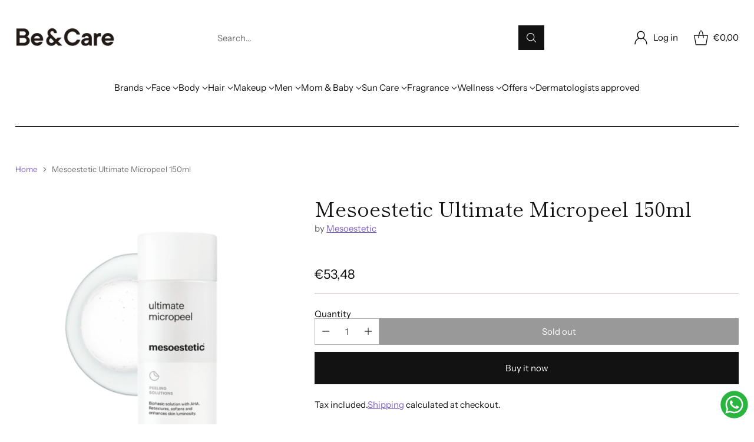

--- FILE ---
content_type: text/html; charset=utf-8
request_url: https://beandcare.com/products/mesoestetic-ultimate-micropeel-150ml
body_size: 87914
content:
<!doctype html>

<!--
  ___                 ___           ___           ___
       /  /\                     /__/\         /  /\         /  /\
      /  /:/_                    \  \:\       /  /:/        /  /::\
     /  /:/ /\  ___     ___       \  \:\     /  /:/        /  /:/\:\
    /  /:/ /:/ /__/\   /  /\  ___  \  \:\   /  /:/  ___   /  /:/  \:\
   /__/:/ /:/  \  \:\ /  /:/ /__/\  \__\:\ /__/:/  /  /\ /__/:/ \__\:\
   \  \:\/:/    \  \:\  /:/  \  \:\ /  /:/ \  \:\ /  /:/ \  \:\ /  /:/
    \  \::/      \  \:\/:/    \  \:\  /:/   \  \:\  /:/   \  \:\  /:/
     \  \:\       \  \::/      \  \:\/:/     \  \:\/:/     \  \:\/:/
      \  \:\       \__\/        \  \::/       \  \::/       \  \::/
       \__\/                     \__\/         \__\/         \__\/

  --------------------------------------------------------------------
  #  Cornerstone v1.2.3
  #  Documentation: https://cornerstone.help.fluorescent.co/
  #  Purchase: https://themes.shopify.com/themes/cornerstone/
  #  A product by Fluorescent: https://fluorescent.co/
  --------------------------------------------------------------------
-->

<html class="no-js" lang="en" style="--announcement-height: 1px;">
  <head>
    <!-- Google Tag Manager -->
    <script>(function(w,d,s,l,i){w[l]=w[l]||[];w[l].push({'gtm.start':
    new Date().getTime(),event:'gtm.js'});var f=d.getElementsByTagName(s)[0],
    j=d.createElement(s),dl=l!='dataLayer'?'&l='+l:'';j.async=true;j.src=
    'https://www.googletagmanager.com/gtm.js?id='+i+dl;f.parentNode.insertBefore(j,f);
    })(window,document,'script','dataLayer','GTM-WG9CMQ');</script>
    <!-- End Google Tag Manager -->
    
    <meta charset="UTF-8">
    <meta http-equiv="X-UA-Compatible" content="IE=edge,chrome=1">
    <meta name="viewport" content="width=device-width,initial-scale=1">
    




  <meta name="description" content="Mesoestetic Ultimate Micropeel 150ml - Tratamento microesfoliante que exerce uma suave ação renovadora da superfície cutânea para eliminar células mortas, refinar a textura, suavizar imperfeições e potenciar uma luminosidade e suavidade imediatas.">



    <link rel="canonical" href="https://beandcare.com/products/mesoestetic-ultimate-micropeel-150ml">
    <link rel="preconnect" href="https://cdn.shopify.com" crossorigin><link rel="shortcut icon" href="//beandcare.com/cdn/shop/files/favicon.png?crop=center&height=32&v=1613585076&width=32" type="image/png">
      
<title>Mesoestetic Ultimate Micropeel 150ml
&ndash; Be &amp; Care</title>

    





  
  
  
  
  




<meta property="og:url" content="https://beandcare.com/products/mesoestetic-ultimate-micropeel-150ml">
<meta property="og:site_name" content="Be &amp; Care">
<meta property="og:type" content="product">
<meta property="og:title" content="Mesoestetic Ultimate Micropeel 150ml">
<meta property="og:description" content="Mesoestetic Ultimate Micropeel 150ml - Tratamento microesfoliante que exerce uma suave ação renovadora da superfície cutânea para eliminar células mortas, refinar a textura, suavizar imperfeições e potenciar uma luminosidade e suavidade imediatas.">
<meta property="og:image" content="http://beandcare.com/cdn/shop/files/mesoestetic-ultimate-micropeel-150ml.webp?v=1729785248&width=1024">
<meta property="og:image:secure_url" content="https://beandcare.com/cdn/shop/files/mesoestetic-ultimate-micropeel-150ml.webp?v=1729785248&width=1024">
<meta property="og:price:amount" content="53,48">
<meta property="og:price:currency" content="EUR">

<meta name="twitter:title" content="Mesoestetic Ultimate Micropeel 150ml">
<meta name="twitter:description" content="Mesoestetic Ultimate Micropeel 150ml - Tratamento microesfoliante que exerce uma suave ação renovadora da superfície cutânea para eliminar células mortas, refinar a textura, suavizar imperfeições e potenciar uma luminosidade e suavidade imediatas.">
<meta name="twitter:card" content="summary_large_image">
<meta name="twitter:image" content="https://beandcare.com/cdn/shop/files/mesoestetic-ultimate-micropeel-150ml.webp?v=1729785248&width=1024">
<meta name="twitter:image:width" content="480">
<meta name="twitter:image:height" content="480">


    <script>
  console.log('Cornerstone v1.2.3 by Fluorescent');

  document.documentElement.className = document.documentElement.className.replace('no-js', '');

  if (window.matchMedia(`(prefers-reduced-motion: reduce)`) === true || window.matchMedia(`(prefers-reduced-motion: reduce)`).matches === true) {
    document.documentElement.classList.add('prefers-reduced-motion');
  } else {
    document.documentElement.classList.add('do-anim');
  }

  window.theme = {
    version: 'v1.2.3',
    themeName: 'Cornerstone',
    moneyFormat: "\u003cspan class=money\u003e€{{amount_with_comma_separator}}\u003c\/span\u003e",
    coreData: {
      n: "Cornerstone",
      v: "v1.2.3",
    },
    strings: {
      name: "Be \u0026amp; Care",
      accessibility: {
        play_video: "Play",
        pause_video: "Pause",
        range_lower: "Lower",
        range_upper: "Upper",
        carousel_select:  "Move carousel to slide {{ number }}"
      },
      product: {
        no_shipping_rates: "Shipping rate unavailable",
        country_placeholder: "Country\/Region",
        review: "Write a review"
      },
      products: {
        product: {
          unavailable: "Unavailable",
          unitPrice: "Unit price",
          unitPriceSeparator: "per",
          sku: "SKU"
        }
      },
      cart: {
        editCartNote: "Edit order notes",
        addCartNote: "Add order notes",
        quantityError: "You have the maximum number of this product in your cart"
      },
      pagination: {
        viewing: "You\u0026#39;re viewing {{ of }} of {{ total }}",
        products: "products",
        results: "results"
      }
    },
    routes: {
      root: "/",
      cart: {
        base: "/cart",
        add: "/cart/add",
        change: "/cart/change",
        update: "/cart/update",
        clear: "/cart/clear",
        // Manual routes until Shopify adds support
        shipping: "/cart/shipping_rates"
      },
      // Manual routes until Shopify adds support
      products: "/products",
      productRecommendations: "/recommendations/products",
      predictive_search_url: '/search/suggest',
      search_url: '/search'
    },
    icons: {
      chevron: "\u003cspan class=\"icon icon-chevron \" style=\"\"\u003e\n  \u003csvg viewBox=\"0 0 24 24\" fill=\"none\" xmlns=\"http:\/\/www.w3.org\/2000\/svg\"\u003e\u003cpath d=\"M1.875 7.438 12 17.563 22.125 7.438\" stroke=\"currentColor\" stroke-width=\"2\"\/\u003e\u003c\/svg\u003e\n\u003c\/span\u003e\n\n",
      close: "\u003cspan class=\"icon icon-close \" style=\"\"\u003e\n  \u003csvg viewBox=\"0 0 24 24\" fill=\"none\" xmlns=\"http:\/\/www.w3.org\/2000\/svg\"\u003e\u003cpath d=\"M2.66 1.34 2 .68.68 2l.66.66 1.32-1.32zm18.68 21.32.66.66L23.32 22l-.66-.66-1.32 1.32zm1.32-20 .66-.66L22 .68l-.66.66 1.32 1.32zM1.34 21.34.68 22 2 23.32l.66-.66-1.32-1.32zm0-18.68 10 10 1.32-1.32-10-10-1.32 1.32zm11.32 10 10-10-1.32-1.32-10 10 1.32 1.32zm-1.32-1.32-10 10 1.32 1.32 10-10-1.32-1.32zm0 1.32 10 10 1.32-1.32-10-10-1.32 1.32z\" fill=\"currentColor\"\/\u003e\u003c\/svg\u003e\n\u003c\/span\u003e\n\n",
      zoom: "\u003cspan class=\"icon icon-zoom \" style=\"\"\u003e\n  \u003csvg viewBox=\"0 0 24 24\" fill=\"none\" xmlns=\"http:\/\/www.w3.org\/2000\/svg\"\u003e\u003cpath d=\"M10.3,19.71c5.21,0,9.44-4.23,9.44-9.44S15.51,.83,10.3,.83,.86,5.05,.86,10.27s4.23,9.44,9.44,9.44Z\" fill=\"none\" stroke=\"currentColor\" stroke-linecap=\"round\" stroke-miterlimit=\"10\" stroke-width=\"1.63\"\/\u003e\n          \u003cpath d=\"M5.05,10.27H15.54\" fill=\"none\" stroke=\"currentColor\" stroke-miterlimit=\"10\" stroke-width=\"1.63\"\/\u003e\n          \u003cpath class=\"cross-up\" d=\"M10.3,5.02V15.51\" fill=\"none\" stroke=\"currentColor\" stroke-miterlimit=\"10\" stroke-width=\"1.63\"\/\u003e\n          \u003cpath d=\"M16.92,16.9l6.49,6.49\" fill=\"none\" stroke=\"currentColor\" stroke-miterlimit=\"10\" stroke-width=\"1.63\"\/\u003e\u003c\/svg\u003e\n\u003c\/span\u003e\n\n  \u003cspan class=\"zoom-icon__text zoom-in fs-body-75\"\u003eZoom in\u003c\/span\u003e\n  \u003cspan class=\"zoom-icon__text zoom-out fs-body-75\"\u003eZoom out\u003c\/span\u003e"
    }
  }

  window.theme.searchableFields = "body,product_type,tag,title,variants.barcode,variants.sku,variants.title,vendor";

  
    window.theme.allCountryOptionTags = "\u003coption value=\"United States\" data-provinces=\"[[\u0026quot;Alabama\u0026quot;,\u0026quot;Alabama\u0026quot;],[\u0026quot;Alaska\u0026quot;,\u0026quot;Alaska\u0026quot;],[\u0026quot;American Samoa\u0026quot;,\u0026quot;American Samoa\u0026quot;],[\u0026quot;Arizona\u0026quot;,\u0026quot;Arizona\u0026quot;],[\u0026quot;Arkansas\u0026quot;,\u0026quot;Arkansas\u0026quot;],[\u0026quot;Armed Forces Americas\u0026quot;,\u0026quot;Armed Forces Americas\u0026quot;],[\u0026quot;Armed Forces Europe\u0026quot;,\u0026quot;Armed Forces Europe\u0026quot;],[\u0026quot;Armed Forces Pacific\u0026quot;,\u0026quot;Armed Forces Pacific\u0026quot;],[\u0026quot;California\u0026quot;,\u0026quot;California\u0026quot;],[\u0026quot;Colorado\u0026quot;,\u0026quot;Colorado\u0026quot;],[\u0026quot;Connecticut\u0026quot;,\u0026quot;Connecticut\u0026quot;],[\u0026quot;Delaware\u0026quot;,\u0026quot;Delaware\u0026quot;],[\u0026quot;District of Columbia\u0026quot;,\u0026quot;Washington DC\u0026quot;],[\u0026quot;Federated States of Micronesia\u0026quot;,\u0026quot;Micronesia\u0026quot;],[\u0026quot;Florida\u0026quot;,\u0026quot;Florida\u0026quot;],[\u0026quot;Georgia\u0026quot;,\u0026quot;Georgia\u0026quot;],[\u0026quot;Guam\u0026quot;,\u0026quot;Guam\u0026quot;],[\u0026quot;Hawaii\u0026quot;,\u0026quot;Hawaii\u0026quot;],[\u0026quot;Idaho\u0026quot;,\u0026quot;Idaho\u0026quot;],[\u0026quot;Illinois\u0026quot;,\u0026quot;Illinois\u0026quot;],[\u0026quot;Indiana\u0026quot;,\u0026quot;Indiana\u0026quot;],[\u0026quot;Iowa\u0026quot;,\u0026quot;Iowa\u0026quot;],[\u0026quot;Kansas\u0026quot;,\u0026quot;Kansas\u0026quot;],[\u0026quot;Kentucky\u0026quot;,\u0026quot;Kentucky\u0026quot;],[\u0026quot;Louisiana\u0026quot;,\u0026quot;Louisiana\u0026quot;],[\u0026quot;Maine\u0026quot;,\u0026quot;Maine\u0026quot;],[\u0026quot;Marshall Islands\u0026quot;,\u0026quot;Marshall Islands\u0026quot;],[\u0026quot;Maryland\u0026quot;,\u0026quot;Maryland\u0026quot;],[\u0026quot;Massachusetts\u0026quot;,\u0026quot;Massachusetts\u0026quot;],[\u0026quot;Michigan\u0026quot;,\u0026quot;Michigan\u0026quot;],[\u0026quot;Minnesota\u0026quot;,\u0026quot;Minnesota\u0026quot;],[\u0026quot;Mississippi\u0026quot;,\u0026quot;Mississippi\u0026quot;],[\u0026quot;Missouri\u0026quot;,\u0026quot;Missouri\u0026quot;],[\u0026quot;Montana\u0026quot;,\u0026quot;Montana\u0026quot;],[\u0026quot;Nebraska\u0026quot;,\u0026quot;Nebraska\u0026quot;],[\u0026quot;Nevada\u0026quot;,\u0026quot;Nevada\u0026quot;],[\u0026quot;New Hampshire\u0026quot;,\u0026quot;New Hampshire\u0026quot;],[\u0026quot;New Jersey\u0026quot;,\u0026quot;New Jersey\u0026quot;],[\u0026quot;New Mexico\u0026quot;,\u0026quot;New Mexico\u0026quot;],[\u0026quot;New York\u0026quot;,\u0026quot;New York\u0026quot;],[\u0026quot;North Carolina\u0026quot;,\u0026quot;North Carolina\u0026quot;],[\u0026quot;North Dakota\u0026quot;,\u0026quot;North Dakota\u0026quot;],[\u0026quot;Northern Mariana Islands\u0026quot;,\u0026quot;Northern Mariana Islands\u0026quot;],[\u0026quot;Ohio\u0026quot;,\u0026quot;Ohio\u0026quot;],[\u0026quot;Oklahoma\u0026quot;,\u0026quot;Oklahoma\u0026quot;],[\u0026quot;Oregon\u0026quot;,\u0026quot;Oregon\u0026quot;],[\u0026quot;Palau\u0026quot;,\u0026quot;Palau\u0026quot;],[\u0026quot;Pennsylvania\u0026quot;,\u0026quot;Pennsylvania\u0026quot;],[\u0026quot;Puerto Rico\u0026quot;,\u0026quot;Puerto Rico\u0026quot;],[\u0026quot;Rhode Island\u0026quot;,\u0026quot;Rhode Island\u0026quot;],[\u0026quot;South Carolina\u0026quot;,\u0026quot;South Carolina\u0026quot;],[\u0026quot;South Dakota\u0026quot;,\u0026quot;South Dakota\u0026quot;],[\u0026quot;Tennessee\u0026quot;,\u0026quot;Tennessee\u0026quot;],[\u0026quot;Texas\u0026quot;,\u0026quot;Texas\u0026quot;],[\u0026quot;Utah\u0026quot;,\u0026quot;Utah\u0026quot;],[\u0026quot;Vermont\u0026quot;,\u0026quot;Vermont\u0026quot;],[\u0026quot;Virgin Islands\u0026quot;,\u0026quot;U.S. Virgin Islands\u0026quot;],[\u0026quot;Virginia\u0026quot;,\u0026quot;Virginia\u0026quot;],[\u0026quot;Washington\u0026quot;,\u0026quot;Washington\u0026quot;],[\u0026quot;West Virginia\u0026quot;,\u0026quot;West Virginia\u0026quot;],[\u0026quot;Wisconsin\u0026quot;,\u0026quot;Wisconsin\u0026quot;],[\u0026quot;Wyoming\u0026quot;,\u0026quot;Wyoming\u0026quot;]]\"\u003eUnited States\u003c\/option\u003e\n\u003coption value=\"Germany\" data-provinces=\"[]\"\u003eGermany\u003c\/option\u003e\n\u003coption value=\"Italy\" data-provinces=\"[[\u0026quot;Agrigento\u0026quot;,\u0026quot;Agrigento\u0026quot;],[\u0026quot;Alessandria\u0026quot;,\u0026quot;Alessandria\u0026quot;],[\u0026quot;Ancona\u0026quot;,\u0026quot;Ancona\u0026quot;],[\u0026quot;Aosta\u0026quot;,\u0026quot;Aosta Valley\u0026quot;],[\u0026quot;Arezzo\u0026quot;,\u0026quot;Arezzo\u0026quot;],[\u0026quot;Ascoli Piceno\u0026quot;,\u0026quot;Ascoli Piceno\u0026quot;],[\u0026quot;Asti\u0026quot;,\u0026quot;Asti\u0026quot;],[\u0026quot;Avellino\u0026quot;,\u0026quot;Avellino\u0026quot;],[\u0026quot;Bari\u0026quot;,\u0026quot;Bari\u0026quot;],[\u0026quot;Barletta-Andria-Trani\u0026quot;,\u0026quot;Barletta-Andria-Trani\u0026quot;],[\u0026quot;Belluno\u0026quot;,\u0026quot;Belluno\u0026quot;],[\u0026quot;Benevento\u0026quot;,\u0026quot;Benevento\u0026quot;],[\u0026quot;Bergamo\u0026quot;,\u0026quot;Bergamo\u0026quot;],[\u0026quot;Biella\u0026quot;,\u0026quot;Biella\u0026quot;],[\u0026quot;Bologna\u0026quot;,\u0026quot;Bologna\u0026quot;],[\u0026quot;Bolzano\u0026quot;,\u0026quot;South Tyrol\u0026quot;],[\u0026quot;Brescia\u0026quot;,\u0026quot;Brescia\u0026quot;],[\u0026quot;Brindisi\u0026quot;,\u0026quot;Brindisi\u0026quot;],[\u0026quot;Cagliari\u0026quot;,\u0026quot;Cagliari\u0026quot;],[\u0026quot;Caltanissetta\u0026quot;,\u0026quot;Caltanissetta\u0026quot;],[\u0026quot;Campobasso\u0026quot;,\u0026quot;Campobasso\u0026quot;],[\u0026quot;Carbonia-Iglesias\u0026quot;,\u0026quot;Carbonia-Iglesias\u0026quot;],[\u0026quot;Caserta\u0026quot;,\u0026quot;Caserta\u0026quot;],[\u0026quot;Catania\u0026quot;,\u0026quot;Catania\u0026quot;],[\u0026quot;Catanzaro\u0026quot;,\u0026quot;Catanzaro\u0026quot;],[\u0026quot;Chieti\u0026quot;,\u0026quot;Chieti\u0026quot;],[\u0026quot;Como\u0026quot;,\u0026quot;Como\u0026quot;],[\u0026quot;Cosenza\u0026quot;,\u0026quot;Cosenza\u0026quot;],[\u0026quot;Cremona\u0026quot;,\u0026quot;Cremona\u0026quot;],[\u0026quot;Crotone\u0026quot;,\u0026quot;Crotone\u0026quot;],[\u0026quot;Cuneo\u0026quot;,\u0026quot;Cuneo\u0026quot;],[\u0026quot;Enna\u0026quot;,\u0026quot;Enna\u0026quot;],[\u0026quot;Fermo\u0026quot;,\u0026quot;Fermo\u0026quot;],[\u0026quot;Ferrara\u0026quot;,\u0026quot;Ferrara\u0026quot;],[\u0026quot;Firenze\u0026quot;,\u0026quot;Florence\u0026quot;],[\u0026quot;Foggia\u0026quot;,\u0026quot;Foggia\u0026quot;],[\u0026quot;Forlì-Cesena\u0026quot;,\u0026quot;Forlì-Cesena\u0026quot;],[\u0026quot;Frosinone\u0026quot;,\u0026quot;Frosinone\u0026quot;],[\u0026quot;Genova\u0026quot;,\u0026quot;Genoa\u0026quot;],[\u0026quot;Gorizia\u0026quot;,\u0026quot;Gorizia\u0026quot;],[\u0026quot;Grosseto\u0026quot;,\u0026quot;Grosseto\u0026quot;],[\u0026quot;Imperia\u0026quot;,\u0026quot;Imperia\u0026quot;],[\u0026quot;Isernia\u0026quot;,\u0026quot;Isernia\u0026quot;],[\u0026quot;L\u0026#39;Aquila\u0026quot;,\u0026quot;L’Aquila\u0026quot;],[\u0026quot;La Spezia\u0026quot;,\u0026quot;La Spezia\u0026quot;],[\u0026quot;Latina\u0026quot;,\u0026quot;Latina\u0026quot;],[\u0026quot;Lecce\u0026quot;,\u0026quot;Lecce\u0026quot;],[\u0026quot;Lecco\u0026quot;,\u0026quot;Lecco\u0026quot;],[\u0026quot;Livorno\u0026quot;,\u0026quot;Livorno\u0026quot;],[\u0026quot;Lodi\u0026quot;,\u0026quot;Lodi\u0026quot;],[\u0026quot;Lucca\u0026quot;,\u0026quot;Lucca\u0026quot;],[\u0026quot;Macerata\u0026quot;,\u0026quot;Macerata\u0026quot;],[\u0026quot;Mantova\u0026quot;,\u0026quot;Mantua\u0026quot;],[\u0026quot;Massa-Carrara\u0026quot;,\u0026quot;Massa and Carrara\u0026quot;],[\u0026quot;Matera\u0026quot;,\u0026quot;Matera\u0026quot;],[\u0026quot;Medio Campidano\u0026quot;,\u0026quot;Medio Campidano\u0026quot;],[\u0026quot;Messina\u0026quot;,\u0026quot;Messina\u0026quot;],[\u0026quot;Milano\u0026quot;,\u0026quot;Milan\u0026quot;],[\u0026quot;Modena\u0026quot;,\u0026quot;Modena\u0026quot;],[\u0026quot;Monza e Brianza\u0026quot;,\u0026quot;Monza and Brianza\u0026quot;],[\u0026quot;Napoli\u0026quot;,\u0026quot;Naples\u0026quot;],[\u0026quot;Novara\u0026quot;,\u0026quot;Novara\u0026quot;],[\u0026quot;Nuoro\u0026quot;,\u0026quot;Nuoro\u0026quot;],[\u0026quot;Ogliastra\u0026quot;,\u0026quot;Ogliastra\u0026quot;],[\u0026quot;Olbia-Tempio\u0026quot;,\u0026quot;Olbia-Tempio\u0026quot;],[\u0026quot;Oristano\u0026quot;,\u0026quot;Oristano\u0026quot;],[\u0026quot;Padova\u0026quot;,\u0026quot;Padua\u0026quot;],[\u0026quot;Palermo\u0026quot;,\u0026quot;Palermo\u0026quot;],[\u0026quot;Parma\u0026quot;,\u0026quot;Parma\u0026quot;],[\u0026quot;Pavia\u0026quot;,\u0026quot;Pavia\u0026quot;],[\u0026quot;Perugia\u0026quot;,\u0026quot;Perugia\u0026quot;],[\u0026quot;Pesaro e Urbino\u0026quot;,\u0026quot;Pesaro and Urbino\u0026quot;],[\u0026quot;Pescara\u0026quot;,\u0026quot;Pescara\u0026quot;],[\u0026quot;Piacenza\u0026quot;,\u0026quot;Piacenza\u0026quot;],[\u0026quot;Pisa\u0026quot;,\u0026quot;Pisa\u0026quot;],[\u0026quot;Pistoia\u0026quot;,\u0026quot;Pistoia\u0026quot;],[\u0026quot;Pordenone\u0026quot;,\u0026quot;Pordenone\u0026quot;],[\u0026quot;Potenza\u0026quot;,\u0026quot;Potenza\u0026quot;],[\u0026quot;Prato\u0026quot;,\u0026quot;Prato\u0026quot;],[\u0026quot;Ragusa\u0026quot;,\u0026quot;Ragusa\u0026quot;],[\u0026quot;Ravenna\u0026quot;,\u0026quot;Ravenna\u0026quot;],[\u0026quot;Reggio Calabria\u0026quot;,\u0026quot;Reggio Calabria\u0026quot;],[\u0026quot;Reggio Emilia\u0026quot;,\u0026quot;Reggio Emilia\u0026quot;],[\u0026quot;Rieti\u0026quot;,\u0026quot;Rieti\u0026quot;],[\u0026quot;Rimini\u0026quot;,\u0026quot;Rimini\u0026quot;],[\u0026quot;Roma\u0026quot;,\u0026quot;Rome\u0026quot;],[\u0026quot;Rovigo\u0026quot;,\u0026quot;Rovigo\u0026quot;],[\u0026quot;Salerno\u0026quot;,\u0026quot;Salerno\u0026quot;],[\u0026quot;Sassari\u0026quot;,\u0026quot;Sassari\u0026quot;],[\u0026quot;Savona\u0026quot;,\u0026quot;Savona\u0026quot;],[\u0026quot;Siena\u0026quot;,\u0026quot;Siena\u0026quot;],[\u0026quot;Siracusa\u0026quot;,\u0026quot;Syracuse\u0026quot;],[\u0026quot;Sondrio\u0026quot;,\u0026quot;Sondrio\u0026quot;],[\u0026quot;Taranto\u0026quot;,\u0026quot;Taranto\u0026quot;],[\u0026quot;Teramo\u0026quot;,\u0026quot;Teramo\u0026quot;],[\u0026quot;Terni\u0026quot;,\u0026quot;Terni\u0026quot;],[\u0026quot;Torino\u0026quot;,\u0026quot;Turin\u0026quot;],[\u0026quot;Trapani\u0026quot;,\u0026quot;Trapani\u0026quot;],[\u0026quot;Trento\u0026quot;,\u0026quot;Trentino\u0026quot;],[\u0026quot;Treviso\u0026quot;,\u0026quot;Treviso\u0026quot;],[\u0026quot;Trieste\u0026quot;,\u0026quot;Trieste\u0026quot;],[\u0026quot;Udine\u0026quot;,\u0026quot;Udine\u0026quot;],[\u0026quot;Varese\u0026quot;,\u0026quot;Varese\u0026quot;],[\u0026quot;Venezia\u0026quot;,\u0026quot;Venice\u0026quot;],[\u0026quot;Verbano-Cusio-Ossola\u0026quot;,\u0026quot;Verbano-Cusio-Ossola\u0026quot;],[\u0026quot;Vercelli\u0026quot;,\u0026quot;Vercelli\u0026quot;],[\u0026quot;Verona\u0026quot;,\u0026quot;Verona\u0026quot;],[\u0026quot;Vibo Valentia\u0026quot;,\u0026quot;Vibo Valentia\u0026quot;],[\u0026quot;Vicenza\u0026quot;,\u0026quot;Vicenza\u0026quot;],[\u0026quot;Viterbo\u0026quot;,\u0026quot;Viterbo\u0026quot;]]\"\u003eItaly\u003c\/option\u003e\n\u003coption value=\"France\" data-provinces=\"[]\"\u003eFrance\u003c\/option\u003e\n\u003coption value=\"---\" data-provinces=\"[]\"\u003e---\u003c\/option\u003e\n\u003coption value=\"Afghanistan\" data-provinces=\"[]\"\u003eAfghanistan\u003c\/option\u003e\n\u003coption value=\"Aland Islands\" data-provinces=\"[]\"\u003eÅland Islands\u003c\/option\u003e\n\u003coption value=\"Albania\" data-provinces=\"[]\"\u003eAlbania\u003c\/option\u003e\n\u003coption value=\"Algeria\" data-provinces=\"[]\"\u003eAlgeria\u003c\/option\u003e\n\u003coption value=\"Andorra\" data-provinces=\"[]\"\u003eAndorra\u003c\/option\u003e\n\u003coption value=\"Angola\" data-provinces=\"[]\"\u003eAngola\u003c\/option\u003e\n\u003coption value=\"Anguilla\" data-provinces=\"[]\"\u003eAnguilla\u003c\/option\u003e\n\u003coption value=\"Antigua And Barbuda\" data-provinces=\"[]\"\u003eAntigua \u0026 Barbuda\u003c\/option\u003e\n\u003coption value=\"Argentina\" data-provinces=\"[[\u0026quot;Buenos Aires\u0026quot;,\u0026quot;Buenos Aires Province\u0026quot;],[\u0026quot;Catamarca\u0026quot;,\u0026quot;Catamarca\u0026quot;],[\u0026quot;Chaco\u0026quot;,\u0026quot;Chaco\u0026quot;],[\u0026quot;Chubut\u0026quot;,\u0026quot;Chubut\u0026quot;],[\u0026quot;Ciudad Autónoma de Buenos Aires\u0026quot;,\u0026quot;Buenos Aires (Autonomous City)\u0026quot;],[\u0026quot;Corrientes\u0026quot;,\u0026quot;Corrientes\u0026quot;],[\u0026quot;Córdoba\u0026quot;,\u0026quot;Córdoba\u0026quot;],[\u0026quot;Entre Ríos\u0026quot;,\u0026quot;Entre Ríos\u0026quot;],[\u0026quot;Formosa\u0026quot;,\u0026quot;Formosa\u0026quot;],[\u0026quot;Jujuy\u0026quot;,\u0026quot;Jujuy\u0026quot;],[\u0026quot;La Pampa\u0026quot;,\u0026quot;La Pampa\u0026quot;],[\u0026quot;La Rioja\u0026quot;,\u0026quot;La Rioja\u0026quot;],[\u0026quot;Mendoza\u0026quot;,\u0026quot;Mendoza\u0026quot;],[\u0026quot;Misiones\u0026quot;,\u0026quot;Misiones\u0026quot;],[\u0026quot;Neuquén\u0026quot;,\u0026quot;Neuquén\u0026quot;],[\u0026quot;Río Negro\u0026quot;,\u0026quot;Río Negro\u0026quot;],[\u0026quot;Salta\u0026quot;,\u0026quot;Salta\u0026quot;],[\u0026quot;San Juan\u0026quot;,\u0026quot;San Juan\u0026quot;],[\u0026quot;San Luis\u0026quot;,\u0026quot;San Luis\u0026quot;],[\u0026quot;Santa Cruz\u0026quot;,\u0026quot;Santa Cruz\u0026quot;],[\u0026quot;Santa Fe\u0026quot;,\u0026quot;Santa Fe\u0026quot;],[\u0026quot;Santiago Del Estero\u0026quot;,\u0026quot;Santiago del Estero\u0026quot;],[\u0026quot;Tierra Del Fuego\u0026quot;,\u0026quot;Tierra del Fuego\u0026quot;],[\u0026quot;Tucumán\u0026quot;,\u0026quot;Tucumán\u0026quot;]]\"\u003eArgentina\u003c\/option\u003e\n\u003coption value=\"Armenia\" data-provinces=\"[]\"\u003eArmenia\u003c\/option\u003e\n\u003coption value=\"Aruba\" data-provinces=\"[]\"\u003eAruba\u003c\/option\u003e\n\u003coption value=\"Ascension Island\" data-provinces=\"[]\"\u003eAscension Island\u003c\/option\u003e\n\u003coption value=\"Australia\" data-provinces=\"[[\u0026quot;Australian Capital Territory\u0026quot;,\u0026quot;Australian Capital Territory\u0026quot;],[\u0026quot;New South Wales\u0026quot;,\u0026quot;New South Wales\u0026quot;],[\u0026quot;Northern Territory\u0026quot;,\u0026quot;Northern Territory\u0026quot;],[\u0026quot;Queensland\u0026quot;,\u0026quot;Queensland\u0026quot;],[\u0026quot;South Australia\u0026quot;,\u0026quot;South Australia\u0026quot;],[\u0026quot;Tasmania\u0026quot;,\u0026quot;Tasmania\u0026quot;],[\u0026quot;Victoria\u0026quot;,\u0026quot;Victoria\u0026quot;],[\u0026quot;Western Australia\u0026quot;,\u0026quot;Western Australia\u0026quot;]]\"\u003eAustralia\u003c\/option\u003e\n\u003coption value=\"Austria\" data-provinces=\"[]\"\u003eAustria\u003c\/option\u003e\n\u003coption value=\"Azerbaijan\" data-provinces=\"[]\"\u003eAzerbaijan\u003c\/option\u003e\n\u003coption value=\"Bahamas\" data-provinces=\"[]\"\u003eBahamas\u003c\/option\u003e\n\u003coption value=\"Bahrain\" data-provinces=\"[]\"\u003eBahrain\u003c\/option\u003e\n\u003coption value=\"Bangladesh\" data-provinces=\"[]\"\u003eBangladesh\u003c\/option\u003e\n\u003coption value=\"Barbados\" data-provinces=\"[]\"\u003eBarbados\u003c\/option\u003e\n\u003coption value=\"Belarus\" data-provinces=\"[]\"\u003eBelarus\u003c\/option\u003e\n\u003coption value=\"Belgium\" data-provinces=\"[]\"\u003eBelgium\u003c\/option\u003e\n\u003coption value=\"Belize\" data-provinces=\"[]\"\u003eBelize\u003c\/option\u003e\n\u003coption value=\"Benin\" data-provinces=\"[]\"\u003eBenin\u003c\/option\u003e\n\u003coption value=\"Bermuda\" data-provinces=\"[]\"\u003eBermuda\u003c\/option\u003e\n\u003coption value=\"Bhutan\" data-provinces=\"[]\"\u003eBhutan\u003c\/option\u003e\n\u003coption value=\"Bolivia\" data-provinces=\"[]\"\u003eBolivia\u003c\/option\u003e\n\u003coption value=\"Bosnia And Herzegovina\" data-provinces=\"[]\"\u003eBosnia \u0026 Herzegovina\u003c\/option\u003e\n\u003coption value=\"Botswana\" data-provinces=\"[]\"\u003eBotswana\u003c\/option\u003e\n\u003coption value=\"Brazil\" data-provinces=\"[[\u0026quot;Acre\u0026quot;,\u0026quot;Acre\u0026quot;],[\u0026quot;Alagoas\u0026quot;,\u0026quot;Alagoas\u0026quot;],[\u0026quot;Amapá\u0026quot;,\u0026quot;Amapá\u0026quot;],[\u0026quot;Amazonas\u0026quot;,\u0026quot;Amazonas\u0026quot;],[\u0026quot;Bahia\u0026quot;,\u0026quot;Bahia\u0026quot;],[\u0026quot;Ceará\u0026quot;,\u0026quot;Ceará\u0026quot;],[\u0026quot;Distrito Federal\u0026quot;,\u0026quot;Federal District\u0026quot;],[\u0026quot;Espírito Santo\u0026quot;,\u0026quot;Espírito Santo\u0026quot;],[\u0026quot;Goiás\u0026quot;,\u0026quot;Goiás\u0026quot;],[\u0026quot;Maranhão\u0026quot;,\u0026quot;Maranhão\u0026quot;],[\u0026quot;Mato Grosso\u0026quot;,\u0026quot;Mato Grosso\u0026quot;],[\u0026quot;Mato Grosso do Sul\u0026quot;,\u0026quot;Mato Grosso do Sul\u0026quot;],[\u0026quot;Minas Gerais\u0026quot;,\u0026quot;Minas Gerais\u0026quot;],[\u0026quot;Paraná\u0026quot;,\u0026quot;Paraná\u0026quot;],[\u0026quot;Paraíba\u0026quot;,\u0026quot;Paraíba\u0026quot;],[\u0026quot;Pará\u0026quot;,\u0026quot;Pará\u0026quot;],[\u0026quot;Pernambuco\u0026quot;,\u0026quot;Pernambuco\u0026quot;],[\u0026quot;Piauí\u0026quot;,\u0026quot;Piauí\u0026quot;],[\u0026quot;Rio Grande do Norte\u0026quot;,\u0026quot;Rio Grande do Norte\u0026quot;],[\u0026quot;Rio Grande do Sul\u0026quot;,\u0026quot;Rio Grande do Sul\u0026quot;],[\u0026quot;Rio de Janeiro\u0026quot;,\u0026quot;Rio de Janeiro\u0026quot;],[\u0026quot;Rondônia\u0026quot;,\u0026quot;Rondônia\u0026quot;],[\u0026quot;Roraima\u0026quot;,\u0026quot;Roraima\u0026quot;],[\u0026quot;Santa Catarina\u0026quot;,\u0026quot;Santa Catarina\u0026quot;],[\u0026quot;Sergipe\u0026quot;,\u0026quot;Sergipe\u0026quot;],[\u0026quot;São Paulo\u0026quot;,\u0026quot;São Paulo\u0026quot;],[\u0026quot;Tocantins\u0026quot;,\u0026quot;Tocantins\u0026quot;]]\"\u003eBrazil\u003c\/option\u003e\n\u003coption value=\"British Indian Ocean Territory\" data-provinces=\"[]\"\u003eBritish Indian Ocean Territory\u003c\/option\u003e\n\u003coption value=\"Virgin Islands, British\" data-provinces=\"[]\"\u003eBritish Virgin Islands\u003c\/option\u003e\n\u003coption value=\"Brunei\" data-provinces=\"[]\"\u003eBrunei\u003c\/option\u003e\n\u003coption value=\"Bulgaria\" data-provinces=\"[]\"\u003eBulgaria\u003c\/option\u003e\n\u003coption value=\"Burkina Faso\" data-provinces=\"[]\"\u003eBurkina Faso\u003c\/option\u003e\n\u003coption value=\"Burundi\" data-provinces=\"[]\"\u003eBurundi\u003c\/option\u003e\n\u003coption value=\"Cambodia\" data-provinces=\"[]\"\u003eCambodia\u003c\/option\u003e\n\u003coption value=\"Republic of Cameroon\" data-provinces=\"[]\"\u003eCameroon\u003c\/option\u003e\n\u003coption value=\"Canada\" data-provinces=\"[[\u0026quot;Alberta\u0026quot;,\u0026quot;Alberta\u0026quot;],[\u0026quot;British Columbia\u0026quot;,\u0026quot;British Columbia\u0026quot;],[\u0026quot;Manitoba\u0026quot;,\u0026quot;Manitoba\u0026quot;],[\u0026quot;New Brunswick\u0026quot;,\u0026quot;New Brunswick\u0026quot;],[\u0026quot;Newfoundland and Labrador\u0026quot;,\u0026quot;Newfoundland and Labrador\u0026quot;],[\u0026quot;Northwest Territories\u0026quot;,\u0026quot;Northwest Territories\u0026quot;],[\u0026quot;Nova Scotia\u0026quot;,\u0026quot;Nova Scotia\u0026quot;],[\u0026quot;Nunavut\u0026quot;,\u0026quot;Nunavut\u0026quot;],[\u0026quot;Ontario\u0026quot;,\u0026quot;Ontario\u0026quot;],[\u0026quot;Prince Edward Island\u0026quot;,\u0026quot;Prince Edward Island\u0026quot;],[\u0026quot;Quebec\u0026quot;,\u0026quot;Quebec\u0026quot;],[\u0026quot;Saskatchewan\u0026quot;,\u0026quot;Saskatchewan\u0026quot;],[\u0026quot;Yukon\u0026quot;,\u0026quot;Yukon\u0026quot;]]\"\u003eCanada\u003c\/option\u003e\n\u003coption value=\"Cape Verde\" data-provinces=\"[]\"\u003eCape Verde\u003c\/option\u003e\n\u003coption value=\"Caribbean Netherlands\" data-provinces=\"[]\"\u003eCaribbean Netherlands\u003c\/option\u003e\n\u003coption value=\"Cayman Islands\" data-provinces=\"[]\"\u003eCayman Islands\u003c\/option\u003e\n\u003coption value=\"Central African Republic\" data-provinces=\"[]\"\u003eCentral African Republic\u003c\/option\u003e\n\u003coption value=\"Chad\" data-provinces=\"[]\"\u003eChad\u003c\/option\u003e\n\u003coption value=\"Chile\" data-provinces=\"[[\u0026quot;Antofagasta\u0026quot;,\u0026quot;Antofagasta\u0026quot;],[\u0026quot;Araucanía\u0026quot;,\u0026quot;Araucanía\u0026quot;],[\u0026quot;Arica and Parinacota\u0026quot;,\u0026quot;Arica y Parinacota\u0026quot;],[\u0026quot;Atacama\u0026quot;,\u0026quot;Atacama\u0026quot;],[\u0026quot;Aysén\u0026quot;,\u0026quot;Aysén\u0026quot;],[\u0026quot;Biobío\u0026quot;,\u0026quot;Bío Bío\u0026quot;],[\u0026quot;Coquimbo\u0026quot;,\u0026quot;Coquimbo\u0026quot;],[\u0026quot;Los Lagos\u0026quot;,\u0026quot;Los Lagos\u0026quot;],[\u0026quot;Los Ríos\u0026quot;,\u0026quot;Los Ríos\u0026quot;],[\u0026quot;Magallanes\u0026quot;,\u0026quot;Magallanes Region\u0026quot;],[\u0026quot;Maule\u0026quot;,\u0026quot;Maule\u0026quot;],[\u0026quot;O\u0026#39;Higgins\u0026quot;,\u0026quot;Libertador General Bernardo O’Higgins\u0026quot;],[\u0026quot;Santiago\u0026quot;,\u0026quot;Santiago Metropolitan\u0026quot;],[\u0026quot;Tarapacá\u0026quot;,\u0026quot;Tarapacá\u0026quot;],[\u0026quot;Valparaíso\u0026quot;,\u0026quot;Valparaíso\u0026quot;],[\u0026quot;Ñuble\u0026quot;,\u0026quot;Ñuble\u0026quot;]]\"\u003eChile\u003c\/option\u003e\n\u003coption value=\"China\" data-provinces=\"[[\u0026quot;Anhui\u0026quot;,\u0026quot;Anhui\u0026quot;],[\u0026quot;Beijing\u0026quot;,\u0026quot;Beijing\u0026quot;],[\u0026quot;Chongqing\u0026quot;,\u0026quot;Chongqing\u0026quot;],[\u0026quot;Fujian\u0026quot;,\u0026quot;Fujian\u0026quot;],[\u0026quot;Gansu\u0026quot;,\u0026quot;Gansu\u0026quot;],[\u0026quot;Guangdong\u0026quot;,\u0026quot;Guangdong\u0026quot;],[\u0026quot;Guangxi\u0026quot;,\u0026quot;Guangxi\u0026quot;],[\u0026quot;Guizhou\u0026quot;,\u0026quot;Guizhou\u0026quot;],[\u0026quot;Hainan\u0026quot;,\u0026quot;Hainan\u0026quot;],[\u0026quot;Hebei\u0026quot;,\u0026quot;Hebei\u0026quot;],[\u0026quot;Heilongjiang\u0026quot;,\u0026quot;Heilongjiang\u0026quot;],[\u0026quot;Henan\u0026quot;,\u0026quot;Henan\u0026quot;],[\u0026quot;Hubei\u0026quot;,\u0026quot;Hubei\u0026quot;],[\u0026quot;Hunan\u0026quot;,\u0026quot;Hunan\u0026quot;],[\u0026quot;Inner Mongolia\u0026quot;,\u0026quot;Inner Mongolia\u0026quot;],[\u0026quot;Jiangsu\u0026quot;,\u0026quot;Jiangsu\u0026quot;],[\u0026quot;Jiangxi\u0026quot;,\u0026quot;Jiangxi\u0026quot;],[\u0026quot;Jilin\u0026quot;,\u0026quot;Jilin\u0026quot;],[\u0026quot;Liaoning\u0026quot;,\u0026quot;Liaoning\u0026quot;],[\u0026quot;Ningxia\u0026quot;,\u0026quot;Ningxia\u0026quot;],[\u0026quot;Qinghai\u0026quot;,\u0026quot;Qinghai\u0026quot;],[\u0026quot;Shaanxi\u0026quot;,\u0026quot;Shaanxi\u0026quot;],[\u0026quot;Shandong\u0026quot;,\u0026quot;Shandong\u0026quot;],[\u0026quot;Shanghai\u0026quot;,\u0026quot;Shanghai\u0026quot;],[\u0026quot;Shanxi\u0026quot;,\u0026quot;Shanxi\u0026quot;],[\u0026quot;Sichuan\u0026quot;,\u0026quot;Sichuan\u0026quot;],[\u0026quot;Tianjin\u0026quot;,\u0026quot;Tianjin\u0026quot;],[\u0026quot;Xinjiang\u0026quot;,\u0026quot;Xinjiang\u0026quot;],[\u0026quot;Xizang\u0026quot;,\u0026quot;Tibet\u0026quot;],[\u0026quot;Yunnan\u0026quot;,\u0026quot;Yunnan\u0026quot;],[\u0026quot;Zhejiang\u0026quot;,\u0026quot;Zhejiang\u0026quot;]]\"\u003eChina\u003c\/option\u003e\n\u003coption value=\"Christmas Island\" data-provinces=\"[]\"\u003eChristmas Island\u003c\/option\u003e\n\u003coption value=\"Cocos (Keeling) Islands\" data-provinces=\"[]\"\u003eCocos (Keeling) Islands\u003c\/option\u003e\n\u003coption value=\"Colombia\" data-provinces=\"[[\u0026quot;Amazonas\u0026quot;,\u0026quot;Amazonas\u0026quot;],[\u0026quot;Antioquia\u0026quot;,\u0026quot;Antioquia\u0026quot;],[\u0026quot;Arauca\u0026quot;,\u0026quot;Arauca\u0026quot;],[\u0026quot;Atlántico\u0026quot;,\u0026quot;Atlántico\u0026quot;],[\u0026quot;Bogotá, D.C.\u0026quot;,\u0026quot;Capital District\u0026quot;],[\u0026quot;Bolívar\u0026quot;,\u0026quot;Bolívar\u0026quot;],[\u0026quot;Boyacá\u0026quot;,\u0026quot;Boyacá\u0026quot;],[\u0026quot;Caldas\u0026quot;,\u0026quot;Caldas\u0026quot;],[\u0026quot;Caquetá\u0026quot;,\u0026quot;Caquetá\u0026quot;],[\u0026quot;Casanare\u0026quot;,\u0026quot;Casanare\u0026quot;],[\u0026quot;Cauca\u0026quot;,\u0026quot;Cauca\u0026quot;],[\u0026quot;Cesar\u0026quot;,\u0026quot;Cesar\u0026quot;],[\u0026quot;Chocó\u0026quot;,\u0026quot;Chocó\u0026quot;],[\u0026quot;Cundinamarca\u0026quot;,\u0026quot;Cundinamarca\u0026quot;],[\u0026quot;Córdoba\u0026quot;,\u0026quot;Córdoba\u0026quot;],[\u0026quot;Guainía\u0026quot;,\u0026quot;Guainía\u0026quot;],[\u0026quot;Guaviare\u0026quot;,\u0026quot;Guaviare\u0026quot;],[\u0026quot;Huila\u0026quot;,\u0026quot;Huila\u0026quot;],[\u0026quot;La Guajira\u0026quot;,\u0026quot;La Guajira\u0026quot;],[\u0026quot;Magdalena\u0026quot;,\u0026quot;Magdalena\u0026quot;],[\u0026quot;Meta\u0026quot;,\u0026quot;Meta\u0026quot;],[\u0026quot;Nariño\u0026quot;,\u0026quot;Nariño\u0026quot;],[\u0026quot;Norte de Santander\u0026quot;,\u0026quot;Norte de Santander\u0026quot;],[\u0026quot;Putumayo\u0026quot;,\u0026quot;Putumayo\u0026quot;],[\u0026quot;Quindío\u0026quot;,\u0026quot;Quindío\u0026quot;],[\u0026quot;Risaralda\u0026quot;,\u0026quot;Risaralda\u0026quot;],[\u0026quot;San Andrés, Providencia y Santa Catalina\u0026quot;,\u0026quot;San Andrés \\u0026 Providencia\u0026quot;],[\u0026quot;Santander\u0026quot;,\u0026quot;Santander\u0026quot;],[\u0026quot;Sucre\u0026quot;,\u0026quot;Sucre\u0026quot;],[\u0026quot;Tolima\u0026quot;,\u0026quot;Tolima\u0026quot;],[\u0026quot;Valle del Cauca\u0026quot;,\u0026quot;Valle del Cauca\u0026quot;],[\u0026quot;Vaupés\u0026quot;,\u0026quot;Vaupés\u0026quot;],[\u0026quot;Vichada\u0026quot;,\u0026quot;Vichada\u0026quot;]]\"\u003eColombia\u003c\/option\u003e\n\u003coption value=\"Comoros\" data-provinces=\"[]\"\u003eComoros\u003c\/option\u003e\n\u003coption value=\"Congo\" data-provinces=\"[]\"\u003eCongo - Brazzaville\u003c\/option\u003e\n\u003coption value=\"Congo, The Democratic Republic Of The\" data-provinces=\"[]\"\u003eCongo - Kinshasa\u003c\/option\u003e\n\u003coption value=\"Cook Islands\" data-provinces=\"[]\"\u003eCook Islands\u003c\/option\u003e\n\u003coption value=\"Costa Rica\" data-provinces=\"[[\u0026quot;Alajuela\u0026quot;,\u0026quot;Alajuela\u0026quot;],[\u0026quot;Cartago\u0026quot;,\u0026quot;Cartago\u0026quot;],[\u0026quot;Guanacaste\u0026quot;,\u0026quot;Guanacaste\u0026quot;],[\u0026quot;Heredia\u0026quot;,\u0026quot;Heredia\u0026quot;],[\u0026quot;Limón\u0026quot;,\u0026quot;Limón\u0026quot;],[\u0026quot;Puntarenas\u0026quot;,\u0026quot;Puntarenas\u0026quot;],[\u0026quot;San José\u0026quot;,\u0026quot;San José\u0026quot;]]\"\u003eCosta Rica\u003c\/option\u003e\n\u003coption value=\"Croatia\" data-provinces=\"[]\"\u003eCroatia\u003c\/option\u003e\n\u003coption value=\"Curaçao\" data-provinces=\"[]\"\u003eCuraçao\u003c\/option\u003e\n\u003coption value=\"Cyprus\" data-provinces=\"[]\"\u003eCyprus\u003c\/option\u003e\n\u003coption value=\"Czech Republic\" data-provinces=\"[]\"\u003eCzechia\u003c\/option\u003e\n\u003coption value=\"Côte d'Ivoire\" data-provinces=\"[]\"\u003eCôte d’Ivoire\u003c\/option\u003e\n\u003coption value=\"Denmark\" data-provinces=\"[]\"\u003eDenmark\u003c\/option\u003e\n\u003coption value=\"Djibouti\" data-provinces=\"[]\"\u003eDjibouti\u003c\/option\u003e\n\u003coption value=\"Dominica\" data-provinces=\"[]\"\u003eDominica\u003c\/option\u003e\n\u003coption value=\"Dominican Republic\" data-provinces=\"[]\"\u003eDominican Republic\u003c\/option\u003e\n\u003coption value=\"Ecuador\" data-provinces=\"[]\"\u003eEcuador\u003c\/option\u003e\n\u003coption value=\"Egypt\" data-provinces=\"[[\u0026quot;6th of October\u0026quot;,\u0026quot;6th of October\u0026quot;],[\u0026quot;Al Sharqia\u0026quot;,\u0026quot;Al Sharqia\u0026quot;],[\u0026quot;Alexandria\u0026quot;,\u0026quot;Alexandria\u0026quot;],[\u0026quot;Aswan\u0026quot;,\u0026quot;Aswan\u0026quot;],[\u0026quot;Asyut\u0026quot;,\u0026quot;Asyut\u0026quot;],[\u0026quot;Beheira\u0026quot;,\u0026quot;Beheira\u0026quot;],[\u0026quot;Beni Suef\u0026quot;,\u0026quot;Beni Suef\u0026quot;],[\u0026quot;Cairo\u0026quot;,\u0026quot;Cairo\u0026quot;],[\u0026quot;Dakahlia\u0026quot;,\u0026quot;Dakahlia\u0026quot;],[\u0026quot;Damietta\u0026quot;,\u0026quot;Damietta\u0026quot;],[\u0026quot;Faiyum\u0026quot;,\u0026quot;Faiyum\u0026quot;],[\u0026quot;Gharbia\u0026quot;,\u0026quot;Gharbia\u0026quot;],[\u0026quot;Giza\u0026quot;,\u0026quot;Giza\u0026quot;],[\u0026quot;Helwan\u0026quot;,\u0026quot;Helwan\u0026quot;],[\u0026quot;Ismailia\u0026quot;,\u0026quot;Ismailia\u0026quot;],[\u0026quot;Kafr el-Sheikh\u0026quot;,\u0026quot;Kafr el-Sheikh\u0026quot;],[\u0026quot;Luxor\u0026quot;,\u0026quot;Luxor\u0026quot;],[\u0026quot;Matrouh\u0026quot;,\u0026quot;Matrouh\u0026quot;],[\u0026quot;Minya\u0026quot;,\u0026quot;Minya\u0026quot;],[\u0026quot;Monufia\u0026quot;,\u0026quot;Monufia\u0026quot;],[\u0026quot;New Valley\u0026quot;,\u0026quot;New Valley\u0026quot;],[\u0026quot;North Sinai\u0026quot;,\u0026quot;North Sinai\u0026quot;],[\u0026quot;Port Said\u0026quot;,\u0026quot;Port Said\u0026quot;],[\u0026quot;Qalyubia\u0026quot;,\u0026quot;Qalyubia\u0026quot;],[\u0026quot;Qena\u0026quot;,\u0026quot;Qena\u0026quot;],[\u0026quot;Red Sea\u0026quot;,\u0026quot;Red Sea\u0026quot;],[\u0026quot;Sohag\u0026quot;,\u0026quot;Sohag\u0026quot;],[\u0026quot;South Sinai\u0026quot;,\u0026quot;South Sinai\u0026quot;],[\u0026quot;Suez\u0026quot;,\u0026quot;Suez\u0026quot;]]\"\u003eEgypt\u003c\/option\u003e\n\u003coption value=\"El Salvador\" data-provinces=\"[[\u0026quot;Ahuachapán\u0026quot;,\u0026quot;Ahuachapán\u0026quot;],[\u0026quot;Cabañas\u0026quot;,\u0026quot;Cabañas\u0026quot;],[\u0026quot;Chalatenango\u0026quot;,\u0026quot;Chalatenango\u0026quot;],[\u0026quot;Cuscatlán\u0026quot;,\u0026quot;Cuscatlán\u0026quot;],[\u0026quot;La Libertad\u0026quot;,\u0026quot;La Libertad\u0026quot;],[\u0026quot;La Paz\u0026quot;,\u0026quot;La Paz\u0026quot;],[\u0026quot;La Unión\u0026quot;,\u0026quot;La Unión\u0026quot;],[\u0026quot;Morazán\u0026quot;,\u0026quot;Morazán\u0026quot;],[\u0026quot;San Miguel\u0026quot;,\u0026quot;San Miguel\u0026quot;],[\u0026quot;San Salvador\u0026quot;,\u0026quot;San Salvador\u0026quot;],[\u0026quot;San Vicente\u0026quot;,\u0026quot;San Vicente\u0026quot;],[\u0026quot;Santa Ana\u0026quot;,\u0026quot;Santa Ana\u0026quot;],[\u0026quot;Sonsonate\u0026quot;,\u0026quot;Sonsonate\u0026quot;],[\u0026quot;Usulután\u0026quot;,\u0026quot;Usulután\u0026quot;]]\"\u003eEl Salvador\u003c\/option\u003e\n\u003coption value=\"Equatorial Guinea\" data-provinces=\"[]\"\u003eEquatorial Guinea\u003c\/option\u003e\n\u003coption value=\"Eritrea\" data-provinces=\"[]\"\u003eEritrea\u003c\/option\u003e\n\u003coption value=\"Estonia\" data-provinces=\"[]\"\u003eEstonia\u003c\/option\u003e\n\u003coption value=\"Eswatini\" data-provinces=\"[]\"\u003eEswatini\u003c\/option\u003e\n\u003coption value=\"Ethiopia\" data-provinces=\"[]\"\u003eEthiopia\u003c\/option\u003e\n\u003coption value=\"Falkland Islands (Malvinas)\" data-provinces=\"[]\"\u003eFalkland Islands\u003c\/option\u003e\n\u003coption value=\"Faroe Islands\" data-provinces=\"[]\"\u003eFaroe Islands\u003c\/option\u003e\n\u003coption value=\"Fiji\" data-provinces=\"[]\"\u003eFiji\u003c\/option\u003e\n\u003coption value=\"Finland\" data-provinces=\"[]\"\u003eFinland\u003c\/option\u003e\n\u003coption value=\"France\" data-provinces=\"[]\"\u003eFrance\u003c\/option\u003e\n\u003coption value=\"French Guiana\" data-provinces=\"[]\"\u003eFrench Guiana\u003c\/option\u003e\n\u003coption value=\"French Polynesia\" data-provinces=\"[]\"\u003eFrench Polynesia\u003c\/option\u003e\n\u003coption value=\"French Southern Territories\" data-provinces=\"[]\"\u003eFrench Southern Territories\u003c\/option\u003e\n\u003coption value=\"Gabon\" data-provinces=\"[]\"\u003eGabon\u003c\/option\u003e\n\u003coption value=\"Gambia\" data-provinces=\"[]\"\u003eGambia\u003c\/option\u003e\n\u003coption value=\"Georgia\" data-provinces=\"[]\"\u003eGeorgia\u003c\/option\u003e\n\u003coption value=\"Germany\" data-provinces=\"[]\"\u003eGermany\u003c\/option\u003e\n\u003coption value=\"Ghana\" data-provinces=\"[]\"\u003eGhana\u003c\/option\u003e\n\u003coption value=\"Gibraltar\" data-provinces=\"[]\"\u003eGibraltar\u003c\/option\u003e\n\u003coption value=\"Greece\" data-provinces=\"[]\"\u003eGreece\u003c\/option\u003e\n\u003coption value=\"Greenland\" data-provinces=\"[]\"\u003eGreenland\u003c\/option\u003e\n\u003coption value=\"Grenada\" data-provinces=\"[]\"\u003eGrenada\u003c\/option\u003e\n\u003coption value=\"Guadeloupe\" data-provinces=\"[]\"\u003eGuadeloupe\u003c\/option\u003e\n\u003coption value=\"Guatemala\" data-provinces=\"[[\u0026quot;Alta Verapaz\u0026quot;,\u0026quot;Alta Verapaz\u0026quot;],[\u0026quot;Baja Verapaz\u0026quot;,\u0026quot;Baja Verapaz\u0026quot;],[\u0026quot;Chimaltenango\u0026quot;,\u0026quot;Chimaltenango\u0026quot;],[\u0026quot;Chiquimula\u0026quot;,\u0026quot;Chiquimula\u0026quot;],[\u0026quot;El Progreso\u0026quot;,\u0026quot;El Progreso\u0026quot;],[\u0026quot;Escuintla\u0026quot;,\u0026quot;Escuintla\u0026quot;],[\u0026quot;Guatemala\u0026quot;,\u0026quot;Guatemala\u0026quot;],[\u0026quot;Huehuetenango\u0026quot;,\u0026quot;Huehuetenango\u0026quot;],[\u0026quot;Izabal\u0026quot;,\u0026quot;Izabal\u0026quot;],[\u0026quot;Jalapa\u0026quot;,\u0026quot;Jalapa\u0026quot;],[\u0026quot;Jutiapa\u0026quot;,\u0026quot;Jutiapa\u0026quot;],[\u0026quot;Petén\u0026quot;,\u0026quot;Petén\u0026quot;],[\u0026quot;Quetzaltenango\u0026quot;,\u0026quot;Quetzaltenango\u0026quot;],[\u0026quot;Quiché\u0026quot;,\u0026quot;Quiché\u0026quot;],[\u0026quot;Retalhuleu\u0026quot;,\u0026quot;Retalhuleu\u0026quot;],[\u0026quot;Sacatepéquez\u0026quot;,\u0026quot;Sacatepéquez\u0026quot;],[\u0026quot;San Marcos\u0026quot;,\u0026quot;San Marcos\u0026quot;],[\u0026quot;Santa Rosa\u0026quot;,\u0026quot;Santa Rosa\u0026quot;],[\u0026quot;Sololá\u0026quot;,\u0026quot;Sololá\u0026quot;],[\u0026quot;Suchitepéquez\u0026quot;,\u0026quot;Suchitepéquez\u0026quot;],[\u0026quot;Totonicapán\u0026quot;,\u0026quot;Totonicapán\u0026quot;],[\u0026quot;Zacapa\u0026quot;,\u0026quot;Zacapa\u0026quot;]]\"\u003eGuatemala\u003c\/option\u003e\n\u003coption value=\"Guernsey\" data-provinces=\"[]\"\u003eGuernsey\u003c\/option\u003e\n\u003coption value=\"Guinea\" data-provinces=\"[]\"\u003eGuinea\u003c\/option\u003e\n\u003coption value=\"Guinea Bissau\" data-provinces=\"[]\"\u003eGuinea-Bissau\u003c\/option\u003e\n\u003coption value=\"Guyana\" data-provinces=\"[]\"\u003eGuyana\u003c\/option\u003e\n\u003coption value=\"Haiti\" data-provinces=\"[]\"\u003eHaiti\u003c\/option\u003e\n\u003coption value=\"Honduras\" data-provinces=\"[]\"\u003eHonduras\u003c\/option\u003e\n\u003coption value=\"Hong Kong\" data-provinces=\"[[\u0026quot;Hong Kong Island\u0026quot;,\u0026quot;Hong Kong Island\u0026quot;],[\u0026quot;Kowloon\u0026quot;,\u0026quot;Kowloon\u0026quot;],[\u0026quot;New Territories\u0026quot;,\u0026quot;New Territories\u0026quot;]]\"\u003eHong Kong SAR\u003c\/option\u003e\n\u003coption value=\"Hungary\" data-provinces=\"[]\"\u003eHungary\u003c\/option\u003e\n\u003coption value=\"Iceland\" data-provinces=\"[]\"\u003eIceland\u003c\/option\u003e\n\u003coption value=\"India\" data-provinces=\"[[\u0026quot;Andaman and Nicobar Islands\u0026quot;,\u0026quot;Andaman and Nicobar Islands\u0026quot;],[\u0026quot;Andhra Pradesh\u0026quot;,\u0026quot;Andhra Pradesh\u0026quot;],[\u0026quot;Arunachal Pradesh\u0026quot;,\u0026quot;Arunachal Pradesh\u0026quot;],[\u0026quot;Assam\u0026quot;,\u0026quot;Assam\u0026quot;],[\u0026quot;Bihar\u0026quot;,\u0026quot;Bihar\u0026quot;],[\u0026quot;Chandigarh\u0026quot;,\u0026quot;Chandigarh\u0026quot;],[\u0026quot;Chhattisgarh\u0026quot;,\u0026quot;Chhattisgarh\u0026quot;],[\u0026quot;Dadra and Nagar Haveli\u0026quot;,\u0026quot;Dadra and Nagar Haveli\u0026quot;],[\u0026quot;Daman and Diu\u0026quot;,\u0026quot;Daman and Diu\u0026quot;],[\u0026quot;Delhi\u0026quot;,\u0026quot;Delhi\u0026quot;],[\u0026quot;Goa\u0026quot;,\u0026quot;Goa\u0026quot;],[\u0026quot;Gujarat\u0026quot;,\u0026quot;Gujarat\u0026quot;],[\u0026quot;Haryana\u0026quot;,\u0026quot;Haryana\u0026quot;],[\u0026quot;Himachal Pradesh\u0026quot;,\u0026quot;Himachal Pradesh\u0026quot;],[\u0026quot;Jammu and Kashmir\u0026quot;,\u0026quot;Jammu and Kashmir\u0026quot;],[\u0026quot;Jharkhand\u0026quot;,\u0026quot;Jharkhand\u0026quot;],[\u0026quot;Karnataka\u0026quot;,\u0026quot;Karnataka\u0026quot;],[\u0026quot;Kerala\u0026quot;,\u0026quot;Kerala\u0026quot;],[\u0026quot;Ladakh\u0026quot;,\u0026quot;Ladakh\u0026quot;],[\u0026quot;Lakshadweep\u0026quot;,\u0026quot;Lakshadweep\u0026quot;],[\u0026quot;Madhya Pradesh\u0026quot;,\u0026quot;Madhya Pradesh\u0026quot;],[\u0026quot;Maharashtra\u0026quot;,\u0026quot;Maharashtra\u0026quot;],[\u0026quot;Manipur\u0026quot;,\u0026quot;Manipur\u0026quot;],[\u0026quot;Meghalaya\u0026quot;,\u0026quot;Meghalaya\u0026quot;],[\u0026quot;Mizoram\u0026quot;,\u0026quot;Mizoram\u0026quot;],[\u0026quot;Nagaland\u0026quot;,\u0026quot;Nagaland\u0026quot;],[\u0026quot;Odisha\u0026quot;,\u0026quot;Odisha\u0026quot;],[\u0026quot;Puducherry\u0026quot;,\u0026quot;Puducherry\u0026quot;],[\u0026quot;Punjab\u0026quot;,\u0026quot;Punjab\u0026quot;],[\u0026quot;Rajasthan\u0026quot;,\u0026quot;Rajasthan\u0026quot;],[\u0026quot;Sikkim\u0026quot;,\u0026quot;Sikkim\u0026quot;],[\u0026quot;Tamil Nadu\u0026quot;,\u0026quot;Tamil Nadu\u0026quot;],[\u0026quot;Telangana\u0026quot;,\u0026quot;Telangana\u0026quot;],[\u0026quot;Tripura\u0026quot;,\u0026quot;Tripura\u0026quot;],[\u0026quot;Uttar Pradesh\u0026quot;,\u0026quot;Uttar Pradesh\u0026quot;],[\u0026quot;Uttarakhand\u0026quot;,\u0026quot;Uttarakhand\u0026quot;],[\u0026quot;West Bengal\u0026quot;,\u0026quot;West Bengal\u0026quot;]]\"\u003eIndia\u003c\/option\u003e\n\u003coption value=\"Indonesia\" data-provinces=\"[[\u0026quot;Aceh\u0026quot;,\u0026quot;Aceh\u0026quot;],[\u0026quot;Bali\u0026quot;,\u0026quot;Bali\u0026quot;],[\u0026quot;Bangka Belitung\u0026quot;,\u0026quot;Bangka–Belitung Islands\u0026quot;],[\u0026quot;Banten\u0026quot;,\u0026quot;Banten\u0026quot;],[\u0026quot;Bengkulu\u0026quot;,\u0026quot;Bengkulu\u0026quot;],[\u0026quot;Gorontalo\u0026quot;,\u0026quot;Gorontalo\u0026quot;],[\u0026quot;Jakarta\u0026quot;,\u0026quot;Jakarta\u0026quot;],[\u0026quot;Jambi\u0026quot;,\u0026quot;Jambi\u0026quot;],[\u0026quot;Jawa Barat\u0026quot;,\u0026quot;West Java\u0026quot;],[\u0026quot;Jawa Tengah\u0026quot;,\u0026quot;Central Java\u0026quot;],[\u0026quot;Jawa Timur\u0026quot;,\u0026quot;East Java\u0026quot;],[\u0026quot;Kalimantan Barat\u0026quot;,\u0026quot;West Kalimantan\u0026quot;],[\u0026quot;Kalimantan Selatan\u0026quot;,\u0026quot;South Kalimantan\u0026quot;],[\u0026quot;Kalimantan Tengah\u0026quot;,\u0026quot;Central Kalimantan\u0026quot;],[\u0026quot;Kalimantan Timur\u0026quot;,\u0026quot;East Kalimantan\u0026quot;],[\u0026quot;Kalimantan Utara\u0026quot;,\u0026quot;North Kalimantan\u0026quot;],[\u0026quot;Kepulauan Riau\u0026quot;,\u0026quot;Riau Islands\u0026quot;],[\u0026quot;Lampung\u0026quot;,\u0026quot;Lampung\u0026quot;],[\u0026quot;Maluku\u0026quot;,\u0026quot;Maluku\u0026quot;],[\u0026quot;Maluku Utara\u0026quot;,\u0026quot;North Maluku\u0026quot;],[\u0026quot;North Sumatra\u0026quot;,\u0026quot;North Sumatra\u0026quot;],[\u0026quot;Nusa Tenggara Barat\u0026quot;,\u0026quot;West Nusa Tenggara\u0026quot;],[\u0026quot;Nusa Tenggara Timur\u0026quot;,\u0026quot;East Nusa Tenggara\u0026quot;],[\u0026quot;Papua\u0026quot;,\u0026quot;Papua\u0026quot;],[\u0026quot;Papua Barat\u0026quot;,\u0026quot;West Papua\u0026quot;],[\u0026quot;Riau\u0026quot;,\u0026quot;Riau\u0026quot;],[\u0026quot;South Sumatra\u0026quot;,\u0026quot;South Sumatra\u0026quot;],[\u0026quot;Sulawesi Barat\u0026quot;,\u0026quot;West Sulawesi\u0026quot;],[\u0026quot;Sulawesi Selatan\u0026quot;,\u0026quot;South Sulawesi\u0026quot;],[\u0026quot;Sulawesi Tengah\u0026quot;,\u0026quot;Central Sulawesi\u0026quot;],[\u0026quot;Sulawesi Tenggara\u0026quot;,\u0026quot;Southeast Sulawesi\u0026quot;],[\u0026quot;Sulawesi Utara\u0026quot;,\u0026quot;North Sulawesi\u0026quot;],[\u0026quot;West Sumatra\u0026quot;,\u0026quot;West Sumatra\u0026quot;],[\u0026quot;Yogyakarta\u0026quot;,\u0026quot;Yogyakarta\u0026quot;]]\"\u003eIndonesia\u003c\/option\u003e\n\u003coption value=\"Iraq\" data-provinces=\"[]\"\u003eIraq\u003c\/option\u003e\n\u003coption value=\"Ireland\" data-provinces=\"[[\u0026quot;Carlow\u0026quot;,\u0026quot;Carlow\u0026quot;],[\u0026quot;Cavan\u0026quot;,\u0026quot;Cavan\u0026quot;],[\u0026quot;Clare\u0026quot;,\u0026quot;Clare\u0026quot;],[\u0026quot;Cork\u0026quot;,\u0026quot;Cork\u0026quot;],[\u0026quot;Donegal\u0026quot;,\u0026quot;Donegal\u0026quot;],[\u0026quot;Dublin\u0026quot;,\u0026quot;Dublin\u0026quot;],[\u0026quot;Galway\u0026quot;,\u0026quot;Galway\u0026quot;],[\u0026quot;Kerry\u0026quot;,\u0026quot;Kerry\u0026quot;],[\u0026quot;Kildare\u0026quot;,\u0026quot;Kildare\u0026quot;],[\u0026quot;Kilkenny\u0026quot;,\u0026quot;Kilkenny\u0026quot;],[\u0026quot;Laois\u0026quot;,\u0026quot;Laois\u0026quot;],[\u0026quot;Leitrim\u0026quot;,\u0026quot;Leitrim\u0026quot;],[\u0026quot;Limerick\u0026quot;,\u0026quot;Limerick\u0026quot;],[\u0026quot;Longford\u0026quot;,\u0026quot;Longford\u0026quot;],[\u0026quot;Louth\u0026quot;,\u0026quot;Louth\u0026quot;],[\u0026quot;Mayo\u0026quot;,\u0026quot;Mayo\u0026quot;],[\u0026quot;Meath\u0026quot;,\u0026quot;Meath\u0026quot;],[\u0026quot;Monaghan\u0026quot;,\u0026quot;Monaghan\u0026quot;],[\u0026quot;Offaly\u0026quot;,\u0026quot;Offaly\u0026quot;],[\u0026quot;Roscommon\u0026quot;,\u0026quot;Roscommon\u0026quot;],[\u0026quot;Sligo\u0026quot;,\u0026quot;Sligo\u0026quot;],[\u0026quot;Tipperary\u0026quot;,\u0026quot;Tipperary\u0026quot;],[\u0026quot;Waterford\u0026quot;,\u0026quot;Waterford\u0026quot;],[\u0026quot;Westmeath\u0026quot;,\u0026quot;Westmeath\u0026quot;],[\u0026quot;Wexford\u0026quot;,\u0026quot;Wexford\u0026quot;],[\u0026quot;Wicklow\u0026quot;,\u0026quot;Wicklow\u0026quot;]]\"\u003eIreland\u003c\/option\u003e\n\u003coption value=\"Isle Of Man\" data-provinces=\"[]\"\u003eIsle of Man\u003c\/option\u003e\n\u003coption value=\"Israel\" data-provinces=\"[]\"\u003eIsrael\u003c\/option\u003e\n\u003coption value=\"Italy\" data-provinces=\"[[\u0026quot;Agrigento\u0026quot;,\u0026quot;Agrigento\u0026quot;],[\u0026quot;Alessandria\u0026quot;,\u0026quot;Alessandria\u0026quot;],[\u0026quot;Ancona\u0026quot;,\u0026quot;Ancona\u0026quot;],[\u0026quot;Aosta\u0026quot;,\u0026quot;Aosta Valley\u0026quot;],[\u0026quot;Arezzo\u0026quot;,\u0026quot;Arezzo\u0026quot;],[\u0026quot;Ascoli Piceno\u0026quot;,\u0026quot;Ascoli Piceno\u0026quot;],[\u0026quot;Asti\u0026quot;,\u0026quot;Asti\u0026quot;],[\u0026quot;Avellino\u0026quot;,\u0026quot;Avellino\u0026quot;],[\u0026quot;Bari\u0026quot;,\u0026quot;Bari\u0026quot;],[\u0026quot;Barletta-Andria-Trani\u0026quot;,\u0026quot;Barletta-Andria-Trani\u0026quot;],[\u0026quot;Belluno\u0026quot;,\u0026quot;Belluno\u0026quot;],[\u0026quot;Benevento\u0026quot;,\u0026quot;Benevento\u0026quot;],[\u0026quot;Bergamo\u0026quot;,\u0026quot;Bergamo\u0026quot;],[\u0026quot;Biella\u0026quot;,\u0026quot;Biella\u0026quot;],[\u0026quot;Bologna\u0026quot;,\u0026quot;Bologna\u0026quot;],[\u0026quot;Bolzano\u0026quot;,\u0026quot;South Tyrol\u0026quot;],[\u0026quot;Brescia\u0026quot;,\u0026quot;Brescia\u0026quot;],[\u0026quot;Brindisi\u0026quot;,\u0026quot;Brindisi\u0026quot;],[\u0026quot;Cagliari\u0026quot;,\u0026quot;Cagliari\u0026quot;],[\u0026quot;Caltanissetta\u0026quot;,\u0026quot;Caltanissetta\u0026quot;],[\u0026quot;Campobasso\u0026quot;,\u0026quot;Campobasso\u0026quot;],[\u0026quot;Carbonia-Iglesias\u0026quot;,\u0026quot;Carbonia-Iglesias\u0026quot;],[\u0026quot;Caserta\u0026quot;,\u0026quot;Caserta\u0026quot;],[\u0026quot;Catania\u0026quot;,\u0026quot;Catania\u0026quot;],[\u0026quot;Catanzaro\u0026quot;,\u0026quot;Catanzaro\u0026quot;],[\u0026quot;Chieti\u0026quot;,\u0026quot;Chieti\u0026quot;],[\u0026quot;Como\u0026quot;,\u0026quot;Como\u0026quot;],[\u0026quot;Cosenza\u0026quot;,\u0026quot;Cosenza\u0026quot;],[\u0026quot;Cremona\u0026quot;,\u0026quot;Cremona\u0026quot;],[\u0026quot;Crotone\u0026quot;,\u0026quot;Crotone\u0026quot;],[\u0026quot;Cuneo\u0026quot;,\u0026quot;Cuneo\u0026quot;],[\u0026quot;Enna\u0026quot;,\u0026quot;Enna\u0026quot;],[\u0026quot;Fermo\u0026quot;,\u0026quot;Fermo\u0026quot;],[\u0026quot;Ferrara\u0026quot;,\u0026quot;Ferrara\u0026quot;],[\u0026quot;Firenze\u0026quot;,\u0026quot;Florence\u0026quot;],[\u0026quot;Foggia\u0026quot;,\u0026quot;Foggia\u0026quot;],[\u0026quot;Forlì-Cesena\u0026quot;,\u0026quot;Forlì-Cesena\u0026quot;],[\u0026quot;Frosinone\u0026quot;,\u0026quot;Frosinone\u0026quot;],[\u0026quot;Genova\u0026quot;,\u0026quot;Genoa\u0026quot;],[\u0026quot;Gorizia\u0026quot;,\u0026quot;Gorizia\u0026quot;],[\u0026quot;Grosseto\u0026quot;,\u0026quot;Grosseto\u0026quot;],[\u0026quot;Imperia\u0026quot;,\u0026quot;Imperia\u0026quot;],[\u0026quot;Isernia\u0026quot;,\u0026quot;Isernia\u0026quot;],[\u0026quot;L\u0026#39;Aquila\u0026quot;,\u0026quot;L’Aquila\u0026quot;],[\u0026quot;La Spezia\u0026quot;,\u0026quot;La Spezia\u0026quot;],[\u0026quot;Latina\u0026quot;,\u0026quot;Latina\u0026quot;],[\u0026quot;Lecce\u0026quot;,\u0026quot;Lecce\u0026quot;],[\u0026quot;Lecco\u0026quot;,\u0026quot;Lecco\u0026quot;],[\u0026quot;Livorno\u0026quot;,\u0026quot;Livorno\u0026quot;],[\u0026quot;Lodi\u0026quot;,\u0026quot;Lodi\u0026quot;],[\u0026quot;Lucca\u0026quot;,\u0026quot;Lucca\u0026quot;],[\u0026quot;Macerata\u0026quot;,\u0026quot;Macerata\u0026quot;],[\u0026quot;Mantova\u0026quot;,\u0026quot;Mantua\u0026quot;],[\u0026quot;Massa-Carrara\u0026quot;,\u0026quot;Massa and Carrara\u0026quot;],[\u0026quot;Matera\u0026quot;,\u0026quot;Matera\u0026quot;],[\u0026quot;Medio Campidano\u0026quot;,\u0026quot;Medio Campidano\u0026quot;],[\u0026quot;Messina\u0026quot;,\u0026quot;Messina\u0026quot;],[\u0026quot;Milano\u0026quot;,\u0026quot;Milan\u0026quot;],[\u0026quot;Modena\u0026quot;,\u0026quot;Modena\u0026quot;],[\u0026quot;Monza e Brianza\u0026quot;,\u0026quot;Monza and Brianza\u0026quot;],[\u0026quot;Napoli\u0026quot;,\u0026quot;Naples\u0026quot;],[\u0026quot;Novara\u0026quot;,\u0026quot;Novara\u0026quot;],[\u0026quot;Nuoro\u0026quot;,\u0026quot;Nuoro\u0026quot;],[\u0026quot;Ogliastra\u0026quot;,\u0026quot;Ogliastra\u0026quot;],[\u0026quot;Olbia-Tempio\u0026quot;,\u0026quot;Olbia-Tempio\u0026quot;],[\u0026quot;Oristano\u0026quot;,\u0026quot;Oristano\u0026quot;],[\u0026quot;Padova\u0026quot;,\u0026quot;Padua\u0026quot;],[\u0026quot;Palermo\u0026quot;,\u0026quot;Palermo\u0026quot;],[\u0026quot;Parma\u0026quot;,\u0026quot;Parma\u0026quot;],[\u0026quot;Pavia\u0026quot;,\u0026quot;Pavia\u0026quot;],[\u0026quot;Perugia\u0026quot;,\u0026quot;Perugia\u0026quot;],[\u0026quot;Pesaro e Urbino\u0026quot;,\u0026quot;Pesaro and Urbino\u0026quot;],[\u0026quot;Pescara\u0026quot;,\u0026quot;Pescara\u0026quot;],[\u0026quot;Piacenza\u0026quot;,\u0026quot;Piacenza\u0026quot;],[\u0026quot;Pisa\u0026quot;,\u0026quot;Pisa\u0026quot;],[\u0026quot;Pistoia\u0026quot;,\u0026quot;Pistoia\u0026quot;],[\u0026quot;Pordenone\u0026quot;,\u0026quot;Pordenone\u0026quot;],[\u0026quot;Potenza\u0026quot;,\u0026quot;Potenza\u0026quot;],[\u0026quot;Prato\u0026quot;,\u0026quot;Prato\u0026quot;],[\u0026quot;Ragusa\u0026quot;,\u0026quot;Ragusa\u0026quot;],[\u0026quot;Ravenna\u0026quot;,\u0026quot;Ravenna\u0026quot;],[\u0026quot;Reggio Calabria\u0026quot;,\u0026quot;Reggio Calabria\u0026quot;],[\u0026quot;Reggio Emilia\u0026quot;,\u0026quot;Reggio Emilia\u0026quot;],[\u0026quot;Rieti\u0026quot;,\u0026quot;Rieti\u0026quot;],[\u0026quot;Rimini\u0026quot;,\u0026quot;Rimini\u0026quot;],[\u0026quot;Roma\u0026quot;,\u0026quot;Rome\u0026quot;],[\u0026quot;Rovigo\u0026quot;,\u0026quot;Rovigo\u0026quot;],[\u0026quot;Salerno\u0026quot;,\u0026quot;Salerno\u0026quot;],[\u0026quot;Sassari\u0026quot;,\u0026quot;Sassari\u0026quot;],[\u0026quot;Savona\u0026quot;,\u0026quot;Savona\u0026quot;],[\u0026quot;Siena\u0026quot;,\u0026quot;Siena\u0026quot;],[\u0026quot;Siracusa\u0026quot;,\u0026quot;Syracuse\u0026quot;],[\u0026quot;Sondrio\u0026quot;,\u0026quot;Sondrio\u0026quot;],[\u0026quot;Taranto\u0026quot;,\u0026quot;Taranto\u0026quot;],[\u0026quot;Teramo\u0026quot;,\u0026quot;Teramo\u0026quot;],[\u0026quot;Terni\u0026quot;,\u0026quot;Terni\u0026quot;],[\u0026quot;Torino\u0026quot;,\u0026quot;Turin\u0026quot;],[\u0026quot;Trapani\u0026quot;,\u0026quot;Trapani\u0026quot;],[\u0026quot;Trento\u0026quot;,\u0026quot;Trentino\u0026quot;],[\u0026quot;Treviso\u0026quot;,\u0026quot;Treviso\u0026quot;],[\u0026quot;Trieste\u0026quot;,\u0026quot;Trieste\u0026quot;],[\u0026quot;Udine\u0026quot;,\u0026quot;Udine\u0026quot;],[\u0026quot;Varese\u0026quot;,\u0026quot;Varese\u0026quot;],[\u0026quot;Venezia\u0026quot;,\u0026quot;Venice\u0026quot;],[\u0026quot;Verbano-Cusio-Ossola\u0026quot;,\u0026quot;Verbano-Cusio-Ossola\u0026quot;],[\u0026quot;Vercelli\u0026quot;,\u0026quot;Vercelli\u0026quot;],[\u0026quot;Verona\u0026quot;,\u0026quot;Verona\u0026quot;],[\u0026quot;Vibo Valentia\u0026quot;,\u0026quot;Vibo Valentia\u0026quot;],[\u0026quot;Vicenza\u0026quot;,\u0026quot;Vicenza\u0026quot;],[\u0026quot;Viterbo\u0026quot;,\u0026quot;Viterbo\u0026quot;]]\"\u003eItaly\u003c\/option\u003e\n\u003coption value=\"Jamaica\" data-provinces=\"[]\"\u003eJamaica\u003c\/option\u003e\n\u003coption value=\"Japan\" data-provinces=\"[[\u0026quot;Aichi\u0026quot;,\u0026quot;Aichi\u0026quot;],[\u0026quot;Akita\u0026quot;,\u0026quot;Akita\u0026quot;],[\u0026quot;Aomori\u0026quot;,\u0026quot;Aomori\u0026quot;],[\u0026quot;Chiba\u0026quot;,\u0026quot;Chiba\u0026quot;],[\u0026quot;Ehime\u0026quot;,\u0026quot;Ehime\u0026quot;],[\u0026quot;Fukui\u0026quot;,\u0026quot;Fukui\u0026quot;],[\u0026quot;Fukuoka\u0026quot;,\u0026quot;Fukuoka\u0026quot;],[\u0026quot;Fukushima\u0026quot;,\u0026quot;Fukushima\u0026quot;],[\u0026quot;Gifu\u0026quot;,\u0026quot;Gifu\u0026quot;],[\u0026quot;Gunma\u0026quot;,\u0026quot;Gunma\u0026quot;],[\u0026quot;Hiroshima\u0026quot;,\u0026quot;Hiroshima\u0026quot;],[\u0026quot;Hokkaidō\u0026quot;,\u0026quot;Hokkaido\u0026quot;],[\u0026quot;Hyōgo\u0026quot;,\u0026quot;Hyogo\u0026quot;],[\u0026quot;Ibaraki\u0026quot;,\u0026quot;Ibaraki\u0026quot;],[\u0026quot;Ishikawa\u0026quot;,\u0026quot;Ishikawa\u0026quot;],[\u0026quot;Iwate\u0026quot;,\u0026quot;Iwate\u0026quot;],[\u0026quot;Kagawa\u0026quot;,\u0026quot;Kagawa\u0026quot;],[\u0026quot;Kagoshima\u0026quot;,\u0026quot;Kagoshima\u0026quot;],[\u0026quot;Kanagawa\u0026quot;,\u0026quot;Kanagawa\u0026quot;],[\u0026quot;Kumamoto\u0026quot;,\u0026quot;Kumamoto\u0026quot;],[\u0026quot;Kyōto\u0026quot;,\u0026quot;Kyoto\u0026quot;],[\u0026quot;Kōchi\u0026quot;,\u0026quot;Kochi\u0026quot;],[\u0026quot;Mie\u0026quot;,\u0026quot;Mie\u0026quot;],[\u0026quot;Miyagi\u0026quot;,\u0026quot;Miyagi\u0026quot;],[\u0026quot;Miyazaki\u0026quot;,\u0026quot;Miyazaki\u0026quot;],[\u0026quot;Nagano\u0026quot;,\u0026quot;Nagano\u0026quot;],[\u0026quot;Nagasaki\u0026quot;,\u0026quot;Nagasaki\u0026quot;],[\u0026quot;Nara\u0026quot;,\u0026quot;Nara\u0026quot;],[\u0026quot;Niigata\u0026quot;,\u0026quot;Niigata\u0026quot;],[\u0026quot;Okayama\u0026quot;,\u0026quot;Okayama\u0026quot;],[\u0026quot;Okinawa\u0026quot;,\u0026quot;Okinawa\u0026quot;],[\u0026quot;Saga\u0026quot;,\u0026quot;Saga\u0026quot;],[\u0026quot;Saitama\u0026quot;,\u0026quot;Saitama\u0026quot;],[\u0026quot;Shiga\u0026quot;,\u0026quot;Shiga\u0026quot;],[\u0026quot;Shimane\u0026quot;,\u0026quot;Shimane\u0026quot;],[\u0026quot;Shizuoka\u0026quot;,\u0026quot;Shizuoka\u0026quot;],[\u0026quot;Tochigi\u0026quot;,\u0026quot;Tochigi\u0026quot;],[\u0026quot;Tokushima\u0026quot;,\u0026quot;Tokushima\u0026quot;],[\u0026quot;Tottori\u0026quot;,\u0026quot;Tottori\u0026quot;],[\u0026quot;Toyama\u0026quot;,\u0026quot;Toyama\u0026quot;],[\u0026quot;Tōkyō\u0026quot;,\u0026quot;Tokyo\u0026quot;],[\u0026quot;Wakayama\u0026quot;,\u0026quot;Wakayama\u0026quot;],[\u0026quot;Yamagata\u0026quot;,\u0026quot;Yamagata\u0026quot;],[\u0026quot;Yamaguchi\u0026quot;,\u0026quot;Yamaguchi\u0026quot;],[\u0026quot;Yamanashi\u0026quot;,\u0026quot;Yamanashi\u0026quot;],[\u0026quot;Ōita\u0026quot;,\u0026quot;Oita\u0026quot;],[\u0026quot;Ōsaka\u0026quot;,\u0026quot;Osaka\u0026quot;]]\"\u003eJapan\u003c\/option\u003e\n\u003coption value=\"Jersey\" data-provinces=\"[]\"\u003eJersey\u003c\/option\u003e\n\u003coption value=\"Jordan\" data-provinces=\"[]\"\u003eJordan\u003c\/option\u003e\n\u003coption value=\"Kazakhstan\" data-provinces=\"[]\"\u003eKazakhstan\u003c\/option\u003e\n\u003coption value=\"Kenya\" data-provinces=\"[]\"\u003eKenya\u003c\/option\u003e\n\u003coption value=\"Kiribati\" data-provinces=\"[]\"\u003eKiribati\u003c\/option\u003e\n\u003coption value=\"Kosovo\" data-provinces=\"[]\"\u003eKosovo\u003c\/option\u003e\n\u003coption value=\"Kuwait\" data-provinces=\"[[\u0026quot;Al Ahmadi\u0026quot;,\u0026quot;Al Ahmadi\u0026quot;],[\u0026quot;Al Asimah\u0026quot;,\u0026quot;Al Asimah\u0026quot;],[\u0026quot;Al Farwaniyah\u0026quot;,\u0026quot;Al Farwaniyah\u0026quot;],[\u0026quot;Al Jahra\u0026quot;,\u0026quot;Al Jahra\u0026quot;],[\u0026quot;Hawalli\u0026quot;,\u0026quot;Hawalli\u0026quot;],[\u0026quot;Mubarak Al-Kabeer\u0026quot;,\u0026quot;Mubarak Al-Kabeer\u0026quot;]]\"\u003eKuwait\u003c\/option\u003e\n\u003coption value=\"Kyrgyzstan\" data-provinces=\"[]\"\u003eKyrgyzstan\u003c\/option\u003e\n\u003coption value=\"Lao People's Democratic Republic\" data-provinces=\"[]\"\u003eLaos\u003c\/option\u003e\n\u003coption value=\"Latvia\" data-provinces=\"[]\"\u003eLatvia\u003c\/option\u003e\n\u003coption value=\"Lebanon\" data-provinces=\"[]\"\u003eLebanon\u003c\/option\u003e\n\u003coption value=\"Lesotho\" data-provinces=\"[]\"\u003eLesotho\u003c\/option\u003e\n\u003coption value=\"Liberia\" data-provinces=\"[]\"\u003eLiberia\u003c\/option\u003e\n\u003coption value=\"Libyan Arab Jamahiriya\" data-provinces=\"[]\"\u003eLibya\u003c\/option\u003e\n\u003coption value=\"Liechtenstein\" data-provinces=\"[]\"\u003eLiechtenstein\u003c\/option\u003e\n\u003coption value=\"Lithuania\" data-provinces=\"[]\"\u003eLithuania\u003c\/option\u003e\n\u003coption value=\"Luxembourg\" data-provinces=\"[]\"\u003eLuxembourg\u003c\/option\u003e\n\u003coption value=\"Macao\" data-provinces=\"[]\"\u003eMacao SAR\u003c\/option\u003e\n\u003coption value=\"Madagascar\" data-provinces=\"[]\"\u003eMadagascar\u003c\/option\u003e\n\u003coption value=\"Malawi\" data-provinces=\"[]\"\u003eMalawi\u003c\/option\u003e\n\u003coption value=\"Malaysia\" data-provinces=\"[[\u0026quot;Johor\u0026quot;,\u0026quot;Johor\u0026quot;],[\u0026quot;Kedah\u0026quot;,\u0026quot;Kedah\u0026quot;],[\u0026quot;Kelantan\u0026quot;,\u0026quot;Kelantan\u0026quot;],[\u0026quot;Kuala Lumpur\u0026quot;,\u0026quot;Kuala Lumpur\u0026quot;],[\u0026quot;Labuan\u0026quot;,\u0026quot;Labuan\u0026quot;],[\u0026quot;Melaka\u0026quot;,\u0026quot;Malacca\u0026quot;],[\u0026quot;Negeri Sembilan\u0026quot;,\u0026quot;Negeri Sembilan\u0026quot;],[\u0026quot;Pahang\u0026quot;,\u0026quot;Pahang\u0026quot;],[\u0026quot;Penang\u0026quot;,\u0026quot;Penang\u0026quot;],[\u0026quot;Perak\u0026quot;,\u0026quot;Perak\u0026quot;],[\u0026quot;Perlis\u0026quot;,\u0026quot;Perlis\u0026quot;],[\u0026quot;Putrajaya\u0026quot;,\u0026quot;Putrajaya\u0026quot;],[\u0026quot;Sabah\u0026quot;,\u0026quot;Sabah\u0026quot;],[\u0026quot;Sarawak\u0026quot;,\u0026quot;Sarawak\u0026quot;],[\u0026quot;Selangor\u0026quot;,\u0026quot;Selangor\u0026quot;],[\u0026quot;Terengganu\u0026quot;,\u0026quot;Terengganu\u0026quot;]]\"\u003eMalaysia\u003c\/option\u003e\n\u003coption value=\"Maldives\" data-provinces=\"[]\"\u003eMaldives\u003c\/option\u003e\n\u003coption value=\"Mali\" data-provinces=\"[]\"\u003eMali\u003c\/option\u003e\n\u003coption value=\"Malta\" data-provinces=\"[]\"\u003eMalta\u003c\/option\u003e\n\u003coption value=\"Martinique\" data-provinces=\"[]\"\u003eMartinique\u003c\/option\u003e\n\u003coption value=\"Mauritania\" data-provinces=\"[]\"\u003eMauritania\u003c\/option\u003e\n\u003coption value=\"Mauritius\" data-provinces=\"[]\"\u003eMauritius\u003c\/option\u003e\n\u003coption value=\"Mayotte\" data-provinces=\"[]\"\u003eMayotte\u003c\/option\u003e\n\u003coption value=\"Mexico\" data-provinces=\"[[\u0026quot;Aguascalientes\u0026quot;,\u0026quot;Aguascalientes\u0026quot;],[\u0026quot;Baja California\u0026quot;,\u0026quot;Baja California\u0026quot;],[\u0026quot;Baja California Sur\u0026quot;,\u0026quot;Baja California Sur\u0026quot;],[\u0026quot;Campeche\u0026quot;,\u0026quot;Campeche\u0026quot;],[\u0026quot;Chiapas\u0026quot;,\u0026quot;Chiapas\u0026quot;],[\u0026quot;Chihuahua\u0026quot;,\u0026quot;Chihuahua\u0026quot;],[\u0026quot;Ciudad de México\u0026quot;,\u0026quot;Ciudad de Mexico\u0026quot;],[\u0026quot;Coahuila\u0026quot;,\u0026quot;Coahuila\u0026quot;],[\u0026quot;Colima\u0026quot;,\u0026quot;Colima\u0026quot;],[\u0026quot;Durango\u0026quot;,\u0026quot;Durango\u0026quot;],[\u0026quot;Guanajuato\u0026quot;,\u0026quot;Guanajuato\u0026quot;],[\u0026quot;Guerrero\u0026quot;,\u0026quot;Guerrero\u0026quot;],[\u0026quot;Hidalgo\u0026quot;,\u0026quot;Hidalgo\u0026quot;],[\u0026quot;Jalisco\u0026quot;,\u0026quot;Jalisco\u0026quot;],[\u0026quot;Michoacán\u0026quot;,\u0026quot;Michoacán\u0026quot;],[\u0026quot;Morelos\u0026quot;,\u0026quot;Morelos\u0026quot;],[\u0026quot;México\u0026quot;,\u0026quot;Mexico State\u0026quot;],[\u0026quot;Nayarit\u0026quot;,\u0026quot;Nayarit\u0026quot;],[\u0026quot;Nuevo León\u0026quot;,\u0026quot;Nuevo León\u0026quot;],[\u0026quot;Oaxaca\u0026quot;,\u0026quot;Oaxaca\u0026quot;],[\u0026quot;Puebla\u0026quot;,\u0026quot;Puebla\u0026quot;],[\u0026quot;Querétaro\u0026quot;,\u0026quot;Querétaro\u0026quot;],[\u0026quot;Quintana Roo\u0026quot;,\u0026quot;Quintana Roo\u0026quot;],[\u0026quot;San Luis Potosí\u0026quot;,\u0026quot;San Luis Potosí\u0026quot;],[\u0026quot;Sinaloa\u0026quot;,\u0026quot;Sinaloa\u0026quot;],[\u0026quot;Sonora\u0026quot;,\u0026quot;Sonora\u0026quot;],[\u0026quot;Tabasco\u0026quot;,\u0026quot;Tabasco\u0026quot;],[\u0026quot;Tamaulipas\u0026quot;,\u0026quot;Tamaulipas\u0026quot;],[\u0026quot;Tlaxcala\u0026quot;,\u0026quot;Tlaxcala\u0026quot;],[\u0026quot;Veracruz\u0026quot;,\u0026quot;Veracruz\u0026quot;],[\u0026quot;Yucatán\u0026quot;,\u0026quot;Yucatán\u0026quot;],[\u0026quot;Zacatecas\u0026quot;,\u0026quot;Zacatecas\u0026quot;]]\"\u003eMexico\u003c\/option\u003e\n\u003coption value=\"Moldova, Republic of\" data-provinces=\"[]\"\u003eMoldova\u003c\/option\u003e\n\u003coption value=\"Monaco\" data-provinces=\"[]\"\u003eMonaco\u003c\/option\u003e\n\u003coption value=\"Mongolia\" data-provinces=\"[]\"\u003eMongolia\u003c\/option\u003e\n\u003coption value=\"Montenegro\" data-provinces=\"[]\"\u003eMontenegro\u003c\/option\u003e\n\u003coption value=\"Montserrat\" data-provinces=\"[]\"\u003eMontserrat\u003c\/option\u003e\n\u003coption value=\"Morocco\" data-provinces=\"[]\"\u003eMorocco\u003c\/option\u003e\n\u003coption value=\"Mozambique\" data-provinces=\"[]\"\u003eMozambique\u003c\/option\u003e\n\u003coption value=\"Myanmar\" data-provinces=\"[]\"\u003eMyanmar (Burma)\u003c\/option\u003e\n\u003coption value=\"Namibia\" data-provinces=\"[]\"\u003eNamibia\u003c\/option\u003e\n\u003coption value=\"Nauru\" data-provinces=\"[]\"\u003eNauru\u003c\/option\u003e\n\u003coption value=\"Nepal\" data-provinces=\"[]\"\u003eNepal\u003c\/option\u003e\n\u003coption value=\"Netherlands\" data-provinces=\"[]\"\u003eNetherlands\u003c\/option\u003e\n\u003coption value=\"New Caledonia\" data-provinces=\"[]\"\u003eNew Caledonia\u003c\/option\u003e\n\u003coption value=\"New Zealand\" data-provinces=\"[[\u0026quot;Auckland\u0026quot;,\u0026quot;Auckland\u0026quot;],[\u0026quot;Bay of Plenty\u0026quot;,\u0026quot;Bay of Plenty\u0026quot;],[\u0026quot;Canterbury\u0026quot;,\u0026quot;Canterbury\u0026quot;],[\u0026quot;Chatham Islands\u0026quot;,\u0026quot;Chatham Islands\u0026quot;],[\u0026quot;Gisborne\u0026quot;,\u0026quot;Gisborne\u0026quot;],[\u0026quot;Hawke\u0026#39;s Bay\u0026quot;,\u0026quot;Hawke’s Bay\u0026quot;],[\u0026quot;Manawatu-Wanganui\u0026quot;,\u0026quot;Manawatū-Whanganui\u0026quot;],[\u0026quot;Marlborough\u0026quot;,\u0026quot;Marlborough\u0026quot;],[\u0026quot;Nelson\u0026quot;,\u0026quot;Nelson\u0026quot;],[\u0026quot;Northland\u0026quot;,\u0026quot;Northland\u0026quot;],[\u0026quot;Otago\u0026quot;,\u0026quot;Otago\u0026quot;],[\u0026quot;Southland\u0026quot;,\u0026quot;Southland\u0026quot;],[\u0026quot;Taranaki\u0026quot;,\u0026quot;Taranaki\u0026quot;],[\u0026quot;Tasman\u0026quot;,\u0026quot;Tasman\u0026quot;],[\u0026quot;Waikato\u0026quot;,\u0026quot;Waikato\u0026quot;],[\u0026quot;Wellington\u0026quot;,\u0026quot;Wellington\u0026quot;],[\u0026quot;West Coast\u0026quot;,\u0026quot;West Coast\u0026quot;]]\"\u003eNew Zealand\u003c\/option\u003e\n\u003coption value=\"Nicaragua\" data-provinces=\"[]\"\u003eNicaragua\u003c\/option\u003e\n\u003coption value=\"Niger\" data-provinces=\"[]\"\u003eNiger\u003c\/option\u003e\n\u003coption value=\"Nigeria\" data-provinces=\"[[\u0026quot;Abia\u0026quot;,\u0026quot;Abia\u0026quot;],[\u0026quot;Abuja Federal Capital Territory\u0026quot;,\u0026quot;Federal Capital Territory\u0026quot;],[\u0026quot;Adamawa\u0026quot;,\u0026quot;Adamawa\u0026quot;],[\u0026quot;Akwa Ibom\u0026quot;,\u0026quot;Akwa Ibom\u0026quot;],[\u0026quot;Anambra\u0026quot;,\u0026quot;Anambra\u0026quot;],[\u0026quot;Bauchi\u0026quot;,\u0026quot;Bauchi\u0026quot;],[\u0026quot;Bayelsa\u0026quot;,\u0026quot;Bayelsa\u0026quot;],[\u0026quot;Benue\u0026quot;,\u0026quot;Benue\u0026quot;],[\u0026quot;Borno\u0026quot;,\u0026quot;Borno\u0026quot;],[\u0026quot;Cross River\u0026quot;,\u0026quot;Cross River\u0026quot;],[\u0026quot;Delta\u0026quot;,\u0026quot;Delta\u0026quot;],[\u0026quot;Ebonyi\u0026quot;,\u0026quot;Ebonyi\u0026quot;],[\u0026quot;Edo\u0026quot;,\u0026quot;Edo\u0026quot;],[\u0026quot;Ekiti\u0026quot;,\u0026quot;Ekiti\u0026quot;],[\u0026quot;Enugu\u0026quot;,\u0026quot;Enugu\u0026quot;],[\u0026quot;Gombe\u0026quot;,\u0026quot;Gombe\u0026quot;],[\u0026quot;Imo\u0026quot;,\u0026quot;Imo\u0026quot;],[\u0026quot;Jigawa\u0026quot;,\u0026quot;Jigawa\u0026quot;],[\u0026quot;Kaduna\u0026quot;,\u0026quot;Kaduna\u0026quot;],[\u0026quot;Kano\u0026quot;,\u0026quot;Kano\u0026quot;],[\u0026quot;Katsina\u0026quot;,\u0026quot;Katsina\u0026quot;],[\u0026quot;Kebbi\u0026quot;,\u0026quot;Kebbi\u0026quot;],[\u0026quot;Kogi\u0026quot;,\u0026quot;Kogi\u0026quot;],[\u0026quot;Kwara\u0026quot;,\u0026quot;Kwara\u0026quot;],[\u0026quot;Lagos\u0026quot;,\u0026quot;Lagos\u0026quot;],[\u0026quot;Nasarawa\u0026quot;,\u0026quot;Nasarawa\u0026quot;],[\u0026quot;Niger\u0026quot;,\u0026quot;Niger\u0026quot;],[\u0026quot;Ogun\u0026quot;,\u0026quot;Ogun\u0026quot;],[\u0026quot;Ondo\u0026quot;,\u0026quot;Ondo\u0026quot;],[\u0026quot;Osun\u0026quot;,\u0026quot;Osun\u0026quot;],[\u0026quot;Oyo\u0026quot;,\u0026quot;Oyo\u0026quot;],[\u0026quot;Plateau\u0026quot;,\u0026quot;Plateau\u0026quot;],[\u0026quot;Rivers\u0026quot;,\u0026quot;Rivers\u0026quot;],[\u0026quot;Sokoto\u0026quot;,\u0026quot;Sokoto\u0026quot;],[\u0026quot;Taraba\u0026quot;,\u0026quot;Taraba\u0026quot;],[\u0026quot;Yobe\u0026quot;,\u0026quot;Yobe\u0026quot;],[\u0026quot;Zamfara\u0026quot;,\u0026quot;Zamfara\u0026quot;]]\"\u003eNigeria\u003c\/option\u003e\n\u003coption value=\"Niue\" data-provinces=\"[]\"\u003eNiue\u003c\/option\u003e\n\u003coption value=\"Norfolk Island\" data-provinces=\"[]\"\u003eNorfolk Island\u003c\/option\u003e\n\u003coption value=\"North Macedonia\" data-provinces=\"[]\"\u003eNorth Macedonia\u003c\/option\u003e\n\u003coption value=\"Norway\" data-provinces=\"[]\"\u003eNorway\u003c\/option\u003e\n\u003coption value=\"Oman\" data-provinces=\"[]\"\u003eOman\u003c\/option\u003e\n\u003coption value=\"Pakistan\" data-provinces=\"[]\"\u003ePakistan\u003c\/option\u003e\n\u003coption value=\"Palestinian Territory, Occupied\" data-provinces=\"[]\"\u003ePalestinian Territories\u003c\/option\u003e\n\u003coption value=\"Panama\" data-provinces=\"[[\u0026quot;Bocas del Toro\u0026quot;,\u0026quot;Bocas del Toro\u0026quot;],[\u0026quot;Chiriquí\u0026quot;,\u0026quot;Chiriquí\u0026quot;],[\u0026quot;Coclé\u0026quot;,\u0026quot;Coclé\u0026quot;],[\u0026quot;Colón\u0026quot;,\u0026quot;Colón\u0026quot;],[\u0026quot;Darién\u0026quot;,\u0026quot;Darién\u0026quot;],[\u0026quot;Emberá\u0026quot;,\u0026quot;Emberá\u0026quot;],[\u0026quot;Herrera\u0026quot;,\u0026quot;Herrera\u0026quot;],[\u0026quot;Kuna Yala\u0026quot;,\u0026quot;Guna Yala\u0026quot;],[\u0026quot;Los Santos\u0026quot;,\u0026quot;Los Santos\u0026quot;],[\u0026quot;Ngöbe-Buglé\u0026quot;,\u0026quot;Ngöbe-Buglé\u0026quot;],[\u0026quot;Panamá\u0026quot;,\u0026quot;Panamá\u0026quot;],[\u0026quot;Panamá Oeste\u0026quot;,\u0026quot;West Panamá\u0026quot;],[\u0026quot;Veraguas\u0026quot;,\u0026quot;Veraguas\u0026quot;]]\"\u003ePanama\u003c\/option\u003e\n\u003coption value=\"Papua New Guinea\" data-provinces=\"[]\"\u003ePapua New Guinea\u003c\/option\u003e\n\u003coption value=\"Paraguay\" data-provinces=\"[]\"\u003eParaguay\u003c\/option\u003e\n\u003coption value=\"Peru\" data-provinces=\"[[\u0026quot;Amazonas\u0026quot;,\u0026quot;Amazonas\u0026quot;],[\u0026quot;Apurímac\u0026quot;,\u0026quot;Apurímac\u0026quot;],[\u0026quot;Arequipa\u0026quot;,\u0026quot;Arequipa\u0026quot;],[\u0026quot;Ayacucho\u0026quot;,\u0026quot;Ayacucho\u0026quot;],[\u0026quot;Cajamarca\u0026quot;,\u0026quot;Cajamarca\u0026quot;],[\u0026quot;Callao\u0026quot;,\u0026quot;El Callao\u0026quot;],[\u0026quot;Cuzco\u0026quot;,\u0026quot;Cusco\u0026quot;],[\u0026quot;Huancavelica\u0026quot;,\u0026quot;Huancavelica\u0026quot;],[\u0026quot;Huánuco\u0026quot;,\u0026quot;Huánuco\u0026quot;],[\u0026quot;Ica\u0026quot;,\u0026quot;Ica\u0026quot;],[\u0026quot;Junín\u0026quot;,\u0026quot;Junín\u0026quot;],[\u0026quot;La Libertad\u0026quot;,\u0026quot;La Libertad\u0026quot;],[\u0026quot;Lambayeque\u0026quot;,\u0026quot;Lambayeque\u0026quot;],[\u0026quot;Lima (departamento)\u0026quot;,\u0026quot;Lima (Department)\u0026quot;],[\u0026quot;Lima (provincia)\u0026quot;,\u0026quot;Lima (Metropolitan)\u0026quot;],[\u0026quot;Loreto\u0026quot;,\u0026quot;Loreto\u0026quot;],[\u0026quot;Madre de Dios\u0026quot;,\u0026quot;Madre de Dios\u0026quot;],[\u0026quot;Moquegua\u0026quot;,\u0026quot;Moquegua\u0026quot;],[\u0026quot;Pasco\u0026quot;,\u0026quot;Pasco\u0026quot;],[\u0026quot;Piura\u0026quot;,\u0026quot;Piura\u0026quot;],[\u0026quot;Puno\u0026quot;,\u0026quot;Puno\u0026quot;],[\u0026quot;San Martín\u0026quot;,\u0026quot;San Martín\u0026quot;],[\u0026quot;Tacna\u0026quot;,\u0026quot;Tacna\u0026quot;],[\u0026quot;Tumbes\u0026quot;,\u0026quot;Tumbes\u0026quot;],[\u0026quot;Ucayali\u0026quot;,\u0026quot;Ucayali\u0026quot;],[\u0026quot;Áncash\u0026quot;,\u0026quot;Ancash\u0026quot;]]\"\u003ePeru\u003c\/option\u003e\n\u003coption value=\"Philippines\" data-provinces=\"[[\u0026quot;Abra\u0026quot;,\u0026quot;Abra\u0026quot;],[\u0026quot;Agusan del Norte\u0026quot;,\u0026quot;Agusan del Norte\u0026quot;],[\u0026quot;Agusan del Sur\u0026quot;,\u0026quot;Agusan del Sur\u0026quot;],[\u0026quot;Aklan\u0026quot;,\u0026quot;Aklan\u0026quot;],[\u0026quot;Albay\u0026quot;,\u0026quot;Albay\u0026quot;],[\u0026quot;Antique\u0026quot;,\u0026quot;Antique\u0026quot;],[\u0026quot;Apayao\u0026quot;,\u0026quot;Apayao\u0026quot;],[\u0026quot;Aurora\u0026quot;,\u0026quot;Aurora\u0026quot;],[\u0026quot;Basilan\u0026quot;,\u0026quot;Basilan\u0026quot;],[\u0026quot;Bataan\u0026quot;,\u0026quot;Bataan\u0026quot;],[\u0026quot;Batanes\u0026quot;,\u0026quot;Batanes\u0026quot;],[\u0026quot;Batangas\u0026quot;,\u0026quot;Batangas\u0026quot;],[\u0026quot;Benguet\u0026quot;,\u0026quot;Benguet\u0026quot;],[\u0026quot;Biliran\u0026quot;,\u0026quot;Biliran\u0026quot;],[\u0026quot;Bohol\u0026quot;,\u0026quot;Bohol\u0026quot;],[\u0026quot;Bukidnon\u0026quot;,\u0026quot;Bukidnon\u0026quot;],[\u0026quot;Bulacan\u0026quot;,\u0026quot;Bulacan\u0026quot;],[\u0026quot;Cagayan\u0026quot;,\u0026quot;Cagayan\u0026quot;],[\u0026quot;Camarines Norte\u0026quot;,\u0026quot;Camarines Norte\u0026quot;],[\u0026quot;Camarines Sur\u0026quot;,\u0026quot;Camarines Sur\u0026quot;],[\u0026quot;Camiguin\u0026quot;,\u0026quot;Camiguin\u0026quot;],[\u0026quot;Capiz\u0026quot;,\u0026quot;Capiz\u0026quot;],[\u0026quot;Catanduanes\u0026quot;,\u0026quot;Catanduanes\u0026quot;],[\u0026quot;Cavite\u0026quot;,\u0026quot;Cavite\u0026quot;],[\u0026quot;Cebu\u0026quot;,\u0026quot;Cebu\u0026quot;],[\u0026quot;Cotabato\u0026quot;,\u0026quot;Cotabato\u0026quot;],[\u0026quot;Davao Occidental\u0026quot;,\u0026quot;Davao Occidental\u0026quot;],[\u0026quot;Davao Oriental\u0026quot;,\u0026quot;Davao Oriental\u0026quot;],[\u0026quot;Davao de Oro\u0026quot;,\u0026quot;Compostela Valley\u0026quot;],[\u0026quot;Davao del Norte\u0026quot;,\u0026quot;Davao del Norte\u0026quot;],[\u0026quot;Davao del Sur\u0026quot;,\u0026quot;Davao del Sur\u0026quot;],[\u0026quot;Dinagat Islands\u0026quot;,\u0026quot;Dinagat Islands\u0026quot;],[\u0026quot;Eastern Samar\u0026quot;,\u0026quot;Eastern Samar\u0026quot;],[\u0026quot;Guimaras\u0026quot;,\u0026quot;Guimaras\u0026quot;],[\u0026quot;Ifugao\u0026quot;,\u0026quot;Ifugao\u0026quot;],[\u0026quot;Ilocos Norte\u0026quot;,\u0026quot;Ilocos Norte\u0026quot;],[\u0026quot;Ilocos Sur\u0026quot;,\u0026quot;Ilocos Sur\u0026quot;],[\u0026quot;Iloilo\u0026quot;,\u0026quot;Iloilo\u0026quot;],[\u0026quot;Isabela\u0026quot;,\u0026quot;Isabela\u0026quot;],[\u0026quot;Kalinga\u0026quot;,\u0026quot;Kalinga\u0026quot;],[\u0026quot;La Union\u0026quot;,\u0026quot;La Union\u0026quot;],[\u0026quot;Laguna\u0026quot;,\u0026quot;Laguna\u0026quot;],[\u0026quot;Lanao del Norte\u0026quot;,\u0026quot;Lanao del Norte\u0026quot;],[\u0026quot;Lanao del Sur\u0026quot;,\u0026quot;Lanao del Sur\u0026quot;],[\u0026quot;Leyte\u0026quot;,\u0026quot;Leyte\u0026quot;],[\u0026quot;Maguindanao\u0026quot;,\u0026quot;Maguindanao\u0026quot;],[\u0026quot;Marinduque\u0026quot;,\u0026quot;Marinduque\u0026quot;],[\u0026quot;Masbate\u0026quot;,\u0026quot;Masbate\u0026quot;],[\u0026quot;Metro Manila\u0026quot;,\u0026quot;Metro Manila\u0026quot;],[\u0026quot;Misamis Occidental\u0026quot;,\u0026quot;Misamis Occidental\u0026quot;],[\u0026quot;Misamis Oriental\u0026quot;,\u0026quot;Misamis Oriental\u0026quot;],[\u0026quot;Mountain Province\u0026quot;,\u0026quot;Mountain\u0026quot;],[\u0026quot;Negros Occidental\u0026quot;,\u0026quot;Negros Occidental\u0026quot;],[\u0026quot;Negros Oriental\u0026quot;,\u0026quot;Negros Oriental\u0026quot;],[\u0026quot;Northern Samar\u0026quot;,\u0026quot;Northern Samar\u0026quot;],[\u0026quot;Nueva Ecija\u0026quot;,\u0026quot;Nueva Ecija\u0026quot;],[\u0026quot;Nueva Vizcaya\u0026quot;,\u0026quot;Nueva Vizcaya\u0026quot;],[\u0026quot;Occidental Mindoro\u0026quot;,\u0026quot;Occidental Mindoro\u0026quot;],[\u0026quot;Oriental Mindoro\u0026quot;,\u0026quot;Oriental Mindoro\u0026quot;],[\u0026quot;Palawan\u0026quot;,\u0026quot;Palawan\u0026quot;],[\u0026quot;Pampanga\u0026quot;,\u0026quot;Pampanga\u0026quot;],[\u0026quot;Pangasinan\u0026quot;,\u0026quot;Pangasinan\u0026quot;],[\u0026quot;Quezon\u0026quot;,\u0026quot;Quezon\u0026quot;],[\u0026quot;Quirino\u0026quot;,\u0026quot;Quirino\u0026quot;],[\u0026quot;Rizal\u0026quot;,\u0026quot;Rizal\u0026quot;],[\u0026quot;Romblon\u0026quot;,\u0026quot;Romblon\u0026quot;],[\u0026quot;Samar\u0026quot;,\u0026quot;Samar\u0026quot;],[\u0026quot;Sarangani\u0026quot;,\u0026quot;Sarangani\u0026quot;],[\u0026quot;Siquijor\u0026quot;,\u0026quot;Siquijor\u0026quot;],[\u0026quot;Sorsogon\u0026quot;,\u0026quot;Sorsogon\u0026quot;],[\u0026quot;South Cotabato\u0026quot;,\u0026quot;South Cotabato\u0026quot;],[\u0026quot;Southern Leyte\u0026quot;,\u0026quot;Southern Leyte\u0026quot;],[\u0026quot;Sultan Kudarat\u0026quot;,\u0026quot;Sultan Kudarat\u0026quot;],[\u0026quot;Sulu\u0026quot;,\u0026quot;Sulu\u0026quot;],[\u0026quot;Surigao del Norte\u0026quot;,\u0026quot;Surigao del Norte\u0026quot;],[\u0026quot;Surigao del Sur\u0026quot;,\u0026quot;Surigao del Sur\u0026quot;],[\u0026quot;Tarlac\u0026quot;,\u0026quot;Tarlac\u0026quot;],[\u0026quot;Tawi-Tawi\u0026quot;,\u0026quot;Tawi-Tawi\u0026quot;],[\u0026quot;Zambales\u0026quot;,\u0026quot;Zambales\u0026quot;],[\u0026quot;Zamboanga Sibugay\u0026quot;,\u0026quot;Zamboanga Sibugay\u0026quot;],[\u0026quot;Zamboanga del Norte\u0026quot;,\u0026quot;Zamboanga del Norte\u0026quot;],[\u0026quot;Zamboanga del Sur\u0026quot;,\u0026quot;Zamboanga del Sur\u0026quot;]]\"\u003ePhilippines\u003c\/option\u003e\n\u003coption value=\"Pitcairn\" data-provinces=\"[]\"\u003ePitcairn Islands\u003c\/option\u003e\n\u003coption value=\"Poland\" data-provinces=\"[]\"\u003ePoland\u003c\/option\u003e\n\u003coption value=\"Portugal\" data-provinces=\"[[\u0026quot;Aveiro\u0026quot;,\u0026quot;Aveiro\u0026quot;],[\u0026quot;Açores\u0026quot;,\u0026quot;Azores\u0026quot;],[\u0026quot;Beja\u0026quot;,\u0026quot;Beja\u0026quot;],[\u0026quot;Braga\u0026quot;,\u0026quot;Braga\u0026quot;],[\u0026quot;Bragança\u0026quot;,\u0026quot;Bragança\u0026quot;],[\u0026quot;Castelo Branco\u0026quot;,\u0026quot;Castelo Branco\u0026quot;],[\u0026quot;Coimbra\u0026quot;,\u0026quot;Coimbra\u0026quot;],[\u0026quot;Faro\u0026quot;,\u0026quot;Faro\u0026quot;],[\u0026quot;Guarda\u0026quot;,\u0026quot;Guarda\u0026quot;],[\u0026quot;Leiria\u0026quot;,\u0026quot;Leiria\u0026quot;],[\u0026quot;Lisboa\u0026quot;,\u0026quot;Lisbon\u0026quot;],[\u0026quot;Madeira\u0026quot;,\u0026quot;Madeira\u0026quot;],[\u0026quot;Portalegre\u0026quot;,\u0026quot;Portalegre\u0026quot;],[\u0026quot;Porto\u0026quot;,\u0026quot;Porto\u0026quot;],[\u0026quot;Santarém\u0026quot;,\u0026quot;Santarém\u0026quot;],[\u0026quot;Setúbal\u0026quot;,\u0026quot;Setúbal\u0026quot;],[\u0026quot;Viana do Castelo\u0026quot;,\u0026quot;Viana do Castelo\u0026quot;],[\u0026quot;Vila Real\u0026quot;,\u0026quot;Vila Real\u0026quot;],[\u0026quot;Viseu\u0026quot;,\u0026quot;Viseu\u0026quot;],[\u0026quot;Évora\u0026quot;,\u0026quot;Évora\u0026quot;]]\"\u003ePortugal\u003c\/option\u003e\n\u003coption value=\"Qatar\" data-provinces=\"[]\"\u003eQatar\u003c\/option\u003e\n\u003coption value=\"Reunion\" data-provinces=\"[]\"\u003eRéunion\u003c\/option\u003e\n\u003coption value=\"Romania\" data-provinces=\"[[\u0026quot;Alba\u0026quot;,\u0026quot;Alba\u0026quot;],[\u0026quot;Arad\u0026quot;,\u0026quot;Arad\u0026quot;],[\u0026quot;Argeș\u0026quot;,\u0026quot;Argeș\u0026quot;],[\u0026quot;Bacău\u0026quot;,\u0026quot;Bacău\u0026quot;],[\u0026quot;Bihor\u0026quot;,\u0026quot;Bihor\u0026quot;],[\u0026quot;Bistrița-Năsăud\u0026quot;,\u0026quot;Bistriţa-Năsăud\u0026quot;],[\u0026quot;Botoșani\u0026quot;,\u0026quot;Botoşani\u0026quot;],[\u0026quot;Brașov\u0026quot;,\u0026quot;Braşov\u0026quot;],[\u0026quot;Brăila\u0026quot;,\u0026quot;Brăila\u0026quot;],[\u0026quot;București\u0026quot;,\u0026quot;Bucharest\u0026quot;],[\u0026quot;Buzău\u0026quot;,\u0026quot;Buzău\u0026quot;],[\u0026quot;Caraș-Severin\u0026quot;,\u0026quot;Caraș-Severin\u0026quot;],[\u0026quot;Cluj\u0026quot;,\u0026quot;Cluj\u0026quot;],[\u0026quot;Constanța\u0026quot;,\u0026quot;Constanța\u0026quot;],[\u0026quot;Covasna\u0026quot;,\u0026quot;Covasna\u0026quot;],[\u0026quot;Călărași\u0026quot;,\u0026quot;Călărași\u0026quot;],[\u0026quot;Dolj\u0026quot;,\u0026quot;Dolj\u0026quot;],[\u0026quot;Dâmbovița\u0026quot;,\u0026quot;Dâmbovița\u0026quot;],[\u0026quot;Galați\u0026quot;,\u0026quot;Galați\u0026quot;],[\u0026quot;Giurgiu\u0026quot;,\u0026quot;Giurgiu\u0026quot;],[\u0026quot;Gorj\u0026quot;,\u0026quot;Gorj\u0026quot;],[\u0026quot;Harghita\u0026quot;,\u0026quot;Harghita\u0026quot;],[\u0026quot;Hunedoara\u0026quot;,\u0026quot;Hunedoara\u0026quot;],[\u0026quot;Ialomița\u0026quot;,\u0026quot;Ialomița\u0026quot;],[\u0026quot;Iași\u0026quot;,\u0026quot;Iași\u0026quot;],[\u0026quot;Ilfov\u0026quot;,\u0026quot;Ilfov\u0026quot;],[\u0026quot;Maramureș\u0026quot;,\u0026quot;Maramureş\u0026quot;],[\u0026quot;Mehedinți\u0026quot;,\u0026quot;Mehedinți\u0026quot;],[\u0026quot;Mureș\u0026quot;,\u0026quot;Mureş\u0026quot;],[\u0026quot;Neamț\u0026quot;,\u0026quot;Neamţ\u0026quot;],[\u0026quot;Olt\u0026quot;,\u0026quot;Olt\u0026quot;],[\u0026quot;Prahova\u0026quot;,\u0026quot;Prahova\u0026quot;],[\u0026quot;Satu Mare\u0026quot;,\u0026quot;Satu Mare\u0026quot;],[\u0026quot;Sibiu\u0026quot;,\u0026quot;Sibiu\u0026quot;],[\u0026quot;Suceava\u0026quot;,\u0026quot;Suceava\u0026quot;],[\u0026quot;Sălaj\u0026quot;,\u0026quot;Sălaj\u0026quot;],[\u0026quot;Teleorman\u0026quot;,\u0026quot;Teleorman\u0026quot;],[\u0026quot;Timiș\u0026quot;,\u0026quot;Timiș\u0026quot;],[\u0026quot;Tulcea\u0026quot;,\u0026quot;Tulcea\u0026quot;],[\u0026quot;Vaslui\u0026quot;,\u0026quot;Vaslui\u0026quot;],[\u0026quot;Vrancea\u0026quot;,\u0026quot;Vrancea\u0026quot;],[\u0026quot;Vâlcea\u0026quot;,\u0026quot;Vâlcea\u0026quot;]]\"\u003eRomania\u003c\/option\u003e\n\u003coption value=\"Russia\" data-provinces=\"[[\u0026quot;Altai Krai\u0026quot;,\u0026quot;Altai Krai\u0026quot;],[\u0026quot;Altai Republic\u0026quot;,\u0026quot;Altai\u0026quot;],[\u0026quot;Amur Oblast\u0026quot;,\u0026quot;Amur\u0026quot;],[\u0026quot;Arkhangelsk Oblast\u0026quot;,\u0026quot;Arkhangelsk\u0026quot;],[\u0026quot;Astrakhan Oblast\u0026quot;,\u0026quot;Astrakhan\u0026quot;],[\u0026quot;Belgorod Oblast\u0026quot;,\u0026quot;Belgorod\u0026quot;],[\u0026quot;Bryansk Oblast\u0026quot;,\u0026quot;Bryansk\u0026quot;],[\u0026quot;Chechen Republic\u0026quot;,\u0026quot;Chechen\u0026quot;],[\u0026quot;Chelyabinsk Oblast\u0026quot;,\u0026quot;Chelyabinsk\u0026quot;],[\u0026quot;Chukotka Autonomous Okrug\u0026quot;,\u0026quot;Chukotka Okrug\u0026quot;],[\u0026quot;Chuvash Republic\u0026quot;,\u0026quot;Chuvash\u0026quot;],[\u0026quot;Irkutsk Oblast\u0026quot;,\u0026quot;Irkutsk\u0026quot;],[\u0026quot;Ivanovo Oblast\u0026quot;,\u0026quot;Ivanovo\u0026quot;],[\u0026quot;Jewish Autonomous Oblast\u0026quot;,\u0026quot;Jewish\u0026quot;],[\u0026quot;Kabardino-Balkarian Republic\u0026quot;,\u0026quot;Kabardino-Balkar\u0026quot;],[\u0026quot;Kaliningrad Oblast\u0026quot;,\u0026quot;Kaliningrad\u0026quot;],[\u0026quot;Kaluga Oblast\u0026quot;,\u0026quot;Kaluga\u0026quot;],[\u0026quot;Kamchatka Krai\u0026quot;,\u0026quot;Kamchatka Krai\u0026quot;],[\u0026quot;Karachay–Cherkess Republic\u0026quot;,\u0026quot;Karachay-Cherkess\u0026quot;],[\u0026quot;Kemerovo Oblast\u0026quot;,\u0026quot;Kemerovo\u0026quot;],[\u0026quot;Khabarovsk Krai\u0026quot;,\u0026quot;Khabarovsk Krai\u0026quot;],[\u0026quot;Khanty-Mansi Autonomous Okrug\u0026quot;,\u0026quot;Khanty-Mansi\u0026quot;],[\u0026quot;Kirov Oblast\u0026quot;,\u0026quot;Kirov\u0026quot;],[\u0026quot;Komi Republic\u0026quot;,\u0026quot;Komi\u0026quot;],[\u0026quot;Kostroma Oblast\u0026quot;,\u0026quot;Kostroma\u0026quot;],[\u0026quot;Krasnodar Krai\u0026quot;,\u0026quot;Krasnodar Krai\u0026quot;],[\u0026quot;Krasnoyarsk Krai\u0026quot;,\u0026quot;Krasnoyarsk Krai\u0026quot;],[\u0026quot;Kurgan Oblast\u0026quot;,\u0026quot;Kurgan\u0026quot;],[\u0026quot;Kursk Oblast\u0026quot;,\u0026quot;Kursk\u0026quot;],[\u0026quot;Leningrad Oblast\u0026quot;,\u0026quot;Leningrad\u0026quot;],[\u0026quot;Lipetsk Oblast\u0026quot;,\u0026quot;Lipetsk\u0026quot;],[\u0026quot;Magadan Oblast\u0026quot;,\u0026quot;Magadan\u0026quot;],[\u0026quot;Mari El Republic\u0026quot;,\u0026quot;Mari El\u0026quot;],[\u0026quot;Moscow\u0026quot;,\u0026quot;Moscow\u0026quot;],[\u0026quot;Moscow Oblast\u0026quot;,\u0026quot;Moscow Province\u0026quot;],[\u0026quot;Murmansk Oblast\u0026quot;,\u0026quot;Murmansk\u0026quot;],[\u0026quot;Nizhny Novgorod Oblast\u0026quot;,\u0026quot;Nizhny Novgorod\u0026quot;],[\u0026quot;Novgorod Oblast\u0026quot;,\u0026quot;Novgorod\u0026quot;],[\u0026quot;Novosibirsk Oblast\u0026quot;,\u0026quot;Novosibirsk\u0026quot;],[\u0026quot;Omsk Oblast\u0026quot;,\u0026quot;Omsk\u0026quot;],[\u0026quot;Orenburg Oblast\u0026quot;,\u0026quot;Orenburg\u0026quot;],[\u0026quot;Oryol Oblast\u0026quot;,\u0026quot;Oryol\u0026quot;],[\u0026quot;Penza Oblast\u0026quot;,\u0026quot;Penza\u0026quot;],[\u0026quot;Perm Krai\u0026quot;,\u0026quot;Perm Krai\u0026quot;],[\u0026quot;Primorsky Krai\u0026quot;,\u0026quot;Primorsky Krai\u0026quot;],[\u0026quot;Pskov Oblast\u0026quot;,\u0026quot;Pskov\u0026quot;],[\u0026quot;Republic of Adygeya\u0026quot;,\u0026quot;Adygea\u0026quot;],[\u0026quot;Republic of Bashkortostan\u0026quot;,\u0026quot;Bashkortostan\u0026quot;],[\u0026quot;Republic of Buryatia\u0026quot;,\u0026quot;Buryat\u0026quot;],[\u0026quot;Republic of Dagestan\u0026quot;,\u0026quot;Dagestan\u0026quot;],[\u0026quot;Republic of Ingushetia\u0026quot;,\u0026quot;Ingushetia\u0026quot;],[\u0026quot;Republic of Kalmykia\u0026quot;,\u0026quot;Kalmykia\u0026quot;],[\u0026quot;Republic of Karelia\u0026quot;,\u0026quot;Karelia\u0026quot;],[\u0026quot;Republic of Khakassia\u0026quot;,\u0026quot;Khakassia\u0026quot;],[\u0026quot;Republic of Mordovia\u0026quot;,\u0026quot;Mordovia\u0026quot;],[\u0026quot;Republic of North Ossetia–Alania\u0026quot;,\u0026quot;North Ossetia-Alania\u0026quot;],[\u0026quot;Republic of Tatarstan\u0026quot;,\u0026quot;Tatarstan\u0026quot;],[\u0026quot;Rostov Oblast\u0026quot;,\u0026quot;Rostov\u0026quot;],[\u0026quot;Ryazan Oblast\u0026quot;,\u0026quot;Ryazan\u0026quot;],[\u0026quot;Saint Petersburg\u0026quot;,\u0026quot;Saint Petersburg\u0026quot;],[\u0026quot;Sakha Republic (Yakutia)\u0026quot;,\u0026quot;Sakha\u0026quot;],[\u0026quot;Sakhalin Oblast\u0026quot;,\u0026quot;Sakhalin\u0026quot;],[\u0026quot;Samara Oblast\u0026quot;,\u0026quot;Samara\u0026quot;],[\u0026quot;Saratov Oblast\u0026quot;,\u0026quot;Saratov\u0026quot;],[\u0026quot;Smolensk Oblast\u0026quot;,\u0026quot;Smolensk\u0026quot;],[\u0026quot;Stavropol Krai\u0026quot;,\u0026quot;Stavropol Krai\u0026quot;],[\u0026quot;Sverdlovsk Oblast\u0026quot;,\u0026quot;Sverdlovsk\u0026quot;],[\u0026quot;Tambov Oblast\u0026quot;,\u0026quot;Tambov\u0026quot;],[\u0026quot;Tomsk Oblast\u0026quot;,\u0026quot;Tomsk\u0026quot;],[\u0026quot;Tula Oblast\u0026quot;,\u0026quot;Tula\u0026quot;],[\u0026quot;Tver Oblast\u0026quot;,\u0026quot;Tver\u0026quot;],[\u0026quot;Tyumen Oblast\u0026quot;,\u0026quot;Tyumen\u0026quot;],[\u0026quot;Tyva Republic\u0026quot;,\u0026quot;Tuva\u0026quot;],[\u0026quot;Udmurtia\u0026quot;,\u0026quot;Udmurt\u0026quot;],[\u0026quot;Ulyanovsk Oblast\u0026quot;,\u0026quot;Ulyanovsk\u0026quot;],[\u0026quot;Vladimir Oblast\u0026quot;,\u0026quot;Vladimir\u0026quot;],[\u0026quot;Volgograd Oblast\u0026quot;,\u0026quot;Volgograd\u0026quot;],[\u0026quot;Vologda Oblast\u0026quot;,\u0026quot;Vologda\u0026quot;],[\u0026quot;Voronezh Oblast\u0026quot;,\u0026quot;Voronezh\u0026quot;],[\u0026quot;Yamalo-Nenets Autonomous Okrug\u0026quot;,\u0026quot;Yamalo-Nenets Okrug\u0026quot;],[\u0026quot;Yaroslavl Oblast\u0026quot;,\u0026quot;Yaroslavl\u0026quot;],[\u0026quot;Zabaykalsky Krai\u0026quot;,\u0026quot;Zabaykalsky Krai\u0026quot;]]\"\u003eRussia\u003c\/option\u003e\n\u003coption value=\"Rwanda\" data-provinces=\"[]\"\u003eRwanda\u003c\/option\u003e\n\u003coption value=\"Samoa\" data-provinces=\"[]\"\u003eSamoa\u003c\/option\u003e\n\u003coption value=\"San Marino\" data-provinces=\"[]\"\u003eSan Marino\u003c\/option\u003e\n\u003coption value=\"Sao Tome And Principe\" data-provinces=\"[]\"\u003eSão Tomé \u0026 Príncipe\u003c\/option\u003e\n\u003coption value=\"Saudi Arabia\" data-provinces=\"[]\"\u003eSaudi Arabia\u003c\/option\u003e\n\u003coption value=\"Senegal\" data-provinces=\"[]\"\u003eSenegal\u003c\/option\u003e\n\u003coption value=\"Serbia\" data-provinces=\"[]\"\u003eSerbia\u003c\/option\u003e\n\u003coption value=\"Seychelles\" data-provinces=\"[]\"\u003eSeychelles\u003c\/option\u003e\n\u003coption value=\"Sierra Leone\" data-provinces=\"[]\"\u003eSierra Leone\u003c\/option\u003e\n\u003coption value=\"Singapore\" data-provinces=\"[]\"\u003eSingapore\u003c\/option\u003e\n\u003coption value=\"Sint Maarten\" data-provinces=\"[]\"\u003eSint Maarten\u003c\/option\u003e\n\u003coption value=\"Slovakia\" data-provinces=\"[]\"\u003eSlovakia\u003c\/option\u003e\n\u003coption value=\"Slovenia\" data-provinces=\"[]\"\u003eSlovenia\u003c\/option\u003e\n\u003coption value=\"Solomon Islands\" data-provinces=\"[]\"\u003eSolomon Islands\u003c\/option\u003e\n\u003coption value=\"Somalia\" data-provinces=\"[]\"\u003eSomalia\u003c\/option\u003e\n\u003coption value=\"South Africa\" data-provinces=\"[[\u0026quot;Eastern Cape\u0026quot;,\u0026quot;Eastern Cape\u0026quot;],[\u0026quot;Free State\u0026quot;,\u0026quot;Free State\u0026quot;],[\u0026quot;Gauteng\u0026quot;,\u0026quot;Gauteng\u0026quot;],[\u0026quot;KwaZulu-Natal\u0026quot;,\u0026quot;KwaZulu-Natal\u0026quot;],[\u0026quot;Limpopo\u0026quot;,\u0026quot;Limpopo\u0026quot;],[\u0026quot;Mpumalanga\u0026quot;,\u0026quot;Mpumalanga\u0026quot;],[\u0026quot;North West\u0026quot;,\u0026quot;North West\u0026quot;],[\u0026quot;Northern Cape\u0026quot;,\u0026quot;Northern Cape\u0026quot;],[\u0026quot;Western Cape\u0026quot;,\u0026quot;Western Cape\u0026quot;]]\"\u003eSouth Africa\u003c\/option\u003e\n\u003coption value=\"South Georgia And The South Sandwich Islands\" data-provinces=\"[]\"\u003eSouth Georgia \u0026 South Sandwich Islands\u003c\/option\u003e\n\u003coption value=\"South Korea\" data-provinces=\"[[\u0026quot;Busan\u0026quot;,\u0026quot;Busan\u0026quot;],[\u0026quot;Chungbuk\u0026quot;,\u0026quot;North Chungcheong\u0026quot;],[\u0026quot;Chungnam\u0026quot;,\u0026quot;South Chungcheong\u0026quot;],[\u0026quot;Daegu\u0026quot;,\u0026quot;Daegu\u0026quot;],[\u0026quot;Daejeon\u0026quot;,\u0026quot;Daejeon\u0026quot;],[\u0026quot;Gangwon\u0026quot;,\u0026quot;Gangwon\u0026quot;],[\u0026quot;Gwangju\u0026quot;,\u0026quot;Gwangju City\u0026quot;],[\u0026quot;Gyeongbuk\u0026quot;,\u0026quot;North Gyeongsang\u0026quot;],[\u0026quot;Gyeonggi\u0026quot;,\u0026quot;Gyeonggi\u0026quot;],[\u0026quot;Gyeongnam\u0026quot;,\u0026quot;South Gyeongsang\u0026quot;],[\u0026quot;Incheon\u0026quot;,\u0026quot;Incheon\u0026quot;],[\u0026quot;Jeju\u0026quot;,\u0026quot;Jeju\u0026quot;],[\u0026quot;Jeonbuk\u0026quot;,\u0026quot;North Jeolla\u0026quot;],[\u0026quot;Jeonnam\u0026quot;,\u0026quot;South Jeolla\u0026quot;],[\u0026quot;Sejong\u0026quot;,\u0026quot;Sejong\u0026quot;],[\u0026quot;Seoul\u0026quot;,\u0026quot;Seoul\u0026quot;],[\u0026quot;Ulsan\u0026quot;,\u0026quot;Ulsan\u0026quot;]]\"\u003eSouth Korea\u003c\/option\u003e\n\u003coption value=\"South Sudan\" data-provinces=\"[]\"\u003eSouth Sudan\u003c\/option\u003e\n\u003coption value=\"Spain\" data-provinces=\"[[\u0026quot;A Coruña\u0026quot;,\u0026quot;A Coruña\u0026quot;],[\u0026quot;Albacete\u0026quot;,\u0026quot;Albacete\u0026quot;],[\u0026quot;Alicante\u0026quot;,\u0026quot;Alicante\u0026quot;],[\u0026quot;Almería\u0026quot;,\u0026quot;Almería\u0026quot;],[\u0026quot;Asturias\u0026quot;,\u0026quot;Asturias Province\u0026quot;],[\u0026quot;Badajoz\u0026quot;,\u0026quot;Badajoz\u0026quot;],[\u0026quot;Balears\u0026quot;,\u0026quot;Balears Province\u0026quot;],[\u0026quot;Barcelona\u0026quot;,\u0026quot;Barcelona\u0026quot;],[\u0026quot;Burgos\u0026quot;,\u0026quot;Burgos\u0026quot;],[\u0026quot;Cantabria\u0026quot;,\u0026quot;Cantabria Province\u0026quot;],[\u0026quot;Castellón\u0026quot;,\u0026quot;Castellón\u0026quot;],[\u0026quot;Ceuta\u0026quot;,\u0026quot;Ceuta\u0026quot;],[\u0026quot;Ciudad Real\u0026quot;,\u0026quot;Ciudad Real\u0026quot;],[\u0026quot;Cuenca\u0026quot;,\u0026quot;Cuenca\u0026quot;],[\u0026quot;Cáceres\u0026quot;,\u0026quot;Cáceres\u0026quot;],[\u0026quot;Cádiz\u0026quot;,\u0026quot;Cádiz\u0026quot;],[\u0026quot;Córdoba\u0026quot;,\u0026quot;Córdoba\u0026quot;],[\u0026quot;Girona\u0026quot;,\u0026quot;Girona\u0026quot;],[\u0026quot;Granada\u0026quot;,\u0026quot;Granada\u0026quot;],[\u0026quot;Guadalajara\u0026quot;,\u0026quot;Guadalajara\u0026quot;],[\u0026quot;Guipúzcoa\u0026quot;,\u0026quot;Gipuzkoa\u0026quot;],[\u0026quot;Huelva\u0026quot;,\u0026quot;Huelva\u0026quot;],[\u0026quot;Huesca\u0026quot;,\u0026quot;Huesca\u0026quot;],[\u0026quot;Jaén\u0026quot;,\u0026quot;Jaén\u0026quot;],[\u0026quot;La Rioja\u0026quot;,\u0026quot;La Rioja Province\u0026quot;],[\u0026quot;Las Palmas\u0026quot;,\u0026quot;Las Palmas\u0026quot;],[\u0026quot;León\u0026quot;,\u0026quot;León\u0026quot;],[\u0026quot;Lleida\u0026quot;,\u0026quot;Lleida\u0026quot;],[\u0026quot;Lugo\u0026quot;,\u0026quot;Lugo\u0026quot;],[\u0026quot;Madrid\u0026quot;,\u0026quot;Madrid Province\u0026quot;],[\u0026quot;Melilla\u0026quot;,\u0026quot;Melilla\u0026quot;],[\u0026quot;Murcia\u0026quot;,\u0026quot;Murcia\u0026quot;],[\u0026quot;Málaga\u0026quot;,\u0026quot;Málaga\u0026quot;],[\u0026quot;Navarra\u0026quot;,\u0026quot;Navarra\u0026quot;],[\u0026quot;Ourense\u0026quot;,\u0026quot;Ourense\u0026quot;],[\u0026quot;Palencia\u0026quot;,\u0026quot;Palencia\u0026quot;],[\u0026quot;Pontevedra\u0026quot;,\u0026quot;Pontevedra\u0026quot;],[\u0026quot;Salamanca\u0026quot;,\u0026quot;Salamanca\u0026quot;],[\u0026quot;Santa Cruz de Tenerife\u0026quot;,\u0026quot;Santa Cruz de Tenerife\u0026quot;],[\u0026quot;Segovia\u0026quot;,\u0026quot;Segovia\u0026quot;],[\u0026quot;Sevilla\u0026quot;,\u0026quot;Seville\u0026quot;],[\u0026quot;Soria\u0026quot;,\u0026quot;Soria\u0026quot;],[\u0026quot;Tarragona\u0026quot;,\u0026quot;Tarragona\u0026quot;],[\u0026quot;Teruel\u0026quot;,\u0026quot;Teruel\u0026quot;],[\u0026quot;Toledo\u0026quot;,\u0026quot;Toledo\u0026quot;],[\u0026quot;Valencia\u0026quot;,\u0026quot;Valencia\u0026quot;],[\u0026quot;Valladolid\u0026quot;,\u0026quot;Valladolid\u0026quot;],[\u0026quot;Vizcaya\u0026quot;,\u0026quot;Biscay\u0026quot;],[\u0026quot;Zamora\u0026quot;,\u0026quot;Zamora\u0026quot;],[\u0026quot;Zaragoza\u0026quot;,\u0026quot;Zaragoza\u0026quot;],[\u0026quot;Álava\u0026quot;,\u0026quot;Álava\u0026quot;],[\u0026quot;Ávila\u0026quot;,\u0026quot;Ávila\u0026quot;]]\"\u003eSpain\u003c\/option\u003e\n\u003coption value=\"Sri Lanka\" data-provinces=\"[]\"\u003eSri Lanka\u003c\/option\u003e\n\u003coption value=\"Saint Barthélemy\" data-provinces=\"[]\"\u003eSt. Barthélemy\u003c\/option\u003e\n\u003coption value=\"Saint Helena\" data-provinces=\"[]\"\u003eSt. Helena\u003c\/option\u003e\n\u003coption value=\"Saint Kitts And Nevis\" data-provinces=\"[]\"\u003eSt. Kitts \u0026 Nevis\u003c\/option\u003e\n\u003coption value=\"Saint Lucia\" data-provinces=\"[]\"\u003eSt. Lucia\u003c\/option\u003e\n\u003coption value=\"Saint Martin\" data-provinces=\"[]\"\u003eSt. Martin\u003c\/option\u003e\n\u003coption value=\"Saint Pierre And Miquelon\" data-provinces=\"[]\"\u003eSt. Pierre \u0026 Miquelon\u003c\/option\u003e\n\u003coption value=\"St. Vincent\" data-provinces=\"[]\"\u003eSt. Vincent \u0026 Grenadines\u003c\/option\u003e\n\u003coption value=\"Sudan\" data-provinces=\"[]\"\u003eSudan\u003c\/option\u003e\n\u003coption value=\"Suriname\" data-provinces=\"[]\"\u003eSuriname\u003c\/option\u003e\n\u003coption value=\"Svalbard And Jan Mayen\" data-provinces=\"[]\"\u003eSvalbard \u0026 Jan Mayen\u003c\/option\u003e\n\u003coption value=\"Sweden\" data-provinces=\"[]\"\u003eSweden\u003c\/option\u003e\n\u003coption value=\"Switzerland\" data-provinces=\"[]\"\u003eSwitzerland\u003c\/option\u003e\n\u003coption value=\"Taiwan\" data-provinces=\"[]\"\u003eTaiwan\u003c\/option\u003e\n\u003coption value=\"Tajikistan\" data-provinces=\"[]\"\u003eTajikistan\u003c\/option\u003e\n\u003coption value=\"Tanzania, United Republic Of\" data-provinces=\"[]\"\u003eTanzania\u003c\/option\u003e\n\u003coption value=\"Thailand\" data-provinces=\"[[\u0026quot;Amnat Charoen\u0026quot;,\u0026quot;Amnat Charoen\u0026quot;],[\u0026quot;Ang Thong\u0026quot;,\u0026quot;Ang Thong\u0026quot;],[\u0026quot;Bangkok\u0026quot;,\u0026quot;Bangkok\u0026quot;],[\u0026quot;Bueng Kan\u0026quot;,\u0026quot;Bueng Kan\u0026quot;],[\u0026quot;Buriram\u0026quot;,\u0026quot;Buri Ram\u0026quot;],[\u0026quot;Chachoengsao\u0026quot;,\u0026quot;Chachoengsao\u0026quot;],[\u0026quot;Chai Nat\u0026quot;,\u0026quot;Chai Nat\u0026quot;],[\u0026quot;Chaiyaphum\u0026quot;,\u0026quot;Chaiyaphum\u0026quot;],[\u0026quot;Chanthaburi\u0026quot;,\u0026quot;Chanthaburi\u0026quot;],[\u0026quot;Chiang Mai\u0026quot;,\u0026quot;Chiang Mai\u0026quot;],[\u0026quot;Chiang Rai\u0026quot;,\u0026quot;Chiang Rai\u0026quot;],[\u0026quot;Chon Buri\u0026quot;,\u0026quot;Chon Buri\u0026quot;],[\u0026quot;Chumphon\u0026quot;,\u0026quot;Chumphon\u0026quot;],[\u0026quot;Kalasin\u0026quot;,\u0026quot;Kalasin\u0026quot;],[\u0026quot;Kamphaeng Phet\u0026quot;,\u0026quot;Kamphaeng Phet\u0026quot;],[\u0026quot;Kanchanaburi\u0026quot;,\u0026quot;Kanchanaburi\u0026quot;],[\u0026quot;Khon Kaen\u0026quot;,\u0026quot;Khon Kaen\u0026quot;],[\u0026quot;Krabi\u0026quot;,\u0026quot;Krabi\u0026quot;],[\u0026quot;Lampang\u0026quot;,\u0026quot;Lampang\u0026quot;],[\u0026quot;Lamphun\u0026quot;,\u0026quot;Lamphun\u0026quot;],[\u0026quot;Loei\u0026quot;,\u0026quot;Loei\u0026quot;],[\u0026quot;Lopburi\u0026quot;,\u0026quot;Lopburi\u0026quot;],[\u0026quot;Mae Hong Son\u0026quot;,\u0026quot;Mae Hong Son\u0026quot;],[\u0026quot;Maha Sarakham\u0026quot;,\u0026quot;Maha Sarakham\u0026quot;],[\u0026quot;Mukdahan\u0026quot;,\u0026quot;Mukdahan\u0026quot;],[\u0026quot;Nakhon Nayok\u0026quot;,\u0026quot;Nakhon Nayok\u0026quot;],[\u0026quot;Nakhon Pathom\u0026quot;,\u0026quot;Nakhon Pathom\u0026quot;],[\u0026quot;Nakhon Phanom\u0026quot;,\u0026quot;Nakhon Phanom\u0026quot;],[\u0026quot;Nakhon Ratchasima\u0026quot;,\u0026quot;Nakhon Ratchasima\u0026quot;],[\u0026quot;Nakhon Sawan\u0026quot;,\u0026quot;Nakhon Sawan\u0026quot;],[\u0026quot;Nakhon Si Thammarat\u0026quot;,\u0026quot;Nakhon Si Thammarat\u0026quot;],[\u0026quot;Nan\u0026quot;,\u0026quot;Nan\u0026quot;],[\u0026quot;Narathiwat\u0026quot;,\u0026quot;Narathiwat\u0026quot;],[\u0026quot;Nong Bua Lam Phu\u0026quot;,\u0026quot;Nong Bua Lam Phu\u0026quot;],[\u0026quot;Nong Khai\u0026quot;,\u0026quot;Nong Khai\u0026quot;],[\u0026quot;Nonthaburi\u0026quot;,\u0026quot;Nonthaburi\u0026quot;],[\u0026quot;Pathum Thani\u0026quot;,\u0026quot;Pathum Thani\u0026quot;],[\u0026quot;Pattani\u0026quot;,\u0026quot;Pattani\u0026quot;],[\u0026quot;Pattaya\u0026quot;,\u0026quot;Pattaya\u0026quot;],[\u0026quot;Phangnga\u0026quot;,\u0026quot;Phang Nga\u0026quot;],[\u0026quot;Phatthalung\u0026quot;,\u0026quot;Phatthalung\u0026quot;],[\u0026quot;Phayao\u0026quot;,\u0026quot;Phayao\u0026quot;],[\u0026quot;Phetchabun\u0026quot;,\u0026quot;Phetchabun\u0026quot;],[\u0026quot;Phetchaburi\u0026quot;,\u0026quot;Phetchaburi\u0026quot;],[\u0026quot;Phichit\u0026quot;,\u0026quot;Phichit\u0026quot;],[\u0026quot;Phitsanulok\u0026quot;,\u0026quot;Phitsanulok\u0026quot;],[\u0026quot;Phra Nakhon Si Ayutthaya\u0026quot;,\u0026quot;Phra Nakhon Si Ayutthaya\u0026quot;],[\u0026quot;Phrae\u0026quot;,\u0026quot;Phrae\u0026quot;],[\u0026quot;Phuket\u0026quot;,\u0026quot;Phuket\u0026quot;],[\u0026quot;Prachin Buri\u0026quot;,\u0026quot;Prachin Buri\u0026quot;],[\u0026quot;Prachuap Khiri Khan\u0026quot;,\u0026quot;Prachuap Khiri Khan\u0026quot;],[\u0026quot;Ranong\u0026quot;,\u0026quot;Ranong\u0026quot;],[\u0026quot;Ratchaburi\u0026quot;,\u0026quot;Ratchaburi\u0026quot;],[\u0026quot;Rayong\u0026quot;,\u0026quot;Rayong\u0026quot;],[\u0026quot;Roi Et\u0026quot;,\u0026quot;Roi Et\u0026quot;],[\u0026quot;Sa Kaeo\u0026quot;,\u0026quot;Sa Kaeo\u0026quot;],[\u0026quot;Sakon Nakhon\u0026quot;,\u0026quot;Sakon Nakhon\u0026quot;],[\u0026quot;Samut Prakan\u0026quot;,\u0026quot;Samut Prakan\u0026quot;],[\u0026quot;Samut Sakhon\u0026quot;,\u0026quot;Samut Sakhon\u0026quot;],[\u0026quot;Samut Songkhram\u0026quot;,\u0026quot;Samut Songkhram\u0026quot;],[\u0026quot;Saraburi\u0026quot;,\u0026quot;Saraburi\u0026quot;],[\u0026quot;Satun\u0026quot;,\u0026quot;Satun\u0026quot;],[\u0026quot;Sing Buri\u0026quot;,\u0026quot;Sing Buri\u0026quot;],[\u0026quot;Sisaket\u0026quot;,\u0026quot;Si Sa Ket\u0026quot;],[\u0026quot;Songkhla\u0026quot;,\u0026quot;Songkhla\u0026quot;],[\u0026quot;Sukhothai\u0026quot;,\u0026quot;Sukhothai\u0026quot;],[\u0026quot;Suphan Buri\u0026quot;,\u0026quot;Suphanburi\u0026quot;],[\u0026quot;Surat Thani\u0026quot;,\u0026quot;Surat Thani\u0026quot;],[\u0026quot;Surin\u0026quot;,\u0026quot;Surin\u0026quot;],[\u0026quot;Tak\u0026quot;,\u0026quot;Tak\u0026quot;],[\u0026quot;Trang\u0026quot;,\u0026quot;Trang\u0026quot;],[\u0026quot;Trat\u0026quot;,\u0026quot;Trat\u0026quot;],[\u0026quot;Ubon Ratchathani\u0026quot;,\u0026quot;Ubon Ratchathani\u0026quot;],[\u0026quot;Udon Thani\u0026quot;,\u0026quot;Udon Thani\u0026quot;],[\u0026quot;Uthai Thani\u0026quot;,\u0026quot;Uthai Thani\u0026quot;],[\u0026quot;Uttaradit\u0026quot;,\u0026quot;Uttaradit\u0026quot;],[\u0026quot;Yala\u0026quot;,\u0026quot;Yala\u0026quot;],[\u0026quot;Yasothon\u0026quot;,\u0026quot;Yasothon\u0026quot;]]\"\u003eThailand\u003c\/option\u003e\n\u003coption value=\"Timor Leste\" data-provinces=\"[]\"\u003eTimor-Leste\u003c\/option\u003e\n\u003coption value=\"Togo\" data-provinces=\"[]\"\u003eTogo\u003c\/option\u003e\n\u003coption value=\"Tokelau\" data-provinces=\"[]\"\u003eTokelau\u003c\/option\u003e\n\u003coption value=\"Tonga\" data-provinces=\"[]\"\u003eTonga\u003c\/option\u003e\n\u003coption value=\"Trinidad and Tobago\" data-provinces=\"[]\"\u003eTrinidad \u0026 Tobago\u003c\/option\u003e\n\u003coption value=\"Tristan da Cunha\" data-provinces=\"[]\"\u003eTristan da Cunha\u003c\/option\u003e\n\u003coption value=\"Tunisia\" data-provinces=\"[]\"\u003eTunisia\u003c\/option\u003e\n\u003coption value=\"Turkey\" data-provinces=\"[]\"\u003eTürkiye\u003c\/option\u003e\n\u003coption value=\"Turkmenistan\" data-provinces=\"[]\"\u003eTurkmenistan\u003c\/option\u003e\n\u003coption value=\"Turks and Caicos Islands\" data-provinces=\"[]\"\u003eTurks \u0026 Caicos Islands\u003c\/option\u003e\n\u003coption value=\"Tuvalu\" data-provinces=\"[]\"\u003eTuvalu\u003c\/option\u003e\n\u003coption value=\"United States Minor Outlying Islands\" data-provinces=\"[]\"\u003eU.S. Outlying Islands\u003c\/option\u003e\n\u003coption value=\"Uganda\" data-provinces=\"[]\"\u003eUganda\u003c\/option\u003e\n\u003coption value=\"Ukraine\" data-provinces=\"[]\"\u003eUkraine\u003c\/option\u003e\n\u003coption value=\"United Arab Emirates\" data-provinces=\"[[\u0026quot;Abu Dhabi\u0026quot;,\u0026quot;Abu Dhabi\u0026quot;],[\u0026quot;Ajman\u0026quot;,\u0026quot;Ajman\u0026quot;],[\u0026quot;Dubai\u0026quot;,\u0026quot;Dubai\u0026quot;],[\u0026quot;Fujairah\u0026quot;,\u0026quot;Fujairah\u0026quot;],[\u0026quot;Ras al-Khaimah\u0026quot;,\u0026quot;Ras al-Khaimah\u0026quot;],[\u0026quot;Sharjah\u0026quot;,\u0026quot;Sharjah\u0026quot;],[\u0026quot;Umm al-Quwain\u0026quot;,\u0026quot;Umm al-Quwain\u0026quot;]]\"\u003eUnited Arab Emirates\u003c\/option\u003e\n\u003coption value=\"United Kingdom\" data-provinces=\"[[\u0026quot;British Forces\u0026quot;,\u0026quot;British Forces\u0026quot;],[\u0026quot;England\u0026quot;,\u0026quot;England\u0026quot;],[\u0026quot;Northern Ireland\u0026quot;,\u0026quot;Northern Ireland\u0026quot;],[\u0026quot;Scotland\u0026quot;,\u0026quot;Scotland\u0026quot;],[\u0026quot;Wales\u0026quot;,\u0026quot;Wales\u0026quot;]]\"\u003eUnited Kingdom\u003c\/option\u003e\n\u003coption value=\"United States\" data-provinces=\"[[\u0026quot;Alabama\u0026quot;,\u0026quot;Alabama\u0026quot;],[\u0026quot;Alaska\u0026quot;,\u0026quot;Alaska\u0026quot;],[\u0026quot;American Samoa\u0026quot;,\u0026quot;American Samoa\u0026quot;],[\u0026quot;Arizona\u0026quot;,\u0026quot;Arizona\u0026quot;],[\u0026quot;Arkansas\u0026quot;,\u0026quot;Arkansas\u0026quot;],[\u0026quot;Armed Forces Americas\u0026quot;,\u0026quot;Armed Forces Americas\u0026quot;],[\u0026quot;Armed Forces Europe\u0026quot;,\u0026quot;Armed Forces Europe\u0026quot;],[\u0026quot;Armed Forces Pacific\u0026quot;,\u0026quot;Armed Forces Pacific\u0026quot;],[\u0026quot;California\u0026quot;,\u0026quot;California\u0026quot;],[\u0026quot;Colorado\u0026quot;,\u0026quot;Colorado\u0026quot;],[\u0026quot;Connecticut\u0026quot;,\u0026quot;Connecticut\u0026quot;],[\u0026quot;Delaware\u0026quot;,\u0026quot;Delaware\u0026quot;],[\u0026quot;District of Columbia\u0026quot;,\u0026quot;Washington DC\u0026quot;],[\u0026quot;Federated States of Micronesia\u0026quot;,\u0026quot;Micronesia\u0026quot;],[\u0026quot;Florida\u0026quot;,\u0026quot;Florida\u0026quot;],[\u0026quot;Georgia\u0026quot;,\u0026quot;Georgia\u0026quot;],[\u0026quot;Guam\u0026quot;,\u0026quot;Guam\u0026quot;],[\u0026quot;Hawaii\u0026quot;,\u0026quot;Hawaii\u0026quot;],[\u0026quot;Idaho\u0026quot;,\u0026quot;Idaho\u0026quot;],[\u0026quot;Illinois\u0026quot;,\u0026quot;Illinois\u0026quot;],[\u0026quot;Indiana\u0026quot;,\u0026quot;Indiana\u0026quot;],[\u0026quot;Iowa\u0026quot;,\u0026quot;Iowa\u0026quot;],[\u0026quot;Kansas\u0026quot;,\u0026quot;Kansas\u0026quot;],[\u0026quot;Kentucky\u0026quot;,\u0026quot;Kentucky\u0026quot;],[\u0026quot;Louisiana\u0026quot;,\u0026quot;Louisiana\u0026quot;],[\u0026quot;Maine\u0026quot;,\u0026quot;Maine\u0026quot;],[\u0026quot;Marshall Islands\u0026quot;,\u0026quot;Marshall Islands\u0026quot;],[\u0026quot;Maryland\u0026quot;,\u0026quot;Maryland\u0026quot;],[\u0026quot;Massachusetts\u0026quot;,\u0026quot;Massachusetts\u0026quot;],[\u0026quot;Michigan\u0026quot;,\u0026quot;Michigan\u0026quot;],[\u0026quot;Minnesota\u0026quot;,\u0026quot;Minnesota\u0026quot;],[\u0026quot;Mississippi\u0026quot;,\u0026quot;Mississippi\u0026quot;],[\u0026quot;Missouri\u0026quot;,\u0026quot;Missouri\u0026quot;],[\u0026quot;Montana\u0026quot;,\u0026quot;Montana\u0026quot;],[\u0026quot;Nebraska\u0026quot;,\u0026quot;Nebraska\u0026quot;],[\u0026quot;Nevada\u0026quot;,\u0026quot;Nevada\u0026quot;],[\u0026quot;New Hampshire\u0026quot;,\u0026quot;New Hampshire\u0026quot;],[\u0026quot;New Jersey\u0026quot;,\u0026quot;New Jersey\u0026quot;],[\u0026quot;New Mexico\u0026quot;,\u0026quot;New Mexico\u0026quot;],[\u0026quot;New York\u0026quot;,\u0026quot;New York\u0026quot;],[\u0026quot;North Carolina\u0026quot;,\u0026quot;North Carolina\u0026quot;],[\u0026quot;North Dakota\u0026quot;,\u0026quot;North Dakota\u0026quot;],[\u0026quot;Northern Mariana Islands\u0026quot;,\u0026quot;Northern Mariana Islands\u0026quot;],[\u0026quot;Ohio\u0026quot;,\u0026quot;Ohio\u0026quot;],[\u0026quot;Oklahoma\u0026quot;,\u0026quot;Oklahoma\u0026quot;],[\u0026quot;Oregon\u0026quot;,\u0026quot;Oregon\u0026quot;],[\u0026quot;Palau\u0026quot;,\u0026quot;Palau\u0026quot;],[\u0026quot;Pennsylvania\u0026quot;,\u0026quot;Pennsylvania\u0026quot;],[\u0026quot;Puerto Rico\u0026quot;,\u0026quot;Puerto Rico\u0026quot;],[\u0026quot;Rhode Island\u0026quot;,\u0026quot;Rhode Island\u0026quot;],[\u0026quot;South Carolina\u0026quot;,\u0026quot;South Carolina\u0026quot;],[\u0026quot;South Dakota\u0026quot;,\u0026quot;South Dakota\u0026quot;],[\u0026quot;Tennessee\u0026quot;,\u0026quot;Tennessee\u0026quot;],[\u0026quot;Texas\u0026quot;,\u0026quot;Texas\u0026quot;],[\u0026quot;Utah\u0026quot;,\u0026quot;Utah\u0026quot;],[\u0026quot;Vermont\u0026quot;,\u0026quot;Vermont\u0026quot;],[\u0026quot;Virgin Islands\u0026quot;,\u0026quot;U.S. Virgin Islands\u0026quot;],[\u0026quot;Virginia\u0026quot;,\u0026quot;Virginia\u0026quot;],[\u0026quot;Washington\u0026quot;,\u0026quot;Washington\u0026quot;],[\u0026quot;West Virginia\u0026quot;,\u0026quot;West Virginia\u0026quot;],[\u0026quot;Wisconsin\u0026quot;,\u0026quot;Wisconsin\u0026quot;],[\u0026quot;Wyoming\u0026quot;,\u0026quot;Wyoming\u0026quot;]]\"\u003eUnited States\u003c\/option\u003e\n\u003coption value=\"Uruguay\" data-provinces=\"[[\u0026quot;Artigas\u0026quot;,\u0026quot;Artigas\u0026quot;],[\u0026quot;Canelones\u0026quot;,\u0026quot;Canelones\u0026quot;],[\u0026quot;Cerro Largo\u0026quot;,\u0026quot;Cerro Largo\u0026quot;],[\u0026quot;Colonia\u0026quot;,\u0026quot;Colonia\u0026quot;],[\u0026quot;Durazno\u0026quot;,\u0026quot;Durazno\u0026quot;],[\u0026quot;Flores\u0026quot;,\u0026quot;Flores\u0026quot;],[\u0026quot;Florida\u0026quot;,\u0026quot;Florida\u0026quot;],[\u0026quot;Lavalleja\u0026quot;,\u0026quot;Lavalleja\u0026quot;],[\u0026quot;Maldonado\u0026quot;,\u0026quot;Maldonado\u0026quot;],[\u0026quot;Montevideo\u0026quot;,\u0026quot;Montevideo\u0026quot;],[\u0026quot;Paysandú\u0026quot;,\u0026quot;Paysandú\u0026quot;],[\u0026quot;Rivera\u0026quot;,\u0026quot;Rivera\u0026quot;],[\u0026quot;Rocha\u0026quot;,\u0026quot;Rocha\u0026quot;],[\u0026quot;Río Negro\u0026quot;,\u0026quot;Río Negro\u0026quot;],[\u0026quot;Salto\u0026quot;,\u0026quot;Salto\u0026quot;],[\u0026quot;San José\u0026quot;,\u0026quot;San José\u0026quot;],[\u0026quot;Soriano\u0026quot;,\u0026quot;Soriano\u0026quot;],[\u0026quot;Tacuarembó\u0026quot;,\u0026quot;Tacuarembó\u0026quot;],[\u0026quot;Treinta y Tres\u0026quot;,\u0026quot;Treinta y Tres\u0026quot;]]\"\u003eUruguay\u003c\/option\u003e\n\u003coption value=\"Uzbekistan\" data-provinces=\"[]\"\u003eUzbekistan\u003c\/option\u003e\n\u003coption value=\"Vanuatu\" data-provinces=\"[]\"\u003eVanuatu\u003c\/option\u003e\n\u003coption value=\"Holy See (Vatican City State)\" data-provinces=\"[]\"\u003eVatican City\u003c\/option\u003e\n\u003coption value=\"Venezuela\" data-provinces=\"[[\u0026quot;Amazonas\u0026quot;,\u0026quot;Amazonas\u0026quot;],[\u0026quot;Anzoátegui\u0026quot;,\u0026quot;Anzoátegui\u0026quot;],[\u0026quot;Apure\u0026quot;,\u0026quot;Apure\u0026quot;],[\u0026quot;Aragua\u0026quot;,\u0026quot;Aragua\u0026quot;],[\u0026quot;Barinas\u0026quot;,\u0026quot;Barinas\u0026quot;],[\u0026quot;Bolívar\u0026quot;,\u0026quot;Bolívar\u0026quot;],[\u0026quot;Carabobo\u0026quot;,\u0026quot;Carabobo\u0026quot;],[\u0026quot;Cojedes\u0026quot;,\u0026quot;Cojedes\u0026quot;],[\u0026quot;Delta Amacuro\u0026quot;,\u0026quot;Delta Amacuro\u0026quot;],[\u0026quot;Dependencias Federales\u0026quot;,\u0026quot;Federal Dependencies\u0026quot;],[\u0026quot;Distrito Capital\u0026quot;,\u0026quot;Capital\u0026quot;],[\u0026quot;Falcón\u0026quot;,\u0026quot;Falcón\u0026quot;],[\u0026quot;Guárico\u0026quot;,\u0026quot;Guárico\u0026quot;],[\u0026quot;La Guaira\u0026quot;,\u0026quot;Vargas\u0026quot;],[\u0026quot;Lara\u0026quot;,\u0026quot;Lara\u0026quot;],[\u0026quot;Miranda\u0026quot;,\u0026quot;Miranda\u0026quot;],[\u0026quot;Monagas\u0026quot;,\u0026quot;Monagas\u0026quot;],[\u0026quot;Mérida\u0026quot;,\u0026quot;Mérida\u0026quot;],[\u0026quot;Nueva Esparta\u0026quot;,\u0026quot;Nueva Esparta\u0026quot;],[\u0026quot;Portuguesa\u0026quot;,\u0026quot;Portuguesa\u0026quot;],[\u0026quot;Sucre\u0026quot;,\u0026quot;Sucre\u0026quot;],[\u0026quot;Trujillo\u0026quot;,\u0026quot;Trujillo\u0026quot;],[\u0026quot;Táchira\u0026quot;,\u0026quot;Táchira\u0026quot;],[\u0026quot;Yaracuy\u0026quot;,\u0026quot;Yaracuy\u0026quot;],[\u0026quot;Zulia\u0026quot;,\u0026quot;Zulia\u0026quot;]]\"\u003eVenezuela\u003c\/option\u003e\n\u003coption value=\"Vietnam\" data-provinces=\"[]\"\u003eVietnam\u003c\/option\u003e\n\u003coption value=\"Wallis And Futuna\" data-provinces=\"[]\"\u003eWallis \u0026 Futuna\u003c\/option\u003e\n\u003coption value=\"Western Sahara\" data-provinces=\"[]\"\u003eWestern Sahara\u003c\/option\u003e\n\u003coption value=\"Yemen\" data-provinces=\"[]\"\u003eYemen\u003c\/option\u003e\n\u003coption value=\"Zambia\" data-provinces=\"[]\"\u003eZambia\u003c\/option\u003e\n\u003coption value=\"Zimbabwe\" data-provinces=\"[]\"\u003eZimbabwe\u003c\/option\u003e";
  
</script>

    <style>
  @font-face {
  font-family: "Instrument Sans";
  font-weight: 400;
  font-style: normal;
  font-display: swap;
  src: url("//beandcare.com/cdn/fonts/instrument_sans/instrumentsans_n4.db86542ae5e1596dbdb28c279ae6c2086c4c5bfa.woff2") format("woff2"),
       url("//beandcare.com/cdn/fonts/instrument_sans/instrumentsans_n4.510f1b081e58d08c30978f465518799851ef6d8b.woff") format("woff");
}

  @font-face {
  font-family: "Shippori Mincho";
  font-weight: 400;
  font-style: normal;
  font-display: swap;
  src: url("//beandcare.com/cdn/fonts/shippori_mincho/shipporimincho_n4.84f8b7ceff7f95df65cde9ab1ed190e83a4f5b7e.woff2") format("woff2"),
       url("//beandcare.com/cdn/fonts/shippori_mincho/shipporimincho_n4.2a4eff622a8c9fcdc3c2b98b39815a9acc98b084.woff") format("woff");
}

  @font-face {
  font-family: "Shippori Mincho";
  font-weight: 700;
  font-style: normal;
  font-display: swap;
  src: url("//beandcare.com/cdn/fonts/shippori_mincho/shipporimincho_n7.9e77de8bc0bf1927e80732dc039de3a859c3828f.woff2") format("woff2"),
       url("//beandcare.com/cdn/fonts/shippori_mincho/shipporimincho_n7.e7c3b38de4602d95ee40af6123cb896c71d9c49d.woff") format("woff");
}

  
  @font-face {
  font-family: "Instrument Sans";
  font-weight: 400;
  font-style: normal;
  font-display: swap;
  src: url("//beandcare.com/cdn/fonts/instrument_sans/instrumentsans_n4.db86542ae5e1596dbdb28c279ae6c2086c4c5bfa.woff2") format("woff2"),
       url("//beandcare.com/cdn/fonts/instrument_sans/instrumentsans_n4.510f1b081e58d08c30978f465518799851ef6d8b.woff") format("woff");
}

  @font-face {
  font-family: "Instrument Sans";
  font-weight: 700;
  font-style: normal;
  font-display: swap;
  src: url("//beandcare.com/cdn/fonts/instrument_sans/instrumentsans_n7.e4ad9032e203f9a0977786c356573ced65a7419a.woff2") format("woff2"),
       url("//beandcare.com/cdn/fonts/instrument_sans/instrumentsans_n7.b9e40f166fb7639074ba34738101a9d2990bb41a.woff") format("woff");
}

  @font-face {
  font-family: "Instrument Sans";
  font-weight: 400;
  font-style: italic;
  font-display: swap;
  src: url("//beandcare.com/cdn/fonts/instrument_sans/instrumentsans_i4.028d3c3cd8d085648c808ceb20cd2fd1eb3560e5.woff2") format("woff2"),
       url("//beandcare.com/cdn/fonts/instrument_sans/instrumentsans_i4.7e90d82df8dee29a99237cd19cc529d2206706a2.woff") format("woff");
}

  @font-face {
  font-family: "Instrument Sans";
  font-weight: 700;
  font-style: italic;
  font-display: swap;
  src: url("//beandcare.com/cdn/fonts/instrument_sans/instrumentsans_i7.d6063bb5d8f9cbf96eace9e8801697c54f363c6a.woff2") format("woff2"),
       url("//beandcare.com/cdn/fonts/instrument_sans/instrumentsans_i7.ce33afe63f8198a3ac4261b826b560103542cd36.woff") format("woff");
}


  :root {
    
    

    
    --color-text: #121212;

  --color-text-alpha-90: rgba(18, 18, 18, 0.9);
  --color-text-alpha-80: rgba(18, 18, 18, 0.8);
  --color-text-alpha-70: rgba(18, 18, 18, 0.7);
  --color-text-alpha-60: rgba(18, 18, 18, 0.6);
  --color-text-alpha-50: rgba(18, 18, 18, 0.5);
  --color-text-alpha-40: rgba(18, 18, 18, 0.4);
  --color-text-alpha-30: rgba(18, 18, 18, 0.3);
  --color-text-alpha-25: rgba(18, 18, 18, 0.25);
  --color-text-alpha-20: rgba(18, 18, 18, 0.2);
  --color-text-alpha-10: rgba(18, 18, 18, 0.1);
  --color-text-alpha-05: rgba(18, 18, 18, 0.05);
--color-text-link: #7f5fca;
    --color-text-error: #D02F2E; 
    --color-text-success: #478947; 
    --color-background-success: rgba(71, 137, 71, 0.1); 
    --color-white: #FFFFFF;
    --color-black: #000000;

    --color-background: #ffffff;
    --color-background-alpha-80: rgba(255, 255, 255, 0.8);
    
    --color-background-semi-transparent-80: rgba(255, 255, 255, 0.8);
    --color-background-semi-transparent-90: rgba(255, 255, 255, 0.9);

    --color-background-transparent: rgba(255, 255, 255, 0);
    --color-border: #c6bcb9;
    --color-border-meta: rgba(198, 188, 185, 0.6);
    --color-overlay: rgba(0, 0, 0, 0.8);

    --color-accent: #ededed;
    --color-accent-contrasting: #121212;

    --color-background-meta: #f7f7f7;
    --color-background-meta-alpha: rgba(247, 247, 247, 0.6);
    --color-background-darker-meta: #eaeaea;
    --color-background-darker-meta-alpha: rgba(234, 234, 234, 0.6);
    --color-background-placeholder: #eaeaea;
    --color-background-placeholder-lighter: #f2f2f2;
    --color-foreground-placeholder: rgba(18, 18, 18, 0.4);

    
    --color-button-primary-text: #ffffff;
    --color-button-primary-text-alpha-30: rgba(255, 255, 255, 0.3);
    --color-button-primary-background: #121212;
    --color-button-primary-background-alpha: rgba(18, 18, 18, 0.6);
    --color-button-primary-background-darken-5: #050505;
    --color-button-primary-background-hover: #242424;

    
    --color-button-secondary-text: #fffbf9;
    --color-button-secondary-text-alpha-30: rgba(255, 251, 249, 0.3);
    --color-button-secondary-background: #000000;
    --color-button-secondary-background-alpha: rgba(0, 0, 0, 0.6);
    --color-button-secondary-background-darken-5: #000000;
    --color-button-secondary-background-hover: #121212;
    --color-border-button-secondary: #000000;

    
    --color-button-tertiary-text: var(--color-text);
    --color-button-tertiary-text-alpha-30: rgba(18, 18, 18, 0.3);
    --color-button-tertiary-text-disabled: var(--color-text-alpha-50);
    --color-button-tertiary-background: var(--color-background);
    --color-button-tertiary-background-darken-5: #f2f2f2;
    --color-border-button-tertiary: var(--color-text-alpha-40);
    --color-border-button-tertiary-hover: var(--color-text-alpha-80);
    --color-border-button-tertiary-disabled: var(--color-text-alpha-20);

    
    --color-background-button-fab: #ffffff;
    --color-foreground-button-fab: #121212;
    --color-foreground-button-fab-alpha-05: rgba(18, 18, 18, 0.05);

    
    --divider-height: 1px;
    --divider-margin-top: 20px;
    --divider-margin-bottom: 20px;

    
    --color-border-input: rgba(68, 68, 68, 0.4);
    --color-text-input: #444444;
    --color-text-input-alpha-3: rgba(68, 68, 68, 0.03);
    --color-text-input-alpha-5: rgba(68, 68, 68, 0.05);
    --color-text-input-alpha-10: rgba(68, 68, 68, 0.1);
    --color-background-input: #ffffff;

    
      --color-border-input-popups-drawers: rgba(68, 68, 68, 0.4);
      --color-text-input-popups-drawers: #444444;
      --color-text-input-popups-drawers-alpha-5: rgba(68, 68, 68, 0.05);
      --color-text-input-popups-drawers-alpha-10: rgba(68, 68, 68, 0.1);
      --color-background-input-popups-drawers: #ffffff;
    

    
    --payment-terms-background-color: #f7f7f7;


    
    --color-background-sale-badge: #e40e47;
    --color-text-sale-badge: #ffffff;
    --color-border-sale-badge: #e40e47;
    --color-background-sold-badge: #888888;
    --color-text-sold-badge: #FFFFFF;
    --color-border-sold-badge: #888888;
    --color-background-new-badge: #000000;
    --color-text-new-badge: #ffffff;
    --color-border-new-badge: #000000;

    
    --color-text-header: #000000;
    --color-text-header-half-transparent: rgba(0, 0, 0, 0.5);
    --color-background-header: #ffffff;
    --color-background-header-transparent: rgba(255, 255, 255, 0);
    --color-shadow-header: rgba(0, 0, 0, 0.15);
    --color-background-cart-dot: #ffffff;
    --color-text-cart-dot: #121212;
    --color-background-search-field: #ffffff;
    --color-border-search-field: #ffffff;
    --color-text-search-field: #303030;


    
    --color-text-main-menu: #121212;
    --color-background-main-menu: #ffffff;


    
    --color-background-footer: #ededed;
    --color-text-footer: #121212;
    --color-text-footer-subdued: rgba(18, 18, 18, 0.7);


    
    --color-products-sale-price: #de0f2b;
    --color-products-sale-price-alpha-05: rgba(222, 15, 43, 0.05);
    --color-products-rating-star: #ffcb42;

    
    --color-products-stock-good: #0d944b;
    --color-products-stock-medium: #e10808;
    --color-products-stock-bad: #737373;

    
    --color-free-shipping-bar-below-full: #7f5fca;
    --color-free-shipping-bar-full: #0ea352;

    
    --color-text-popups-drawers: #333333;
    --color-text-popups-drawers-alpha-03: rgba(51, 51, 51, 0.03);
    --color-text-popups-drawers-alpha-05: rgba(51, 51, 51, 0.05);
    --color-text-popups-drawers-alpha-10: rgba(51, 51, 51, 0.1);
    --color-text-popups-drawers-alpha-20: rgba(51, 51, 51, 0.2);
    --color-text-popups-drawers-alpha-30: rgba(51, 51, 51, 0.3);
    --color-text-popups-drawers-alpha-60: rgba(51, 51, 51, 0.6);
    --color-text-popups-drawers-alpha-80: rgba(51, 51, 51, 0.8);
    --color-text-popups-drawers-no-transparency-alpha-10: #ebebeb;
    --color-sale-price-popups-drawers: #de0f2b;
    --color-sale-price-popups-drawers-alpha-05: rgba(222, 15, 43, 0.05);
    --color-links-popups-drawers: #7f5fca;
    --color-background-popups-drawers: #ffffff;
    --color-background-popups-drawers-alpha-0: rgba(255, 255, 255, 0);
    --color-background-popups-drawers-alt: #f4f4f4;
    --color-border-popups-drawers: rgba(51, 51, 51, 0.15);
    --color-border-popups-drawers-alt: #dbdbdb;

    

    

    
    --font-logo: "Instrument Sans", sans-serif;
    --font-logo-weight: 400;
    --font-logo-style: normal;
    
    --logo-letter-spacing: 0.0em;

    --logo-font-size: 
clamp(1.5rem, 1.25rem + 0.8333vw, 1.875rem)
;

    
    --line-height-heading: 1.15;
    --line-height-subheading: 1.30;
    --font-heading: "Shippori Mincho", serif;
    --font-heading-weight: 400;
    --font-heading-bold-weight: 700;
    --font-heading-style: normal;
    --font-heading-base-size: 40px;
    

    

    --font-size-heading-display-1: 
clamp(3.375rem, 3.125rem + 0.8333vw, 3.75rem)
;
    --font-size-heading-display-2: 
clamp(2.9993rem, 2.7772rem + 0.7404vw, 3.3325rem)
;
    --font-size-heading-display-3: 
clamp(2.6249rem, 2.4305rem + 0.648vw, 2.9165rem)
;
    --font-size-heading-1-base: 
clamp(2.25rem, 2.0833rem + 0.5556vw, 2.5rem)
;
    --font-size-heading-2-base: 
clamp(1.9688rem, 1.823rem + 0.486vw, 2.1875rem)
;
    --font-size-heading-3-base: 
clamp(1.7438rem, 1.6147rem + 0.4304vw, 1.9375rem)
;
    --font-size-heading-4-base: 
clamp(1.4625rem, 1.3542rem + 0.3611vw, 1.625rem)
;
    --font-size-heading-5-base: 
clamp(1.2375rem, 1.1458rem + 0.3056vw, 1.375rem)
;
    --font-size-heading-6-base: 
clamp(1.125rem, 1.0417rem + 0.2778vw, 1.25rem)
;

    
    --line-height-body: 1.5;
    --font-body: "Instrument Sans", sans-serif;
    --font-body-weight: 400;
    --font-body-style: normal;
    --font-body-italic: italic;
    --font-body-bold-weight: 700;
    --font-body-base-size: 15px;

    

    --font-size-body-400: 
clamp(1.4682rem, 1.4057rem + 0.2082vw, 1.5619rem)
;
    --font-size-body-350: 
clamp(1.3703rem, 1.312rem + 0.1944vw, 1.4578rem)
;
    --font-size-body-300: 
clamp(1.2725rem, 1.2183rem + 0.1807vw, 1.3538rem)
;
    --font-size-body-250: 
clamp(1.1747rem, 1.1247rem + 0.1667vw, 1.2497rem)
;
    --font-size-body-200: 
clamp(1.0769rem, 1.0311rem + 0.1527vw, 1.1456rem)
;
    --font-size-body-150: 
clamp(0.9791rem, 0.9374rem + 0.1389vw, 1.0416rem)
;
    --font-size-body-100: 
clamp(0.8813rem, 0.8438rem + 0.1249vw, 0.9375rem)
;
    --font-size-body-75: 
clamp(0.7826rem, 0.7493rem + 0.1109vw, 0.8325rem)
;
    --font-size-body-60: 
clamp(0.7708rem, 0.7708rem + 0.0vw, 0.7708rem)
;
    --font-size-body-50: 
clamp(0.7284rem, 0.7284rem + 0.0vw, 0.7284rem)
;
    --font-size-body-25: 
clamp(0.6769rem, 0.6769rem + 0.0vw, 0.6769rem)
;
    --font-size-body-20: 
clamp(0.6244rem, 0.6244rem + 0.0vw, 0.6244rem)
;

    

    --font-size-navigation-base: 15px;

    
    
      --font-navigation: var(--font-body);

      --font-weight-navigation: var(--font-body-weight);
    

    

    

    --line-height-button: 1.4;

    
    
      --font-size-button: var(--font-size-body-100);
      --font-size-button-small: var(--font-size-body-75);
      --font-size-button-x-small: var(--font-size-body-75);
    

    
    --font-weight-text-button: var(--font-body-weight);

    
      --font-button: var(--font-body);

      
      
        --font-weight-button: 400;
      
    

    
    

    

    
    
      --font-product-listing-title: var(--font-heading);
    

    
    
      --font-size-product-listing-title: 
clamp(0.8813rem, 0.8438rem + 0.1249vw, 0.9375rem)
;
    

    

    
    
      --font-product-badge: var(--font-body);

      
      
        --font-weight-badge: 400;
      
    

    
    
      --font-product-badge-text-transform: none;
      --font-size-product-badge: var(--font-size-body-50);
    

    
    
      --font-product-price: var(--font-body);

      
      
        --font-weight-product-price: 400;
      
    
  }

  
  @supports not (font-size: clamp(10px, 3.3vw, 20px)) {
    :root {
      --logo-font-size: 
1.6875rem
;

      --font-size-heading-display-1: 
3.5625rem
;
      --font-size-heading-display-2: 
3.1659rem
;
      --font-size-heading-display-3: 
2.7707rem
;
      --font-size-heading-1-base: 
2.375rem
;
      --font-size-heading-2-base: 
2.0781rem
;
      --font-size-heading-3-base: 
1.8406rem
;
      --font-size-heading-4-base: 
1.5438rem
;
      --font-size-heading-5-base: 
1.3063rem
;
      --font-size-heading-6-base: 
1.1875rem
;

      --font-size-body-400: 
1.515rem
;
      --font-size-body-350: 
1.4141rem
;
      --font-size-body-300: 
1.3131rem
;
      --font-size-body-250: 
1.2122rem
;
      --font-size-body-200: 
1.1113rem
;
      --font-size-body-150: 
1.0103rem
;
      --font-size-body-100: 
0.9094rem
;
      --font-size-body-75: 
0.8075rem
;
      --font-size-body-60: 
0.7708rem
;
      --font-size-body-50: 
0.7284rem
;
      --font-size-body-25: 
0.6769rem
;
      --font-size-body-20: 
0.6244rem
;

    

    
      --font-size-product-listing-title: 
0.9094rem
;
    
    }
  }

  
  .product-badge[data-handle="dermatologist-approved"] .product-badge__inner{color: #0e0000; background-color: #f5deda; border-color: #f5deda;}.product-badge[data-handle="best-seller"] .product-badge__inner{color: #ffffff; background-color: #7f5fca; border-color: #7f5fca;}.product-badge[data-handle="clearance"] .product-badge__inner,.product-badge[data-handle="deal"] .product-badge__inner{color: #da0000; background-color: #ffffff; border-color: #ffffff;}</style>

    <script>
  flu = window.flu || {};
  flu.chunks = {
    photoswipe: "//beandcare.com/cdn/shop/t/16/assets/photoswipe-chunk.js?v=17330699505520629161759243638",
    nouislider: "//beandcare.com/cdn/shop/t/16/assets/nouislider-chunk.js?v=131351027671466727271759243634",
    polyfillInert: "//beandcare.com/cdn/shop/t/16/assets/polyfill-inert-chunk.js?v=9775187524458939151759243640",
    polyfillResizeObserver: "//beandcare.com/cdn/shop/t/16/assets/polyfill-resize-observer-chunk.js?v=49253094118087005231759243641",
  };
</script>





  <script type="module" src="//beandcare.com/cdn/shop/t/16/assets/theme.min.js?v=81096471895649166801759243651"></script>










<meta name="viewport" content="width=device-width,initial-scale=1">
<script defer>
  var defineVH = function () {
    document.documentElement.style.setProperty('--vh', window.innerHeight * 0.01 + 'px');
  };
  window.addEventListener('resize', defineVH);
  window.addEventListener('orientationchange', defineVH);
  defineVH();
</script>

<link href="//beandcare.com/cdn/shop/t/16/assets/theme.css?v=109447881103353115981759243648" rel="stylesheet" type="text/css" media="all" />



<script>window.performance && window.performance.mark && window.performance.mark('shopify.content_for_header.start');</script><meta name="google-site-verification" content="B0n-YLZbIfzUbsKzxXrdbGjmHURrjuJlqfyZ7DNnCLI">
<meta name="facebook-domain-verification" content="a0icdxn3fzlt2n3lzbiq87zg767ebz">
<meta id="shopify-digital-wallet" name="shopify-digital-wallet" content="/1750433857/digital_wallets/dialog">
<meta name="shopify-checkout-api-token" content="da41831dc216c04a9f18fee1131a85f2">
<meta id="in-context-paypal-metadata" data-shop-id="1750433857" data-venmo-supported="false" data-environment="production" data-locale="en_US" data-paypal-v4="true" data-currency="EUR">
<link rel="alternate" type="application/json+oembed" href="https://beandcare.com/products/mesoestetic-ultimate-micropeel-150ml.oembed">
<script async="async" src="/checkouts/internal/preloads.js?locale=en-PT"></script>
<script id="apple-pay-shop-capabilities" type="application/json">{"shopId":1750433857,"countryCode":"PT","currencyCode":"EUR","merchantCapabilities":["supports3DS"],"merchantId":"gid:\/\/shopify\/Shop\/1750433857","merchantName":"Be \u0026 Care","requiredBillingContactFields":["postalAddress","email","phone"],"requiredShippingContactFields":["postalAddress","email","phone"],"shippingType":"shipping","supportedNetworks":["visa","maestro","masterCard","amex"],"total":{"type":"pending","label":"Be \u0026 Care","amount":"1.00"},"shopifyPaymentsEnabled":true,"supportsSubscriptions":true}</script>
<script id="shopify-features" type="application/json">{"accessToken":"da41831dc216c04a9f18fee1131a85f2","betas":["rich-media-storefront-analytics"],"domain":"beandcare.com","predictiveSearch":true,"shopId":1750433857,"locale":"en"}</script>
<script>var Shopify = Shopify || {};
Shopify.shop = "beandcare.myshopify.com";
Shopify.locale = "en";
Shopify.currency = {"active":"EUR","rate":"1.0"};
Shopify.country = "PT";
Shopify.theme = {"name":"Cópia de Cornerstone 30.09","id":187397701980,"schema_name":"Cornerstone","schema_version":"1.2.3","theme_store_id":2348,"role":"main"};
Shopify.theme.handle = "null";
Shopify.theme.style = {"id":null,"handle":null};
Shopify.cdnHost = "beandcare.com/cdn";
Shopify.routes = Shopify.routes || {};
Shopify.routes.root = "/";</script>
<script type="module">!function(o){(o.Shopify=o.Shopify||{}).modules=!0}(window);</script>
<script>!function(o){function n(){var o=[];function n(){o.push(Array.prototype.slice.apply(arguments))}return n.q=o,n}var t=o.Shopify=o.Shopify||{};t.loadFeatures=n(),t.autoloadFeatures=n()}(window);</script>
<script id="shop-js-analytics" type="application/json">{"pageType":"product"}</script>
<script defer="defer" async type="module" src="//beandcare.com/cdn/shopifycloud/shop-js/modules/v2/client.init-shop-cart-sync_BT-GjEfc.en.esm.js"></script>
<script defer="defer" async type="module" src="//beandcare.com/cdn/shopifycloud/shop-js/modules/v2/chunk.common_D58fp_Oc.esm.js"></script>
<script defer="defer" async type="module" src="//beandcare.com/cdn/shopifycloud/shop-js/modules/v2/chunk.modal_xMitdFEc.esm.js"></script>
<script type="module">
  await import("//beandcare.com/cdn/shopifycloud/shop-js/modules/v2/client.init-shop-cart-sync_BT-GjEfc.en.esm.js");
await import("//beandcare.com/cdn/shopifycloud/shop-js/modules/v2/chunk.common_D58fp_Oc.esm.js");
await import("//beandcare.com/cdn/shopifycloud/shop-js/modules/v2/chunk.modal_xMitdFEc.esm.js");

  window.Shopify.SignInWithShop?.initShopCartSync?.({"fedCMEnabled":true,"windoidEnabled":true});

</script>
<script>(function() {
  var isLoaded = false;
  function asyncLoad() {
    if (isLoaded) return;
    isLoaded = true;
    var urls = ["https:\/\/chimpstatic.com\/mcjs-connected\/js\/users\/4b96465fb23ea0f34a34ea29e\/3fb2a02e94bbbd2586b5b946f.js?shop=beandcare.myshopify.com"];
    for (var i = 0; i < urls.length; i++) {
      var s = document.createElement('script');
      s.type = 'text/javascript';
      s.async = true;
      s.src = urls[i];
      var x = document.getElementsByTagName('script')[0];
      x.parentNode.insertBefore(s, x);
    }
  };
  if(window.attachEvent) {
    window.attachEvent('onload', asyncLoad);
  } else {
    window.addEventListener('load', asyncLoad, false);
  }
})();</script>
<script id="__st">var __st={"a":1750433857,"offset":0,"reqid":"38e83d2e-869a-4c3d-907b-be6ffa8709a0-1769143460","pageurl":"beandcare.com\/products\/mesoestetic-ultimate-micropeel-150ml","u":"823827b10805","p":"product","rtyp":"product","rid":4625805705281};</script>
<script>window.ShopifyPaypalV4VisibilityTracking = true;</script>
<script id="captcha-bootstrap">!function(){'use strict';const t='contact',e='account',n='new_comment',o=[[t,t],['blogs',n],['comments',n],[t,'customer']],c=[[e,'customer_login'],[e,'guest_login'],[e,'recover_customer_password'],[e,'create_customer']],r=t=>t.map((([t,e])=>`form[action*='/${t}']:not([data-nocaptcha='true']) input[name='form_type'][value='${e}']`)).join(','),a=t=>()=>t?[...document.querySelectorAll(t)].map((t=>t.form)):[];function s(){const t=[...o],e=r(t);return a(e)}const i='password',u='form_key',d=['recaptcha-v3-token','g-recaptcha-response','h-captcha-response',i],f=()=>{try{return window.sessionStorage}catch{return}},m='__shopify_v',_=t=>t.elements[u];function p(t,e,n=!1){try{const o=window.sessionStorage,c=JSON.parse(o.getItem(e)),{data:r}=function(t){const{data:e,action:n}=t;return t[m]||n?{data:e,action:n}:{data:t,action:n}}(c);for(const[e,n]of Object.entries(r))t.elements[e]&&(t.elements[e].value=n);n&&o.removeItem(e)}catch(o){console.error('form repopulation failed',{error:o})}}const l='form_type',E='cptcha';function T(t){t.dataset[E]=!0}const w=window,h=w.document,L='Shopify',v='ce_forms',y='captcha';let A=!1;((t,e)=>{const n=(g='f06e6c50-85a8-45c8-87d0-21a2b65856fe',I='https://cdn.shopify.com/shopifycloud/storefront-forms-hcaptcha/ce_storefront_forms_captcha_hcaptcha.v1.5.2.iife.js',D={infoText:'Protected by hCaptcha',privacyText:'Privacy',termsText:'Terms'},(t,e,n)=>{const o=w[L][v],c=o.bindForm;if(c)return c(t,g,e,D).then(n);var r;o.q.push([[t,g,e,D],n]),r=I,A||(h.body.append(Object.assign(h.createElement('script'),{id:'captcha-provider',async:!0,src:r})),A=!0)});var g,I,D;w[L]=w[L]||{},w[L][v]=w[L][v]||{},w[L][v].q=[],w[L][y]=w[L][y]||{},w[L][y].protect=function(t,e){n(t,void 0,e),T(t)},Object.freeze(w[L][y]),function(t,e,n,w,h,L){const[v,y,A,g]=function(t,e,n){const i=e?o:[],u=t?c:[],d=[...i,...u],f=r(d),m=r(i),_=r(d.filter((([t,e])=>n.includes(e))));return[a(f),a(m),a(_),s()]}(w,h,L),I=t=>{const e=t.target;return e instanceof HTMLFormElement?e:e&&e.form},D=t=>v().includes(t);t.addEventListener('submit',(t=>{const e=I(t);if(!e)return;const n=D(e)&&!e.dataset.hcaptchaBound&&!e.dataset.recaptchaBound,o=_(e),c=g().includes(e)&&(!o||!o.value);(n||c)&&t.preventDefault(),c&&!n&&(function(t){try{if(!f())return;!function(t){const e=f();if(!e)return;const n=_(t);if(!n)return;const o=n.value;o&&e.removeItem(o)}(t);const e=Array.from(Array(32),(()=>Math.random().toString(36)[2])).join('');!function(t,e){_(t)||t.append(Object.assign(document.createElement('input'),{type:'hidden',name:u})),t.elements[u].value=e}(t,e),function(t,e){const n=f();if(!n)return;const o=[...t.querySelectorAll(`input[type='${i}']`)].map((({name:t})=>t)),c=[...d,...o],r={};for(const[a,s]of new FormData(t).entries())c.includes(a)||(r[a]=s);n.setItem(e,JSON.stringify({[m]:1,action:t.action,data:r}))}(t,e)}catch(e){console.error('failed to persist form',e)}}(e),e.submit())}));const S=(t,e)=>{t&&!t.dataset[E]&&(n(t,e.some((e=>e===t))),T(t))};for(const o of['focusin','change'])t.addEventListener(o,(t=>{const e=I(t);D(e)&&S(e,y())}));const B=e.get('form_key'),M=e.get(l),P=B&&M;t.addEventListener('DOMContentLoaded',(()=>{const t=y();if(P)for(const e of t)e.elements[l].value===M&&p(e,B);[...new Set([...A(),...v().filter((t=>'true'===t.dataset.shopifyCaptcha))])].forEach((e=>S(e,t)))}))}(h,new URLSearchParams(w.location.search),n,t,e,['guest_login'])})(!0,!0)}();</script>
<script integrity="sha256-4kQ18oKyAcykRKYeNunJcIwy7WH5gtpwJnB7kiuLZ1E=" data-source-attribution="shopify.loadfeatures" defer="defer" src="//beandcare.com/cdn/shopifycloud/storefront/assets/storefront/load_feature-a0a9edcb.js" crossorigin="anonymous"></script>
<script data-source-attribution="shopify.dynamic_checkout.dynamic.init">var Shopify=Shopify||{};Shopify.PaymentButton=Shopify.PaymentButton||{isStorefrontPortableWallets:!0,init:function(){window.Shopify.PaymentButton.init=function(){};var t=document.createElement("script");t.src="https://beandcare.com/cdn/shopifycloud/portable-wallets/latest/portable-wallets.en.js",t.type="module",document.head.appendChild(t)}};
</script>
<script data-source-attribution="shopify.dynamic_checkout.buyer_consent">
  function portableWalletsHideBuyerConsent(e){var t=document.getElementById("shopify-buyer-consent"),n=document.getElementById("shopify-subscription-policy-button");t&&n&&(t.classList.add("hidden"),t.setAttribute("aria-hidden","true"),n.removeEventListener("click",e))}function portableWalletsShowBuyerConsent(e){var t=document.getElementById("shopify-buyer-consent"),n=document.getElementById("shopify-subscription-policy-button");t&&n&&(t.classList.remove("hidden"),t.removeAttribute("aria-hidden"),n.addEventListener("click",e))}window.Shopify?.PaymentButton&&(window.Shopify.PaymentButton.hideBuyerConsent=portableWalletsHideBuyerConsent,window.Shopify.PaymentButton.showBuyerConsent=portableWalletsShowBuyerConsent);
</script>
<script>
  function portableWalletsCleanup(e){e&&e.src&&console.error("Failed to load portable wallets script "+e.src);var t=document.querySelectorAll("shopify-accelerated-checkout .shopify-payment-button__skeleton, shopify-accelerated-checkout-cart .wallet-cart-button__skeleton"),e=document.getElementById("shopify-buyer-consent");for(let e=0;e<t.length;e++)t[e].remove();e&&e.remove()}function portableWalletsNotLoadedAsModule(e){e instanceof ErrorEvent&&"string"==typeof e.message&&e.message.includes("import.meta")&&"string"==typeof e.filename&&e.filename.includes("portable-wallets")&&(window.removeEventListener("error",portableWalletsNotLoadedAsModule),window.Shopify.PaymentButton.failedToLoad=e,"loading"===document.readyState?document.addEventListener("DOMContentLoaded",window.Shopify.PaymentButton.init):window.Shopify.PaymentButton.init())}window.addEventListener("error",portableWalletsNotLoadedAsModule);
</script>

<script type="module" src="https://beandcare.com/cdn/shopifycloud/portable-wallets/latest/portable-wallets.en.js" onError="portableWalletsCleanup(this)" crossorigin="anonymous"></script>
<script nomodule>
  document.addEventListener("DOMContentLoaded", portableWalletsCleanup);
</script>

<link id="shopify-accelerated-checkout-styles" rel="stylesheet" media="screen" href="https://beandcare.com/cdn/shopifycloud/portable-wallets/latest/accelerated-checkout-backwards-compat.css" crossorigin="anonymous">
<style id="shopify-accelerated-checkout-cart">
        #shopify-buyer-consent {
  margin-top: 1em;
  display: inline-block;
  width: 100%;
}

#shopify-buyer-consent.hidden {
  display: none;
}

#shopify-subscription-policy-button {
  background: none;
  border: none;
  padding: 0;
  text-decoration: underline;
  font-size: inherit;
  cursor: pointer;
}

#shopify-subscription-policy-button::before {
  box-shadow: none;
}

      </style>

<script>window.performance && window.performance.mark && window.performance.mark('shopify.content_for_header.end');</script>

    
  <script type="application/ld+json">
  {
    "@context": "http://schema.org",
    "@type": "Product",
    "offers": [{
          "@type": "Offer",
          "name": "Default Title",
          "availability":"https://schema.org/OutOfStock",
          "price": 53.48,
          "priceCurrency": "EUR",
          "priceValidUntil": "2026-02-02","sku": "8436024750355","url": "/products/mesoestetic-ultimate-micropeel-150ml?variant=32310438756417"
        }
],
    "brand": {
      "name": "Mesoestetic"
    },
    "name": "Mesoestetic Ultimate Micropeel 150ml",
    "description": "Mesoestetic Ultimate Micropeel 150ml - Micro-exfoliating treatment that exerts a smooth renewing action on the skin surface to eliminate dead cells, refine texture, smooth imperfections and enhance immediate luminosity and smoothness.Exfoliating and renewingThe combination of AHA with an enzymatic scrub provides a weekly exfoliating and renewing action on the skin surface to reveal smoother, smoother and more luminous skin.Bioquilibrating actionA post-biotic active, Lactobacillus Ferment, obtained from the fermentation of a bacterium, favors the balance of the microbiota to enhance and maintain the skin barrier function in optimal conditions. Each formulation has a slightly acidic pH to preserve balance and keep the skin protected from unwanted pathogenic microorganisms.Anti-pollution actionA biotechnological active, Urban D-tox, offers a double action on the effects of contamination on the skin: on the one hand, it allows the removal of contaminating particles that are deposited on the skin and, on the other hand, reduces oxidative stresswhich accelerates skin aging.How to use Mesoestetic Ultimate Micropeel- 1 or 2 times a week- Apply on previously cleaned skin.- Shake the packaging and soak a cotton pad.- Distribute over the face, insisting on areas of greater texture or thickening.- Rinse with water.",
    "category": "Mesoestetic",
    "url": "/products/mesoestetic-ultimate-micropeel-150ml",
    "sku": "8436024750355",
    "image": {
      "@type": "ImageObject",
      "url": "https://beandcare.com/cdn/shop/files/mesoestetic-ultimate-micropeel-150ml_1024x.webp?v=1729785248",
      "image": "https://beandcare.com/cdn/shop/files/mesoestetic-ultimate-micropeel-150ml_1024x.webp?v=1729785248",
      "name": "Mesoestetic Ultimate Micropeel 150ml",
      "width": "1024",
      "height": "1024"
    }
  }
  </script>



  <script type="application/ld+json">
  {
    "@context": "http://schema.org",
    "@type": "BreadcrumbList",
  "itemListElement": [{
      "@type": "ListItem",
      "position": 1,
      "name": "Translation missing: en.general.breadcrumb.home",
      "item": "https://beandcare.com"
    },{
          "@type": "ListItem",
          "position": 2,
          "name": "Mesoestetic Ultimate Micropeel 150ml",
          "item": "https://beandcare.com/products/mesoestetic-ultimate-micropeel-150ml"
        }]
  }
  </script>

  <!-- BEGIN app block: shopify://apps/conversios-meta-conversion-api/blocks/app-embed/3a5ce26d-812e-4298-ae40-2216ae2b6c8f --><script defer>
 window.cov_meta_dlv = window.cov_meta_dlv || [];

  let cip = localStorage.getItem("cip");
if (!cip) {
  fetch("https://www.cloudflare.com/cdn-cgi/trace")
    .then(res => res.text())
    .then(data => {
      const match = data.match(/ip=([^\n]+)/);
      if (match) {
        const ip = match[1].trim(); // IPv6 or IPv4
        localStorage.setItem("cip", ip);
        console.log("Detected IP:", ip);
      }
    })
    .catch(err => console.error("Failed to fetch IP:", err));
}


  function c_time() {  return Math.floor(Date.now() / 1000) }
  function c_rn() {  return Math.floor(Math.random() * c_time() * c_time()); }

  function c_pt(string) {
    const utf8 = new TextEncoder().encode(string);
    return crypto.subtle.digest('SHA-256', utf8).then((hashBuffer) => {
      const hashArray = Array.from(new Uint8Array(hashBuffer));
      const hashHex = hashArray
       .map((bytes) => bytes.toString(16).padStart(2, '0'))
       .join('');
      return hashHex;
    });
  }

 function getUserData() {
  return new Promise((resolve, reject) => {
    let collectedData = {};
    let customerData = {}; 

    collectedData.client_ip_address = cip;
    collectedData.client_user_agent = navigator.userAgent;

    const fbc = document.cookie.match(/_fbc=([^;]+)/)?.[1];
    const fbp = document.cookie.match(/_fbp=([^;]+)/)?.[1];
    if (fbc) collectedData.fbc = fbc;
    if (fbp) collectedData.fbp = fbp;

    // Customer data
    
      resolve({ collectedData, customerData });
    
  });
}
getUserData().then(({collectedData, customerData}) => {
    
    
      if(!window.jQuery){
        var jqueryScript = document.createElement('script');
        jqueryScript.setAttribute('src','https://ajax.googleapis.com/ajax/libs/jquery/3.6.0/jquery.min.js');
        document.head.appendChild(jqueryScript);
      }

      let e_time = "e_id" + c_rn();

      // Initialize window.fbPixelData from metafields for use in JavaScript
      window.fbPixelData = [];
      let usePixelDataArray = false;
      
      
      // Filter only active pixels
      const activePixels = usePixelDataArray ? window.fbPixelData.filter(pixel => pixel.is_active === true) : [];
      const pixelCount = activePixels.length;

      // Prepare dataLayer with pixel information
      const dataLayerObj = { 
        'event': 'begin_datalayer',
        'cov_platform': 'Shopify',
        'fb_event_id': e_time,
        'cov_ipv6': collectedData.client_ip_address,
        'cov_user_agent': collectedData.client_user_agent,
      };

      // Include customer data if available
      if (customerData.customer_id) dataLayerObj.external_id = customerData.customer_id;
      if (customerData.email) dataLayerObj.email = customerData.email;
      if (customerData.phone) dataLayerObj.phone_number = customerData.phone;
      
      // Add address data
      dataLayerObj.address = {};
      if (customerData.firstName) dataLayerObj.address.first_name = customerData.firstName;
      if (customerData.lastName) dataLayerObj.address.last_name = customerData.lastName;
      if (customerData.street) dataLayerObj.address.street = customerData.street;
      if (customerData.zip) dataLayerObj.address.postal_code = customerData.zip;
      if (customerData.city) dataLayerObj.address.city = customerData.city;
      if (customerData.region) dataLayerObj.address.region = customerData.region;
      if (customerData.country) dataLayerObj.address.country = customerData.country;

      // Add pixels information
    if (usePixelDataArray) {
      // Using the fbPixelData array approach, even if no active pixels
      if (pixelCount > 0) {
        dataLayerObj.cov_add_pixel = pixelCount;
        
        // Add up to 6 pixels to the dataLayer
        for (let i = 0; i < Math.min(pixelCount, 6); i++) {
          if (i === 0) {
            dataLayerObj.cov_fb_pixel_id = activePixels[i].pixel_id;
          } else {
            dataLayerObj[`cov_fb_pixel_id_${i}`] = activePixels[i].pixel_id;
          }
          }
        }
      } else {
        // Fallback to legacy single pixel only if fbPixelData array doesn't exist
        
          dataLayerObj.cov_add_pixel = 1;
          dataLayerObj.cov_fb_pixel_id = '265671778280965';
        
      }

      // Push to dataLayer
      window.cov_meta_dlv.push(dataLayerObj);

      (function(w,d,s,l,i){w[l]=w[l]||[];w[l].push({'gtm.start':
          new Date().getTime(),event:'gtm.js'});var f=d.getElementsByTagName(s)[0],
          j=d.createElement(s),dl=l!='dataLayer'?'&l='+l:'';j.async=true;j.src=
          'https://www.googletagmanager.com/gtm.js?id='+i+dl;f.parentNode.insertBefore(j,f);
          })(window,document,'script','cov_meta_dlv','GTM-K7X94DG');

      console.log("Conversios Meta App : last update - 03 Nov 2025 ");
    

    function cfbcpi(cdt) {
      // Check if fbPixelData array exists at all
      let usePixelDataArray = false;
      
      
      if (usePixelDataArray && window.fbPixelData) {
        // Always use fbPixelData approach if the array exists (even if empty or no active pixels)
        const activePixels = window.fbPixelData.filter(pixel => pixel.is_active === true);
        
      if (activePixels.length > 0) {
        // Process events for active pixels
        activePixels.forEach(pixel => {
          const requestBody = {
            data: cdt.data
          };
          
          fetch(`https://graph.facebook.com/v21.0/${pixel.pixel_id}/events`, {
            method: 'POST',
            headers: {
              'Content-Type': 'application/json',
              'Accept': 'application/json',
              'Authorization': `Bearer ${pixel.access_token}`
            },
            body: JSON.stringify(requestBody)
          }).then(response => response.json()).then()
          .catch(error => {
            console.error(`Error sending event to pixel ${pixel.pixel_id}:`, error);
          });
        });
      }
    } 
      // Use legacy approach only if fbPixelData array doesn't exist at all
      else {
      
        const requestBody = {
          data: cdt.data
        };
        fetch('https://graph.facebook.com/v21.0/265671778280965/events', {
          method: 'POST',
          headers: {
            'Content-Type': 'application/json',
            'Accept': 'application/json',
            'Authorization': 'Bearer 132093950826671'
          },
          body: JSON.stringify(requestBody)
        }).then(response => response.json()).then()
        .catch(error => {
          console.error("Error sending event:", error);
        });
      
      }
    }
    
    let ev_data_vp = {
      "data": [{
        "event_name": "PageView",
        "event_time": c_time(),
        "event_id": e_time,
        "action_source": "website",
        "event_source_url": document.location.href,
        "user_data": collectedData
      }]
    };

    cfbcpi(ev_data_vp);
 });
</script>

<!-- END app block --><script src="https://cdn.shopify.com/extensions/019be928-8633-70a5-83ef-5d7373a4adf9/salepify-810/assets/product-bundle.script.js" type="text/javascript" defer="defer"></script>
<script src="https://cdn.shopify.com/extensions/019be928-8633-70a5-83ef-5d7373a4adf9/salepify-810/assets/free-gift.script.js" type="text/javascript" defer="defer"></script>
<script src="https://cdn.shopify.com/extensions/019be928-8633-70a5-83ef-5d7373a4adf9/salepify-810/assets/volume-discount.script.js" type="text/javascript" defer="defer"></script>
<script src="https://cdn.shopify.com/extensions/019b6dda-9f81-7c8b-b5f5-7756ae4a26fb/dondy-whatsapp-chat-widget-85/assets/ChatBubble.js" type="text/javascript" defer="defer"></script>
<link href="https://cdn.shopify.com/extensions/019b6dda-9f81-7c8b-b5f5-7756ae4a26fb/dondy-whatsapp-chat-widget-85/assets/ChatBubble.css" rel="stylesheet" type="text/css" media="all">
<script src="https://cdn.shopify.com/extensions/019be928-8633-70a5-83ef-5d7373a4adf9/salepify-810/assets/progress-bar.script.js" type="text/javascript" defer="defer"></script>
<link href="https://monorail-edge.shopifysvc.com" rel="dns-prefetch">
<script>(function(){if ("sendBeacon" in navigator && "performance" in window) {try {var session_token_from_headers = performance.getEntriesByType('navigation')[0].serverTiming.find(x => x.name == '_s').description;} catch {var session_token_from_headers = undefined;}var session_cookie_matches = document.cookie.match(/_shopify_s=([^;]*)/);var session_token_from_cookie = session_cookie_matches && session_cookie_matches.length === 2 ? session_cookie_matches[1] : "";var session_token = session_token_from_headers || session_token_from_cookie || "";function handle_abandonment_event(e) {var entries = performance.getEntries().filter(function(entry) {return /monorail-edge.shopifysvc.com/.test(entry.name);});if (!window.abandonment_tracked && entries.length === 0) {window.abandonment_tracked = true;var currentMs = Date.now();var navigation_start = performance.timing.navigationStart;var payload = {shop_id: 1750433857,url: window.location.href,navigation_start,duration: currentMs - navigation_start,session_token,page_type: "product"};window.navigator.sendBeacon("https://monorail-edge.shopifysvc.com/v1/produce", JSON.stringify({schema_id: "online_store_buyer_site_abandonment/1.1",payload: payload,metadata: {event_created_at_ms: currentMs,event_sent_at_ms: currentMs}}));}}window.addEventListener('pagehide', handle_abandonment_event);}}());</script>
<script id="web-pixels-manager-setup">(function e(e,d,r,n,o){if(void 0===o&&(o={}),!Boolean(null===(a=null===(i=window.Shopify)||void 0===i?void 0:i.analytics)||void 0===a?void 0:a.replayQueue)){var i,a;window.Shopify=window.Shopify||{};var t=window.Shopify;t.analytics=t.analytics||{};var s=t.analytics;s.replayQueue=[],s.publish=function(e,d,r){return s.replayQueue.push([e,d,r]),!0};try{self.performance.mark("wpm:start")}catch(e){}var l=function(){var e={modern:/Edge?\/(1{2}[4-9]|1[2-9]\d|[2-9]\d{2}|\d{4,})\.\d+(\.\d+|)|Firefox\/(1{2}[4-9]|1[2-9]\d|[2-9]\d{2}|\d{4,})\.\d+(\.\d+|)|Chrom(ium|e)\/(9{2}|\d{3,})\.\d+(\.\d+|)|(Maci|X1{2}).+ Version\/(15\.\d+|(1[6-9]|[2-9]\d|\d{3,})\.\d+)([,.]\d+|)( \(\w+\)|)( Mobile\/\w+|) Safari\/|Chrome.+OPR\/(9{2}|\d{3,})\.\d+\.\d+|(CPU[ +]OS|iPhone[ +]OS|CPU[ +]iPhone|CPU IPhone OS|CPU iPad OS)[ +]+(15[._]\d+|(1[6-9]|[2-9]\d|\d{3,})[._]\d+)([._]\d+|)|Android:?[ /-](13[3-9]|1[4-9]\d|[2-9]\d{2}|\d{4,})(\.\d+|)(\.\d+|)|Android.+Firefox\/(13[5-9]|1[4-9]\d|[2-9]\d{2}|\d{4,})\.\d+(\.\d+|)|Android.+Chrom(ium|e)\/(13[3-9]|1[4-9]\d|[2-9]\d{2}|\d{4,})\.\d+(\.\d+|)|SamsungBrowser\/([2-9]\d|\d{3,})\.\d+/,legacy:/Edge?\/(1[6-9]|[2-9]\d|\d{3,})\.\d+(\.\d+|)|Firefox\/(5[4-9]|[6-9]\d|\d{3,})\.\d+(\.\d+|)|Chrom(ium|e)\/(5[1-9]|[6-9]\d|\d{3,})\.\d+(\.\d+|)([\d.]+$|.*Safari\/(?![\d.]+ Edge\/[\d.]+$))|(Maci|X1{2}).+ Version\/(10\.\d+|(1[1-9]|[2-9]\d|\d{3,})\.\d+)([,.]\d+|)( \(\w+\)|)( Mobile\/\w+|) Safari\/|Chrome.+OPR\/(3[89]|[4-9]\d|\d{3,})\.\d+\.\d+|(CPU[ +]OS|iPhone[ +]OS|CPU[ +]iPhone|CPU IPhone OS|CPU iPad OS)[ +]+(10[._]\d+|(1[1-9]|[2-9]\d|\d{3,})[._]\d+)([._]\d+|)|Android:?[ /-](13[3-9]|1[4-9]\d|[2-9]\d{2}|\d{4,})(\.\d+|)(\.\d+|)|Mobile Safari.+OPR\/([89]\d|\d{3,})\.\d+\.\d+|Android.+Firefox\/(13[5-9]|1[4-9]\d|[2-9]\d{2}|\d{4,})\.\d+(\.\d+|)|Android.+Chrom(ium|e)\/(13[3-9]|1[4-9]\d|[2-9]\d{2}|\d{4,})\.\d+(\.\d+|)|Android.+(UC? ?Browser|UCWEB|U3)[ /]?(15\.([5-9]|\d{2,})|(1[6-9]|[2-9]\d|\d{3,})\.\d+)\.\d+|SamsungBrowser\/(5\.\d+|([6-9]|\d{2,})\.\d+)|Android.+MQ{2}Browser\/(14(\.(9|\d{2,})|)|(1[5-9]|[2-9]\d|\d{3,})(\.\d+|))(\.\d+|)|K[Aa][Ii]OS\/(3\.\d+|([4-9]|\d{2,})\.\d+)(\.\d+|)/},d=e.modern,r=e.legacy,n=navigator.userAgent;return n.match(d)?"modern":n.match(r)?"legacy":"unknown"}(),u="modern"===l?"modern":"legacy",c=(null!=n?n:{modern:"",legacy:""})[u],f=function(e){return[e.baseUrl,"/wpm","/b",e.hashVersion,"modern"===e.buildTarget?"m":"l",".js"].join("")}({baseUrl:d,hashVersion:r,buildTarget:u}),m=function(e){var d=e.version,r=e.bundleTarget,n=e.surface,o=e.pageUrl,i=e.monorailEndpoint;return{emit:function(e){var a=e.status,t=e.errorMsg,s=(new Date).getTime(),l=JSON.stringify({metadata:{event_sent_at_ms:s},events:[{schema_id:"web_pixels_manager_load/3.1",payload:{version:d,bundle_target:r,page_url:o,status:a,surface:n,error_msg:t},metadata:{event_created_at_ms:s}}]});if(!i)return console&&console.warn&&console.warn("[Web Pixels Manager] No Monorail endpoint provided, skipping logging."),!1;try{return self.navigator.sendBeacon.bind(self.navigator)(i,l)}catch(e){}var u=new XMLHttpRequest;try{return u.open("POST",i,!0),u.setRequestHeader("Content-Type","text/plain"),u.send(l),!0}catch(e){return console&&console.warn&&console.warn("[Web Pixels Manager] Got an unhandled error while logging to Monorail."),!1}}}}({version:r,bundleTarget:l,surface:e.surface,pageUrl:self.location.href,monorailEndpoint:e.monorailEndpoint});try{o.browserTarget=l,function(e){var d=e.src,r=e.async,n=void 0===r||r,o=e.onload,i=e.onerror,a=e.sri,t=e.scriptDataAttributes,s=void 0===t?{}:t,l=document.createElement("script"),u=document.querySelector("head"),c=document.querySelector("body");if(l.async=n,l.src=d,a&&(l.integrity=a,l.crossOrigin="anonymous"),s)for(var f in s)if(Object.prototype.hasOwnProperty.call(s,f))try{l.dataset[f]=s[f]}catch(e){}if(o&&l.addEventListener("load",o),i&&l.addEventListener("error",i),u)u.appendChild(l);else{if(!c)throw new Error("Did not find a head or body element to append the script");c.appendChild(l)}}({src:f,async:!0,onload:function(){if(!function(){var e,d;return Boolean(null===(d=null===(e=window.Shopify)||void 0===e?void 0:e.analytics)||void 0===d?void 0:d.initialized)}()){var d=window.webPixelsManager.init(e)||void 0;if(d){var r=window.Shopify.analytics;r.replayQueue.forEach((function(e){var r=e[0],n=e[1],o=e[2];d.publishCustomEvent(r,n,o)})),r.replayQueue=[],r.publish=d.publishCustomEvent,r.visitor=d.visitor,r.initialized=!0}}},onerror:function(){return m.emit({status:"failed",errorMsg:"".concat(f," has failed to load")})},sri:function(e){var d=/^sha384-[A-Za-z0-9+/=]+$/;return"string"==typeof e&&d.test(e)}(c)?c:"",scriptDataAttributes:o}),m.emit({status:"loading"})}catch(e){m.emit({status:"failed",errorMsg:(null==e?void 0:e.message)||"Unknown error"})}}})({shopId: 1750433857,storefrontBaseUrl: "https://beandcare.com",extensionsBaseUrl: "https://extensions.shopifycdn.com/cdn/shopifycloud/web-pixels-manager",monorailEndpoint: "https://monorail-edge.shopifysvc.com/unstable/produce_batch",surface: "storefront-renderer",enabledBetaFlags: ["2dca8a86"],webPixelsConfigList: [{"id":"1670545756","configuration":"{\"config\":\"{\\\"pixel_id\\\":\\\"G-VHCY56GY28\\\",\\\"google_tag_ids\\\":[\\\"G-VHCY56GY28\\\",\\\"AW-16672598484\\\",\\\"GT-5MX8K47T\\\"],\\\"target_country\\\":\\\"PT\\\",\\\"gtag_events\\\":[{\\\"type\\\":\\\"begin_checkout\\\",\\\"action_label\\\":[\\\"G-VHCY56GY28\\\",\\\"AW-16672598484\\\/mFDtCJizzJkaENTTjo4-\\\"]},{\\\"type\\\":\\\"search\\\",\\\"action_label\\\":[\\\"G-VHCY56GY28\\\",\\\"AW-16672598484\\\/mBoCCJKzzJkaENTTjo4-\\\"]},{\\\"type\\\":\\\"view_item\\\",\\\"action_label\\\":[\\\"G-VHCY56GY28\\\",\\\"AW-16672598484\\\/T7VCCI-zzJkaENTTjo4-\\\",\\\"MC-76HGVLS1SQ\\\"]},{\\\"type\\\":\\\"purchase\\\",\\\"action_label\\\":[\\\"G-VHCY56GY28\\\",\\\"AW-16672598484\\\/KeD4CImzzJkaENTTjo4-\\\",\\\"MC-76HGVLS1SQ\\\"]},{\\\"type\\\":\\\"page_view\\\",\\\"action_label\\\":[\\\"G-VHCY56GY28\\\",\\\"AW-16672598484\\\/LvZKCIyzzJkaENTTjo4-\\\",\\\"MC-76HGVLS1SQ\\\"]},{\\\"type\\\":\\\"add_payment_info\\\",\\\"action_label\\\":[\\\"G-VHCY56GY28\\\",\\\"AW-16672598484\\\/8FRsCJuzzJkaENTTjo4-\\\"]},{\\\"type\\\":\\\"add_to_cart\\\",\\\"action_label\\\":[\\\"G-VHCY56GY28\\\",\\\"AW-16672598484\\\/MQuyCJWzzJkaENTTjo4-\\\"]}],\\\"enable_monitoring_mode\\\":false}\"}","eventPayloadVersion":"v1","runtimeContext":"OPEN","scriptVersion":"b2a88bafab3e21179ed38636efcd8a93","type":"APP","apiClientId":1780363,"privacyPurposes":[],"dataSharingAdjustments":{"protectedCustomerApprovalScopes":["read_customer_address","read_customer_email","read_customer_name","read_customer_personal_data","read_customer_phone"]}},{"id":"448004444","configuration":"{\"pixel_id\":\"132093950826671\",\"pixel_type\":\"facebook_pixel\",\"metaapp_system_user_token\":\"-\"}","eventPayloadVersion":"v1","runtimeContext":"OPEN","scriptVersion":"ca16bc87fe92b6042fbaa3acc2fbdaa6","type":"APP","apiClientId":2329312,"privacyPurposes":["ANALYTICS","MARKETING","SALE_OF_DATA"],"dataSharingAdjustments":{"protectedCustomerApprovalScopes":["read_customer_address","read_customer_email","read_customer_name","read_customer_personal_data","read_customer_phone"]}},{"id":"156860764","eventPayloadVersion":"1","runtimeContext":"LAX","scriptVersion":"1","type":"CUSTOM","privacyPurposes":["ANALYTICS","MARKETING","SALE_OF_DATA"],"name":"Conversios Facebook Pixel CAPI"},{"id":"shopify-app-pixel","configuration":"{}","eventPayloadVersion":"v1","runtimeContext":"STRICT","scriptVersion":"0450","apiClientId":"shopify-pixel","type":"APP","privacyPurposes":["ANALYTICS","MARKETING"]},{"id":"shopify-custom-pixel","eventPayloadVersion":"v1","runtimeContext":"LAX","scriptVersion":"0450","apiClientId":"shopify-pixel","type":"CUSTOM","privacyPurposes":["ANALYTICS","MARKETING"]}],isMerchantRequest: false,initData: {"shop":{"name":"Be \u0026 Care","paymentSettings":{"currencyCode":"EUR"},"myshopifyDomain":"beandcare.myshopify.com","countryCode":"PT","storefrontUrl":"https:\/\/beandcare.com"},"customer":null,"cart":null,"checkout":null,"productVariants":[{"price":{"amount":53.48,"currencyCode":"EUR"},"product":{"title":"Mesoestetic Ultimate Micropeel 150ml","vendor":"Mesoestetic","id":"4625805705281","untranslatedTitle":"Mesoestetic Ultimate Micropeel 150ml","url":"\/products\/mesoestetic-ultimate-micropeel-150ml","type":"Mesoestetic"},"id":"32310438756417","image":{"src":"\/\/beandcare.com\/cdn\/shop\/files\/mesoestetic-ultimate-micropeel-150ml.webp?v=1729785248"},"sku":"8436024750355","title":"Default Title","untranslatedTitle":"Default Title"}],"purchasingCompany":null},},"https://beandcare.com/cdn","fcfee988w5aeb613cpc8e4bc33m6693e112",{"modern":"","legacy":""},{"shopId":"1750433857","storefrontBaseUrl":"https:\/\/beandcare.com","extensionBaseUrl":"https:\/\/extensions.shopifycdn.com\/cdn\/shopifycloud\/web-pixels-manager","surface":"storefront-renderer","enabledBetaFlags":"[\"2dca8a86\"]","isMerchantRequest":"false","hashVersion":"fcfee988w5aeb613cpc8e4bc33m6693e112","publish":"custom","events":"[[\"page_viewed\",{}],[\"product_viewed\",{\"productVariant\":{\"price\":{\"amount\":53.48,\"currencyCode\":\"EUR\"},\"product\":{\"title\":\"Mesoestetic Ultimate Micropeel 150ml\",\"vendor\":\"Mesoestetic\",\"id\":\"4625805705281\",\"untranslatedTitle\":\"Mesoestetic Ultimate Micropeel 150ml\",\"url\":\"\/products\/mesoestetic-ultimate-micropeel-150ml\",\"type\":\"Mesoestetic\"},\"id\":\"32310438756417\",\"image\":{\"src\":\"\/\/beandcare.com\/cdn\/shop\/files\/mesoestetic-ultimate-micropeel-150ml.webp?v=1729785248\"},\"sku\":\"8436024750355\",\"title\":\"Default Title\",\"untranslatedTitle\":\"Default Title\"}}]]"});</script><script>
  window.ShopifyAnalytics = window.ShopifyAnalytics || {};
  window.ShopifyAnalytics.meta = window.ShopifyAnalytics.meta || {};
  window.ShopifyAnalytics.meta.currency = 'EUR';
  var meta = {"product":{"id":4625805705281,"gid":"gid:\/\/shopify\/Product\/4625805705281","vendor":"Mesoestetic","type":"Mesoestetic","handle":"mesoestetic-ultimate-micropeel-150ml","variants":[{"id":32310438756417,"price":5348,"name":"Mesoestetic Ultimate Micropeel 150ml","public_title":null,"sku":"8436024750355"}],"remote":false},"page":{"pageType":"product","resourceType":"product","resourceId":4625805705281,"requestId":"38e83d2e-869a-4c3d-907b-be6ffa8709a0-1769143460"}};
  for (var attr in meta) {
    window.ShopifyAnalytics.meta[attr] = meta[attr];
  }
</script>
<script class="analytics">
  (function () {
    var customDocumentWrite = function(content) {
      var jquery = null;

      if (window.jQuery) {
        jquery = window.jQuery;
      } else if (window.Checkout && window.Checkout.$) {
        jquery = window.Checkout.$;
      }

      if (jquery) {
        jquery('body').append(content);
      }
    };

    var hasLoggedConversion = function(token) {
      if (token) {
        return document.cookie.indexOf('loggedConversion=' + token) !== -1;
      }
      return false;
    }

    var setCookieIfConversion = function(token) {
      if (token) {
        var twoMonthsFromNow = new Date(Date.now());
        twoMonthsFromNow.setMonth(twoMonthsFromNow.getMonth() + 2);

        document.cookie = 'loggedConversion=' + token + '; expires=' + twoMonthsFromNow;
      }
    }

    var trekkie = window.ShopifyAnalytics.lib = window.trekkie = window.trekkie || [];
    if (trekkie.integrations) {
      return;
    }
    trekkie.methods = [
      'identify',
      'page',
      'ready',
      'track',
      'trackForm',
      'trackLink'
    ];
    trekkie.factory = function(method) {
      return function() {
        var args = Array.prototype.slice.call(arguments);
        args.unshift(method);
        trekkie.push(args);
        return trekkie;
      };
    };
    for (var i = 0; i < trekkie.methods.length; i++) {
      var key = trekkie.methods[i];
      trekkie[key] = trekkie.factory(key);
    }
    trekkie.load = function(config) {
      trekkie.config = config || {};
      trekkie.config.initialDocumentCookie = document.cookie;
      var first = document.getElementsByTagName('script')[0];
      var script = document.createElement('script');
      script.type = 'text/javascript';
      script.onerror = function(e) {
        var scriptFallback = document.createElement('script');
        scriptFallback.type = 'text/javascript';
        scriptFallback.onerror = function(error) {
                var Monorail = {
      produce: function produce(monorailDomain, schemaId, payload) {
        var currentMs = new Date().getTime();
        var event = {
          schema_id: schemaId,
          payload: payload,
          metadata: {
            event_created_at_ms: currentMs,
            event_sent_at_ms: currentMs
          }
        };
        return Monorail.sendRequest("https://" + monorailDomain + "/v1/produce", JSON.stringify(event));
      },
      sendRequest: function sendRequest(endpointUrl, payload) {
        // Try the sendBeacon API
        if (window && window.navigator && typeof window.navigator.sendBeacon === 'function' && typeof window.Blob === 'function' && !Monorail.isIos12()) {
          var blobData = new window.Blob([payload], {
            type: 'text/plain'
          });

          if (window.navigator.sendBeacon(endpointUrl, blobData)) {
            return true;
          } // sendBeacon was not successful

        } // XHR beacon

        var xhr = new XMLHttpRequest();

        try {
          xhr.open('POST', endpointUrl);
          xhr.setRequestHeader('Content-Type', 'text/plain');
          xhr.send(payload);
        } catch (e) {
          console.log(e);
        }

        return false;
      },
      isIos12: function isIos12() {
        return window.navigator.userAgent.lastIndexOf('iPhone; CPU iPhone OS 12_') !== -1 || window.navigator.userAgent.lastIndexOf('iPad; CPU OS 12_') !== -1;
      }
    };
    Monorail.produce('monorail-edge.shopifysvc.com',
      'trekkie_storefront_load_errors/1.1',
      {shop_id: 1750433857,
      theme_id: 187397701980,
      app_name: "storefront",
      context_url: window.location.href,
      source_url: "//beandcare.com/cdn/s/trekkie.storefront.8d95595f799fbf7e1d32231b9a28fd43b70c67d3.min.js"});

        };
        scriptFallback.async = true;
        scriptFallback.src = '//beandcare.com/cdn/s/trekkie.storefront.8d95595f799fbf7e1d32231b9a28fd43b70c67d3.min.js';
        first.parentNode.insertBefore(scriptFallback, first);
      };
      script.async = true;
      script.src = '//beandcare.com/cdn/s/trekkie.storefront.8d95595f799fbf7e1d32231b9a28fd43b70c67d3.min.js';
      first.parentNode.insertBefore(script, first);
    };
    trekkie.load(
      {"Trekkie":{"appName":"storefront","development":false,"defaultAttributes":{"shopId":1750433857,"isMerchantRequest":null,"themeId":187397701980,"themeCityHash":"17852200252927263898","contentLanguage":"en","currency":"EUR","eventMetadataId":"012d994b-494a-431d-8f38-ed63e11f1ec8"},"isServerSideCookieWritingEnabled":true,"monorailRegion":"shop_domain","enabledBetaFlags":["65f19447"]},"Session Attribution":{},"S2S":{"facebookCapiEnabled":false,"source":"trekkie-storefront-renderer","apiClientId":580111}}
    );

    var loaded = false;
    trekkie.ready(function() {
      if (loaded) return;
      loaded = true;

      window.ShopifyAnalytics.lib = window.trekkie;

      var originalDocumentWrite = document.write;
      document.write = customDocumentWrite;
      try { window.ShopifyAnalytics.merchantGoogleAnalytics.call(this); } catch(error) {};
      document.write = originalDocumentWrite;

      window.ShopifyAnalytics.lib.page(null,{"pageType":"product","resourceType":"product","resourceId":4625805705281,"requestId":"38e83d2e-869a-4c3d-907b-be6ffa8709a0-1769143460","shopifyEmitted":true});

      var match = window.location.pathname.match(/checkouts\/(.+)\/(thank_you|post_purchase)/)
      var token = match? match[1]: undefined;
      if (!hasLoggedConversion(token)) {
        setCookieIfConversion(token);
        window.ShopifyAnalytics.lib.track("Viewed Product",{"currency":"EUR","variantId":32310438756417,"productId":4625805705281,"productGid":"gid:\/\/shopify\/Product\/4625805705281","name":"Mesoestetic Ultimate Micropeel 150ml","price":"53.48","sku":"8436024750355","brand":"Mesoestetic","variant":null,"category":"Mesoestetic","nonInteraction":true,"remote":false},undefined,undefined,{"shopifyEmitted":true});
      window.ShopifyAnalytics.lib.track("monorail:\/\/trekkie_storefront_viewed_product\/1.1",{"currency":"EUR","variantId":32310438756417,"productId":4625805705281,"productGid":"gid:\/\/shopify\/Product\/4625805705281","name":"Mesoestetic Ultimate Micropeel 150ml","price":"53.48","sku":"8436024750355","brand":"Mesoestetic","variant":null,"category":"Mesoestetic","nonInteraction":true,"remote":false,"referer":"https:\/\/beandcare.com\/products\/mesoestetic-ultimate-micropeel-150ml"});
      }
    });


        var eventsListenerScript = document.createElement('script');
        eventsListenerScript.async = true;
        eventsListenerScript.src = "//beandcare.com/cdn/shopifycloud/storefront/assets/shop_events_listener-3da45d37.js";
        document.getElementsByTagName('head')[0].appendChild(eventsListenerScript);

})();</script>
<script
  defer
  src="https://beandcare.com/cdn/shopifycloud/perf-kit/shopify-perf-kit-3.0.4.min.js"
  data-application="storefront-renderer"
  data-shop-id="1750433857"
  data-render-region="gcp-us-east1"
  data-page-type="product"
  data-theme-instance-id="187397701980"
  data-theme-name="Cornerstone"
  data-theme-version="1.2.3"
  data-monorail-region="shop_domain"
  data-resource-timing-sampling-rate="10"
  data-shs="true"
  data-shs-beacon="true"
  data-shs-export-with-fetch="true"
  data-shs-logs-sample-rate="1"
  data-shs-beacon-endpoint="https://beandcare.com/api/collect"
></script>
</head>

  <body class="template-product">
      <!-- Google Tag Manager (noscript) -->
      <noscript><iframe src="https://www.googletagmanager.com/ns.html?id=GTM-WG9CMQ"
      height="0" width="0" style="display:none;visibility:hidden"></iframe></noscript>
      <!-- End Google Tag Manager (noscript) -->
    
    <div class="page">
      

      <div class="theme-editor-scroll-offset"></div>

      <div class="header__space" data-header-space></div>
      <!-- BEGIN sections: header-group -->
<div id="shopify-section-sections--26541207486812__announcement-bar" class="shopify-section shopify-section-group-header-group announcement-bar-wrapper">
</div><div id="shopify-section-sections--26541207486812__header" class="shopify-section shopify-section-group-header-group header__outer-wrapper"><script>
  document.documentElement.classList.add("sticky-header-enabled");</script>


<header
  class="header header--layout-below-logo-left-search-center header--mobile-layout-logo-center-menu-left header--has-logo header--has-transparent-logo header--has-accounts header--has-nav-bar header--has-mobile-search-bar"
  data-section-id="sections--26541207486812__header"
  data-section-type="header"
  
    data-enable-sticky-header="true"
  
  
  data-navigation-interaction="hover"
  data-navigation-position="below"
  
    data-is-sticky="true"
  
  data-search-enabled="true"
  data-mobile-search-appearance="bar"
  data-drop-shadow="none"
  style="
    --logo-width: 170px;
    --mobile-logo-width: 100px;
    --color-text-transparent: #000000;
    --color-text-featured-link: #d22919;
  "
>
  <script type="application/json" data-search-settings>
    {
    "enable_search_bar": true,
    "limit": 5
  }
  </script>

  <a href="#main" class="header__skip-to-content btn btn--primary btn--small" tabindex="1">
    Skip to content
  </a>

  <div class="header__background-container">
    <div class="header__inner-wrapper">
      <div class="header__inner">
        <div
          class="header__content header__content-desktop three-segment three-segment-search-center"
        >
          

            <div
              class="
                header__content-segment
                header__content-segment-desktop
                header__content-segment-logo
                
                left
              "
            >
              <button
    class="header__menu-icon header__menu-icon--nav-bar header__icon-touch header__icon-menu"
    aria-label="Open navigation menu"
    aria-expanded="false"
    data-aria-label-closed="Open navigation menu"
    data-aria-label-opened="Close navigation menu"
    data-nav-bar-button
  >
    

<span
  class="icon-button header-menu"
  data-size="large"data-has-secondary-icon="true"
>
  <span class="icon-button__icon">
    <span class="icon icon-header-menu icon--primary" style="">
  <svg viewBox="0 0 24 24" fill="none" xmlns="http://www.w3.org/2000/svg"><path d="M3.692 12.646h16.616M3.692 5.762h16.616M3.692 19.608h16.616" stroke="currentColor" stroke-width="1.2"/></svg>
</span>


    <span class="icon icon-header-menu-close icon--secondary" style="">
  <svg viewBox="0 0 24 24" fill="none" xmlns="http://www.w3.org/2000/svg"><path d="M18.462 6.479 5.538 19.402M5.538 6.479l12.924 12.923" stroke="currentColor" stroke-width="1.2" stroke-miterlimit="6.667" stroke-linejoin="round"/></svg>
</span>


  </span>
</span>

  </button><span class="header__logo">
    <a
      class="header__logo-link"
      href="/"
      aria-label="Be &amp; Care"
    >
      <div class="header__logo-wrapper">
          <div
    class="image regular-logo animation--lazy-load"
    style=""
  >
    <img
  alt="logo_be_and_care.webp"
  class="image__img"
  fetchpriority="high"
  width="1920"
  height="1080"
  src="//beandcare.com/cdn/shop/files/logo_be_and_care.webp?v=1738758752&width=320"
  
  srcset="//beandcare.com/cdn/shop/files/logo_be_and_care.webp?v=1738758752&width=100 100w, //beandcare.com/cdn/shop/files/logo_be_and_care.webp?v=1738758752&width=150 150w, //beandcare.com/cdn/shop/files/logo_be_and_care.webp?v=1738758752&width=200 200w, //beandcare.com/cdn/shop/files/logo_be_and_care.webp?v=1738758752&width=240 240w, //beandcare.com/cdn/shop/files/logo_be_and_care.webp?v=1738758752&width=280 280w, //beandcare.com/cdn/shop/files/logo_be_and_care.webp?v=1738758752&width=300 300w, //beandcare.com/cdn/shop/files/logo_be_and_care.webp?v=1738758752&width=360 360w, //beandcare.com/cdn/shop/files/logo_be_and_care.webp?v=1738758752&width=400 400w, //beandcare.com/cdn/shop/files/logo_be_and_care.webp?v=1738758752&width=450 450w, //beandcare.com/cdn/shop/files/logo_be_and_care.webp?v=1738758752&width=500 500w, //beandcare.com/cdn/shop/files/logo_be_and_care.webp?v=1738758752&width=550 550w, //beandcare.com/cdn/shop/files/logo_be_and_care.webp?v=1738758752&width=600 600w, //beandcare.com/cdn/shop/files/logo_be_and_care.webp?v=1738758752&width=650 650w, //beandcare.com/cdn/shop/files/logo_be_and_care.webp?v=1738758752&width=700 700w, //beandcare.com/cdn/shop/files/logo_be_and_care.webp?v=1738758752&width=750 750w, //beandcare.com/cdn/shop/files/logo_be_and_care.webp?v=1738758752&width=800 800w, //beandcare.com/cdn/shop/files/logo_be_and_care.webp?v=1738758752&width=850 850w, //beandcare.com/cdn/shop/files/logo_be_and_care.webp?v=1738758752&width=900 900w, //beandcare.com/cdn/shop/files/logo_be_and_care.webp?v=1738758752&width=950 950w, //beandcare.com/cdn/shop/files/logo_be_and_care.webp?v=1738758752&width=1000 1000w, //beandcare.com/cdn/shop/files/logo_be_and_care.webp?v=1738758752&width=1100 1100w, //beandcare.com/cdn/shop/files/logo_be_and_care.webp?v=1738758752&width=1200 1200w, //beandcare.com/cdn/shop/files/logo_be_and_care.webp?v=1738758752&width=1300 1300w, //beandcare.com/cdn/shop/files/logo_be_and_care.webp?v=1738758752&width=1400 1400w, //beandcare.com/cdn/shop/files/logo_be_and_care.webp?v=1738758752&width=1500 1500w, //beandcare.com/cdn/shop/files/logo_be_and_care.webp?v=1738758752&width=1600 1600w, //beandcare.com/cdn/shop/files/logo_be_and_care.webp?v=1738758752&width=1800 1800w"
  sizes="(max-width: 960px) 100px, 170px"
  onload="javascript: this.closest('.image').classList.add('loaded')"
/>
  </div>

          <div
    class="image transparent-logo animation--lazy-load"
    style=""
  >
    <img
  alt="Be_care.png"
  class="image__img"
  fetchpriority="high"
  width="296"
  height="86"
  src="//beandcare.com/cdn/shop/files/Be_care.png?v=1715278861&width=320"
  
  srcset="//beandcare.com/cdn/shop/files/Be_care.png?v=1715278861&width=100 100w, //beandcare.com/cdn/shop/files/Be_care.png?v=1715278861&width=150 150w, //beandcare.com/cdn/shop/files/Be_care.png?v=1715278861&width=200 200w, //beandcare.com/cdn/shop/files/Be_care.png?v=1715278861&width=240 240w, //beandcare.com/cdn/shop/files/Be_care.png?v=1715278861&width=280 280w"
  sizes="(max-width: 960px) 100px, 170px"
  onload="javascript: this.closest('.image').classList.add('loaded')"
/>
  </div>

        </div>

      
    </a>
  </span></div>

            <div
                class="
                  header__content-segment
                  header__content-segment-desktop
                  
                  header__content-segment-search
                  center
                "
              >
                <div
    class="header__quick-search-bar"
    data-has-product-type-selector="false"
  >
    

<div
  class="
    quick-search
    quick-search--desktop
  "
  data-quick-search
  data-quick-search-scope="desktop"
  style="
    --color-text-input: var(--color-text-search-field);
    --color-background-input: var(--color-background-search-field);
    --color-border-input: var(--color-border-search-field);
  "
>
  <div class="quick-search__inner">
    <div class="quick-search__trigger-container">
      <div class="quick-search__bar">
        <div class="quick-search__bar-inner"><button
            type="button"
            class="quick-search__faux-input"
            data-quick-search-faux-input
            data-placeholder-active="true"
            aria-label="Open search modal"
            data-placeholder-when-type-active="Search within &#39;{{ type }}&#39;"
            data-placeholder="Search…"
          >
            <span data-quick-search-faux-text>
              
                Search…
              
            </span>
          </button>

          <button
            type="button"
            class="quick-search__submit"
            aria-label="Search"
            data-color-source="primary_button"
            data-quick-search-faux-submit
          >
            <span class="icon icon-search " style="">
  <svg viewBox="0 0 24 24" fill="none" xmlns="http://www.w3.org/2000/svg"><g><path fill="currentColor" fill-rule="evenodd" d="M9.993 1.627c4.627 0 8.391 3.819 8.391 8.512 0 4.692-3.764 8.51-8.39 8.51-4.626 0-8.39-3.818-8.39-8.51 0-4.693 3.764-8.512 8.39-8.512Zm0 18.65c2.555 0 4.88-.985 6.65-2.59L22.866 24 24 22.85l-6.246-6.336a10.176 10.176 0 0 0 2.234-6.375C19.988 4.549 15.504 0 9.993 0 4.483 0 0 4.549 0 10.139c0 5.59 4.484 10.138 9.993 10.138Z" clip-rule="evenodd"/></g><defs><clipPath id="searchClip"><path fill="currentColor" d="M0 0h24v24H0z"/></clipPath></defs></svg>
</span>

          </button>
        </div>
      </div>
    </div>
    <div class="quick-search__active-search-container" data-search-active-container>
      <form
        action="/search"
        class="quick-search__form"
        autocomplete="off"
        data-quick-search-form
        data-scroll-lock-ignore
      >
        <input type="hidden" name="options[prefix]" value="last">
        <label
          for="QuickSearchInputdesktop"
          class="visually-hidden"
          aria-label="Search…"
        ></label>

        <div class="quick-search__bar">
          <div class="quick-search__bar-inner"><input
              class="quick-search__input"
              id="QuickSearchInputdesktop"
              type="text"
              name="q"
              value=""
              placeholder="Search…"
              data-quick-search-input
            >

            <button
              type="reset"
              class="quick-search__clear"
              aria-label="Clear"
              data-quick-search-clear
            >
              <span class="icon icon-close-small " style="">
  <svg viewBox="0 0 24 24" fill="none" xmlns="http://www.w3.org/2000/svg"><path stroke="currentColor" stroke-linecap="square" stroke-width="3.292" d="M3.346 3.346 12 12m0 0 8.653 8.654M12 12l8.653-8.654M12 12l-8.654 8.654"/></svg>
</span>

            </button>

            <button
              type="submit"
              class="quick-search__submit"
              aria-label="Search"
              data-color-source="primary_button"
              data-quick-search-submit
            >
              <span class="icon icon-search " style="">
  <svg viewBox="0 0 24 24" fill="none" xmlns="http://www.w3.org/2000/svg"><g><path fill="currentColor" fill-rule="evenodd" d="M9.993 1.627c4.627 0 8.391 3.819 8.391 8.512 0 4.692-3.764 8.51-8.39 8.51-4.626 0-8.39-3.818-8.39-8.51 0-4.693 3.764-8.512 8.39-8.512Zm0 18.65c2.555 0 4.88-.985 6.65-2.59L22.866 24 24 22.85l-6.246-6.336a10.176 10.176 0 0 0 2.234-6.375C19.988 4.549 15.504 0 9.993 0 4.483 0 0 4.549 0 10.139c0 5.59 4.484 10.138 9.993 10.138Z" clip-rule="evenodd"/></g><defs><clipPath id="searchClip"><path fill="currentColor" d="M0 0h24v24H0z"/></clipPath></defs></svg>
</span>

            </button>
          </div>

          <button
            type="button"
            class="
              btn
              btn--text
              quick-search__cancel
            "
            data-quick-search-cancel
          >
            Cancel
          </button>
        </div>

        
          <div class="quick-search__results-wrapper" data-scroll-lock-ignore>
            <div class="quick-search__results" data-quick-search-results data-scroll-lock-ignore></div>
            <div class="quick-search__loading">

<div
  class="loader"
  style=""
>
  <svg
    aria-hidden="true"
    focusable="false"
    role="presentation"
    class="loader__spinner"
    viewBox="0 0 66 66"
    xmlns="http://www.w3.org/2000/svg"
  >
    <circle class="loader__circle-background" fill="none" stroke-width="6" cx="33" cy="33" r="30"></circle>
    <circle class="loader__circle" fill="none" stroke-width="6" cx="33" cy="33" r="30"></circle>
  </svg>
</div>
</div>
            <div class="quick-search__footer">
              <button
                type="submit"
                class="quick-search__view-all"
              >
                <span
                  class="quick-search__view-all-label"
                  data-label="View all results"
                  data-label-with-query="View all results for &quot;{{ query }}&quot;"
                >View all results</span>
                <span class="icon icon-chevron-small " style="">
  <svg viewBox="0 0 24 24" fill="none" xmlns="http://www.w3.org/2000/svg"><path d="M1.875 7.438 12 17.563 22.125 7.438" stroke="currentColor" stroke-width="2.75"/></svg>
</span>

              </button>
            </div>
          </div>
        
</form>
    </div>
  </div>
</div>

  </div></div>

            <div class="header__content-segment header__content-segment-desktop right">
              <div class="header__account-button-wrapper has-label">
      <a
      class="header__icon-with-label-touch header__icon-with-label-touch--account"
      href="/account"
      aria-label="Go to the account page"
      data-account-link
    >
      <div class="header__icon-with-label-touch-icon"><span class="icon icon-header-account " style="--icon-width: 26px; --icon-height: 26px;">
  <svg viewBox="0 0 24 24" fill="none" xmlns="http://www.w3.org/2000/svg"><path fill-rule="evenodd" clip-rule="evenodd" d="M11.992 2.664a4.71 4.71 0 0 1 2.447.685 5.035 5.035 0 0 1 1.795 1.88c.432.781.661 1.668.665 2.572a5.373 5.373 0 0 1-.644 2.579 5.05 5.05 0 0 1-1.673 1.826.552.552 0 0 0-.131.083 4.72 4.72 0 0 1-2.428.683 4.721 4.721 0 0 1-2.457-.686 5.046 5.046 0 0 1-1.801-1.887 5.37 5.37 0 0 1-.007-5.156 5.037 5.037 0 0 1 1.79-1.886 4.71 4.71 0 0 1 2.444-.693zm2.87 10.716a5.778 5.778 0 0 1-2.837.757 5.776 5.776 0 0 1-2.874-.762 8.657 8.657 0 0 0-4.094 3.21 9.386 9.386 0 0 0-1.65 5.333c0 .321-.247.582-.552.582-.306 0-.553-.26-.553-.582 0-2.163.652-4.27 1.861-6.019a9.826 9.826 0 0 1 3.898-3.32 6.272 6.272 0 0 1-1.252-1.596 6.593 6.593 0 0 1-.814-3.165v-.002A6.582 6.582 0 0 1 6.8 4.66a6.174 6.174 0 0 1 2.194-2.31 5.774 5.774 0 0 1 2.997-.85 5.773 5.773 0 0 1 2.999.84 6.17 6.17 0 0 1 2.2 2.303c.53.958.81 2.045.814 3.154a6.584 6.584 0 0 1-.789 3.16 6.27 6.27 0 0 1-1.265 1.628 9.824 9.824 0 0 1 3.887 3.314 10.593 10.593 0 0 1 1.861 6.019c0 .321-.247.582-.553.582-.305 0-.553-.26-.553-.582a9.387 9.387 0 0 0-1.65-5.333 8.656 8.656 0 0 0-4.08-3.205z" fill="currentColor" stroke="currentColor" stroke-width=".19"/></svg>
</span>
</div>

      <div class="header__icon-with-label-touch-label">Log in</div>
    </a>
<div class="header__account-quick-view" data-account-quick-view aria-hidden="true">
      <div class="header__account-quick-view-inner">
        

<div class="login" data-scope="component" data-account-login>
  <div class="login__success-wrapper">
    <div class="login__success" data-success-message tabindex="-1">
      <div class="ff-body fs-body-100">
        We&#39;ve sent you an email with a link to update your password.
      </div>
    </div>
  </div>

  <div id="login-form" class="login__wrapper" data-part="login" aria-hidden="false">
    <header class="login__header">
      <h4 class="login__heading ff-heading fs-heading-5-base">Login</h4>
    </header>

    <div class="login__main">
      <form method="post" action="/account/login" id="header-account-login" accept-charset="UTF-8" data-login-with-shop-sign-in="true" novalidate="novalidate" class="login__form"><input type="hidden" name="form_type" value="customer_login" /><input type="hidden" name="utf8" value="✓" />
        <label for="header-account-login-CustomerEmail">Email</label>
        <input
          type="email"
          class="input "
          name="customer[email]"
          id="header-account-login-CustomerEmail"
          autocomplete="email"
          autocorrect="off"
          autocapitalize="off"
          
        >

        
          <div class="login__label-wrapper">
            <label for="header-account-login-CustomerPassword">Password</label>
            <button
              type="button"
              class="btn btn--text-link fs-body-75"
              data-toggle
              aria-controls="header-account-login-register-form"
            >
              Forgot password?
            </button>
          </div>
          <input
            type="password"
            class="input "
            value=""
            name="customer[password]"
            id="header-account-login-CustomerPassword"
          >
        

        <button type="submit" class="login__button btn btn--primary btn--full">
          Sign in
        </button>

        <div class="login__links ff-body fs-body-100">
          <span>New customer?</span>
          <a class="link" href="https://shopify.com/1750433857/account?locale=en">Create account</a>
        </div>
      </form>
    </div>
  </div>

  <div id="header-account-login-register-form" class="login__wrapper hide" data-part="reset" aria-hidden="true">
    <div class="login__header">
      <h2 class="login__heading ff-heading fs-heading-3-base">Reset your password</h2>
      <p class="login__subheading fs-body-75">We will send you an email to reset your password.</p>
    </div>

    <div class="login__main">
      <form method="post" action="/account/recover" accept-charset="UTF-8" class="login__form"><input type="hidden" name="form_type" value="recover_customer_password" /><input type="hidden" name="utf8" value="✓" />
        <label for="header-account-login-RecoverEmail">Email address</label>
        <input
          type="email"
          value=""
          name="email"
          id="header-account-login-RecoverEmail"
          class="input"
          autocorrect="off"
          autocapitalize="off"
          >

        <button type="submit" class="login__button btn btn--primary btn--full">
          Submit
        </button>

        <div class="login__links ff-body fs-body-100">
          <button type="button" data-toggle class="btn btn--text-link" aria-controls="login-form">
            Cancel
          </button>
        </div>
      </form>
    </div>
  </div>

  
  
</div>
</div>
    </div>

    </div>

  <a
      class="header__cart-link header__icon-with-label-touch no-transition header__icon-with-label-touch--cart"
      href="/cart"
      aria-label="Open cart modal"
      data-header-cart
    >

      <div class="header__icon-with-label-touch-icon">
        

<span
  class="icon-button header-shopping-bag"
  data-size="large"data-has-secondary-icon="false"
>
  <span class="icon-button__icon">
    <span class="icon icon-header-shopping-bag icon--primary" style="">
  <svg viewBox="0 0 24 24" fill="none" xmlns="http://www.w3.org/2000/svg"><path d="M19.431 22.368H4.578L2.235 8.995H8.06a50.91 50.91 0 0 0-.434 2.83.566.566 0 0 0 .56.644.562.562 0 0 0 .553-.494c.126-.996.291-1.997.47-2.975h5.665c.165 1.023.295 2.038.38 2.953a.562.562 0 0 0 .608.516.568.568 0 0 0 .51-.62 49.843 49.843 0 0 0-.353-2.85h5.74l-2.329 13.369zM11.978 1.637c1.117 0 2.088 2.997 2.705 6.217H9.438c.72-3.428 1.708-6.217 2.54-6.217zm10.891 6.421a.57.57 0 0 0-.433-.2h-6.604C15.232 4.53 14.07.5 11.978.5c-1.825 0-3.014 3.967-3.703 7.354h-6.71a.594.594 0 0 0-.434.2.563.563 0 0 0-.121.466l2.548 14.509a.56.56 0 0 0 .55.471h15.793a.555.555 0 0 0 .55-.471l2.54-14.51a.561.561 0 0 0-.122-.461z" fill="currentColor"/></svg>
</span>


    
  </span>
</span>


        
      </div>

      <div class="header__icon-with-label-touch-label" data-cart-count="0">
        <span class=money>€0,00</span></div>
    </a>

            </div></div>

        
        <div
          class="
            header__content header__content-mobile
            three-segment
          "
        >
          <div class="header__content-segment left">
              <button
    class="header__menu-icon header__icon-touch header__icon-menu"
    aria-label="Open menu"
    aria-expanded="false"
    data-aria-label-closed="Open menu"
    data-aria-label-opened="Close menu"
    data-menu-button
  >
    

<span
  class="icon-button header-menu"
  data-size="large"data-has-secondary-icon="false"
>
  <span class="icon-button__icon">
    <span class="icon icon-header-menu icon--primary" style="">
  <svg viewBox="0 0 24 24" fill="none" xmlns="http://www.w3.org/2000/svg"><path d="M3.692 12.646h16.616M3.692 5.762h16.616M3.692 19.608h16.616" stroke="currentColor" stroke-width="1.2"/></svg>
</span>


    
  </span>
</span>

  </button></div>

            <span class="header__logo">
    <a
      class="header__logo-link"
      href="/"
      aria-label="Be &amp; Care"
    >
      <div class="header__logo-wrapper">
          <div
    class="image regular-logo animation--lazy-load"
    style=""
  >
    <img
  alt="logo_be_and_care.webp"
  class="image__img"
  fetchpriority="high"
  width="1920"
  height="1080"
  src="//beandcare.com/cdn/shop/files/logo_be_and_care.webp?v=1738758752&width=320"
  
  srcset="//beandcare.com/cdn/shop/files/logo_be_and_care.webp?v=1738758752&width=100 100w, //beandcare.com/cdn/shop/files/logo_be_and_care.webp?v=1738758752&width=150 150w, //beandcare.com/cdn/shop/files/logo_be_and_care.webp?v=1738758752&width=200 200w, //beandcare.com/cdn/shop/files/logo_be_and_care.webp?v=1738758752&width=240 240w, //beandcare.com/cdn/shop/files/logo_be_and_care.webp?v=1738758752&width=280 280w, //beandcare.com/cdn/shop/files/logo_be_and_care.webp?v=1738758752&width=300 300w, //beandcare.com/cdn/shop/files/logo_be_and_care.webp?v=1738758752&width=360 360w, //beandcare.com/cdn/shop/files/logo_be_and_care.webp?v=1738758752&width=400 400w, //beandcare.com/cdn/shop/files/logo_be_and_care.webp?v=1738758752&width=450 450w, //beandcare.com/cdn/shop/files/logo_be_and_care.webp?v=1738758752&width=500 500w, //beandcare.com/cdn/shop/files/logo_be_and_care.webp?v=1738758752&width=550 550w, //beandcare.com/cdn/shop/files/logo_be_and_care.webp?v=1738758752&width=600 600w, //beandcare.com/cdn/shop/files/logo_be_and_care.webp?v=1738758752&width=650 650w, //beandcare.com/cdn/shop/files/logo_be_and_care.webp?v=1738758752&width=700 700w, //beandcare.com/cdn/shop/files/logo_be_and_care.webp?v=1738758752&width=750 750w, //beandcare.com/cdn/shop/files/logo_be_and_care.webp?v=1738758752&width=800 800w, //beandcare.com/cdn/shop/files/logo_be_and_care.webp?v=1738758752&width=850 850w, //beandcare.com/cdn/shop/files/logo_be_and_care.webp?v=1738758752&width=900 900w, //beandcare.com/cdn/shop/files/logo_be_and_care.webp?v=1738758752&width=950 950w, //beandcare.com/cdn/shop/files/logo_be_and_care.webp?v=1738758752&width=1000 1000w, //beandcare.com/cdn/shop/files/logo_be_and_care.webp?v=1738758752&width=1100 1100w, //beandcare.com/cdn/shop/files/logo_be_and_care.webp?v=1738758752&width=1200 1200w, //beandcare.com/cdn/shop/files/logo_be_and_care.webp?v=1738758752&width=1300 1300w, //beandcare.com/cdn/shop/files/logo_be_and_care.webp?v=1738758752&width=1400 1400w, //beandcare.com/cdn/shop/files/logo_be_and_care.webp?v=1738758752&width=1500 1500w, //beandcare.com/cdn/shop/files/logo_be_and_care.webp?v=1738758752&width=1600 1600w, //beandcare.com/cdn/shop/files/logo_be_and_care.webp?v=1738758752&width=1800 1800w"
  sizes="(max-width: 960px) 100px, 170px"
  onload="javascript: this.closest('.image').classList.add('loaded')"
/>
  </div>

          <div
    class="image transparent-logo animation--lazy-load"
    style=""
  >
    <img
  alt="Be_care.png"
  class="image__img"
  fetchpriority="high"
  width="296"
  height="86"
  src="//beandcare.com/cdn/shop/files/Be_care.png?v=1715278861&width=320"
  
  srcset="//beandcare.com/cdn/shop/files/Be_care.png?v=1715278861&width=100 100w, //beandcare.com/cdn/shop/files/Be_care.png?v=1715278861&width=150 150w, //beandcare.com/cdn/shop/files/Be_care.png?v=1715278861&width=200 200w, //beandcare.com/cdn/shop/files/Be_care.png?v=1715278861&width=240 240w, //beandcare.com/cdn/shop/files/Be_care.png?v=1715278861&width=280 280w"
  sizes="(max-width: 960px) 100px, 170px"
  onload="javascript: this.closest('.image').classList.add('loaded')"
/>
  </div>

        </div>

      
    </a>
  </span>


          

          <div class="header__content-segment right">
            <a
    class="header__cart-link header__icon-touch no-transition header__icon-touch--cart"
    href="/cart"
    aria-label="Open cart modal"
    data-header-cart
    data-cart-count="0"
  >
    

<span
  class="icon-button header-shopping-bag"
  data-size="large"data-has-secondary-icon="false"
>
  <span class="icon-button__icon">
    <span class="icon icon-header-shopping-bag icon--primary" style="">
  <svg viewBox="0 0 24 24" fill="none" xmlns="http://www.w3.org/2000/svg"><path d="M19.431 22.368H4.578L2.235 8.995H8.06a50.91 50.91 0 0 0-.434 2.83.566.566 0 0 0 .56.644.562.562 0 0 0 .553-.494c.126-.996.291-1.997.47-2.975h5.665c.165 1.023.295 2.038.38 2.953a.562.562 0 0 0 .608.516.568.568 0 0 0 .51-.62 49.843 49.843 0 0 0-.353-2.85h5.74l-2.329 13.369zM11.978 1.637c1.117 0 2.088 2.997 2.705 6.217H9.438c.72-3.428 1.708-6.217 2.54-6.217zm10.891 6.421a.57.57 0 0 0-.433-.2h-6.604C15.232 4.53 14.07.5 11.978.5c-1.825 0-3.014 3.967-3.703 7.354h-6.71a.594.594 0 0 0-.434.2.563.563 0 0 0-.121.466l2.548 14.509a.56.56 0 0 0 .55.471h15.793a.555.555 0 0 0 .55-.471l2.54-14.51a.561.561 0 0 0-.122-.461z" fill="currentColor"/></svg>
</span>


    
  </span>
</span>


    
  </a></div>
        </div>

        <div class="header__content header__content-mobile header__content--search-bar">
            <div class="header__quick-search-bar">
    

<div
  class="
    quick-search
    quick-search--mobile
  "
  data-quick-search
  data-quick-search-scope="mobile"
  style="
    --color-text-input: var(--color-text-search-field);
    --color-background-input: var(--color-background-search-field);
    --color-border-input: var(--color-border-search-field);
  "
>
  <div class="quick-search__inner">
    <div class="quick-search__trigger-container">
      <div class="quick-search__bar">
        <div class="quick-search__bar-inner"><button
            type="button"
            class="quick-search__faux-input"
            data-quick-search-faux-input
            data-placeholder-active="true"
            aria-label="Open search modal"
            data-placeholder-when-type-active="Search within &#39;{{ type }}&#39;"
            data-placeholder="Search…"
          >
            <span data-quick-search-faux-text>
              
                Search…
              
            </span>
          </button>

          <button
            type="button"
            class="quick-search__submit"
            aria-label="Search"
            data-color-source="primary_button"
            data-quick-search-faux-submit
          >
            <span class="icon icon-search " style="">
  <svg viewBox="0 0 24 24" fill="none" xmlns="http://www.w3.org/2000/svg"><g><path fill="currentColor" fill-rule="evenodd" d="M9.993 1.627c4.627 0 8.391 3.819 8.391 8.512 0 4.692-3.764 8.51-8.39 8.51-4.626 0-8.39-3.818-8.39-8.51 0-4.693 3.764-8.512 8.39-8.512Zm0 18.65c2.555 0 4.88-.985 6.65-2.59L22.866 24 24 22.85l-6.246-6.336a10.176 10.176 0 0 0 2.234-6.375C19.988 4.549 15.504 0 9.993 0 4.483 0 0 4.549 0 10.139c0 5.59 4.484 10.138 9.993 10.138Z" clip-rule="evenodd"/></g><defs><clipPath id="searchClip"><path fill="currentColor" d="M0 0h24v24H0z"/></clipPath></defs></svg>
</span>

          </button>
        </div>
      </div>
    </div>
    <div class="quick-search__active-search-container" data-search-active-container>
      <form
        action="/search"
        class="quick-search__form"
        autocomplete="off"
        data-quick-search-form
        data-scroll-lock-ignore
      >
        <input type="hidden" name="options[prefix]" value="last">
        <label
          for="QuickSearchInputmobile"
          class="visually-hidden"
          aria-label="Search…"
        ></label>

        <div class="quick-search__bar">
          <div class="quick-search__bar-inner"><input
              class="quick-search__input"
              id="QuickSearchInputmobile"
              type="text"
              name="q"
              value=""
              placeholder="Search…"
              data-quick-search-input
            >

            <button
              type="reset"
              class="quick-search__clear"
              aria-label="Clear"
              data-quick-search-clear
            >
              <span class="icon icon-close-small " style="">
  <svg viewBox="0 0 24 24" fill="none" xmlns="http://www.w3.org/2000/svg"><path stroke="currentColor" stroke-linecap="square" stroke-width="3.292" d="M3.346 3.346 12 12m0 0 8.653 8.654M12 12l8.653-8.654M12 12l-8.654 8.654"/></svg>
</span>

            </button>

            <button
              type="submit"
              class="quick-search__submit"
              aria-label="Search"
              data-color-source="primary_button"
              data-quick-search-submit
            >
              <span class="icon icon-search " style="">
  <svg viewBox="0 0 24 24" fill="none" xmlns="http://www.w3.org/2000/svg"><g><path fill="currentColor" fill-rule="evenodd" d="M9.993 1.627c4.627 0 8.391 3.819 8.391 8.512 0 4.692-3.764 8.51-8.39 8.51-4.626 0-8.39-3.818-8.39-8.51 0-4.693 3.764-8.512 8.39-8.512Zm0 18.65c2.555 0 4.88-.985 6.65-2.59L22.866 24 24 22.85l-6.246-6.336a10.176 10.176 0 0 0 2.234-6.375C19.988 4.549 15.504 0 9.993 0 4.483 0 0 4.549 0 10.139c0 5.59 4.484 10.138 9.993 10.138Z" clip-rule="evenodd"/></g><defs><clipPath id="searchClip"><path fill="currentColor" d="M0 0h24v24H0z"/></clipPath></defs></svg>
</span>

            </button>
          </div>

          <button
            type="button"
            class="
              btn
              btn--text
              quick-search__cancel
            "
            data-quick-search-cancel
          >
            Cancel
          </button>
        </div>

        
          <div class="quick-search__results-wrapper" data-scroll-lock-ignore>
            <div class="quick-search__results" data-quick-search-results data-scroll-lock-ignore></div>
            <div class="quick-search__loading">

<div
  class="loader"
  style=""
>
  <svg
    aria-hidden="true"
    focusable="false"
    role="presentation"
    class="loader__spinner"
    viewBox="0 0 66 66"
    xmlns="http://www.w3.org/2000/svg"
  >
    <circle class="loader__circle-background" fill="none" stroke-width="6" cx="33" cy="33" r="30"></circle>
    <circle class="loader__circle" fill="none" stroke-width="6" cx="33" cy="33" r="30"></circle>
  </svg>
</div>
</div>
            <div class="quick-search__footer">
              <button
                type="submit"
                class="quick-search__view-all"
              >
                <span
                  class="quick-search__view-all-label"
                  data-label="View all results"
                  data-label-with-query="View all results for &quot;{{ query }}&quot;"
                >View all results</span>
                <span class="icon icon-chevron-small " style="">
  <svg viewBox="0 0 24 24" fill="none" xmlns="http://www.w3.org/2000/svg"><path d="M1.875 7.438 12 17.563 22.125 7.438" stroke="currentColor" stroke-width="2.75"/></svg>
</span>

              </button>
            </div>
          </div>
        
</form>
    </div>
  </div>
</div>

  </div>
          </div>
      </div>
    </div>
  </div>

  <div
      class="header__nav-bar"
      data-navigation-bar
      style="--color-text-transparent: #000000;"
    >
      <div class="header__nav-bar-inner">
        <nav class="header__links" data-navigation>
      <ul class="navigation__links-list fs-navigation-base">
  <li
      
        data-submenu-parent
      
    >
      <a
          href="/collections"
          class="navigation__submenu-trigger fs-navigation-base"
          data-link
          data-parent
          
            data-dropdown-trigger
          
          aria-haspopup="true"
          aria-expanded="false"
        >
          <span class="link-hover">
            Brands
          </span>

          <span class="navigation__links-icon">
            <span class="icon icon-chevron-small " style="">
  <svg viewBox="0 0 24 24" fill="none" xmlns="http://www.w3.org/2000/svg"><path d="M1.875 7.438 12 17.563 22.125 7.438" stroke="currentColor" stroke-width="2.75"/></svg>
</span>

          </span>
        </a>

        <div
  class="navigation__submenu ff-body fs-body-100"
  data-submenu
  data-depth="1"
  aria-hidden="true"
>
  <ul class="navigation__submenu-list ff-body"><li class="navigation__submenu-item animation--dropdown-item">
        <a
            href="/collections/a-cerumen"
            class=""
            
            data-link
          >
            A-Cerumen
          </a>
      </li><li class="navigation__submenu-item animation--dropdown-item">
        <a
            href="/collections/a-derma"
            class=""
            
            data-link
          >
            A-Derma
          </a>
      </li><li class="navigation__submenu-item animation--dropdown-item">
        <a
            href="/collections/akileine"
            class=""
            
            data-link
          >
            Akileine
          </a>
      </li><li class="navigation__submenu-item animation--dropdown-item">
        <a
            href="/collections/arnidol"
            class=""
            
            data-link
          >
            Arnidol
          </a>
      </li><li class="navigation__submenu-item animation--dropdown-item">
        <a
            href="/collections/arthrodont"
            class=""
            
            data-link
          >
            Arthrodont
          </a>
      </li><li class="navigation__submenu-item animation--dropdown-item">
        <a
            href="/collections/atl"
            class=""
            
            data-link
          >
            ATL
          </a>
      </li><li class="navigation__submenu-item animation--dropdown-item">
        <a
            href="/collections/audispray"
            class=""
            
            data-link
          >
            AudiSpray
          </a>
      </li><li class="navigation__submenu-item animation--dropdown-item">
        <a
            href="/collections/australian-gold"
            class=""
            
            data-link
          >
            Australian Gold
          </a>
      </li><li class="navigation__submenu-item animation--dropdown-item">
        <a
            href="/collections/avene"
            class=""
            
            data-link
          >
            Avène
          </a>
      </li><li class="navigation__submenu-item animation--dropdown-item">
        <a
            href="/collections/babe"
            class=""
            
            data-link
          >
            Babé
          </a>
      </li><li class="navigation__submenu-item animation--dropdown-item">
        <a
            href="/collections/barral"
            class=""
            
            data-link
          >
            Barral
          </a>
      </li><li class="navigation__submenu-item animation--dropdown-item">
        <a
            href="/collections/benamor"
            class=""
            
            data-link
          >
            Benamôr
          </a>
      </li><li class="navigation__submenu-item animation--dropdown-item">
        <a
            href="/collections/bio-oil"
            class=""
            
            data-link
          >
            Bio-Oil
          </a>
      </li><li class="navigation__submenu-item animation--dropdown-item">
        <a
            href="/collections/bioactivo"
            class=""
            
            data-link
          >
            Bioactivo
          </a>
      </li><li class="navigation__submenu-item animation--dropdown-item">
        <a
            href="/collections/bioclin"
            class=""
            
            data-link
          >
            Bioclin
          </a>
      </li><li class="navigation__submenu-item animation--dropdown-item">
        <a
            href="/collections/biocyte"
            class=""
            
            data-link
          >
            Biocyte
          </a>
      </li><li class="navigation__submenu-item animation--dropdown-item">
        <a
            href="/collections/bioderma"
            class=""
            
            data-link
          >
            Bioderma
          </a>
      </li><li class="navigation__submenu-item animation--dropdown-item">
        <a
            href="/collections/bional"
            class=""
            
            data-link
          >
            Bional
          </a>
      </li><li class="navigation__submenu-item animation--dropdown-item">
        <a
            href="/collections/bioscalin"
            class=""
            
            data-link
          >
            Bioscalin
          </a>
      </li><li class="navigation__submenu-item animation--dropdown-item">
        <a
            href="/collections/biretix"
            class=""
            
            data-link
          >
            Biretix
          </a>
      </li><li class="navigation__submenu-item animation--dropdown-item">
        <a
            href="/collections/bodyguard"
            class=""
            
            data-link
          >
            Bodyguard
          </a>
      </li><li class="navigation__submenu-item animation--dropdown-item">
        <a
            href="/collections/carmex"
            class=""
            
            data-link
          >
            Carmex
          </a>
      </li><li class="navigation__submenu-item animation--dropdown-item">
        <a
            href="/collections/caudalie"
            class=""
            
            data-link
          >
            Caudalie
          </a>
      </li><li class="navigation__submenu-item animation--dropdown-item">
        <a
            href="/collections/cellulase"
            class=""
            
            data-link
          >
            Cellulase
          </a>
      </li><li class="navigation__submenu-item animation--dropdown-item">
        <a
            href="/collections/centrum"
            class=""
            
            data-link
          >
            Centrum
          </a>
      </li><li class="navigation__submenu-item animation--dropdown-item">
        <a
            href="/collections/cerave"
            class=""
            
            data-link
          >
            CeraVe
          </a>
      </li><li class="navigation__submenu-item animation--dropdown-item">
        <a
            href="/collections/cetaphil"
            class=""
            
            data-link
          >
            Cetaphil
          </a>
      </li><li class="navigation__submenu-item animation--dropdown-item">
        <a
            href="/collections/chicco"
            class=""
            
            data-link
          >
            Chicco
          </a>
      </li><li class="navigation__submenu-item animation--dropdown-item">
        <a
            href="/collections/cicamel"
            class=""
            
            data-link
          >
            Cicamel
          </a>
      </li><li class="navigation__submenu-item animation--dropdown-item">
        <a
            href="/collections/cistitone"
            class=""
            
            data-link
          >
            Cistitone
          </a>
      </li><li class="navigation__submenu-item animation--dropdown-item">
        <a
            href="/collections/colagenius"
            class=""
            
            data-link
          >
            Colagenius
          </a>
      </li><li class="navigation__submenu-item animation--dropdown-item">
        <a
            href="/collections/comodynes"
            class=""
            
            data-link
          >
            Comodynes
          </a>
      </li><li class="navigation__submenu-item animation--dropdown-item">
        <a
            href="/collections/compeed"
            class=""
            
            data-link
          >
            Compeed
          </a>
      </li><li class="navigation__submenu-item animation--dropdown-item">
        <a
            href="/collections/control"
            class=""
            
            data-link
          >
            Control 
          </a>
      </li><li class="navigation__submenu-item animation--dropdown-item">
        <a
            href="/collections/corega"
            class=""
            
            data-link
          >
            Corega
          </a>
      </li><li class="navigation__submenu-item animation--dropdown-item">
        <a
            href="/collections/couto"
            class=""
            
            data-link
          >
            Couto
          </a>
      </li><li class="navigation__submenu-item animation--dropdown-item">
        <a
            href="/collections/crescina"
            class=""
            
            data-link
          >
            Crescina
          </a>
      </li><li class="navigation__submenu-item animation--dropdown-item">
        <a
            href="/collections/cumlaude-lab"
            class=""
            
            data-link
          >
            Cumlaude Lab
          </a>
      </li><li class="navigation__submenu-item animation--dropdown-item">
        <a
            href="/collections/cystiphane"
            class=""
            
            data-link
          >
            Cystiphane
          </a>
      </li><li class="navigation__submenu-item animation--dropdown-item">
        <a
            href="/collections/daveia"
            class=""
            
            data-link
          >
            D'Aveia
          </a>
      </li><li class="navigation__submenu-item animation--dropdown-item">
        <a
            href="/collections/dc"
            class=""
            
            data-link
          >
            DC 
          </a>
      </li><li class="navigation__submenu-item animation--dropdown-item">
        <a
            href="/collections/dentaid"
            class=""
            
            data-link
          >
            Dentaid
          </a>
      </li><li class="navigation__submenu-item animation--dropdown-item">
        <a
            href="/collections/depuralina"
            class=""
            
            data-link
          >
            Depuralina
          </a>
      </li><li class="navigation__submenu-item animation--dropdown-item">
        <a
            href="/collections/dermacol"
            class=""
            
            data-link
          >
            Dermacol
          </a>
      </li><li class="navigation__submenu-item animation--dropdown-item">
        <a
            href="/collections/dexeryl"
            class=""
            
            data-link
          >
            Dexeryl
          </a>
      </li><li class="navigation__submenu-item animation--dropdown-item">
        <a
            href="/collections/dr-scholl"
            class=""
            
            data-link
          >
            Dr. Scholl
          </a>
      </li><li class="navigation__submenu-item animation--dropdown-item">
        <a
            href="/collections/dr-yglo"
            class=""
            
            data-link
          >
            Dr.Yglo 
          </a>
      </li><li class="navigation__submenu-item animation--dropdown-item">
        <a
            href="/collections/ducray"
            class=""
            
            data-link
          >
            Ducray
          </a>
      </li><li class="navigation__submenu-item animation--dropdown-item">
        <a
            href="/collections/durex"
            class=""
            
            data-link
          >
            Durex
          </a>
      </li><li class="navigation__submenu-item animation--dropdown-item">
        <a
            href="/collections/ecophane"
            class=""
            
            data-link
          >
            Ecophane
          </a>
      </li><li class="navigation__submenu-item animation--dropdown-item">
        <a
            href="/collections/ecrinal"
            class=""
            
            data-link
          >
            Ecrinal
          </a>
      </li><li class="navigation__submenu-item animation--dropdown-item">
        <a
            href="/collections/elancyl"
            class=""
            
            data-link
          >
            Elancyl
          </a>
      </li><li class="navigation__submenu-item animation--dropdown-item">
        <a
            href="/collections/elgydium"
            class=""
            
            data-link
          >
            Elgydium
          </a>
      </li><li class="navigation__submenu-item animation--dropdown-item">
        <a
            href="/collections/elmex"
            class=""
            
            data-link
          >
            Elmex
          </a>
      </li><li class="navigation__submenu-item animation--dropdown-item">
        <a
            href="/collections/eludril"
            class=""
            
            data-link
          >
            Eludril 
          </a>
      </li><li class="navigation__submenu-item animation--dropdown-item">
        <a
            href="/collections/elugel"
            class=""
            
            data-link
          >
            Elugel
          </a>
      </li><li class="navigation__submenu-item animation--dropdown-item">
        <a
            href="/collections/endocare"
            class=""
            
            data-link
          >
            Endocare
          </a>
      </li><li class="navigation__submenu-item animation--dropdown-item">
        <a
            href="/collections/eroxon"
            class=""
            
            data-link
          >
            Eroxon
          </a>
      </li><li class="navigation__submenu-item animation--dropdown-item">
        <a
            href="/collections/etat-pur"
            class=""
            
            data-link
          >
            Etat Pur
          </a>
      </li><li class="navigation__submenu-item animation--dropdown-item">
        <a
            href="/collections/eucerin"
            class=""
            
            data-link
          >
            Eucerin
          </a>
      </li><li class="navigation__submenu-item animation--dropdown-item">
        <a
            href="/collections/excilor"
            class=""
            
            data-link
          >
            Excilor
          </a>
      </li><li class="navigation__submenu-item animation--dropdown-item">
        <a
            href="/collections/fadiamone"
            class=""
            
            data-link
          >
            Fadiamone
          </a>
      </li><li class="navigation__submenu-item animation--dropdown-item">
        <a
            href="/collections/fertybiotic"
            class=""
            
            data-link
          >
            Fertybiotic
          </a>
      </li><li class="navigation__submenu-item animation--dropdown-item">
        <a
            href="/collections/fharmonat"
            class=""
            
            data-link
          >
            Fharmonat
          </a>
      </li><li class="navigation__submenu-item animation--dropdown-item">
        <a
            href="/collections/fillerina"
            class=""
            
            data-link
          >
            Fillerina
          </a>
      </li><li class="navigation__submenu-item animation--dropdown-item">
        <a
            href="/collections/fisiocrem"
            class=""
            
            data-link
          >
            Fisiocrem
          </a>
      </li><li class="navigation__submenu-item animation--dropdown-item">
        <a
            href="/collections/folstim"
            class=""
            
            data-link
          >
            Folstim
          </a>
      </li><li class="navigation__submenu-item animation--dropdown-item">
        <a
            href="/collections/frezyderm"
            class=""
            
            data-link
          >
            FrezyDerm
          </a>
      </li><li class="navigation__submenu-item animation--dropdown-item">
        <a
            href="/collections/fungex"
            class=""
            
            data-link
          >
            FungeX
          </a>
      </li><li class="navigation__submenu-item animation--dropdown-item">
        <a
            href="/collections/halibut"
            class=""
            
            data-link
          >
            Halibut
          </a>
      </li><li class="navigation__submenu-item animation--dropdown-item">
        <a
            href="/collections/hansaplast"
            class=""
            
            data-link
          >
            Hansaplast
          </a>
      </li><li class="navigation__submenu-item animation--dropdown-item">
        <a
            href="/collections/heliocare"
            class=""
            
            data-link
          >
            Heliocare
          </a>
      </li><li class="navigation__submenu-item animation--dropdown-item">
        <a
            href="/collections/incarose"
            class=""
            
            data-link
          >
            Incarose
          </a>
      </li><li class="navigation__submenu-item animation--dropdown-item">
        <a
            href="/collections/inmunoferon"
            class=""
            
            data-link
          >
            Inmunoferon
          </a>
      </li><li class="navigation__submenu-item animation--dropdown-item">
        <a
            href="/collections/institut-esthederm"
            class=""
            
            data-link
          >
            Institut Esthederm
          </a>
      </li><li class="navigation__submenu-item animation--dropdown-item">
        <a
            href="/collections/intea"
            class=""
            
            data-link
          >
            Intea
          </a>
      </li><li class="navigation__submenu-item animation--dropdown-item">
        <a
            href="/collections/iraltone"
            class=""
            
            data-link
          >
            Iraltone 
          </a>
      </li><li class="navigation__submenu-item animation--dropdown-item">
        <a
            href="/collections/isdin"
            class=""
            
            data-link
          >
            ISDIN
          </a>
      </li><li class="navigation__submenu-item animation--dropdown-item">
        <a
            href="/collections/jowae"
            class=""
            
            data-link
          >
            Jowaé
          </a>
      </li><li class="navigation__submenu-item animation--dropdown-item">
        <a
            href="/collections/kelo-cote"
            class=""
            
            data-link
          >
            Kelo Cote 
          </a>
      </li><li class="navigation__submenu-item animation--dropdown-item">
        <a
            href="/collections/klorane"
            class=""
            
            data-link
          >
            Klorane
          </a>
      </li><li class="navigation__submenu-item animation--dropdown-item">
        <a
            href="/collections/kpl"
            class=""
            
            data-link
          >
            KPL
          </a>
      </li><li class="navigation__submenu-item animation--dropdown-item">
        <a
            href="/collections/la-roche-posay"
            class=""
            
            data-link
          >
            La Roche-Posay
          </a>
      </li><li class="navigation__submenu-item animation--dropdown-item">
        <a
            href="/collections/lactacyd"
            class=""
            
            data-link
          >
            Lactacyd
          </a>
      </li><li class="navigation__submenu-item animation--dropdown-item">
        <a
            href="/collections/leti"
            class=""
            
            data-link
          >
            Leti
          </a>
      </li><li class="navigation__submenu-item animation--dropdown-item">
        <a
            href="/collections/libifeme"
            class=""
            
            data-link
          >
            Libifeme 
          </a>
      </li><li class="navigation__submenu-item animation--dropdown-item">
        <a
            href="/collections/lierac"
            class=""
            
            data-link
          >
            Lierac
          </a>
      </li><li class="navigation__submenu-item animation--dropdown-item">
        <a
            href="/collections/lutsine"
            class=""
            
            data-link
          >
            Lutsine
          </a>
      </li><li class="navigation__submenu-item animation--dropdown-item">
        <a
            href="/collections/martiderm"
            class=""
            
            data-link
          >
            MartiDerm
          </a>
      </li><li class="navigation__submenu-item animation--dropdown-item">
        <a
            href="/collections/menopace"
            class=""
            
            data-link
          >
            Menopace
          </a>
      </li><li class="navigation__submenu-item animation--dropdown-item">
        <a
            href="/collections/mesoestetic"
            class=""
            
            data-link
          >
            Mesoestetic
          </a>
      </li><li class="navigation__submenu-item animation--dropdown-item">
        <a
            href="/collections/mitosyl"
            class=""
            
            data-link
          >
            Mitosyl 
          </a>
      </li><li class="navigation__submenu-item animation--dropdown-item">
        <a
            href="/collections/mustela"
            class=""
            
            data-link
          >
            Mustela
          </a>
      </li><li class="navigation__submenu-item animation--dropdown-item">
        <a
            href="/collections/natalben"
            class=""
            
            data-link
          >
            Natalben
          </a>
      </li><li class="navigation__submenu-item animation--dropdown-item">
        <a
            href="/collections/neoretin"
            class=""
            
            data-link
          >
            Neoretin
          </a>
      </li><li class="navigation__submenu-item animation--dropdown-item">
        <a
            href="/collections/neostrata"
            class=""
            
            data-link
          >
            Neostrata
          </a>
      </li><li class="navigation__submenu-item animation--dropdown-item">
        <a
            href="/collections/neutrogena"
            class=""
            
            data-link
          >
            Neutrogena
          </a>
      </li><li class="navigation__submenu-item animation--dropdown-item">
        <a
            href="/collections/new-nordic"
            class=""
            
            data-link
          >
            New Nordic
          </a>
      </li><li class="navigation__submenu-item animation--dropdown-item">
        <a
            href="/collections/noreva"
            class=""
            
            data-link
          >
            Noreva
          </a>
      </li><li class="navigation__submenu-item animation--dropdown-item">
        <a
            href="/collections/nutrof"
            class=""
            
            data-link
          >
            Nutrof
          </a>
      </li><li class="navigation__submenu-item animation--dropdown-item">
        <a
            href="/collections/nuxe"
            class=""
            
            data-link
          >
            Nuxe
          </a>
      </li><li class="navigation__submenu-item animation--dropdown-item">
        <a
            href="/collections/oenobiol"
            class=""
            
            data-link
          >
            Oenobiol
          </a>
      </li><li class="navigation__submenu-item animation--dropdown-item">
        <a
            href="/collections/ohropax"
            class=""
            
            data-link
          >
            Ohropax
          </a>
      </li><li class="navigation__submenu-item animation--dropdown-item">
        <a
            href="/collections/oleoban"
            class=""
            
            data-link
          >
            Oleoban
          </a>
      </li><li class="navigation__submenu-item animation--dropdown-item">
        <a
            href="/collections/pansoral"
            class=""
            
            data-link
          >
            Pansoral
          </a>
      </li><li class="navigation__submenu-item animation--dropdown-item">
        <a
            href="/collections/papillon"
            class=""
            
            data-link
          >
            Papillon
          </a>
      </li><li class="navigation__submenu-item animation--dropdown-item">
        <a
            href="/collections/pariderm"
            class=""
            
            data-link
          >
            Pariderm
          </a>
      </li><li class="navigation__submenu-item animation--dropdown-item">
        <a
            href="/collections/parasidose"
            class=""
            
            data-link
          >
            Parasidose
          </a>
      </li><li class="navigation__submenu-item animation--dropdown-item">
        <a
            href="/collections/parodium"
            class=""
            
            data-link
          >
            Parodium
          </a>
      </li><li class="navigation__submenu-item animation--dropdown-item">
        <a
            href="/collections/pedi-relax"
            class=""
            
            data-link
          >
            Pedi Relax
          </a>
      </li><li class="navigation__submenu-item animation--dropdown-item">
        <a
            href="/collections/perspirex"
            class=""
            
            data-link
          >
            Perspirex
          </a>
      </li><li class="navigation__submenu-item animation--dropdown-item">
        <a
            href="/collections/piz-buin"
            class=""
            
            data-link
          >
            Piz Buin
          </a>
      </li><li class="navigation__submenu-item animation--dropdown-item">
        <a
            href="/collections/physiodose"
            class=""
            
            data-link
          >
            Physiodose
          </a>
      </li><li class="navigation__submenu-item animation--dropdown-item">
        <a
            href="/collections/phytoparis"
            class=""
            
            data-link
          >
            Phyto Paris
          </a>
      </li><li class="navigation__submenu-item animation--dropdown-item">
        <a
            href="/collections/prelox"
            class=""
            
            data-link
          >
            Prelox
          </a>
      </li><li class="navigation__submenu-item animation--dropdown-item">
        <a
            href="/collections/purelogicol"
            class=""
            
            data-link
          >
            Purelogicol
          </a>
      </li><li class="navigation__submenu-item animation--dropdown-item">
        <a
            href="/collections/rene-furterer"
            class=""
            
            data-link
          >
            René Furterer
          </a>
      </li><li class="navigation__submenu-item animation--dropdown-item">
        <a
            href="/collections/retincare"
            class=""
            
            data-link
          >
            Retincare 
          </a>
      </li><li class="navigation__submenu-item animation--dropdown-item">
        <a
            href="/collections/rilastil"
            class=""
            
            data-link
          >
            Rilastil
          </a>
      </li><li class="navigation__submenu-item animation--dropdown-item">
        <a
            href="/collections/roger-gallet"
            class=""
            
            data-link
          >
            Roger&Gallet
          </a>
      </li><li class="navigation__submenu-item animation--dropdown-item">
        <a
            href="/collections/rosacure"
            class=""
            
            data-link
          >
            Rosacure
          </a>
      </li><li class="navigation__submenu-item animation--dropdown-item">
        <a
            href="/collections/rueber"
            class=""
            
            data-link
          >
            Rueber
          </a>
      </li><li class="navigation__submenu-item animation--dropdown-item">
        <a
            href="/collections/rvb-lab"
            class=""
            
            data-link
          >
            RVB LAB
          </a>
      </li><li class="navigation__submenu-item animation--dropdown-item">
        <a
            href="/collections/sensilis"
            class=""
            
            data-link
          >
            Sensilis
          </a>
      </li><li class="navigation__submenu-item animation--dropdown-item">
        <a
            href="/collections/sesderma"
            class=""
            
            data-link
          >
            Sesderma
          </a>
      </li><li class="navigation__submenu-item animation--dropdown-item">
        <a
            href="/collections/skinceuticals"
            class=""
            
            data-link
          >
            SkinCeuticals
          </a>
      </li><li class="navigation__submenu-item animation--dropdown-item">
        <a
            href="/collections/topicrem"
            class=""
            
            data-link
          >
            Topicrem
          </a>
      </li><li class="navigation__submenu-item animation--dropdown-item">
        <a
            href="/collections/uriage"
            class=""
            
            data-link
          >
            Uriage
          </a>
      </li><li class="navigation__submenu-item animation--dropdown-item">
        <a
            href="/collections/vichy"
            class=""
            
            data-link
          >
            Vichy
          </a>
      </li><li class="navigation__submenu-item animation--dropdown-item">
        <a
            href="/collections/viviscal"
            class=""
            
            data-link
          >
            Viviscal
          </a>
      </li><li class="navigation__submenu-item animation--dropdown-item">
        <a
            href="/collections/youth-lab"
            class=""
            
            data-link
          >
            Youth Lab
          </a>
      </li>
  </ul>
</div>



    </li><li
      
        data-submenu-parent
      
    >
      <a
          href="/collections/face"
          class="navigation__submenu-trigger fs-navigation-base"
          data-link
          data-parent
          
            data-meganav-trigger
            data-meganav-type="meganav_promo_collections"
            data-meganav-handle="face"
          
          aria-haspopup="true"
          aria-expanded="false"
        >
          <span class="link-hover">
            Face
          </span>

          <span class="navigation__links-icon">
            <span class="icon icon-chevron-small " style="">
  <svg viewBox="0 0 24 24" fill="none" xmlns="http://www.w3.org/2000/svg"><path d="M1.875 7.438 12 17.563 22.125 7.438" stroke="currentColor" stroke-width="2.75"/></svg>
</span>

          </span>
        </a>

        <template data-template-key="meganav:face">
              <div
  class="
    meganav
    
  "
  data-submenu
  data-hidden="true"
  data-menu-handle="face"
  data-meganav-type="meganav_promo_collections"
  style="
    --nav-column-count: 3;--secondary-width: 25%;"
  
>
  <div class="meganav-inner">
    <header class="meganav__header">
        <h3 class="ff-heading fs-heading-3-base">Face</h3>

        
      </header>

    <div class="meganav__content ff-body">
      <div class="meganav__primary">
    <div
  class="meganav__nav"
  data-column-count="3"
  data-show-column-dividers="true"
>
  <ul class="meganav__list-parent" depth="0" data-show-column-dividers="true">
    <li class="meganav__list-child animation--dropdown-item has-children" depth="0">
        

        <h4 class="has-children fs-accent-bold">
          <a href="/collections/face-all-skin-care" title="">All Skin Care</a>
        </h4>

        <ul depth="1">
            <li>
                <a class="fs-body-100" href="/collections/face-all-skin-care-moisturizer">Moisturizer</a>
              </li><li>
                <a class="fs-body-100" href="/collections/face-all-skin-care-serum">Serum</a>
              </li><li>
                <a class="fs-body-100" href="/collections/face-all-skin-care-mask">Mask</a>
              </li><li>
                <a class="fs-body-100" href="/collections/face-all-skin-care-lip-balm">Lip Balm</a>
              </li><li>
                <a class="fs-body-100" href="/collections/face-all-skin-care-cleanser">Cleanser</a>
              </li><li>
                <a class="fs-body-100" href="/collections/face-all-skin-care-eye-contour">Eye Contour</a>
              </li><li>
                <a class="fs-body-100" href="/collections/face-all-skin-care-neckline-cream">Neckline Cream</a>
              </li><li>
                <a class="fs-body-100" href="/collections/face-all-skin-care-exfoliator">Exfoliator</a>
              </li>
          </ul>
      </li><li class="meganav__list-child animation--dropdown-item has-children" depth="0">
        

        <h4 class="has-children fs-accent-bold">
          <a href="/collections/face-by-concern" title="">By Concern</a>
        </h4>

        <ul depth="1">
            <li>
                <a class="fs-body-100" href="/collections/face-by-concern-acne">Acne</a>
              </li><li>
                <a class="fs-body-100" href="/collections/face-by-concern-anti-age">Anti Age</a>
              </li><li>
                <a class="fs-body-100" href="/collections/face-by-concern-deep-wrinkles">Deep Wrinkles</a>
              </li><li>
                <a class="fs-body-100" href="/collections/face-by-concern-scars">Scars</a>
              </li><li>
                <a class="fs-body-100" href="/collections/face-by-concern-rosacea">Rosacea</a>
              </li><li>
                <a class="fs-body-100" href="/collections/face-by-concern-redness">Redness</a>
              </li><li>
                <a class="fs-body-100" href="/collections/face-by-concern-dark-spot-hyperpigmentaion">Dark Spot & Hyperpigmentaion</a>
              </li>
          </ul>
      </li><li class="meganav__list-child animation--dropdown-item has-children" depth="0">
        

        <h4 class="has-children fs-accent-bold">
          <a href="/collections/face-skin-type" title="">Skin Type</a>
        </h4>

        <ul depth="1">
            <li>
                <a class="fs-body-100" href="/collections/face-skin-type-normal">Normal</a>
              </li><li>
                <a class="fs-body-100" href="/collections/face-skin-type-combination">Combination</a>
              </li><li>
                <a class="fs-body-100" href="/collections/face-skin-type-oily">Oily</a>
              </li><li>
                <a class="fs-body-100" href="/collections/face-skin-type-dry">Dry</a>
              </li><li>
                <a class="fs-body-100" href="/collections/face-skin-type-sensitive">Sensitive</a>
              </li><li>
                <a class="fs-body-100" href="/collections/face-skin-type-dull">Dull</a>
              </li><li>
                <a class="fs-body-100" href="/collections/face-skin-type-atopic">Atopic</a>
              </li>
          </ul>
      </li>
  </ul>

  <span class="meganav__column-rule" data-index="1"></span><span class="meganav__column-rule" data-index="2"></span>
</div>
</div>
      <div class="meganav__secondary">
  

  <div
    class="meganav__secondary--inner meganav-promoted-collections-inner"
    data-column-count="2"
    data-title-style="overlay"
  >
    

<a
  href="/collections/face-by-concern-anti-age"aria-label="[ct]"
  class="meganav-promoted-collections-item"
  data-title-style="overlay"
>
  <div class="meganav-promoted-collections-item-image-wrap"><div
    class="image aspect-ratio--portrait_alt animation--lazy-load"
    style=""
  >
    <img
  alt="Eucerin Hyaluron-Filler Epigenetic Serum Anti-Age 30ml"
  class="image__img"
  loading="lazy"
  width="2500"
  height="2500"
  src="//beandcare.com/cdn/shop/files/Eucerin-Hyaluron-Filler-Epigenetic-Serum-Anti-Age-30ml-1.webp?v=1756725456&width=320"
  
  srcset="//beandcare.com/cdn/shop/files/Eucerin-Hyaluron-Filler-Epigenetic-Serum-Anti-Age-30ml-1.webp?crop=center&height=125&v=1756725456&width=100 100w, //beandcare.com/cdn/shop/files/Eucerin-Hyaluron-Filler-Epigenetic-Serum-Anti-Age-30ml-1.webp?crop=center&height=187&v=1756725456&width=150 150w, //beandcare.com/cdn/shop/files/Eucerin-Hyaluron-Filler-Epigenetic-Serum-Anti-Age-30ml-1.webp?crop=center&height=250&v=1756725456&width=200 200w, //beandcare.com/cdn/shop/files/Eucerin-Hyaluron-Filler-Epigenetic-Serum-Anti-Age-30ml-1.webp?crop=center&height=300&v=1756725456&width=240 240w, //beandcare.com/cdn/shop/files/Eucerin-Hyaluron-Filler-Epigenetic-Serum-Anti-Age-30ml-1.webp?crop=center&height=350&v=1756725456&width=280 280w, //beandcare.com/cdn/shop/files/Eucerin-Hyaluron-Filler-Epigenetic-Serum-Anti-Age-30ml-1.webp?crop=center&height=375&v=1756725456&width=300 300w, //beandcare.com/cdn/shop/files/Eucerin-Hyaluron-Filler-Epigenetic-Serum-Anti-Age-30ml-1.webp?crop=center&height=450&v=1756725456&width=360 360w, //beandcare.com/cdn/shop/files/Eucerin-Hyaluron-Filler-Epigenetic-Serum-Anti-Age-30ml-1.webp?crop=center&height=500&v=1756725456&width=400 400w, //beandcare.com/cdn/shop/files/Eucerin-Hyaluron-Filler-Epigenetic-Serum-Anti-Age-30ml-1.webp?crop=center&height=562&v=1756725456&width=450 450w, //beandcare.com/cdn/shop/files/Eucerin-Hyaluron-Filler-Epigenetic-Serum-Anti-Age-30ml-1.webp?crop=center&height=625&v=1756725456&width=500 500w, //beandcare.com/cdn/shop/files/Eucerin-Hyaluron-Filler-Epigenetic-Serum-Anti-Age-30ml-1.webp?crop=center&height=687&v=1756725456&width=550 550w, //beandcare.com/cdn/shop/files/Eucerin-Hyaluron-Filler-Epigenetic-Serum-Anti-Age-30ml-1.webp?crop=center&height=750&v=1756725456&width=600 600w, //beandcare.com/cdn/shop/files/Eucerin-Hyaluron-Filler-Epigenetic-Serum-Anti-Age-30ml-1.webp?crop=center&height=812&v=1756725456&width=650 650w, //beandcare.com/cdn/shop/files/Eucerin-Hyaluron-Filler-Epigenetic-Serum-Anti-Age-30ml-1.webp?crop=center&height=875&v=1756725456&width=700 700w, //beandcare.com/cdn/shop/files/Eucerin-Hyaluron-Filler-Epigenetic-Serum-Anti-Age-30ml-1.webp?crop=center&height=937&v=1756725456&width=750 750w, //beandcare.com/cdn/shop/files/Eucerin-Hyaluron-Filler-Epigenetic-Serum-Anti-Age-30ml-1.webp?crop=center&height=1000&v=1756725456&width=800 800w, //beandcare.com/cdn/shop/files/Eucerin-Hyaluron-Filler-Epigenetic-Serum-Anti-Age-30ml-1.webp?crop=center&height=1062&v=1756725456&width=850 850w, //beandcare.com/cdn/shop/files/Eucerin-Hyaluron-Filler-Epigenetic-Serum-Anti-Age-30ml-1.webp?crop=center&height=1125&v=1756725456&width=900 900w, //beandcare.com/cdn/shop/files/Eucerin-Hyaluron-Filler-Epigenetic-Serum-Anti-Age-30ml-1.webp?crop=center&height=1187&v=1756725456&width=950 950w, //beandcare.com/cdn/shop/files/Eucerin-Hyaluron-Filler-Epigenetic-Serum-Anti-Age-30ml-1.webp?crop=center&height=1250&v=1756725456&width=1000 1000w, //beandcare.com/cdn/shop/files/Eucerin-Hyaluron-Filler-Epigenetic-Serum-Anti-Age-30ml-1.webp?crop=center&height=1375&v=1756725456&width=1100 1100w, //beandcare.com/cdn/shop/files/Eucerin-Hyaluron-Filler-Epigenetic-Serum-Anti-Age-30ml-1.webp?crop=center&height=1500&v=1756725456&width=1200 1200w, //beandcare.com/cdn/shop/files/Eucerin-Hyaluron-Filler-Epigenetic-Serum-Anti-Age-30ml-1.webp?crop=center&height=1625&v=1756725456&width=1300 1300w, //beandcare.com/cdn/shop/files/Eucerin-Hyaluron-Filler-Epigenetic-Serum-Anti-Age-30ml-1.webp?crop=center&height=1750&v=1756725456&width=1400 1400w, //beandcare.com/cdn/shop/files/Eucerin-Hyaluron-Filler-Epigenetic-Serum-Anti-Age-30ml-1.webp?crop=center&height=1875&v=1756725456&width=1500 1500w, //beandcare.com/cdn/shop/files/Eucerin-Hyaluron-Filler-Epigenetic-Serum-Anti-Age-30ml-1.webp?crop=center&height=2000&v=1756725456&width=1600 1600w, //beandcare.com/cdn/shop/files/Eucerin-Hyaluron-Filler-Epigenetic-Serum-Anti-Age-30ml-1.webp?crop=center&height=2250&v=1756725456&width=1800 1800w, //beandcare.com/cdn/shop/files/Eucerin-Hyaluron-Filler-Epigenetic-Serum-Anti-Age-30ml-1.webp?crop=center&height=2500&v=1756725456&width=2000 2000w"
  sizes="calc(100vw - (100% - 25%) - (clamp(24px, 2vw, 36px) * 2)) / 2)"
  onload="javascript: this.closest('.image').classList.add('loaded')"
/>
  </div></div>

  <div
    class="meganav-promoted-collections-item-text-wrap"
    
      style="
        --text-horizontal-position: flex-start; --text-horizontal-position-mobile: ; --text-vertical-position: flex-end; --text-vertical-position-mobile: ; --text-alignment: left; --text-alignment-mobile: center;

--color-text: #FFFFFF;
  --color-background: #000;

  --color-text-alpha-90: rgba(255, 255, 255, 0.9);
  --color-text-alpha-80: rgba(255, 255, 255, 0.8);
  --color-text-alpha-70: rgba(255, 255, 255, 0.7);
  --color-text-alpha-60: rgba(255, 255, 255, 0.6);
  --color-text-alpha-50: rgba(255, 255, 255, 0.5);
  --color-text-alpha-40: rgba(255, 255, 255, 0.4);
  --color-text-alpha-30: rgba(255, 255, 255, 0.3);
  --color-text-alpha-25: rgba(255, 255, 255, 0.25);
  --color-text-alpha-20: rgba(255, 255, 255, 0.2);
  --color-text-alpha-10: rgba(255, 255, 255, 0.1);
  --color-text-alpha-05: rgba(255, 255, 255, 0.05);
"
    
  >
    
      <div
        class="meganav-promoted-collections-item-overlay image-overlay animation--image-overlay"data-image-overlay-tint-style="solid" style="--overlay-opacity:50%; --color-overlay-tint: #000;"
></div>
    

    <h3 class="meganav-promoted-collections-item-text-title ff-body fs-body-75">
      Face Anti-Age Collection
          <br>
            <strong>See more</strong>
    </h3>
  </div>
</a>

  </div>
</div>

    </div>
  </div>
</div>
</template>


    </li><li
      
        data-submenu-parent
      
    >
      <a
          href="/collections/body"
          class="navigation__submenu-trigger fs-navigation-base"
          data-link
          data-parent
          
            data-meganav-trigger
            data-meganav-type="meganav_promo_collections"
            data-meganav-handle="body"
          
          aria-haspopup="true"
          aria-expanded="false"
        >
          <span class="link-hover">
            Body
          </span>

          <span class="navigation__links-icon">
            <span class="icon icon-chevron-small " style="">
  <svg viewBox="0 0 24 24" fill="none" xmlns="http://www.w3.org/2000/svg"><path d="M1.875 7.438 12 17.563 22.125 7.438" stroke="currentColor" stroke-width="2.75"/></svg>
</span>

          </span>
        </a>

        <template data-template-key="meganav:body">
              <div
  class="
    meganav
    
  "
  data-submenu
  data-hidden="true"
  data-menu-handle="body"
  data-meganav-type="meganav_promo_collections"
  style="
    --nav-column-count: 3;--secondary-width: 25%;"
  
>
  <div class="meganav-inner">
    <header class="meganav__header">
        <h3 class="ff-heading fs-heading-3-base">Body</h3>

        
      </header>

    <div class="meganav__content ff-body">
      <div class="meganav__primary">
    <div
  class="meganav__nav"
  data-column-count="3"
  data-show-column-dividers="true"
>
  <ul class="meganav__list-parent" depth="0" data-show-column-dividers="true">
    <li class="meganav__list-child animation--dropdown-item has-children" depth="0">
        

        <h4 class="has-children fs-accent-bold">
          <a href="/collections/body-body-care" title="">Body Care</a>
        </h4>

        <ul depth="1">
            <li>
                <a class="fs-body-100" href="/collections/body-body-care-moisturizer">Moisturizer</a>
              </li><li>
                <a class="fs-body-100" href="/collections/body-body-care-exfoliator">Exfoliator</a>
              </li><li>
                <a class="fs-body-100" href="/collections/body-body-care-hand-care">Hand Care</a>
              </li><li>
                <a class="fs-body-100" href="/collections/body-body-care-foot-care">Foot Care</a>
              </li>
          </ul>
      </li><li class="meganav__list-child animation--dropdown-item has-children" depth="0">
        

        <h4 class="has-children fs-accent-bold">
          <a href="/collections/body-hygiene" title="">Hygiene</a>
        </h4>

        <ul depth="1">
            <li>
                <a class="fs-body-100" href="/collections/body-hygiene-oral-care">Oral Care</a>
              </li><li>
                <a class="fs-body-100" href="/collections/body-hygiene-intimate-care">Intimate Care</a>
              </li><li>
                <a class="fs-body-100" href="/collections/body-hygiene-deodorant">Deodorant and Antiperspirant </a>
              </li><li>
                <a class="fs-body-100" href="/collections/body-hygiene-bath">Bath</a>
              </li><li>
                <a class="fs-body-100" href="/collections/body-hygiene-plasters">Plasters</a>
              </li><li>
                <a class="fs-body-100" href="/collections/body-hygiene-scrubs">Scrubs</a>
              </li>
          </ul>
      </li><li class="meganav__list-child animation--dropdown-item has-children" depth="0">
        

        <h4 class="has-children fs-accent-bold">
          <a href="/collections/body-by-concern" title="">By Concern</a>
        </h4>

        <ul depth="1">
            <li>
                <a class="fs-body-100" href="/collections/body-by-concern-cellulitis">Cellulitis</a>
              </li><li>
                <a class="fs-body-100" href="/collections/body-by-concern-firmness">Firmness</a>
              </li><li>
                <a class="fs-body-100" href="/collections/body-by-concern-stretch-marks">Stretch Marks</a>
              </li><li>
                <a class="fs-body-100" href="/collections/body-by-concern-scars">Scars</a>
              </li><li>
                <a class="fs-body-100" href="/collections/body-by-concern-eczema">Eczema</a>
              </li><li>
                <a class="fs-body-100" href="/collections/body-by-concern-psoriasis">Psoriasis</a>
              </li><li>
                <a class="fs-body-100" href="/collections/body-by-concern-tired-legs">Tired Legs</a>
              </li><li>
                <a class="fs-body-100" href="/collections/body-by-concern-dry-skin">Dry Skin</a>
              </li>
          </ul>
      </li>
  </ul>

  <span class="meganav__column-rule" data-index="1"></span><span class="meganav__column-rule" data-index="2"></span>
</div>
</div>
      <div class="meganav__secondary">
  

  <div
    class="meganav__secondary--inner meganav-promoted-collections-inner"
    data-column-count="2"
    data-title-style="overlay"
  >
    

<a
  href="/collections/body-body-care-exfoliator"aria-label="[ct]"
  class="meganav-promoted-collections-item"
  data-title-style="overlay"
>
  <div class="meganav-promoted-collections-item-image-wrap"><div
    class="image aspect-ratio--portrait_alt animation--lazy-load"
    style=""
  >
    <img
  alt="ISDIN Ureadin Ultra 20 Cream 100ml"
  class="image__img"
  loading="lazy"
  width="2500"
  height="2500"
  src="//beandcare.com/cdn/shop/files/isdin-ureadin-20-anti-roughness-cream-100ml.webp?v=1732192634&width=320"
  
  srcset="//beandcare.com/cdn/shop/files/isdin-ureadin-20-anti-roughness-cream-100ml.webp?crop=center&height=125&v=1732192634&width=100 100w, //beandcare.com/cdn/shop/files/isdin-ureadin-20-anti-roughness-cream-100ml.webp?crop=center&height=187&v=1732192634&width=150 150w, //beandcare.com/cdn/shop/files/isdin-ureadin-20-anti-roughness-cream-100ml.webp?crop=center&height=250&v=1732192634&width=200 200w, //beandcare.com/cdn/shop/files/isdin-ureadin-20-anti-roughness-cream-100ml.webp?crop=center&height=300&v=1732192634&width=240 240w, //beandcare.com/cdn/shop/files/isdin-ureadin-20-anti-roughness-cream-100ml.webp?crop=center&height=350&v=1732192634&width=280 280w, //beandcare.com/cdn/shop/files/isdin-ureadin-20-anti-roughness-cream-100ml.webp?crop=center&height=375&v=1732192634&width=300 300w, //beandcare.com/cdn/shop/files/isdin-ureadin-20-anti-roughness-cream-100ml.webp?crop=center&height=450&v=1732192634&width=360 360w, //beandcare.com/cdn/shop/files/isdin-ureadin-20-anti-roughness-cream-100ml.webp?crop=center&height=500&v=1732192634&width=400 400w, //beandcare.com/cdn/shop/files/isdin-ureadin-20-anti-roughness-cream-100ml.webp?crop=center&height=562&v=1732192634&width=450 450w, //beandcare.com/cdn/shop/files/isdin-ureadin-20-anti-roughness-cream-100ml.webp?crop=center&height=625&v=1732192634&width=500 500w, //beandcare.com/cdn/shop/files/isdin-ureadin-20-anti-roughness-cream-100ml.webp?crop=center&height=687&v=1732192634&width=550 550w, //beandcare.com/cdn/shop/files/isdin-ureadin-20-anti-roughness-cream-100ml.webp?crop=center&height=750&v=1732192634&width=600 600w, //beandcare.com/cdn/shop/files/isdin-ureadin-20-anti-roughness-cream-100ml.webp?crop=center&height=812&v=1732192634&width=650 650w, //beandcare.com/cdn/shop/files/isdin-ureadin-20-anti-roughness-cream-100ml.webp?crop=center&height=875&v=1732192634&width=700 700w, //beandcare.com/cdn/shop/files/isdin-ureadin-20-anti-roughness-cream-100ml.webp?crop=center&height=937&v=1732192634&width=750 750w, //beandcare.com/cdn/shop/files/isdin-ureadin-20-anti-roughness-cream-100ml.webp?crop=center&height=1000&v=1732192634&width=800 800w, //beandcare.com/cdn/shop/files/isdin-ureadin-20-anti-roughness-cream-100ml.webp?crop=center&height=1062&v=1732192634&width=850 850w, //beandcare.com/cdn/shop/files/isdin-ureadin-20-anti-roughness-cream-100ml.webp?crop=center&height=1125&v=1732192634&width=900 900w, //beandcare.com/cdn/shop/files/isdin-ureadin-20-anti-roughness-cream-100ml.webp?crop=center&height=1187&v=1732192634&width=950 950w, //beandcare.com/cdn/shop/files/isdin-ureadin-20-anti-roughness-cream-100ml.webp?crop=center&height=1250&v=1732192634&width=1000 1000w, //beandcare.com/cdn/shop/files/isdin-ureadin-20-anti-roughness-cream-100ml.webp?crop=center&height=1375&v=1732192634&width=1100 1100w, //beandcare.com/cdn/shop/files/isdin-ureadin-20-anti-roughness-cream-100ml.webp?crop=center&height=1500&v=1732192634&width=1200 1200w, //beandcare.com/cdn/shop/files/isdin-ureadin-20-anti-roughness-cream-100ml.webp?crop=center&height=1625&v=1732192634&width=1300 1300w, //beandcare.com/cdn/shop/files/isdin-ureadin-20-anti-roughness-cream-100ml.webp?crop=center&height=1750&v=1732192634&width=1400 1400w, //beandcare.com/cdn/shop/files/isdin-ureadin-20-anti-roughness-cream-100ml.webp?crop=center&height=1875&v=1732192634&width=1500 1500w, //beandcare.com/cdn/shop/files/isdin-ureadin-20-anti-roughness-cream-100ml.webp?crop=center&height=2000&v=1732192634&width=1600 1600w, //beandcare.com/cdn/shop/files/isdin-ureadin-20-anti-roughness-cream-100ml.webp?crop=center&height=2250&v=1732192634&width=1800 1800w, //beandcare.com/cdn/shop/files/isdin-ureadin-20-anti-roughness-cream-100ml.webp?crop=center&height=2500&v=1732192634&width=2000 2000w"
  sizes="calc(100vw - (100% - 25%) - (clamp(24px, 2vw, 36px) * 2)) / 2)"
  onload="javascript: this.closest('.image').classList.add('loaded')"
/>
  </div></div>

  <div
    class="meganav-promoted-collections-item-text-wrap"
    
      style="
        --text-horizontal-position: flex-start; --text-horizontal-position-mobile: ; --text-vertical-position: flex-end; --text-vertical-position-mobile: ; --text-alignment: left; --text-alignment-mobile: center;

--color-text: #FFFFFF;
  --color-background: #000;

  --color-text-alpha-90: rgba(255, 255, 255, 0.9);
  --color-text-alpha-80: rgba(255, 255, 255, 0.8);
  --color-text-alpha-70: rgba(255, 255, 255, 0.7);
  --color-text-alpha-60: rgba(255, 255, 255, 0.6);
  --color-text-alpha-50: rgba(255, 255, 255, 0.5);
  --color-text-alpha-40: rgba(255, 255, 255, 0.4);
  --color-text-alpha-30: rgba(255, 255, 255, 0.3);
  --color-text-alpha-25: rgba(255, 255, 255, 0.25);
  --color-text-alpha-20: rgba(255, 255, 255, 0.2);
  --color-text-alpha-10: rgba(255, 255, 255, 0.1);
  --color-text-alpha-05: rgba(255, 255, 255, 0.05);
"
    
  >
    
      <div
        class="meganav-promoted-collections-item-overlay image-overlay animation--image-overlay"data-image-overlay-tint-style="solid" style="--overlay-opacity:50%; --color-overlay-tint: #000;"
></div>
    

    <h3 class="meganav-promoted-collections-item-text-title ff-body fs-body-75">
      Exfoliator
          <br>
            <strong>See more</strong>
    </h3>
  </div>
</a>

  </div>
</div>

    </div>
  </div>
</div>
</template>


    </li><li
      
        data-submenu-parent
      
    >
      <a
          href="/collections/hair"
          class="navigation__submenu-trigger fs-navigation-base"
          data-link
          data-parent
          
            data-meganav-trigger
            data-meganav-type="meganav_promo_collections"
            data-meganav-handle="hair"
          
          aria-haspopup="true"
          aria-expanded="false"
        >
          <span class="link-hover">
            Hair
          </span>

          <span class="navigation__links-icon">
            <span class="icon icon-chevron-small " style="">
  <svg viewBox="0 0 24 24" fill="none" xmlns="http://www.w3.org/2000/svg"><path d="M1.875 7.438 12 17.563 22.125 7.438" stroke="currentColor" stroke-width="2.75"/></svg>
</span>

          </span>
        </a>

        <template data-template-key="meganav:hair">
              <div
  class="
    meganav
    
  "
  data-submenu
  data-hidden="true"
  data-menu-handle="hair"
  data-meganav-type="meganav_promo_collections"
  style="
    --nav-column-count: 3;--secondary-width: 25%;"
  
>
  <div class="meganav-inner">
    <header class="meganav__header">
        <h3 class="ff-heading fs-heading-3-base">Hair</h3>

        
      </header>

    <div class="meganav__content ff-body">
      <div class="meganav__primary">
    <div
  class="meganav__nav"
  data-column-count="3"
  data-show-column-dividers="true"
>
  <ul class="meganav__list-parent" depth="0" data-show-column-dividers="true">
    <li class="meganav__list-child animation--dropdown-item has-children" depth="0">
        

        <h4 class="has-children fs-accent-bold">
          <a href="/collections/hair-hair-care" title="">Hair Care</a>
        </h4>

        <ul depth="1">
            <li>
                <a class="fs-body-100" href="/collections/hair-hair-care-shampoo">Shampoo</a>
              </li><li>
                <a class="fs-body-100" href="/collections/hair-hair-care-conditioner">Conditioner</a>
              </li><li>
                <a class="fs-body-100" href="/collections/hair-hair-care-mask">Mask</a>
              </li><li>
                <a class="fs-body-100" href="/collections/hair-hair-care-serum">Serum</a>
              </li><li>
                <a class="fs-body-100" href="/collections/hair-hair-care-hair-spray">Hair Spray</a>
              </li><li>
                <a class="fs-body-100" href="/collections/hair-hair-care-hair-oil">Hair Oil</a>
              </li><li>
                <a class="fs-body-100" href="/collections/hair-hair-care-hair-colour">Hair Colour</a>
              </li><li>
                <a class="fs-body-100" href="/collections/hair-hair-care-hair-sun-protection">Hair Sun Protection</a>
              </li><li>
                <a class="fs-body-100" href="/collections/hair-hair-care-heat-protectant">Heat Protectant</a>
              </li><li>
                <a class="fs-body-100" href="/collections/hair-hair-care-hair-supplements">Hair Supplements</a>
              </li>
          </ul>
      </li><li class="meganav__list-child animation--dropdown-item has-children" depth="0">
        

        <h4 class="has-children fs-accent-bold">
          <a href="/collections/hair-by-concern" title="">By Concern</a>
        </h4>

        <ul depth="1">
            <li>
                <a class="fs-body-100" href="/collections/hair-by-concern-hair-loss">Hair Loss</a>
              </li><li>
                <a class="fs-body-100" href="/collections/hair-by-concern-anti-frizz">Anti Frizz</a>
              </li><li>
                <a class="fs-body-100" href="/collections/hair-by-concern-anti-dandruff">Anti Dandruff</a>
              </li><li>
                <a class="fs-body-100" href="/collections/hair-by-concern-sensitive-scalp">Sensitive scalp</a>
              </li><li>
                <a class="fs-body-100" href="/collections/hair-by-concern-colour-protection">Colour Protection</a>
              </li>
          </ul>
      </li><li class="meganav__list-child animation--dropdown-item has-children" depth="0">
        

        <h4 class="has-children fs-accent-bold">
          <a href="/collections/hair-hair-type" title="">Hair Type</a>
        </h4>

        <ul depth="1">
            <li>
                <a class="fs-body-100" href="/collections/hair-hair-type-dry">Dry</a>
              </li><li>
                <a class="fs-body-100" href="/collections/hair-hair-type-fine">Fine</a>
              </li><li>
                <a class="fs-body-100" href="/collections/hair-hair-type-curly">Curly</a>
              </li><li>
                <a class="fs-body-100" href="/collections/hair-hair-type-blond">Blond</a>
              </li><li>
                <a class="fs-body-100" href="/collections/hair-hair-type-normal">Normal</a>
              </li><li>
                <a class="fs-body-100" href="/collections/hair-hair-type-straight">Straight</a>
              </li><li>
                <a class="fs-body-100" href="/collections/hair-hair-type-dyed-hair">Dyed Hair</a>
              </li><li>
                <a class="fs-body-100" href="/collections/hair-hair-type-white-hair">White Hair</a>
              </li>
          </ul>
      </li><li class="meganav__list-child animation--dropdown-item has-children" depth="0">
        

        <h4 class="has-children fs-accent-bold">
          <a href="/collections/hair-for-men" title="">For Men</a>
        </h4>

        <ul depth="1">
            <li>
                <a class="fs-body-100" href="https://beandcare.com/collections/hair-for-men-shampoo">Shampoo</a>
              </li><li>
                <a class="fs-body-100" href="https://beandcare.com/collections/hair-for-men-hair-loss">Hair Loss</a>
              </li><li>
                <a class="fs-body-100" href="/collections/hair-for-men-anti-dandruff">Anti Dandruff</a>
              </li>
          </ul>
      </li>
  </ul>

  <span class="meganav__column-rule" data-index="1"></span><span class="meganav__column-rule" data-index="2"></span>
</div>
</div>
      <div class="meganav__secondary">
  

  <div
    class="meganav__secondary--inner meganav-promoted-collections-inner"
    data-column-count="2"
    data-title-style="overlay"
  >
    

<a
  href="/collections/hair-by-concern-hair-loss"aria-label="[ct]"
  class="meganav-promoted-collections-item"
  data-title-style="overlay"
>
  <div class="meganav-promoted-collections-item-image-wrap"><div
    class="image aspect-ratio--portrait_alt animation--lazy-load"
    style=""
  >
    <img
  alt="Phyto Paris Phytocyane Woman Invigorating Shampoo 250ml"
  class="image__img"
  loading="lazy"
  width="2500"
  height="2500"
  src="//beandcare.com/cdn/shop/files/phyto-phytocyane-shampoo-woman-250ml_1_3759a5ff-daf3-4797-8f8b-6b695f7d7252.webp?v=1760456428&width=320"
  
  srcset="//beandcare.com/cdn/shop/files/phyto-phytocyane-shampoo-woman-250ml_1_3759a5ff-daf3-4797-8f8b-6b695f7d7252.webp?crop=center&height=125&v=1760456428&width=100 100w, //beandcare.com/cdn/shop/files/phyto-phytocyane-shampoo-woman-250ml_1_3759a5ff-daf3-4797-8f8b-6b695f7d7252.webp?crop=center&height=187&v=1760456428&width=150 150w, //beandcare.com/cdn/shop/files/phyto-phytocyane-shampoo-woman-250ml_1_3759a5ff-daf3-4797-8f8b-6b695f7d7252.webp?crop=center&height=250&v=1760456428&width=200 200w, //beandcare.com/cdn/shop/files/phyto-phytocyane-shampoo-woman-250ml_1_3759a5ff-daf3-4797-8f8b-6b695f7d7252.webp?crop=center&height=300&v=1760456428&width=240 240w, //beandcare.com/cdn/shop/files/phyto-phytocyane-shampoo-woman-250ml_1_3759a5ff-daf3-4797-8f8b-6b695f7d7252.webp?crop=center&height=350&v=1760456428&width=280 280w, //beandcare.com/cdn/shop/files/phyto-phytocyane-shampoo-woman-250ml_1_3759a5ff-daf3-4797-8f8b-6b695f7d7252.webp?crop=center&height=375&v=1760456428&width=300 300w, //beandcare.com/cdn/shop/files/phyto-phytocyane-shampoo-woman-250ml_1_3759a5ff-daf3-4797-8f8b-6b695f7d7252.webp?crop=center&height=450&v=1760456428&width=360 360w, //beandcare.com/cdn/shop/files/phyto-phytocyane-shampoo-woman-250ml_1_3759a5ff-daf3-4797-8f8b-6b695f7d7252.webp?crop=center&height=500&v=1760456428&width=400 400w, //beandcare.com/cdn/shop/files/phyto-phytocyane-shampoo-woman-250ml_1_3759a5ff-daf3-4797-8f8b-6b695f7d7252.webp?crop=center&height=562&v=1760456428&width=450 450w, //beandcare.com/cdn/shop/files/phyto-phytocyane-shampoo-woman-250ml_1_3759a5ff-daf3-4797-8f8b-6b695f7d7252.webp?crop=center&height=625&v=1760456428&width=500 500w, //beandcare.com/cdn/shop/files/phyto-phytocyane-shampoo-woman-250ml_1_3759a5ff-daf3-4797-8f8b-6b695f7d7252.webp?crop=center&height=687&v=1760456428&width=550 550w, //beandcare.com/cdn/shop/files/phyto-phytocyane-shampoo-woman-250ml_1_3759a5ff-daf3-4797-8f8b-6b695f7d7252.webp?crop=center&height=750&v=1760456428&width=600 600w, //beandcare.com/cdn/shop/files/phyto-phytocyane-shampoo-woman-250ml_1_3759a5ff-daf3-4797-8f8b-6b695f7d7252.webp?crop=center&height=812&v=1760456428&width=650 650w, //beandcare.com/cdn/shop/files/phyto-phytocyane-shampoo-woman-250ml_1_3759a5ff-daf3-4797-8f8b-6b695f7d7252.webp?crop=center&height=875&v=1760456428&width=700 700w, //beandcare.com/cdn/shop/files/phyto-phytocyane-shampoo-woman-250ml_1_3759a5ff-daf3-4797-8f8b-6b695f7d7252.webp?crop=center&height=937&v=1760456428&width=750 750w, //beandcare.com/cdn/shop/files/phyto-phytocyane-shampoo-woman-250ml_1_3759a5ff-daf3-4797-8f8b-6b695f7d7252.webp?crop=center&height=1000&v=1760456428&width=800 800w, //beandcare.com/cdn/shop/files/phyto-phytocyane-shampoo-woman-250ml_1_3759a5ff-daf3-4797-8f8b-6b695f7d7252.webp?crop=center&height=1062&v=1760456428&width=850 850w, //beandcare.com/cdn/shop/files/phyto-phytocyane-shampoo-woman-250ml_1_3759a5ff-daf3-4797-8f8b-6b695f7d7252.webp?crop=center&height=1125&v=1760456428&width=900 900w, //beandcare.com/cdn/shop/files/phyto-phytocyane-shampoo-woman-250ml_1_3759a5ff-daf3-4797-8f8b-6b695f7d7252.webp?crop=center&height=1187&v=1760456428&width=950 950w, //beandcare.com/cdn/shop/files/phyto-phytocyane-shampoo-woman-250ml_1_3759a5ff-daf3-4797-8f8b-6b695f7d7252.webp?crop=center&height=1250&v=1760456428&width=1000 1000w, //beandcare.com/cdn/shop/files/phyto-phytocyane-shampoo-woman-250ml_1_3759a5ff-daf3-4797-8f8b-6b695f7d7252.webp?crop=center&height=1375&v=1760456428&width=1100 1100w, //beandcare.com/cdn/shop/files/phyto-phytocyane-shampoo-woman-250ml_1_3759a5ff-daf3-4797-8f8b-6b695f7d7252.webp?crop=center&height=1500&v=1760456428&width=1200 1200w, //beandcare.com/cdn/shop/files/phyto-phytocyane-shampoo-woman-250ml_1_3759a5ff-daf3-4797-8f8b-6b695f7d7252.webp?crop=center&height=1625&v=1760456428&width=1300 1300w, //beandcare.com/cdn/shop/files/phyto-phytocyane-shampoo-woman-250ml_1_3759a5ff-daf3-4797-8f8b-6b695f7d7252.webp?crop=center&height=1750&v=1760456428&width=1400 1400w, //beandcare.com/cdn/shop/files/phyto-phytocyane-shampoo-woman-250ml_1_3759a5ff-daf3-4797-8f8b-6b695f7d7252.webp?crop=center&height=1875&v=1760456428&width=1500 1500w, //beandcare.com/cdn/shop/files/phyto-phytocyane-shampoo-woman-250ml_1_3759a5ff-daf3-4797-8f8b-6b695f7d7252.webp?crop=center&height=2000&v=1760456428&width=1600 1600w, //beandcare.com/cdn/shop/files/phyto-phytocyane-shampoo-woman-250ml_1_3759a5ff-daf3-4797-8f8b-6b695f7d7252.webp?crop=center&height=2250&v=1760456428&width=1800 1800w, //beandcare.com/cdn/shop/files/phyto-phytocyane-shampoo-woman-250ml_1_3759a5ff-daf3-4797-8f8b-6b695f7d7252.webp?crop=center&height=2500&v=1760456428&width=2000 2000w"
  sizes="calc(100vw - (100% - 25%) - (clamp(24px, 2vw, 36px) * 2)) / 2)"
  onload="javascript: this.closest('.image').classList.add('loaded')"
/>
  </div></div>

  <div
    class="meganav-promoted-collections-item-text-wrap"
    
      style="
        --text-horizontal-position: flex-start; --text-horizontal-position-mobile: ; --text-vertical-position: flex-end; --text-vertical-position-mobile: ; --text-alignment: left; --text-alignment-mobile: center;

--color-text: #FFFFFF;
  --color-background: #000;

  --color-text-alpha-90: rgba(255, 255, 255, 0.9);
  --color-text-alpha-80: rgba(255, 255, 255, 0.8);
  --color-text-alpha-70: rgba(255, 255, 255, 0.7);
  --color-text-alpha-60: rgba(255, 255, 255, 0.6);
  --color-text-alpha-50: rgba(255, 255, 255, 0.5);
  --color-text-alpha-40: rgba(255, 255, 255, 0.4);
  --color-text-alpha-30: rgba(255, 255, 255, 0.3);
  --color-text-alpha-25: rgba(255, 255, 255, 0.25);
  --color-text-alpha-20: rgba(255, 255, 255, 0.2);
  --color-text-alpha-10: rgba(255, 255, 255, 0.1);
  --color-text-alpha-05: rgba(255, 255, 255, 0.05);
"
    
  >
    
      <div
        class="meganav-promoted-collections-item-overlay image-overlay animation--image-overlay"data-image-overlay-tint-style="solid" style="--overlay-opacity:50%; --color-overlay-tint: #000;"
></div>
    

    <h3 class="meganav-promoted-collections-item-text-title ff-body fs-body-75">
      Treatments and Solutions for Hair Loss
          <br>
            <strong>See more</strong>
    </h3>
  </div>
</a>

  </div>
</div>

    </div>
  </div>
</div>
</template>


    </li><li
      
        data-submenu-parent
      
    >
      <a
          href="/collections/makeup"
          class="navigation__submenu-trigger fs-navigation-base"
          data-link
          data-parent
          
            data-meganav-trigger
            data-meganav-type="meganav_promo_collections"
            data-meganav-handle="makeup"
          
          aria-haspopup="true"
          aria-expanded="false"
        >
          <span class="link-hover">
            Makeup
          </span>

          <span class="navigation__links-icon">
            <span class="icon icon-chevron-small " style="">
  <svg viewBox="0 0 24 24" fill="none" xmlns="http://www.w3.org/2000/svg"><path d="M1.875 7.438 12 17.563 22.125 7.438" stroke="currentColor" stroke-width="2.75"/></svg>
</span>

          </span>
        </a>

        <template data-template-key="meganav:makeup">
              <div
  class="
    meganav
    
  "
  data-submenu
  data-hidden="true"
  data-menu-handle="makeup"
  data-meganav-type="meganav_promo_collections"
  style="
    --nav-column-count: 3;--secondary-width: 25%;"
  
>
  <div class="meganav-inner">
    <header class="meganav__header">
        <h3 class="ff-heading fs-heading-3-base">Makeup</h3>

        
      </header>

    <div class="meganav__content ff-body">
      <div class="meganav__primary">
    <div
  class="meganav__nav"
  data-column-count="3"
  data-show-column-dividers="true"
>
  <ul class="meganav__list-parent" depth="0" data-show-column-dividers="true">
    <li class="meganav__list-child animation--dropdown-item has-children" depth="0">
        

        <h4 class="has-children fs-accent-bold">
          <a href="/collections/makeup-face" title="">Face</a>
        </h4>

        <ul depth="1">
            <li>
                <a class="fs-body-100" href="/collections/makeup-face-foundation-makeup">Foundation Makeup</a>
              </li><li>
                <a class="fs-body-100" href="/collections/makeup-face-powders">Powder</a>
              </li><li>
                <a class="fs-body-100" href="/collections/makeup-face-bronzer">Bronzer</a>
              </li><li>
                <a class="fs-body-100" href="/collections/makeup-face-bb-and-cc-cream">BB and CC Cream</a>
              </li><li>
                <a class="fs-body-100" href="/collections/makeup-face-blush">Blush</a>
              </li><li>
                <a class="fs-body-100" href="/collections/makeup-face-correctors-highlighters">Correctors & Highlighters</a>
              </li>
          </ul>
      </li><li class="meganav__list-child animation--dropdown-item has-children" depth="0">
        

        <h4 class="has-children fs-accent-bold">
          <a href="/collections/makeup-lips" title="">Lips</a>
        </h4>

        <ul depth="1">
            <li>
                <a class="fs-body-100" href="/collections/makeup-lips-lipstick">Lipstick</a>
              </li><li>
                <a class="fs-body-100" href="/collections/makeup-lips-lip-gloss">Lip Gloss</a>
              </li><li>
                <a class="fs-body-100" href="/collections/makeup-lips-moisturizing-lip-balm">Lip Balm</a>
              </li><li>
                <a class="fs-body-100" href="/collections/makeup-lips-lip-liner">Lip Oil</a>
              </li>
          </ul>
      </li><li class="meganav__list-child animation--dropdown-item has-children" depth="0">
        

        <h4 class="has-children fs-accent-bold">
          <a href="/collections/makeup-eyes" title="">Eyes</a>
        </h4>

        <ul depth="1">
            <li>
                <a class="fs-body-100" href="/collections/makeup-eyes-eye-pencil">Eye Pencil</a>
              </li><li>
                <a class="fs-body-100" href="/collections/makeup-eyes-mascara">Mascara</a>
              </li><li>
                <a class="fs-body-100" href="/collections/makeup-eyes-eyebrows">Eyebrows</a>
              </li><li>
                <a class="fs-body-100" href="/collections/makeup-eyes-eyelashes">Eyelashes</a>
              </li>
          </ul>
      </li><li class="meganav__list-child animation--dropdown-item has-children" depth="0">
        

        <h4 class="has-children fs-accent-bold">
          <a href="/collections/makeup-nails" title="">Nails</a>
        </h4>

        <ul depth="1">
            <li>
                <a class="fs-body-100" href="/collections/makeup-nails-nail-polish">Nail Polish</a>
              </li><li>
                <a class="fs-body-100" href="/collections/makeup-nails-nail-hardner">Nail Hardner</a>
              </li><li>
                <a class="fs-body-100" href="/collections/makeup-nails-base-coat">Base Coat</a>
              </li><li>
                <a class="fs-body-100" href="/collections/makeup-nails-top-coat">Top Coat</a>
              </li><li>
                <a class="fs-body-100" href="/collections/makeup-nails-treatments">Treatments</a>
              </li>
          </ul>
      </li><li class="meganav__list-child animation--dropdown-item has-children" depth="0">
        

        <h4 class="has-children fs-accent-bold">
          <a href="/collections/makeup-cleanser" title="">Cleanser</a>
        </h4>

        <ul depth="1">
            <li>
                <a class="fs-body-100" href="/collections/makeup-cleanser">Cleanser</a>
              </li>
          </ul>
      </li>
  </ul>

  <span class="meganav__column-rule" data-index="1"></span><span class="meganav__column-rule" data-index="2"></span>
</div>
</div>
      <div class="meganav__secondary">
  

  <div
    class="meganav__secondary--inner meganav-promoted-collections-inner"
    data-column-count="2"
    data-title-style="overlay"
  >
    

<a
  href="/collections/makeup-eyes"aria-label="[ct]"
  class="meganav-promoted-collections-item"
  data-title-style="overlay"
>
  <div class="meganav-promoted-collections-item-image-wrap"><div
    class="image aspect-ratio--portrait_alt animation--lazy-load"
    style=""
  >
    <img
  alt="Ecrinal Fortifying Eyelashes and Brows Gel 9ml"
  class="image__img"
  loading="lazy"
  width="2500"
  height="2500"
  src="//beandcare.com/cdn/shop/files/Ecrinal-Fortifying-Gel-Eyelashes-and-Brows-9ml.webp?v=1729846880&width=320"
  
  srcset="//beandcare.com/cdn/shop/files/Ecrinal-Fortifying-Gel-Eyelashes-and-Brows-9ml.webp?crop=center&height=125&v=1729846880&width=100 100w, //beandcare.com/cdn/shop/files/Ecrinal-Fortifying-Gel-Eyelashes-and-Brows-9ml.webp?crop=center&height=187&v=1729846880&width=150 150w, //beandcare.com/cdn/shop/files/Ecrinal-Fortifying-Gel-Eyelashes-and-Brows-9ml.webp?crop=center&height=250&v=1729846880&width=200 200w, //beandcare.com/cdn/shop/files/Ecrinal-Fortifying-Gel-Eyelashes-and-Brows-9ml.webp?crop=center&height=300&v=1729846880&width=240 240w, //beandcare.com/cdn/shop/files/Ecrinal-Fortifying-Gel-Eyelashes-and-Brows-9ml.webp?crop=center&height=350&v=1729846880&width=280 280w, //beandcare.com/cdn/shop/files/Ecrinal-Fortifying-Gel-Eyelashes-and-Brows-9ml.webp?crop=center&height=375&v=1729846880&width=300 300w, //beandcare.com/cdn/shop/files/Ecrinal-Fortifying-Gel-Eyelashes-and-Brows-9ml.webp?crop=center&height=450&v=1729846880&width=360 360w, //beandcare.com/cdn/shop/files/Ecrinal-Fortifying-Gel-Eyelashes-and-Brows-9ml.webp?crop=center&height=500&v=1729846880&width=400 400w, //beandcare.com/cdn/shop/files/Ecrinal-Fortifying-Gel-Eyelashes-and-Brows-9ml.webp?crop=center&height=562&v=1729846880&width=450 450w, //beandcare.com/cdn/shop/files/Ecrinal-Fortifying-Gel-Eyelashes-and-Brows-9ml.webp?crop=center&height=625&v=1729846880&width=500 500w, //beandcare.com/cdn/shop/files/Ecrinal-Fortifying-Gel-Eyelashes-and-Brows-9ml.webp?crop=center&height=687&v=1729846880&width=550 550w, //beandcare.com/cdn/shop/files/Ecrinal-Fortifying-Gel-Eyelashes-and-Brows-9ml.webp?crop=center&height=750&v=1729846880&width=600 600w, //beandcare.com/cdn/shop/files/Ecrinal-Fortifying-Gel-Eyelashes-and-Brows-9ml.webp?crop=center&height=812&v=1729846880&width=650 650w, //beandcare.com/cdn/shop/files/Ecrinal-Fortifying-Gel-Eyelashes-and-Brows-9ml.webp?crop=center&height=875&v=1729846880&width=700 700w, //beandcare.com/cdn/shop/files/Ecrinal-Fortifying-Gel-Eyelashes-and-Brows-9ml.webp?crop=center&height=937&v=1729846880&width=750 750w, //beandcare.com/cdn/shop/files/Ecrinal-Fortifying-Gel-Eyelashes-and-Brows-9ml.webp?crop=center&height=1000&v=1729846880&width=800 800w, //beandcare.com/cdn/shop/files/Ecrinal-Fortifying-Gel-Eyelashes-and-Brows-9ml.webp?crop=center&height=1062&v=1729846880&width=850 850w, //beandcare.com/cdn/shop/files/Ecrinal-Fortifying-Gel-Eyelashes-and-Brows-9ml.webp?crop=center&height=1125&v=1729846880&width=900 900w, //beandcare.com/cdn/shop/files/Ecrinal-Fortifying-Gel-Eyelashes-and-Brows-9ml.webp?crop=center&height=1187&v=1729846880&width=950 950w, //beandcare.com/cdn/shop/files/Ecrinal-Fortifying-Gel-Eyelashes-and-Brows-9ml.webp?crop=center&height=1250&v=1729846880&width=1000 1000w, //beandcare.com/cdn/shop/files/Ecrinal-Fortifying-Gel-Eyelashes-and-Brows-9ml.webp?crop=center&height=1375&v=1729846880&width=1100 1100w, //beandcare.com/cdn/shop/files/Ecrinal-Fortifying-Gel-Eyelashes-and-Brows-9ml.webp?crop=center&height=1500&v=1729846880&width=1200 1200w, //beandcare.com/cdn/shop/files/Ecrinal-Fortifying-Gel-Eyelashes-and-Brows-9ml.webp?crop=center&height=1625&v=1729846880&width=1300 1300w, //beandcare.com/cdn/shop/files/Ecrinal-Fortifying-Gel-Eyelashes-and-Brows-9ml.webp?crop=center&height=1750&v=1729846880&width=1400 1400w, //beandcare.com/cdn/shop/files/Ecrinal-Fortifying-Gel-Eyelashes-and-Brows-9ml.webp?crop=center&height=1875&v=1729846880&width=1500 1500w, //beandcare.com/cdn/shop/files/Ecrinal-Fortifying-Gel-Eyelashes-and-Brows-9ml.webp?crop=center&height=2000&v=1729846880&width=1600 1600w, //beandcare.com/cdn/shop/files/Ecrinal-Fortifying-Gel-Eyelashes-and-Brows-9ml.webp?crop=center&height=2250&v=1729846880&width=1800 1800w, //beandcare.com/cdn/shop/files/Ecrinal-Fortifying-Gel-Eyelashes-and-Brows-9ml.webp?crop=center&height=2500&v=1729846880&width=2000 2000w"
  sizes="calc(100vw - (100% - 25%) - (clamp(24px, 2vw, 36px) * 2)) / 2)"
  onload="javascript: this.closest('.image').classList.add('loaded')"
/>
  </div></div>

  <div
    class="meganav-promoted-collections-item-text-wrap"
    
      style="
        --text-horizontal-position: flex-start; --text-horizontal-position-mobile: ; --text-vertical-position: flex-end; --text-vertical-position-mobile: ; --text-alignment: left; --text-alignment-mobile: center;

--color-text: #FFFFFF;
  --color-background: #000;

  --color-text-alpha-90: rgba(255, 255, 255, 0.9);
  --color-text-alpha-80: rgba(255, 255, 255, 0.8);
  --color-text-alpha-70: rgba(255, 255, 255, 0.7);
  --color-text-alpha-60: rgba(255, 255, 255, 0.6);
  --color-text-alpha-50: rgba(255, 255, 255, 0.5);
  --color-text-alpha-40: rgba(255, 255, 255, 0.4);
  --color-text-alpha-30: rgba(255, 255, 255, 0.3);
  --color-text-alpha-25: rgba(255, 255, 255, 0.25);
  --color-text-alpha-20: rgba(255, 255, 255, 0.2);
  --color-text-alpha-10: rgba(255, 255, 255, 0.1);
  --color-text-alpha-05: rgba(255, 255, 255, 0.05);
"
    
  >
    
      <div
        class="meganav-promoted-collections-item-overlay image-overlay animation--image-overlay"data-image-overlay-tint-style="solid" style="--overlay-opacity:50%; --color-overlay-tint: #000;"
></div>
    

    <h3 class="meganav-promoted-collections-item-text-title ff-body fs-body-75">
      Eyes
          <br>
            <strong>See more</strong>
    </h3>
  </div>
</a>

  </div>
</div>

    </div>
  </div>
</div>
</template>


    </li><li
      
        data-submenu-parent
      
    >
      <a
          href="/collections/men"
          class="navigation__submenu-trigger fs-navigation-base"
          data-link
          data-parent
          
            data-meganav-trigger
            data-meganav-type="meganav_promo_collections"
            data-meganav-handle="men"
          
          aria-haspopup="true"
          aria-expanded="false"
        >
          <span class="link-hover">
            Men
          </span>

          <span class="navigation__links-icon">
            <span class="icon icon-chevron-small " style="">
  <svg viewBox="0 0 24 24" fill="none" xmlns="http://www.w3.org/2000/svg"><path d="M1.875 7.438 12 17.563 22.125 7.438" stroke="currentColor" stroke-width="2.75"/></svg>
</span>

          </span>
        </a>

        <template data-template-key="meganav:men">
              <div
  class="
    meganav
    
  "
  data-submenu
  data-hidden="true"
  data-menu-handle="men"
  data-meganav-type="meganav_promo_collections"
  style="
    --nav-column-count: 3;--secondary-width: 25%;"
  
>
  <div class="meganav-inner">
    <header class="meganav__header">
        <h3 class="ff-heading fs-heading-3-base">Men</h3>

        
      </header>

    <div class="meganav__content ff-body">
      <div class="meganav__primary">
    <div
  class="meganav__nav"
  data-column-count="3"
  data-show-column-dividers="true"
>
  <ul class="meganav__list-parent" depth="0" data-show-column-dividers="true">
    <li class="meganav__list-child animation--dropdown-item" depth="0">
        

        <h4 class="fs-body-100">
          <a href="/collections/men-skin-care" title="">Skin Care</a>
        </h4>

        
      </li><li class="meganav__list-child animation--dropdown-item" depth="0">
        

        <h4 class="fs-body-100">
          <a href="/collections/men-beard-grooming" title="">Beard Grooming</a>
        </h4>

        
      </li><li class="meganav__list-child animation--dropdown-item" depth="0">
        

        <h4 class="fs-body-100">
          <a href="/collections/men-bath" title="">Bath</a>
        </h4>

        
      </li><li class="meganav__list-child animation--dropdown-item" depth="0">
        

        <h4 class="fs-body-100">
          <a href="/collections/men-deodorant" title="">Deodorant</a>
        </h4>

        
      </li><li class="meganav__list-child animation--dropdown-item" depth="0">
        

        <h4 class="fs-body-100">
          <a href="/collections/men-shampoo" title="">Shampoo</a>
        </h4>

        
      </li><li class="meganav__list-child animation--dropdown-item" depth="0">
        

        <h4 class="fs-body-100">
          <a href="/collections/men-hair-loss" title="">Hair Loss</a>
        </h4>

        
      </li>
  </ul>

  <span class="meganav__column-rule" data-index="1"></span><span class="meganav__column-rule" data-index="2"></span>
</div>
</div>
      <div class="meganav__secondary">
  

  <div
    class="meganav__secondary--inner meganav-promoted-collections-inner"
    data-column-count="2"
    data-title-style="overlay"
  >
    

<a
  href="/collections/men-skin-care"aria-label="[ct]"
  class="meganav-promoted-collections-item"
  data-title-style="overlay"
>
  <div class="meganav-promoted-collections-item-image-wrap"><div
    class="image aspect-ratio--portrait_alt animation--lazy-load"
    style=""
  >
    <img
  alt="Nuxe Men Instant Fatigue-Fighter Gel 50ml"
  class="image__img"
  loading="lazy"
  width="2500"
  height="2500"
  src="//beandcare.com/cdn/shop/files/nuxe-men-boost-moisturiser-50ml_2.webp?v=1761319175&width=320"
  
  srcset="//beandcare.com/cdn/shop/files/nuxe-men-boost-moisturiser-50ml_2.webp?crop=center&height=125&v=1761319175&width=100 100w, //beandcare.com/cdn/shop/files/nuxe-men-boost-moisturiser-50ml_2.webp?crop=center&height=187&v=1761319175&width=150 150w, //beandcare.com/cdn/shop/files/nuxe-men-boost-moisturiser-50ml_2.webp?crop=center&height=250&v=1761319175&width=200 200w, //beandcare.com/cdn/shop/files/nuxe-men-boost-moisturiser-50ml_2.webp?crop=center&height=300&v=1761319175&width=240 240w, //beandcare.com/cdn/shop/files/nuxe-men-boost-moisturiser-50ml_2.webp?crop=center&height=350&v=1761319175&width=280 280w, //beandcare.com/cdn/shop/files/nuxe-men-boost-moisturiser-50ml_2.webp?crop=center&height=375&v=1761319175&width=300 300w, //beandcare.com/cdn/shop/files/nuxe-men-boost-moisturiser-50ml_2.webp?crop=center&height=450&v=1761319175&width=360 360w, //beandcare.com/cdn/shop/files/nuxe-men-boost-moisturiser-50ml_2.webp?crop=center&height=500&v=1761319175&width=400 400w, //beandcare.com/cdn/shop/files/nuxe-men-boost-moisturiser-50ml_2.webp?crop=center&height=562&v=1761319175&width=450 450w, //beandcare.com/cdn/shop/files/nuxe-men-boost-moisturiser-50ml_2.webp?crop=center&height=625&v=1761319175&width=500 500w, //beandcare.com/cdn/shop/files/nuxe-men-boost-moisturiser-50ml_2.webp?crop=center&height=687&v=1761319175&width=550 550w, //beandcare.com/cdn/shop/files/nuxe-men-boost-moisturiser-50ml_2.webp?crop=center&height=750&v=1761319175&width=600 600w, //beandcare.com/cdn/shop/files/nuxe-men-boost-moisturiser-50ml_2.webp?crop=center&height=812&v=1761319175&width=650 650w, //beandcare.com/cdn/shop/files/nuxe-men-boost-moisturiser-50ml_2.webp?crop=center&height=875&v=1761319175&width=700 700w, //beandcare.com/cdn/shop/files/nuxe-men-boost-moisturiser-50ml_2.webp?crop=center&height=937&v=1761319175&width=750 750w, //beandcare.com/cdn/shop/files/nuxe-men-boost-moisturiser-50ml_2.webp?crop=center&height=1000&v=1761319175&width=800 800w, //beandcare.com/cdn/shop/files/nuxe-men-boost-moisturiser-50ml_2.webp?crop=center&height=1062&v=1761319175&width=850 850w, //beandcare.com/cdn/shop/files/nuxe-men-boost-moisturiser-50ml_2.webp?crop=center&height=1125&v=1761319175&width=900 900w, //beandcare.com/cdn/shop/files/nuxe-men-boost-moisturiser-50ml_2.webp?crop=center&height=1187&v=1761319175&width=950 950w, //beandcare.com/cdn/shop/files/nuxe-men-boost-moisturiser-50ml_2.webp?crop=center&height=1250&v=1761319175&width=1000 1000w, //beandcare.com/cdn/shop/files/nuxe-men-boost-moisturiser-50ml_2.webp?crop=center&height=1375&v=1761319175&width=1100 1100w, //beandcare.com/cdn/shop/files/nuxe-men-boost-moisturiser-50ml_2.webp?crop=center&height=1500&v=1761319175&width=1200 1200w, //beandcare.com/cdn/shop/files/nuxe-men-boost-moisturiser-50ml_2.webp?crop=center&height=1625&v=1761319175&width=1300 1300w, //beandcare.com/cdn/shop/files/nuxe-men-boost-moisturiser-50ml_2.webp?crop=center&height=1750&v=1761319175&width=1400 1400w, //beandcare.com/cdn/shop/files/nuxe-men-boost-moisturiser-50ml_2.webp?crop=center&height=1875&v=1761319175&width=1500 1500w, //beandcare.com/cdn/shop/files/nuxe-men-boost-moisturiser-50ml_2.webp?crop=center&height=2000&v=1761319175&width=1600 1600w, //beandcare.com/cdn/shop/files/nuxe-men-boost-moisturiser-50ml_2.webp?crop=center&height=2250&v=1761319175&width=1800 1800w, //beandcare.com/cdn/shop/files/nuxe-men-boost-moisturiser-50ml_2.webp?crop=center&height=2500&v=1761319175&width=2000 2000w"
  sizes="calc(100vw - (100% - 25%) - (clamp(24px, 2vw, 36px) * 2)) / 2)"
  onload="javascript: this.closest('.image').classList.add('loaded')"
/>
  </div></div>

  <div
    class="meganav-promoted-collections-item-text-wrap"
    
      style="
        --text-horizontal-position: flex-start; --text-horizontal-position-mobile: ; --text-vertical-position: flex-end; --text-vertical-position-mobile: ; --text-alignment: left; --text-alignment-mobile: center;

--color-text: #FFFFFF;
  --color-background: #000;

  --color-text-alpha-90: rgba(255, 255, 255, 0.9);
  --color-text-alpha-80: rgba(255, 255, 255, 0.8);
  --color-text-alpha-70: rgba(255, 255, 255, 0.7);
  --color-text-alpha-60: rgba(255, 255, 255, 0.6);
  --color-text-alpha-50: rgba(255, 255, 255, 0.5);
  --color-text-alpha-40: rgba(255, 255, 255, 0.4);
  --color-text-alpha-30: rgba(255, 255, 255, 0.3);
  --color-text-alpha-25: rgba(255, 255, 255, 0.25);
  --color-text-alpha-20: rgba(255, 255, 255, 0.2);
  --color-text-alpha-10: rgba(255, 255, 255, 0.1);
  --color-text-alpha-05: rgba(255, 255, 255, 0.05);
"
    
  >
    
      <div
        class="meganav-promoted-collections-item-overlay image-overlay animation--image-overlay"data-image-overlay-tint-style="solid" style="--overlay-opacity:50%; --color-overlay-tint: #000;"
></div>
    

    <h3 class="meganav-promoted-collections-item-text-title ff-body fs-body-75">
      Skin Care
          <br>
            <strong>See more</strong>
    </h3>
  </div>
</a>

  </div>
</div>

    </div>
  </div>
</div>
</template>


    </li><li
      
        data-submenu-parent
      
    >
      <a
          href="/collections/mom-baby"
          class="navigation__submenu-trigger fs-navigation-base"
          data-link
          data-parent
          
            data-meganav-trigger
            data-meganav-type="meganav_promo_collections"
            data-meganav-handle="mom-baby"
          
          aria-haspopup="true"
          aria-expanded="false"
        >
          <span class="link-hover">
            Mom & Baby
          </span>

          <span class="navigation__links-icon">
            <span class="icon icon-chevron-small " style="">
  <svg viewBox="0 0 24 24" fill="none" xmlns="http://www.w3.org/2000/svg"><path d="M1.875 7.438 12 17.563 22.125 7.438" stroke="currentColor" stroke-width="2.75"/></svg>
</span>

          </span>
        </a>

        <template data-template-key="meganav:mom-baby">
              <div
  class="
    meganav
    
  "
  data-submenu
  data-hidden="true"
  data-menu-handle="mom-baby"
  data-meganav-type="meganav_promo_collections"
  style="
    --nav-column-count: 3;--secondary-width: 25%;"
  
>
  <div class="meganav-inner">
    <header class="meganav__header">
        <h3 class="ff-heading fs-heading-3-base">Mom & Baby</h3>

        
      </header>

    <div class="meganav__content ff-body">
      <div class="meganav__primary">
    <div
  class="meganav__nav"
  data-column-count="3"
  data-show-column-dividers="true"
>
  <ul class="meganav__list-parent" depth="0" data-show-column-dividers="true">
    <li class="meganav__list-child animation--dropdown-item has-children" depth="0">
        

        <h4 class="has-children fs-accent-bold">
          <a href="/collections/mom-baby-mom" title="">Mom</a>
        </h4>

        <ul depth="1">
            <li>
                <a class="fs-body-100" href="/collections/mom-baby-mom-pregnancy-stretch-marks">Pregnancy Stretch Marks</a>
              </li><li>
                <a class="fs-body-100" href="/collections/mom-baby-mom-firming">Firming</a>
              </li><li>
                <a class="fs-body-100" href="/collections/mom-baby-mom-breastfeeding">Breastfeeding</a>
              </li><li>
                <a class="fs-body-100" href="/collections/mom-baby-mom-maternity-accessories">Maternity Accessories</a>
              </li>
          </ul>
      </li><li class="meganav__list-child animation--dropdown-item has-children" depth="0">
        

        <h4 class="has-children fs-accent-bold">
          <a href="/collections/mom-baby-baby" title="">Baby</a>
        </h4>

        <ul depth="1">
            <li>
                <a class="fs-body-100" href="/collections/mom-baby-baby-face-moisturizer">Face Moisturizer</a>
              </li><li>
                <a class="fs-body-100" href="/collections/mom-baby-baby-body-moisturizer">Body Moisturizer</a>
              </li><li>
                <a class="fs-body-100" href="/collections/mom-baby-baby-perfume">Perfume</a>
              </li><li>
                <a class="fs-body-100" href="/collections/mom-baby-baby-bath">Bath</a>
              </li><li>
                <a class="fs-body-100" href="/collections/mom-baby-baby-cleansing">Cleansing</a>
              </li><li>
                <a class="fs-body-100" href="/collections/mom-baby-baby-diapering">Diapering</a>
              </li><li>
                <a class="fs-body-100" href="/collections/mom-baby-baby-pyjamas">Pyjamas</a>
              </li><li>
                <a class="fs-body-100" href="/collections/mom-baby-baby-atopic-skin">Atopic Skin</a>
              </li><li>
                <a class="fs-body-100" href="/collections/mom-baby-baby-cradle-cap">Cradle Cap</a>
              </li><li>
                <a class="fs-body-100" href="/collections/mom-baby-baby-kids-multivitamins">Kids Multivitamins</a>
              </li>
          </ul>
      </li>
  </ul>

  <span class="meganav__column-rule" data-index="1"></span><span class="meganav__column-rule" data-index="2"></span>
</div>
</div>
      <div class="meganav__secondary">
  

  <div
    class="meganav__secondary--inner meganav-promoted-collections-inner"
    data-column-count="2"
    data-title-style="overlay"
  >
    

<a
  href="/collections/mom-baby-baby-diapering"aria-label="[ct]"
  class="meganav-promoted-collections-item"
  data-title-style="overlay"
>
  <div class="meganav-promoted-collections-item-image-wrap"><div
    class="image aspect-ratio--portrait_alt animation--lazy-load"
    style=""
  >
    <img
  alt="Mustela No Rinse Cleansing Water 300ml"
  class="image__img"
  loading="lazy"
  width="2500"
  height="2500"
  src="//beandcare.com/cdn/shop/files/Mustela-No-Rinse-Cleansing-Water-300ml.webp?v=1748864280&width=320"
  
  srcset="//beandcare.com/cdn/shop/files/Mustela-No-Rinse-Cleansing-Water-300ml.webp?crop=center&height=125&v=1748864280&width=100 100w, //beandcare.com/cdn/shop/files/Mustela-No-Rinse-Cleansing-Water-300ml.webp?crop=center&height=187&v=1748864280&width=150 150w, //beandcare.com/cdn/shop/files/Mustela-No-Rinse-Cleansing-Water-300ml.webp?crop=center&height=250&v=1748864280&width=200 200w, //beandcare.com/cdn/shop/files/Mustela-No-Rinse-Cleansing-Water-300ml.webp?crop=center&height=300&v=1748864280&width=240 240w, //beandcare.com/cdn/shop/files/Mustela-No-Rinse-Cleansing-Water-300ml.webp?crop=center&height=350&v=1748864280&width=280 280w, //beandcare.com/cdn/shop/files/Mustela-No-Rinse-Cleansing-Water-300ml.webp?crop=center&height=375&v=1748864280&width=300 300w, //beandcare.com/cdn/shop/files/Mustela-No-Rinse-Cleansing-Water-300ml.webp?crop=center&height=450&v=1748864280&width=360 360w, //beandcare.com/cdn/shop/files/Mustela-No-Rinse-Cleansing-Water-300ml.webp?crop=center&height=500&v=1748864280&width=400 400w, //beandcare.com/cdn/shop/files/Mustela-No-Rinse-Cleansing-Water-300ml.webp?crop=center&height=562&v=1748864280&width=450 450w, //beandcare.com/cdn/shop/files/Mustela-No-Rinse-Cleansing-Water-300ml.webp?crop=center&height=625&v=1748864280&width=500 500w, //beandcare.com/cdn/shop/files/Mustela-No-Rinse-Cleansing-Water-300ml.webp?crop=center&height=687&v=1748864280&width=550 550w, //beandcare.com/cdn/shop/files/Mustela-No-Rinse-Cleansing-Water-300ml.webp?crop=center&height=750&v=1748864280&width=600 600w, //beandcare.com/cdn/shop/files/Mustela-No-Rinse-Cleansing-Water-300ml.webp?crop=center&height=812&v=1748864280&width=650 650w, //beandcare.com/cdn/shop/files/Mustela-No-Rinse-Cleansing-Water-300ml.webp?crop=center&height=875&v=1748864280&width=700 700w, //beandcare.com/cdn/shop/files/Mustela-No-Rinse-Cleansing-Water-300ml.webp?crop=center&height=937&v=1748864280&width=750 750w, //beandcare.com/cdn/shop/files/Mustela-No-Rinse-Cleansing-Water-300ml.webp?crop=center&height=1000&v=1748864280&width=800 800w, //beandcare.com/cdn/shop/files/Mustela-No-Rinse-Cleansing-Water-300ml.webp?crop=center&height=1062&v=1748864280&width=850 850w, //beandcare.com/cdn/shop/files/Mustela-No-Rinse-Cleansing-Water-300ml.webp?crop=center&height=1125&v=1748864280&width=900 900w, //beandcare.com/cdn/shop/files/Mustela-No-Rinse-Cleansing-Water-300ml.webp?crop=center&height=1187&v=1748864280&width=950 950w, //beandcare.com/cdn/shop/files/Mustela-No-Rinse-Cleansing-Water-300ml.webp?crop=center&height=1250&v=1748864280&width=1000 1000w, //beandcare.com/cdn/shop/files/Mustela-No-Rinse-Cleansing-Water-300ml.webp?crop=center&height=1375&v=1748864280&width=1100 1100w, //beandcare.com/cdn/shop/files/Mustela-No-Rinse-Cleansing-Water-300ml.webp?crop=center&height=1500&v=1748864280&width=1200 1200w, //beandcare.com/cdn/shop/files/Mustela-No-Rinse-Cleansing-Water-300ml.webp?crop=center&height=1625&v=1748864280&width=1300 1300w, //beandcare.com/cdn/shop/files/Mustela-No-Rinse-Cleansing-Water-300ml.webp?crop=center&height=1750&v=1748864280&width=1400 1400w, //beandcare.com/cdn/shop/files/Mustela-No-Rinse-Cleansing-Water-300ml.webp?crop=center&height=1875&v=1748864280&width=1500 1500w, //beandcare.com/cdn/shop/files/Mustela-No-Rinse-Cleansing-Water-300ml.webp?crop=center&height=2000&v=1748864280&width=1600 1600w, //beandcare.com/cdn/shop/files/Mustela-No-Rinse-Cleansing-Water-300ml.webp?crop=center&height=2250&v=1748864280&width=1800 1800w, //beandcare.com/cdn/shop/files/Mustela-No-Rinse-Cleansing-Water-300ml.webp?crop=center&height=2500&v=1748864280&width=2000 2000w"
  sizes="calc(100vw - (100% - 25%) - (clamp(24px, 2vw, 36px) * 2)) / 2)"
  onload="javascript: this.closest('.image').classList.add('loaded')"
/>
  </div></div>

  <div
    class="meganav-promoted-collections-item-text-wrap"
    
      style="
        --text-horizontal-position: flex-start; --text-horizontal-position-mobile: ; --text-vertical-position: flex-end; --text-vertical-position-mobile: ; --text-alignment: left; --text-alignment-mobile: center;

--color-text: #FFFFFF;
  --color-background: #000;

  --color-text-alpha-90: rgba(255, 255, 255, 0.9);
  --color-text-alpha-80: rgba(255, 255, 255, 0.8);
  --color-text-alpha-70: rgba(255, 255, 255, 0.7);
  --color-text-alpha-60: rgba(255, 255, 255, 0.6);
  --color-text-alpha-50: rgba(255, 255, 255, 0.5);
  --color-text-alpha-40: rgba(255, 255, 255, 0.4);
  --color-text-alpha-30: rgba(255, 255, 255, 0.3);
  --color-text-alpha-25: rgba(255, 255, 255, 0.25);
  --color-text-alpha-20: rgba(255, 255, 255, 0.2);
  --color-text-alpha-10: rgba(255, 255, 255, 0.1);
  --color-text-alpha-05: rgba(255, 255, 255, 0.05);
"
    
  >
    
      <div
        class="meganav-promoted-collections-item-overlay image-overlay animation--image-overlay"data-image-overlay-tint-style="solid" style="--overlay-opacity:50%; --color-overlay-tint: #000;"
></div>
    

    <h3 class="meganav-promoted-collections-item-text-title ff-body fs-body-75">
      Diapering
          <br>
            <strong>See more</strong>
    </h3>
  </div>
</a>

  </div>
</div>

    </div>
  </div>
</div>
</template>


    </li><li
      
        data-submenu-parent
      
    >
      <a
          href="/collections/sun-care"
          class="navigation__submenu-trigger fs-navigation-base"
          data-link
          data-parent
          
            data-meganav-trigger
            data-meganav-type="meganav_promo_collections"
            data-meganav-handle="sun-care"
          
          aria-haspopup="true"
          aria-expanded="false"
        >
          <span class="link-hover">
            Sun Care
          </span>

          <span class="navigation__links-icon">
            <span class="icon icon-chevron-small " style="">
  <svg viewBox="0 0 24 24" fill="none" xmlns="http://www.w3.org/2000/svg"><path d="M1.875 7.438 12 17.563 22.125 7.438" stroke="currentColor" stroke-width="2.75"/></svg>
</span>

          </span>
        </a>

        <template data-template-key="meganav:sun-care">
              <div
  class="
    meganav
    
  "
  data-submenu
  data-hidden="true"
  data-menu-handle="sun-care"
  data-meganav-type="meganav_promo_collections"
  style="
    --nav-column-count: 3;--secondary-width: 25%;"
  
>
  <div class="meganav-inner">
    <header class="meganav__header">
        <h3 class="ff-heading fs-heading-3-base">Sun Care</h3>

        
      </header>

    <div class="meganav__content ff-body">
      <div class="meganav__primary">
    <div
  class="meganav__nav"
  data-column-count="3"
  data-show-column-dividers="true"
>
  <ul class="meganav__list-parent" depth="0" data-show-column-dividers="true">
    <li class="meganav__list-child animation--dropdown-item" depth="0">
        

        <h4 class="fs-body-100">
          <a href="/collections/sun-care-face" title="">Face</a>
        </h4>

        
      </li><li class="meganav__list-child animation--dropdown-item" depth="0">
        

        <h4 class="fs-body-100">
          <a href="/collections/sun-care-lips" title="">Lips</a>
        </h4>

        
      </li><li class="meganav__list-child animation--dropdown-item" depth="0">
        

        <h4 class="fs-body-100">
          <a href="/collections/sun-care-body" title="">Body</a>
        </h4>

        
      </li><li class="meganav__list-child animation--dropdown-item" depth="0">
        

        <h4 class="fs-body-100">
          <a href="/collections/sun-care-hair" title="">Hair</a>
        </h4>

        
      </li><li class="meganav__list-child animation--dropdown-item" depth="0">
        

        <h4 class="fs-body-100">
          <a href="/collections/tanning" title="">Tanning</a>
        </h4>

        
      </li><li class="meganav__list-child animation--dropdown-item" depth="0">
        

        <h4 class="fs-body-100">
          <a href="/collections/sun-care-self-tanner" title="">Self Tanner</a>
        </h4>

        
      </li><li class="meganav__list-child animation--dropdown-item" depth="0">
        

        <h4 class="fs-body-100">
          <a href="/collections/sun-care-after-sun" title="">After Sun</a>
        </h4>

        
      </li><li class="meganav__list-child animation--dropdown-item has-children" depth="0">
        

        <h4 class="has-children fs-accent-bold">
          <a href="/collections/sun-care-supplements" title="">Supplements</a>
        </h4>

        <ul depth="1">
            <li>
                <a class="fs-body-100" href="/collections/sun-care-supplements-sun-vitamins">Sun Vitamins</a>
              </li>
          </ul>
      </li><li class="meganav__list-child animation--dropdown-item has-children" depth="0">
        

        <h4 class="has-children fs-accent-bold">
          <a href="/collections/sun-care-kids" title="">Kids</a>
        </h4>

        <ul depth="1">
            <li>
                <a class="fs-body-100" href="/collections/sun-care-kids-face">Face</a>
              </li><li>
                <a class="fs-body-100" href="/collections/sun-care-kids-body">Body</a>
              </li>
          </ul>
      </li>
  </ul>

  <span class="meganav__column-rule" data-index="1"></span><span class="meganav__column-rule" data-index="2"></span>
</div>
</div>
      <div class="meganav__secondary">
  

  <div
    class="meganav__secondary--inner meganav-promoted-collections-inner"
    data-column-count="2"
    data-title-style="overlay"
  >
    

<a
  href="/collections/sun-care-face"aria-label="[ct]"
  class="meganav-promoted-collections-item"
  data-title-style="overlay"
>
  <div class="meganav-promoted-collections-item-image-wrap"><div
    class="image aspect-ratio--portrait_alt animation--lazy-load"
    style=""
  >
    <img
  alt="Eucerin Sun Photoaging Control Face Cream SPF50+ 50ml"
  class="image__img"
  loading="lazy"
  width="2500"
  height="2500"
  src="//beandcare.com/cdn/shop/files/Eucerin-Sun-Photoaging-Control-Face-Cream-SPF50_-50ml-6.webp?v=1756725627&width=320"
  
  srcset="//beandcare.com/cdn/shop/files/Eucerin-Sun-Photoaging-Control-Face-Cream-SPF50_-50ml-6.webp?crop=center&height=125&v=1756725627&width=100 100w, //beandcare.com/cdn/shop/files/Eucerin-Sun-Photoaging-Control-Face-Cream-SPF50_-50ml-6.webp?crop=center&height=187&v=1756725627&width=150 150w, //beandcare.com/cdn/shop/files/Eucerin-Sun-Photoaging-Control-Face-Cream-SPF50_-50ml-6.webp?crop=center&height=250&v=1756725627&width=200 200w, //beandcare.com/cdn/shop/files/Eucerin-Sun-Photoaging-Control-Face-Cream-SPF50_-50ml-6.webp?crop=center&height=300&v=1756725627&width=240 240w, //beandcare.com/cdn/shop/files/Eucerin-Sun-Photoaging-Control-Face-Cream-SPF50_-50ml-6.webp?crop=center&height=350&v=1756725627&width=280 280w, //beandcare.com/cdn/shop/files/Eucerin-Sun-Photoaging-Control-Face-Cream-SPF50_-50ml-6.webp?crop=center&height=375&v=1756725627&width=300 300w, //beandcare.com/cdn/shop/files/Eucerin-Sun-Photoaging-Control-Face-Cream-SPF50_-50ml-6.webp?crop=center&height=450&v=1756725627&width=360 360w, //beandcare.com/cdn/shop/files/Eucerin-Sun-Photoaging-Control-Face-Cream-SPF50_-50ml-6.webp?crop=center&height=500&v=1756725627&width=400 400w, //beandcare.com/cdn/shop/files/Eucerin-Sun-Photoaging-Control-Face-Cream-SPF50_-50ml-6.webp?crop=center&height=562&v=1756725627&width=450 450w, //beandcare.com/cdn/shop/files/Eucerin-Sun-Photoaging-Control-Face-Cream-SPF50_-50ml-6.webp?crop=center&height=625&v=1756725627&width=500 500w, //beandcare.com/cdn/shop/files/Eucerin-Sun-Photoaging-Control-Face-Cream-SPF50_-50ml-6.webp?crop=center&height=687&v=1756725627&width=550 550w, //beandcare.com/cdn/shop/files/Eucerin-Sun-Photoaging-Control-Face-Cream-SPF50_-50ml-6.webp?crop=center&height=750&v=1756725627&width=600 600w, //beandcare.com/cdn/shop/files/Eucerin-Sun-Photoaging-Control-Face-Cream-SPF50_-50ml-6.webp?crop=center&height=812&v=1756725627&width=650 650w, //beandcare.com/cdn/shop/files/Eucerin-Sun-Photoaging-Control-Face-Cream-SPF50_-50ml-6.webp?crop=center&height=875&v=1756725627&width=700 700w, //beandcare.com/cdn/shop/files/Eucerin-Sun-Photoaging-Control-Face-Cream-SPF50_-50ml-6.webp?crop=center&height=937&v=1756725627&width=750 750w, //beandcare.com/cdn/shop/files/Eucerin-Sun-Photoaging-Control-Face-Cream-SPF50_-50ml-6.webp?crop=center&height=1000&v=1756725627&width=800 800w, //beandcare.com/cdn/shop/files/Eucerin-Sun-Photoaging-Control-Face-Cream-SPF50_-50ml-6.webp?crop=center&height=1062&v=1756725627&width=850 850w, //beandcare.com/cdn/shop/files/Eucerin-Sun-Photoaging-Control-Face-Cream-SPF50_-50ml-6.webp?crop=center&height=1125&v=1756725627&width=900 900w, //beandcare.com/cdn/shop/files/Eucerin-Sun-Photoaging-Control-Face-Cream-SPF50_-50ml-6.webp?crop=center&height=1187&v=1756725627&width=950 950w, //beandcare.com/cdn/shop/files/Eucerin-Sun-Photoaging-Control-Face-Cream-SPF50_-50ml-6.webp?crop=center&height=1250&v=1756725627&width=1000 1000w, //beandcare.com/cdn/shop/files/Eucerin-Sun-Photoaging-Control-Face-Cream-SPF50_-50ml-6.webp?crop=center&height=1375&v=1756725627&width=1100 1100w, //beandcare.com/cdn/shop/files/Eucerin-Sun-Photoaging-Control-Face-Cream-SPF50_-50ml-6.webp?crop=center&height=1500&v=1756725627&width=1200 1200w, //beandcare.com/cdn/shop/files/Eucerin-Sun-Photoaging-Control-Face-Cream-SPF50_-50ml-6.webp?crop=center&height=1625&v=1756725627&width=1300 1300w, //beandcare.com/cdn/shop/files/Eucerin-Sun-Photoaging-Control-Face-Cream-SPF50_-50ml-6.webp?crop=center&height=1750&v=1756725627&width=1400 1400w, //beandcare.com/cdn/shop/files/Eucerin-Sun-Photoaging-Control-Face-Cream-SPF50_-50ml-6.webp?crop=center&height=1875&v=1756725627&width=1500 1500w, //beandcare.com/cdn/shop/files/Eucerin-Sun-Photoaging-Control-Face-Cream-SPF50_-50ml-6.webp?crop=center&height=2000&v=1756725627&width=1600 1600w, //beandcare.com/cdn/shop/files/Eucerin-Sun-Photoaging-Control-Face-Cream-SPF50_-50ml-6.webp?crop=center&height=2250&v=1756725627&width=1800 1800w, //beandcare.com/cdn/shop/files/Eucerin-Sun-Photoaging-Control-Face-Cream-SPF50_-50ml-6.webp?crop=center&height=2500&v=1756725627&width=2000 2000w"
  sizes="calc(100vw - (100% - 25%) - (clamp(24px, 2vw, 36px) * 2)) / 2)"
  onload="javascript: this.closest('.image').classList.add('loaded')"
/>
  </div></div>

  <div
    class="meganav-promoted-collections-item-text-wrap"
    
      style="
        --text-horizontal-position: flex-start; --text-horizontal-position-mobile: ; --text-vertical-position: flex-end; --text-vertical-position-mobile: ; --text-alignment: left; --text-alignment-mobile: center;

--color-text: #FFFFFF;
  --color-background: #000;

  --color-text-alpha-90: rgba(255, 255, 255, 0.9);
  --color-text-alpha-80: rgba(255, 255, 255, 0.8);
  --color-text-alpha-70: rgba(255, 255, 255, 0.7);
  --color-text-alpha-60: rgba(255, 255, 255, 0.6);
  --color-text-alpha-50: rgba(255, 255, 255, 0.5);
  --color-text-alpha-40: rgba(255, 255, 255, 0.4);
  --color-text-alpha-30: rgba(255, 255, 255, 0.3);
  --color-text-alpha-25: rgba(255, 255, 255, 0.25);
  --color-text-alpha-20: rgba(255, 255, 255, 0.2);
  --color-text-alpha-10: rgba(255, 255, 255, 0.1);
  --color-text-alpha-05: rgba(255, 255, 255, 0.05);
"
    
  >
    
      <div
        class="meganav-promoted-collections-item-overlay image-overlay animation--image-overlay"data-image-overlay-tint-style="solid" style="--overlay-opacity:50%; --color-overlay-tint: #000;"
></div>
    

    <h3 class="meganav-promoted-collections-item-text-title ff-body fs-body-75">
      Face Sun Care
          <br>
            <strong>See more</strong>
    </h3>
  </div>
</a>

  </div>
</div>

    </div>
  </div>
</div>
</template>


    </li><li
      
        data-submenu-parent
      
    >
      <a
          href="/collections/fragrance"
          class="navigation__submenu-trigger fs-navigation-base"
          data-link
          data-parent
          
            data-meganav-trigger
            data-meganav-type="meganav_promo_collections"
            data-meganav-handle="fragrance"
          
          aria-haspopup="true"
          aria-expanded="false"
        >
          <span class="link-hover">
            Fragrance
          </span>

          <span class="navigation__links-icon">
            <span class="icon icon-chevron-small " style="">
  <svg viewBox="0 0 24 24" fill="none" xmlns="http://www.w3.org/2000/svg"><path d="M1.875 7.438 12 17.563 22.125 7.438" stroke="currentColor" stroke-width="2.75"/></svg>
</span>

          </span>
        </a>

        <template data-template-key="meganav:fragrance">
              <div
  class="
    meganav
    
  "
  data-submenu
  data-hidden="true"
  data-menu-handle="fragrance"
  data-meganav-type="meganav_promo_collections"
  style="
    --nav-column-count: 3;--secondary-width: 25%;"
  
>
  <div class="meganav-inner">
    <header class="meganav__header">
        <h3 class="ff-heading fs-heading-3-base">Fragrance</h3>

        
      </header>

    <div class="meganav__content ff-body">
      <div class="meganav__primary">
    <div
  class="meganav__nav"
  data-column-count="3"
  data-show-column-dividers="true"
>
  <ul class="meganav__list-parent" depth="0" data-show-column-dividers="true">
    <li class="meganav__list-child animation--dropdown-item" depth="0">
        

        <h4 class="fs-body-100">
          <a href="/collections/fragrance-for-her" title="">For Her</a>
        </h4>

        
      </li><li class="meganav__list-child animation--dropdown-item" depth="0">
        

        <h4 class="fs-body-100">
          <a href="/collections/fragrance-for-him" title="">For Him</a>
        </h4>

        
      </li><li class="meganav__list-child animation--dropdown-item" depth="0">
        

        <h4 class="fs-body-100">
          <a href="/collections/fragrance-perfumes-for-babies" title="">Perfumes for Babies</a>
        </h4>

        
      </li>
  </ul>

  <span class="meganav__column-rule" data-index="1"></span><span class="meganav__column-rule" data-index="2"></span>
</div>
</div>
      <div class="meganav__secondary">
  

  <div
    class="meganav__secondary--inner meganav-promoted-collections-inner"
    data-column-count="2"
    data-title-style="overlay"
  >
    

<a
  href="/collections/fragrance-for-her"aria-label="[ct]"
  class="meganav-promoted-collections-item"
  data-title-style="overlay"
>
  <div class="meganav-promoted-collections-item-image-wrap"><div
    class="image aspect-ratio--portrait_alt animation--lazy-load"
    style=""
  >
    <img
  alt="Nuxe Sun Delicious Fragrant Water 100ml"
  class="image__img"
  loading="lazy"
  width="2500"
  height="2500"
  src="//beandcare.com/cdn/shop/files/Nuxe-Sun-Delicious-Fragrant-Water-100ml-2.webp?v=1730998164&width=320"
  
  srcset="//beandcare.com/cdn/shop/files/Nuxe-Sun-Delicious-Fragrant-Water-100ml-2.webp?crop=center&height=125&v=1730998164&width=100 100w, //beandcare.com/cdn/shop/files/Nuxe-Sun-Delicious-Fragrant-Water-100ml-2.webp?crop=center&height=187&v=1730998164&width=150 150w, //beandcare.com/cdn/shop/files/Nuxe-Sun-Delicious-Fragrant-Water-100ml-2.webp?crop=center&height=250&v=1730998164&width=200 200w, //beandcare.com/cdn/shop/files/Nuxe-Sun-Delicious-Fragrant-Water-100ml-2.webp?crop=center&height=300&v=1730998164&width=240 240w, //beandcare.com/cdn/shop/files/Nuxe-Sun-Delicious-Fragrant-Water-100ml-2.webp?crop=center&height=350&v=1730998164&width=280 280w, //beandcare.com/cdn/shop/files/Nuxe-Sun-Delicious-Fragrant-Water-100ml-2.webp?crop=center&height=375&v=1730998164&width=300 300w, //beandcare.com/cdn/shop/files/Nuxe-Sun-Delicious-Fragrant-Water-100ml-2.webp?crop=center&height=450&v=1730998164&width=360 360w, //beandcare.com/cdn/shop/files/Nuxe-Sun-Delicious-Fragrant-Water-100ml-2.webp?crop=center&height=500&v=1730998164&width=400 400w, //beandcare.com/cdn/shop/files/Nuxe-Sun-Delicious-Fragrant-Water-100ml-2.webp?crop=center&height=562&v=1730998164&width=450 450w, //beandcare.com/cdn/shop/files/Nuxe-Sun-Delicious-Fragrant-Water-100ml-2.webp?crop=center&height=625&v=1730998164&width=500 500w, //beandcare.com/cdn/shop/files/Nuxe-Sun-Delicious-Fragrant-Water-100ml-2.webp?crop=center&height=687&v=1730998164&width=550 550w, //beandcare.com/cdn/shop/files/Nuxe-Sun-Delicious-Fragrant-Water-100ml-2.webp?crop=center&height=750&v=1730998164&width=600 600w, //beandcare.com/cdn/shop/files/Nuxe-Sun-Delicious-Fragrant-Water-100ml-2.webp?crop=center&height=812&v=1730998164&width=650 650w, //beandcare.com/cdn/shop/files/Nuxe-Sun-Delicious-Fragrant-Water-100ml-2.webp?crop=center&height=875&v=1730998164&width=700 700w, //beandcare.com/cdn/shop/files/Nuxe-Sun-Delicious-Fragrant-Water-100ml-2.webp?crop=center&height=937&v=1730998164&width=750 750w, //beandcare.com/cdn/shop/files/Nuxe-Sun-Delicious-Fragrant-Water-100ml-2.webp?crop=center&height=1000&v=1730998164&width=800 800w, //beandcare.com/cdn/shop/files/Nuxe-Sun-Delicious-Fragrant-Water-100ml-2.webp?crop=center&height=1062&v=1730998164&width=850 850w, //beandcare.com/cdn/shop/files/Nuxe-Sun-Delicious-Fragrant-Water-100ml-2.webp?crop=center&height=1125&v=1730998164&width=900 900w, //beandcare.com/cdn/shop/files/Nuxe-Sun-Delicious-Fragrant-Water-100ml-2.webp?crop=center&height=1187&v=1730998164&width=950 950w, //beandcare.com/cdn/shop/files/Nuxe-Sun-Delicious-Fragrant-Water-100ml-2.webp?crop=center&height=1250&v=1730998164&width=1000 1000w, //beandcare.com/cdn/shop/files/Nuxe-Sun-Delicious-Fragrant-Water-100ml-2.webp?crop=center&height=1375&v=1730998164&width=1100 1100w, //beandcare.com/cdn/shop/files/Nuxe-Sun-Delicious-Fragrant-Water-100ml-2.webp?crop=center&height=1500&v=1730998164&width=1200 1200w, //beandcare.com/cdn/shop/files/Nuxe-Sun-Delicious-Fragrant-Water-100ml-2.webp?crop=center&height=1625&v=1730998164&width=1300 1300w, //beandcare.com/cdn/shop/files/Nuxe-Sun-Delicious-Fragrant-Water-100ml-2.webp?crop=center&height=1750&v=1730998164&width=1400 1400w, //beandcare.com/cdn/shop/files/Nuxe-Sun-Delicious-Fragrant-Water-100ml-2.webp?crop=center&height=1875&v=1730998164&width=1500 1500w, //beandcare.com/cdn/shop/files/Nuxe-Sun-Delicious-Fragrant-Water-100ml-2.webp?crop=center&height=2000&v=1730998164&width=1600 1600w, //beandcare.com/cdn/shop/files/Nuxe-Sun-Delicious-Fragrant-Water-100ml-2.webp?crop=center&height=2250&v=1730998164&width=1800 1800w, //beandcare.com/cdn/shop/files/Nuxe-Sun-Delicious-Fragrant-Water-100ml-2.webp?crop=center&height=2500&v=1730998164&width=2000 2000w"
  sizes="calc(100vw - (100% - 25%) - (clamp(24px, 2vw, 36px) * 2)) / 2)"
  onload="javascript: this.closest('.image').classList.add('loaded')"
/>
  </div></div>

  <div
    class="meganav-promoted-collections-item-text-wrap"
    
      style="
        --text-horizontal-position: flex-start; --text-horizontal-position-mobile: ; --text-vertical-position: flex-end; --text-vertical-position-mobile: ; --text-alignment: left; --text-alignment-mobile: center;

--color-text: #FFFFFF;
  --color-background: #000;

  --color-text-alpha-90: rgba(255, 255, 255, 0.9);
  --color-text-alpha-80: rgba(255, 255, 255, 0.8);
  --color-text-alpha-70: rgba(255, 255, 255, 0.7);
  --color-text-alpha-60: rgba(255, 255, 255, 0.6);
  --color-text-alpha-50: rgba(255, 255, 255, 0.5);
  --color-text-alpha-40: rgba(255, 255, 255, 0.4);
  --color-text-alpha-30: rgba(255, 255, 255, 0.3);
  --color-text-alpha-25: rgba(255, 255, 255, 0.25);
  --color-text-alpha-20: rgba(255, 255, 255, 0.2);
  --color-text-alpha-10: rgba(255, 255, 255, 0.1);
  --color-text-alpha-05: rgba(255, 255, 255, 0.05);
"
    
  >
    
      <div
        class="meganav-promoted-collections-item-overlay image-overlay animation--image-overlay"data-image-overlay-tint-style="solid" style="--overlay-opacity:50%; --color-overlay-tint: #000;"
></div>
    

    <h3 class="meganav-promoted-collections-item-text-title ff-body fs-body-75">
      For Her
          <br>
            <strong>See more</strong>
    </h3>
  </div>
</a>

  </div>
</div>

    </div>
  </div>
</div>
</template>


    </li><li
      
        data-submenu-parent
      
    >
      <a
          href="/collections/wellness"
          class="navigation__submenu-trigger fs-navigation-base"
          data-link
          data-parent
          
            data-meganav-trigger
            data-meganav-type="meganav_promo_collections"
            data-meganav-handle="wellness"
          
          aria-haspopup="true"
          aria-expanded="false"
        >
          <span class="link-hover">
            Wellness
          </span>

          <span class="navigation__links-icon">
            <span class="icon icon-chevron-small " style="">
  <svg viewBox="0 0 24 24" fill="none" xmlns="http://www.w3.org/2000/svg"><path d="M1.875 7.438 12 17.563 22.125 7.438" stroke="currentColor" stroke-width="2.75"/></svg>
</span>

          </span>
        </a>

        <template data-template-key="meganav:wellness">
              <div
  class="
    meganav
    
  "
  data-submenu
  data-hidden="true"
  data-menu-handle="wellness"
  data-meganav-type="meganav_promo_collections"
  style="
    --nav-column-count: 3;--secondary-width: 25%;"
  
>
  <div class="meganav-inner">
    <header class="meganav__header">
        <h3 class="ff-heading fs-heading-3-base">Wellness</h3>

        
      </header>

    <div class="meganav__content ff-body">
      <div class="meganav__primary">
    <div
  class="meganav__nav"
  data-column-count="3"
  data-show-column-dividers="true"
>
  <ul class="meganav__list-parent" depth="0" data-show-column-dividers="true">
    <li class="meganav__list-child animation--dropdown-item has-children" depth="0">
        

        <h4 class="has-children fs-accent-bold">
          <a href="/collections/wellnes-supplements" title="">Supplements</a>
        </h4>

        <ul depth="1">
            <li>
                <a class="fs-body-100" href="/collections/wellnes-supplements-hair">Hair</a>
              </li><li>
                <a class="fs-body-100" href="/collections/wellnes-supplements-sun">Sun</a>
              </li><li>
                <a class="fs-body-100" href="/collections/wellnes-supplements-kids">Kids</a>
              </li><li>
                <a class="fs-body-100" href="/collections/wellnes-supplements-anti-age">Anti Age</a>
              </li><li>
                <a class="fs-body-100" href="/collections/wellnes-supplements-weight-loss">Weight Loss</a>
              </li><li>
                <a class="fs-body-100" href="/collections/wellnes-supplements-multi-vitamin">Multivitamin</a>
              </li>
          </ul>
      </li><li class="meganav__list-child animation--dropdown-item has-children" depth="0">
        

        <h4 class="has-children fs-accent-bold">
          <a href="/collections/wellness-sexuality" title="">Sexuality</a>
        </h4>

        <ul depth="1">
            <li>
                <a class="fs-body-100" href="/collections/wellness-sexuality-condoms">Condoms</a>
              </li><li>
                <a class="fs-body-100" href="/collections/wellness-sexuality-lubrificants">Lubrificants</a>
              </li><li>
                <a class="fs-body-100" href="/collections/wellness-sexuality-sexual-stimulation">Sexual Stimulation</a>
              </li><li>
                <a class="fs-body-100" href="/collections/wellness-sexuality-sexual-supplements">Sexual Supplements</a>
              </li>
          </ul>
      </li>
  </ul>

  <span class="meganav__column-rule" data-index="1"></span><span class="meganav__column-rule" data-index="2"></span>
</div>
</div>
      <div class="meganav__secondary">
  

  <div
    class="meganav__secondary--inner meganav-promoted-collections-inner"
    data-column-count="2"
    data-title-style="overlay"
  >
    

<a
  href="/collections/wellnes-supplements"aria-label="[ct]"
  class="meganav-promoted-collections-item"
  data-title-style="overlay"
>
  <div class="meganav-promoted-collections-item-image-wrap"><div
    class="image aspect-ratio--portrait_alt animation--lazy-load"
    style=""
  >
    <img
  alt="Oenobiol Perfect Bronze Autobronzant Pack 2x30 Capsules"
  class="image__img"
  loading="lazy"
  width="2500"
  height="2500"
  src="//beandcare.com/cdn/shop/files/oenobiol-perfect-bronze-autobronzant-pack-2_1.webp?v=1743691096&width=320"
  
  srcset="//beandcare.com/cdn/shop/files/oenobiol-perfect-bronze-autobronzant-pack-2_1.webp?crop=center&height=125&v=1743691096&width=100 100w, //beandcare.com/cdn/shop/files/oenobiol-perfect-bronze-autobronzant-pack-2_1.webp?crop=center&height=187&v=1743691096&width=150 150w, //beandcare.com/cdn/shop/files/oenobiol-perfect-bronze-autobronzant-pack-2_1.webp?crop=center&height=250&v=1743691096&width=200 200w, //beandcare.com/cdn/shop/files/oenobiol-perfect-bronze-autobronzant-pack-2_1.webp?crop=center&height=300&v=1743691096&width=240 240w, //beandcare.com/cdn/shop/files/oenobiol-perfect-bronze-autobronzant-pack-2_1.webp?crop=center&height=350&v=1743691096&width=280 280w, //beandcare.com/cdn/shop/files/oenobiol-perfect-bronze-autobronzant-pack-2_1.webp?crop=center&height=375&v=1743691096&width=300 300w, //beandcare.com/cdn/shop/files/oenobiol-perfect-bronze-autobronzant-pack-2_1.webp?crop=center&height=450&v=1743691096&width=360 360w, //beandcare.com/cdn/shop/files/oenobiol-perfect-bronze-autobronzant-pack-2_1.webp?crop=center&height=500&v=1743691096&width=400 400w, //beandcare.com/cdn/shop/files/oenobiol-perfect-bronze-autobronzant-pack-2_1.webp?crop=center&height=562&v=1743691096&width=450 450w, //beandcare.com/cdn/shop/files/oenobiol-perfect-bronze-autobronzant-pack-2_1.webp?crop=center&height=625&v=1743691096&width=500 500w, //beandcare.com/cdn/shop/files/oenobiol-perfect-bronze-autobronzant-pack-2_1.webp?crop=center&height=687&v=1743691096&width=550 550w, //beandcare.com/cdn/shop/files/oenobiol-perfect-bronze-autobronzant-pack-2_1.webp?crop=center&height=750&v=1743691096&width=600 600w, //beandcare.com/cdn/shop/files/oenobiol-perfect-bronze-autobronzant-pack-2_1.webp?crop=center&height=812&v=1743691096&width=650 650w, //beandcare.com/cdn/shop/files/oenobiol-perfect-bronze-autobronzant-pack-2_1.webp?crop=center&height=875&v=1743691096&width=700 700w, //beandcare.com/cdn/shop/files/oenobiol-perfect-bronze-autobronzant-pack-2_1.webp?crop=center&height=937&v=1743691096&width=750 750w, //beandcare.com/cdn/shop/files/oenobiol-perfect-bronze-autobronzant-pack-2_1.webp?crop=center&height=1000&v=1743691096&width=800 800w, //beandcare.com/cdn/shop/files/oenobiol-perfect-bronze-autobronzant-pack-2_1.webp?crop=center&height=1062&v=1743691096&width=850 850w, //beandcare.com/cdn/shop/files/oenobiol-perfect-bronze-autobronzant-pack-2_1.webp?crop=center&height=1125&v=1743691096&width=900 900w, //beandcare.com/cdn/shop/files/oenobiol-perfect-bronze-autobronzant-pack-2_1.webp?crop=center&height=1187&v=1743691096&width=950 950w, //beandcare.com/cdn/shop/files/oenobiol-perfect-bronze-autobronzant-pack-2_1.webp?crop=center&height=1250&v=1743691096&width=1000 1000w, //beandcare.com/cdn/shop/files/oenobiol-perfect-bronze-autobronzant-pack-2_1.webp?crop=center&height=1375&v=1743691096&width=1100 1100w, //beandcare.com/cdn/shop/files/oenobiol-perfect-bronze-autobronzant-pack-2_1.webp?crop=center&height=1500&v=1743691096&width=1200 1200w, //beandcare.com/cdn/shop/files/oenobiol-perfect-bronze-autobronzant-pack-2_1.webp?crop=center&height=1625&v=1743691096&width=1300 1300w, //beandcare.com/cdn/shop/files/oenobiol-perfect-bronze-autobronzant-pack-2_1.webp?crop=center&height=1750&v=1743691096&width=1400 1400w, //beandcare.com/cdn/shop/files/oenobiol-perfect-bronze-autobronzant-pack-2_1.webp?crop=center&height=1875&v=1743691096&width=1500 1500w, //beandcare.com/cdn/shop/files/oenobiol-perfect-bronze-autobronzant-pack-2_1.webp?crop=center&height=2000&v=1743691096&width=1600 1600w, //beandcare.com/cdn/shop/files/oenobiol-perfect-bronze-autobronzant-pack-2_1.webp?crop=center&height=2250&v=1743691096&width=1800 1800w, //beandcare.com/cdn/shop/files/oenobiol-perfect-bronze-autobronzant-pack-2_1.webp?crop=center&height=2500&v=1743691096&width=2000 2000w"
  sizes="calc(100vw - (100% - 25%) - (clamp(24px, 2vw, 36px) * 2)) / 2)"
  onload="javascript: this.closest('.image').classList.add('loaded')"
/>
  </div></div>

  <div
    class="meganav-promoted-collections-item-text-wrap"
    
      style="
        --text-horizontal-position: flex-start; --text-horizontal-position-mobile: ; --text-vertical-position: flex-end; --text-vertical-position-mobile: ; --text-alignment: left; --text-alignment-mobile: center;

--color-text: #FFFFFF;
  --color-background: #000;

  --color-text-alpha-90: rgba(255, 255, 255, 0.9);
  --color-text-alpha-80: rgba(255, 255, 255, 0.8);
  --color-text-alpha-70: rgba(255, 255, 255, 0.7);
  --color-text-alpha-60: rgba(255, 255, 255, 0.6);
  --color-text-alpha-50: rgba(255, 255, 255, 0.5);
  --color-text-alpha-40: rgba(255, 255, 255, 0.4);
  --color-text-alpha-30: rgba(255, 255, 255, 0.3);
  --color-text-alpha-25: rgba(255, 255, 255, 0.25);
  --color-text-alpha-20: rgba(255, 255, 255, 0.2);
  --color-text-alpha-10: rgba(255, 255, 255, 0.1);
  --color-text-alpha-05: rgba(255, 255, 255, 0.05);
"
    
  >
    
      <div
        class="meganav-promoted-collections-item-overlay image-overlay animation--image-overlay"data-image-overlay-tint-style="solid" style="--overlay-opacity:50%; --color-overlay-tint: #000;"
></div>
    

    <h3 class="meganav-promoted-collections-item-text-title ff-body fs-body-75">
      Wellness Supplements
          <br>
            <strong>See more</strong>
    </h3>
  </div>
</a>

  </div>
</div>

    </div>
  </div>
</div>
</template>


    </li><li
      
        data-submenu-parent
      
    >
      <a
          href="/collections/offers"
          class="navigation__submenu-trigger fs-navigation-base"
          data-link
          data-parent
          
            data-dropdown-trigger
          
          aria-haspopup="true"
          aria-expanded="false"
        >
          <span class="link-hover">
            Offers
          </span>

          <span class="navigation__links-icon">
            <span class="icon icon-chevron-small " style="">
  <svg viewBox="0 0 24 24" fill="none" xmlns="http://www.w3.org/2000/svg"><path d="M1.875 7.438 12 17.563 22.125 7.438" stroke="currentColor" stroke-width="2.75"/></svg>
</span>

          </span>
        </a>

        <div
  class="navigation__submenu ff-body fs-body-100"
  data-submenu
  data-depth="1"
  aria-hidden="true"
>
  <ul class="navigation__submenu-list ff-body"><li class="navigation__submenu-item animation--dropdown-item">
        <a
            href="/collections/travel-kit"
            class=""
            
            data-link
          >
            Travel kit
          </a>
      </li>
  </ul>
</div>



    </li><li
      
    >
      <a
          href="/collections/dermatologists-approved"
          class=""
          data-link
          
        >
          <span class="link-hover">
            Dermatologists approved
          </span>
        </a>
    </li>
</ul>

    </nav>
      </div>
    </div>

  <div class="no-js-menu no-js-menu--desktop">
    <nav>
  <ul>
    
      <li>
        <a href="/collections">Brands</a>
      </li>
      
        <li>
          <a href="/collections/a-cerumen">A-Cerumen</a>
        </li>
        
      
        <li>
          <a href="/collections/a-derma">A-Derma</a>
        </li>
        
      
        <li>
          <a href="/collections/akileine">Akileine</a>
        </li>
        
      
        <li>
          <a href="/collections/arnidol">Arnidol</a>
        </li>
        
      
        <li>
          <a href="/collections/arthrodont">Arthrodont</a>
        </li>
        
      
        <li>
          <a href="/collections/atl">ATL</a>
        </li>
        
      
        <li>
          <a href="/collections/audispray">AudiSpray</a>
        </li>
        
      
        <li>
          <a href="/collections/australian-gold">Australian Gold</a>
        </li>
        
      
        <li>
          <a href="/collections/avene">Avène</a>
        </li>
        
      
        <li>
          <a href="/collections/babe">Babé</a>
        </li>
        
      
        <li>
          <a href="/collections/barral">Barral</a>
        </li>
        
      
        <li>
          <a href="/collections/benamor">Benamôr</a>
        </li>
        
      
        <li>
          <a href="/collections/bio-oil">Bio-Oil</a>
        </li>
        
      
        <li>
          <a href="/collections/bioactivo">Bioactivo</a>
        </li>
        
      
        <li>
          <a href="/collections/bioclin">Bioclin</a>
        </li>
        
      
        <li>
          <a href="/collections/biocyte">Biocyte</a>
        </li>
        
      
        <li>
          <a href="/collections/bioderma">Bioderma</a>
        </li>
        
      
        <li>
          <a href="/collections/bional">Bional</a>
        </li>
        
      
        <li>
          <a href="/collections/bioscalin">Bioscalin</a>
        </li>
        
      
        <li>
          <a href="/collections/biretix">Biretix</a>
        </li>
        
      
        <li>
          <a href="/collections/bodyguard">Bodyguard</a>
        </li>
        
      
        <li>
          <a href="/collections/carmex">Carmex</a>
        </li>
        
      
        <li>
          <a href="/collections/caudalie">Caudalie</a>
        </li>
        
      
        <li>
          <a href="/collections/cellulase">Cellulase</a>
        </li>
        
      
        <li>
          <a href="/collections/centrum">Centrum</a>
        </li>
        
      
        <li>
          <a href="/collections/cerave">CeraVe</a>
        </li>
        
      
        <li>
          <a href="/collections/cetaphil">Cetaphil</a>
        </li>
        
      
        <li>
          <a href="/collections/chicco">Chicco</a>
        </li>
        
      
        <li>
          <a href="/collections/cicamel">Cicamel</a>
        </li>
        
      
        <li>
          <a href="/collections/cistitone">Cistitone</a>
        </li>
        
      
        <li>
          <a href="/collections/colagenius">Colagenius</a>
        </li>
        
      
        <li>
          <a href="/collections/comodynes">Comodynes</a>
        </li>
        
      
        <li>
          <a href="/collections/compeed">Compeed</a>
        </li>
        
      
        <li>
          <a href="/collections/control">Control </a>
        </li>
        
      
        <li>
          <a href="/collections/corega">Corega</a>
        </li>
        
      
        <li>
          <a href="/collections/couto">Couto</a>
        </li>
        
      
        <li>
          <a href="/collections/crescina">Crescina</a>
        </li>
        
      
        <li>
          <a href="/collections/cumlaude-lab">Cumlaude Lab</a>
        </li>
        
      
        <li>
          <a href="/collections/cystiphane">Cystiphane</a>
        </li>
        
      
        <li>
          <a href="/collections/daveia">D'Aveia</a>
        </li>
        
      
        <li>
          <a href="/collections/dc">DC </a>
        </li>
        
      
        <li>
          <a href="/collections/dentaid">Dentaid</a>
        </li>
        
      
        <li>
          <a href="/collections/depuralina">Depuralina</a>
        </li>
        
      
        <li>
          <a href="/collections/dermacol">Dermacol</a>
        </li>
        
      
        <li>
          <a href="/collections/dexeryl">Dexeryl</a>
        </li>
        
      
        <li>
          <a href="/collections/dr-scholl">Dr. Scholl</a>
        </li>
        
      
        <li>
          <a href="/collections/dr-yglo">Dr.Yglo </a>
        </li>
        
      
        <li>
          <a href="/collections/ducray">Ducray</a>
        </li>
        
      
        <li>
          <a href="/collections/durex">Durex</a>
        </li>
        
      
        <li>
          <a href="/collections/ecophane">Ecophane</a>
        </li>
        
      
        <li>
          <a href="/collections/ecrinal">Ecrinal</a>
        </li>
        
      
        <li>
          <a href="/collections/elancyl">Elancyl</a>
        </li>
        
      
        <li>
          <a href="/collections/elgydium">Elgydium</a>
        </li>
        
      
        <li>
          <a href="/collections/elmex">Elmex</a>
        </li>
        
      
        <li>
          <a href="/collections/eludril">Eludril </a>
        </li>
        
      
        <li>
          <a href="/collections/elugel">Elugel</a>
        </li>
        
      
        <li>
          <a href="/collections/endocare">Endocare</a>
        </li>
        
      
        <li>
          <a href="/collections/eroxon">Eroxon</a>
        </li>
        
      
        <li>
          <a href="/collections/etat-pur">Etat Pur</a>
        </li>
        
      
        <li>
          <a href="/collections/eucerin">Eucerin</a>
        </li>
        
      
        <li>
          <a href="/collections/excilor">Excilor</a>
        </li>
        
      
        <li>
          <a href="/collections/fadiamone">Fadiamone</a>
        </li>
        
      
        <li>
          <a href="/collections/fertybiotic">Fertybiotic</a>
        </li>
        
      
        <li>
          <a href="/collections/fharmonat">Fharmonat</a>
        </li>
        
      
        <li>
          <a href="/collections/fillerina">Fillerina</a>
        </li>
        
      
        <li>
          <a href="/collections/fisiocrem">Fisiocrem</a>
        </li>
        
      
        <li>
          <a href="/collections/folstim">Folstim</a>
        </li>
        
      
        <li>
          <a href="/collections/frezyderm">FrezyDerm</a>
        </li>
        
      
        <li>
          <a href="/collections/fungex">FungeX</a>
        </li>
        
      
        <li>
          <a href="/collections/halibut">Halibut</a>
        </li>
        
      
        <li>
          <a href="/collections/hansaplast">Hansaplast</a>
        </li>
        
      
        <li>
          <a href="/collections/heliocare">Heliocare</a>
        </li>
        
      
        <li>
          <a href="/collections/incarose">Incarose</a>
        </li>
        
      
        <li>
          <a href="/collections/inmunoferon">Inmunoferon</a>
        </li>
        
      
        <li>
          <a href="/collections/institut-esthederm">Institut Esthederm</a>
        </li>
        
      
        <li>
          <a href="/collections/intea">Intea</a>
        </li>
        
      
        <li>
          <a href="/collections/iraltone">Iraltone </a>
        </li>
        
      
        <li>
          <a href="/collections/isdin">ISDIN</a>
        </li>
        
      
        <li>
          <a href="/collections/jowae">Jowaé</a>
        </li>
        
      
        <li>
          <a href="/collections/kelo-cote">Kelo Cote </a>
        </li>
        
      
        <li>
          <a href="/collections/klorane">Klorane</a>
        </li>
        
      
        <li>
          <a href="/collections/kpl">KPL</a>
        </li>
        
      
        <li>
          <a href="/collections/la-roche-posay">La Roche-Posay</a>
        </li>
        
      
        <li>
          <a href="/collections/lactacyd">Lactacyd</a>
        </li>
        
      
        <li>
          <a href="/collections/leti">Leti</a>
        </li>
        
      
        <li>
          <a href="/collections/libifeme">Libifeme </a>
        </li>
        
      
        <li>
          <a href="/collections/lierac">Lierac</a>
        </li>
        
      
        <li>
          <a href="/collections/lutsine">Lutsine</a>
        </li>
        
      
        <li>
          <a href="/collections/martiderm">MartiDerm</a>
        </li>
        
      
        <li>
          <a href="/collections/menopace">Menopace</a>
        </li>
        
      
        <li>
          <a href="/collections/mesoestetic">Mesoestetic</a>
        </li>
        
      
        <li>
          <a href="/collections/mitosyl">Mitosyl </a>
        </li>
        
      
        <li>
          <a href="/collections/mustela">Mustela</a>
        </li>
        
      
        <li>
          <a href="/collections/natalben">Natalben</a>
        </li>
        
      
        <li>
          <a href="/collections/neoretin">Neoretin</a>
        </li>
        
      
        <li>
          <a href="/collections/neostrata">Neostrata</a>
        </li>
        
      
        <li>
          <a href="/collections/neutrogena">Neutrogena</a>
        </li>
        
      
        <li>
          <a href="/collections/new-nordic">New Nordic</a>
        </li>
        
      
        <li>
          <a href="/collections/noreva">Noreva</a>
        </li>
        
      
        <li>
          <a href="/collections/nutrof">Nutrof</a>
        </li>
        
      
        <li>
          <a href="/collections/nuxe">Nuxe</a>
        </li>
        
      
        <li>
          <a href="/collections/oenobiol">Oenobiol</a>
        </li>
        
      
        <li>
          <a href="/collections/ohropax">Ohropax</a>
        </li>
        
      
        <li>
          <a href="/collections/oleoban">Oleoban</a>
        </li>
        
      
        <li>
          <a href="/collections/pansoral">Pansoral</a>
        </li>
        
      
        <li>
          <a href="/collections/papillon">Papillon</a>
        </li>
        
      
        <li>
          <a href="/collections/pariderm">Pariderm</a>
        </li>
        
      
        <li>
          <a href="/collections/parasidose">Parasidose</a>
        </li>
        
      
        <li>
          <a href="/collections/parodium">Parodium</a>
        </li>
        
      
        <li>
          <a href="/collections/pedi-relax">Pedi Relax</a>
        </li>
        
      
        <li>
          <a href="/collections/perspirex">Perspirex</a>
        </li>
        
      
        <li>
          <a href="/collections/piz-buin">Piz Buin</a>
        </li>
        
      
        <li>
          <a href="/collections/physiodose">Physiodose</a>
        </li>
        
      
        <li>
          <a href="/collections/phytoparis">Phyto Paris</a>
        </li>
        
      
        <li>
          <a href="/collections/prelox">Prelox</a>
        </li>
        
      
        <li>
          <a href="/collections/purelogicol">Purelogicol</a>
        </li>
        
      
        <li>
          <a href="/collections/rene-furterer">René Furterer</a>
        </li>
        
      
        <li>
          <a href="/collections/retincare">Retincare </a>
        </li>
        
      
        <li>
          <a href="/collections/rilastil">Rilastil</a>
        </li>
        
      
        <li>
          <a href="/collections/roger-gallet">Roger&Gallet</a>
        </li>
        
      
        <li>
          <a href="/collections/rosacure">Rosacure</a>
        </li>
        
      
        <li>
          <a href="/collections/rueber">Rueber</a>
        </li>
        
      
        <li>
          <a href="/collections/rvb-lab">RVB LAB</a>
        </li>
        
      
        <li>
          <a href="/collections/sensilis">Sensilis</a>
        </li>
        
      
        <li>
          <a href="/collections/sesderma">Sesderma</a>
        </li>
        
      
        <li>
          <a href="/collections/skinceuticals">SkinCeuticals</a>
        </li>
        
      
        <li>
          <a href="/collections/topicrem">Topicrem</a>
        </li>
        
      
        <li>
          <a href="/collections/uriage">Uriage</a>
        </li>
        
      
        <li>
          <a href="/collections/vichy">Vichy</a>
        </li>
        
      
        <li>
          <a href="/collections/viviscal">Viviscal</a>
        </li>
        
      
        <li>
          <a href="/collections/youth-lab">Youth Lab</a>
        </li>
        
      
    
      <li>
        <a href="/collections/face">Face</a>
      </li>
      
        <li>
          <a href="/collections/face-all-skin-care">All Skin Care</a>
        </li>
        
          <li>
            <a href="/collections/face-all-skin-care-moisturizer">Moisturizer</a>
          </li>
          
        
          <li>
            <a href="/collections/face-all-skin-care-serum">Serum</a>
          </li>
          
        
          <li>
            <a href="/collections/face-all-skin-care-mask">Mask</a>
          </li>
          
        
          <li>
            <a href="/collections/face-all-skin-care-lip-balm">Lip Balm</a>
          </li>
          
        
          <li>
            <a href="/collections/face-all-skin-care-cleanser">Cleanser</a>
          </li>
          
        
          <li>
            <a href="/collections/face-all-skin-care-eye-contour">Eye Contour</a>
          </li>
          
        
          <li>
            <a href="/collections/face-all-skin-care-neckline-cream">Neckline Cream</a>
          </li>
          
        
          <li>
            <a href="/collections/face-all-skin-care-exfoliator">Exfoliator</a>
          </li>
          
        
      
        <li>
          <a href="/collections/face-by-concern">By Concern</a>
        </li>
        
          <li>
            <a href="/collections/face-by-concern-acne">Acne</a>
          </li>
          
        
          <li>
            <a href="/collections/face-by-concern-anti-age">Anti Age</a>
          </li>
          
        
          <li>
            <a href="/collections/face-by-concern-deep-wrinkles">Deep Wrinkles</a>
          </li>
          
        
          <li>
            <a href="/collections/face-by-concern-scars">Scars</a>
          </li>
          
        
          <li>
            <a href="/collections/face-by-concern-rosacea">Rosacea</a>
          </li>
          
        
          <li>
            <a href="/collections/face-by-concern-redness">Redness</a>
          </li>
          
        
          <li>
            <a href="/collections/face-by-concern-dark-spot-hyperpigmentaion">Dark Spot & Hyperpigmentaion</a>
          </li>
          
        
      
        <li>
          <a href="/collections/face-skin-type">Skin Type</a>
        </li>
        
          <li>
            <a href="/collections/face-skin-type-normal">Normal</a>
          </li>
          
        
          <li>
            <a href="/collections/face-skin-type-combination">Combination</a>
          </li>
          
        
          <li>
            <a href="/collections/face-skin-type-oily">Oily</a>
          </li>
          
        
          <li>
            <a href="/collections/face-skin-type-dry">Dry</a>
          </li>
          
        
          <li>
            <a href="/collections/face-skin-type-sensitive">Sensitive</a>
          </li>
          
        
          <li>
            <a href="/collections/face-skin-type-dull">Dull</a>
          </li>
          
        
          <li>
            <a href="/collections/face-skin-type-atopic">Atopic</a>
          </li>
          
        
      
    
      <li>
        <a href="/collections/body">Body</a>
      </li>
      
        <li>
          <a href="/collections/body-body-care">Body Care</a>
        </li>
        
          <li>
            <a href="/collections/body-body-care-moisturizer">Moisturizer</a>
          </li>
          
        
          <li>
            <a href="/collections/body-body-care-exfoliator">Exfoliator</a>
          </li>
          
        
          <li>
            <a href="/collections/body-body-care-hand-care">Hand Care</a>
          </li>
          
        
          <li>
            <a href="/collections/body-body-care-foot-care">Foot Care</a>
          </li>
          
        
      
        <li>
          <a href="/collections/body-hygiene">Hygiene</a>
        </li>
        
          <li>
            <a href="/collections/body-hygiene-oral-care">Oral Care</a>
          </li>
          
        
          <li>
            <a href="/collections/body-hygiene-intimate-care">Intimate Care</a>
          </li>
          
        
          <li>
            <a href="/collections/body-hygiene-deodorant">Deodorant and Antiperspirant </a>
          </li>
          
        
          <li>
            <a href="/collections/body-hygiene-bath">Bath</a>
          </li>
          
        
          <li>
            <a href="/collections/body-hygiene-plasters">Plasters</a>
          </li>
          
        
          <li>
            <a href="/collections/body-hygiene-scrubs">Scrubs</a>
          </li>
          
        
      
        <li>
          <a href="/collections/body-by-concern">By Concern</a>
        </li>
        
          <li>
            <a href="/collections/body-by-concern-cellulitis">Cellulitis</a>
          </li>
          
        
          <li>
            <a href="/collections/body-by-concern-firmness">Firmness</a>
          </li>
          
        
          <li>
            <a href="/collections/body-by-concern-stretch-marks">Stretch Marks</a>
          </li>
          
        
          <li>
            <a href="/collections/body-by-concern-scars">Scars</a>
          </li>
          
        
          <li>
            <a href="/collections/body-by-concern-eczema">Eczema</a>
          </li>
          
        
          <li>
            <a href="/collections/body-by-concern-psoriasis">Psoriasis</a>
          </li>
          
        
          <li>
            <a href="/collections/body-by-concern-tired-legs">Tired Legs</a>
          </li>
          
        
          <li>
            <a href="/collections/body-by-concern-dry-skin">Dry Skin</a>
          </li>
          
        
      
    
      <li>
        <a href="/collections/hair">Hair</a>
      </li>
      
        <li>
          <a href="/collections/hair-hair-care">Hair Care</a>
        </li>
        
          <li>
            <a href="/collections/hair-hair-care-shampoo">Shampoo</a>
          </li>
          
        
          <li>
            <a href="/collections/hair-hair-care-conditioner">Conditioner</a>
          </li>
          
        
          <li>
            <a href="/collections/hair-hair-care-mask">Mask</a>
          </li>
          
        
          <li>
            <a href="/collections/hair-hair-care-serum">Serum</a>
          </li>
          
        
          <li>
            <a href="/collections/hair-hair-care-hair-spray">Hair Spray</a>
          </li>
          
        
          <li>
            <a href="/collections/hair-hair-care-hair-oil">Hair Oil</a>
          </li>
          
        
          <li>
            <a href="/collections/hair-hair-care-hair-colour">Hair Colour</a>
          </li>
          
        
          <li>
            <a href="/collections/hair-hair-care-hair-sun-protection">Hair Sun Protection</a>
          </li>
          
        
          <li>
            <a href="/collections/hair-hair-care-heat-protectant">Heat Protectant</a>
          </li>
          
        
          <li>
            <a href="/collections/hair-hair-care-hair-supplements">Hair Supplements</a>
          </li>
          
        
      
        <li>
          <a href="/collections/hair-by-concern">By Concern</a>
        </li>
        
          <li>
            <a href="/collections/hair-by-concern-hair-loss">Hair Loss</a>
          </li>
          
        
          <li>
            <a href="/collections/hair-by-concern-anti-frizz">Anti Frizz</a>
          </li>
          
        
          <li>
            <a href="/collections/hair-by-concern-anti-dandruff">Anti Dandruff</a>
          </li>
          
        
          <li>
            <a href="/collections/hair-by-concern-sensitive-scalp">Sensitive scalp</a>
          </li>
          
        
          <li>
            <a href="/collections/hair-by-concern-colour-protection">Colour Protection</a>
          </li>
          
        
      
        <li>
          <a href="/collections/hair-hair-type">Hair Type</a>
        </li>
        
          <li>
            <a href="/collections/hair-hair-type-dry">Dry</a>
          </li>
          
        
          <li>
            <a href="/collections/hair-hair-type-fine">Fine</a>
          </li>
          
        
          <li>
            <a href="/collections/hair-hair-type-curly">Curly</a>
          </li>
          
        
          <li>
            <a href="/collections/hair-hair-type-blond">Blond</a>
          </li>
          
        
          <li>
            <a href="/collections/hair-hair-type-normal">Normal</a>
          </li>
          
        
          <li>
            <a href="/collections/hair-hair-type-straight">Straight</a>
          </li>
          
        
          <li>
            <a href="/collections/hair-hair-type-dyed-hair">Dyed Hair</a>
          </li>
          
        
          <li>
            <a href="/collections/hair-hair-type-white-hair">White Hair</a>
          </li>
          
        
      
        <li>
          <a href="/collections/hair-for-men">For Men</a>
        </li>
        
          <li>
            <a href="https://beandcare.com/collections/hair-for-men-shampoo">Shampoo</a>
          </li>
          
        
          <li>
            <a href="https://beandcare.com/collections/hair-for-men-hair-loss">Hair Loss</a>
          </li>
          
        
          <li>
            <a href="/collections/hair-for-men-anti-dandruff">Anti Dandruff</a>
          </li>
          
        
      
    
      <li>
        <a href="/collections/makeup">Makeup</a>
      </li>
      
        <li>
          <a href="/collections/makeup-face">Face</a>
        </li>
        
          <li>
            <a href="/collections/makeup-face-foundation-makeup">Foundation Makeup</a>
          </li>
          
        
          <li>
            <a href="/collections/makeup-face-powders">Powder</a>
          </li>
          
        
          <li>
            <a href="/collections/makeup-face-bronzer">Bronzer</a>
          </li>
          
        
          <li>
            <a href="/collections/makeup-face-bb-and-cc-cream">BB and CC Cream</a>
          </li>
          
        
          <li>
            <a href="/collections/makeup-face-blush">Blush</a>
          </li>
          
        
          <li>
            <a href="/collections/makeup-face-correctors-highlighters">Correctors & Highlighters</a>
          </li>
          
        
      
        <li>
          <a href="/collections/makeup-lips">Lips</a>
        </li>
        
          <li>
            <a href="/collections/makeup-lips-lipstick">Lipstick</a>
          </li>
          
        
          <li>
            <a href="/collections/makeup-lips-lip-gloss">Lip Gloss</a>
          </li>
          
        
          <li>
            <a href="/collections/makeup-lips-moisturizing-lip-balm">Lip Balm</a>
          </li>
          
        
          <li>
            <a href="/collections/makeup-lips-lip-liner">Lip Oil</a>
          </li>
          
        
      
        <li>
          <a href="/collections/makeup-eyes">Eyes</a>
        </li>
        
          <li>
            <a href="/collections/makeup-eyes-eye-pencil">Eye Pencil</a>
          </li>
          
        
          <li>
            <a href="/collections/makeup-eyes-mascara">Mascara</a>
          </li>
          
        
          <li>
            <a href="/collections/makeup-eyes-eyebrows">Eyebrows</a>
          </li>
          
        
          <li>
            <a href="/collections/makeup-eyes-eyelashes">Eyelashes</a>
          </li>
          
        
      
        <li>
          <a href="/collections/makeup-nails">Nails</a>
        </li>
        
          <li>
            <a href="/collections/makeup-nails-nail-polish">Nail Polish</a>
          </li>
          
        
          <li>
            <a href="/collections/makeup-nails-nail-hardner">Nail Hardner</a>
          </li>
          
        
          <li>
            <a href="/collections/makeup-nails-base-coat">Base Coat</a>
          </li>
          
        
          <li>
            <a href="/collections/makeup-nails-top-coat">Top Coat</a>
          </li>
          
        
          <li>
            <a href="/collections/makeup-nails-treatments">Treatments</a>
          </li>
          
        
      
        <li>
          <a href="/collections/makeup-cleanser">Cleanser</a>
        </li>
        
          <li>
            <a href="/collections/makeup-cleanser">Cleanser</a>
          </li>
          
        
      
    
      <li>
        <a href="/collections/men">Men</a>
      </li>
      
        <li>
          <a href="/collections/men-skin-care">Skin Care</a>
        </li>
        
      
        <li>
          <a href="/collections/men-beard-grooming">Beard Grooming</a>
        </li>
        
      
        <li>
          <a href="/collections/men-bath">Bath</a>
        </li>
        
      
        <li>
          <a href="/collections/men-deodorant">Deodorant</a>
        </li>
        
      
        <li>
          <a href="/collections/men-shampoo">Shampoo</a>
        </li>
        
      
        <li>
          <a href="/collections/men-hair-loss">Hair Loss</a>
        </li>
        
      
    
      <li>
        <a href="/collections/mom-baby">Mom & Baby</a>
      </li>
      
        <li>
          <a href="/collections/mom-baby-mom">Mom</a>
        </li>
        
          <li>
            <a href="/collections/mom-baby-mom-pregnancy-stretch-marks">Pregnancy Stretch Marks</a>
          </li>
          
        
          <li>
            <a href="/collections/mom-baby-mom-firming">Firming</a>
          </li>
          
        
          <li>
            <a href="/collections/mom-baby-mom-breastfeeding">Breastfeeding</a>
          </li>
          
        
          <li>
            <a href="/collections/mom-baby-mom-maternity-accessories">Maternity Accessories</a>
          </li>
          
        
      
        <li>
          <a href="/collections/mom-baby-baby">Baby</a>
        </li>
        
          <li>
            <a href="/collections/mom-baby-baby-face-moisturizer">Face Moisturizer</a>
          </li>
          
        
          <li>
            <a href="/collections/mom-baby-baby-body-moisturizer">Body Moisturizer</a>
          </li>
          
        
          <li>
            <a href="/collections/mom-baby-baby-perfume">Perfume</a>
          </li>
          
        
          <li>
            <a href="/collections/mom-baby-baby-bath">Bath</a>
          </li>
          
        
          <li>
            <a href="/collections/mom-baby-baby-cleansing">Cleansing</a>
          </li>
          
        
          <li>
            <a href="/collections/mom-baby-baby-diapering">Diapering</a>
          </li>
          
        
          <li>
            <a href="/collections/mom-baby-baby-pyjamas">Pyjamas</a>
          </li>
          
        
          <li>
            <a href="/collections/mom-baby-baby-atopic-skin">Atopic Skin</a>
          </li>
          
        
          <li>
            <a href="/collections/mom-baby-baby-cradle-cap">Cradle Cap</a>
          </li>
          
        
          <li>
            <a href="/collections/mom-baby-baby-kids-multivitamins">Kids Multivitamins</a>
          </li>
          
        
      
    
      <li>
        <a href="/collections/sun-care">Sun Care</a>
      </li>
      
        <li>
          <a href="/collections/sun-care-face">Face</a>
        </li>
        
      
        <li>
          <a href="/collections/sun-care-lips">Lips</a>
        </li>
        
      
        <li>
          <a href="/collections/sun-care-body">Body</a>
        </li>
        
      
        <li>
          <a href="/collections/sun-care-hair">Hair</a>
        </li>
        
      
        <li>
          <a href="/collections/tanning">Tanning</a>
        </li>
        
      
        <li>
          <a href="/collections/sun-care-self-tanner">Self Tanner</a>
        </li>
        
      
        <li>
          <a href="/collections/sun-care-after-sun">After Sun</a>
        </li>
        
      
        <li>
          <a href="/collections/sun-care-supplements">Supplements</a>
        </li>
        
          <li>
            <a href="/collections/sun-care-supplements-sun-vitamins">Sun Vitamins</a>
          </li>
          
        
      
        <li>
          <a href="/collections/sun-care-kids">Kids</a>
        </li>
        
          <li>
            <a href="/collections/sun-care-kids-face">Face</a>
          </li>
          
        
          <li>
            <a href="/collections/sun-care-kids-body">Body</a>
          </li>
          
        
      
    
      <li>
        <a href="/collections/fragrance">Fragrance</a>
      </li>
      
        <li>
          <a href="/collections/fragrance-for-her">For Her</a>
        </li>
        
      
        <li>
          <a href="/collections/fragrance-for-him">For Him</a>
        </li>
        
      
        <li>
          <a href="/collections/fragrance-perfumes-for-babies">Perfumes for Babies</a>
        </li>
        
      
    
      <li>
        <a href="/collections/wellness">Wellness</a>
      </li>
      
        <li>
          <a href="/collections/wellnes-supplements">Supplements</a>
        </li>
        
          <li>
            <a href="/collections/wellnes-supplements-hair">Hair</a>
          </li>
          
        
          <li>
            <a href="/collections/wellnes-supplements-sun">Sun</a>
          </li>
          
        
          <li>
            <a href="/collections/wellnes-supplements-kids">Kids</a>
          </li>
          
        
          <li>
            <a href="/collections/wellnes-supplements-anti-age">Anti Age</a>
          </li>
          
        
          <li>
            <a href="/collections/wellnes-supplements-weight-loss">Weight Loss</a>
          </li>
          
        
          <li>
            <a href="/collections/wellnes-supplements-multi-vitamin">Multivitamin</a>
          </li>
          
        
      
        <li>
          <a href="/collections/wellness-sexuality">Sexuality</a>
        </li>
        
          <li>
            <a href="/collections/wellness-sexuality-condoms">Condoms</a>
          </li>
          
        
          <li>
            <a href="/collections/wellness-sexuality-lubrificants">Lubrificants</a>
          </li>
          
        
          <li>
            <a href="/collections/wellness-sexuality-sexual-stimulation">Sexual Stimulation</a>
          </li>
          
        
          <li>
            <a href="/collections/wellness-sexuality-sexual-supplements">Sexual Supplements</a>
          </li>
          
        
      
    
      <li>
        <a href="/collections/offers">Offers</a>
      </li>
      
        <li>
          <a href="/collections/travel-kit">Travel kit</a>
        </li>
        
      
    
      <li>
        <a href="/collections/dermatologists-approved">Dermatologists approved</a>
      </li>
      
    
</ul>
</nav>

  </div>
</header>

<script>
  // Set heading height at component level
  const header = document.querySelector('[data-section-type="header"]');
  document.documentElement.style.setProperty('--height-header', header.offsetHeight + 'px');
</script>

<div
    class="
      purchase-confirmation-popup
      
    "
    data-purchase-confirmation-popup
  >
    <div class="purchase-confirmation-popup__inner"></div>
  </div>

<div class="flash-alert" data-flash-alert>
  <div class="flash-alert__container ff-body fs-body-100"></div>
</div>



</div><div id="shopify-section-sections--26541207486812__mobile-menu" class="shopify-section shopify-section-group-header-group">

<section
  class="mobile-menu"
  data-mobile-menu
  data-scroll-lock-ignore
  data-section-type="mobile-menu"
  data-section-id="sections--26541207486812__mobile-menu"
  style="
    --color-text-featured-link: #db4827;
    --social-media-icons-per-row: 5;
    
  "
>
  <div class="mobile-menu__overlay" data-overlay></div>

  <div
    class="mobile-menu__panel"
    
      data-has-regional-options="true"
    
  >
    <template data-template-key="mobile-menu-contents">
      <button
        aria-label="Close menu"
        class="mobile-menu-close-button"
      >
        

<span
  class="icon-button modal-drawer-close"
  data-size="large"data-has-secondary-icon="false"style="--icon-width: 24px; --icon-height: 24px;"
>
  <span class="icon-button__icon">
    <span class="icon icon-modal-drawer-close icon--primary" style="">
  <svg viewBox="0 0 24 24" fill="none" xmlns="http://www.w3.org/2000/svg">
          <path d="M6 6L12.25 12.25M18.5 18.5L12.25 12.25M12.25 12.25L18.5 6M12.25 12.25L6 18.5" stroke="currentColor" stroke-width="1.16667" stroke-linecap="square"/></svg>
</span>


    
  </span>
</span>

      </button>

      <div class="mobile-menu__viewport">
        <div class="mobile-menu__viewport-content" data-depth="0" data-all-links>
          <div class="mobile-menu__main" data-main role="navigation">
            <div class="mobile-menu__links-wrapper">
              

              

              

              

<div data-pane-key="home" data-scroll-lock-ignore data-menu-depth="0">
    <ul
    data-primary-container="true"
  >
    <li class="mobile-menu__item mobile-menu__item--header">
        <div class="mobile-menu__item--heading-content">
          <div class="ff-heading fs-heading-5-base">
              Menu
            </div>
        </div>
      </li>

      <li class="mobile-menu__item mobile-menu__item--callout">
          <button data-action="show-sub-pane" data-link-target-pane-key="account-info" class="mobile-menu__link">
              <span class="icon icon-header-account " style="">
  <svg viewBox="0 0 24 24" fill="none" xmlns="http://www.w3.org/2000/svg"><path fill-rule="evenodd" clip-rule="evenodd" d="M11.992 2.664a4.71 4.71 0 0 1 2.447.685 5.035 5.035 0 0 1 1.795 1.88c.432.781.661 1.668.665 2.572a5.373 5.373 0 0 1-.644 2.579 5.05 5.05 0 0 1-1.673 1.826.552.552 0 0 0-.131.083 4.72 4.72 0 0 1-2.428.683 4.721 4.721 0 0 1-2.457-.686 5.046 5.046 0 0 1-1.801-1.887 5.37 5.37 0 0 1-.007-5.156 5.037 5.037 0 0 1 1.79-1.886 4.71 4.71 0 0 1 2.444-.693zm2.87 10.716a5.778 5.778 0 0 1-2.837.757 5.776 5.776 0 0 1-2.874-.762 8.657 8.657 0 0 0-4.094 3.21 9.386 9.386 0 0 0-1.65 5.333c0 .321-.247.582-.552.582-.306 0-.553-.26-.553-.582 0-2.163.652-4.27 1.861-6.019a9.826 9.826 0 0 1 3.898-3.32 6.272 6.272 0 0 1-1.252-1.596 6.593 6.593 0 0 1-.814-3.165v-.002A6.582 6.582 0 0 1 6.8 4.66a6.174 6.174 0 0 1 2.194-2.31 5.774 5.774 0 0 1 2.997-.85 5.773 5.773 0 0 1 2.999.84 6.17 6.17 0 0 1 2.2 2.303c.53.958.81 2.045.814 3.154a6.584 6.584 0 0 1-.789 3.16 6.27 6.27 0 0 1-1.265 1.628 9.824 9.824 0 0 1 3.887 3.314 10.593 10.593 0 0 1 1.861 6.019c0 .321-.247.582-.553.582-.305 0-.553-.26-.553-.582a9.387 9.387 0 0 0-1.65-5.333 8.656 8.656 0 0 0-4.08-3.205z" fill="currentColor" stroke="currentColor" stroke-width=".19"/></svg>
</span>

              <span class="fs-body-100">
                Log in or Create an Account
              </span>
            </button>
        </li>


    

    



    <li
        class="mobile-menu__item fs-body-100"
        data-list-item
      >
        <a
          class="mobile-menu__link no-transition"
          href="/collections"
          data-action="show-sub-pane"
            data-link-target-pane-key="submenu-brands-0-1"
            data-link="primary"
            aria-haspopup="true"
            aria-expanded="false"
        >
          <span class="mobile-menu__link__text fs-body-100">Brands</span>

          <span class="icon icon-chevron menu-icon" style="">
  <svg viewBox="0 0 24 24" fill="none" xmlns="http://www.w3.org/2000/svg"><path d="M1.875 7.438 12 17.563 22.125 7.438" stroke="currentColor" stroke-width="2"/></svg>
</span>


        </a>

        
      </li><li
        class="mobile-menu__item fs-body-100"
        data-list-item
      >
        <a
          class="mobile-menu__link no-transition"
          href="/collections/face"
          data-action="show-sub-pane"
            data-link-target-pane-key="submenu-face-1-1"
            data-link="primary"
            aria-haspopup="true"
            aria-expanded="false"
        >
          <span class="mobile-menu__link__text fs-body-100">Face</span>

          <span class="icon icon-chevron menu-icon" style="">
  <svg viewBox="0 0 24 24" fill="none" xmlns="http://www.w3.org/2000/svg"><path d="M1.875 7.438 12 17.563 22.125 7.438" stroke="currentColor" stroke-width="2"/></svg>
</span>


        </a>

        
      </li><li
        class="mobile-menu__item fs-body-100"
        data-list-item
      >
        <a
          class="mobile-menu__link no-transition"
          href="/collections/body"
          data-action="show-sub-pane"
            data-link-target-pane-key="submenu-body-2-1"
            data-link="primary"
            aria-haspopup="true"
            aria-expanded="false"
        >
          <span class="mobile-menu__link__text fs-body-100">Body</span>

          <span class="icon icon-chevron menu-icon" style="">
  <svg viewBox="0 0 24 24" fill="none" xmlns="http://www.w3.org/2000/svg"><path d="M1.875 7.438 12 17.563 22.125 7.438" stroke="currentColor" stroke-width="2"/></svg>
</span>


        </a>

        
      </li><li
        class="mobile-menu__item fs-body-100"
        data-list-item
      >
        <a
          class="mobile-menu__link no-transition"
          href="/collections/hair"
          data-action="show-sub-pane"
            data-link-target-pane-key="submenu-hair-3-1"
            data-link="primary"
            aria-haspopup="true"
            aria-expanded="false"
        >
          <span class="mobile-menu__link__text fs-body-100">Hair</span>

          <span class="icon icon-chevron menu-icon" style="">
  <svg viewBox="0 0 24 24" fill="none" xmlns="http://www.w3.org/2000/svg"><path d="M1.875 7.438 12 17.563 22.125 7.438" stroke="currentColor" stroke-width="2"/></svg>
</span>


        </a>

        
      </li><li
        class="mobile-menu__item fs-body-100"
        data-list-item
      >
        <a
          class="mobile-menu__link no-transition"
          href="/collections/makeup"
          data-action="show-sub-pane"
            data-link-target-pane-key="submenu-makeup-4-1"
            data-link="primary"
            aria-haspopup="true"
            aria-expanded="false"
        >
          <span class="mobile-menu__link__text fs-body-100">Makeup</span>

          <span class="icon icon-chevron menu-icon" style="">
  <svg viewBox="0 0 24 24" fill="none" xmlns="http://www.w3.org/2000/svg"><path d="M1.875 7.438 12 17.563 22.125 7.438" stroke="currentColor" stroke-width="2"/></svg>
</span>


        </a>

        
      </li><li
        class="mobile-menu__item fs-body-100"
        data-list-item
      >
        <a
          class="mobile-menu__link no-transition"
          href="/collections/men"
          data-action="show-sub-pane"
            data-link-target-pane-key="submenu-men-5-1"
            data-link="primary"
            aria-haspopup="true"
            aria-expanded="false"
        >
          <span class="mobile-menu__link__text fs-body-100">Men</span>

          <span class="icon icon-chevron menu-icon" style="">
  <svg viewBox="0 0 24 24" fill="none" xmlns="http://www.w3.org/2000/svg"><path d="M1.875 7.438 12 17.563 22.125 7.438" stroke="currentColor" stroke-width="2"/></svg>
</span>


        </a>

        
      </li><li
        class="mobile-menu__item fs-body-100"
        data-list-item
      >
        <a
          class="mobile-menu__link no-transition"
          href="/collections/mom-baby"
          data-action="show-sub-pane"
            data-link-target-pane-key="submenu-mom-baby-6-1"
            data-link="primary"
            aria-haspopup="true"
            aria-expanded="false"
        >
          <span class="mobile-menu__link__text fs-body-100">Mom & Baby</span>

          <span class="icon icon-chevron menu-icon" style="">
  <svg viewBox="0 0 24 24" fill="none" xmlns="http://www.w3.org/2000/svg"><path d="M1.875 7.438 12 17.563 22.125 7.438" stroke="currentColor" stroke-width="2"/></svg>
</span>


        </a>

        
      </li><li
        class="mobile-menu__item fs-body-100"
        data-list-item
      >
        <a
          class="mobile-menu__link no-transition"
          href="/collections/sun-care"
          data-action="show-sub-pane"
            data-link-target-pane-key="submenu-sun-care-7-1"
            data-link="primary"
            aria-haspopup="true"
            aria-expanded="false"
        >
          <span class="mobile-menu__link__text fs-body-100">Sun Care</span>

          <span class="icon icon-chevron menu-icon" style="">
  <svg viewBox="0 0 24 24" fill="none" xmlns="http://www.w3.org/2000/svg"><path d="M1.875 7.438 12 17.563 22.125 7.438" stroke="currentColor" stroke-width="2"/></svg>
</span>


        </a>

        
      </li><li
        class="mobile-menu__item fs-body-100"
        data-list-item
      >
        <a
          class="mobile-menu__link no-transition"
          href="/collections/fragrance"
          data-action="show-sub-pane"
            data-link-target-pane-key="submenu-fragrance-8-1"
            data-link="primary"
            aria-haspopup="true"
            aria-expanded="false"
        >
          <span class="mobile-menu__link__text fs-body-100">Fragrance</span>

          <span class="icon icon-chevron menu-icon" style="">
  <svg viewBox="0 0 24 24" fill="none" xmlns="http://www.w3.org/2000/svg"><path d="M1.875 7.438 12 17.563 22.125 7.438" stroke="currentColor" stroke-width="2"/></svg>
</span>


        </a>

        
      </li><li
        class="mobile-menu__item fs-body-100"
        data-list-item
      >
        <a
          class="mobile-menu__link no-transition"
          href="/collections/wellness"
          data-action="show-sub-pane"
            data-link-target-pane-key="submenu-wellness-9-1"
            data-link="primary"
            aria-haspopup="true"
            aria-expanded="false"
        >
          <span class="mobile-menu__link__text fs-body-100">Wellness</span>

          <span class="icon icon-chevron menu-icon" style="">
  <svg viewBox="0 0 24 24" fill="none" xmlns="http://www.w3.org/2000/svg"><path d="M1.875 7.438 12 17.563 22.125 7.438" stroke="currentColor" stroke-width="2"/></svg>
</span>


        </a>

        
      </li><li
        class="mobile-menu__item fs-body-100"
        data-list-item
      >
        <a
          class="mobile-menu__link no-transition"
          href="/collections/offers"
          data-action="show-sub-pane"
            data-link-target-pane-key="submenu-offers-10-1"
            data-link="primary"
            aria-haspopup="true"
            aria-expanded="false"
        >
          <span class="mobile-menu__link__text fs-body-100">Offers</span>

          <span class="icon icon-chevron menu-icon" style="">
  <svg viewBox="0 0 24 24" fill="none" xmlns="http://www.w3.org/2000/svg"><path d="M1.875 7.438 12 17.563 22.125 7.438" stroke="currentColor" stroke-width="2"/></svg>
</span>


        </a>

        
      </li><li
        class="mobile-menu__item fs-body-100"
        data-list-item
      >
        <a
          class="mobile-menu__link"
          href="/collections/dermatologists-approved"
          
        >
          <span class="mobile-menu__link__text fs-body-100">Dermatologists approved</span>

          
        </a>

        
      </li>

    <li class="mobile_menu__promo_blocks" data-position="bottom">
    <div class="mobile_menu__promo_block mobile-menu-block-promoted-collections" >
  

  <div
    class="mobile-menu-block-promoted-collections__inner"
    data-column-count="2"
    data-title-style="beneath"
  >
    

<div
  class="mobile-menu-block-promoted-collections-item"
  data-title-style="beneath"
>
  <a
    href="/collections/la-roche-posay"aria-label="[ct]"
    class="mobile-menu-block-promoted-collections-item-link"
    
  >
    <div class="mobile-menu-block-promoted-collections-item__image-wrap"><div
    class="image aspect-ratio--landscape_alt animation--lazy-load"
    style=""
  >
    <img
  alt="La Roche-Posay Effaclar Duo+M Cream 40ml"
  class="image__img"
  loading="lazy"
  width="2500"
  height="2500"
  src="//beandcare.com/cdn/shop/files/La_Roche-Posay_Effaclar_Duo_M_40ml.webp?v=1728307610&width=320"
  
  srcset="//beandcare.com/cdn/shop/files/La_Roche-Posay_Effaclar_Duo_M_40ml.webp?crop=center&height=80&v=1728307610&width=100 100w, //beandcare.com/cdn/shop/files/La_Roche-Posay_Effaclar_Duo_M_40ml.webp?crop=center&height=120&v=1728307610&width=150 150w, //beandcare.com/cdn/shop/files/La_Roche-Posay_Effaclar_Duo_M_40ml.webp?crop=center&height=160&v=1728307610&width=200 200w, //beandcare.com/cdn/shop/files/La_Roche-Posay_Effaclar_Duo_M_40ml.webp?crop=center&height=192&v=1728307610&width=240 240w, //beandcare.com/cdn/shop/files/La_Roche-Posay_Effaclar_Duo_M_40ml.webp?crop=center&height=224&v=1728307610&width=280 280w, //beandcare.com/cdn/shop/files/La_Roche-Posay_Effaclar_Duo_M_40ml.webp?crop=center&height=240&v=1728307610&width=300 300w, //beandcare.com/cdn/shop/files/La_Roche-Posay_Effaclar_Duo_M_40ml.webp?crop=center&height=288&v=1728307610&width=360 360w, //beandcare.com/cdn/shop/files/La_Roche-Posay_Effaclar_Duo_M_40ml.webp?crop=center&height=320&v=1728307610&width=400 400w, //beandcare.com/cdn/shop/files/La_Roche-Posay_Effaclar_Duo_M_40ml.webp?crop=center&height=360&v=1728307610&width=450 450w, //beandcare.com/cdn/shop/files/La_Roche-Posay_Effaclar_Duo_M_40ml.webp?crop=center&height=400&v=1728307610&width=500 500w, //beandcare.com/cdn/shop/files/La_Roche-Posay_Effaclar_Duo_M_40ml.webp?crop=center&height=440&v=1728307610&width=550 550w, //beandcare.com/cdn/shop/files/La_Roche-Posay_Effaclar_Duo_M_40ml.webp?crop=center&height=480&v=1728307610&width=600 600w, //beandcare.com/cdn/shop/files/La_Roche-Posay_Effaclar_Duo_M_40ml.webp?crop=center&height=520&v=1728307610&width=650 650w, //beandcare.com/cdn/shop/files/La_Roche-Posay_Effaclar_Duo_M_40ml.webp?crop=center&height=560&v=1728307610&width=700 700w, //beandcare.com/cdn/shop/files/La_Roche-Posay_Effaclar_Duo_M_40ml.webp?crop=center&height=600&v=1728307610&width=750 750w, //beandcare.com/cdn/shop/files/La_Roche-Posay_Effaclar_Duo_M_40ml.webp?crop=center&height=640&v=1728307610&width=800 800w, //beandcare.com/cdn/shop/files/La_Roche-Posay_Effaclar_Duo_M_40ml.webp?crop=center&height=680&v=1728307610&width=850 850w, //beandcare.com/cdn/shop/files/La_Roche-Posay_Effaclar_Duo_M_40ml.webp?crop=center&height=720&v=1728307610&width=900 900w, //beandcare.com/cdn/shop/files/La_Roche-Posay_Effaclar_Duo_M_40ml.webp?crop=center&height=760&v=1728307610&width=950 950w, //beandcare.com/cdn/shop/files/La_Roche-Posay_Effaclar_Duo_M_40ml.webp?crop=center&height=800&v=1728307610&width=1000 1000w, //beandcare.com/cdn/shop/files/La_Roche-Posay_Effaclar_Duo_M_40ml.webp?crop=center&height=880&v=1728307610&width=1100 1100w, //beandcare.com/cdn/shop/files/La_Roche-Posay_Effaclar_Duo_M_40ml.webp?crop=center&height=960&v=1728307610&width=1200 1200w, //beandcare.com/cdn/shop/files/La_Roche-Posay_Effaclar_Duo_M_40ml.webp?crop=center&height=1040&v=1728307610&width=1300 1300w, //beandcare.com/cdn/shop/files/La_Roche-Posay_Effaclar_Duo_M_40ml.webp?crop=center&height=1120&v=1728307610&width=1400 1400w, //beandcare.com/cdn/shop/files/La_Roche-Posay_Effaclar_Duo_M_40ml.webp?crop=center&height=1200&v=1728307610&width=1500 1500w, //beandcare.com/cdn/shop/files/La_Roche-Posay_Effaclar_Duo_M_40ml.webp?crop=center&height=1280&v=1728307610&width=1600 1600w, //beandcare.com/cdn/shop/files/La_Roche-Posay_Effaclar_Duo_M_40ml.webp?crop=center&height=1440&v=1728307610&width=1800 1800w, //beandcare.com/cdn/shop/files/La_Roche-Posay_Effaclar_Duo_M_40ml.webp?crop=center&height=1600&v=1728307610&width=2000 2000w, //beandcare.com/cdn/shop/files/La_Roche-Posay_Effaclar_Duo_M_40ml.webp?crop=center&height=1760&v=1728307610&width=2200 2200w, //beandcare.com/cdn/shop/files/La_Roche-Posay_Effaclar_Duo_M_40ml.webp?crop=center&height=1920&v=1728307610&width=2400 2400w"
  sizes="45vw"
  onload="javascript: this.closest('.image').classList.add('loaded')"
/>
  </div></div>

    
    

    <div
      class="mobile-menu-block-promoted-collections-item__text-wrap"
    >
      <h3 class="ff-body fs-body-100 mobile-menu-block-promoted-collections-item__text-title">
        La Roche-Posay
      </h3>
    </div>
  </a>
</div>


<div
  class="mobile-menu-block-promoted-collections-item"
  data-title-style="beneath"
>
  <a
    href="/collections/eucerin"aria-label="[ct]"
    class="mobile-menu-block-promoted-collections-item-link"
    
  >
    <div class="mobile-menu-block-promoted-collections-item__image-wrap"><div
    class="image aspect-ratio--landscape_alt animation--lazy-load"
    style=""
  >
    <img
  alt="Eucerin Sun Photoaging Control Face Cream SPF50+ 50ml"
  class="image__img"
  loading="lazy"
  width="2500"
  height="2500"
  src="//beandcare.com/cdn/shop/files/Eucerin-Sun-Photoaging-Control-Face-Cream-SPF50_-50ml-6.webp?v=1756725627&width=320"
  
  srcset="//beandcare.com/cdn/shop/files/Eucerin-Sun-Photoaging-Control-Face-Cream-SPF50_-50ml-6.webp?crop=center&height=80&v=1756725627&width=100 100w, //beandcare.com/cdn/shop/files/Eucerin-Sun-Photoaging-Control-Face-Cream-SPF50_-50ml-6.webp?crop=center&height=120&v=1756725627&width=150 150w, //beandcare.com/cdn/shop/files/Eucerin-Sun-Photoaging-Control-Face-Cream-SPF50_-50ml-6.webp?crop=center&height=160&v=1756725627&width=200 200w, //beandcare.com/cdn/shop/files/Eucerin-Sun-Photoaging-Control-Face-Cream-SPF50_-50ml-6.webp?crop=center&height=192&v=1756725627&width=240 240w, //beandcare.com/cdn/shop/files/Eucerin-Sun-Photoaging-Control-Face-Cream-SPF50_-50ml-6.webp?crop=center&height=224&v=1756725627&width=280 280w, //beandcare.com/cdn/shop/files/Eucerin-Sun-Photoaging-Control-Face-Cream-SPF50_-50ml-6.webp?crop=center&height=240&v=1756725627&width=300 300w, //beandcare.com/cdn/shop/files/Eucerin-Sun-Photoaging-Control-Face-Cream-SPF50_-50ml-6.webp?crop=center&height=288&v=1756725627&width=360 360w, //beandcare.com/cdn/shop/files/Eucerin-Sun-Photoaging-Control-Face-Cream-SPF50_-50ml-6.webp?crop=center&height=320&v=1756725627&width=400 400w, //beandcare.com/cdn/shop/files/Eucerin-Sun-Photoaging-Control-Face-Cream-SPF50_-50ml-6.webp?crop=center&height=360&v=1756725627&width=450 450w, //beandcare.com/cdn/shop/files/Eucerin-Sun-Photoaging-Control-Face-Cream-SPF50_-50ml-6.webp?crop=center&height=400&v=1756725627&width=500 500w, //beandcare.com/cdn/shop/files/Eucerin-Sun-Photoaging-Control-Face-Cream-SPF50_-50ml-6.webp?crop=center&height=440&v=1756725627&width=550 550w, //beandcare.com/cdn/shop/files/Eucerin-Sun-Photoaging-Control-Face-Cream-SPF50_-50ml-6.webp?crop=center&height=480&v=1756725627&width=600 600w, //beandcare.com/cdn/shop/files/Eucerin-Sun-Photoaging-Control-Face-Cream-SPF50_-50ml-6.webp?crop=center&height=520&v=1756725627&width=650 650w, //beandcare.com/cdn/shop/files/Eucerin-Sun-Photoaging-Control-Face-Cream-SPF50_-50ml-6.webp?crop=center&height=560&v=1756725627&width=700 700w, //beandcare.com/cdn/shop/files/Eucerin-Sun-Photoaging-Control-Face-Cream-SPF50_-50ml-6.webp?crop=center&height=600&v=1756725627&width=750 750w, //beandcare.com/cdn/shop/files/Eucerin-Sun-Photoaging-Control-Face-Cream-SPF50_-50ml-6.webp?crop=center&height=640&v=1756725627&width=800 800w, //beandcare.com/cdn/shop/files/Eucerin-Sun-Photoaging-Control-Face-Cream-SPF50_-50ml-6.webp?crop=center&height=680&v=1756725627&width=850 850w, //beandcare.com/cdn/shop/files/Eucerin-Sun-Photoaging-Control-Face-Cream-SPF50_-50ml-6.webp?crop=center&height=720&v=1756725627&width=900 900w, //beandcare.com/cdn/shop/files/Eucerin-Sun-Photoaging-Control-Face-Cream-SPF50_-50ml-6.webp?crop=center&height=760&v=1756725627&width=950 950w, //beandcare.com/cdn/shop/files/Eucerin-Sun-Photoaging-Control-Face-Cream-SPF50_-50ml-6.webp?crop=center&height=800&v=1756725627&width=1000 1000w, //beandcare.com/cdn/shop/files/Eucerin-Sun-Photoaging-Control-Face-Cream-SPF50_-50ml-6.webp?crop=center&height=880&v=1756725627&width=1100 1100w, //beandcare.com/cdn/shop/files/Eucerin-Sun-Photoaging-Control-Face-Cream-SPF50_-50ml-6.webp?crop=center&height=960&v=1756725627&width=1200 1200w, //beandcare.com/cdn/shop/files/Eucerin-Sun-Photoaging-Control-Face-Cream-SPF50_-50ml-6.webp?crop=center&height=1040&v=1756725627&width=1300 1300w, //beandcare.com/cdn/shop/files/Eucerin-Sun-Photoaging-Control-Face-Cream-SPF50_-50ml-6.webp?crop=center&height=1120&v=1756725627&width=1400 1400w, //beandcare.com/cdn/shop/files/Eucerin-Sun-Photoaging-Control-Face-Cream-SPF50_-50ml-6.webp?crop=center&height=1200&v=1756725627&width=1500 1500w, //beandcare.com/cdn/shop/files/Eucerin-Sun-Photoaging-Control-Face-Cream-SPF50_-50ml-6.webp?crop=center&height=1280&v=1756725627&width=1600 1600w, //beandcare.com/cdn/shop/files/Eucerin-Sun-Photoaging-Control-Face-Cream-SPF50_-50ml-6.webp?crop=center&height=1440&v=1756725627&width=1800 1800w, //beandcare.com/cdn/shop/files/Eucerin-Sun-Photoaging-Control-Face-Cream-SPF50_-50ml-6.webp?crop=center&height=1600&v=1756725627&width=2000 2000w, //beandcare.com/cdn/shop/files/Eucerin-Sun-Photoaging-Control-Face-Cream-SPF50_-50ml-6.webp?crop=center&height=1760&v=1756725627&width=2200 2200w, //beandcare.com/cdn/shop/files/Eucerin-Sun-Photoaging-Control-Face-Cream-SPF50_-50ml-6.webp?crop=center&height=1920&v=1756725627&width=2400 2400w"
  sizes="45vw"
  onload="javascript: this.closest('.image').classList.add('loaded')"
/>
  </div></div>

    
    

    <div
      class="mobile-menu-block-promoted-collections-item__text-wrap"
    >
      <h3 class="ff-body fs-body-100 mobile-menu-block-promoted-collections-item__text-title">
        Eucerin
      </h3>
    </div>
  </a>
</div>

  </div>
</div>

  </li>


  </ul>

  

                <div class="mobile-menu__social_icons_section">
                    <ul class="social-icons social-icons--left mobile-menu__social-icons" data-count="3"><li>
          <a
            href="https://facebook.com/beandcare"
            title="Be &amp; Care on Facebook"
            target="_blank"
            rel="noopener"
          >
            <span class="icon icon-facebook " style="">
  <svg viewBox="0 0 24 24" fill="none" xmlns="http://www.w3.org/2000/svg"><path d="M12,2C6.477,2,2,6.477,2,12c0,5.013,3.693,9.153,8.505,9.876V14.65H8.031v-2.629h2.474v-1.749 c0-2.896,1.411-4.167,3.818-4.167c1.153,0,1.762,0.085,2.051,0.124v2.294h-1.642c-1.022,0-1.379,0.969-1.379,2.061v1.437h2.995 l-0.406,2.629h-2.588v7.247C18.235,21.236,22,17.062,22,12C22,6.477,17.523,2,12,2z" fill="currentColor" /></svg>
</span>

          </a>
        </li><li>
          <a
            href="https://www.instagram.com/beandcare"
            title="Be &amp; Care on Instagram"
            target="_blank"
            rel="noopener"
          >
            <span class="icon icon-instagram " style="">
  <svg viewBox="0 0 24 24" fill="none" xmlns="http://www.w3.org/2000/svg"><path d="M7.8,2H16.2C19.4,2 22,4.6 22,7.8V16.2A5.8,5.8 0 0,1 16.2,22H7.8C4.6,22 2,19.4 2,16.2V7.8A5.8,5.8 0 0,1 7.8,2M7.6,4A3.6,3.6 0 0,0 4,7.6V16.4C4,18.39 5.61,20 7.6,20H16.4A3.6,3.6 0 0,0 20,16.4V7.6C20,5.61 18.39,4 16.4,4H7.6M17.25,5.5A1.25,1.25 0 0,1 18.5,6.75A1.25,1.25 0 0,1 17.25,8A1.25,1.25 0 0,1 16,6.75A1.25,1.25 0 0,1 17.25,5.5M12,7A5,5 0 0,1 17,12A5,5 0 0,1 12,17A5,5 0 0,1 7,12A5,5 0 0,1 12,7M12,9A3,3 0 0,0 9,12A3,3 0 0,0 12,15A3,3 0 0,0 15,12A3,3 0 0,0 12,9Z" fill="currentColor" /></svg>
</span>

          </a>
        </li><li>
          <a
            href="https://www.youtube.com/Beandcare"
            title="Be &amp; Care on YouTube"
            target="_blank"
            rel="noopener"
          >
            <span class="icon icon-youtube " style="">
  <svg viewBox="0 0 24 24" fill="none" xmlns="http://www.w3.org/2000/svg"><path d="M10,15L15.19,12L10,9V15M21.56,7.17C21.69,7.64 21.78,8.27 21.84,9.07C21.91,9.87 21.94,10.56 21.94,11.16L22,12C22,14.19 21.84,15.8 21.56,16.83C21.31,17.73 20.73,18.31 19.83,18.56C19.36,18.69 18.5,18.78 17.18,18.84C15.88,18.91 14.69,18.94 13.59,18.94L12,19C7.81,19 5.2,18.84 4.17,18.56C3.27,18.31 2.69,17.73 2.44,16.83C2.31,16.36 2.22,15.73 2.16,14.93C2.09,14.13 2.06,13.44 2.06,12.84L2,12C2,9.81 2.16,8.2 2.44,7.17C2.69,6.27 3.27,5.69 4.17,5.44C4.64,5.31 5.5,5.22 6.82,5.16C8.12,5.09 9.31,5.06 10.41,5.06L12,5C16.19,5 18.8,5.16 19.83,5.44C20.73,5.69 21.31,6.27 21.56,7.17Z" fill="currentColor" /></svg>
</span>

          </a>
        </li></ul>
                  </div>

                <div class="mobile-menu__regional-settings-footer">
                    <form method="post" action="/localization" id="mobile-menu-regional-menu-link" accept-charset="UTF-8" class="shopify-localization-form" enctype="multipart/form-data"><input type="hidden" name="form_type" value="localization" /><input type="hidden" name="utf8" value="✓" /><input type="hidden" name="_method" value="put" /><input type="hidden" name="return_to" value="/products/mesoestetic-ultimate-micropeel-150ml" /><button data-action="show-sub-pane" data-link-target-pane-key="regional-settings" class="mobile-menu__link">
                        <span class="fs-body-75 mobile-menu__regional-settings-footer__text">
                          <img
                            width="20"
                            height="20"
                            loading="lazy"
                            src="//cdn.shopify.com/static/images/flags/pt.svg?crop=center&format=png&height=40&width=40"
                            class="mobile-menu__regional-settings-footer__flag-icon"
                          >

                          English (EUR
                          €)
                        </span>

                        <label class="fs-body-75 btn btn--text-link">
                          Change
                        </label>
                      </button></form>
                  </div>


  </div>


            
            
            
            
            
            
            
            
            
            
            

            

<ul
    data-menu-depth="1"
      data-pane-key="submenu-brands-0-1"
      data-scroll-lock-ignore
      aria-hidden="true"
      inert
      class="mobile-menu__list mobile-menu__list--sub"
  >
    

    
<li class="mobile-menu__item mobile-menu__item--header">
  <button
    class="mobile-menu__item--heading-back-link fs-body-100 "
    data-action="home"
    aria-label="Back to Main Menu"
  >
    <span class="icon icon-arrow-short back-link-icon" style="">
  <svg viewBox="0 0 24 24" fill="none" xmlns="http://www.w3.org/2000/svg"><path d="M0 12.4016H11.5H23M23 12.4016L13.8 3M23 12.4016L13.8 21.8032" stroke="currentColor" stroke-width="1.75"/></svg>
</span>

    Back to Main Menu
  </button>
</li>


      <li class="mobile-menu__item mobile-menu__item--heading">
        <a
          class="mobile-menu__link"
          data-heading="true"
          href="/collections"
        >
          <span class="ff-heading fs-body-300 fs-heading-4-base">Brands</span>
        </a>
      </li>

    



    <li
        class="mobile-menu__item fs-body-100"
        data-list-item
      >
        <a
          class="mobile-menu__link"
          href="/collections/a-cerumen"
          
        >
          <span class="mobile-menu__link__text fs-body-100">A-Cerumen</span>

          
        </a>

        
      </li><li
        class="mobile-menu__item fs-body-100"
        data-list-item
      >
        <a
          class="mobile-menu__link"
          href="/collections/a-derma"
          
        >
          <span class="mobile-menu__link__text fs-body-100">A-Derma</span>

          
        </a>

        
      </li><li
        class="mobile-menu__item fs-body-100"
        data-list-item
      >
        <a
          class="mobile-menu__link"
          href="/collections/akileine"
          
        >
          <span class="mobile-menu__link__text fs-body-100">Akileine</span>

          
        </a>

        
      </li><li
        class="mobile-menu__item fs-body-100"
        data-list-item
      >
        <a
          class="mobile-menu__link"
          href="/collections/arnidol"
          
        >
          <span class="mobile-menu__link__text fs-body-100">Arnidol</span>

          
        </a>

        
      </li><li
        class="mobile-menu__item fs-body-100"
        data-list-item
      >
        <a
          class="mobile-menu__link"
          href="/collections/arthrodont"
          
        >
          <span class="mobile-menu__link__text fs-body-100">Arthrodont</span>

          
        </a>

        
      </li><li
        class="mobile-menu__item fs-body-100"
        data-list-item
      >
        <a
          class="mobile-menu__link"
          href="/collections/atl"
          
        >
          <span class="mobile-menu__link__text fs-body-100">ATL</span>

          
        </a>

        
      </li><li
        class="mobile-menu__item fs-body-100"
        data-list-item
      >
        <a
          class="mobile-menu__link"
          href="/collections/audispray"
          
        >
          <span class="mobile-menu__link__text fs-body-100">AudiSpray</span>

          
        </a>

        
      </li><li
        class="mobile-menu__item fs-body-100"
        data-list-item
      >
        <a
          class="mobile-menu__link"
          href="/collections/australian-gold"
          
        >
          <span class="mobile-menu__link__text fs-body-100">Australian Gold</span>

          
        </a>

        
      </li><li
        class="mobile-menu__item fs-body-100"
        data-list-item
      >
        <a
          class="mobile-menu__link"
          href="/collections/avene"
          
        >
          <span class="mobile-menu__link__text fs-body-100">Avène</span>

          
        </a>

        
      </li><li
        class="mobile-menu__item fs-body-100"
        data-list-item
      >
        <a
          class="mobile-menu__link"
          href="/collections/babe"
          
        >
          <span class="mobile-menu__link__text fs-body-100">Babé</span>

          
        </a>

        
      </li><li
        class="mobile-menu__item fs-body-100"
        data-list-item
      >
        <a
          class="mobile-menu__link"
          href="/collections/barral"
          
        >
          <span class="mobile-menu__link__text fs-body-100">Barral</span>

          
        </a>

        
      </li><li
        class="mobile-menu__item fs-body-100"
        data-list-item
      >
        <a
          class="mobile-menu__link"
          href="/collections/benamor"
          
        >
          <span class="mobile-menu__link__text fs-body-100">Benamôr</span>

          
        </a>

        
      </li><li
        class="mobile-menu__item fs-body-100"
        data-list-item
      >
        <a
          class="mobile-menu__link"
          href="/collections/bio-oil"
          
        >
          <span class="mobile-menu__link__text fs-body-100">Bio-Oil</span>

          
        </a>

        
      </li><li
        class="mobile-menu__item fs-body-100"
        data-list-item
      >
        <a
          class="mobile-menu__link"
          href="/collections/bioactivo"
          
        >
          <span class="mobile-menu__link__text fs-body-100">Bioactivo</span>

          
        </a>

        
      </li><li
        class="mobile-menu__item fs-body-100"
        data-list-item
      >
        <a
          class="mobile-menu__link"
          href="/collections/bioclin"
          
        >
          <span class="mobile-menu__link__text fs-body-100">Bioclin</span>

          
        </a>

        
      </li><li
        class="mobile-menu__item fs-body-100"
        data-list-item
      >
        <a
          class="mobile-menu__link"
          href="/collections/biocyte"
          
        >
          <span class="mobile-menu__link__text fs-body-100">Biocyte</span>

          
        </a>

        
      </li><li
        class="mobile-menu__item fs-body-100"
        data-list-item
      >
        <a
          class="mobile-menu__link"
          href="/collections/bioderma"
          
        >
          <span class="mobile-menu__link__text fs-body-100">Bioderma</span>

          
        </a>

        
      </li><li
        class="mobile-menu__item fs-body-100"
        data-list-item
      >
        <a
          class="mobile-menu__link"
          href="/collections/bional"
          
        >
          <span class="mobile-menu__link__text fs-body-100">Bional</span>

          
        </a>

        
      </li><li
        class="mobile-menu__item fs-body-100"
        data-list-item
      >
        <a
          class="mobile-menu__link"
          href="/collections/bioscalin"
          
        >
          <span class="mobile-menu__link__text fs-body-100">Bioscalin</span>

          
        </a>

        
      </li><li
        class="mobile-menu__item fs-body-100"
        data-list-item
      >
        <a
          class="mobile-menu__link"
          href="/collections/biretix"
          
        >
          <span class="mobile-menu__link__text fs-body-100">Biretix</span>

          
        </a>

        
      </li><li
        class="mobile-menu__item fs-body-100"
        data-list-item
      >
        <a
          class="mobile-menu__link"
          href="/collections/bodyguard"
          
        >
          <span class="mobile-menu__link__text fs-body-100">Bodyguard</span>

          
        </a>

        
      </li><li
        class="mobile-menu__item fs-body-100"
        data-list-item
      >
        <a
          class="mobile-menu__link"
          href="/collections/carmex"
          
        >
          <span class="mobile-menu__link__text fs-body-100">Carmex</span>

          
        </a>

        
      </li><li
        class="mobile-menu__item fs-body-100"
        data-list-item
      >
        <a
          class="mobile-menu__link"
          href="/collections/caudalie"
          
        >
          <span class="mobile-menu__link__text fs-body-100">Caudalie</span>

          
        </a>

        
      </li><li
        class="mobile-menu__item fs-body-100"
        data-list-item
      >
        <a
          class="mobile-menu__link"
          href="/collections/cellulase"
          
        >
          <span class="mobile-menu__link__text fs-body-100">Cellulase</span>

          
        </a>

        
      </li><li
        class="mobile-menu__item fs-body-100"
        data-list-item
      >
        <a
          class="mobile-menu__link"
          href="/collections/centrum"
          
        >
          <span class="mobile-menu__link__text fs-body-100">Centrum</span>

          
        </a>

        
      </li><li
        class="mobile-menu__item fs-body-100"
        data-list-item
      >
        <a
          class="mobile-menu__link"
          href="/collections/cerave"
          
        >
          <span class="mobile-menu__link__text fs-body-100">CeraVe</span>

          
        </a>

        
      </li><li
        class="mobile-menu__item fs-body-100"
        data-list-item
      >
        <a
          class="mobile-menu__link"
          href="/collections/cetaphil"
          
        >
          <span class="mobile-menu__link__text fs-body-100">Cetaphil</span>

          
        </a>

        
      </li><li
        class="mobile-menu__item fs-body-100"
        data-list-item
      >
        <a
          class="mobile-menu__link"
          href="/collections/chicco"
          
        >
          <span class="mobile-menu__link__text fs-body-100">Chicco</span>

          
        </a>

        
      </li><li
        class="mobile-menu__item fs-body-100"
        data-list-item
      >
        <a
          class="mobile-menu__link"
          href="/collections/cicamel"
          
        >
          <span class="mobile-menu__link__text fs-body-100">Cicamel</span>

          
        </a>

        
      </li><li
        class="mobile-menu__item fs-body-100"
        data-list-item
      >
        <a
          class="mobile-menu__link"
          href="/collections/cistitone"
          
        >
          <span class="mobile-menu__link__text fs-body-100">Cistitone</span>

          
        </a>

        
      </li><li
        class="mobile-menu__item fs-body-100"
        data-list-item
      >
        <a
          class="mobile-menu__link"
          href="/collections/colagenius"
          
        >
          <span class="mobile-menu__link__text fs-body-100">Colagenius</span>

          
        </a>

        
      </li><li
        class="mobile-menu__item fs-body-100"
        data-list-item
      >
        <a
          class="mobile-menu__link"
          href="/collections/comodynes"
          
        >
          <span class="mobile-menu__link__text fs-body-100">Comodynes</span>

          
        </a>

        
      </li><li
        class="mobile-menu__item fs-body-100"
        data-list-item
      >
        <a
          class="mobile-menu__link"
          href="/collections/compeed"
          
        >
          <span class="mobile-menu__link__text fs-body-100">Compeed</span>

          
        </a>

        
      </li><li
        class="mobile-menu__item fs-body-100"
        data-list-item
      >
        <a
          class="mobile-menu__link"
          href="/collections/control"
          
        >
          <span class="mobile-menu__link__text fs-body-100">Control </span>

          
        </a>

        
      </li><li
        class="mobile-menu__item fs-body-100"
        data-list-item
      >
        <a
          class="mobile-menu__link"
          href="/collections/corega"
          
        >
          <span class="mobile-menu__link__text fs-body-100">Corega</span>

          
        </a>

        
      </li><li
        class="mobile-menu__item fs-body-100"
        data-list-item
      >
        <a
          class="mobile-menu__link"
          href="/collections/couto"
          
        >
          <span class="mobile-menu__link__text fs-body-100">Couto</span>

          
        </a>

        
      </li><li
        class="mobile-menu__item fs-body-100"
        data-list-item
      >
        <a
          class="mobile-menu__link"
          href="/collections/crescina"
          
        >
          <span class="mobile-menu__link__text fs-body-100">Crescina</span>

          
        </a>

        
      </li><li
        class="mobile-menu__item fs-body-100"
        data-list-item
      >
        <a
          class="mobile-menu__link"
          href="/collections/cumlaude-lab"
          
        >
          <span class="mobile-menu__link__text fs-body-100">Cumlaude Lab</span>

          
        </a>

        
      </li><li
        class="mobile-menu__item fs-body-100"
        data-list-item
      >
        <a
          class="mobile-menu__link"
          href="/collections/cystiphane"
          
        >
          <span class="mobile-menu__link__text fs-body-100">Cystiphane</span>

          
        </a>

        
      </li><li
        class="mobile-menu__item fs-body-100"
        data-list-item
      >
        <a
          class="mobile-menu__link"
          href="/collections/daveia"
          
        >
          <span class="mobile-menu__link__text fs-body-100">D'Aveia</span>

          
        </a>

        
      </li><li
        class="mobile-menu__item fs-body-100"
        data-list-item
      >
        <a
          class="mobile-menu__link"
          href="/collections/dc"
          
        >
          <span class="mobile-menu__link__text fs-body-100">DC </span>

          
        </a>

        
      </li><li
        class="mobile-menu__item fs-body-100"
        data-list-item
      >
        <a
          class="mobile-menu__link"
          href="/collections/dentaid"
          
        >
          <span class="mobile-menu__link__text fs-body-100">Dentaid</span>

          
        </a>

        
      </li><li
        class="mobile-menu__item fs-body-100"
        data-list-item
      >
        <a
          class="mobile-menu__link"
          href="/collections/depuralina"
          
        >
          <span class="mobile-menu__link__text fs-body-100">Depuralina</span>

          
        </a>

        
      </li><li
        class="mobile-menu__item fs-body-100"
        data-list-item
      >
        <a
          class="mobile-menu__link"
          href="/collections/dermacol"
          
        >
          <span class="mobile-menu__link__text fs-body-100">Dermacol</span>

          
        </a>

        
      </li><li
        class="mobile-menu__item fs-body-100"
        data-list-item
      >
        <a
          class="mobile-menu__link"
          href="/collections/dexeryl"
          
        >
          <span class="mobile-menu__link__text fs-body-100">Dexeryl</span>

          
        </a>

        
      </li><li
        class="mobile-menu__item fs-body-100"
        data-list-item
      >
        <a
          class="mobile-menu__link"
          href="/collections/dr-scholl"
          
        >
          <span class="mobile-menu__link__text fs-body-100">Dr. Scholl</span>

          
        </a>

        
      </li><li
        class="mobile-menu__item fs-body-100"
        data-list-item
      >
        <a
          class="mobile-menu__link"
          href="/collections/dr-yglo"
          
        >
          <span class="mobile-menu__link__text fs-body-100">Dr.Yglo </span>

          
        </a>

        
      </li><li
        class="mobile-menu__item fs-body-100"
        data-list-item
      >
        <a
          class="mobile-menu__link"
          href="/collections/ducray"
          
        >
          <span class="mobile-menu__link__text fs-body-100">Ducray</span>

          
        </a>

        
      </li><li
        class="mobile-menu__item fs-body-100"
        data-list-item
      >
        <a
          class="mobile-menu__link"
          href="/collections/durex"
          
        >
          <span class="mobile-menu__link__text fs-body-100">Durex</span>

          
        </a>

        
      </li><li
        class="mobile-menu__item fs-body-100"
        data-list-item
      >
        <a
          class="mobile-menu__link"
          href="/collections/ecophane"
          
        >
          <span class="mobile-menu__link__text fs-body-100">Ecophane</span>

          
        </a>

        
      </li><li
        class="mobile-menu__item fs-body-100"
        data-list-item
      >
        <a
          class="mobile-menu__link"
          href="/collections/ecrinal"
          
        >
          <span class="mobile-menu__link__text fs-body-100">Ecrinal</span>

          
        </a>

        
      </li><li
        class="mobile-menu__item fs-body-100"
        data-list-item
      >
        <a
          class="mobile-menu__link"
          href="/collections/elancyl"
          
        >
          <span class="mobile-menu__link__text fs-body-100">Elancyl</span>

          
        </a>

        
      </li><li
        class="mobile-menu__item fs-body-100"
        data-list-item
      >
        <a
          class="mobile-menu__link"
          href="/collections/elgydium"
          
        >
          <span class="mobile-menu__link__text fs-body-100">Elgydium</span>

          
        </a>

        
      </li><li
        class="mobile-menu__item fs-body-100"
        data-list-item
      >
        <a
          class="mobile-menu__link"
          href="/collections/elmex"
          
        >
          <span class="mobile-menu__link__text fs-body-100">Elmex</span>

          
        </a>

        
      </li><li
        class="mobile-menu__item fs-body-100"
        data-list-item
      >
        <a
          class="mobile-menu__link"
          href="/collections/eludril"
          
        >
          <span class="mobile-menu__link__text fs-body-100">Eludril </span>

          
        </a>

        
      </li><li
        class="mobile-menu__item fs-body-100"
        data-list-item
      >
        <a
          class="mobile-menu__link"
          href="/collections/elugel"
          
        >
          <span class="mobile-menu__link__text fs-body-100">Elugel</span>

          
        </a>

        
      </li><li
        class="mobile-menu__item fs-body-100"
        data-list-item
      >
        <a
          class="mobile-menu__link"
          href="/collections/endocare"
          
        >
          <span class="mobile-menu__link__text fs-body-100">Endocare</span>

          
        </a>

        
      </li><li
        class="mobile-menu__item fs-body-100"
        data-list-item
      >
        <a
          class="mobile-menu__link"
          href="/collections/eroxon"
          
        >
          <span class="mobile-menu__link__text fs-body-100">Eroxon</span>

          
        </a>

        
      </li><li
        class="mobile-menu__item fs-body-100"
        data-list-item
      >
        <a
          class="mobile-menu__link"
          href="/collections/etat-pur"
          
        >
          <span class="mobile-menu__link__text fs-body-100">Etat Pur</span>

          
        </a>

        
      </li><li
        class="mobile-menu__item fs-body-100"
        data-list-item
      >
        <a
          class="mobile-menu__link"
          href="/collections/eucerin"
          
        >
          <span class="mobile-menu__link__text fs-body-100">Eucerin</span>

          
        </a>

        
      </li><li
        class="mobile-menu__item fs-body-100"
        data-list-item
      >
        <a
          class="mobile-menu__link"
          href="/collections/excilor"
          
        >
          <span class="mobile-menu__link__text fs-body-100">Excilor</span>

          
        </a>

        
      </li><li
        class="mobile-menu__item fs-body-100"
        data-list-item
      >
        <a
          class="mobile-menu__link"
          href="/collections/fadiamone"
          
        >
          <span class="mobile-menu__link__text fs-body-100">Fadiamone</span>

          
        </a>

        
      </li><li
        class="mobile-menu__item fs-body-100"
        data-list-item
      >
        <a
          class="mobile-menu__link"
          href="/collections/fertybiotic"
          
        >
          <span class="mobile-menu__link__text fs-body-100">Fertybiotic</span>

          
        </a>

        
      </li><li
        class="mobile-menu__item fs-body-100"
        data-list-item
      >
        <a
          class="mobile-menu__link"
          href="/collections/fharmonat"
          
        >
          <span class="mobile-menu__link__text fs-body-100">Fharmonat</span>

          
        </a>

        
      </li><li
        class="mobile-menu__item fs-body-100"
        data-list-item
      >
        <a
          class="mobile-menu__link"
          href="/collections/fillerina"
          
        >
          <span class="mobile-menu__link__text fs-body-100">Fillerina</span>

          
        </a>

        
      </li><li
        class="mobile-menu__item fs-body-100"
        data-list-item
      >
        <a
          class="mobile-menu__link"
          href="/collections/fisiocrem"
          
        >
          <span class="mobile-menu__link__text fs-body-100">Fisiocrem</span>

          
        </a>

        
      </li><li
        class="mobile-menu__item fs-body-100"
        data-list-item
      >
        <a
          class="mobile-menu__link"
          href="/collections/folstim"
          
        >
          <span class="mobile-menu__link__text fs-body-100">Folstim</span>

          
        </a>

        
      </li><li
        class="mobile-menu__item fs-body-100"
        data-list-item
      >
        <a
          class="mobile-menu__link"
          href="/collections/frezyderm"
          
        >
          <span class="mobile-menu__link__text fs-body-100">FrezyDerm</span>

          
        </a>

        
      </li><li
        class="mobile-menu__item fs-body-100"
        data-list-item
      >
        <a
          class="mobile-menu__link"
          href="/collections/fungex"
          
        >
          <span class="mobile-menu__link__text fs-body-100">FungeX</span>

          
        </a>

        
      </li><li
        class="mobile-menu__item fs-body-100"
        data-list-item
      >
        <a
          class="mobile-menu__link"
          href="/collections/halibut"
          
        >
          <span class="mobile-menu__link__text fs-body-100">Halibut</span>

          
        </a>

        
      </li><li
        class="mobile-menu__item fs-body-100"
        data-list-item
      >
        <a
          class="mobile-menu__link"
          href="/collections/hansaplast"
          
        >
          <span class="mobile-menu__link__text fs-body-100">Hansaplast</span>

          
        </a>

        
      </li><li
        class="mobile-menu__item fs-body-100"
        data-list-item
      >
        <a
          class="mobile-menu__link"
          href="/collections/heliocare"
          
        >
          <span class="mobile-menu__link__text fs-body-100">Heliocare</span>

          
        </a>

        
      </li><li
        class="mobile-menu__item fs-body-100"
        data-list-item
      >
        <a
          class="mobile-menu__link"
          href="/collections/incarose"
          
        >
          <span class="mobile-menu__link__text fs-body-100">Incarose</span>

          
        </a>

        
      </li><li
        class="mobile-menu__item fs-body-100"
        data-list-item
      >
        <a
          class="mobile-menu__link"
          href="/collections/inmunoferon"
          
        >
          <span class="mobile-menu__link__text fs-body-100">Inmunoferon</span>

          
        </a>

        
      </li><li
        class="mobile-menu__item fs-body-100"
        data-list-item
      >
        <a
          class="mobile-menu__link"
          href="/collections/institut-esthederm"
          
        >
          <span class="mobile-menu__link__text fs-body-100">Institut Esthederm</span>

          
        </a>

        
      </li><li
        class="mobile-menu__item fs-body-100"
        data-list-item
      >
        <a
          class="mobile-menu__link"
          href="/collections/intea"
          
        >
          <span class="mobile-menu__link__text fs-body-100">Intea</span>

          
        </a>

        
      </li><li
        class="mobile-menu__item fs-body-100"
        data-list-item
      >
        <a
          class="mobile-menu__link"
          href="/collections/iraltone"
          
        >
          <span class="mobile-menu__link__text fs-body-100">Iraltone </span>

          
        </a>

        
      </li><li
        class="mobile-menu__item fs-body-100"
        data-list-item
      >
        <a
          class="mobile-menu__link"
          href="/collections/isdin"
          
        >
          <span class="mobile-menu__link__text fs-body-100">ISDIN</span>

          
        </a>

        
      </li><li
        class="mobile-menu__item fs-body-100"
        data-list-item
      >
        <a
          class="mobile-menu__link"
          href="/collections/jowae"
          
        >
          <span class="mobile-menu__link__text fs-body-100">Jowaé</span>

          
        </a>

        
      </li><li
        class="mobile-menu__item fs-body-100"
        data-list-item
      >
        <a
          class="mobile-menu__link"
          href="/collections/kelo-cote"
          
        >
          <span class="mobile-menu__link__text fs-body-100">Kelo Cote </span>

          
        </a>

        
      </li><li
        class="mobile-menu__item fs-body-100"
        data-list-item
      >
        <a
          class="mobile-menu__link"
          href="/collections/klorane"
          
        >
          <span class="mobile-menu__link__text fs-body-100">Klorane</span>

          
        </a>

        
      </li><li
        class="mobile-menu__item fs-body-100"
        data-list-item
      >
        <a
          class="mobile-menu__link"
          href="/collections/kpl"
          
        >
          <span class="mobile-menu__link__text fs-body-100">KPL</span>

          
        </a>

        
      </li><li
        class="mobile-menu__item fs-body-100"
        data-list-item
      >
        <a
          class="mobile-menu__link"
          href="/collections/la-roche-posay"
          
        >
          <span class="mobile-menu__link__text fs-body-100">La Roche-Posay</span>

          
        </a>

        
      </li><li
        class="mobile-menu__item fs-body-100"
        data-list-item
      >
        <a
          class="mobile-menu__link"
          href="/collections/lactacyd"
          
        >
          <span class="mobile-menu__link__text fs-body-100">Lactacyd</span>

          
        </a>

        
      </li><li
        class="mobile-menu__item fs-body-100"
        data-list-item
      >
        <a
          class="mobile-menu__link"
          href="/collections/leti"
          
        >
          <span class="mobile-menu__link__text fs-body-100">Leti</span>

          
        </a>

        
      </li><li
        class="mobile-menu__item fs-body-100"
        data-list-item
      >
        <a
          class="mobile-menu__link"
          href="/collections/libifeme"
          
        >
          <span class="mobile-menu__link__text fs-body-100">Libifeme </span>

          
        </a>

        
      </li><li
        class="mobile-menu__item fs-body-100"
        data-list-item
      >
        <a
          class="mobile-menu__link"
          href="/collections/lierac"
          
        >
          <span class="mobile-menu__link__text fs-body-100">Lierac</span>

          
        </a>

        
      </li><li
        class="mobile-menu__item fs-body-100"
        data-list-item
      >
        <a
          class="mobile-menu__link"
          href="/collections/lutsine"
          
        >
          <span class="mobile-menu__link__text fs-body-100">Lutsine</span>

          
        </a>

        
      </li><li
        class="mobile-menu__item fs-body-100"
        data-list-item
      >
        <a
          class="mobile-menu__link"
          href="/collections/martiderm"
          
        >
          <span class="mobile-menu__link__text fs-body-100">MartiDerm</span>

          
        </a>

        
      </li><li
        class="mobile-menu__item fs-body-100"
        data-list-item
      >
        <a
          class="mobile-menu__link"
          href="/collections/menopace"
          
        >
          <span class="mobile-menu__link__text fs-body-100">Menopace</span>

          
        </a>

        
      </li><li
        class="mobile-menu__item fs-body-100"
        data-list-item
      >
        <a
          class="mobile-menu__link"
          href="/collections/mesoestetic"
          
        >
          <span class="mobile-menu__link__text fs-body-100">Mesoestetic</span>

          
        </a>

        
      </li><li
        class="mobile-menu__item fs-body-100"
        data-list-item
      >
        <a
          class="mobile-menu__link"
          href="/collections/mitosyl"
          
        >
          <span class="mobile-menu__link__text fs-body-100">Mitosyl </span>

          
        </a>

        
      </li><li
        class="mobile-menu__item fs-body-100"
        data-list-item
      >
        <a
          class="mobile-menu__link"
          href="/collections/mustela"
          
        >
          <span class="mobile-menu__link__text fs-body-100">Mustela</span>

          
        </a>

        
      </li><li
        class="mobile-menu__item fs-body-100"
        data-list-item
      >
        <a
          class="mobile-menu__link"
          href="/collections/natalben"
          
        >
          <span class="mobile-menu__link__text fs-body-100">Natalben</span>

          
        </a>

        
      </li><li
        class="mobile-menu__item fs-body-100"
        data-list-item
      >
        <a
          class="mobile-menu__link"
          href="/collections/neoretin"
          
        >
          <span class="mobile-menu__link__text fs-body-100">Neoretin</span>

          
        </a>

        
      </li><li
        class="mobile-menu__item fs-body-100"
        data-list-item
      >
        <a
          class="mobile-menu__link"
          href="/collections/neostrata"
          
        >
          <span class="mobile-menu__link__text fs-body-100">Neostrata</span>

          
        </a>

        
      </li><li
        class="mobile-menu__item fs-body-100"
        data-list-item
      >
        <a
          class="mobile-menu__link"
          href="/collections/neutrogena"
          
        >
          <span class="mobile-menu__link__text fs-body-100">Neutrogena</span>

          
        </a>

        
      </li><li
        class="mobile-menu__item fs-body-100"
        data-list-item
      >
        <a
          class="mobile-menu__link"
          href="/collections/new-nordic"
          
        >
          <span class="mobile-menu__link__text fs-body-100">New Nordic</span>

          
        </a>

        
      </li><li
        class="mobile-menu__item fs-body-100"
        data-list-item
      >
        <a
          class="mobile-menu__link"
          href="/collections/noreva"
          
        >
          <span class="mobile-menu__link__text fs-body-100">Noreva</span>

          
        </a>

        
      </li><li
        class="mobile-menu__item fs-body-100"
        data-list-item
      >
        <a
          class="mobile-menu__link"
          href="/collections/nutrof"
          
        >
          <span class="mobile-menu__link__text fs-body-100">Nutrof</span>

          
        </a>

        
      </li><li
        class="mobile-menu__item fs-body-100"
        data-list-item
      >
        <a
          class="mobile-menu__link"
          href="/collections/nuxe"
          
        >
          <span class="mobile-menu__link__text fs-body-100">Nuxe</span>

          
        </a>

        
      </li><li
        class="mobile-menu__item fs-body-100"
        data-list-item
      >
        <a
          class="mobile-menu__link"
          href="/collections/oenobiol"
          
        >
          <span class="mobile-menu__link__text fs-body-100">Oenobiol</span>

          
        </a>

        
      </li><li
        class="mobile-menu__item fs-body-100"
        data-list-item
      >
        <a
          class="mobile-menu__link"
          href="/collections/ohropax"
          
        >
          <span class="mobile-menu__link__text fs-body-100">Ohropax</span>

          
        </a>

        
      </li><li
        class="mobile-menu__item fs-body-100"
        data-list-item
      >
        <a
          class="mobile-menu__link"
          href="/collections/oleoban"
          
        >
          <span class="mobile-menu__link__text fs-body-100">Oleoban</span>

          
        </a>

        
      </li><li
        class="mobile-menu__item fs-body-100"
        data-list-item
      >
        <a
          class="mobile-menu__link"
          href="/collections/pansoral"
          
        >
          <span class="mobile-menu__link__text fs-body-100">Pansoral</span>

          
        </a>

        
      </li><li
        class="mobile-menu__item fs-body-100"
        data-list-item
      >
        <a
          class="mobile-menu__link"
          href="/collections/papillon"
          
        >
          <span class="mobile-menu__link__text fs-body-100">Papillon</span>

          
        </a>

        
      </li><li
        class="mobile-menu__item fs-body-100"
        data-list-item
      >
        <a
          class="mobile-menu__link"
          href="/collections/pariderm"
          
        >
          <span class="mobile-menu__link__text fs-body-100">Pariderm</span>

          
        </a>

        
      </li><li
        class="mobile-menu__item fs-body-100"
        data-list-item
      >
        <a
          class="mobile-menu__link"
          href="/collections/parasidose"
          
        >
          <span class="mobile-menu__link__text fs-body-100">Parasidose</span>

          
        </a>

        
      </li><li
        class="mobile-menu__item fs-body-100"
        data-list-item
      >
        <a
          class="mobile-menu__link"
          href="/collections/parodium"
          
        >
          <span class="mobile-menu__link__text fs-body-100">Parodium</span>

          
        </a>

        
      </li><li
        class="mobile-menu__item fs-body-100"
        data-list-item
      >
        <a
          class="mobile-menu__link"
          href="/collections/pedi-relax"
          
        >
          <span class="mobile-menu__link__text fs-body-100">Pedi Relax</span>

          
        </a>

        
      </li><li
        class="mobile-menu__item fs-body-100"
        data-list-item
      >
        <a
          class="mobile-menu__link"
          href="/collections/perspirex"
          
        >
          <span class="mobile-menu__link__text fs-body-100">Perspirex</span>

          
        </a>

        
      </li><li
        class="mobile-menu__item fs-body-100"
        data-list-item
      >
        <a
          class="mobile-menu__link"
          href="/collections/piz-buin"
          
        >
          <span class="mobile-menu__link__text fs-body-100">Piz Buin</span>

          
        </a>

        
      </li><li
        class="mobile-menu__item fs-body-100"
        data-list-item
      >
        <a
          class="mobile-menu__link"
          href="/collections/physiodose"
          
        >
          <span class="mobile-menu__link__text fs-body-100">Physiodose</span>

          
        </a>

        
      </li><li
        class="mobile-menu__item fs-body-100"
        data-list-item
      >
        <a
          class="mobile-menu__link"
          href="/collections/phytoparis"
          
        >
          <span class="mobile-menu__link__text fs-body-100">Phyto Paris</span>

          
        </a>

        
      </li><li
        class="mobile-menu__item fs-body-100"
        data-list-item
      >
        <a
          class="mobile-menu__link"
          href="/collections/prelox"
          
        >
          <span class="mobile-menu__link__text fs-body-100">Prelox</span>

          
        </a>

        
      </li><li
        class="mobile-menu__item fs-body-100"
        data-list-item
      >
        <a
          class="mobile-menu__link"
          href="/collections/purelogicol"
          
        >
          <span class="mobile-menu__link__text fs-body-100">Purelogicol</span>

          
        </a>

        
      </li><li
        class="mobile-menu__item fs-body-100"
        data-list-item
      >
        <a
          class="mobile-menu__link"
          href="/collections/rene-furterer"
          
        >
          <span class="mobile-menu__link__text fs-body-100">René Furterer</span>

          
        </a>

        
      </li><li
        class="mobile-menu__item fs-body-100"
        data-list-item
      >
        <a
          class="mobile-menu__link"
          href="/collections/retincare"
          
        >
          <span class="mobile-menu__link__text fs-body-100">Retincare </span>

          
        </a>

        
      </li><li
        class="mobile-menu__item fs-body-100"
        data-list-item
      >
        <a
          class="mobile-menu__link"
          href="/collections/rilastil"
          
        >
          <span class="mobile-menu__link__text fs-body-100">Rilastil</span>

          
        </a>

        
      </li><li
        class="mobile-menu__item fs-body-100"
        data-list-item
      >
        <a
          class="mobile-menu__link"
          href="/collections/roger-gallet"
          
        >
          <span class="mobile-menu__link__text fs-body-100">Roger&Gallet</span>

          
        </a>

        
      </li><li
        class="mobile-menu__item fs-body-100"
        data-list-item
      >
        <a
          class="mobile-menu__link"
          href="/collections/rosacure"
          
        >
          <span class="mobile-menu__link__text fs-body-100">Rosacure</span>

          
        </a>

        
      </li><li
        class="mobile-menu__item fs-body-100"
        data-list-item
      >
        <a
          class="mobile-menu__link"
          href="/collections/rueber"
          
        >
          <span class="mobile-menu__link__text fs-body-100">Rueber</span>

          
        </a>

        
      </li><li
        class="mobile-menu__item fs-body-100"
        data-list-item
      >
        <a
          class="mobile-menu__link"
          href="/collections/rvb-lab"
          
        >
          <span class="mobile-menu__link__text fs-body-100">RVB LAB</span>

          
        </a>

        
      </li><li
        class="mobile-menu__item fs-body-100"
        data-list-item
      >
        <a
          class="mobile-menu__link"
          href="/collections/sensilis"
          
        >
          <span class="mobile-menu__link__text fs-body-100">Sensilis</span>

          
        </a>

        
      </li><li
        class="mobile-menu__item fs-body-100"
        data-list-item
      >
        <a
          class="mobile-menu__link"
          href="/collections/sesderma"
          
        >
          <span class="mobile-menu__link__text fs-body-100">Sesderma</span>

          
        </a>

        
      </li><li
        class="mobile-menu__item fs-body-100"
        data-list-item
      >
        <a
          class="mobile-menu__link"
          href="/collections/skinceuticals"
          
        >
          <span class="mobile-menu__link__text fs-body-100">SkinCeuticals</span>

          
        </a>

        
      </li><li
        class="mobile-menu__item fs-body-100"
        data-list-item
      >
        <a
          class="mobile-menu__link"
          href="/collections/topicrem"
          
        >
          <span class="mobile-menu__link__text fs-body-100">Topicrem</span>

          
        </a>

        
      </li><li
        class="mobile-menu__item fs-body-100"
        data-list-item
      >
        <a
          class="mobile-menu__link"
          href="/collections/uriage"
          
        >
          <span class="mobile-menu__link__text fs-body-100">Uriage</span>

          
        </a>

        
      </li><li
        class="mobile-menu__item fs-body-100"
        data-list-item
      >
        <a
          class="mobile-menu__link"
          href="/collections/vichy"
          
        >
          <span class="mobile-menu__link__text fs-body-100">Vichy</span>

          
        </a>

        
      </li><li
        class="mobile-menu__item fs-body-100"
        data-list-item
      >
        <a
          class="mobile-menu__link"
          href="/collections/viviscal"
          
        >
          <span class="mobile-menu__link__text fs-body-100">Viviscal</span>

          
        </a>

        
      </li><li
        class="mobile-menu__item fs-body-100"
        data-list-item
      >
        <a
          class="mobile-menu__link"
          href="/collections/youth-lab"
          
        >
          <span class="mobile-menu__link__text fs-body-100">Youth Lab</span>

          
        </a>

        
      </li>

    


  </ul>

  





            

<ul
    data-menu-depth="1"
      data-pane-key="submenu-face-1-1"
      data-scroll-lock-ignore
      aria-hidden="true"
      inert
      class="mobile-menu__list mobile-menu__list--sub"
  >
    

    
<li class="mobile-menu__item mobile-menu__item--header">
  <button
    class="mobile-menu__item--heading-back-link fs-body-100 "
    data-action="home"
    aria-label="Back to Main Menu"
  >
    <span class="icon icon-arrow-short back-link-icon" style="">
  <svg viewBox="0 0 24 24" fill="none" xmlns="http://www.w3.org/2000/svg"><path d="M0 12.4016H11.5H23M23 12.4016L13.8 3M23 12.4016L13.8 21.8032" stroke="currentColor" stroke-width="1.75"/></svg>
</span>

    Back to Main Menu
  </button>
</li>


      <li class="mobile-menu__item mobile-menu__item--heading">
        <a
          class="mobile-menu__link"
          data-heading="true"
          href="/collections/face"
        >
          <span class="ff-heading fs-body-300 fs-heading-4-base">Face</span>
        </a>
      </li>

    



    <li
        class="mobile-menu__item fs-body-100"
        data-list-item
      >
        <a
          class="mobile-menu__link no-transition"
          href="/collections/face-all-skin-care"
          data-action="show-sub-pane"
            data-link-target-pane-key="submenu-face-all-skin-care-0-2"
            data-link="primary"
            aria-haspopup="true"
            aria-expanded="false"
        >
          <span class="mobile-menu__link__text fs-body-100">All Skin Care</span>

          <span class="icon icon-chevron menu-icon" style="">
  <svg viewBox="0 0 24 24" fill="none" xmlns="http://www.w3.org/2000/svg"><path d="M1.875 7.438 12 17.563 22.125 7.438" stroke="currentColor" stroke-width="2"/></svg>
</span>


        </a>

        
      </li><li
        class="mobile-menu__item fs-body-100"
        data-list-item
      >
        <a
          class="mobile-menu__link no-transition"
          href="/collections/face-by-concern"
          data-action="show-sub-pane"
            data-link-target-pane-key="submenu-face-by-concern-1-2"
            data-link="primary"
            aria-haspopup="true"
            aria-expanded="false"
        >
          <span class="mobile-menu__link__text fs-body-100">By Concern</span>

          <span class="icon icon-chevron menu-icon" style="">
  <svg viewBox="0 0 24 24" fill="none" xmlns="http://www.w3.org/2000/svg"><path d="M1.875 7.438 12 17.563 22.125 7.438" stroke="currentColor" stroke-width="2"/></svg>
</span>


        </a>

        
      </li><li
        class="mobile-menu__item fs-body-100"
        data-list-item
      >
        <a
          class="mobile-menu__link no-transition"
          href="/collections/face-skin-type"
          data-action="show-sub-pane"
            data-link-target-pane-key="submenu-face-skin-type-2-2"
            data-link="primary"
            aria-haspopup="true"
            aria-expanded="false"
        >
          <span class="mobile-menu__link__text fs-body-100">Skin Type</span>

          <span class="icon icon-chevron menu-icon" style="">
  <svg viewBox="0 0 24 24" fill="none" xmlns="http://www.w3.org/2000/svg"><path d="M1.875 7.438 12 17.563 22.125 7.438" stroke="currentColor" stroke-width="2"/></svg>
</span>


        </a>

        
      </li>

    


  </ul>

  




            
            
            

            

<ul
    data-menu-depth="2"
      data-pane-key="submenu-face-all-skin-care-0-2"
      data-scroll-lock-ignore
      aria-hidden="true"
      inert
      class="mobile-menu__list mobile-menu__list--sub"
  >
    

    
<li class="mobile-menu__item mobile-menu__item--header">
  <button
    class="mobile-menu__item--heading-back-link fs-body-100 "
    data-action="home"
    aria-label="Back to Main Menu"
  >
    <span class="icon icon-arrow-short back-link-icon" style="">
  <svg viewBox="0 0 24 24" fill="none" xmlns="http://www.w3.org/2000/svg"><path d="M0 12.4016H11.5H23M23 12.4016L13.8 3M23 12.4016L13.8 21.8032" stroke="currentColor" stroke-width="1.75"/></svg>
</span>

    Back to Main Menu
  </button>
</li>
<li class="mobile-menu__item mobile-menu__item--callout">
          <button
            data-action="show-sub-pane"
            data-link-target-pane-key="submenu-face-1-1"
            class="mobile-menu__link fs-body-100"
          >
            <span class="icon icon-chevron back-link-icon" style="">
  <svg viewBox="0 0 24 24" fill="none" xmlns="http://www.w3.org/2000/svg"><path d="M1.875 7.438 12 17.563 22.125 7.438" stroke="currentColor" stroke-width="2"/></svg>
</span>

            Face
          </button>
        </li>

      <li class="mobile-menu__item mobile-menu__item--heading">
        <a
          class="mobile-menu__link"
          data-heading="true"
          href="/collections/face-all-skin-care"
        >
          <span class="ff-heading fs-body-300 fs-heading-4-base">All Skin Care</span>
        </a>
      </li>

    



    <li
        class="mobile-menu__item fs-body-100"
        data-list-item
      >
        <a
          class="mobile-menu__link"
          href="/collections/face-all-skin-care-moisturizer"
          
        >
          <span class="mobile-menu__link__text fs-body-100">Moisturizer</span>

          
        </a>

        
      </li><li
        class="mobile-menu__item fs-body-100"
        data-list-item
      >
        <a
          class="mobile-menu__link"
          href="/collections/face-all-skin-care-serum"
          
        >
          <span class="mobile-menu__link__text fs-body-100">Serum</span>

          
        </a>

        
      </li><li
        class="mobile-menu__item fs-body-100"
        data-list-item
      >
        <a
          class="mobile-menu__link"
          href="/collections/face-all-skin-care-mask"
          
        >
          <span class="mobile-menu__link__text fs-body-100">Mask</span>

          
        </a>

        
      </li><li
        class="mobile-menu__item fs-body-100"
        data-list-item
      >
        <a
          class="mobile-menu__link"
          href="/collections/face-all-skin-care-lip-balm"
          
        >
          <span class="mobile-menu__link__text fs-body-100">Lip Balm</span>

          
        </a>

        
      </li><li
        class="mobile-menu__item fs-body-100"
        data-list-item
      >
        <a
          class="mobile-menu__link"
          href="/collections/face-all-skin-care-cleanser"
          
        >
          <span class="mobile-menu__link__text fs-body-100">Cleanser</span>

          
        </a>

        
      </li><li
        class="mobile-menu__item fs-body-100"
        data-list-item
      >
        <a
          class="mobile-menu__link"
          href="/collections/face-all-skin-care-eye-contour"
          
        >
          <span class="mobile-menu__link__text fs-body-100">Eye Contour</span>

          
        </a>

        
      </li><li
        class="mobile-menu__item fs-body-100"
        data-list-item
      >
        <a
          class="mobile-menu__link"
          href="/collections/face-all-skin-care-neckline-cream"
          
        >
          <span class="mobile-menu__link__text fs-body-100">Neckline Cream</span>

          
        </a>

        
      </li><li
        class="mobile-menu__item fs-body-100"
        data-list-item
      >
        <a
          class="mobile-menu__link"
          href="/collections/face-all-skin-care-exfoliator"
          
        >
          <span class="mobile-menu__link__text fs-body-100">Exfoliator</span>

          
        </a>

        
      </li>

    


  </ul>

  





            

<ul
    data-menu-depth="2"
      data-pane-key="submenu-face-by-concern-1-2"
      data-scroll-lock-ignore
      aria-hidden="true"
      inert
      class="mobile-menu__list mobile-menu__list--sub"
  >
    

    
<li class="mobile-menu__item mobile-menu__item--header">
  <button
    class="mobile-menu__item--heading-back-link fs-body-100 "
    data-action="home"
    aria-label="Back to Main Menu"
  >
    <span class="icon icon-arrow-short back-link-icon" style="">
  <svg viewBox="0 0 24 24" fill="none" xmlns="http://www.w3.org/2000/svg"><path d="M0 12.4016H11.5H23M23 12.4016L13.8 3M23 12.4016L13.8 21.8032" stroke="currentColor" stroke-width="1.75"/></svg>
</span>

    Back to Main Menu
  </button>
</li>
<li class="mobile-menu__item mobile-menu__item--callout">
          <button
            data-action="show-sub-pane"
            data-link-target-pane-key="submenu-face-1-1"
            class="mobile-menu__link fs-body-100"
          >
            <span class="icon icon-chevron back-link-icon" style="">
  <svg viewBox="0 0 24 24" fill="none" xmlns="http://www.w3.org/2000/svg"><path d="M1.875 7.438 12 17.563 22.125 7.438" stroke="currentColor" stroke-width="2"/></svg>
</span>

            Face
          </button>
        </li>

      <li class="mobile-menu__item mobile-menu__item--heading">
        <a
          class="mobile-menu__link"
          data-heading="true"
          href="/collections/face-by-concern"
        >
          <span class="ff-heading fs-body-300 fs-heading-4-base">By Concern</span>
        </a>
      </li>

    



    <li
        class="mobile-menu__item fs-body-100"
        data-list-item
      >
        <a
          class="mobile-menu__link"
          href="/collections/face-by-concern-acne"
          
        >
          <span class="mobile-menu__link__text fs-body-100">Acne</span>

          
        </a>

        
      </li><li
        class="mobile-menu__item fs-body-100"
        data-list-item
      >
        <a
          class="mobile-menu__link"
          href="/collections/face-by-concern-anti-age"
          
        >
          <span class="mobile-menu__link__text fs-body-100">Anti Age</span>

          
        </a>

        
      </li><li
        class="mobile-menu__item fs-body-100"
        data-list-item
      >
        <a
          class="mobile-menu__link"
          href="/collections/face-by-concern-deep-wrinkles"
          
        >
          <span class="mobile-menu__link__text fs-body-100">Deep Wrinkles</span>

          
        </a>

        
      </li><li
        class="mobile-menu__item fs-body-100"
        data-list-item
      >
        <a
          class="mobile-menu__link"
          href="/collections/face-by-concern-scars"
          
        >
          <span class="mobile-menu__link__text fs-body-100">Scars</span>

          
        </a>

        
      </li><li
        class="mobile-menu__item fs-body-100"
        data-list-item
      >
        <a
          class="mobile-menu__link"
          href="/collections/face-by-concern-rosacea"
          
        >
          <span class="mobile-menu__link__text fs-body-100">Rosacea</span>

          
        </a>

        
      </li><li
        class="mobile-menu__item fs-body-100"
        data-list-item
      >
        <a
          class="mobile-menu__link"
          href="/collections/face-by-concern-redness"
          
        >
          <span class="mobile-menu__link__text fs-body-100">Redness</span>

          
        </a>

        
      </li><li
        class="mobile-menu__item fs-body-100"
        data-list-item
      >
        <a
          class="mobile-menu__link"
          href="/collections/face-by-concern-dark-spot-hyperpigmentaion"
          
        >
          <span class="mobile-menu__link__text fs-body-100">Dark Spot & Hyperpigmentaion</span>

          
        </a>

        
      </li>

    


  </ul>

  





            

<ul
    data-menu-depth="2"
      data-pane-key="submenu-face-skin-type-2-2"
      data-scroll-lock-ignore
      aria-hidden="true"
      inert
      class="mobile-menu__list mobile-menu__list--sub"
  >
    

    
<li class="mobile-menu__item mobile-menu__item--header">
  <button
    class="mobile-menu__item--heading-back-link fs-body-100 "
    data-action="home"
    aria-label="Back to Main Menu"
  >
    <span class="icon icon-arrow-short back-link-icon" style="">
  <svg viewBox="0 0 24 24" fill="none" xmlns="http://www.w3.org/2000/svg"><path d="M0 12.4016H11.5H23M23 12.4016L13.8 3M23 12.4016L13.8 21.8032" stroke="currentColor" stroke-width="1.75"/></svg>
</span>

    Back to Main Menu
  </button>
</li>
<li class="mobile-menu__item mobile-menu__item--callout">
          <button
            data-action="show-sub-pane"
            data-link-target-pane-key="submenu-face-1-1"
            class="mobile-menu__link fs-body-100"
          >
            <span class="icon icon-chevron back-link-icon" style="">
  <svg viewBox="0 0 24 24" fill="none" xmlns="http://www.w3.org/2000/svg"><path d="M1.875 7.438 12 17.563 22.125 7.438" stroke="currentColor" stroke-width="2"/></svg>
</span>

            Face
          </button>
        </li>

      <li class="mobile-menu__item mobile-menu__item--heading">
        <a
          class="mobile-menu__link"
          data-heading="true"
          href="/collections/face-skin-type"
        >
          <span class="ff-heading fs-body-300 fs-heading-4-base">Skin Type</span>
        </a>
      </li>

    



    <li
        class="mobile-menu__item fs-body-100"
        data-list-item
      >
        <a
          class="mobile-menu__link"
          href="/collections/face-skin-type-normal"
          
        >
          <span class="mobile-menu__link__text fs-body-100">Normal</span>

          
        </a>

        
      </li><li
        class="mobile-menu__item fs-body-100"
        data-list-item
      >
        <a
          class="mobile-menu__link"
          href="/collections/face-skin-type-combination"
          
        >
          <span class="mobile-menu__link__text fs-body-100">Combination</span>

          
        </a>

        
      </li><li
        class="mobile-menu__item fs-body-100"
        data-list-item
      >
        <a
          class="mobile-menu__link"
          href="/collections/face-skin-type-oily"
          
        >
          <span class="mobile-menu__link__text fs-body-100">Oily</span>

          
        </a>

        
      </li><li
        class="mobile-menu__item fs-body-100"
        data-list-item
      >
        <a
          class="mobile-menu__link"
          href="/collections/face-skin-type-dry"
          
        >
          <span class="mobile-menu__link__text fs-body-100">Dry</span>

          
        </a>

        
      </li><li
        class="mobile-menu__item fs-body-100"
        data-list-item
      >
        <a
          class="mobile-menu__link"
          href="/collections/face-skin-type-sensitive"
          
        >
          <span class="mobile-menu__link__text fs-body-100">Sensitive</span>

          
        </a>

        
      </li><li
        class="mobile-menu__item fs-body-100"
        data-list-item
      >
        <a
          class="mobile-menu__link"
          href="/collections/face-skin-type-dull"
          
        >
          <span class="mobile-menu__link__text fs-body-100">Dull</span>

          
        </a>

        
      </li><li
        class="mobile-menu__item fs-body-100"
        data-list-item
      >
        <a
          class="mobile-menu__link"
          href="/collections/face-skin-type-atopic"
          
        >
          <span class="mobile-menu__link__text fs-body-100">Atopic</span>

          
        </a>

        
      </li>

    


  </ul>

  





            

<ul
    data-menu-depth="1"
      data-pane-key="submenu-body-2-1"
      data-scroll-lock-ignore
      aria-hidden="true"
      inert
      class="mobile-menu__list mobile-menu__list--sub"
  >
    

    
<li class="mobile-menu__item mobile-menu__item--header">
  <button
    class="mobile-menu__item--heading-back-link fs-body-100 "
    data-action="home"
    aria-label="Back to Main Menu"
  >
    <span class="icon icon-arrow-short back-link-icon" style="">
  <svg viewBox="0 0 24 24" fill="none" xmlns="http://www.w3.org/2000/svg"><path d="M0 12.4016H11.5H23M23 12.4016L13.8 3M23 12.4016L13.8 21.8032" stroke="currentColor" stroke-width="1.75"/></svg>
</span>

    Back to Main Menu
  </button>
</li>


      <li class="mobile-menu__item mobile-menu__item--heading">
        <a
          class="mobile-menu__link"
          data-heading="true"
          href="/collections/body"
        >
          <span class="ff-heading fs-body-300 fs-heading-4-base">Body</span>
        </a>
      </li>

    



    <li
        class="mobile-menu__item fs-body-100"
        data-list-item
      >
        <a
          class="mobile-menu__link no-transition"
          href="/collections/body-body-care"
          data-action="show-sub-pane"
            data-link-target-pane-key="submenu-body-body-care-0-2"
            data-link="primary"
            aria-haspopup="true"
            aria-expanded="false"
        >
          <span class="mobile-menu__link__text fs-body-100">Body Care</span>

          <span class="icon icon-chevron menu-icon" style="">
  <svg viewBox="0 0 24 24" fill="none" xmlns="http://www.w3.org/2000/svg"><path d="M1.875 7.438 12 17.563 22.125 7.438" stroke="currentColor" stroke-width="2"/></svg>
</span>


        </a>

        
      </li><li
        class="mobile-menu__item fs-body-100"
        data-list-item
      >
        <a
          class="mobile-menu__link no-transition"
          href="/collections/body-hygiene"
          data-action="show-sub-pane"
            data-link-target-pane-key="submenu-body-hygiene-1-2"
            data-link="primary"
            aria-haspopup="true"
            aria-expanded="false"
        >
          <span class="mobile-menu__link__text fs-body-100">Hygiene</span>

          <span class="icon icon-chevron menu-icon" style="">
  <svg viewBox="0 0 24 24" fill="none" xmlns="http://www.w3.org/2000/svg"><path d="M1.875 7.438 12 17.563 22.125 7.438" stroke="currentColor" stroke-width="2"/></svg>
</span>


        </a>

        
      </li><li
        class="mobile-menu__item fs-body-100"
        data-list-item
      >
        <a
          class="mobile-menu__link no-transition"
          href="/collections/body-by-concern"
          data-action="show-sub-pane"
            data-link-target-pane-key="submenu-body-by-concern-2-2"
            data-link="primary"
            aria-haspopup="true"
            aria-expanded="false"
        >
          <span class="mobile-menu__link__text fs-body-100">By Concern</span>

          <span class="icon icon-chevron menu-icon" style="">
  <svg viewBox="0 0 24 24" fill="none" xmlns="http://www.w3.org/2000/svg"><path d="M1.875 7.438 12 17.563 22.125 7.438" stroke="currentColor" stroke-width="2"/></svg>
</span>


        </a>

        
      </li>

    


  </ul>

  




            
            
            

            

<ul
    data-menu-depth="2"
      data-pane-key="submenu-body-body-care-0-2"
      data-scroll-lock-ignore
      aria-hidden="true"
      inert
      class="mobile-menu__list mobile-menu__list--sub"
  >
    

    
<li class="mobile-menu__item mobile-menu__item--header">
  <button
    class="mobile-menu__item--heading-back-link fs-body-100 "
    data-action="home"
    aria-label="Back to Main Menu"
  >
    <span class="icon icon-arrow-short back-link-icon" style="">
  <svg viewBox="0 0 24 24" fill="none" xmlns="http://www.w3.org/2000/svg"><path d="M0 12.4016H11.5H23M23 12.4016L13.8 3M23 12.4016L13.8 21.8032" stroke="currentColor" stroke-width="1.75"/></svg>
</span>

    Back to Main Menu
  </button>
</li>
<li class="mobile-menu__item mobile-menu__item--callout">
          <button
            data-action="show-sub-pane"
            data-link-target-pane-key="submenu-body-2-1"
            class="mobile-menu__link fs-body-100"
          >
            <span class="icon icon-chevron back-link-icon" style="">
  <svg viewBox="0 0 24 24" fill="none" xmlns="http://www.w3.org/2000/svg"><path d="M1.875 7.438 12 17.563 22.125 7.438" stroke="currentColor" stroke-width="2"/></svg>
</span>

            Body
          </button>
        </li>

      <li class="mobile-menu__item mobile-menu__item--heading">
        <a
          class="mobile-menu__link"
          data-heading="true"
          href="/collections/body-body-care"
        >
          <span class="ff-heading fs-body-300 fs-heading-4-base">Body Care</span>
        </a>
      </li>

    



    <li
        class="mobile-menu__item fs-body-100"
        data-list-item
      >
        <a
          class="mobile-menu__link"
          href="/collections/body-body-care-moisturizer"
          
        >
          <span class="mobile-menu__link__text fs-body-100">Moisturizer</span>

          
        </a>

        
      </li><li
        class="mobile-menu__item fs-body-100"
        data-list-item
      >
        <a
          class="mobile-menu__link"
          href="/collections/body-body-care-exfoliator"
          
        >
          <span class="mobile-menu__link__text fs-body-100">Exfoliator</span>

          
        </a>

        
      </li><li
        class="mobile-menu__item fs-body-100"
        data-list-item
      >
        <a
          class="mobile-menu__link"
          href="/collections/body-body-care-hand-care"
          
        >
          <span class="mobile-menu__link__text fs-body-100">Hand Care</span>

          
        </a>

        
      </li><li
        class="mobile-menu__item fs-body-100"
        data-list-item
      >
        <a
          class="mobile-menu__link"
          href="/collections/body-body-care-foot-care"
          
        >
          <span class="mobile-menu__link__text fs-body-100">Foot Care</span>

          
        </a>

        
      </li>

    


  </ul>

  





            

<ul
    data-menu-depth="2"
      data-pane-key="submenu-body-hygiene-1-2"
      data-scroll-lock-ignore
      aria-hidden="true"
      inert
      class="mobile-menu__list mobile-menu__list--sub"
  >
    

    
<li class="mobile-menu__item mobile-menu__item--header">
  <button
    class="mobile-menu__item--heading-back-link fs-body-100 "
    data-action="home"
    aria-label="Back to Main Menu"
  >
    <span class="icon icon-arrow-short back-link-icon" style="">
  <svg viewBox="0 0 24 24" fill="none" xmlns="http://www.w3.org/2000/svg"><path d="M0 12.4016H11.5H23M23 12.4016L13.8 3M23 12.4016L13.8 21.8032" stroke="currentColor" stroke-width="1.75"/></svg>
</span>

    Back to Main Menu
  </button>
</li>
<li class="mobile-menu__item mobile-menu__item--callout">
          <button
            data-action="show-sub-pane"
            data-link-target-pane-key="submenu-body-2-1"
            class="mobile-menu__link fs-body-100"
          >
            <span class="icon icon-chevron back-link-icon" style="">
  <svg viewBox="0 0 24 24" fill="none" xmlns="http://www.w3.org/2000/svg"><path d="M1.875 7.438 12 17.563 22.125 7.438" stroke="currentColor" stroke-width="2"/></svg>
</span>

            Body
          </button>
        </li>

      <li class="mobile-menu__item mobile-menu__item--heading">
        <a
          class="mobile-menu__link"
          data-heading="true"
          href="/collections/body-hygiene"
        >
          <span class="ff-heading fs-body-300 fs-heading-4-base">Hygiene</span>
        </a>
      </li>

    



    <li
        class="mobile-menu__item fs-body-100"
        data-list-item
      >
        <a
          class="mobile-menu__link"
          href="/collections/body-hygiene-oral-care"
          
        >
          <span class="mobile-menu__link__text fs-body-100">Oral Care</span>

          
        </a>

        
      </li><li
        class="mobile-menu__item fs-body-100"
        data-list-item
      >
        <a
          class="mobile-menu__link"
          href="/collections/body-hygiene-intimate-care"
          
        >
          <span class="mobile-menu__link__text fs-body-100">Intimate Care</span>

          
        </a>

        
      </li><li
        class="mobile-menu__item fs-body-100"
        data-list-item
      >
        <a
          class="mobile-menu__link"
          href="/collections/body-hygiene-deodorant"
          
        >
          <span class="mobile-menu__link__text fs-body-100">Deodorant and Antiperspirant </span>

          
        </a>

        
      </li><li
        class="mobile-menu__item fs-body-100"
        data-list-item
      >
        <a
          class="mobile-menu__link"
          href="/collections/body-hygiene-bath"
          
        >
          <span class="mobile-menu__link__text fs-body-100">Bath</span>

          
        </a>

        
      </li><li
        class="mobile-menu__item fs-body-100"
        data-list-item
      >
        <a
          class="mobile-menu__link"
          href="/collections/body-hygiene-plasters"
          
        >
          <span class="mobile-menu__link__text fs-body-100">Plasters</span>

          
        </a>

        
      </li><li
        class="mobile-menu__item fs-body-100"
        data-list-item
      >
        <a
          class="mobile-menu__link"
          href="/collections/body-hygiene-scrubs"
          
        >
          <span class="mobile-menu__link__text fs-body-100">Scrubs</span>

          
        </a>

        
      </li>

    


  </ul>

  





            

<ul
    data-menu-depth="2"
      data-pane-key="submenu-body-by-concern-2-2"
      data-scroll-lock-ignore
      aria-hidden="true"
      inert
      class="mobile-menu__list mobile-menu__list--sub"
  >
    

    
<li class="mobile-menu__item mobile-menu__item--header">
  <button
    class="mobile-menu__item--heading-back-link fs-body-100 "
    data-action="home"
    aria-label="Back to Main Menu"
  >
    <span class="icon icon-arrow-short back-link-icon" style="">
  <svg viewBox="0 0 24 24" fill="none" xmlns="http://www.w3.org/2000/svg"><path d="M0 12.4016H11.5H23M23 12.4016L13.8 3M23 12.4016L13.8 21.8032" stroke="currentColor" stroke-width="1.75"/></svg>
</span>

    Back to Main Menu
  </button>
</li>
<li class="mobile-menu__item mobile-menu__item--callout">
          <button
            data-action="show-sub-pane"
            data-link-target-pane-key="submenu-body-2-1"
            class="mobile-menu__link fs-body-100"
          >
            <span class="icon icon-chevron back-link-icon" style="">
  <svg viewBox="0 0 24 24" fill="none" xmlns="http://www.w3.org/2000/svg"><path d="M1.875 7.438 12 17.563 22.125 7.438" stroke="currentColor" stroke-width="2"/></svg>
</span>

            Body
          </button>
        </li>

      <li class="mobile-menu__item mobile-menu__item--heading">
        <a
          class="mobile-menu__link"
          data-heading="true"
          href="/collections/body-by-concern"
        >
          <span class="ff-heading fs-body-300 fs-heading-4-base">By Concern</span>
        </a>
      </li>

    



    <li
        class="mobile-menu__item fs-body-100"
        data-list-item
      >
        <a
          class="mobile-menu__link"
          href="/collections/body-by-concern-cellulitis"
          
        >
          <span class="mobile-menu__link__text fs-body-100">Cellulitis</span>

          
        </a>

        
      </li><li
        class="mobile-menu__item fs-body-100"
        data-list-item
      >
        <a
          class="mobile-menu__link"
          href="/collections/body-by-concern-firmness"
          
        >
          <span class="mobile-menu__link__text fs-body-100">Firmness</span>

          
        </a>

        
      </li><li
        class="mobile-menu__item fs-body-100"
        data-list-item
      >
        <a
          class="mobile-menu__link"
          href="/collections/body-by-concern-stretch-marks"
          
        >
          <span class="mobile-menu__link__text fs-body-100">Stretch Marks</span>

          
        </a>

        
      </li><li
        class="mobile-menu__item fs-body-100"
        data-list-item
      >
        <a
          class="mobile-menu__link"
          href="/collections/body-by-concern-scars"
          
        >
          <span class="mobile-menu__link__text fs-body-100">Scars</span>

          
        </a>

        
      </li><li
        class="mobile-menu__item fs-body-100"
        data-list-item
      >
        <a
          class="mobile-menu__link"
          href="/collections/body-by-concern-eczema"
          
        >
          <span class="mobile-menu__link__text fs-body-100">Eczema</span>

          
        </a>

        
      </li><li
        class="mobile-menu__item fs-body-100"
        data-list-item
      >
        <a
          class="mobile-menu__link"
          href="/collections/body-by-concern-psoriasis"
          
        >
          <span class="mobile-menu__link__text fs-body-100">Psoriasis</span>

          
        </a>

        
      </li><li
        class="mobile-menu__item fs-body-100"
        data-list-item
      >
        <a
          class="mobile-menu__link"
          href="/collections/body-by-concern-tired-legs"
          
        >
          <span class="mobile-menu__link__text fs-body-100">Tired Legs</span>

          
        </a>

        
      </li><li
        class="mobile-menu__item fs-body-100"
        data-list-item
      >
        <a
          class="mobile-menu__link"
          href="/collections/body-by-concern-dry-skin"
          
        >
          <span class="mobile-menu__link__text fs-body-100">Dry Skin</span>

          
        </a>

        
      </li>

    


  </ul>

  





            

<ul
    data-menu-depth="1"
      data-pane-key="submenu-hair-3-1"
      data-scroll-lock-ignore
      aria-hidden="true"
      inert
      class="mobile-menu__list mobile-menu__list--sub"
  >
    

    
<li class="mobile-menu__item mobile-menu__item--header">
  <button
    class="mobile-menu__item--heading-back-link fs-body-100 "
    data-action="home"
    aria-label="Back to Main Menu"
  >
    <span class="icon icon-arrow-short back-link-icon" style="">
  <svg viewBox="0 0 24 24" fill="none" xmlns="http://www.w3.org/2000/svg"><path d="M0 12.4016H11.5H23M23 12.4016L13.8 3M23 12.4016L13.8 21.8032" stroke="currentColor" stroke-width="1.75"/></svg>
</span>

    Back to Main Menu
  </button>
</li>


      <li class="mobile-menu__item mobile-menu__item--heading">
        <a
          class="mobile-menu__link"
          data-heading="true"
          href="/collections/hair"
        >
          <span class="ff-heading fs-body-300 fs-heading-4-base">Hair</span>
        </a>
      </li>

    



    <li
        class="mobile-menu__item fs-body-100"
        data-list-item
      >
        <a
          class="mobile-menu__link no-transition"
          href="/collections/hair-hair-care"
          data-action="show-sub-pane"
            data-link-target-pane-key="submenu-hair-hair-care-0-2"
            data-link="primary"
            aria-haspopup="true"
            aria-expanded="false"
        >
          <span class="mobile-menu__link__text fs-body-100">Hair Care</span>

          <span class="icon icon-chevron menu-icon" style="">
  <svg viewBox="0 0 24 24" fill="none" xmlns="http://www.w3.org/2000/svg"><path d="M1.875 7.438 12 17.563 22.125 7.438" stroke="currentColor" stroke-width="2"/></svg>
</span>


        </a>

        
      </li><li
        class="mobile-menu__item fs-body-100"
        data-list-item
      >
        <a
          class="mobile-menu__link no-transition"
          href="/collections/hair-by-concern"
          data-action="show-sub-pane"
            data-link-target-pane-key="submenu-hair-by-concern-1-2"
            data-link="primary"
            aria-haspopup="true"
            aria-expanded="false"
        >
          <span class="mobile-menu__link__text fs-body-100">By Concern</span>

          <span class="icon icon-chevron menu-icon" style="">
  <svg viewBox="0 0 24 24" fill="none" xmlns="http://www.w3.org/2000/svg"><path d="M1.875 7.438 12 17.563 22.125 7.438" stroke="currentColor" stroke-width="2"/></svg>
</span>


        </a>

        
      </li><li
        class="mobile-menu__item fs-body-100"
        data-list-item
      >
        <a
          class="mobile-menu__link no-transition"
          href="/collections/hair-hair-type"
          data-action="show-sub-pane"
            data-link-target-pane-key="submenu-hair-hair-type-2-2"
            data-link="primary"
            aria-haspopup="true"
            aria-expanded="false"
        >
          <span class="mobile-menu__link__text fs-body-100">Hair Type</span>

          <span class="icon icon-chevron menu-icon" style="">
  <svg viewBox="0 0 24 24" fill="none" xmlns="http://www.w3.org/2000/svg"><path d="M1.875 7.438 12 17.563 22.125 7.438" stroke="currentColor" stroke-width="2"/></svg>
</span>


        </a>

        
      </li><li
        class="mobile-menu__item fs-body-100"
        data-list-item
      >
        <a
          class="mobile-menu__link no-transition"
          href="/collections/hair-for-men"
          data-action="show-sub-pane"
            data-link-target-pane-key="submenu-hair-for-men-3-2"
            data-link="primary"
            aria-haspopup="true"
            aria-expanded="false"
        >
          <span class="mobile-menu__link__text fs-body-100">For Men</span>

          <span class="icon icon-chevron menu-icon" style="">
  <svg viewBox="0 0 24 24" fill="none" xmlns="http://www.w3.org/2000/svg"><path d="M1.875 7.438 12 17.563 22.125 7.438" stroke="currentColor" stroke-width="2"/></svg>
</span>


        </a>

        
      </li>

    


  </ul>

  




            
            
            
            

            

<ul
    data-menu-depth="2"
      data-pane-key="submenu-hair-hair-care-0-2"
      data-scroll-lock-ignore
      aria-hidden="true"
      inert
      class="mobile-menu__list mobile-menu__list--sub"
  >
    

    
<li class="mobile-menu__item mobile-menu__item--header">
  <button
    class="mobile-menu__item--heading-back-link fs-body-100 "
    data-action="home"
    aria-label="Back to Main Menu"
  >
    <span class="icon icon-arrow-short back-link-icon" style="">
  <svg viewBox="0 0 24 24" fill="none" xmlns="http://www.w3.org/2000/svg"><path d="M0 12.4016H11.5H23M23 12.4016L13.8 3M23 12.4016L13.8 21.8032" stroke="currentColor" stroke-width="1.75"/></svg>
</span>

    Back to Main Menu
  </button>
</li>
<li class="mobile-menu__item mobile-menu__item--callout">
          <button
            data-action="show-sub-pane"
            data-link-target-pane-key="submenu-hair-3-1"
            class="mobile-menu__link fs-body-100"
          >
            <span class="icon icon-chevron back-link-icon" style="">
  <svg viewBox="0 0 24 24" fill="none" xmlns="http://www.w3.org/2000/svg"><path d="M1.875 7.438 12 17.563 22.125 7.438" stroke="currentColor" stroke-width="2"/></svg>
</span>

            Hair
          </button>
        </li>

      <li class="mobile-menu__item mobile-menu__item--heading">
        <a
          class="mobile-menu__link"
          data-heading="true"
          href="/collections/hair-hair-care"
        >
          <span class="ff-heading fs-body-300 fs-heading-4-base">Hair Care</span>
        </a>
      </li>

    



    <li
        class="mobile-menu__item fs-body-100"
        data-list-item
      >
        <a
          class="mobile-menu__link"
          href="/collections/hair-hair-care-shampoo"
          
        >
          <span class="mobile-menu__link__text fs-body-100">Shampoo</span>

          
        </a>

        
      </li><li
        class="mobile-menu__item fs-body-100"
        data-list-item
      >
        <a
          class="mobile-menu__link"
          href="/collections/hair-hair-care-conditioner"
          
        >
          <span class="mobile-menu__link__text fs-body-100">Conditioner</span>

          
        </a>

        
      </li><li
        class="mobile-menu__item fs-body-100"
        data-list-item
      >
        <a
          class="mobile-menu__link"
          href="/collections/hair-hair-care-mask"
          
        >
          <span class="mobile-menu__link__text fs-body-100">Mask</span>

          
        </a>

        
      </li><li
        class="mobile-menu__item fs-body-100"
        data-list-item
      >
        <a
          class="mobile-menu__link"
          href="/collections/hair-hair-care-serum"
          
        >
          <span class="mobile-menu__link__text fs-body-100">Serum</span>

          
        </a>

        
      </li><li
        class="mobile-menu__item fs-body-100"
        data-list-item
      >
        <a
          class="mobile-menu__link"
          href="/collections/hair-hair-care-hair-spray"
          
        >
          <span class="mobile-menu__link__text fs-body-100">Hair Spray</span>

          
        </a>

        
      </li><li
        class="mobile-menu__item fs-body-100"
        data-list-item
      >
        <a
          class="mobile-menu__link"
          href="/collections/hair-hair-care-hair-oil"
          
        >
          <span class="mobile-menu__link__text fs-body-100">Hair Oil</span>

          
        </a>

        
      </li><li
        class="mobile-menu__item fs-body-100"
        data-list-item
      >
        <a
          class="mobile-menu__link"
          href="/collections/hair-hair-care-hair-colour"
          
        >
          <span class="mobile-menu__link__text fs-body-100">Hair Colour</span>

          
        </a>

        
      </li><li
        class="mobile-menu__item fs-body-100"
        data-list-item
      >
        <a
          class="mobile-menu__link"
          href="/collections/hair-hair-care-hair-sun-protection"
          
        >
          <span class="mobile-menu__link__text fs-body-100">Hair Sun Protection</span>

          
        </a>

        
      </li><li
        class="mobile-menu__item fs-body-100"
        data-list-item
      >
        <a
          class="mobile-menu__link"
          href="/collections/hair-hair-care-heat-protectant"
          
        >
          <span class="mobile-menu__link__text fs-body-100">Heat Protectant</span>

          
        </a>

        
      </li><li
        class="mobile-menu__item fs-body-100"
        data-list-item
      >
        <a
          class="mobile-menu__link"
          href="/collections/hair-hair-care-hair-supplements"
          
        >
          <span class="mobile-menu__link__text fs-body-100">Hair Supplements</span>

          
        </a>

        
      </li>

    


  </ul>

  





            

<ul
    data-menu-depth="2"
      data-pane-key="submenu-hair-by-concern-1-2"
      data-scroll-lock-ignore
      aria-hidden="true"
      inert
      class="mobile-menu__list mobile-menu__list--sub"
  >
    

    
<li class="mobile-menu__item mobile-menu__item--header">
  <button
    class="mobile-menu__item--heading-back-link fs-body-100 "
    data-action="home"
    aria-label="Back to Main Menu"
  >
    <span class="icon icon-arrow-short back-link-icon" style="">
  <svg viewBox="0 0 24 24" fill="none" xmlns="http://www.w3.org/2000/svg"><path d="M0 12.4016H11.5H23M23 12.4016L13.8 3M23 12.4016L13.8 21.8032" stroke="currentColor" stroke-width="1.75"/></svg>
</span>

    Back to Main Menu
  </button>
</li>
<li class="mobile-menu__item mobile-menu__item--callout">
          <button
            data-action="show-sub-pane"
            data-link-target-pane-key="submenu-hair-3-1"
            class="mobile-menu__link fs-body-100"
          >
            <span class="icon icon-chevron back-link-icon" style="">
  <svg viewBox="0 0 24 24" fill="none" xmlns="http://www.w3.org/2000/svg"><path d="M1.875 7.438 12 17.563 22.125 7.438" stroke="currentColor" stroke-width="2"/></svg>
</span>

            Hair
          </button>
        </li>

      <li class="mobile-menu__item mobile-menu__item--heading">
        <a
          class="mobile-menu__link"
          data-heading="true"
          href="/collections/hair-by-concern"
        >
          <span class="ff-heading fs-body-300 fs-heading-4-base">By Concern</span>
        </a>
      </li>

    



    <li
        class="mobile-menu__item fs-body-100"
        data-list-item
      >
        <a
          class="mobile-menu__link"
          href="/collections/hair-by-concern-hair-loss"
          
        >
          <span class="mobile-menu__link__text fs-body-100">Hair Loss</span>

          
        </a>

        
      </li><li
        class="mobile-menu__item fs-body-100"
        data-list-item
      >
        <a
          class="mobile-menu__link"
          href="/collections/hair-by-concern-anti-frizz"
          
        >
          <span class="mobile-menu__link__text fs-body-100">Anti Frizz</span>

          
        </a>

        
      </li><li
        class="mobile-menu__item fs-body-100"
        data-list-item
      >
        <a
          class="mobile-menu__link"
          href="/collections/hair-by-concern-anti-dandruff"
          
        >
          <span class="mobile-menu__link__text fs-body-100">Anti Dandruff</span>

          
        </a>

        
      </li><li
        class="mobile-menu__item fs-body-100"
        data-list-item
      >
        <a
          class="mobile-menu__link"
          href="/collections/hair-by-concern-sensitive-scalp"
          
        >
          <span class="mobile-menu__link__text fs-body-100">Sensitive scalp</span>

          
        </a>

        
      </li><li
        class="mobile-menu__item fs-body-100"
        data-list-item
      >
        <a
          class="mobile-menu__link"
          href="/collections/hair-by-concern-colour-protection"
          
        >
          <span class="mobile-menu__link__text fs-body-100">Colour Protection</span>

          
        </a>

        
      </li>

    


  </ul>

  





            

<ul
    data-menu-depth="2"
      data-pane-key="submenu-hair-hair-type-2-2"
      data-scroll-lock-ignore
      aria-hidden="true"
      inert
      class="mobile-menu__list mobile-menu__list--sub"
  >
    

    
<li class="mobile-menu__item mobile-menu__item--header">
  <button
    class="mobile-menu__item--heading-back-link fs-body-100 "
    data-action="home"
    aria-label="Back to Main Menu"
  >
    <span class="icon icon-arrow-short back-link-icon" style="">
  <svg viewBox="0 0 24 24" fill="none" xmlns="http://www.w3.org/2000/svg"><path d="M0 12.4016H11.5H23M23 12.4016L13.8 3M23 12.4016L13.8 21.8032" stroke="currentColor" stroke-width="1.75"/></svg>
</span>

    Back to Main Menu
  </button>
</li>
<li class="mobile-menu__item mobile-menu__item--callout">
          <button
            data-action="show-sub-pane"
            data-link-target-pane-key="submenu-hair-3-1"
            class="mobile-menu__link fs-body-100"
          >
            <span class="icon icon-chevron back-link-icon" style="">
  <svg viewBox="0 0 24 24" fill="none" xmlns="http://www.w3.org/2000/svg"><path d="M1.875 7.438 12 17.563 22.125 7.438" stroke="currentColor" stroke-width="2"/></svg>
</span>

            Hair
          </button>
        </li>

      <li class="mobile-menu__item mobile-menu__item--heading">
        <a
          class="mobile-menu__link"
          data-heading="true"
          href="/collections/hair-hair-type"
        >
          <span class="ff-heading fs-body-300 fs-heading-4-base">Hair Type</span>
        </a>
      </li>

    



    <li
        class="mobile-menu__item fs-body-100"
        data-list-item
      >
        <a
          class="mobile-menu__link"
          href="/collections/hair-hair-type-dry"
          
        >
          <span class="mobile-menu__link__text fs-body-100">Dry</span>

          
        </a>

        
      </li><li
        class="mobile-menu__item fs-body-100"
        data-list-item
      >
        <a
          class="mobile-menu__link"
          href="/collections/hair-hair-type-fine"
          
        >
          <span class="mobile-menu__link__text fs-body-100">Fine</span>

          
        </a>

        
      </li><li
        class="mobile-menu__item fs-body-100"
        data-list-item
      >
        <a
          class="mobile-menu__link"
          href="/collections/hair-hair-type-curly"
          
        >
          <span class="mobile-menu__link__text fs-body-100">Curly</span>

          
        </a>

        
      </li><li
        class="mobile-menu__item fs-body-100"
        data-list-item
      >
        <a
          class="mobile-menu__link"
          href="/collections/hair-hair-type-blond"
          
        >
          <span class="mobile-menu__link__text fs-body-100">Blond</span>

          
        </a>

        
      </li><li
        class="mobile-menu__item fs-body-100"
        data-list-item
      >
        <a
          class="mobile-menu__link"
          href="/collections/hair-hair-type-normal"
          
        >
          <span class="mobile-menu__link__text fs-body-100">Normal</span>

          
        </a>

        
      </li><li
        class="mobile-menu__item fs-body-100"
        data-list-item
      >
        <a
          class="mobile-menu__link"
          href="/collections/hair-hair-type-straight"
          
        >
          <span class="mobile-menu__link__text fs-body-100">Straight</span>

          
        </a>

        
      </li><li
        class="mobile-menu__item fs-body-100"
        data-list-item
      >
        <a
          class="mobile-menu__link"
          href="/collections/hair-hair-type-dyed-hair"
          
        >
          <span class="mobile-menu__link__text fs-body-100">Dyed Hair</span>

          
        </a>

        
      </li><li
        class="mobile-menu__item fs-body-100"
        data-list-item
      >
        <a
          class="mobile-menu__link"
          href="/collections/hair-hair-type-white-hair"
          
        >
          <span class="mobile-menu__link__text fs-body-100">White Hair</span>

          
        </a>

        
      </li>

    


  </ul>

  





            

<ul
    data-menu-depth="2"
      data-pane-key="submenu-hair-for-men-3-2"
      data-scroll-lock-ignore
      aria-hidden="true"
      inert
      class="mobile-menu__list mobile-menu__list--sub"
  >
    

    
<li class="mobile-menu__item mobile-menu__item--header">
  <button
    class="mobile-menu__item--heading-back-link fs-body-100 "
    data-action="home"
    aria-label="Back to Main Menu"
  >
    <span class="icon icon-arrow-short back-link-icon" style="">
  <svg viewBox="0 0 24 24" fill="none" xmlns="http://www.w3.org/2000/svg"><path d="M0 12.4016H11.5H23M23 12.4016L13.8 3M23 12.4016L13.8 21.8032" stroke="currentColor" stroke-width="1.75"/></svg>
</span>

    Back to Main Menu
  </button>
</li>
<li class="mobile-menu__item mobile-menu__item--callout">
          <button
            data-action="show-sub-pane"
            data-link-target-pane-key="submenu-hair-3-1"
            class="mobile-menu__link fs-body-100"
          >
            <span class="icon icon-chevron back-link-icon" style="">
  <svg viewBox="0 0 24 24" fill="none" xmlns="http://www.w3.org/2000/svg"><path d="M1.875 7.438 12 17.563 22.125 7.438" stroke="currentColor" stroke-width="2"/></svg>
</span>

            Hair
          </button>
        </li>

      <li class="mobile-menu__item mobile-menu__item--heading">
        <a
          class="mobile-menu__link"
          data-heading="true"
          href="/collections/hair-for-men"
        >
          <span class="ff-heading fs-body-300 fs-heading-4-base">For Men</span>
        </a>
      </li>

    



    <li
        class="mobile-menu__item fs-body-100"
        data-list-item
      >
        <a
          class="mobile-menu__link"
          href="https://beandcare.com/collections/hair-for-men-shampoo"
          
        >
          <span class="mobile-menu__link__text fs-body-100">Shampoo</span>

          
        </a>

        
      </li><li
        class="mobile-menu__item fs-body-100"
        data-list-item
      >
        <a
          class="mobile-menu__link"
          href="https://beandcare.com/collections/hair-for-men-hair-loss"
          
        >
          <span class="mobile-menu__link__text fs-body-100">Hair Loss</span>

          
        </a>

        
      </li><li
        class="mobile-menu__item fs-body-100"
        data-list-item
      >
        <a
          class="mobile-menu__link"
          href="/collections/hair-for-men-anti-dandruff"
          
        >
          <span class="mobile-menu__link__text fs-body-100">Anti Dandruff</span>

          
        </a>

        
      </li>

    


  </ul>

  





            

<ul
    data-menu-depth="1"
      data-pane-key="submenu-makeup-4-1"
      data-scroll-lock-ignore
      aria-hidden="true"
      inert
      class="mobile-menu__list mobile-menu__list--sub"
  >
    

    
<li class="mobile-menu__item mobile-menu__item--header">
  <button
    class="mobile-menu__item--heading-back-link fs-body-100 "
    data-action="home"
    aria-label="Back to Main Menu"
  >
    <span class="icon icon-arrow-short back-link-icon" style="">
  <svg viewBox="0 0 24 24" fill="none" xmlns="http://www.w3.org/2000/svg"><path d="M0 12.4016H11.5H23M23 12.4016L13.8 3M23 12.4016L13.8 21.8032" stroke="currentColor" stroke-width="1.75"/></svg>
</span>

    Back to Main Menu
  </button>
</li>


      <li class="mobile-menu__item mobile-menu__item--heading">
        <a
          class="mobile-menu__link"
          data-heading="true"
          href="/collections/makeup"
        >
          <span class="ff-heading fs-body-300 fs-heading-4-base">Makeup</span>
        </a>
      </li>

    



    <li
        class="mobile-menu__item fs-body-100"
        data-list-item
      >
        <a
          class="mobile-menu__link no-transition"
          href="/collections/makeup-face"
          data-action="show-sub-pane"
            data-link-target-pane-key="submenu-makeup-face-0-2"
            data-link="primary"
            aria-haspopup="true"
            aria-expanded="false"
        >
          <span class="mobile-menu__link__text fs-body-100">Face</span>

          <span class="icon icon-chevron menu-icon" style="">
  <svg viewBox="0 0 24 24" fill="none" xmlns="http://www.w3.org/2000/svg"><path d="M1.875 7.438 12 17.563 22.125 7.438" stroke="currentColor" stroke-width="2"/></svg>
</span>


        </a>

        
      </li><li
        class="mobile-menu__item fs-body-100"
        data-list-item
      >
        <a
          class="mobile-menu__link no-transition"
          href="/collections/makeup-lips"
          data-action="show-sub-pane"
            data-link-target-pane-key="submenu-makeup-lips-1-2"
            data-link="primary"
            aria-haspopup="true"
            aria-expanded="false"
        >
          <span class="mobile-menu__link__text fs-body-100">Lips</span>

          <span class="icon icon-chevron menu-icon" style="">
  <svg viewBox="0 0 24 24" fill="none" xmlns="http://www.w3.org/2000/svg"><path d="M1.875 7.438 12 17.563 22.125 7.438" stroke="currentColor" stroke-width="2"/></svg>
</span>


        </a>

        
      </li><li
        class="mobile-menu__item fs-body-100"
        data-list-item
      >
        <a
          class="mobile-menu__link no-transition"
          href="/collections/makeup-eyes"
          data-action="show-sub-pane"
            data-link-target-pane-key="submenu-makeup-eyes-2-2"
            data-link="primary"
            aria-haspopup="true"
            aria-expanded="false"
        >
          <span class="mobile-menu__link__text fs-body-100">Eyes</span>

          <span class="icon icon-chevron menu-icon" style="">
  <svg viewBox="0 0 24 24" fill="none" xmlns="http://www.w3.org/2000/svg"><path d="M1.875 7.438 12 17.563 22.125 7.438" stroke="currentColor" stroke-width="2"/></svg>
</span>


        </a>

        
      </li><li
        class="mobile-menu__item fs-body-100"
        data-list-item
      >
        <a
          class="mobile-menu__link no-transition"
          href="/collections/makeup-nails"
          data-action="show-sub-pane"
            data-link-target-pane-key="submenu-makeup-nails-3-2"
            data-link="primary"
            aria-haspopup="true"
            aria-expanded="false"
        >
          <span class="mobile-menu__link__text fs-body-100">Nails</span>

          <span class="icon icon-chevron menu-icon" style="">
  <svg viewBox="0 0 24 24" fill="none" xmlns="http://www.w3.org/2000/svg"><path d="M1.875 7.438 12 17.563 22.125 7.438" stroke="currentColor" stroke-width="2"/></svg>
</span>


        </a>

        
      </li><li
        class="mobile-menu__item fs-body-100"
        data-list-item
      >
        <a
          class="mobile-menu__link no-transition"
          href="/collections/makeup-cleanser"
          data-action="show-sub-pane"
            data-link-target-pane-key="submenu-makeup-cleanser-4-2"
            data-link="primary"
            aria-haspopup="true"
            aria-expanded="false"
        >
          <span class="mobile-menu__link__text fs-body-100">Cleanser</span>

          <span class="icon icon-chevron menu-icon" style="">
  <svg viewBox="0 0 24 24" fill="none" xmlns="http://www.w3.org/2000/svg"><path d="M1.875 7.438 12 17.563 22.125 7.438" stroke="currentColor" stroke-width="2"/></svg>
</span>


        </a>

        
      </li>

    


  </ul>

  




            
            
            
            
            

            

<ul
    data-menu-depth="2"
      data-pane-key="submenu-makeup-face-0-2"
      data-scroll-lock-ignore
      aria-hidden="true"
      inert
      class="mobile-menu__list mobile-menu__list--sub"
  >
    

    
<li class="mobile-menu__item mobile-menu__item--header">
  <button
    class="mobile-menu__item--heading-back-link fs-body-100 "
    data-action="home"
    aria-label="Back to Main Menu"
  >
    <span class="icon icon-arrow-short back-link-icon" style="">
  <svg viewBox="0 0 24 24" fill="none" xmlns="http://www.w3.org/2000/svg"><path d="M0 12.4016H11.5H23M23 12.4016L13.8 3M23 12.4016L13.8 21.8032" stroke="currentColor" stroke-width="1.75"/></svg>
</span>

    Back to Main Menu
  </button>
</li>
<li class="mobile-menu__item mobile-menu__item--callout">
          <button
            data-action="show-sub-pane"
            data-link-target-pane-key="submenu-makeup-4-1"
            class="mobile-menu__link fs-body-100"
          >
            <span class="icon icon-chevron back-link-icon" style="">
  <svg viewBox="0 0 24 24" fill="none" xmlns="http://www.w3.org/2000/svg"><path d="M1.875 7.438 12 17.563 22.125 7.438" stroke="currentColor" stroke-width="2"/></svg>
</span>

            Makeup
          </button>
        </li>

      <li class="mobile-menu__item mobile-menu__item--heading">
        <a
          class="mobile-menu__link"
          data-heading="true"
          href="/collections/makeup-face"
        >
          <span class="ff-heading fs-body-300 fs-heading-4-base">Face</span>
        </a>
      </li>

    



    <li
        class="mobile-menu__item fs-body-100"
        data-list-item
      >
        <a
          class="mobile-menu__link"
          href="/collections/makeup-face-foundation-makeup"
          
        >
          <span class="mobile-menu__link__text fs-body-100">Foundation Makeup</span>

          
        </a>

        
      </li><li
        class="mobile-menu__item fs-body-100"
        data-list-item
      >
        <a
          class="mobile-menu__link"
          href="/collections/makeup-face-powders"
          
        >
          <span class="mobile-menu__link__text fs-body-100">Powder</span>

          
        </a>

        
      </li><li
        class="mobile-menu__item fs-body-100"
        data-list-item
      >
        <a
          class="mobile-menu__link"
          href="/collections/makeup-face-bronzer"
          
        >
          <span class="mobile-menu__link__text fs-body-100">Bronzer</span>

          
        </a>

        
      </li><li
        class="mobile-menu__item fs-body-100"
        data-list-item
      >
        <a
          class="mobile-menu__link"
          href="/collections/makeup-face-bb-and-cc-cream"
          
        >
          <span class="mobile-menu__link__text fs-body-100">BB and CC Cream</span>

          
        </a>

        
      </li><li
        class="mobile-menu__item fs-body-100"
        data-list-item
      >
        <a
          class="mobile-menu__link"
          href="/collections/makeup-face-blush"
          
        >
          <span class="mobile-menu__link__text fs-body-100">Blush</span>

          
        </a>

        
      </li><li
        class="mobile-menu__item fs-body-100"
        data-list-item
      >
        <a
          class="mobile-menu__link"
          href="/collections/makeup-face-correctors-highlighters"
          
        >
          <span class="mobile-menu__link__text fs-body-100">Correctors & Highlighters</span>

          
        </a>

        
      </li>

    


  </ul>

  





            

<ul
    data-menu-depth="2"
      data-pane-key="submenu-makeup-lips-1-2"
      data-scroll-lock-ignore
      aria-hidden="true"
      inert
      class="mobile-menu__list mobile-menu__list--sub"
  >
    

    
<li class="mobile-menu__item mobile-menu__item--header">
  <button
    class="mobile-menu__item--heading-back-link fs-body-100 "
    data-action="home"
    aria-label="Back to Main Menu"
  >
    <span class="icon icon-arrow-short back-link-icon" style="">
  <svg viewBox="0 0 24 24" fill="none" xmlns="http://www.w3.org/2000/svg"><path d="M0 12.4016H11.5H23M23 12.4016L13.8 3M23 12.4016L13.8 21.8032" stroke="currentColor" stroke-width="1.75"/></svg>
</span>

    Back to Main Menu
  </button>
</li>
<li class="mobile-menu__item mobile-menu__item--callout">
          <button
            data-action="show-sub-pane"
            data-link-target-pane-key="submenu-makeup-4-1"
            class="mobile-menu__link fs-body-100"
          >
            <span class="icon icon-chevron back-link-icon" style="">
  <svg viewBox="0 0 24 24" fill="none" xmlns="http://www.w3.org/2000/svg"><path d="M1.875 7.438 12 17.563 22.125 7.438" stroke="currentColor" stroke-width="2"/></svg>
</span>

            Makeup
          </button>
        </li>

      <li class="mobile-menu__item mobile-menu__item--heading">
        <a
          class="mobile-menu__link"
          data-heading="true"
          href="/collections/makeup-lips"
        >
          <span class="ff-heading fs-body-300 fs-heading-4-base">Lips</span>
        </a>
      </li>

    



    <li
        class="mobile-menu__item fs-body-100"
        data-list-item
      >
        <a
          class="mobile-menu__link"
          href="/collections/makeup-lips-lipstick"
          
        >
          <span class="mobile-menu__link__text fs-body-100">Lipstick</span>

          
        </a>

        
      </li><li
        class="mobile-menu__item fs-body-100"
        data-list-item
      >
        <a
          class="mobile-menu__link"
          href="/collections/makeup-lips-lip-gloss"
          
        >
          <span class="mobile-menu__link__text fs-body-100">Lip Gloss</span>

          
        </a>

        
      </li><li
        class="mobile-menu__item fs-body-100"
        data-list-item
      >
        <a
          class="mobile-menu__link"
          href="/collections/makeup-lips-moisturizing-lip-balm"
          
        >
          <span class="mobile-menu__link__text fs-body-100">Lip Balm</span>

          
        </a>

        
      </li><li
        class="mobile-menu__item fs-body-100"
        data-list-item
      >
        <a
          class="mobile-menu__link"
          href="/collections/makeup-lips-lip-liner"
          
        >
          <span class="mobile-menu__link__text fs-body-100">Lip Oil</span>

          
        </a>

        
      </li>

    


  </ul>

  





            

<ul
    data-menu-depth="2"
      data-pane-key="submenu-makeup-eyes-2-2"
      data-scroll-lock-ignore
      aria-hidden="true"
      inert
      class="mobile-menu__list mobile-menu__list--sub"
  >
    

    
<li class="mobile-menu__item mobile-menu__item--header">
  <button
    class="mobile-menu__item--heading-back-link fs-body-100 "
    data-action="home"
    aria-label="Back to Main Menu"
  >
    <span class="icon icon-arrow-short back-link-icon" style="">
  <svg viewBox="0 0 24 24" fill="none" xmlns="http://www.w3.org/2000/svg"><path d="M0 12.4016H11.5H23M23 12.4016L13.8 3M23 12.4016L13.8 21.8032" stroke="currentColor" stroke-width="1.75"/></svg>
</span>

    Back to Main Menu
  </button>
</li>
<li class="mobile-menu__item mobile-menu__item--callout">
          <button
            data-action="show-sub-pane"
            data-link-target-pane-key="submenu-makeup-4-1"
            class="mobile-menu__link fs-body-100"
          >
            <span class="icon icon-chevron back-link-icon" style="">
  <svg viewBox="0 0 24 24" fill="none" xmlns="http://www.w3.org/2000/svg"><path d="M1.875 7.438 12 17.563 22.125 7.438" stroke="currentColor" stroke-width="2"/></svg>
</span>

            Makeup
          </button>
        </li>

      <li class="mobile-menu__item mobile-menu__item--heading">
        <a
          class="mobile-menu__link"
          data-heading="true"
          href="/collections/makeup-eyes"
        >
          <span class="ff-heading fs-body-300 fs-heading-4-base">Eyes</span>
        </a>
      </li>

    



    <li
        class="mobile-menu__item fs-body-100"
        data-list-item
      >
        <a
          class="mobile-menu__link"
          href="/collections/makeup-eyes-eye-pencil"
          
        >
          <span class="mobile-menu__link__text fs-body-100">Eye Pencil</span>

          
        </a>

        
      </li><li
        class="mobile-menu__item fs-body-100"
        data-list-item
      >
        <a
          class="mobile-menu__link"
          href="/collections/makeup-eyes-mascara"
          
        >
          <span class="mobile-menu__link__text fs-body-100">Mascara</span>

          
        </a>

        
      </li><li
        class="mobile-menu__item fs-body-100"
        data-list-item
      >
        <a
          class="mobile-menu__link"
          href="/collections/makeup-eyes-eyebrows"
          
        >
          <span class="mobile-menu__link__text fs-body-100">Eyebrows</span>

          
        </a>

        
      </li><li
        class="mobile-menu__item fs-body-100"
        data-list-item
      >
        <a
          class="mobile-menu__link"
          href="/collections/makeup-eyes-eyelashes"
          
        >
          <span class="mobile-menu__link__text fs-body-100">Eyelashes</span>

          
        </a>

        
      </li>

    


  </ul>

  





            

<ul
    data-menu-depth="2"
      data-pane-key="submenu-makeup-nails-3-2"
      data-scroll-lock-ignore
      aria-hidden="true"
      inert
      class="mobile-menu__list mobile-menu__list--sub"
  >
    

    
<li class="mobile-menu__item mobile-menu__item--header">
  <button
    class="mobile-menu__item--heading-back-link fs-body-100 "
    data-action="home"
    aria-label="Back to Main Menu"
  >
    <span class="icon icon-arrow-short back-link-icon" style="">
  <svg viewBox="0 0 24 24" fill="none" xmlns="http://www.w3.org/2000/svg"><path d="M0 12.4016H11.5H23M23 12.4016L13.8 3M23 12.4016L13.8 21.8032" stroke="currentColor" stroke-width="1.75"/></svg>
</span>

    Back to Main Menu
  </button>
</li>
<li class="mobile-menu__item mobile-menu__item--callout">
          <button
            data-action="show-sub-pane"
            data-link-target-pane-key="submenu-makeup-4-1"
            class="mobile-menu__link fs-body-100"
          >
            <span class="icon icon-chevron back-link-icon" style="">
  <svg viewBox="0 0 24 24" fill="none" xmlns="http://www.w3.org/2000/svg"><path d="M1.875 7.438 12 17.563 22.125 7.438" stroke="currentColor" stroke-width="2"/></svg>
</span>

            Makeup
          </button>
        </li>

      <li class="mobile-menu__item mobile-menu__item--heading">
        <a
          class="mobile-menu__link"
          data-heading="true"
          href="/collections/makeup-nails"
        >
          <span class="ff-heading fs-body-300 fs-heading-4-base">Nails</span>
        </a>
      </li>

    



    <li
        class="mobile-menu__item fs-body-100"
        data-list-item
      >
        <a
          class="mobile-menu__link"
          href="/collections/makeup-nails-nail-polish"
          
        >
          <span class="mobile-menu__link__text fs-body-100">Nail Polish</span>

          
        </a>

        
      </li><li
        class="mobile-menu__item fs-body-100"
        data-list-item
      >
        <a
          class="mobile-menu__link"
          href="/collections/makeup-nails-nail-hardner"
          
        >
          <span class="mobile-menu__link__text fs-body-100">Nail Hardner</span>

          
        </a>

        
      </li><li
        class="mobile-menu__item fs-body-100"
        data-list-item
      >
        <a
          class="mobile-menu__link"
          href="/collections/makeup-nails-base-coat"
          
        >
          <span class="mobile-menu__link__text fs-body-100">Base Coat</span>

          
        </a>

        
      </li><li
        class="mobile-menu__item fs-body-100"
        data-list-item
      >
        <a
          class="mobile-menu__link"
          href="/collections/makeup-nails-top-coat"
          
        >
          <span class="mobile-menu__link__text fs-body-100">Top Coat</span>

          
        </a>

        
      </li><li
        class="mobile-menu__item fs-body-100"
        data-list-item
      >
        <a
          class="mobile-menu__link"
          href="/collections/makeup-nails-treatments"
          
        >
          <span class="mobile-menu__link__text fs-body-100">Treatments</span>

          
        </a>

        
      </li>

    


  </ul>

  





            

<ul
    data-menu-depth="2"
      data-pane-key="submenu-makeup-cleanser-4-2"
      data-scroll-lock-ignore
      aria-hidden="true"
      inert
      class="mobile-menu__list mobile-menu__list--sub"
  >
    

    
<li class="mobile-menu__item mobile-menu__item--header">
  <button
    class="mobile-menu__item--heading-back-link fs-body-100 "
    data-action="home"
    aria-label="Back to Main Menu"
  >
    <span class="icon icon-arrow-short back-link-icon" style="">
  <svg viewBox="0 0 24 24" fill="none" xmlns="http://www.w3.org/2000/svg"><path d="M0 12.4016H11.5H23M23 12.4016L13.8 3M23 12.4016L13.8 21.8032" stroke="currentColor" stroke-width="1.75"/></svg>
</span>

    Back to Main Menu
  </button>
</li>
<li class="mobile-menu__item mobile-menu__item--callout">
          <button
            data-action="show-sub-pane"
            data-link-target-pane-key="submenu-makeup-4-1"
            class="mobile-menu__link fs-body-100"
          >
            <span class="icon icon-chevron back-link-icon" style="">
  <svg viewBox="0 0 24 24" fill="none" xmlns="http://www.w3.org/2000/svg"><path d="M1.875 7.438 12 17.563 22.125 7.438" stroke="currentColor" stroke-width="2"/></svg>
</span>

            Makeup
          </button>
        </li>

      <li class="mobile-menu__item mobile-menu__item--heading">
        <a
          class="mobile-menu__link"
          data-heading="true"
          href="/collections/makeup-cleanser"
        >
          <span class="ff-heading fs-body-300 fs-heading-4-base">Cleanser</span>
        </a>
      </li>

    



    <li
        class="mobile-menu__item fs-body-100"
        data-list-item
      >
        <a
          class="mobile-menu__link"
          href="/collections/makeup-cleanser"
          
        >
          <span class="mobile-menu__link__text fs-body-100">Cleanser</span>

          
        </a>

        
      </li>

    


  </ul>

  





            

<ul
    data-menu-depth="1"
      data-pane-key="submenu-men-5-1"
      data-scroll-lock-ignore
      aria-hidden="true"
      inert
      class="mobile-menu__list mobile-menu__list--sub"
  >
    

    
<li class="mobile-menu__item mobile-menu__item--header">
  <button
    class="mobile-menu__item--heading-back-link fs-body-100 "
    data-action="home"
    aria-label="Back to Main Menu"
  >
    <span class="icon icon-arrow-short back-link-icon" style="">
  <svg viewBox="0 0 24 24" fill="none" xmlns="http://www.w3.org/2000/svg"><path d="M0 12.4016H11.5H23M23 12.4016L13.8 3M23 12.4016L13.8 21.8032" stroke="currentColor" stroke-width="1.75"/></svg>
</span>

    Back to Main Menu
  </button>
</li>


      <li class="mobile-menu__item mobile-menu__item--heading">
        <a
          class="mobile-menu__link"
          data-heading="true"
          href="/collections/men"
        >
          <span class="ff-heading fs-body-300 fs-heading-4-base">Men</span>
        </a>
      </li>

    



    <li
        class="mobile-menu__item fs-body-100"
        data-list-item
      >
        <a
          class="mobile-menu__link"
          href="/collections/men-skin-care"
          
        >
          <span class="mobile-menu__link__text fs-body-100">Skin Care</span>

          
        </a>

        
      </li><li
        class="mobile-menu__item fs-body-100"
        data-list-item
      >
        <a
          class="mobile-menu__link"
          href="/collections/men-beard-grooming"
          
        >
          <span class="mobile-menu__link__text fs-body-100">Beard Grooming</span>

          
        </a>

        
      </li><li
        class="mobile-menu__item fs-body-100"
        data-list-item
      >
        <a
          class="mobile-menu__link"
          href="/collections/men-bath"
          
        >
          <span class="mobile-menu__link__text fs-body-100">Bath</span>

          
        </a>

        
      </li><li
        class="mobile-menu__item fs-body-100"
        data-list-item
      >
        <a
          class="mobile-menu__link"
          href="/collections/men-deodorant"
          
        >
          <span class="mobile-menu__link__text fs-body-100">Deodorant</span>

          
        </a>

        
      </li><li
        class="mobile-menu__item fs-body-100"
        data-list-item
      >
        <a
          class="mobile-menu__link"
          href="/collections/men-shampoo"
          
        >
          <span class="mobile-menu__link__text fs-body-100">Shampoo</span>

          
        </a>

        
      </li><li
        class="mobile-menu__item fs-body-100"
        data-list-item
      >
        <a
          class="mobile-menu__link"
          href="/collections/men-hair-loss"
          
        >
          <span class="mobile-menu__link__text fs-body-100">Hair Loss</span>

          
        </a>

        
      </li>

    


  </ul>

  





            

<ul
    data-menu-depth="1"
      data-pane-key="submenu-mom-baby-6-1"
      data-scroll-lock-ignore
      aria-hidden="true"
      inert
      class="mobile-menu__list mobile-menu__list--sub"
  >
    

    
<li class="mobile-menu__item mobile-menu__item--header">
  <button
    class="mobile-menu__item--heading-back-link fs-body-100 "
    data-action="home"
    aria-label="Back to Main Menu"
  >
    <span class="icon icon-arrow-short back-link-icon" style="">
  <svg viewBox="0 0 24 24" fill="none" xmlns="http://www.w3.org/2000/svg"><path d="M0 12.4016H11.5H23M23 12.4016L13.8 3M23 12.4016L13.8 21.8032" stroke="currentColor" stroke-width="1.75"/></svg>
</span>

    Back to Main Menu
  </button>
</li>


      <li class="mobile-menu__item mobile-menu__item--heading">
        <a
          class="mobile-menu__link"
          data-heading="true"
          href="/collections/mom-baby"
        >
          <span class="ff-heading fs-body-300 fs-heading-4-base">Mom & Baby</span>
        </a>
      </li>

    



    <li
        class="mobile-menu__item fs-body-100"
        data-list-item
      >
        <a
          class="mobile-menu__link no-transition"
          href="/collections/mom-baby-mom"
          data-action="show-sub-pane"
            data-link-target-pane-key="submenu-mom-baby-mom-0-2"
            data-link="primary"
            aria-haspopup="true"
            aria-expanded="false"
        >
          <span class="mobile-menu__link__text fs-body-100">Mom</span>

          <span class="icon icon-chevron menu-icon" style="">
  <svg viewBox="0 0 24 24" fill="none" xmlns="http://www.w3.org/2000/svg"><path d="M1.875 7.438 12 17.563 22.125 7.438" stroke="currentColor" stroke-width="2"/></svg>
</span>


        </a>

        
      </li><li
        class="mobile-menu__item fs-body-100"
        data-list-item
      >
        <a
          class="mobile-menu__link no-transition"
          href="/collections/mom-baby-baby"
          data-action="show-sub-pane"
            data-link-target-pane-key="submenu-mom-baby-baby-1-2"
            data-link="primary"
            aria-haspopup="true"
            aria-expanded="false"
        >
          <span class="mobile-menu__link__text fs-body-100">Baby</span>

          <span class="icon icon-chevron menu-icon" style="">
  <svg viewBox="0 0 24 24" fill="none" xmlns="http://www.w3.org/2000/svg"><path d="M1.875 7.438 12 17.563 22.125 7.438" stroke="currentColor" stroke-width="2"/></svg>
</span>


        </a>

        
      </li>

    


  </ul>

  




            
            

            

<ul
    data-menu-depth="2"
      data-pane-key="submenu-mom-baby-mom-0-2"
      data-scroll-lock-ignore
      aria-hidden="true"
      inert
      class="mobile-menu__list mobile-menu__list--sub"
  >
    

    
<li class="mobile-menu__item mobile-menu__item--header">
  <button
    class="mobile-menu__item--heading-back-link fs-body-100 "
    data-action="home"
    aria-label="Back to Main Menu"
  >
    <span class="icon icon-arrow-short back-link-icon" style="">
  <svg viewBox="0 0 24 24" fill="none" xmlns="http://www.w3.org/2000/svg"><path d="M0 12.4016H11.5H23M23 12.4016L13.8 3M23 12.4016L13.8 21.8032" stroke="currentColor" stroke-width="1.75"/></svg>
</span>

    Back to Main Menu
  </button>
</li>
<li class="mobile-menu__item mobile-menu__item--callout">
          <button
            data-action="show-sub-pane"
            data-link-target-pane-key="submenu-mom-baby-6-1"
            class="mobile-menu__link fs-body-100"
          >
            <span class="icon icon-chevron back-link-icon" style="">
  <svg viewBox="0 0 24 24" fill="none" xmlns="http://www.w3.org/2000/svg"><path d="M1.875 7.438 12 17.563 22.125 7.438" stroke="currentColor" stroke-width="2"/></svg>
</span>

            Mom & Baby
          </button>
        </li>

      <li class="mobile-menu__item mobile-menu__item--heading">
        <a
          class="mobile-menu__link"
          data-heading="true"
          href="/collections/mom-baby-mom"
        >
          <span class="ff-heading fs-body-300 fs-heading-4-base">Mom</span>
        </a>
      </li>

    



    <li
        class="mobile-menu__item fs-body-100"
        data-list-item
      >
        <a
          class="mobile-menu__link"
          href="/collections/mom-baby-mom-pregnancy-stretch-marks"
          
        >
          <span class="mobile-menu__link__text fs-body-100">Pregnancy Stretch Marks</span>

          
        </a>

        
      </li><li
        class="mobile-menu__item fs-body-100"
        data-list-item
      >
        <a
          class="mobile-menu__link"
          href="/collections/mom-baby-mom-firming"
          
        >
          <span class="mobile-menu__link__text fs-body-100">Firming</span>

          
        </a>

        
      </li><li
        class="mobile-menu__item fs-body-100"
        data-list-item
      >
        <a
          class="mobile-menu__link"
          href="/collections/mom-baby-mom-breastfeeding"
          
        >
          <span class="mobile-menu__link__text fs-body-100">Breastfeeding</span>

          
        </a>

        
      </li><li
        class="mobile-menu__item fs-body-100"
        data-list-item
      >
        <a
          class="mobile-menu__link"
          href="/collections/mom-baby-mom-maternity-accessories"
          
        >
          <span class="mobile-menu__link__text fs-body-100">Maternity Accessories</span>

          
        </a>

        
      </li>

    


  </ul>

  





            

<ul
    data-menu-depth="2"
      data-pane-key="submenu-mom-baby-baby-1-2"
      data-scroll-lock-ignore
      aria-hidden="true"
      inert
      class="mobile-menu__list mobile-menu__list--sub"
  >
    

    
<li class="mobile-menu__item mobile-menu__item--header">
  <button
    class="mobile-menu__item--heading-back-link fs-body-100 "
    data-action="home"
    aria-label="Back to Main Menu"
  >
    <span class="icon icon-arrow-short back-link-icon" style="">
  <svg viewBox="0 0 24 24" fill="none" xmlns="http://www.w3.org/2000/svg"><path d="M0 12.4016H11.5H23M23 12.4016L13.8 3M23 12.4016L13.8 21.8032" stroke="currentColor" stroke-width="1.75"/></svg>
</span>

    Back to Main Menu
  </button>
</li>
<li class="mobile-menu__item mobile-menu__item--callout">
          <button
            data-action="show-sub-pane"
            data-link-target-pane-key="submenu-mom-baby-6-1"
            class="mobile-menu__link fs-body-100"
          >
            <span class="icon icon-chevron back-link-icon" style="">
  <svg viewBox="0 0 24 24" fill="none" xmlns="http://www.w3.org/2000/svg"><path d="M1.875 7.438 12 17.563 22.125 7.438" stroke="currentColor" stroke-width="2"/></svg>
</span>

            Mom & Baby
          </button>
        </li>

      <li class="mobile-menu__item mobile-menu__item--heading">
        <a
          class="mobile-menu__link"
          data-heading="true"
          href="/collections/mom-baby-baby"
        >
          <span class="ff-heading fs-body-300 fs-heading-4-base">Baby</span>
        </a>
      </li>

    



    <li
        class="mobile-menu__item fs-body-100"
        data-list-item
      >
        <a
          class="mobile-menu__link"
          href="/collections/mom-baby-baby-face-moisturizer"
          
        >
          <span class="mobile-menu__link__text fs-body-100">Face Moisturizer</span>

          
        </a>

        
      </li><li
        class="mobile-menu__item fs-body-100"
        data-list-item
      >
        <a
          class="mobile-menu__link"
          href="/collections/mom-baby-baby-body-moisturizer"
          
        >
          <span class="mobile-menu__link__text fs-body-100">Body Moisturizer</span>

          
        </a>

        
      </li><li
        class="mobile-menu__item fs-body-100"
        data-list-item
      >
        <a
          class="mobile-menu__link"
          href="/collections/mom-baby-baby-perfume"
          
        >
          <span class="mobile-menu__link__text fs-body-100">Perfume</span>

          
        </a>

        
      </li><li
        class="mobile-menu__item fs-body-100"
        data-list-item
      >
        <a
          class="mobile-menu__link"
          href="/collections/mom-baby-baby-bath"
          
        >
          <span class="mobile-menu__link__text fs-body-100">Bath</span>

          
        </a>

        
      </li><li
        class="mobile-menu__item fs-body-100"
        data-list-item
      >
        <a
          class="mobile-menu__link"
          href="/collections/mom-baby-baby-cleansing"
          
        >
          <span class="mobile-menu__link__text fs-body-100">Cleansing</span>

          
        </a>

        
      </li><li
        class="mobile-menu__item fs-body-100"
        data-list-item
      >
        <a
          class="mobile-menu__link"
          href="/collections/mom-baby-baby-diapering"
          
        >
          <span class="mobile-menu__link__text fs-body-100">Diapering</span>

          
        </a>

        
      </li><li
        class="mobile-menu__item fs-body-100"
        data-list-item
      >
        <a
          class="mobile-menu__link"
          href="/collections/mom-baby-baby-pyjamas"
          
        >
          <span class="mobile-menu__link__text fs-body-100">Pyjamas</span>

          
        </a>

        
      </li><li
        class="mobile-menu__item fs-body-100"
        data-list-item
      >
        <a
          class="mobile-menu__link"
          href="/collections/mom-baby-baby-atopic-skin"
          
        >
          <span class="mobile-menu__link__text fs-body-100">Atopic Skin</span>

          
        </a>

        
      </li><li
        class="mobile-menu__item fs-body-100"
        data-list-item
      >
        <a
          class="mobile-menu__link"
          href="/collections/mom-baby-baby-cradle-cap"
          
        >
          <span class="mobile-menu__link__text fs-body-100">Cradle Cap</span>

          
        </a>

        
      </li><li
        class="mobile-menu__item fs-body-100"
        data-list-item
      >
        <a
          class="mobile-menu__link"
          href="/collections/mom-baby-baby-kids-multivitamins"
          
        >
          <span class="mobile-menu__link__text fs-body-100">Kids Multivitamins</span>

          
        </a>

        
      </li>

    


  </ul>

  





            

<ul
    data-menu-depth="1"
      data-pane-key="submenu-sun-care-7-1"
      data-scroll-lock-ignore
      aria-hidden="true"
      inert
      class="mobile-menu__list mobile-menu__list--sub"
  >
    

    
<li class="mobile-menu__item mobile-menu__item--header">
  <button
    class="mobile-menu__item--heading-back-link fs-body-100 "
    data-action="home"
    aria-label="Back to Main Menu"
  >
    <span class="icon icon-arrow-short back-link-icon" style="">
  <svg viewBox="0 0 24 24" fill="none" xmlns="http://www.w3.org/2000/svg"><path d="M0 12.4016H11.5H23M23 12.4016L13.8 3M23 12.4016L13.8 21.8032" stroke="currentColor" stroke-width="1.75"/></svg>
</span>

    Back to Main Menu
  </button>
</li>


      <li class="mobile-menu__item mobile-menu__item--heading">
        <a
          class="mobile-menu__link"
          data-heading="true"
          href="/collections/sun-care"
        >
          <span class="ff-heading fs-body-300 fs-heading-4-base">Sun Care</span>
        </a>
      </li>

    



    <li
        class="mobile-menu__item fs-body-100"
        data-list-item
      >
        <a
          class="mobile-menu__link"
          href="/collections/sun-care-face"
          
        >
          <span class="mobile-menu__link__text fs-body-100">Face</span>

          
        </a>

        
      </li><li
        class="mobile-menu__item fs-body-100"
        data-list-item
      >
        <a
          class="mobile-menu__link"
          href="/collections/sun-care-lips"
          
        >
          <span class="mobile-menu__link__text fs-body-100">Lips</span>

          
        </a>

        
      </li><li
        class="mobile-menu__item fs-body-100"
        data-list-item
      >
        <a
          class="mobile-menu__link"
          href="/collections/sun-care-body"
          
        >
          <span class="mobile-menu__link__text fs-body-100">Body</span>

          
        </a>

        
      </li><li
        class="mobile-menu__item fs-body-100"
        data-list-item
      >
        <a
          class="mobile-menu__link"
          href="/collections/sun-care-hair"
          
        >
          <span class="mobile-menu__link__text fs-body-100">Hair</span>

          
        </a>

        
      </li><li
        class="mobile-menu__item fs-body-100"
        data-list-item
      >
        <a
          class="mobile-menu__link"
          href="/collections/tanning"
          
        >
          <span class="mobile-menu__link__text fs-body-100">Tanning</span>

          
        </a>

        
      </li><li
        class="mobile-menu__item fs-body-100"
        data-list-item
      >
        <a
          class="mobile-menu__link"
          href="/collections/sun-care-self-tanner"
          
        >
          <span class="mobile-menu__link__text fs-body-100">Self Tanner</span>

          
        </a>

        
      </li><li
        class="mobile-menu__item fs-body-100"
        data-list-item
      >
        <a
          class="mobile-menu__link"
          href="/collections/sun-care-after-sun"
          
        >
          <span class="mobile-menu__link__text fs-body-100">After Sun</span>

          
        </a>

        
      </li><li
        class="mobile-menu__item fs-body-100"
        data-list-item
      >
        <a
          class="mobile-menu__link no-transition"
          href="/collections/sun-care-supplements"
          data-action="show-sub-pane"
            data-link-target-pane-key="submenu-sun-care-supplements-7-2"
            data-link="primary"
            aria-haspopup="true"
            aria-expanded="false"
        >
          <span class="mobile-menu__link__text fs-body-100">Supplements</span>

          <span class="icon icon-chevron menu-icon" style="">
  <svg viewBox="0 0 24 24" fill="none" xmlns="http://www.w3.org/2000/svg"><path d="M1.875 7.438 12 17.563 22.125 7.438" stroke="currentColor" stroke-width="2"/></svg>
</span>


        </a>

        
      </li><li
        class="mobile-menu__item fs-body-100"
        data-list-item
      >
        <a
          class="mobile-menu__link no-transition"
          href="/collections/sun-care-kids"
          data-action="show-sub-pane"
            data-link-target-pane-key="submenu-sun-care-kids-8-2"
            data-link="primary"
            aria-haspopup="true"
            aria-expanded="false"
        >
          <span class="mobile-menu__link__text fs-body-100">Kids</span>

          <span class="icon icon-chevron menu-icon" style="">
  <svg viewBox="0 0 24 24" fill="none" xmlns="http://www.w3.org/2000/svg"><path d="M1.875 7.438 12 17.563 22.125 7.438" stroke="currentColor" stroke-width="2"/></svg>
</span>


        </a>

        
      </li>

    


  </ul>

  




            
            

            

<ul
    data-menu-depth="2"
      data-pane-key="submenu-sun-care-supplements-7-2"
      data-scroll-lock-ignore
      aria-hidden="true"
      inert
      class="mobile-menu__list mobile-menu__list--sub"
  >
    

    
<li class="mobile-menu__item mobile-menu__item--header">
  <button
    class="mobile-menu__item--heading-back-link fs-body-100 "
    data-action="home"
    aria-label="Back to Main Menu"
  >
    <span class="icon icon-arrow-short back-link-icon" style="">
  <svg viewBox="0 0 24 24" fill="none" xmlns="http://www.w3.org/2000/svg"><path d="M0 12.4016H11.5H23M23 12.4016L13.8 3M23 12.4016L13.8 21.8032" stroke="currentColor" stroke-width="1.75"/></svg>
</span>

    Back to Main Menu
  </button>
</li>
<li class="mobile-menu__item mobile-menu__item--callout">
          <button
            data-action="show-sub-pane"
            data-link-target-pane-key="submenu-sun-care-7-1"
            class="mobile-menu__link fs-body-100"
          >
            <span class="icon icon-chevron back-link-icon" style="">
  <svg viewBox="0 0 24 24" fill="none" xmlns="http://www.w3.org/2000/svg"><path d="M1.875 7.438 12 17.563 22.125 7.438" stroke="currentColor" stroke-width="2"/></svg>
</span>

            Sun Care
          </button>
        </li>

      <li class="mobile-menu__item mobile-menu__item--heading">
        <a
          class="mobile-menu__link"
          data-heading="true"
          href="/collections/sun-care-supplements"
        >
          <span class="ff-heading fs-body-300 fs-heading-4-base">Supplements</span>
        </a>
      </li>

    



    <li
        class="mobile-menu__item fs-body-100"
        data-list-item
      >
        <a
          class="mobile-menu__link"
          href="/collections/sun-care-supplements-sun-vitamins"
          
        >
          <span class="mobile-menu__link__text fs-body-100">Sun Vitamins</span>

          
        </a>

        
      </li>

    


  </ul>

  





            

<ul
    data-menu-depth="2"
      data-pane-key="submenu-sun-care-kids-8-2"
      data-scroll-lock-ignore
      aria-hidden="true"
      inert
      class="mobile-menu__list mobile-menu__list--sub"
  >
    

    
<li class="mobile-menu__item mobile-menu__item--header">
  <button
    class="mobile-menu__item--heading-back-link fs-body-100 "
    data-action="home"
    aria-label="Back to Main Menu"
  >
    <span class="icon icon-arrow-short back-link-icon" style="">
  <svg viewBox="0 0 24 24" fill="none" xmlns="http://www.w3.org/2000/svg"><path d="M0 12.4016H11.5H23M23 12.4016L13.8 3M23 12.4016L13.8 21.8032" stroke="currentColor" stroke-width="1.75"/></svg>
</span>

    Back to Main Menu
  </button>
</li>
<li class="mobile-menu__item mobile-menu__item--callout">
          <button
            data-action="show-sub-pane"
            data-link-target-pane-key="submenu-sun-care-7-1"
            class="mobile-menu__link fs-body-100"
          >
            <span class="icon icon-chevron back-link-icon" style="">
  <svg viewBox="0 0 24 24" fill="none" xmlns="http://www.w3.org/2000/svg"><path d="M1.875 7.438 12 17.563 22.125 7.438" stroke="currentColor" stroke-width="2"/></svg>
</span>

            Sun Care
          </button>
        </li>

      <li class="mobile-menu__item mobile-menu__item--heading">
        <a
          class="mobile-menu__link"
          data-heading="true"
          href="/collections/sun-care-kids"
        >
          <span class="ff-heading fs-body-300 fs-heading-4-base">Kids</span>
        </a>
      </li>

    



    <li
        class="mobile-menu__item fs-body-100"
        data-list-item
      >
        <a
          class="mobile-menu__link"
          href="/collections/sun-care-kids-face"
          
        >
          <span class="mobile-menu__link__text fs-body-100">Face</span>

          
        </a>

        
      </li><li
        class="mobile-menu__item fs-body-100"
        data-list-item
      >
        <a
          class="mobile-menu__link"
          href="/collections/sun-care-kids-body"
          
        >
          <span class="mobile-menu__link__text fs-body-100">Body</span>

          
        </a>

        
      </li>

    


  </ul>

  





            

<ul
    data-menu-depth="1"
      data-pane-key="submenu-fragrance-8-1"
      data-scroll-lock-ignore
      aria-hidden="true"
      inert
      class="mobile-menu__list mobile-menu__list--sub"
  >
    

    
<li class="mobile-menu__item mobile-menu__item--header">
  <button
    class="mobile-menu__item--heading-back-link fs-body-100 "
    data-action="home"
    aria-label="Back to Main Menu"
  >
    <span class="icon icon-arrow-short back-link-icon" style="">
  <svg viewBox="0 0 24 24" fill="none" xmlns="http://www.w3.org/2000/svg"><path d="M0 12.4016H11.5H23M23 12.4016L13.8 3M23 12.4016L13.8 21.8032" stroke="currentColor" stroke-width="1.75"/></svg>
</span>

    Back to Main Menu
  </button>
</li>


      <li class="mobile-menu__item mobile-menu__item--heading">
        <a
          class="mobile-menu__link"
          data-heading="true"
          href="/collections/fragrance"
        >
          <span class="ff-heading fs-body-300 fs-heading-4-base">Fragrance</span>
        </a>
      </li>

    



    <li
        class="mobile-menu__item fs-body-100"
        data-list-item
      >
        <a
          class="mobile-menu__link"
          href="/collections/fragrance-for-her"
          
        >
          <span class="mobile-menu__link__text fs-body-100">For Her</span>

          
        </a>

        
      </li><li
        class="mobile-menu__item fs-body-100"
        data-list-item
      >
        <a
          class="mobile-menu__link"
          href="/collections/fragrance-for-him"
          
        >
          <span class="mobile-menu__link__text fs-body-100">For Him</span>

          
        </a>

        
      </li><li
        class="mobile-menu__item fs-body-100"
        data-list-item
      >
        <a
          class="mobile-menu__link"
          href="/collections/fragrance-perfumes-for-babies"
          
        >
          <span class="mobile-menu__link__text fs-body-100">Perfumes for Babies</span>

          
        </a>

        
      </li>

    


  </ul>

  





            

<ul
    data-menu-depth="1"
      data-pane-key="submenu-wellness-9-1"
      data-scroll-lock-ignore
      aria-hidden="true"
      inert
      class="mobile-menu__list mobile-menu__list--sub"
  >
    

    
<li class="mobile-menu__item mobile-menu__item--header">
  <button
    class="mobile-menu__item--heading-back-link fs-body-100 "
    data-action="home"
    aria-label="Back to Main Menu"
  >
    <span class="icon icon-arrow-short back-link-icon" style="">
  <svg viewBox="0 0 24 24" fill="none" xmlns="http://www.w3.org/2000/svg"><path d="M0 12.4016H11.5H23M23 12.4016L13.8 3M23 12.4016L13.8 21.8032" stroke="currentColor" stroke-width="1.75"/></svg>
</span>

    Back to Main Menu
  </button>
</li>


      <li class="mobile-menu__item mobile-menu__item--heading">
        <a
          class="mobile-menu__link"
          data-heading="true"
          href="/collections/wellness"
        >
          <span class="ff-heading fs-body-300 fs-heading-4-base">Wellness</span>
        </a>
      </li>

    



    <li
        class="mobile-menu__item fs-body-100"
        data-list-item
      >
        <a
          class="mobile-menu__link no-transition"
          href="/collections/wellnes-supplements"
          data-action="show-sub-pane"
            data-link-target-pane-key="submenu-wellness-supplements-0-2"
            data-link="primary"
            aria-haspopup="true"
            aria-expanded="false"
        >
          <span class="mobile-menu__link__text fs-body-100">Supplements</span>

          <span class="icon icon-chevron menu-icon" style="">
  <svg viewBox="0 0 24 24" fill="none" xmlns="http://www.w3.org/2000/svg"><path d="M1.875 7.438 12 17.563 22.125 7.438" stroke="currentColor" stroke-width="2"/></svg>
</span>


        </a>

        
      </li><li
        class="mobile-menu__item fs-body-100"
        data-list-item
      >
        <a
          class="mobile-menu__link no-transition"
          href="/collections/wellness-sexuality"
          data-action="show-sub-pane"
            data-link-target-pane-key="submenu-wellness-sexuality-1-2"
            data-link="primary"
            aria-haspopup="true"
            aria-expanded="false"
        >
          <span class="mobile-menu__link__text fs-body-100">Sexuality</span>

          <span class="icon icon-chevron menu-icon" style="">
  <svg viewBox="0 0 24 24" fill="none" xmlns="http://www.w3.org/2000/svg"><path d="M1.875 7.438 12 17.563 22.125 7.438" stroke="currentColor" stroke-width="2"/></svg>
</span>


        </a>

        
      </li>

    


  </ul>

  




            
            

            

<ul
    data-menu-depth="2"
      data-pane-key="submenu-wellness-supplements-0-2"
      data-scroll-lock-ignore
      aria-hidden="true"
      inert
      class="mobile-menu__list mobile-menu__list--sub"
  >
    

    
<li class="mobile-menu__item mobile-menu__item--header">
  <button
    class="mobile-menu__item--heading-back-link fs-body-100 "
    data-action="home"
    aria-label="Back to Main Menu"
  >
    <span class="icon icon-arrow-short back-link-icon" style="">
  <svg viewBox="0 0 24 24" fill="none" xmlns="http://www.w3.org/2000/svg"><path d="M0 12.4016H11.5H23M23 12.4016L13.8 3M23 12.4016L13.8 21.8032" stroke="currentColor" stroke-width="1.75"/></svg>
</span>

    Back to Main Menu
  </button>
</li>
<li class="mobile-menu__item mobile-menu__item--callout">
          <button
            data-action="show-sub-pane"
            data-link-target-pane-key="submenu-wellness-9-1"
            class="mobile-menu__link fs-body-100"
          >
            <span class="icon icon-chevron back-link-icon" style="">
  <svg viewBox="0 0 24 24" fill="none" xmlns="http://www.w3.org/2000/svg"><path d="M1.875 7.438 12 17.563 22.125 7.438" stroke="currentColor" stroke-width="2"/></svg>
</span>

            Wellness
          </button>
        </li>

      <li class="mobile-menu__item mobile-menu__item--heading">
        <a
          class="mobile-menu__link"
          data-heading="true"
          href="/collections/wellnes-supplements"
        >
          <span class="ff-heading fs-body-300 fs-heading-4-base">Supplements</span>
        </a>
      </li>

    



    <li
        class="mobile-menu__item fs-body-100"
        data-list-item
      >
        <a
          class="mobile-menu__link"
          href="/collections/wellnes-supplements-hair"
          
        >
          <span class="mobile-menu__link__text fs-body-100">Hair</span>

          
        </a>

        
      </li><li
        class="mobile-menu__item fs-body-100"
        data-list-item
      >
        <a
          class="mobile-menu__link"
          href="/collections/wellnes-supplements-sun"
          
        >
          <span class="mobile-menu__link__text fs-body-100">Sun</span>

          
        </a>

        
      </li><li
        class="mobile-menu__item fs-body-100"
        data-list-item
      >
        <a
          class="mobile-menu__link"
          href="/collections/wellnes-supplements-kids"
          
        >
          <span class="mobile-menu__link__text fs-body-100">Kids</span>

          
        </a>

        
      </li><li
        class="mobile-menu__item fs-body-100"
        data-list-item
      >
        <a
          class="mobile-menu__link"
          href="/collections/wellnes-supplements-anti-age"
          
        >
          <span class="mobile-menu__link__text fs-body-100">Anti Age</span>

          
        </a>

        
      </li><li
        class="mobile-menu__item fs-body-100"
        data-list-item
      >
        <a
          class="mobile-menu__link"
          href="/collections/wellnes-supplements-weight-loss"
          
        >
          <span class="mobile-menu__link__text fs-body-100">Weight Loss</span>

          
        </a>

        
      </li><li
        class="mobile-menu__item fs-body-100"
        data-list-item
      >
        <a
          class="mobile-menu__link"
          href="/collections/wellnes-supplements-multi-vitamin"
          
        >
          <span class="mobile-menu__link__text fs-body-100">Multivitamin</span>

          
        </a>

        
      </li>

    


  </ul>

  





            

<ul
    data-menu-depth="2"
      data-pane-key="submenu-wellness-sexuality-1-2"
      data-scroll-lock-ignore
      aria-hidden="true"
      inert
      class="mobile-menu__list mobile-menu__list--sub"
  >
    

    
<li class="mobile-menu__item mobile-menu__item--header">
  <button
    class="mobile-menu__item--heading-back-link fs-body-100 "
    data-action="home"
    aria-label="Back to Main Menu"
  >
    <span class="icon icon-arrow-short back-link-icon" style="">
  <svg viewBox="0 0 24 24" fill="none" xmlns="http://www.w3.org/2000/svg"><path d="M0 12.4016H11.5H23M23 12.4016L13.8 3M23 12.4016L13.8 21.8032" stroke="currentColor" stroke-width="1.75"/></svg>
</span>

    Back to Main Menu
  </button>
</li>
<li class="mobile-menu__item mobile-menu__item--callout">
          <button
            data-action="show-sub-pane"
            data-link-target-pane-key="submenu-wellness-9-1"
            class="mobile-menu__link fs-body-100"
          >
            <span class="icon icon-chevron back-link-icon" style="">
  <svg viewBox="0 0 24 24" fill="none" xmlns="http://www.w3.org/2000/svg"><path d="M1.875 7.438 12 17.563 22.125 7.438" stroke="currentColor" stroke-width="2"/></svg>
</span>

            Wellness
          </button>
        </li>

      <li class="mobile-menu__item mobile-menu__item--heading">
        <a
          class="mobile-menu__link"
          data-heading="true"
          href="/collections/wellness-sexuality"
        >
          <span class="ff-heading fs-body-300 fs-heading-4-base">Sexuality</span>
        </a>
      </li>

    



    <li
        class="mobile-menu__item fs-body-100"
        data-list-item
      >
        <a
          class="mobile-menu__link"
          href="/collections/wellness-sexuality-condoms"
          
        >
          <span class="mobile-menu__link__text fs-body-100">Condoms</span>

          
        </a>

        
      </li><li
        class="mobile-menu__item fs-body-100"
        data-list-item
      >
        <a
          class="mobile-menu__link"
          href="/collections/wellness-sexuality-lubrificants"
          
        >
          <span class="mobile-menu__link__text fs-body-100">Lubrificants</span>

          
        </a>

        
      </li><li
        class="mobile-menu__item fs-body-100"
        data-list-item
      >
        <a
          class="mobile-menu__link"
          href="/collections/wellness-sexuality-sexual-stimulation"
          
        >
          <span class="mobile-menu__link__text fs-body-100">Sexual Stimulation</span>

          
        </a>

        
      </li><li
        class="mobile-menu__item fs-body-100"
        data-list-item
      >
        <a
          class="mobile-menu__link"
          href="/collections/wellness-sexuality-sexual-supplements"
          
        >
          <span class="mobile-menu__link__text fs-body-100">Sexual Supplements</span>

          
        </a>

        
      </li>

    


  </ul>

  





            

<ul
    data-menu-depth="1"
      data-pane-key="submenu-offers-10-1"
      data-scroll-lock-ignore
      aria-hidden="true"
      inert
      class="mobile-menu__list mobile-menu__list--sub"
  >
    

    
<li class="mobile-menu__item mobile-menu__item--header">
  <button
    class="mobile-menu__item--heading-back-link fs-body-100 "
    data-action="home"
    aria-label="Back to Main Menu"
  >
    <span class="icon icon-arrow-short back-link-icon" style="">
  <svg viewBox="0 0 24 24" fill="none" xmlns="http://www.w3.org/2000/svg"><path d="M0 12.4016H11.5H23M23 12.4016L13.8 3M23 12.4016L13.8 21.8032" stroke="currentColor" stroke-width="1.75"/></svg>
</span>

    Back to Main Menu
  </button>
</li>


      <li class="mobile-menu__item mobile-menu__item--heading">
        <a
          class="mobile-menu__link"
          data-heading="true"
          href="/collections/offers"
        >
          <span class="ff-heading fs-body-300 fs-heading-4-base">Offers</span>
        </a>
      </li>

    



    <li
        class="mobile-menu__item fs-body-100"
        data-list-item
      >
        <a
          class="mobile-menu__link"
          href="/collections/travel-kit"
          
        >
          <span class="mobile-menu__link__text fs-body-100">Travel kit</span>

          
        </a>

        
      </li>

    


  </ul>

  



<div
                    data-menu-depth="1"
                    data-pane-key="regional-settings"
                    data-scroll-lock-ignore
                    aria-hidden="true"
                    inert
                  >
                    
<li class="mobile-menu__item mobile-menu__item--header">
  <button
    class="mobile-menu__item--heading-back-link fs-body-100 regional-settings-cancel"
    data-action="home"
    aria-label="Cancel"
  >
    <span class="icon icon-arrow-short back-link-icon" style="">
  <svg viewBox="0 0 24 24" fill="none" xmlns="http://www.w3.org/2000/svg"><path d="M0 12.4016H11.5H23M23 12.4016L13.8 3M23 12.4016L13.8 21.8032" stroke="currentColor" stroke-width="1.75"/></svg>
</span>

    Cancel
  </button>
</li>
<div class="regional-settings">
                      <h3 class="ff-heading fs-heading-4-base">Regional settings</h3>

                      <form method="post" action="/localization" id="mobile-menu-regional-menu" accept-charset="UTF-8" class="mobile-menu-regional-settings-form" enctype="multipart/form-data"><input type="hidden" name="form_type" value="localization" /><input type="hidden" name="utf8" value="✓" /><input type="hidden" name="_method" value="put" /><input type="hidden" name="return_to" value="/products/mesoestetic-ultimate-micropeel-150ml" /><label for="country-code-select" class="fs-body-100">
                            Country
                          </label>

                          <div class="select-wrapper">
                            <select id="country-code-select" name="country_code" value="PT" data-original-value="PT">
                              <option value="AF" >
                                  Afghanistan (EUR €)
                                </option><option value="AX" >
                                  Åland Islands (EUR €)
                                </option><option value="AL" >
                                  Albania (EUR €)
                                </option><option value="DZ" >
                                  Algeria (EUR €)
                                </option><option value="AD" >
                                  Andorra (EUR €)
                                </option><option value="AO" >
                                  Angola (EUR €)
                                </option><option value="AI" >
                                  Anguilla (EUR €)
                                </option><option value="AG" >
                                  Antigua &amp; Barbuda (EUR €)
                                </option><option value="AR" >
                                  Argentina (EUR €)
                                </option><option value="AM" >
                                  Armenia (EUR €)
                                </option><option value="AW" >
                                  Aruba (EUR €)
                                </option><option value="AC" >
                                  Ascension Island (EUR €)
                                </option><option value="AU" >
                                  Australia (AUD $)
                                </option><option value="AT" >
                                  Austria (EUR €)
                                </option><option value="AZ" >
                                  Azerbaijan (EUR €)
                                </option><option value="BS" >
                                  Bahamas (EUR €)
                                </option><option value="BH" >
                                  Bahrain (EUR €)
                                </option><option value="BD" >
                                  Bangladesh (EUR €)
                                </option><option value="BB" >
                                  Barbados (EUR €)
                                </option><option value="BY" >
                                  Belarus (EUR €)
                                </option><option value="BE" >
                                  Belgium (EUR €)
                                </option><option value="BZ" >
                                  Belize (EUR €)
                                </option><option value="BJ" >
                                  Benin (EUR €)
                                </option><option value="BM" >
                                  Bermuda (EUR €)
                                </option><option value="BT" >
                                  Bhutan (EUR €)
                                </option><option value="BO" >
                                  Bolivia (EUR €)
                                </option><option value="BA" >
                                  Bosnia &amp; Herzegovina (EUR €)
                                </option><option value="BW" >
                                  Botswana (EUR €)
                                </option><option value="BV" >
                                  Bouvet Island (EUR €)
                                </option><option value="BR" >
                                  Brazil (BRL R$)
                                </option><option value="IO" >
                                  British Indian Ocean Territory (EUR €)
                                </option><option value="VG" >
                                  British Virgin Islands (EUR €)
                                </option><option value="BN" >
                                  Brunei (EUR €)
                                </option><option value="BG" >
                                  Bulgaria (EUR €)
                                </option><option value="BF" >
                                  Burkina Faso (EUR €)
                                </option><option value="BI" >
                                  Burundi (EUR €)
                                </option><option value="KH" >
                                  Cambodia (EUR €)
                                </option><option value="CM" >
                                  Cameroon (EUR €)
                                </option><option value="CA" >
                                  Canada (CAD $)
                                </option><option value="CV" >
                                  Cape Verde (EUR €)
                                </option><option value="BQ" >
                                  Caribbean Netherlands (EUR €)
                                </option><option value="KY" >
                                  Cayman Islands (EUR €)
                                </option><option value="CF" >
                                  Central African Republic (EUR €)
                                </option><option value="TD" >
                                  Chad (EUR €)
                                </option><option value="CL" >
                                  Chile (EUR €)
                                </option><option value="CX" >
                                  Christmas Island (EUR €)
                                </option><option value="CC" >
                                  Cocos (Keeling) Islands (EUR €)
                                </option><option value="CO" >
                                  Colombia (EUR €)
                                </option><option value="KM" >
                                  Comoros (EUR €)
                                </option><option value="CG" >
                                  Congo - Brazzaville (EUR €)
                                </option><option value="CD" >
                                  Congo - Kinshasa (EUR €)
                                </option><option value="CK" >
                                  Cook Islands (EUR €)
                                </option><option value="CR" >
                                  Costa Rica (EUR €)
                                </option><option value="CI" >
                                  Côte d’Ivoire (EUR €)
                                </option><option value="HR" >
                                  Croatia (EUR €)
                                </option><option value="CW" >
                                  Curaçao (EUR €)
                                </option><option value="CY" >
                                  Cyprus (EUR €)
                                </option><option value="CZ" >
                                  Czechia (EUR €)
                                </option><option value="DK" >
                                  Denmark (EUR €)
                                </option><option value="DJ" >
                                  Djibouti (EUR €)
                                </option><option value="DM" >
                                  Dominica (EUR €)
                                </option><option value="DO" >
                                  Dominican Republic (EUR €)
                                </option><option value="EC" >
                                  Ecuador (EUR €)
                                </option><option value="EG" >
                                  Egypt (EUR €)
                                </option><option value="SV" >
                                  El Salvador (EUR €)
                                </option><option value="GQ" >
                                  Equatorial Guinea (EUR €)
                                </option><option value="ER" >
                                  Eritrea (EUR €)
                                </option><option value="EE" >
                                  Estonia (EUR €)
                                </option><option value="SZ" >
                                  Eswatini (EUR €)
                                </option><option value="ET" >
                                  Ethiopia (EUR €)
                                </option><option value="FK" >
                                  Falkland Islands (EUR €)
                                </option><option value="FO" >
                                  Faroe Islands (EUR €)
                                </option><option value="FJ" >
                                  Fiji (EUR €)
                                </option><option value="FI" >
                                  Finland (EUR €)
                                </option><option value="FR" >
                                  France (EUR €)
                                </option><option value="GF" >
                                  French Guiana (EUR €)
                                </option><option value="PF" >
                                  French Polynesia (EUR €)
                                </option><option value="TF" >
                                  French Southern Territories (EUR €)
                                </option><option value="GA" >
                                  Gabon (EUR €)
                                </option><option value="GM" >
                                  Gambia (EUR €)
                                </option><option value="GE" >
                                  Georgia (EUR €)
                                </option><option value="DE" >
                                  Germany (EUR €)
                                </option><option value="GH" >
                                  Ghana (EUR €)
                                </option><option value="GI" >
                                  Gibraltar (EUR €)
                                </option><option value="GR" >
                                  Greece (EUR €)
                                </option><option value="GL" >
                                  Greenland (EUR €)
                                </option><option value="GD" >
                                  Grenada (EUR €)
                                </option><option value="GP" >
                                  Guadeloupe (EUR €)
                                </option><option value="GT" >
                                  Guatemala (EUR €)
                                </option><option value="GG" >
                                  Guernsey (EUR €)
                                </option><option value="GN" >
                                  Guinea (EUR €)
                                </option><option value="GW" >
                                  Guinea-Bissau (EUR €)
                                </option><option value="GY" >
                                  Guyana (EUR €)
                                </option><option value="HT" >
                                  Haiti (EUR €)
                                </option><option value="HN" >
                                  Honduras (EUR €)
                                </option><option value="HK" >
                                  Hong Kong SAR (EUR €)
                                </option><option value="HU" >
                                  Hungary (EUR €)
                                </option><option value="IS" >
                                  Iceland (EUR €)
                                </option><option value="IN" >
                                  India (EUR €)
                                </option><option value="ID" >
                                  Indonesia (EUR €)
                                </option><option value="IQ" >
                                  Iraq (EUR €)
                                </option><option value="IE" >
                                  Ireland (EUR €)
                                </option><option value="IM" >
                                  Isle of Man (EUR €)
                                </option><option value="IL" >
                                  Israel (EUR €)
                                </option><option value="IT" >
                                  Italy (EUR €)
                                </option><option value="JM" >
                                  Jamaica (EUR €)
                                </option><option value="JP" >
                                  Japan (EUR €)
                                </option><option value="JE" >
                                  Jersey (EUR €)
                                </option><option value="JO" >
                                  Jordan (EUR €)
                                </option><option value="KZ" >
                                  Kazakhstan (EUR €)
                                </option><option value="KE" >
                                  Kenya (EUR €)
                                </option><option value="KI" >
                                  Kiribati (EUR €)
                                </option><option value="XK" >
                                  Kosovo (EUR €)
                                </option><option value="KW" >
                                  Kuwait (EUR €)
                                </option><option value="KG" >
                                  Kyrgyzstan (EUR €)
                                </option><option value="LA" >
                                  Laos (EUR €)
                                </option><option value="LV" >
                                  Latvia (EUR €)
                                </option><option value="LB" >
                                  Lebanon (EUR €)
                                </option><option value="LS" >
                                  Lesotho (EUR €)
                                </option><option value="LR" >
                                  Liberia (EUR €)
                                </option><option value="LY" >
                                  Libya (EUR €)
                                </option><option value="LI" >
                                  Liechtenstein (EUR €)
                                </option><option value="LT" >
                                  Lithuania (EUR €)
                                </option><option value="LU" >
                                  Luxembourg (EUR €)
                                </option><option value="MO" >
                                  Macao SAR (EUR €)
                                </option><option value="MG" >
                                  Madagascar (EUR €)
                                </option><option value="MW" >
                                  Malawi (EUR €)
                                </option><option value="MY" >
                                  Malaysia (EUR €)
                                </option><option value="MV" >
                                  Maldives (EUR €)
                                </option><option value="ML" >
                                  Mali (EUR €)
                                </option><option value="MT" >
                                  Malta (EUR €)
                                </option><option value="MQ" >
                                  Martinique (EUR €)
                                </option><option value="MR" >
                                  Mauritania (EUR €)
                                </option><option value="MU" >
                                  Mauritius (EUR €)
                                </option><option value="YT" >
                                  Mayotte (EUR €)
                                </option><option value="MX" >
                                  Mexico (EUR €)
                                </option><option value="MD" >
                                  Moldova (EUR €)
                                </option><option value="MC" >
                                  Monaco (EUR €)
                                </option><option value="MN" >
                                  Mongolia (EUR €)
                                </option><option value="ME" >
                                  Montenegro (EUR €)
                                </option><option value="MS" >
                                  Montserrat (EUR €)
                                </option><option value="MA" >
                                  Morocco (EUR €)
                                </option><option value="MZ" >
                                  Mozambique (EUR €)
                                </option><option value="MM" >
                                  Myanmar (Burma) (EUR €)
                                </option><option value="NA" >
                                  Namibia (EUR €)
                                </option><option value="NR" >
                                  Nauru (EUR €)
                                </option><option value="NP" >
                                  Nepal (EUR €)
                                </option><option value="NL" >
                                  Netherlands (EUR €)
                                </option><option value="NC" >
                                  New Caledonia (EUR €)
                                </option><option value="NZ" >
                                  New Zealand (EUR €)
                                </option><option value="NI" >
                                  Nicaragua (EUR €)
                                </option><option value="NE" >
                                  Niger (EUR €)
                                </option><option value="NG" >
                                  Nigeria (EUR €)
                                </option><option value="NU" >
                                  Niue (EUR €)
                                </option><option value="NF" >
                                  Norfolk Island (EUR €)
                                </option><option value="MK" >
                                  North Macedonia (EUR €)
                                </option><option value="NO" >
                                  Norway (EUR €)
                                </option><option value="OM" >
                                  Oman (EUR €)
                                </option><option value="PK" >
                                  Pakistan (EUR €)
                                </option><option value="PS" >
                                  Palestinian Territories (EUR €)
                                </option><option value="PA" >
                                  Panama (EUR €)
                                </option><option value="PG" >
                                  Papua New Guinea (EUR €)
                                </option><option value="PY" >
                                  Paraguay (EUR €)
                                </option><option value="PE" >
                                  Peru (EUR €)
                                </option><option value="PH" >
                                  Philippines (EUR €)
                                </option><option value="PN" >
                                  Pitcairn Islands (EUR €)
                                </option><option value="PL" >
                                  Poland (EUR €)
                                </option><option value="PT" selected>
                                  Portugal (EUR €)
                                </option><option value="QA" >
                                  Qatar (EUR €)
                                </option><option value="RE" >
                                  Réunion (EUR €)
                                </option><option value="RO" >
                                  Romania (EUR €)
                                </option><option value="RU" >
                                  Russia (EUR €)
                                </option><option value="RW" >
                                  Rwanda (EUR €)
                                </option><option value="WS" >
                                  Samoa (EUR €)
                                </option><option value="SM" >
                                  San Marino (EUR €)
                                </option><option value="ST" >
                                  São Tomé &amp; Príncipe (EUR €)
                                </option><option value="SA" >
                                  Saudi Arabia (EUR €)
                                </option><option value="SN" >
                                  Senegal (EUR €)
                                </option><option value="RS" >
                                  Serbia (EUR €)
                                </option><option value="SC" >
                                  Seychelles (EUR €)
                                </option><option value="SL" >
                                  Sierra Leone (EUR €)
                                </option><option value="SG" >
                                  Singapore (EUR €)
                                </option><option value="SX" >
                                  Sint Maarten (EUR €)
                                </option><option value="SK" >
                                  Slovakia (EUR €)
                                </option><option value="SI" >
                                  Slovenia (EUR €)
                                </option><option value="SB" >
                                  Solomon Islands (EUR €)
                                </option><option value="SO" >
                                  Somalia (EUR €)
                                </option><option value="GS" >
                                  South Georgia &amp; South Sandwich Islands (EUR €)
                                </option><option value="KR" >
                                  South Korea (EUR €)
                                </option><option value="SS" >
                                  South Sudan (EUR €)
                                </option><option value="ES" >
                                  Spain (EUR €)
                                </option><option value="LK" >
                                  Sri Lanka (EUR €)
                                </option><option value="BL" >
                                  St. Barthélemy (EUR €)
                                </option><option value="SH" >
                                  St. Helena (EUR €)
                                </option><option value="KN" >
                                  St. Kitts &amp; Nevis (EUR €)
                                </option><option value="LC" >
                                  St. Lucia (EUR €)
                                </option><option value="MF" >
                                  St. Martin (EUR €)
                                </option><option value="PM" >
                                  St. Pierre &amp; Miquelon (EUR €)
                                </option><option value="VC" >
                                  St. Vincent &amp; Grenadines (EUR €)
                                </option><option value="SD" >
                                  Sudan (EUR €)
                                </option><option value="SR" >
                                  Suriname (EUR €)
                                </option><option value="SJ" >
                                  Svalbard &amp; Jan Mayen (EUR €)
                                </option><option value="SE" >
                                  Sweden (EUR €)
                                </option><option value="CH" >
                                  Switzerland (EUR €)
                                </option><option value="TW" >
                                  Taiwan (EUR €)
                                </option><option value="TJ" >
                                  Tajikistan (EUR €)
                                </option><option value="TZ" >
                                  Tanzania (EUR €)
                                </option><option value="TH" >
                                  Thailand (EUR €)
                                </option><option value="TL" >
                                  Timor-Leste (EUR €)
                                </option><option value="TG" >
                                  Togo (EUR €)
                                </option><option value="TK" >
                                  Tokelau (EUR €)
                                </option><option value="TO" >
                                  Tonga (EUR €)
                                </option><option value="TT" >
                                  Trinidad &amp; Tobago (EUR €)
                                </option><option value="TA" >
                                  Tristan da Cunha (EUR €)
                                </option><option value="TN" >
                                  Tunisia (EUR €)
                                </option><option value="TR" >
                                  Türkiye (EUR €)
                                </option><option value="TM" >
                                  Turkmenistan (EUR €)
                                </option><option value="TC" >
                                  Turks &amp; Caicos Islands (EUR €)
                                </option><option value="TV" >
                                  Tuvalu (EUR €)
                                </option><option value="UM" >
                                  U.S. Outlying Islands (EUR €)
                                </option><option value="UG" >
                                  Uganda (EUR €)
                                </option><option value="UA" >
                                  Ukraine (EUR €)
                                </option><option value="AE" >
                                  United Arab Emirates (EUR €)
                                </option><option value="GB" >
                                  United Kingdom (GBP £)
                                </option><option value="US" >
                                  United States (USD $)
                                </option><option value="UY" >
                                  Uruguay (EUR €)
                                </option><option value="UZ" >
                                  Uzbekistan (EUR €)
                                </option><option value="VU" >
                                  Vanuatu (EUR €)
                                </option><option value="VA" >
                                  Vatican City (EUR €)
                                </option><option value="VE" >
                                  Venezuela (EUR €)
                                </option><option value="VN" >
                                  Vietnam (EUR €)
                                </option><option value="WF" >
                                  Wallis &amp; Futuna (EUR €)
                                </option><option value="EH" >
                                  Western Sahara (EUR €)
                                </option><option value="YE" >
                                  Yemen (EUR €)
                                </option><option value="ZM" >
                                  Zambia (EUR €)
                                </option><option value="ZW" >
                                  Zimbabwe (EUR €)
                                </option>
                            </select>

                            <span class="icon icon-chevron-small select-wrapper--icon" style="">
  <svg viewBox="0 0 24 24" fill="none" xmlns="http://www.w3.org/2000/svg"><path d="M1.875 7.438 12 17.563 22.125 7.438" stroke="currentColor" stroke-width="2.75"/></svg>
</span>

                          </div>

                        

                        <button type="submit" class="btn btn--medium btn--full btn--primary" disabled>
                          Update and Save
                        </button></form>
                    </div>
                  </div>

                <div
                    data-menu-depth="1"
                    data-pane-key="account-info"
                    data-scroll-lock-ignore
                    aria-hidden="true"
                    inert
                  >
                    
<li class="mobile-menu__item mobile-menu__item--header">
  <button
    class="mobile-menu__item--heading-back-link fs-body-100 "
    data-action="home"
    aria-label="Back to Main Menu"
  >
    <span class="icon icon-arrow-short back-link-icon" style="">
  <svg viewBox="0 0 24 24" fill="none" xmlns="http://www.w3.org/2000/svg"><path d="M0 12.4016H11.5H23M23 12.4016L13.8 3M23 12.4016L13.8 21.8032" stroke="currentColor" stroke-width="1.75"/></svg>
</span>

    Back to Main Menu
  </button>
</li>


<div class="login" data-scope="component" data-account-login>
  <div class="login__success-wrapper">
    <div class="login__success" data-success-message tabindex="-1">
      <div class="ff-body fs-body-100">
        We&#39;ve sent you an email with a link to update your password.
      </div>
    </div>
  </div>

  <div id="login-form" class="login__wrapper" data-part="login" aria-hidden="false">
    <header class="login__header">
      <h4 class="login__heading ff-heading fs-heading-4-base">Login</h4>
    </header>

    <div class="login__main">
      <form method="post" action="/account/login" id="mobile-menu-account-login" accept-charset="UTF-8" data-login-with-shop-sign-in="true" novalidate="novalidate" class="login__form"><input type="hidden" name="form_type" value="customer_login" /><input type="hidden" name="utf8" value="✓" />
        <label for="mobile-menu-account-login-CustomerEmail">Email</label>
        <input
          type="email"
          class="input "
          name="customer[email]"
          id="mobile-menu-account-login-CustomerEmail"
          autocomplete="email"
          autocorrect="off"
          autocapitalize="off"
          
        >

        
          <div class="login__label-wrapper">
            <label for="mobile-menu-account-login-CustomerPassword">Password</label>
            <button
              type="button"
              class="btn btn--text-link fs-body-75"
              data-toggle
              aria-controls="mobile-menu-account-login-register-form"
            >
              Forgot password?
            </button>
          </div>
          <input
            type="password"
            class="input "
            value=""
            name="customer[password]"
            id="mobile-menu-account-login-CustomerPassword"
          >
        

        <button type="submit" class="login__button btn btn--primary btn--full">
          Sign in
        </button>

        <div class="login__links ff-body fs-body-100">
          <span>New customer?</span>
          <a class="link" href="https://shopify.com/1750433857/account?locale=en">Create account</a>
        </div>
      </form>
    </div>
  </div>

  <div id="mobile-menu-account-login-register-form" class="login__wrapper hide" data-part="reset" aria-hidden="true">
    <div class="login__header">
      <h2 class="login__heading ff-heading fs-heading-3-base">Reset your password</h2>
      <p class="login__subheading fs-body-75">We will send you an email to reset your password.</p>
    </div>

    <div class="login__main">
      <form method="post" action="/account/recover" accept-charset="UTF-8" class="login__form"><input type="hidden" name="form_type" value="recover_customer_password" /><input type="hidden" name="utf8" value="✓" />
        <label for="mobile-menu-account-login-RecoverEmail">Email address</label>
        <input
          type="email"
          value=""
          name="email"
          id="mobile-menu-account-login-RecoverEmail"
          class="input"
          autocorrect="off"
          autocapitalize="off"
          >

        <button type="submit" class="login__button btn btn--primary btn--full">
          Submit
        </button>

        <div class="login__links ff-body fs-body-100">
          <button type="button" data-toggle class="btn btn--text-link" aria-controls="login-form">
            Cancel
          </button>
        </div>
      </form>
    </div>
  </div>

  
  
</div>
</div>
                

                
              </div>
          </div>
        </div>
      </div>
    </template>
  </div>
</section>


</div>
<!-- END sections: header-group -->
<!-- BEGIN sections: overlay-group -->
<div id="shopify-section-sections--26541207519580__quick-cart" class="shopify-section shopify-section-group-overlay-group"><div
    class="quick-cart"
    data-section-id="sections--26541207519580__quick-cart"
    data-section-type="quick-cart"
  >
    <div class="quick-cart__wrapper">
      <div class="quick-cart__overlay"></div>

      <div class="quick-cart__container">
        <form
          action="/cart"
          method="post"
          class="quick-cart__form"
          data-form
          novalidate
          data-scroll-lock-ignore
        >
          <div class="quick-cart__header">
            <h2 class="quick-cart__heading ff-heading fs-heading-5-base">Your cart</h2>

            <button
              type="button"
              data-modal-close
              class="quick-cart__close-icon"
              aria-label="Close"
            >
              

<span
  class="icon-button modal-drawer-close"
  data-size="large"data-has-secondary-icon="false"style="--icon-width: 24px; --icon-height: 24px;"
>
  <span class="icon-button__icon">
    <span class="icon icon-modal-drawer-close icon--primary" style="">
  <svg viewBox="0 0 24 24" fill="none" xmlns="http://www.w3.org/2000/svg">
          <path d="M6 6L12.25 12.25M18.5 18.5L12.25 12.25M12.25 12.25L18.5 6M12.25 12.25L6 18.5" stroke="currentColor" stroke-width="1.16667" stroke-linecap="square"/></svg>
</span>


    
  </span>
</span>

            </button>
          </div>

          <div class="quick-cart__empty-state">
              <h3 class="quick-cart__empty-state-heading ff-heading fs-heading fs-heading-4-base">
                Your cart is empty
              </h3>

              <div class="button-wrapper quick-cart__empty-state-promo-button" data-alignment="center">
  <a class="btn btn--secondary"  href="/collections">
    <span>Continue shopping</span>
    
  </a>
</div>

            </div>
        </form>
      </div>
    </div>
  </div>


</div><div id="shopify-section-sections--26541207519580__popup" class="shopify-section shopify-section-group-overlay-group">


</div>
<!-- END sections: overlay-group --><div class="header-overlay" data-header-overlay>
        <div class="header-overlay__inner"></div>
      </div>

      <main id="main" class="main">
        <section id="shopify-section-template--26541207322972__custom_liquid_JaiiAU" class="shopify-section"><div
    class="section"
    style="--section-style-spacing-top: 36px; --section-style-spacing-bottom: 36px;"
  >
    <div class="section-inner">
      <!-- HTML -->
<hr class="linha-preta">

<!-- CSS (no <head> ou ficheiro CSS) -->
<style>
  .linha-preta {
    border: 0;
    height: 1px;           /* espessura */
    background: #000000;   /* cor preta */
    margin: 3px 3;        /* distância acima/abaixo */
  }
</style>
    </div>
  </div>
</section><section id="shopify-section-template--26541207322972__main" class="shopify-section main-product-section"><link href="//beandcare.com/cdn/shop/t/16/assets/partial-shopify-product-reviews.css?v=141883600981416179481759243637" rel="stylesheet" type="text/css" media="all" />
<div
  class="product"
  data-section-id="template--26541207322972__main"
  data-section-type="product"
  data-scroller-id="product-template--26541207322972__main"
  data-current-product-id="32310438756417"
  data-product-has-only-default-variant="true"
  data-enable-sticky-container="true"
  data-gallery-size="small"
  data-zoom-gallery-has-thumbnails="true"
  data-is-full-product="true"
  data-product-rating=""
  data-header-top-mobile="below"
>
  <div class="product__inner">
    
    

    <div class="product__breadcrumbs">
        <nav class="breadcrumbs ff-body fs-body-75" role="navigation" aria-label="breadcrumbs"><ol class="breadcrumbs__list">
      <li class="breadcrumbs__item">
        <a class="breadcrumbs__link" href="/">Home</a>
        <div class="breadcrumbs__icon"><span class="icon icon-chevron-small " style="">
  <svg viewBox="0 0 24 24" fill="none" xmlns="http://www.w3.org/2000/svg"><path d="M1.875 7.438 12 17.563 22.125 7.438" stroke="currentColor" stroke-width="2.75"/></svg>
</span>
</div>
      </li><li class="breadcrumbs__item">
            <span class="breadcrumbs__current" aria-current="page">Mesoestetic Ultimate Micropeel 150ml</span>
          </li></ol><ol class="navigation-buttons__list"></ol></nav>
</div>

    

    <div class="product__top product__primary">
      <div class="product__primary-left">
        <div class="product__media-container below-mobile lightbox-media-container">
          <div class="product__media">
            

  <script src="//beandcare.com/cdn/shop/t/16/assets/scroll-slider.js?v=182574608995498017811759243643" type="module"></script>





<scroll-slider-component
  class="scroll-slider scroll-slider--standard-width scroll-all-sizes"
  style="--columns: 1; --peek: 0px; --gap: 4px;"
  data-id="product-template--26541207322972__main"
  data-navigation-container=""
  data-autoplay=""
  data-autoplay-delay="0"
  data-autoplay-pause-on-hover=""
  
>
  <div class="scroll-slider__slider">
    <div
      class="product__media-item"
      data-media-item-id="51288606015836"
      data-media-type="image"
      data-product-media-wrapper
      data-aspect-ratio="natural"
      data-initial-slide
      data-slide-index="0"
    >
      <div
  class="media media--has-lightbox"
  data-media-id="51288606015836"
  data-media-type="image"
  
><a href="//beandcare.com/cdn/shop/files/mesoestetic-ultimate-micropeel-150ml.webp?v=1729785248"class="lightbox-image no-transition"data-pswp-src="//beandcare.com/cdn/shop/files/mesoestetic-ultimate-micropeel-150ml.webp?v=1729785248"data-pswp-width="2500"data-pswp-height="2500"data-cropped="true"aria-label="Mesoestetic Ultimate Micropeel 150ml">
      <div
    class="image animation--lazy-load"
    style=""
  >
    <img
  alt="Mesoestetic Ultimate Micropeel 150ml"
  class="image__img"
  fetchpriority="high"
  width="2500"
  height="2500"
  src="//beandcare.com/cdn/shop/files/mesoestetic-ultimate-micropeel-150ml.webp?v=1729785248&width=320"
  
  srcset="//beandcare.com/cdn/shop/files/mesoestetic-ultimate-micropeel-150ml.webp?v=1729785248&width=100 100w, //beandcare.com/cdn/shop/files/mesoestetic-ultimate-micropeel-150ml.webp?v=1729785248&width=150 150w, //beandcare.com/cdn/shop/files/mesoestetic-ultimate-micropeel-150ml.webp?v=1729785248&width=200 200w, //beandcare.com/cdn/shop/files/mesoestetic-ultimate-micropeel-150ml.webp?v=1729785248&width=240 240w, //beandcare.com/cdn/shop/files/mesoestetic-ultimate-micropeel-150ml.webp?v=1729785248&width=280 280w, //beandcare.com/cdn/shop/files/mesoestetic-ultimate-micropeel-150ml.webp?v=1729785248&width=300 300w, //beandcare.com/cdn/shop/files/mesoestetic-ultimate-micropeel-150ml.webp?v=1729785248&width=360 360w, //beandcare.com/cdn/shop/files/mesoestetic-ultimate-micropeel-150ml.webp?v=1729785248&width=400 400w, //beandcare.com/cdn/shop/files/mesoestetic-ultimate-micropeel-150ml.webp?v=1729785248&width=450 450w, //beandcare.com/cdn/shop/files/mesoestetic-ultimate-micropeel-150ml.webp?v=1729785248&width=500 500w, //beandcare.com/cdn/shop/files/mesoestetic-ultimate-micropeel-150ml.webp?v=1729785248&width=550 550w, //beandcare.com/cdn/shop/files/mesoestetic-ultimate-micropeel-150ml.webp?v=1729785248&width=600 600w, //beandcare.com/cdn/shop/files/mesoestetic-ultimate-micropeel-150ml.webp?v=1729785248&width=650 650w, //beandcare.com/cdn/shop/files/mesoestetic-ultimate-micropeel-150ml.webp?v=1729785248&width=700 700w, //beandcare.com/cdn/shop/files/mesoestetic-ultimate-micropeel-150ml.webp?v=1729785248&width=750 750w, //beandcare.com/cdn/shop/files/mesoestetic-ultimate-micropeel-150ml.webp?v=1729785248&width=800 800w, //beandcare.com/cdn/shop/files/mesoestetic-ultimate-micropeel-150ml.webp?v=1729785248&width=850 850w, //beandcare.com/cdn/shop/files/mesoestetic-ultimate-micropeel-150ml.webp?v=1729785248&width=900 900w, //beandcare.com/cdn/shop/files/mesoestetic-ultimate-micropeel-150ml.webp?v=1729785248&width=950 950w, //beandcare.com/cdn/shop/files/mesoestetic-ultimate-micropeel-150ml.webp?v=1729785248&width=1000 1000w, //beandcare.com/cdn/shop/files/mesoestetic-ultimate-micropeel-150ml.webp?v=1729785248&width=1100 1100w, //beandcare.com/cdn/shop/files/mesoestetic-ultimate-micropeel-150ml.webp?v=1729785248&width=1200 1200w, //beandcare.com/cdn/shop/files/mesoestetic-ultimate-micropeel-150ml.webp?v=1729785248&width=1300 1300w, //beandcare.com/cdn/shop/files/mesoestetic-ultimate-micropeel-150ml.webp?v=1729785248&width=1400 1400w, //beandcare.com/cdn/shop/files/mesoestetic-ultimate-micropeel-150ml.webp?v=1729785248&width=1500 1500w, //beandcare.com/cdn/shop/files/mesoestetic-ultimate-micropeel-150ml.webp?v=1729785248&width=1600 1600w, //beandcare.com/cdn/shop/files/mesoestetic-ultimate-micropeel-150ml.webp?v=1729785248&width=1800 1800w, //beandcare.com/cdn/shop/files/mesoestetic-ultimate-micropeel-150ml.webp?v=1729785248&width=2000 2000w, //beandcare.com/cdn/shop/files/mesoestetic-ultimate-micropeel-150ml.webp?v=1729785248&width=2200 2200w, //beandcare.com/cdn/shop/files/mesoestetic-ultimate-micropeel-150ml.webp?v=1729785248&width=2400 2400w"
  sizes="90vw"
  onload="javascript: this.closest('.image').classList.add('loaded')"
/>
  </div></a></div>
</div>

  </div>
</scroll-slider-component>
</div>

          

          


</div>

        <div
          class="product__media-container above-mobile lightbox-media-container"
          data-gallery-style="list"
          data-thumbnails-position="left"
          data-media-count="1"
        >
          




          <div class="product__media">
            <div
                class="product__media-item animation--item"
                data-media-item-id="51288606015836"
                data-media-type="image"
                data-product-media-wrapper
                data-aspect-ratio="natural"
              >
                <div
  class="media media--has-lightbox"
  data-media-id="51288606015836"
  data-media-type="image"
  
><a href="//beandcare.com/cdn/shop/files/mesoestetic-ultimate-micropeel-150ml.webp?v=1729785248"class="lightbox-image no-transition"data-pswp-src="//beandcare.com/cdn/shop/files/mesoestetic-ultimate-micropeel-150ml.webp?v=1729785248"data-pswp-width="2500"data-pswp-height="2500"data-cropped="true"aria-label="Mesoestetic Ultimate Micropeel 150ml">
      <div
    class="image animation--image animation--lazy-load"
    style=""
  >
    <img
  alt="Mesoestetic Ultimate Micropeel 150ml"
  class="image__img"
  loading="lazy"
  width="2500"
  height="2500"
  src="//beandcare.com/cdn/shop/files/mesoestetic-ultimate-micropeel-150ml.webp?v=1729785248&width=320"
  
  srcset="//beandcare.com/cdn/shop/files/mesoestetic-ultimate-micropeel-150ml.webp?v=1729785248&width=100 100w, //beandcare.com/cdn/shop/files/mesoestetic-ultimate-micropeel-150ml.webp?v=1729785248&width=150 150w, //beandcare.com/cdn/shop/files/mesoestetic-ultimate-micropeel-150ml.webp?v=1729785248&width=200 200w, //beandcare.com/cdn/shop/files/mesoestetic-ultimate-micropeel-150ml.webp?v=1729785248&width=240 240w, //beandcare.com/cdn/shop/files/mesoestetic-ultimate-micropeel-150ml.webp?v=1729785248&width=280 280w, //beandcare.com/cdn/shop/files/mesoestetic-ultimate-micropeel-150ml.webp?v=1729785248&width=300 300w, //beandcare.com/cdn/shop/files/mesoestetic-ultimate-micropeel-150ml.webp?v=1729785248&width=360 360w, //beandcare.com/cdn/shop/files/mesoestetic-ultimate-micropeel-150ml.webp?v=1729785248&width=400 400w, //beandcare.com/cdn/shop/files/mesoestetic-ultimate-micropeel-150ml.webp?v=1729785248&width=450 450w, //beandcare.com/cdn/shop/files/mesoestetic-ultimate-micropeel-150ml.webp?v=1729785248&width=500 500w, //beandcare.com/cdn/shop/files/mesoestetic-ultimate-micropeel-150ml.webp?v=1729785248&width=550 550w, //beandcare.com/cdn/shop/files/mesoestetic-ultimate-micropeel-150ml.webp?v=1729785248&width=600 600w, //beandcare.com/cdn/shop/files/mesoestetic-ultimate-micropeel-150ml.webp?v=1729785248&width=650 650w, //beandcare.com/cdn/shop/files/mesoestetic-ultimate-micropeel-150ml.webp?v=1729785248&width=700 700w, //beandcare.com/cdn/shop/files/mesoestetic-ultimate-micropeel-150ml.webp?v=1729785248&width=750 750w, //beandcare.com/cdn/shop/files/mesoestetic-ultimate-micropeel-150ml.webp?v=1729785248&width=800 800w, //beandcare.com/cdn/shop/files/mesoestetic-ultimate-micropeel-150ml.webp?v=1729785248&width=850 850w, //beandcare.com/cdn/shop/files/mesoestetic-ultimate-micropeel-150ml.webp?v=1729785248&width=900 900w, //beandcare.com/cdn/shop/files/mesoestetic-ultimate-micropeel-150ml.webp?v=1729785248&width=950 950w, //beandcare.com/cdn/shop/files/mesoestetic-ultimate-micropeel-150ml.webp?v=1729785248&width=1000 1000w, //beandcare.com/cdn/shop/files/mesoestetic-ultimate-micropeel-150ml.webp?v=1729785248&width=1100 1100w, //beandcare.com/cdn/shop/files/mesoestetic-ultimate-micropeel-150ml.webp?v=1729785248&width=1200 1200w, //beandcare.com/cdn/shop/files/mesoestetic-ultimate-micropeel-150ml.webp?v=1729785248&width=1300 1300w, //beandcare.com/cdn/shop/files/mesoestetic-ultimate-micropeel-150ml.webp?v=1729785248&width=1400 1400w, //beandcare.com/cdn/shop/files/mesoestetic-ultimate-micropeel-150ml.webp?v=1729785248&width=1500 1500w, //beandcare.com/cdn/shop/files/mesoestetic-ultimate-micropeel-150ml.webp?v=1729785248&width=1600 1600w, //beandcare.com/cdn/shop/files/mesoestetic-ultimate-micropeel-150ml.webp?v=1729785248&width=1800 1800w, //beandcare.com/cdn/shop/files/mesoestetic-ultimate-micropeel-150ml.webp?v=1729785248&width=2000 2000w, //beandcare.com/cdn/shop/files/mesoestetic-ultimate-micropeel-150ml.webp?v=1729785248&width=2200 2200w, //beandcare.com/cdn/shop/files/mesoestetic-ultimate-micropeel-150ml.webp?v=1729785248&width=2400 2400w"
  sizes="46vw"
  onload="javascript: this.closest('.image').classList.add('loaded')"
/>
  </div></a></div>
</div>
          </div>

          
        </div>

        <div class="left-side-blocks for-desktop">
            <div class="product-blocks">
  




<div id="description" class="accordion fs-body-100" >
  <div
    class="accordion__inner"
    data-open="true"
  >
    <button
      class="accordion__label"
      aria-expanded="true"
      aria-controls="description"
    >
      <h2 class="ff-heading fs-heading-5-base">
        Description
      </h2>

      <div class="accordion__label-icons" style="--icon-width: 15px; --icon-height: 15px;">
        <span class="icon icon-chevron " style="">
  <svg viewBox="0 0 24 24" fill="none" xmlns="http://www.w3.org/2000/svg"><path d="M1.875 7.438 12 17.563 22.125 7.438" stroke="currentColor" stroke-width="2"/></svg>
</span>

      </div>
    </button>

    <div
      class="accordion__content rte non-page-rte"
      aria-hidden="false"
      id="accordion-content-description"
      data-default-expanded="true"
      data-measured="false"
      style="display: block;"
    >
      <p><strong>Mesoestetic Ultimate Micropeel 150ml</strong> - Micro-exfoliating treatment that exerts a smooth renewing action on the skin surface to eliminate dead cells, refine texture, smooth imperfections and enhance immediate luminosity and smoothness.</p><p><em>Exfoliating and renewing</em><br>The combination of AHA with an enzymatic scrub provides a weekly exfoliating and renewing action on the skin surface to reveal smoother, smoother and more luminous skin.</p><p><em>Bioquilibrating action</em><br>A post-biotic active, Lactobacillus Ferment, obtained from the fermentation of a bacterium, favors the balance of the microbiota to enhance and maintain the skin barrier function in optimal conditions. Each formulation has a slightly acidic pH to preserve balance and keep the skin protected from unwanted pathogenic microorganisms.</p><p><em>Anti-pollution action</em><br>A biotechnological active, Urban D-tox, offers a double action on the effects of contamination on the skin: on the one hand, it allows the removal of contaminating particles that are deposited on the skin and, on the other hand, reduces oxidative stress<br>which accelerates skin aging.</p><p><em><strong>How to use Mesoestetic Ultimate Micropeel</strong></em><br>- 1 or 2 times a week<br>- Apply on previously cleaned skin.<br>- Shake the packaging and soak a cotton pad.<br>- Distribute over the face, insisting on areas of greater texture or thickening.<br>- Rinse with water.</p>
    </div>
  </div>
</div>









<div id="accordion-3" class="accordion product-blocks__accordion" >
  <div
    class="accordion__inner"
    data-open="false"
  >
    <button
      class="accordion__label"
      aria-expanded="false"
      aria-controls="accordion-3"
    >
      <h2 class="ff-heading fs-heading-5-base">
        How to use
      </h2>

      <div class="accordion__label-icons" style="--icon-width: 15px; --icon-height: 15px;">
        <span class="icon icon-chevron " style="">
  <svg viewBox="0 0 24 24" fill="none" xmlns="http://www.w3.org/2000/svg"><path d="M1.875 7.438 12 17.563 22.125 7.438" stroke="currentColor" stroke-width="2"/></svg>
</span>

      </div>
    </button>

    <div
      class="accordion__content fs-body-100 rte non-page-rte"
      aria-hidden="true"
      id="accordion-content-accordion-3"
      data-default-expanded="false"
      data-measured="true"
      style="display: none;"
    >
      <p></p><p><em>This product has been formulated with selected ingredients and manufactured under strict quality controls to ensure its safety and effectiveness. It complies with current regulations, respecting the safety standards required for cosmetics. For safe use, avoid contact with eyes and mucous membranes, keep out of reach of children, and follow the instructions for use. Store in a cool, dry place away from direct sunlight. In case of irritation, discontinue use and consult a healthcare professional, if necessary.</em></p>
    </div>
  </div>
</div>





<div id="accordion_9ADCVG" class="accordion product-blocks__accordion" >
  <div
    class="accordion__inner"
    data-open="false"
  >
    <button
      class="accordion__label"
      aria-expanded="false"
      aria-controls="accordion_9ADCVG"
    >
      <h2 class="ff-heading fs-heading-5-base">
        Ingredients
      </h2>

      <div class="accordion__label-icons" style="--icon-width: 15px; --icon-height: 15px;">
        <span class="icon icon-chevron " style="">
  <svg viewBox="0 0 24 24" fill="none" xmlns="http://www.w3.org/2000/svg"><path d="M1.875 7.438 12 17.563 22.125 7.438" stroke="currentColor" stroke-width="2"/></svg>
</span>

      </div>
    </button>

    <div
      class="accordion__content fs-body-100 rte non-page-rte"
      aria-hidden="true"
      id="accordion-content-accordion_9ADCVG"
      data-default-expanded="false"
      data-measured="true"
      style="display: none;"
    >
      <p><em>Product composition may be subject to change. Always check the packaging for the latest ingredient information.</em></p>
    </div>
  </div>
</div>





</div>

          </div>
      </div>

      <div class="product__details product__primary-right">
        <div class="product__meta" data-sticky-container>
          <div class="product__meta-content">
            <div class="product-blocks">
  <div
  class="
    product__block product__block--product-header
     product__block--with-divider
  "
  data-header-block-is-top=""
  
  
>
  

  <div class="product__block--product-header-inner">
    
    
    

      <h1 class="product__title ff-heading fs-heading-2-base">Mesoestetic Ultimate Micropeel 150ml</h1>

      <div
          class="product__vendor_and_sku"
          data-showing-sku="false"
          data-showing-vendor="true"
        >
          <div class="product__vendor fs-body-100">
              <span class="product__vendor-prefix t-opacity-70">by</span>
              <a href="/collections/vendors?q=Mesoestetic" title="Mesoestetic">Mesoestetic</a>
            </div>

          
        </div>


          <div class="product__block--product_highlights">
          <div class="product_highlights_content">
           
          </div>
          </div>

    <div class="product__price-and-ratings">
        <div class="product__price ff-product-price fs-body-300">
            <span class="visually-hidden" data-compare-text>Regular price</span>

  <s data-compare-price></s>

  <span data-price><span class=money>€53,48</span></span>

  <span
  class="displayed-discount-wrapper product__price-displayed-discount"
  
    data-discount-display
  
  data-hidden="false"
  data-has-discount="false"
>
  <span
    
      class="displayed-discount badge-shape fs-body-75"
    
    data-badge-shape="pill"
  ></span>
</span>


  <dl class="unit-price" data-unit-price-container data-unit-price-available="false">
  <dt>
    <span class="visually-hidden visually-hidden--inline">Unit price</span>
  </dt>

  <dd class="unit-price__price">
    <span data-unit-price></span>
    <span aria-hidden="true">/</span>
    <span class="visually-hidden">per</span>
    <span data-unit-base>
      <span data-unit-price-base-unit></span>
    </span>
  </dd>
</dl>


</div>

        


      </div>

    
  </div>

  <div hidden class="visually-hidden" variant-discount-display variant-id="32310438756417"><span
  class="displayed-discount-wrapper product__price-displayed-discount"
  
    data-discount-display
  
  data-hidden="true"
  data-has-discount="false"
>
  <span
    
      class="displayed-discount badge-shape fs-body-75"
    
    data-badge-shape="pill"
  ></span>
</span>
</div>
</div>








<div
  class="product__quantity-error product__block product__block--medium hidden"
  data-quantity-error
  data-fallback-error-message="Quantity selected exceeds current stock"
>
  Quantity selected exceeds current stock
</div>



<form method="post" action="/cart/add" id="product_form_4625805705281" accept-charset="UTF-8" class="product-form product-form-template--26541207322972__main" enctype="multipart/form-data" novalidate="novalidate" data-product-form="" data-product-handle="mesoestetic-ultimate-micropeel-150ml" data-current-product-id="32310438756417" data-has-quantity-selector="true"><input type="hidden" name="form_type" value="product" /><input type="hidden" name="utf8" value="✓" />

  
  <div class="product-form__variants">
    <select
      name="id"
      class="input"
      id="variant-selector"
      data-variant-select
    >
      <option
          value="32310438756417"
          selected="selected"
        >
          Default Title
 - Sold out
        </option>
    </select>
  </div>

  <div class="product-form__quantity-and-buy-buttons-wrapper">
    <div class="quantity-input-wrapper__labels product__label">
  <label class="quantity-input-wrapper__label fs-body-100" for="quantity-input-product-form-4625805705281">
    Quantity
  </label>

  
    <div
      class="quantity-input-wrapper__cart-count fs-body-60 t-opacity-70"
      data-cart-item-count="0"
    >
      (<span class="item_count">0</span> in cart)</div>
</div>

<div
  class="quantity-input-wrapper quantity-input-wrapper--product-form"
  data-quantity-selector
>
  <div
    class="quantity-input"
    data-bordered="true"
  >
    <button
      type="button"
      class="quantity-input__button"
      data-subtract-quantity
      data-vendor="Mesoestetic"
      aria-label="Subtract product quantity"
    >
      <span class="icon icon-minus-small " style="">
  <svg viewBox="0 0 24 24" fill="none" xmlns="http://www.w3.org/2000/svg"><path d="M1.5 10.75H.25v2.5H1.5v-2.5zm21 2.5h1.25v-2.5H22.5v2.5zm-21 0H12v-2.5H1.5v2.5zm10.5 0h10.5v-2.5H12v2.5z" fill="currentColor"/></svg>
</span>


    </button>

    

    <input
      type="number"
      name="updates[]"
      id="quantity-input-product-form-4625805705281"
      value="1"
      min="1"
      max="6"
      pattern="[0-9]*"
      class="quantity-input__input"
      data-quantity-input
      
      aria-label="Product quantity"
    >

    <button
      type="button"
      class="quantity-input__button"
      data-add-quantity
      data-vendor="Mesoestetic"
      aria-label="Add product quantity"
    >
      <span class="icon icon-plus-small " style="">
  <svg viewBox="0 0 24 24" fill="none" xmlns="http://www.w3.org/2000/svg"><path d="M13.25 1.5V.25h-2.5V1.5h2.5zm-2.5 21v1.25h2.5V22.5h-2.5zM1.5 10.75H.25v2.5H1.5v-2.5zm21 2.5h1.25v-2.5H22.5v2.5zm-21 0H12v-2.5H1.5v2.5zm10.5 0h10.5v-2.5H12v2.5zM10.75 1.5V12h2.5V1.5h-2.5zm0 10.5v10.5h2.5V12h-2.5z" fill="currentColor"/></svg>
</span>


    </button>
  </div>
</div>




    <div class="product-form__quantity">
      <div class="product__label-wrapper">
        <label class="product__label" for="Quantity-Input-4625805705281">
          Quantity
        </label>
      </div>

      <input
        type="number"
        id="Quantity-4625805705281"
        name="quantity"
        value="1"
        min="1"
        pattern="[0-9]*"
        class="input product-form__input product-form__input--quantity"
        aria-label="Product quantity"
      >
    </div>

    

    <div
      class="product-form__controls-group product-form__controls-group--submit"
      

    >
      <div class="product-form__item product-form__item--submit product-form__item--payment-button product-form__item--no-variants">
        <button
          type="submit"
          name="add"
          class="product-form__cart-submit btn btn--medium btn--full btn--secondary"
          aria-disabled="true"
            disabled
          aria-label="Sold out"
          data-add-to-cart
          data-lang-available="Add to Cart"
          data-lang-unavailable="Unavailable"
          data-lang-sold-out="Sold out"
        >
          <span data-add-to-cart-text>Sold out</span>

          <div class="btn__loading-wrap">
            <div class="btn__loading-bar"></div>
          </div>

          <span class="icon icon-checkmark " style="">
  <svg viewBox="0 0 24 24" fill="none" xmlns="http://www.w3.org/2000/svg"><path d="m1.88 11.988 6.21 6.103L22.467 3.83" stroke="currentColor" stroke-width="3.055"/></svg>
</span>

        </button>
      </div>
    </div>
  </div>

  <div data-shopify="payment-button" class="shopify-payment-button"> <shopify-accelerated-checkout recommended="{&quot;supports_subs&quot;:false,&quot;supports_def_opts&quot;:false,&quot;name&quot;:&quot;paypal&quot;,&quot;wallet_params&quot;:{&quot;shopId&quot;:1750433857,&quot;countryCode&quot;:&quot;PT&quot;,&quot;merchantName&quot;:&quot;Be \u0026 Care&quot;,&quot;phoneRequired&quot;:true,&quot;companyRequired&quot;:false,&quot;shippingType&quot;:&quot;shipping&quot;,&quot;shopifyPaymentsEnabled&quot;:true,&quot;hasManagedSellingPlanState&quot;:null,&quot;requiresBillingAgreement&quot;:false,&quot;merchantId&quot;:&quot;852NMLJR4ZCGG&quot;,&quot;sdkUrl&quot;:&quot;https://www.paypal.com/sdk/js?components=buttons\u0026commit=false\u0026currency=EUR\u0026locale=en_US\u0026client-id=AfUEYT7nO4BwZQERn9Vym5TbHAG08ptiKa9gm8OARBYgoqiAJIjllRjeIMI4g294KAH1JdTnkzubt1fr\u0026merchant-id=852NMLJR4ZCGG\u0026intent=authorize&quot;}}" fallback="{&quot;supports_subs&quot;:true,&quot;supports_def_opts&quot;:true,&quot;name&quot;:&quot;buy_it_now&quot;,&quot;wallet_params&quot;:{}}" access-token="da41831dc216c04a9f18fee1131a85f2" buyer-country="PT" buyer-locale="en" buyer-currency="EUR" variant-params="[{&quot;id&quot;:32310438756417,&quot;requiresShipping&quot;:true}]" shop-id="1750433857" enabled-flags="[&quot;ae0f5bf6&quot;,&quot;5865c7bd&quot;]" disabled > <div class="shopify-payment-button__button" role="button" disabled aria-hidden="true" style="background-color: transparent; border: none"> <div class="shopify-payment-button__skeleton">&nbsp;</div> </div> <div class="shopify-payment-button__more-options shopify-payment-button__skeleton" role="button" disabled aria-hidden="true">&nbsp;</div> </shopify-accelerated-checkout> <small id="shopify-buyer-consent" class="hidden" aria-hidden="true" data-consent-type="subscription"> This item is a recurring or deferred purchase. By continuing, I agree to the <span id="shopify-subscription-policy-button">cancellation policy</span> and authorize you to charge my payment method at the prices, frequency and dates listed on this page until my order is fulfilled or I cancel, if permitted. </small> </div>


  
    

<div
  class="sticky-atc-bar hidden"
  
  data-drop-shadow="none"
  data-show-desktop="true"
  data-show-mobile="true"
>
  <div class="sticky-atc-bar__inner">
    <div class="sticky-atc-bar__details">
      <div class="sticky-atc-bar__media product__media"><div
            class="product__media-item "
            data-media-item-id="51288606015836"
            data-media-type="image"
            data-product-media-wrapper
          >
            <div
    class="image sticky-atc-bar__image animation--lazy-load"
    style=""
  >
    <img
  alt="Mesoestetic Ultimate Micropeel 150ml"
  class="image__img"
  loading="lazy"
  width="2500"
  height="2500"
  src="//beandcare.com/cdn/shop/files/mesoestetic-ultimate-micropeel-150ml.webp?v=1729785248&width=320"
  
  srcset="//beandcare.com/cdn/shop/files/mesoestetic-ultimate-micropeel-150ml.webp?v=1729785248&width=100 100w, //beandcare.com/cdn/shop/files/mesoestetic-ultimate-micropeel-150ml.webp?v=1729785248&width=150 150w, //beandcare.com/cdn/shop/files/mesoestetic-ultimate-micropeel-150ml.webp?v=1729785248&width=200 200w, //beandcare.com/cdn/shop/files/mesoestetic-ultimate-micropeel-150ml.webp?v=1729785248&width=240 240w, //beandcare.com/cdn/shop/files/mesoestetic-ultimate-micropeel-150ml.webp?v=1729785248&width=280 280w, //beandcare.com/cdn/shop/files/mesoestetic-ultimate-micropeel-150ml.webp?v=1729785248&width=300 300w, //beandcare.com/cdn/shop/files/mesoestetic-ultimate-micropeel-150ml.webp?v=1729785248&width=360 360w, //beandcare.com/cdn/shop/files/mesoestetic-ultimate-micropeel-150ml.webp?v=1729785248&width=400 400w, //beandcare.com/cdn/shop/files/mesoestetic-ultimate-micropeel-150ml.webp?v=1729785248&width=450 450w, //beandcare.com/cdn/shop/files/mesoestetic-ultimate-micropeel-150ml.webp?v=1729785248&width=500 500w, //beandcare.com/cdn/shop/files/mesoestetic-ultimate-micropeel-150ml.webp?v=1729785248&width=550 550w, //beandcare.com/cdn/shop/files/mesoestetic-ultimate-micropeel-150ml.webp?v=1729785248&width=600 600w, //beandcare.com/cdn/shop/files/mesoestetic-ultimate-micropeel-150ml.webp?v=1729785248&width=650 650w, //beandcare.com/cdn/shop/files/mesoestetic-ultimate-micropeel-150ml.webp?v=1729785248&width=700 700w, //beandcare.com/cdn/shop/files/mesoestetic-ultimate-micropeel-150ml.webp?v=1729785248&width=750 750w, //beandcare.com/cdn/shop/files/mesoestetic-ultimate-micropeel-150ml.webp?v=1729785248&width=800 800w, //beandcare.com/cdn/shop/files/mesoestetic-ultimate-micropeel-150ml.webp?v=1729785248&width=850 850w, //beandcare.com/cdn/shop/files/mesoestetic-ultimate-micropeel-150ml.webp?v=1729785248&width=900 900w, //beandcare.com/cdn/shop/files/mesoestetic-ultimate-micropeel-150ml.webp?v=1729785248&width=950 950w, //beandcare.com/cdn/shop/files/mesoestetic-ultimate-micropeel-150ml.webp?v=1729785248&width=1000 1000w, //beandcare.com/cdn/shop/files/mesoestetic-ultimate-micropeel-150ml.webp?v=1729785248&width=1100 1100w, //beandcare.com/cdn/shop/files/mesoestetic-ultimate-micropeel-150ml.webp?v=1729785248&width=1200 1200w, //beandcare.com/cdn/shop/files/mesoestetic-ultimate-micropeel-150ml.webp?v=1729785248&width=1300 1300w, //beandcare.com/cdn/shop/files/mesoestetic-ultimate-micropeel-150ml.webp?v=1729785248&width=1400 1400w, //beandcare.com/cdn/shop/files/mesoestetic-ultimate-micropeel-150ml.webp?v=1729785248&width=1500 1500w, //beandcare.com/cdn/shop/files/mesoestetic-ultimate-micropeel-150ml.webp?v=1729785248&width=1600 1600w, //beandcare.com/cdn/shop/files/mesoestetic-ultimate-micropeel-150ml.webp?v=1729785248&width=1800 1800w, //beandcare.com/cdn/shop/files/mesoestetic-ultimate-micropeel-150ml.webp?v=1729785248&width=2000 2000w, //beandcare.com/cdn/shop/files/mesoestetic-ultimate-micropeel-150ml.webp?v=1729785248&width=2200 2200w, //beandcare.com/cdn/shop/files/mesoestetic-ultimate-micropeel-150ml.webp?v=1729785248&width=2400 2400w"
  sizes=""
  onload="javascript: this.closest('.image').classList.add('loaded')"
/>
  </div>
          </div>
        </div>

      <div class="sticky-atc-bar__meta">
        <h5 class="ff-heading fs-heading-5-base">Mesoestetic Ultimate Micropeel 150ml</h5>
      </div>

      <div class="sticky-atc-bar__price product__price ff-product-price fs-body-100">
        <span class="visually-hidden" data-compare-text>Regular price</span>

  <s data-compare-price></s>

  <span data-price><span class=money>€53,48</span></span>

  

  <dl class="unit-price" data-unit-price-container data-unit-price-available="false">
  <dt>
    <span class="visually-hidden visually-hidden--inline">Unit price</span>
  </dt>

  <dd class="unit-price__price">
    <span data-unit-price></span>
    <span aria-hidden="true">/</span>
    <span class="visually-hidden">per</span>
    <span data-unit-base>
      <span data-unit-price-base-unit></span>
    </span>
  </dd>
</dl>


</div>
    </div>

    <div class="sticky-atc-bar__button">
      <button
        type="submit"
        name="add"
        
          aria-disabled="true" disabled
        
        aria-label="Sold out"
        class="product-form__cart-submit btn btn--full btn--primary"
        data-add-to-cart
        data-lang-available="Add to Cart"
        data-lang-unavailable="Unavailable"
        data-lang-sold-out="Sold out"
      >
        <span data-add-to-cart-text>Sold out
</span>

        <div class="btn__loading-wrap">
          <div class="btn__loading-bar"></div>
        </div>

        <span class="icon icon-checkmark " style="">
  <svg viewBox="0 0 24 24" fill="none" xmlns="http://www.w3.org/2000/svg"><path d="m1.88 11.988 6.21 6.103L22.467 3.83" stroke="currentColor" stroke-width="3.055"/></svg>
</span>

      </button>
    </div>
  </div>
</div>

<input type="hidden" name="product-id" value="4625805705281" /><input type="hidden" name="section-id" value="template--26541207322972__main" /></form>


<div class="product__policies rte" data-product-policies>
      Tax included.<a href="/policies/shipping-policy">Shipping</a> calculated at checkout.</div>



<div
  class="product__block product-blocks__product-labels product__block--medium"
  
>
  
  <div
    class="product-blocks__product-labels-items"
    data-outlined-labels="true"
  >
    
  <div
    class="product-blocks__product-labels-item fs-body-100"
    style="--icon-size: 24px;"
  >
        <span
  class="icon icon-delivery-truck-left product-blocks__product-labels-item-icon"
  
    style="--icon-width: 24px; --icon-height: 24px;"
  
>
  <svg
    viewBox="-0.5 -0.5 24 24"
    fill="none"
    xmlns="http://www.w3.org/2000/svg"
  ><path fill="none" stroke="currentColor" stroke-linecap="round" stroke-linejoin="round" d="M2.875 17.25a1.917 1.917 0 1 0 3.833 0 1.917 1.917 0 1 0-3.833 0ZM16.292 17.25a1.917 1.917 0 1 0 3.833 0 1.917 1.917 0 1 0-3.833 0Z"/>
          <path fill="none" stroke="currentColor" stroke-linecap="round" stroke-linejoin="round" d="M2.875 17.25H1.437a.958.958 0 0 1-.958-.958v-3.82a.958.958 0 0 1 .402-.78l2.952-1.15.778-4.067a.958.958 0 0 1 .93-.725h3.563v-.958a.958.958 0 0 1 .959-.959h11.5a.958.958 0 0 1 .958.959v11.5a.958.958 0 0 1-.959.958h-1.437M6.708 17.25h9.584M9.104 5.75v9.583M.48 14.375h1.437M3.833 10.542h5.271"/></svg>
</span>

      
    
    <span class="product-blocks__product-labels-item-text">
      Fast Shipping
    </span>
  </div>



  <div
    class="product-blocks__product-labels-item fs-body-100"
    style="--icon-size: 24px;"
  >
        <span
  class="icon icon-shield-lock product-blocks__product-labels-item-icon"
  
    style="--icon-width: 24px; --icon-height: 24px;"
  
>
  <svg
    viewBox="-0.5 -0.5 24 24"
    fill="none"
    xmlns="http://www.w3.org/2000/svg"
  ><g fill="none" stroke="currentColor" stroke-linecap="round" stroke-linejoin="round">
            <path d="M1.438 3.613v7.322a11.797 11.797 0 0 0 7.877 10.992l1.073.393a3.172 3.172 0 0 0 2.224 0l1.073-.393a11.797 11.797 0 0 0 7.878-10.992V3.613a1.466 1.466 0 0 0-.892-1.342A23.201 23.201 0 0 0 11.5.48a23.201 23.201 0 0 0-9.171 1.792 1.466 1.466 0 0 0-.892 1.342Z"/>
            <path d="M8.146 8.146h6.708s.959 0 .959.958v5.75s0 .959-.959.959H8.146s-.959 0-.959-.959v-5.75s0-.958.959-.958"/>
            <path d="M10.302 11.98a1.198 1.198 0 1 0 2.396 0 1.198 1.198 0 1 0-2.396 0M13.896 6.708a2.396 2.396 0 0 0-4.792 0v1.438h4.792Z"/>
          </g></svg>
</span>

      
    
    <span class="product-blocks__product-labels-item-text">
      Secure payment
    </span>
  </div>











  </div>
</div>










</div>
<p
              class="visually-hidden"
              data-product-status
              aria-live="polite"
              role="status"
            ></p><p
              class="visually-hidden"
              data-loader-status
              aria-live="assertive"
              role="alert"
              aria-hidden="true"
            >
              Adding product to your cart
            </p>
          </div>

          
        </div>
      </div>
    </div>

    <div class="product__bottom">
      <div class="left-side-blocks for-mobile">
          <div class="product-blocks">
  




<div id="description" class="accordion fs-body-100" >
  <div
    class="accordion__inner"
    data-open="true"
  >
    <button
      class="accordion__label"
      aria-expanded="true"
      aria-controls="description"
    >
      <h2 class="ff-heading fs-heading-5-base">
        Description
      </h2>

      <div class="accordion__label-icons" style="--icon-width: 15px; --icon-height: 15px;">
        <span class="icon icon-chevron " style="">
  <svg viewBox="0 0 24 24" fill="none" xmlns="http://www.w3.org/2000/svg"><path d="M1.875 7.438 12 17.563 22.125 7.438" stroke="currentColor" stroke-width="2"/></svg>
</span>

      </div>
    </button>

    <div
      class="accordion__content rte non-page-rte"
      aria-hidden="false"
      id="accordion-content-description"
      data-default-expanded="true"
      data-measured="false"
      style="display: block;"
    >
      <p><strong>Mesoestetic Ultimate Micropeel 150ml</strong> - Micro-exfoliating treatment that exerts a smooth renewing action on the skin surface to eliminate dead cells, refine texture, smooth imperfections and enhance immediate luminosity and smoothness.</p><p><em>Exfoliating and renewing</em><br>The combination of AHA with an enzymatic scrub provides a weekly exfoliating and renewing action on the skin surface to reveal smoother, smoother and more luminous skin.</p><p><em>Bioquilibrating action</em><br>A post-biotic active, Lactobacillus Ferment, obtained from the fermentation of a bacterium, favors the balance of the microbiota to enhance and maintain the skin barrier function in optimal conditions. Each formulation has a slightly acidic pH to preserve balance and keep the skin protected from unwanted pathogenic microorganisms.</p><p><em>Anti-pollution action</em><br>A biotechnological active, Urban D-tox, offers a double action on the effects of contamination on the skin: on the one hand, it allows the removal of contaminating particles that are deposited on the skin and, on the other hand, reduces oxidative stress<br>which accelerates skin aging.</p><p><em><strong>How to use Mesoestetic Ultimate Micropeel</strong></em><br>- 1 or 2 times a week<br>- Apply on previously cleaned skin.<br>- Shake the packaging and soak a cotton pad.<br>- Distribute over the face, insisting on areas of greater texture or thickening.<br>- Rinse with water.</p>
    </div>
  </div>
</div>









<div id="accordion-3" class="accordion product-blocks__accordion" >
  <div
    class="accordion__inner"
    data-open="false"
  >
    <button
      class="accordion__label"
      aria-expanded="false"
      aria-controls="accordion-3"
    >
      <h2 class="ff-heading fs-heading-5-base">
        How to use
      </h2>

      <div class="accordion__label-icons" style="--icon-width: 15px; --icon-height: 15px;">
        <span class="icon icon-chevron " style="">
  <svg viewBox="0 0 24 24" fill="none" xmlns="http://www.w3.org/2000/svg"><path d="M1.875 7.438 12 17.563 22.125 7.438" stroke="currentColor" stroke-width="2"/></svg>
</span>

      </div>
    </button>

    <div
      class="accordion__content fs-body-100 rte non-page-rte"
      aria-hidden="true"
      id="accordion-content-accordion-3"
      data-default-expanded="false"
      data-measured="true"
      style="display: none;"
    >
      <p></p><p><em>This product has been formulated with selected ingredients and manufactured under strict quality controls to ensure its safety and effectiveness. It complies with current regulations, respecting the safety standards required for cosmetics. For safe use, avoid contact with eyes and mucous membranes, keep out of reach of children, and follow the instructions for use. Store in a cool, dry place away from direct sunlight. In case of irritation, discontinue use and consult a healthcare professional, if necessary.</em></p>
    </div>
  </div>
</div>





<div id="accordion_9ADCVG" class="accordion product-blocks__accordion" >
  <div
    class="accordion__inner"
    data-open="false"
  >
    <button
      class="accordion__label"
      aria-expanded="false"
      aria-controls="accordion_9ADCVG"
    >
      <h2 class="ff-heading fs-heading-5-base">
        Ingredients
      </h2>

      <div class="accordion__label-icons" style="--icon-width: 15px; --icon-height: 15px;">
        <span class="icon icon-chevron " style="">
  <svg viewBox="0 0 24 24" fill="none" xmlns="http://www.w3.org/2000/svg"><path d="M1.875 7.438 12 17.563 22.125 7.438" stroke="currentColor" stroke-width="2"/></svg>
</span>

      </div>
    </button>

    <div
      class="accordion__content fs-body-100 rte non-page-rte"
      aria-hidden="true"
      id="accordion-content-accordion_9ADCVG"
      data-default-expanded="false"
      data-measured="true"
      style="display: none;"
    >
      <p><em>Product composition may be subject to change. Always check the packaging for the latest ingredient information.</em></p>
    </div>
  </div>
</div>





</div>

        </div>
    </div>
  </div>

  
</div><script>
  window.ShopifyXR=window.ShopifyXR||function(){(ShopifyXR.q=ShopifyXR.q||[]).push(arguments)}
  ShopifyXR('addModels', []);
</script>

<script src="//cdn.shopify.com/shopifycloud/shopify-xr-js/assets/v1.0/shopify-xr.en.js" defer="defer"></script>

<script type="application/json" id="ProductJson-template--26541207322972__main">
    {"id":4625805705281,"title":"Mesoestetic Ultimate Micropeel 150ml","handle":"mesoestetic-ultimate-micropeel-150ml","description":"\u003cp\u003e\u003cstrong\u003eMesoestetic Ultimate Micropeel 150ml\u003c\/strong\u003e - Micro-exfoliating treatment that exerts a smooth renewing action on the skin surface to eliminate dead cells, refine texture, smooth imperfections and enhance immediate luminosity and smoothness.\u003c\/p\u003e\u003cp\u003e\u003cem\u003eExfoliating and renewing\u003c\/em\u003e\u003cbr\u003eThe combination of AHA with an enzymatic scrub provides a weekly exfoliating and renewing action on the skin surface to reveal smoother, smoother and more luminous skin.\u003c\/p\u003e\u003cp\u003e\u003cem\u003eBioquilibrating action\u003c\/em\u003e\u003cbr\u003eA post-biotic active, Lactobacillus Ferment, obtained from the fermentation of a bacterium, favors the balance of the microbiota to enhance and maintain the skin barrier function in optimal conditions. Each formulation has a slightly acidic pH to preserve balance and keep the skin protected from unwanted pathogenic microorganisms.\u003c\/p\u003e\u003cp\u003e\u003cem\u003eAnti-pollution action\u003c\/em\u003e\u003cbr\u003eA biotechnological active, Urban D-tox, offers a double action on the effects of contamination on the skin: on the one hand, it allows the removal of contaminating particles that are deposited on the skin and, on the other hand, reduces oxidative stress\u003cbr\u003ewhich accelerates skin aging.\u003c\/p\u003e\u003cp\u003e\u003cem\u003e\u003cstrong\u003eHow to use Mesoestetic Ultimate Micropeel\u003c\/strong\u003e\u003c\/em\u003e\u003cbr\u003e- 1 or 2 times a week\u003cbr\u003e- Apply on previously cleaned skin.\u003cbr\u003e- Shake the packaging and soak a cotton pad.\u003cbr\u003e- Distribute over the face, insisting on areas of greater texture or thickening.\u003cbr\u003e- Rinse with water.\u003c\/p\u003e","published_at":"2022-02-02T16:47:12+00:00","created_at":"2020-12-08T21:34:10+00:00","vendor":"Mesoestetic","type":"Mesoestetic","tags":["Body-body Care-Exfoliator","Mesoestetic"],"price":5348,"price_min":5348,"price_max":5348,"available":false,"price_varies":false,"compare_at_price":null,"compare_at_price_min":0,"compare_at_price_max":0,"compare_at_price_varies":false,"variants":[{"id":32310438756417,"title":"Default Title","option1":"Default Title","option2":null,"option3":null,"sku":"8436024750355","requires_shipping":true,"taxable":true,"featured_image":null,"available":false,"name":"Mesoestetic Ultimate Micropeel 150ml","public_title":null,"options":["Default Title"],"price":5348,"weight":250,"compare_at_price":null,"inventory_management":"shopify","barcode":null,"requires_selling_plan":false,"selling_plan_allocations":[]}],"images":["\/\/beandcare.com\/cdn\/shop\/files\/mesoestetic-ultimate-micropeel-150ml.webp?v=1729785248"],"featured_image":"\/\/beandcare.com\/cdn\/shop\/files\/mesoestetic-ultimate-micropeel-150ml.webp?v=1729785248","options":["Title"],"media":[{"alt":null,"id":51288606015836,"position":1,"preview_image":{"aspect_ratio":1.0,"height":2500,"width":2500,"src":"\/\/beandcare.com\/cdn\/shop\/files\/mesoestetic-ultimate-micropeel-150ml.webp?v=1729785248"},"aspect_ratio":1.0,"height":2500,"media_type":"image","src":"\/\/beandcare.com\/cdn\/shop\/files\/mesoestetic-ultimate-micropeel-150ml.webp?v=1729785248","width":2500}],"requires_selling_plan":false,"selling_plan_groups":[],"content":"\u003cp\u003e\u003cstrong\u003eMesoestetic Ultimate Micropeel 150ml\u003c\/strong\u003e - Micro-exfoliating treatment that exerts a smooth renewing action on the skin surface to eliminate dead cells, refine texture, smooth imperfections and enhance immediate luminosity and smoothness.\u003c\/p\u003e\u003cp\u003e\u003cem\u003eExfoliating and renewing\u003c\/em\u003e\u003cbr\u003eThe combination of AHA with an enzymatic scrub provides a weekly exfoliating and renewing action on the skin surface to reveal smoother, smoother and more luminous skin.\u003c\/p\u003e\u003cp\u003e\u003cem\u003eBioquilibrating action\u003c\/em\u003e\u003cbr\u003eA post-biotic active, Lactobacillus Ferment, obtained from the fermentation of a bacterium, favors the balance of the microbiota to enhance and maintain the skin barrier function in optimal conditions. Each formulation has a slightly acidic pH to preserve balance and keep the skin protected from unwanted pathogenic microorganisms.\u003c\/p\u003e\u003cp\u003e\u003cem\u003eAnti-pollution action\u003c\/em\u003e\u003cbr\u003eA biotechnological active, Urban D-tox, offers a double action on the effects of contamination on the skin: on the one hand, it allows the removal of contaminating particles that are deposited on the skin and, on the other hand, reduces oxidative stress\u003cbr\u003ewhich accelerates skin aging.\u003c\/p\u003e\u003cp\u003e\u003cem\u003e\u003cstrong\u003eHow to use Mesoestetic Ultimate Micropeel\u003c\/strong\u003e\u003c\/em\u003e\u003cbr\u003e- 1 or 2 times a week\u003cbr\u003e- Apply on previously cleaned skin.\u003cbr\u003e- Shake the packaging and soak a cotton pad.\u003cbr\u003e- Distribute over the face, insisting on areas of greater texture or thickening.\u003cbr\u003e- Rinse with water.\u003c\/p\u003e"}
  </script>

  <script type="application/json" id="ModelJson-template--26541207322972__main">
    []
  </script>

<script type="application/ld+json">
  {
    "@context": "http://schema.org/",
    "@type": "Product",
    "name": "Mesoestetic Ultimate Micropeel 150ml",
    "url": "https:\/\/beandcare.com\/products\/mesoestetic-ultimate-micropeel-150ml","image": ["https:files\/mesoestetic-ultimate-micropeel-150ml.webp"],"description": "Mesoestetic Ultimate Micropeel 150ml - Micro-exfoliating treatment that exerts a smooth renewing action on the skin surface to eliminate dead cells, refine texture, smooth imperfections and enhance immediate luminosity and smoothness.Exfoliating and renewingThe combination of AHA with an enzymatic scrub provides a weekly exfoliating and renewing action on the skin surface to reveal smoother, smoother and more luminous skin.Bioquilibrating actionA post-biotic active, Lactobacillus Ferment, obtained from the fermentation of a bacterium, favors the balance of the microbiota to enhance and maintain the skin barrier function in optimal conditions. Each formulation has a slightly acidic pH to preserve balance and keep the skin protected from unwanted pathogenic microorganisms.Anti-pollution actionA biotechnological active, Urban D-tox, offers a double action on the effects of contamination on the skin: on the one hand, it allows the removal of contaminating particles that are deposited on the skin and, on the other hand, reduces oxidative stresswhich accelerates skin aging.How to use Mesoestetic Ultimate Micropeel- 1 or 2 times a week- Apply on previously cleaned skin.- Shake the packaging and soak a cotton pad.- Distribute over the face, insisting on areas of greater texture or thickening.- Rinse with water.","sku": "8436024750355","brand": {
      "@type": "Thing",
      "name": "Mesoestetic"
    },
    "offers": [{
          "@type" : "Offer","sku": "8436024750355","availability" : "http://schema.org/OutOfStock",
          "price" : 53.48,
          "priceCurrency" : "EUR",
          "url" : "https:\/\/beandcare.com\/products\/mesoestetic-ultimate-micropeel-150ml?variant=32310438756417"
        }
]
  }
</script>


</section><section id="shopify-section-template--26541207322972__recommendations" class="shopify-section"><div
  class="
    recommended-products
    section
    hidden
    
  "
  data-section-id="template--26541207322972__recommendations"
  data-section-type="recommended-products"
  data-product-id="4625805705281"
  data-limit="8"
  data-products-per-view="4"
  data-mobile-products-per-view="2"
  style="
    --section-style-spacing-top: 36px; --section-style-spacing-bottom: 36px;
    --num-columns-desktop: 4;
    --num-columns-tablet: 4;
    --num-columns-mobile: 2;
  "
>
  <div class="section-inner">
    <div
    class="section-header section-blocks animation--container-header"
    data-alignment="center"style="--maximum-content-width: 650px;"
  >
    

    <h2 class="ff-heading section-header__heading fs-heading-3-base">
        Recommended products
      </h2>

    

    
  </div>


    <div
      class="
        featured-collection__products
        featured-collection-slider-grid
        standard-grid-spacing
        product-item-holder
      "
      data-standard-grid-spacing-type="product-list"data-grid-style="default"data-product-item-alignment="left"
      data-has-slider="true"
      data-slider-desktop="true"
      data-slider-mobile="true"
      data-recommendations
    >
      
    </div>

  

  <script src="//beandcare.com/cdn/shop/t/16/assets/section-footer.js?v=1669610033784720871759243644" type="module"></script>



<section-footer-component class="section-footer animation--container-footer">
  <div class="scroll-slider-page-dots" data-scroll-slider-page-dots data-hide-below-720="true"></div>
</section-footer-component>

</div>


</section>
      </main><!-- BEGIN sections: footer-group -->
<section id="shopify-section-sections--26541207454044__0e02acc1-543f-435e-b58a-8e59e6c5e6e0" class="shopify-section shopify-section-group-footer-group"><div
  class="
    icon-with-text-columns
    section
    
  "
  data-section-id="sections--26541207454044__0e02acc1-543f-435e-b58a-8e59e6c5e6e0"
  data-section-type="icon-with-text-columns"
  style="
    --section-style-spacing-top: 40px; --section-style-spacing-bottom: 40px;
    
--color-background: #f3f3f3;
      --color-background-alpha-80: rgba(243, 243, 243, 0.8);
      --color-text: #121212;
      --color-text-input: #121212;
      --color-text-link: #121212;

  --color-text-alpha-90: rgba(18, 18, 18, 0.9);
  --color-text-alpha-80: rgba(18, 18, 18, 0.8);
  --color-text-alpha-70: rgba(18, 18, 18, 0.7);
  --color-text-alpha-60: rgba(18, 18, 18, 0.6);
  --color-text-alpha-50: rgba(18, 18, 18, 0.5);
  --color-text-alpha-40: rgba(18, 18, 18, 0.4);
  --color-text-alpha-30: rgba(18, 18, 18, 0.3);
  --color-text-alpha-25: rgba(18, 18, 18, 0.25);
  --color-text-alpha-20: rgba(18, 18, 18, 0.2);
  --color-text-alpha-10: rgba(18, 18, 18, 0.1);
  --color-text-alpha-05: rgba(18, 18, 18, 0.05);
--color-border-input: rgba(18, 18, 18, 0.4);
    --num-columns-desktop: 3;
    --num-columns-tablet: 3;
  "
>
  <div class="section-inner">
    <div
      class="icon-with-text-columns__columns icon-modifiers"
      data-icon-border="none"
      data-icon-fill="outlined"
      style="--icon-max-width: 20px; --icon-mobile-max-width: 16px; --icon-border-color: var(--color-accent); --icon-text-color: var(--color-accent-contrasting);"
    >
      

  <script src="//beandcare.com/cdn/shop/t/16/assets/scroll-slider.js?v=182574608995498017811759243643" type="module"></script>





<scroll-slider-component
  class="scroll-slider scroll-slider--standard-width scroll-below-720-only"
  style="--columns: 1; --columns-above-720: 3; --columns-above-1024: 3; --peek: 0px; --gap: 0px;"
  data-id="icon-with-text-columns"
  data-navigation-container=".icon-with-text-columns"
  data-autoplay=""
  data-autoplay-delay="0"
  data-autoplay-pause-on-hover=""
  
>
  <div class="scroll-slider__slider icon-with-text-columns__slider animation--container">
    
  <div
    class="icon-with-text-column"
    data-desktop-alignment="left_left"
    
  >
    <div class="icon-with-text-column__icon-wrapper icon-modifiers__wrapper">
        <span
  class="icon icon-shield-check icon-modifiers__icon"
  
>
  <svg
    viewBox="-0.5 -0.5 24 24"
    fill="none"
    xmlns="http://www.w3.org/2000/svg"
  ><path fill="none" stroke="currentColor" stroke-linecap="round" stroke-linejoin="round" d="m16.77 6.708-5.783 8.369-4.387-4.39"/>
          <path fill="none" stroke="currentColor" stroke-linecap="round" stroke-linejoin="round" d="M1.917 3.618v7.319a11.773 11.773 0 0 0 7.502 10.99l1.022.396a2.935 2.935 0 0 0 2.118 0l1.023-.396a11.773 11.773 0 0 0 7.501-10.99v-7.32a1.472 1.472 0 0 0-.853-1.347A21.22 21.22 0 0 0 11.5.48a21.22 21.22 0 0 0-8.73 1.79 1.472 1.472 0 0 0-.853 1.348Z"/></svg>
</span>

      </div>

    <div class="icon-with-text-column__text-wrapper">
      

      <div class="icon-with-text-column__heading ff-heading fs-heading-5-base">
          100% original products
        </div>

      <div class="icon-with-text-column__text rte fs-body-60">
          <p>Buy with guarantee that all our products are original</p>
        </div>
    </div>
  </div>


  <div
    class="icon-with-text-column"
    data-desktop-alignment="left_left"
    
  >
    <div class="icon-with-text-column__icon-wrapper icon-modifiers__wrapper">
        <span
  class="icon icon-chat-support icon-modifiers__icon"
  
>
  <svg
    viewBox="-0.5 -0.5 24 24"
    fill="none"
    xmlns="http://www.w3.org/2000/svg"
  ><path stroke="currentColor" stroke-linecap="round" stroke-linejoin="round" d="M14.758 8.455v-4.58A3.005 3.005 0 0 0 11.75.869H3.485A3.005 3.005 0 0 0 .479 3.875v4.504a3.005 3.005 0 0 0 3.006 3.006v3.757l3.757-3.757h3.482"/>
          <path stroke="currentColor" d="M3.86 6.493a.36.36 0 1 1 0-.719M3.86 6.493a.36.36 0 1 0 0-.719M7.618 6.493a.36.36 0 1 1 0-.719M7.618 6.493a.36.36 0 0 0 0-.719M11.375 6.493a.36.36 0 0 1 0-.719M11.375 6.493a.36.36 0 0 0 0-.719"/>
          <path stroke="currentColor" stroke-linecap="round" stroke-linejoin="round" d="M12.184 20.064h-.414a1.654 1.654 0 0 1-1.654-1.654v-1.654a1.654 1.654 0 0 1 1.654-1.654h.414a.413.413 0 0 1 .413.413v4.136a.412.412 0 0 1-.413.413v0ZM20.867 20.064h-.413a.413.413 0 0 1-.414-.413v-4.136a.414.414 0 0 1 .414-.413h.413a1.652 1.652 0 0 1 1.654 1.654v1.654a1.654 1.654 0 0 1-1.654 1.654v0Z"/>
          <path stroke="currentColor" stroke-linecap="round" stroke-linejoin="round" d="M11.77 15.102a4.548 4.548 0 0 1 4.549-4.548v0a4.548 4.548 0 0 1 4.548 4.548M17.973 22.13h1.24a1.654 1.654 0 0 0 1.654-1.652v0"/></svg>
</span>

      </div>

    <div class="icon-with-text-column__text-wrapper">
      

      <div class="icon-with-text-column__heading ff-heading fs-heading-5-base">
          Top-notch support
        </div>

      <div class="icon-with-text-column__text rte fs-body-60">
          <p>Talk with our expert team to advise you</p>
        </div>
    </div>
  </div>


  <div
    class="icon-with-text-column"
    data-desktop-alignment="left_left"
    
  >
    <div class="icon-with-text-column__icon-wrapper icon-modifiers__wrapper">
        <span
  class="icon icon-shield-check icon-modifiers__icon"
  
>
  <svg
    viewBox="-0.5 -0.5 24 24"
    fill="none"
    xmlns="http://www.w3.org/2000/svg"
  ><path fill="none" stroke="currentColor" stroke-linecap="round" stroke-linejoin="round" d="m16.77 6.708-5.783 8.369-4.387-4.39"/>
          <path fill="none" stroke="currentColor" stroke-linecap="round" stroke-linejoin="round" d="M1.917 3.618v7.319a11.773 11.773 0 0 0 7.502 10.99l1.022.396a2.935 2.935 0 0 0 2.118 0l1.023-.396a11.773 11.773 0 0 0 7.501-10.99v-7.32a1.472 1.472 0 0 0-.853-1.347A21.22 21.22 0 0 0 11.5.48a21.22 21.22 0 0 0-8.73 1.79 1.472 1.472 0 0 0-.853 1.348Z"/></svg>
</span>

      </div>

    <div class="icon-with-text-column__text-wrapper">
      

      <div class="icon-with-text-column__heading ff-heading fs-heading-5-base">
          Secure payments
        </div>

      <div class="icon-with-text-column__text rte fs-body-60">
          <p>All our method payments are 100% secure</p>
        </div>
    </div>
  </div>



  </div>
</scroll-slider-component>
<div class="scroll-slider-page-dots" data-scroll-slider-page-dots data-hide-below-720="false"></div>

    </div>
  </div>
</div>


</section><footer id="shopify-section-sections--26541207454044__footer" class="shopify-section shopify-section-group-footer-group footer__parent"><div
  class="footer section"
  data-section-id="sections--26541207454044__footer"
  data-section-type="footer"
  style="
    --color-background-input: rgba(18, 18, 18, 0.2);
    --color-background-input-highlight: rgba(18, 18, 18, 0.35);
    --color-text-input: rgba(18, 18, 18, 0.95);
    --desktop-column-gap: 12px;
    --color-text-alpha-40: rgba(18, 18, 18, 0.4);
  "
>
  <div class="section-inner">
    <div class="footer__inner">
      <div class="footer__groups">
          <div
              class="footer__group"
              data-show-title-on-desktop=""
              data-block-type="logo"
              data-prev-block-type=""
              data-next-block-type="links"
              
              style="
                --image-max-width: 200px;
                
              "
            >
              

              <div class="footer__group-content"><div
    class="image footer__image animation--lazy-load"
    style=""
  >
    <img
  alt="be_care_logo_positivo.png"
  class="image__img"
  loading="lazy"
  width="1934"
  height="348"
  src="//beandcare.com/cdn/shop/files/be_care_logo_positivo.png?v=1614303426&width=320"
  
  srcset="//beandcare.com/cdn/shop/files/be_care_logo_positivo.png?v=1614303426&width=100 100w, //beandcare.com/cdn/shop/files/be_care_logo_positivo.png?v=1614303426&width=150 150w, //beandcare.com/cdn/shop/files/be_care_logo_positivo.png?v=1614303426&width=200 200w, //beandcare.com/cdn/shop/files/be_care_logo_positivo.png?v=1614303426&width=240 240w, //beandcare.com/cdn/shop/files/be_care_logo_positivo.png?v=1614303426&width=280 280w, //beandcare.com/cdn/shop/files/be_care_logo_positivo.png?v=1614303426&width=300 300w, //beandcare.com/cdn/shop/files/be_care_logo_positivo.png?v=1614303426&width=360 360w, //beandcare.com/cdn/shop/files/be_care_logo_positivo.png?v=1614303426&width=400 400w, //beandcare.com/cdn/shop/files/be_care_logo_positivo.png?v=1614303426&width=450 450w, //beandcare.com/cdn/shop/files/be_care_logo_positivo.png?v=1614303426&width=500 500w, //beandcare.com/cdn/shop/files/be_care_logo_positivo.png?v=1614303426&width=550 550w, //beandcare.com/cdn/shop/files/be_care_logo_positivo.png?v=1614303426&width=600 600w, //beandcare.com/cdn/shop/files/be_care_logo_positivo.png?v=1614303426&width=650 650w, //beandcare.com/cdn/shop/files/be_care_logo_positivo.png?v=1614303426&width=700 700w, //beandcare.com/cdn/shop/files/be_care_logo_positivo.png?v=1614303426&width=750 750w, //beandcare.com/cdn/shop/files/be_care_logo_positivo.png?v=1614303426&width=800 800w, //beandcare.com/cdn/shop/files/be_care_logo_positivo.png?v=1614303426&width=850 850w, //beandcare.com/cdn/shop/files/be_care_logo_positivo.png?v=1614303426&width=900 900w, //beandcare.com/cdn/shop/files/be_care_logo_positivo.png?v=1614303426&width=950 950w, //beandcare.com/cdn/shop/files/be_care_logo_positivo.png?v=1614303426&width=1000 1000w, //beandcare.com/cdn/shop/files/be_care_logo_positivo.png?v=1614303426&width=1100 1100w, //beandcare.com/cdn/shop/files/be_care_logo_positivo.png?v=1614303426&width=1200 1200w, //beandcare.com/cdn/shop/files/be_care_logo_positivo.png?v=1614303426&width=1300 1300w, //beandcare.com/cdn/shop/files/be_care_logo_positivo.png?v=1614303426&width=1400 1400w, //beandcare.com/cdn/shop/files/be_care_logo_positivo.png?v=1614303426&width=1500 1500w, //beandcare.com/cdn/shop/files/be_care_logo_positivo.png?v=1614303426&width=1600 1600w, //beandcare.com/cdn/shop/files/be_care_logo_positivo.png?v=1614303426&width=1800 1800w"
  sizes="200px"
  onload="javascript: this.closest('.image').classList.add('loaded')"
/>
  </div>
</div>
            </div><div
              class="footer__group"
              data-show-title-on-desktop="true"
              data-block-type="links"
              data-prev-block-type="logo"
              data-next-block-type="contact"
              data-collapse-on-mobile="true"
              style="
                
                
              "
            >
              <h3 class="footer__header ff-body footer__header--collapsed">
                  <span class="footer__heading ff-heading fs-heading-5-base">OUR POLICIES</span>
                </h3>

                <button type="button" class="footer__header ff-body" data-header>
                    <span class="footer__heading ff-heading fs-heading-6-base">OUR POLICIES</span>
                    <span class="footer__arrow"><span class="icon icon-chevron-small " style="">
  <svg viewBox="0 0 24 24" fill="none" xmlns="http://www.w3.org/2000/svg"><path d="M1.875 7.438 12 17.563 22.125 7.438" stroke="currentColor" stroke-width="2.75"/></svg>
</span>
</span>
                  </button>


              <div class="footer__group-content"><div class="footer__links fs-body-100">
                      
                        <ul>
                          
                            <li>
                              <a href="/pages/about-be-and-care-company">About Be and Care Company</a>
                            </li>
                          
                            <li>
                              <a href="/pages/payments-policy">Payments Policy</a>
                            </li>
                          
                            <li>
                              <a href="/pages/delivery-policy">Delivery Policy</a>
                            </li>
                          
                            <li>
                              <a href="/pages/returns-policy">Returns Policy</a>
                            </li>
                          
                            <li>
                              <a href="/pages/privacy-policy">Privacy Policy</a>
                            </li>
                          
                            <li>
                              <a href="/pages/terms-and-conditions">Terms and conditions</a>
                            </li>
                          
                            <li>
                              <a href="/policies/terms-of-service">Terms of Service</a>
                            </li>
                          
                            <li>
                              <a href="/policies/refund-policy">Refund policy</a>
                            </li>
                          
                        </ul>
                      
                    </div></div>
            </div><div
              class="footer__group"
              data-show-title-on-desktop="true"
              data-block-type="contact"
              data-prev-block-type="links"
              data-next-block-type="richtext"
              
              style="
                
                
              "
            >
              <h3 class="footer__header ff-body">
                  <span class="footer__heading ff-heading fs-heading-5-base">Contact us</span>
                </h3>

                


              <div class="footer__group-content"><div class="ff-body fs-body-100 footer__text"><p><a href="https://wa.me/351939437566" target="_blank" title="https://wa.me/351939437566">+351 939 437 566 (WhatsApp Only)</a></p><p> </p><p>+351 222 439 290 (Call to Portuguese National Fixed Network)<br/><a href="mailto:help@beandcare.com" title="mailto:help@beandcare.com">help@beandcare.com</a></p><p><a href="mailto:help@beandcare.com" title="mailto:help@beandcare.com"> </a></p><p><br/>General website promotions valid from January 1st, 2026 until June 30st, 2026.</p><p></p><p>Promotions limited to existing stock.</p><p> </p><p><a href="https://www.livroreclamacoes.pt/inicio" target="_blank" title="https://www.livroreclamacoes.pt/inicio">Complaints book Portugal</a></p></div>

                    

                    

                    
</div>
            </div><div
              class="footer__group"
              data-show-title-on-desktop=""
              data-block-type="richtext"
              data-prev-block-type="contact"
              data-next-block-type=""
              
              style="
                
                
              "
            >
              

              <div class="footer__group-content"><div class="footer__links fs-body-100">
                    <span class="footer__heading ff-heading fs-heading-5-base">FOLLOW US</span>
                        <ul class="social-icons social-icons--left " data-count="3"><li>
          <a
            href="https://facebook.com/beandcare"
            title="Be &amp; Care on Facebook"
            target="_blank"
            rel="noopener"
          >
            <span class="icon icon-facebook " style="">
  <svg viewBox="0 0 24 24" fill="none" xmlns="http://www.w3.org/2000/svg"><path d="M12,2C6.477,2,2,6.477,2,12c0,5.013,3.693,9.153,8.505,9.876V14.65H8.031v-2.629h2.474v-1.749 c0-2.896,1.411-4.167,3.818-4.167c1.153,0,1.762,0.085,2.051,0.124v2.294h-1.642c-1.022,0-1.379,0.969-1.379,2.061v1.437h2.995 l-0.406,2.629h-2.588v7.247C18.235,21.236,22,17.062,22,12C22,6.477,17.523,2,12,2z" fill="currentColor" /></svg>
</span>

          </a>
        </li><li>
          <a
            href="https://www.instagram.com/beandcare"
            title="Be &amp; Care on Instagram"
            target="_blank"
            rel="noopener"
          >
            <span class="icon icon-instagram " style="">
  <svg viewBox="0 0 24 24" fill="none" xmlns="http://www.w3.org/2000/svg"><path d="M7.8,2H16.2C19.4,2 22,4.6 22,7.8V16.2A5.8,5.8 0 0,1 16.2,22H7.8C4.6,22 2,19.4 2,16.2V7.8A5.8,5.8 0 0,1 7.8,2M7.6,4A3.6,3.6 0 0,0 4,7.6V16.4C4,18.39 5.61,20 7.6,20H16.4A3.6,3.6 0 0,0 20,16.4V7.6C20,5.61 18.39,4 16.4,4H7.6M17.25,5.5A1.25,1.25 0 0,1 18.5,6.75A1.25,1.25 0 0,1 17.25,8A1.25,1.25 0 0,1 16,6.75A1.25,1.25 0 0,1 17.25,5.5M12,7A5,5 0 0,1 17,12A5,5 0 0,1 12,17A5,5 0 0,1 7,12A5,5 0 0,1 12,7M12,9A3,3 0 0,0 9,12A3,3 0 0,0 12,15A3,3 0 0,0 15,12A3,3 0 0,0 12,9Z" fill="currentColor" /></svg>
</span>

          </a>
        </li><li>
          <a
            href="https://www.youtube.com/Beandcare"
            title="Be &amp; Care on YouTube"
            target="_blank"
            rel="noopener"
          >
            <span class="icon icon-youtube " style="">
  <svg viewBox="0 0 24 24" fill="none" xmlns="http://www.w3.org/2000/svg"><path d="M10,15L15.19,12L10,9V15M21.56,7.17C21.69,7.64 21.78,8.27 21.84,9.07C21.91,9.87 21.94,10.56 21.94,11.16L22,12C22,14.19 21.84,15.8 21.56,16.83C21.31,17.73 20.73,18.31 19.83,18.56C19.36,18.69 18.5,18.78 17.18,18.84C15.88,18.91 14.69,18.94 13.59,18.94L12,19C7.81,19 5.2,18.84 4.17,18.56C3.27,18.31 2.69,17.73 2.44,16.83C2.31,16.36 2.22,15.73 2.16,14.93C2.09,14.13 2.06,13.44 2.06,12.84L2,12C2,9.81 2.16,8.2 2.44,7.17C2.69,6.27 3.27,5.69 4.17,5.44C4.64,5.31 5.5,5.22 6.82,5.16C8.12,5.09 9.31,5.06 10.41,5.06L12,5C16.19,5 18.8,5.16 19.83,5.44C20.73,5.69 21.31,6.27 21.56,7.17Z" fill="currentColor" /></svg>
</span>

          </a>
        </li></ul>
                    <span class="footer__heading ff-heading fs-heading-5-base">PAYMENT METHOD</span>
                        <div class="payment-icons">
  
    <div class="payment-icons__icon">
      <svg class="icon icon--full-color" xmlns="http://www.w3.org/2000/svg" role="img" aria-labelledby="pi-american_express" viewBox="0 0 38 24" width="38" height="24"><title id="pi-american_express">American Express</title><path fill="#000" d="M35 0H3C1.3 0 0 1.3 0 3v18c0 1.7 1.4 3 3 3h32c1.7 0 3-1.3 3-3V3c0-1.7-1.4-3-3-3Z" opacity=".07"/><path fill="#006FCF" d="M35 1c1.1 0 2 .9 2 2v18c0 1.1-.9 2-2 2H3c-1.1 0-2-.9-2-2V3c0-1.1.9-2 2-2h32Z"/><path fill="#FFF" d="M22.012 19.936v-8.421L37 11.528v2.326l-1.732 1.852L37 17.573v2.375h-2.766l-1.47-1.622-1.46 1.628-9.292-.02Z"/><path fill="#006FCF" d="M23.013 19.012v-6.57h5.572v1.513h-3.768v1.028h3.678v1.488h-3.678v1.01h3.768v1.531h-5.572Z"/><path fill="#006FCF" d="m28.557 19.012 3.083-3.289-3.083-3.282h2.386l1.884 2.083 1.89-2.082H37v.051l-3.017 3.23L37 18.92v.093h-2.307l-1.917-2.103-1.898 2.104h-2.321Z"/><path fill="#FFF" d="M22.71 4.04h3.614l1.269 2.881V4.04h4.46l.77 2.159.771-2.159H37v8.421H19l3.71-8.421Z"/><path fill="#006FCF" d="m23.395 4.955-2.916 6.566h2l.55-1.315h2.98l.55 1.315h2.05l-2.904-6.566h-2.31Zm.25 3.777.875-2.09.873 2.09h-1.748Z"/><path fill="#006FCF" d="M28.581 11.52V4.953l2.811.01L32.84 9l1.456-4.046H37v6.565l-1.74.016v-4.51l-1.644 4.494h-1.59L30.35 7.01v4.51h-1.768Z"/></svg>

    </div>
  
    <div class="payment-icons__icon">
      <svg class="icon icon--full-color" version="1.1" xmlns="http://www.w3.org/2000/svg" role="img" x="0" y="0" width="38" height="24" viewBox="0 0 165.521 105.965" xml:space="preserve" aria-labelledby="pi-apple_pay"><title id="pi-apple_pay">Apple Pay</title><path fill="#000" d="M150.698 0H14.823c-.566 0-1.133 0-1.698.003-.477.004-.953.009-1.43.022-1.039.028-2.087.09-3.113.274a10.51 10.51 0 0 0-2.958.975 9.932 9.932 0 0 0-4.35 4.35 10.463 10.463 0 0 0-.975 2.96C.113 9.611.052 10.658.024 11.696a70.22 70.22 0 0 0-.022 1.43C0 13.69 0 14.256 0 14.823v76.318c0 .567 0 1.132.002 1.699.003.476.009.953.022 1.43.028 1.036.09 2.084.275 3.11a10.46 10.46 0 0 0 .974 2.96 9.897 9.897 0 0 0 1.83 2.52 9.874 9.874 0 0 0 2.52 1.83c.947.483 1.917.79 2.96.977 1.025.183 2.073.245 3.112.273.477.011.953.017 1.43.02.565.004 1.132.004 1.698.004h135.875c.565 0 1.132 0 1.697-.004.476-.002.952-.009 1.431-.02 1.037-.028 2.085-.09 3.113-.273a10.478 10.478 0 0 0 2.958-.977 9.955 9.955 0 0 0 4.35-4.35c.483-.947.789-1.917.974-2.96.186-1.026.246-2.074.274-3.11.013-.477.02-.954.022-1.43.004-.567.004-1.132.004-1.699V14.824c0-.567 0-1.133-.004-1.699a63.067 63.067 0 0 0-.022-1.429c-.028-1.038-.088-2.085-.274-3.112a10.4 10.4 0 0 0-.974-2.96 9.94 9.94 0 0 0-4.35-4.35A10.52 10.52 0 0 0 156.939.3c-1.028-.185-2.076-.246-3.113-.274a71.417 71.417 0 0 0-1.431-.022C151.83 0 151.263 0 150.698 0z" /><path fill="#FFF" d="M150.698 3.532l1.672.003c.452.003.905.008 1.36.02.793.022 1.719.065 2.583.22.75.135 1.38.34 1.984.648a6.392 6.392 0 0 1 2.804 2.807c.306.6.51 1.226.645 1.983.154.854.197 1.783.218 2.58.013.45.019.9.02 1.36.005.557.005 1.113.005 1.671v76.318c0 .558 0 1.114-.004 1.682-.002.45-.008.9-.02 1.35-.022.796-.065 1.725-.221 2.589a6.855 6.855 0 0 1-.645 1.975 6.397 6.397 0 0 1-2.808 2.807c-.6.306-1.228.511-1.971.645-.881.157-1.847.2-2.574.22-.457.01-.912.017-1.379.019-.555.004-1.113.004-1.669.004H14.801c-.55 0-1.1 0-1.66-.004a74.993 74.993 0 0 1-1.35-.018c-.744-.02-1.71-.064-2.584-.22a6.938 6.938 0 0 1-1.986-.65 6.337 6.337 0 0 1-1.622-1.18 6.355 6.355 0 0 1-1.178-1.623 6.935 6.935 0 0 1-.646-1.985c-.156-.863-.2-1.788-.22-2.578a66.088 66.088 0 0 1-.02-1.355l-.003-1.327V14.474l.002-1.325a66.7 66.7 0 0 1 .02-1.357c.022-.792.065-1.717.222-2.587a6.924 6.924 0 0 1 .646-1.981c.304-.598.7-1.144 1.18-1.623a6.386 6.386 0 0 1 1.624-1.18 6.96 6.96 0 0 1 1.98-.646c.865-.155 1.792-.198 2.586-.22.452-.012.905-.017 1.354-.02l1.677-.003h135.875" /><g><g><path fill="#000" d="M43.508 35.77c1.404-1.755 2.356-4.112 2.105-6.52-2.054.102-4.56 1.355-6.012 3.112-1.303 1.504-2.456 3.959-2.156 6.266 2.306.2 4.61-1.152 6.063-2.858" /><path fill="#000" d="M45.587 39.079c-3.35-.2-6.196 1.9-7.795 1.9-1.6 0-4.049-1.8-6.698-1.751-3.447.05-6.645 2-8.395 5.1-3.598 6.2-.95 15.4 2.55 20.45 1.699 2.5 3.747 5.25 6.445 5.151 2.55-.1 3.549-1.65 6.647-1.65 3.097 0 3.997 1.65 6.696 1.6 2.798-.05 4.548-2.5 6.247-5 1.95-2.85 2.747-5.6 2.797-5.75-.05-.05-5.396-2.101-5.446-8.251-.05-5.15 4.198-7.6 4.398-7.751-2.399-3.548-6.147-3.948-7.447-4.048" /></g><g><path fill="#000" d="M78.973 32.11c7.278 0 12.347 5.017 12.347 12.321 0 7.33-5.173 12.373-12.529 12.373h-8.058V69.62h-5.822V32.11h14.062zm-8.24 19.807h6.68c5.07 0 7.954-2.729 7.954-7.46 0-4.73-2.885-7.434-7.928-7.434h-6.706v14.894z" /><path fill="#000" d="M92.764 61.847c0-4.809 3.665-7.564 10.423-7.98l7.252-.442v-2.08c0-3.04-2.001-4.704-5.562-4.704-2.938 0-5.07 1.507-5.51 3.82h-5.252c.157-4.86 4.731-8.395 10.918-8.395 6.654 0 10.995 3.483 10.995 8.89v18.663h-5.38v-4.497h-.13c-1.534 2.937-4.914 4.782-8.579 4.782-5.406 0-9.175-3.222-9.175-8.057zm17.675-2.417v-2.106l-6.472.416c-3.64.234-5.536 1.585-5.536 3.95 0 2.288 1.975 3.77 5.068 3.77 3.95 0 6.94-2.522 6.94-6.03z" /><path fill="#000" d="M120.975 79.652v-4.496c.364.051 1.247.103 1.715.103 2.573 0 4.029-1.09 4.913-3.899l.52-1.663-9.852-27.293h6.082l6.863 22.146h.13l6.862-22.146h5.927l-10.216 28.67c-2.34 6.577-5.017 8.735-10.683 8.735-.442 0-1.872-.052-2.261-.157z" /></g></g></svg>

    </div>
  
    <div class="payment-icons__icon">
      <svg class="icon icon--full-color" xmlns="http://www.w3.org/2000/svg" aria-labelledby="pi-bancontact" role="img" viewBox="0 0 38 24" width="38" height="24"><title id="pi-bancontact">Bancontact</title><path fill="#000" opacity=".07" d="M35 0H3C1.3 0 0 1.3 0 3v18c0 1.7 1.4 3 3 3h32c1.7 0 3-1.3 3-3V3c0-1.7-1.4-3-3-3z"/><path fill="#fff" d="M35 1c1.1 0 2 .9 2 2v18c0 1.1-.9 2-2 2H3c-1.1 0-2-.9-2-2V3c0-1.1.9-2 2-2h32"/><path d="M4.703 3.077h28.594c.139 0 .276.023.405.068.128.045.244.11.343.194a.9.9 0 0 1 .229.29c.053.107.08.223.08.34V20.03a.829.829 0 0 1-.31.631 1.164 1.164 0 0 1-.747.262H4.703a1.23 1.23 0 0 1-.405-.068 1.09 1.09 0 0 1-.343-.194.9.9 0 0 1-.229-.29.773.773 0 0 1-.08-.34V3.97c0-.118.027-.234.08-.342a.899.899 0 0 1 .23-.29c.098-.082.214-.148.342-.193a1.23 1.23 0 0 1 .405-.068Z" fill="#fff"/><path d="M6.38 18.562v-3.077h1.125c.818 0 1.344.259 1.344.795 0 .304-.167.515-.401.638.338.132.536.387.536.734 0 .62-.536.91-1.37.91H6.38Zm.724-1.798h.537c.328 0 .468-.136.468-.387 0-.268-.255-.356-.599-.356h-.406v.743Zm0 1.262h.448c.438 0 .693-.093.693-.383 0-.286-.219-.404-.63-.404h-.51v.787Zm3.284.589c-.713 0-1.073-.295-1.073-.69 0-.436.422-.69 1.047-.695.156.002.31.014.464.035v-.105c0-.269-.183-.396-.531-.396a2.128 2.128 0 0 0-.688.105l-.13-.474a3.01 3.01 0 0 1 .9-.132c.767 0 1.147.343 1.147.936v1.222c-.214.093-.615.194-1.136.194Zm.438-.497v-.47a2.06 2.06 0 0 0-.37-.036c-.24 0-.427.08-.427.286 0 .185.156.281.432.281a.947.947 0 0 0 .365-.061Zm1.204.444v-2.106a3.699 3.699 0 0 1 1.177-.193c.76 0 1.198.316 1.198.9v1.399h-.719v-1.354c0-.303-.167-.444-.484-.444a1.267 1.267 0 0 0-.459.079v1.719h-.713Zm4.886-2.167-.135.479a1.834 1.834 0 0 0-.588-.11c-.422 0-.652.25-.652.664 0 .453.24.685.688.685.2-.004.397-.043.578-.114l.115.488a2.035 2.035 0 0 1-.75.128c-.865 0-1.365-.453-1.365-1.17 0-.712.495-1.182 1.323-1.182.27-.001.538.043.787.132Zm1.553 2.22c-.802 0-1.302-.47-1.302-1.178 0-.704.5-1.174 1.302-1.174.807 0 1.297.47 1.297 1.173 0 .708-.49 1.179-1.297 1.179Zm0-.502c.37 0 .563-.259.563-.677 0-.413-.193-.672-.563-.672-.364 0-.568.26-.568.672 0 .418.204.677.568.677Zm1.713.449v-2.106a3.699 3.699 0 0 1 1.177-.193c.76 0 1.198.316 1.198.9v1.399h-.719v-1.354c0-.303-.166-.444-.484-.444a1.268 1.268 0 0 0-.459.079v1.719h-.713Zm3.996.053c-.62 0-.938-.286-.938-.866v-.95h-.354v-.484h.355v-.488l.718-.03v.518h.578v.484h-.578v.94c0 .256.125.374.36.374.093 0 .185-.008.276-.026l.036.488c-.149.028-.3.041-.453.04Zm1.814 0c-.713 0-1.073-.295-1.073-.69 0-.436.422-.69 1.047-.695.155.002.31.014.464.035v-.105c0-.269-.183-.396-.532-.396a2.128 2.128 0 0 0-.687.105l-.13-.474a3.01 3.01 0 0 1 .9-.132c.766 0 1.146.343 1.146.936v1.222c-.213.093-.614.194-1.135.194Zm.438-.497v-.47a2.06 2.06 0 0 0-.37-.036c-.24 0-.427.08-.427.286 0 .185.156.281.432.281a.946.946 0 0 0 .365-.061Zm3.157-1.723-.136.479a1.834 1.834 0 0 0-.588-.11c-.422 0-.651.25-.651.664 0 .453.24.685.687.685.2-.004.397-.043.578-.114l.115.488a2.035 2.035 0 0 1-.75.128c-.865 0-1.365-.453-1.365-1.17 0-.712.495-1.182 1.323-1.182.27-.001.538.043.787.132Zm1.58 2.22c-.62 0-.938-.286-.938-.866v-.95h-.354v-.484h.354v-.488l.72-.03v.518h.577v.484h-.578v.94c0 .256.125.374.36.374.092 0 .185-.008.276-.026l.036.488c-.149.028-.3.041-.453.04Z" fill="#1E3764"/><path d="M11.394 13.946c3.803 0 5.705-2.14 7.606-4.28H6.38v4.28h5.014Z" fill="url(#pi-bancontact-a)"/><path d="M26.607 5.385c-3.804 0-5.705 2.14-7.607 4.28h12.62v-4.28h-5.013Z" fill="url(#pi-bancontact-b)"/><defs><linearGradient id="pi-bancontact-a" x1="8.933" y1="12.003" x2="17.734" y2="8.13" gradientUnits="userSpaceOnUse"><stop stop-color="#005AB9"/><stop offset="1" stop-color="#1E3764"/></linearGradient><linearGradient id="pi-bancontact-b" x1="19.764" y1="10.037" x2="29.171" y2="6.235" gradientUnits="userSpaceOnUse"><stop stop-color="#FBA900"/><stop offset="1" stop-color="#FFD800"/></linearGradient></defs></svg>
    </div>
  
    <div class="payment-icons__icon">
      <svg class="icon icon--full-color" xmlns="http://www.w3.org/2000/svg" role="img" viewBox="0 0 38 24" width="38" height="24" aria-labelledby="pi-google_pay"><title id="pi-google_pay">Google Pay</title><path d="M35 0H3C1.3 0 0 1.3 0 3v18c0 1.7 1.4 3 3 3h32c1.7 0 3-1.3 3-3V3c0-1.7-1.4-3-3-3z" fill="#000" opacity=".07"/><path d="M35 1c1.1 0 2 .9 2 2v18c0 1.1-.9 2-2 2H3c-1.1 0-2-.9-2-2V3c0-1.1.9-2 2-2h32" fill="#FFF"/><path d="M18.093 11.976v3.2h-1.018v-7.9h2.691a2.447 2.447 0 0 1 1.747.692 2.28 2.28 0 0 1 .11 3.224l-.11.116c-.47.447-1.098.69-1.747.674l-1.673-.006zm0-3.732v2.788h1.698c.377.012.741-.135 1.005-.404a1.391 1.391 0 0 0-1.005-2.354l-1.698-.03zm6.484 1.348c.65-.03 1.286.188 1.778.613.445.43.682 1.03.65 1.649v3.334h-.969v-.766h-.049a1.93 1.93 0 0 1-1.673.931 2.17 2.17 0 0 1-1.496-.533 1.667 1.667 0 0 1-.613-1.324 1.606 1.606 0 0 1 .613-1.336 2.746 2.746 0 0 1 1.698-.515c.517-.02 1.03.093 1.49.331v-.208a1.134 1.134 0 0 0-.417-.901 1.416 1.416 0 0 0-.98-.368 1.545 1.545 0 0 0-1.319.717l-.895-.564a2.488 2.488 0 0 1 2.182-1.06zM23.29 13.52a.79.79 0 0 0 .337.662c.223.176.5.269.785.263.429-.001.84-.17 1.146-.472.305-.286.478-.685.478-1.103a2.047 2.047 0 0 0-1.324-.374 1.716 1.716 0 0 0-1.03.294.883.883 0 0 0-.392.73zm9.286-3.75l-3.39 7.79h-1.048l1.281-2.728-2.224-5.062h1.103l1.612 3.885 1.569-3.885h1.097z" fill="#5F6368"/><path d="M13.986 11.284c0-.308-.024-.616-.073-.92h-4.29v1.747h2.451a2.096 2.096 0 0 1-.9 1.373v1.134h1.464a4.433 4.433 0 0 0 1.348-3.334z" fill="#4285F4"/><path d="M9.629 15.721a4.352 4.352 0 0 0 3.01-1.097l-1.466-1.14a2.752 2.752 0 0 1-4.094-1.44H5.577v1.17a4.53 4.53 0 0 0 4.052 2.507z" fill="#34A853"/><path d="M7.079 12.05a2.709 2.709 0 0 1 0-1.735v-1.17H5.577a4.505 4.505 0 0 0 0 4.075l1.502-1.17z" fill="#FBBC04"/><path d="M9.629 8.44a2.452 2.452 0 0 1 1.74.68l1.3-1.293a4.37 4.37 0 0 0-3.065-1.183 4.53 4.53 0 0 0-4.027 2.5l1.502 1.171a2.715 2.715 0 0 1 2.55-1.875z" fill="#EA4335"/></svg>

    </div>
  
    <div class="payment-icons__icon">
      <svg class="icon icon--full-color" xmlns="http://www.w3.org/2000/svg" role="img" viewBox="0 0 38 24" width="38" height="24" aria-labelledby="pi-ideal"><title id="pi-ideal">iDEAL</title><g clip-path="url(#pi-clip0_19918_2)"><path fill="#000" opacity=".07" d="M35 0H3C1.3 0 0 1.3 0 3V21C0 22.7 1.4 24 3 24H35C36.7 24 38 22.7 38 21V3C38 1.3 36.6 0 35 0Z" /><path fill="#fff" d="M35 1C36.1 1 37 1.9 37 3V21C37 22.1 36.1 23 35 23H3C1.9 23 1 22.1 1 21V3C1 1.9 1.9 1 3 1H35Z" /><g clip-path="url(#pi-clip1_19918_2)"><path d="M11.5286 5.35759V18.694H19.6782C25.0542 18.694 27.3855 15.8216 27.3855 12.0125C27.3855 8.21854 25.0542 5.35742 19.6782 5.35742L11.5286 5.35759Z" fill="white"/><path d="M19.7305 5.06445C26.8437 5.06445 27.9055 9.4164 27.9055 12.0098C27.9055 16.5096 25.0025 18.9876 19.7305 18.9876H11.0118V5.06462L19.7305 5.06445ZM11.6983 5.71921V18.3329H19.7305C24.5809 18.3329 27.2195 16.1772 27.2195 12.0098C27.2195 7.72736 24.3592 5.71921 19.7305 5.71921H11.6983Z" fill="black"/><path d="M12.7759 17.3045H15.3474V12.9372H12.7757M15.6593 10.7375C15.6593 11.5796 14.944 12.2625 14.0613 12.2625C13.179 12.2625 12.4633 11.5796 12.4633 10.7375C12.4633 10.3332 12.6316 9.94537 12.9313 9.65945C13.231 9.37352 13.6374 9.21289 14.0613 9.21289C14.4851 9.21289 14.8915 9.37352 15.1912 9.65945C15.4909 9.94537 15.6593 10.3332 15.6593 10.7375Z" fill="black"/><path d="M20.7043 11.4505V12.1573H18.8719V9.32029H20.6452V10.0266H19.6127V10.3556H20.5892V11.0616H19.6127V11.4503L20.7043 11.4505ZM21.06 12.158L21.9569 9.31944H23.0109L23.9075 12.158H23.1362L22.9683 11.6089H21.9995L21.8308 12.158H21.06ZM22.216 10.9028H22.7518L22.5067 10.1007H22.4623L22.216 10.9028ZM24.2797 9.31944H25.0205V11.4505H26.1178C25.8168 7.58344 22.6283 6.74805 19.7312 6.74805H16.6418V9.32063H17.0989C17.9328 9.32063 18.4505 9.86014 18.4505 10.7275C18.4505 11.6228 17.9449 12.157 17.0989 12.157H16.6422V17.3052H19.7308C24.4416 17.3052 26.081 15.218 26.1389 12.1572H24.2797V9.31944ZM16.6415 10.0273V11.4505H17.0992C17.4165 11.4505 17.7094 11.3631 17.7094 10.7278C17.7094 10.1067 17.3834 10.0271 17.0992 10.0271L16.6415 10.0273Z" fill="#CC0066"/></g></g><defs><clipPath id="pi-clip0_19918_2"><rect width="38" height="24" fill="white"/></clipPath><clipPath id="pi-clip1_19918_2"><rect width="17" height="14" fill="white" transform="translate(11 5)"/></clipPath></defs></svg>

    </div>
  
    <div class="payment-icons__icon">
      <svg class="icon icon--full-color" viewBox="0 0 38 24" xmlns="http://www.w3.org/2000/svg" width="38" height="24" role="img" aria-labelledby="pi-maestro"><title id="pi-maestro">Maestro</title><path opacity=".07" d="M35 0H3C1.3 0 0 1.3 0 3v18c0 1.7 1.4 3 3 3h32c1.7 0 3-1.3 3-3V3c0-1.7-1.4-3-3-3z"/><path fill="#fff" d="M35 1c1.1 0 2 .9 2 2v18c0 1.1-.9 2-2 2H3c-1.1 0-2-.9-2-2V3c0-1.1.9-2 2-2h32"/><circle fill="#EB001B" cx="15" cy="12" r="7"/><circle fill="#00A2E5" cx="23" cy="12" r="7"/><path fill="#7375CF" d="M22 12c0-2.4-1.2-4.5-3-5.7-1.8 1.3-3 3.4-3 5.7s1.2 4.5 3 5.7c1.8-1.2 3-3.3 3-5.7z"/></svg>
    </div>
  
    <div class="payment-icons__icon">
      <svg class="icon icon--full-color" viewBox="0 0 38 24" xmlns="http://www.w3.org/2000/svg" role="img" width="38" height="24" aria-labelledby="pi-master"><title id="pi-master">Mastercard</title><path opacity=".07" d="M35 0H3C1.3 0 0 1.3 0 3v18c0 1.7 1.4 3 3 3h32c1.7 0 3-1.3 3-3V3c0-1.7-1.4-3-3-3z"/><path fill="#fff" d="M35 1c1.1 0 2 .9 2 2v18c0 1.1-.9 2-2 2H3c-1.1 0-2-.9-2-2V3c0-1.1.9-2 2-2h32"/><circle fill="#EB001B" cx="15" cy="12" r="7"/><circle fill="#F79E1B" cx="23" cy="12" r="7"/><path fill="#FF5F00" d="M22 12c0-2.4-1.2-4.5-3-5.7-1.8 1.3-3 3.4-3 5.7s1.2 4.5 3 5.7c1.8-1.2 3-3.3 3-5.7z"/></svg>
    </div>
  
    <div class="payment-icons__icon">
      <svg class="icon icon--full-color" viewBox="0 0 38 24" xmlns="http://www.w3.org/2000/svg" width="38" height="24" role="img" aria-labelledby="pi-paypal"><title id="pi-paypal">PayPal</title><path opacity=".07" d="M35 0H3C1.3 0 0 1.3 0 3v18c0 1.7 1.4 3 3 3h32c1.7 0 3-1.3 3-3V3c0-1.7-1.4-3-3-3z"/><path fill="#fff" d="M35 1c1.1 0 2 .9 2 2v18c0 1.1-.9 2-2 2H3c-1.1 0-2-.9-2-2V3c0-1.1.9-2 2-2h32"/><path fill="#003087" d="M23.9 8.3c.2-1 0-1.7-.6-2.3-.6-.7-1.7-1-3.1-1h-4.1c-.3 0-.5.2-.6.5L14 15.6c0 .2.1.4.3.4H17l.4-3.4 1.8-2.2 4.7-2.1z"/><path fill="#3086C8" d="M23.9 8.3l-.2.2c-.5 2.8-2.2 3.8-4.6 3.8H18c-.3 0-.5.2-.6.5l-.6 3.9-.2 1c0 .2.1.4.3.4H19c.3 0 .5-.2.5-.4v-.1l.4-2.4v-.1c0-.2.3-.4.5-.4h.3c2.1 0 3.7-.8 4.1-3.2.2-1 .1-1.8-.4-2.4-.1-.5-.3-.7-.5-.8z"/><path fill="#012169" d="M23.3 8.1c-.1-.1-.2-.1-.3-.1-.1 0-.2 0-.3-.1-.3-.1-.7-.1-1.1-.1h-3c-.1 0-.2 0-.2.1-.2.1-.3.2-.3.4l-.7 4.4v.1c0-.3.3-.5.6-.5h1.3c2.5 0 4.1-1 4.6-3.8v-.2c-.1-.1-.3-.2-.5-.2h-.1z"/></svg>
    </div>
  
    <div class="payment-icons__icon">
      <svg class="icon icon--full-color" viewBox="-36 25 38 24" xmlns="http://www.w3.org/2000/svg" width="38" height="24" role="img" aria-labelledby="pi-unionpay"><title id="pi-unionpay">Union Pay</title><path fill="#005B9A" d="M-36 46.8v.7-.7zM-18.3 25v24h-7.2c-1.3 0-2.1-1-1.8-2.3l4.4-19.4c.3-1.3 1.9-2.3 3.2-2.3h1.4zm12.6 0c-1.3 0-2.9 1-3.2 2.3l-4.5 19.4c-.3 1.3.5 2.3 1.8 2.3h-4.9V25h10.8z"/><path fill="#E9292D" d="M-19.7 25c-1.3 0-2.9 1.1-3.2 2.3l-4.4 19.4c-.3 1.3.5 2.3 1.8 2.3h-8.9c-.8 0-1.5-.6-1.5-1.4v-21c0-.8.7-1.6 1.5-1.6h14.7z"/><path fill="#0E73B9" d="M-5.7 25c-1.3 0-2.9 1.1-3.2 2.3l-4.4 19.4c-.3 1.3.5 2.3 1.8 2.3H-26h.5c-1.3 0-2.1-1-1.8-2.3l4.4-19.4c.3-1.3 1.9-2.3 3.2-2.3h14z"/><path fill="#059DA4" d="M2 26.6v21c0 .8-.6 1.4-1.5 1.4h-12.1c-1.3 0-2.1-1.1-1.8-2.3l4.5-19.4C-8.6 26-7 25-5.7 25H.5c.9 0 1.5.7 1.5 1.6z"/><path fill="#fff" d="M-21.122 38.645h.14c.14 0 .28-.07.28-.14l.42-.63h1.19l-.21.35h1.4l-.21.63h-1.68c-.21.28-.42.42-.7.42h-.84l.21-.63m-.21.91h3.01l-.21.7h-1.19l-.21.7h1.19l-.21.7h-1.19l-.28 1.05c-.07.14 0 .28.28.21h.98l-.21.7h-1.89c-.35 0-.49-.21-.35-.63l.35-1.33h-.77l.21-.7h.77l.21-.7h-.7l.21-.7zm4.83-1.75v.42s.56-.42 1.12-.42h1.96l-.77 2.66c-.07.28-.35.49-.77.49h-2.24l-.49 1.89c0 .07 0 .14.14.14h.42l-.14.56h-1.12c-.42 0-.56-.14-.49-.35l1.47-5.39h.91zm1.68.77h-1.75l-.21.7s.28-.21.77-.21h1.05l.14-.49zm-.63 1.68c.14 0 .21 0 .21-.14l.14-.35h-1.75l-.14.56 1.54-.07zm-1.19.84h.98v.42h.28c.14 0 .21-.07.21-.14l.07-.28h.84l-.14.49c-.07.35-.35.49-.77.56h-.56v.77c0 .14.07.21.35.21h.49l-.14.56h-1.19c-.35 0-.49-.14-.49-.49l.07-2.1zm4.2-2.45l.21-.84h1.19l-.07.28s.56-.28 1.05-.28h1.47l-.21.84h-.21l-1.12 3.85h.21l-.21.77h-.21l-.07.35h-1.19l.07-.35h-2.17l.21-.77h.21l1.12-3.85h-.28m1.26 0l-.28 1.05s.49-.21.91-.28c.07-.35.21-.77.21-.77h-.84zm-.49 1.54l-.28 1.12s.56-.28.98-.28c.14-.42.21-.77.21-.77l-.91-.07zm.21 2.31l.21-.77h-.84l-.21.77h.84zm2.87-4.69h1.12l.07.42c0 .07.07.14.21.14h.21l-.21.7h-.77c-.28 0-.49-.07-.49-.35l-.14-.91zm-.35 1.47h3.57l-.21.77h-1.19l-.21.7h1.12l-.21.77h-1.26l-.28.42h.63l.14.84c0 .07.07.14.21.14h.21l-.21.7h-.7c-.35 0-.56-.07-.56-.35l-.14-.77-.56.84c-.14.21-.35.35-.63.35h-1.05l.21-.7h.35c.14 0 .21-.07.35-.21l.84-1.26h-1.05l.21-.77h1.19l.21-.7h-1.19l.21-.77zm-19.74-5.04c-.14.7-.42 1.19-.91 1.54-.49.35-1.12.56-1.89.56-.7 0-1.26-.21-1.54-.56-.21-.28-.35-.56-.35-.98 0-.14 0-.35.07-.56l.84-3.92h1.19l-.77 3.92v.28c0 .21.07.35.14.49.14.21.35.28.7.28s.7-.07.91-.28c.21-.21.42-.42.49-.77l.77-3.92h1.19l-.84 3.92m1.12-1.54h.84l-.07.49.14-.14c.28-.28.63-.42 1.05-.42.35 0 .63.14.77.35.14.21.21.49.14.91l-.49 2.38h-.91l.42-2.17c.07-.28.07-.49 0-.56-.07-.14-.21-.14-.35-.14-.21 0-.42.07-.56.21-.14.14-.28.35-.28.63l-.42 2.03h-.91l.63-3.57m9.8 0h.84l-.07.49.14-.14c.28-.28.63-.42 1.05-.42.35 0 .63.14.77.35s.21.49.14.91l-.49 2.38h-.91l.42-2.24c.07-.21 0-.42-.07-.49-.07-.14-.21-.14-.35-.14-.21 0-.42.07-.56.21-.14.14-.28.35-.28.63l-.42 2.03h-.91l.7-3.57m-5.81 0h.98l-.77 3.5h-.98l.77-3.5m.35-1.33h.98l-.21.84h-.98l.21-.84zm1.4 4.55c-.21-.21-.35-.56-.35-.98v-.21c0-.07 0-.21.07-.28.14-.56.35-1.05.7-1.33.35-.35.84-.49 1.33-.49.42 0 .77.14 1.05.35.21.21.35.56.35.98v.21c0 .07 0 .21-.07.28-.14.56-.35.98-.7 1.33-.35.35-.84.49-1.33.49-.35 0-.7-.14-1.05-.35m1.89-.7c.14-.21.28-.49.35-.84v-.35c0-.21-.07-.35-.14-.49a.635.635 0 0 0-.49-.21c-.28 0-.49.07-.63.28-.14.21-.28.49-.35.84v.28c0 .21.07.35.14.49.14.14.28.21.49.21.28.07.42 0 .63-.21m6.51-4.69h2.52c.49 0 .84.14 1.12.35.28.21.35.56.35.91v.28c0 .07 0 .21-.07.28-.07.49-.35.98-.7 1.26-.42.35-.84.49-1.4.49h-1.4l-.42 2.03h-1.19l1.19-5.6m.56 2.59h1.12c.28 0 .49-.07.7-.21.14-.14.28-.35.35-.63v-.28c0-.21-.07-.35-.21-.42-.14-.07-.35-.14-.7-.14h-.91l-.35 1.68zm8.68 3.71c-.35.77-.7 1.26-.91 1.47-.21.21-.63.7-1.61.7l.07-.63c.84-.28 1.26-1.4 1.54-1.96l-.28-3.78h1.19l.07 2.38.91-2.31h1.05l-2.03 4.13m-2.94-3.85l-.42.28c-.42-.35-.84-.56-1.54-.21-.98.49-1.89 4.13.91 2.94l.14.21h1.12l.7-3.29-.91.07m-.56 1.82c-.21.56-.56.84-.91.77-.28-.14-.35-.63-.21-1.19.21-.56.56-.84.91-.77.28.14.35.63.21 1.19"/></svg>
    </div>
  
    <div class="payment-icons__icon">
      <svg class="icon icon--full-color" viewBox="0 0 38 24" xmlns="http://www.w3.org/2000/svg" role="img" width="38" height="24" aria-labelledby="pi-visa"><title id="pi-visa">Visa</title><path opacity=".07" d="M35 0H3C1.3 0 0 1.3 0 3v18c0 1.7 1.4 3 3 3h32c1.7 0 3-1.3 3-3V3c0-1.7-1.4-3-3-3z"/><path fill="#fff" d="M35 1c1.1 0 2 .9 2 2v18c0 1.1-.9 2-2 2H3c-1.1 0-2-.9-2-2V3c0-1.1.9-2 2-2h32"/><path d="M28.3 10.1H28c-.4 1-.7 1.5-1 3h1.9c-.3-1.5-.3-2.2-.6-3zm2.9 5.9h-1.7c-.1 0-.1 0-.2-.1l-.2-.9-.1-.2h-2.4c-.1 0-.2 0-.2.2l-.3.9c0 .1-.1.1-.1.1h-2.1l.2-.5L27 8.7c0-.5.3-.7.8-.7h1.5c.1 0 .2 0 .2.2l1.4 6.5c.1.4.2.7.2 1.1.1.1.1.1.1.2zm-13.4-.3l.4-1.8c.1 0 .2.1.2.1.7.3 1.4.5 2.1.4.2 0 .5-.1.7-.2.5-.2.5-.7.1-1.1-.2-.2-.5-.3-.8-.5-.4-.2-.8-.4-1.1-.7-1.2-1-.8-2.4-.1-3.1.6-.4.9-.8 1.7-.8 1.2 0 2.5 0 3.1.2h.1c-.1.6-.2 1.1-.4 1.7-.5-.2-1-.4-1.5-.4-.3 0-.6 0-.9.1-.2 0-.3.1-.4.2-.2.2-.2.5 0 .7l.5.4c.4.2.8.4 1.1.6.5.3 1 .8 1.1 1.4.2.9-.1 1.7-.9 2.3-.5.4-.7.6-1.4.6-1.4 0-2.5.1-3.4-.2-.1.2-.1.2-.2.1zm-3.5.3c.1-.7.1-.7.2-1 .5-2.2 1-4.5 1.4-6.7.1-.2.1-.3.3-.3H18c-.2 1.2-.4 2.1-.7 3.2-.3 1.5-.6 3-1 4.5 0 .2-.1.2-.3.2M5 8.2c0-.1.2-.2.3-.2h3.4c.5 0 .9.3 1 .8l.9 4.4c0 .1 0 .1.1.2 0-.1.1-.1.1-.1l2.1-5.1c-.1-.1 0-.2.1-.2h2.1c0 .1 0 .1-.1.2l-3.1 7.3c-.1.2-.1.3-.2.4-.1.1-.3 0-.5 0H9.7c-.1 0-.2 0-.2-.2L7.9 9.5c-.2-.2-.5-.5-.9-.6-.6-.3-1.7-.5-1.9-.5L5 8.2z" fill="#142688"/></svg>
    </div>
  

      <div class="payment-icons__icon">
      <svg xmlns="http://www.w3.org/2000/svg" x="0px" y="0px" width="auto" height="34" viewBox="0 0 48 48">
      <path fill="#e30613" d="M1.814,30.96L1.68,31.728c-0.035,0.291,0.194,0.547,0.492,0.547h19.211	c0.298,0,0.528-0.256,0.494-0.547l-0.182-0.768c-0.048-0.46,0.288-0.88,0.746-0.929c0.462-0.05,0.87,0.287,0.917,0.745l0.177,0.752	c0.15,1.285-0.579,2.412-1.877,2.412H1.897c-1.299,0-2.027-1.127-1.877-2.412l0.131-0.752c0.049-0.459,0.455-0.796,0.916-0.745	C1.527,30.08,1.862,30.5,1.814,30.96"></path><path fill="#1d1d1b" d="M19.592,26.477c0.875,0.002,1.572-0.636,1.554-1.474c-0.018-0.859-0.799-1.413-1.671-1.415h-1.76	c-0.39,0-0.71-0.324-0.71-0.73c0-0.406,0.319-0.731,0.71-0.731h1.176c0.793-0.031,1.403-0.512,1.441-1.261	c0.04-0.802-0.651-1.405-1.494-1.405h-2.853l-0.012,7.017H19.592z M21.754,20.86c0,0.732-0.259,1.146-0.688,1.656l-0.043,0.051	l0.059,0.036c0.85,0.518,1.443,1.301,1.488,2.401c0.066,1.638-1.323,2.994-2.97,2.99h-4.344c-0.423,0-0.765-0.352-0.765-0.784	v-8.426c0-0.434,0.342-0.784,0.763-0.784l3.586,0.01C20.404,18.011,21.754,19.161,21.754,20.86"></path><path fill="#1d1d1b" d="M6.685,25.112l0.02,0.059l0.021-0.059c0.201-0.555,0.444-1.169,0.702-1.839	c0.266-0.705,0.53-1.379,0.794-2.021c0.267-0.652,0.52-1.233,0.761-1.74c0.241-0.518,0.441-0.873,0.594-1.068	c0.238-0.284,0.552-0.428,0.943-0.428h0.18c0.239,0,0.426,0.063,0.566,0.182c0.129,0.112,0.205,0.241,0.226,0.39l1.123,8.706	c0,0.224-0.064,0.398-0.192,0.527C12.297,27.94,12.116,28,11.878,28s-0.426-0.056-0.565-0.167c-0.154-0.111-0.241-0.256-0.263-0.436	c-0.038-0.289-0.073-0.611-0.107-0.964c-0.05-0.352-0.224-1.871-0.274-2.254c-0.046-0.395-0.362-2.855-0.469-3.748l-0.01-0.076	l-0.36,0.755c-0.122,0.259-0.254,0.571-0.4,0.934c-0.144,0.363-0.291,0.746-0.434,1.151c-0.157,0.393-0.852,2.379-0.852,2.379	c-0.064,0.18-0.187,0.543-0.297,0.877c-0.112,0.332-0.215,0.632-0.243,0.69C7.44,27.47,7.118,27.686,6.708,27.69	c-0.414-0.002-0.736-0.22-0.9-0.548c-0.03-0.058-0.132-0.358-0.244-0.69c-0.112-0.334-0.231-0.697-0.299-0.877	c0,0-0.695-1.986-0.85-2.379c-0.145-0.405-0.291-0.788-0.436-1.151c-0.145-0.363-0.277-0.675-0.396-0.934l-0.362-0.755l-0.008,0.076	c-0.109,0.893-0.423,3.353-0.471,3.748c-0.05,0.383-0.225,1.902-0.272,2.254c-0.036,0.353-0.073,0.675-0.111,0.964	c-0.021,0.18-0.109,0.325-0.261,0.436C1.958,27.944,1.77,28,1.532,28c-0.238,0-0.418-0.06-0.545-0.18	c-0.127-0.129-0.192-0.304-0.193-0.527l1.123-8.706c0.025-0.149,0.099-0.277,0.228-0.39c0.139-0.119,0.329-0.182,0.565-0.182h0.182	c0.391,0,0.705,0.144,0.941,0.428c0.155,0.195,0.353,0.55,0.594,1.068c0.243,0.507,0.495,1.088,0.761,1.74	c0.264,0.642,0.53,1.316,0.796,2.021C6.241,23.943,6.484,24.557,6.685,25.112"></path><path fill="#e30613" d="M4.512,12h14.592c1.374,0,2.059,1.032,2.22,2.393l0.086,0.667c0.049,0.467-0.295,0.886-0.753,0.935	c-0.46,0.049-0.873-0.289-0.921-0.757l-0.058-0.417c-0.062-0.517-0.305-1.147-0.831-1.147H4.769c-0.526,0-0.72,0.63-0.782,1.147	l-0.056,0.417c-0.048,0.467-0.461,0.806-0.923,0.757c-0.461-0.049-0.803-0.468-0.753-0.935l0.037-0.667	C2.454,13.032,3.137,12,4.512,12"></path><path fill="#1d1d1b" d="M30.647,21.737c-0.117,0.454-0.239,0.94-0.366,1.456c-0.127,0.514-0.255,1.008-0.38,1.478	c-0.124,0.471-0.241,0.882-0.354,1.238c-0.111,0.356-0.206,0.598-0.28,0.73c-0.132,0.232-0.364,0.348-0.695,0.348	c-0.093,0-0.212-0.019-0.362-0.058c-0.148-0.037-0.271-0.142-0.372-0.315c-0.074-0.132-0.167-0.386-0.28-0.767	c-0.111-0.38-0.228-0.816-0.354-1.312c-0.123-0.496-0.247-1.02-0.372-1.573c-0.123-0.553-0.236-1.065-0.335-1.542	c-0.099-0.473-0.183-0.88-0.249-1.213c-0.066-0.335-0.103-0.533-0.111-0.601c-0.008-0.041-0.012-0.07-0.012-0.086v-0.049	c0-0.14,0.052-0.255,0.161-0.341c0.107-0.087,0.241-0.13,0.397-0.13c0.15,0,0.269,0.033,0.362,0.095	c0.09,0.06,0.156,0.171,0.197,0.327c0,0.016,0.025,0.138,0.068,0.36c0.047,0.222,0.105,0.508,0.175,0.853	c0.072,0.348,0.15,0.734,0.236,1.164c0.087,0.43,0.177,0.866,0.274,1.308c0.095,0.44,0.191,0.866,0.286,1.281	c0.095,0.411,0.183,0.767,0.267,1.063c0.082-0.28,0.173-0.6,0.273-0.96c0.099-0.358,0.199-0.73,0.298-1.112	c0.099-0.385,0.193-0.767,0.286-1.152c0.09-0.384,0.175-0.742,0.255-1.071c0.078-0.331,0.146-0.623,0.204-0.878	c0.058-0.257,0.103-0.446,0.138-0.572c0.041-0.156,0.119-0.28,0.235-0.37c0.119-0.09,0.257-0.138,0.424-0.138	c0.181,0,0.331,0.049,0.448,0.144c0.113,0.095,0.189,0.218,0.222,0.364c0.093,0.405,0.191,0.857,0.298,1.357	c0.107,0.498,0.22,1.003,0.335,1.516c0.117,0.512,0.239,1.014,0.36,1.505c0.125,0.492,0.245,0.927,0.362,1.306	c0.082-0.296,0.173-0.652,0.267-1.063c0.095-0.415,0.191-0.839,0.29-1.277c0.101-0.436,0.195-0.87,0.286-1.299	c0.092-0.428,0.175-0.814,0.251-1.158c0.074-0.341,0.134-0.621,0.179-0.835c0.045-0.216,0.068-0.327,0.068-0.335	c0.041-0.156,0.107-0.267,0.199-0.327C34.315,19.033,34.436,19,34.585,19c0.156,0,0.29,0.043,0.397,0.13	c0.109,0.086,0.162,0.201,0.162,0.341v0.049c0,0.016-0.004,0.045-0.012,0.086c-0.006,0.068-0.047,0.265-0.119,0.601	c-0.068,0.333-0.154,0.74-0.253,1.213c-0.101,0.477-0.212,0.987-0.337,1.536c-0.121,0.549-0.245,1.071-0.364,1.565	c-0.121,0.496-0.236,0.932-0.35,1.308c-0.111,0.374-0.206,0.629-0.28,0.761c-0.099,0.173-0.224,0.284-0.378,0.329	c-0.154,0.045-0.276,0.068-0.366,0.068c-0.035,0-0.082-0.004-0.15-0.012c-0.066-0.01-0.136-0.025-0.212-0.051	c-0.074-0.024-0.148-0.063-0.222-0.116c-0.076-0.056-0.134-0.127-0.175-0.218c-0.074-0.156-0.164-0.417-0.267-0.779	c-0.103-0.364-0.216-0.773-0.335-1.231c-0.119-0.459-0.238-0.938-0.354-1.437C30.854,22.642,30.746,22.173,30.647,21.737"></path><path fill="#1d1d1b" d="M37.592,24.756c-0.127,0.401-0.237,0.771-0.333,1.112c-0.097,0.342-0.187,0.623-0.27,0.839	c-0.094,0.243-0.276,0.364-0.553,0.364c-0.193,0-0.333-0.048-0.422-0.143c-0.087-0.098-0.131-0.22-0.131-0.37	c0-0.058,0.008-0.112,0.025-0.164c0.017-0.048,0.068-0.22,0.158-0.511c0.087-0.291,0.202-0.654,0.345-1.089	c0.141-0.434,0.299-0.91,0.47-1.425c0.173-0.517,0.349-1.029,0.534-1.534c0.183-0.505,0.364-0.977,0.54-1.413	c0.175-0.438,0.339-0.792,0.488-1.058c0.068-0.141,0.158-0.239,0.27-0.289c0.114-0.05,0.267-0.075,0.46-0.075	c0.185,0,0.341,0.031,0.47,0.087c0.131,0.06,0.22,0.16,0.27,0.301c0.119,0.249,0.26,0.586,0.422,1.006	c0.162,0.422,0.335,0.877,0.513,1.365c0.181,0.488,0.358,0.987,0.534,1.494c0.177,0.509,0.339,0.983,0.484,1.421	c0.145,0.436,0.272,0.81,0.376,1.12c0.104,0.31,0.17,0.509,0.195,0.598c0.015,0.052,0.025,0.106,0.025,0.164	c0,0.15-0.05,0.272-0.152,0.37c-0.1,0.096-0.247,0.143-0.439,0.143c-0.143,0-0.249-0.031-0.322-0.096	c-0.068-0.06-0.127-0.152-0.168-0.268c-0.083-0.216-0.183-0.498-0.295-0.839c-0.112-0.341-0.233-0.711-0.358-1.112H37.592z M40.38,23.667c-0.177-0.542-0.343-1.041-0.503-1.494c-0.16-0.455-0.322-0.887-0.49-1.297c-0.042-0.091-0.085-0.195-0.131-0.32	c-0.046-0.119-0.073-0.191-0.081-0.216c-0.008,0.006-0.037,0.077-0.081,0.206c-0.048,0.129-0.091,0.239-0.133,0.33	c-0.167,0.409-0.329,0.842-0.485,1.297c-0.154,0.453-0.32,0.952-0.495,1.494H40.38z"></path><path fill="#1d1d1b" d="M44.636,23.917c-0.042-0.04-0.081-0.087-0.119-0.137c-0.039-0.048-0.079-0.108-0.12-0.174	c-0.119-0.166-0.243-0.368-0.382-0.607c-0.139-0.237-0.276-0.49-0.415-0.756c-0.137-0.268-0.27-0.538-0.399-0.808	c-0.131-0.27-0.249-0.522-0.351-0.754c-0.106-0.235-0.195-0.438-0.27-0.607c-0.077-0.173-0.125-0.293-0.139-0.359	c-0.017-0.042-0.027-0.073-0.031-0.094c-0.002-0.021-0.006-0.052-0.006-0.094c0-0.15,0.052-0.276,0.156-0.374	C42.664,19.05,42.807,19,42.992,19c0.166,0,0.285,0.042,0.358,0.125c0.071,0.085,0.125,0.168,0.156,0.251	c0.017,0.044,0.058,0.133,0.12,0.274c0.062,0.143,0.139,0.318,0.231,0.526c0.091,0.208,0.197,0.438,0.314,0.688	c0.12,0.251,0.237,0.497,0.359,0.74c0.121,0.241,0.239,0.472,0.351,0.694c0.112,0.22,0.22,0.401,0.32,0.544	c0.16-0.243,0.33-0.547,0.515-0.914c0.183-0.368,0.359-0.729,0.526-1.087c0.168-0.359,0.312-0.677,0.434-0.952	c0.12-0.276,0.193-0.447,0.22-0.513c0.033-0.083,0.085-0.166,0.156-0.251C47.123,19.042,47.243,19,47.41,19	c0.185,0,0.328,0.05,0.434,0.152C47.948,19.249,48,19.376,48,19.526c0,0.042-0.002,0.073-0.006,0.094s-0.014,0.052-0.029,0.094	c-0.027,0.066-0.075,0.187-0.145,0.364c-0.071,0.174-0.16,0.38-0.266,0.613c-0.104,0.233-0.22,0.486-0.349,0.757	c-0.131,0.272-0.264,0.54-0.401,0.808c-0.139,0.266-0.276,0.521-0.416,0.763c-0.137,0.241-0.266,0.447-0.382,0.613	c-0.075,0.108-0.156,0.206-0.239,0.287v2.591c0,0.166-0.052,0.301-0.158,0.407c-0.104,0.102-0.239,0.156-0.407,0.156	c-0.168,0-0.303-0.054-0.407-0.156c-0.106-0.106-0.158-0.241-0.158-0.407V23.917z"></path>
      </svg>
    </div>

    <div class="payment-icons__icon">
      <svg xmlns="http://www.w3.org/2000/svg" x="0px" y="0px" width="auto" height="34" viewBox="0 0 48 48">
      <path fill="#1565c0" d="M39.498,12c-0.765,0-1.418-0.583-1.492-1.36l-0.12-1.28C37.814,8.585,37.172,8,36.393,8H11.607	c-0.779,0-1.421,0.585-1.493,1.359l-0.12,1.28c-0.078,0.825-0.811,1.44-1.634,1.354c-0.825-0.077-1.431-0.809-1.354-1.633l0.12-1.28	C7.345,6.754,9.271,5,11.607,5h24.786c2.336,0,4.262,1.754,4.48,4.08l0.12,1.28c0.077,0.824-0.529,1.556-1.354,1.633	C39.592,11.998,39.545,12,39.498,12z"></path><path fill="#1565c0" d="M39.307,43H8.693c-1.237,0-2.433-0.518-3.28-1.419s-1.289-2.127-1.211-3.362l0.051-0.813	c0.052-0.827,0.756-1.457,1.591-1.403c0.827,0.052,1.455,0.764,1.403,1.591l-0.051,0.813c-0.026,0.417,0.117,0.815,0.404,1.12	C7.887,39.832,8.275,40,8.693,40h30.613c0.418,0,0.807-0.168,1.093-0.473c0.287-0.306,0.43-0.703,0.404-1.121l-0.051-0.813	c-0.052-0.827,0.577-1.539,1.403-1.591c0.829-0.054,1.539,0.576,1.591,1.403l0.051,0.813c0.077,1.235-0.364,2.461-1.211,3.362	S40.544,43,39.307,43z"></path><path fill="#424242" d="M24.498,33c-0.752,0-1.401-0.561-1.488-1.327l-1.37-12.051l-4.755,11.453	C16.653,31.635,16.106,32,15.5,32s-1.153-0.365-1.385-0.925L9.36,19.622L7.99,31.673c-0.094,0.823-0.836,1.419-1.66,1.321	c-0.823-0.094-1.414-0.837-1.32-1.659l1.604-14.121c0.13-1.151,0.977-2.031,2.107-2.189c1.119-0.159,2.167,0.449,2.604,1.508	L15.5,26.588l4.176-10.058c0.436-1.058,1.482-1.665,2.603-1.506c1.13,0.158,1.977,1.038,2.107,2.189l1.604,14.121	c0.094,0.822-0.498,1.565-1.321,1.659C24.612,33.001,24.555,33,24.498,33z"></path><path fill="#424242" d="M40.447,22.802c0.507-0.769,0.803-1.688,0.803-2.677c0-2.688-2.187-4.875-4.875-4.875H30.5	c-0.829,0-1.5,0.672-1.5,1.5v14.5c0,0.828,0.671,1.5,1.5,1.5h7.125c2.964,0,5.375-2.411,5.375-5.375	C43,25.445,41.978,23.751,40.447,22.802z M37.625,29.75H32v-11.5h4.375c1.034,0,1.875,0.841,1.875,1.875S37.409,22,36.375,22H35.5	c-0.829,0-1.5,0.672-1.5,1.5s0.671,1.5,1.5,1.5h2.125C38.935,25,40,26.065,40,27.375S38.935,29.75,37.625,29.75z"></path>
      </svg>
    </div>
</div>

                    </div></div>
            </div>
        </div>

      <div class="footer__bottom">
        <div class="footer__bottom-left">
          <div class="footer__credits fs-body-75">
            <p>
              Copyright &copy; 2026, <a href="/" title="">Be &amp; Care</a> —
              <a target="_blank" rel="nofollow noopener" href="https://www.shopify.com?utm_campaign=poweredby&amp;utm_medium=shopify&amp;utm_source=onlinestore">Powered by Shopify</a>
            </p>

            <span class="footer__credits-additional-text">
              
            </span>
          </div>
        </div>

        

        
      </div>
    </div>
  </div>
</div>


</footer>
<!-- END sections: footer-group --><div
  class="
    store-availability-drawer
    popover
    
  "
  data-store-availability-drawer
  aria-describedby="drawer-title"
  aria-hidden="true"
  role="dialog"
>
  <div class="store-availability-drawer__wash" data-store-availability-drawer-wash></div>
  <div class="store-availability-drawer__container">
    <div class="store-availability-drawer__inner">
      <div class="store-availability-drawer__header">
        <div class="store-availability-drawer__product-info">
          <h4
            id="drawer-title"
            class="store-availability-drawer__store-list-product-title ff-heading fs-heading-5-base"
            data-store-availability-product-title
          >
            Availability
          </h4>
          <p
            class="store-availability-drawer__store-list-variant-title fs-body-60 t-opacity-50"
            data-store-availability-variant-title
          ></p>
        </div>
        <button
          type="button"
          class="store-availability-drawer__close"
          data-store-availability-close
          aria-label="Close"
        >
          

<span
  class="icon-button modal-drawer-close"
  data-size="large"data-has-secondary-icon="false"style="--icon-width: 24px; --icon-height: 24px;"
>
  <span class="icon-button__icon">
    <span class="icon icon-modal-drawer-close icon--primary" style="">
  <svg viewBox="0 0 24 24" fill="none" xmlns="http://www.w3.org/2000/svg">
          <path d="M6 6L12.25 12.25M18.5 18.5L12.25 12.25M12.25 12.25L18.5 6M12.25 12.25L6 18.5" stroke="currentColor" stroke-width="1.16667" stroke-linecap="square"/></svg>
</span>


    
  </span>
</span>

        </button>
      </div>
      <div class="store-availability-drawer__product" data-store-availability-product></div>

      <div class="store-availability-drawer__content" data-store-list-container></div>
    </div>
  </div>
</div>

      <div
  class="quick-product-modal modal popover is-fixed"
  aria-modal="true"
  
    aria-hidden="true"
  
  data-quick-product-modal
  data-quick-product-type=""
>
  <div class="modal__wash"></div>

  <div class="quick-product-modal__inner modal__inner">
    <template id="quick-product-modal-template">
      <div class="quick-product">
  <div class="quick-product__left"></div>

  <div class="quick-product__right">
    <div class="quick-product__right-viewport" data-scroll-lock-ignore>
      <div class="quick-product__right-inner">
        <h2 class="product__title placeholder ff-heading fs-heading-2-base"></h2>
      </div>
    </div>

    <h3 class="quick-product-modal-loading-indicator hidden">
      

<div
  class="loader"
  style="--loader-background-color: var(--color-text-alpha-20-popups-drawers);--loader-foreground-color: var(--color-text-popups-drawers);--loader-size: 28px;"
>
  <svg
    aria-hidden="true"
    focusable="false"
    role="presentation"
    class="loader__spinner"
    viewBox="0 0 66 66"
    xmlns="http://www.w3.org/2000/svg"
  >
    <circle class="loader__circle-background" fill="none" stroke-width="6" cx="33" cy="33" r="30"></circle>
    <circle class="loader__circle" fill="none" stroke-width="6" cx="33" cy="33" r="30"></circle>
  </svg>
</div>

    </h3>

    <div class="quick-product__right-viewport-footer">
      <div
        class=" product-form__item product-form__item--submit product-form__item--no-variants"
      >
        <button
          type="submit"
          name="add"
          class="product-form__cart-submit btn btn--medium btn--full btn--primary"
          data-add-to-cart
        >
          <span data-add-to-cart-text>
            Add to Cart
          </span>
        </button>
      </div>
    </div>
  </div>
</div>
</template>

    <div class="quick-product-modal__content empty">
      
    </div>

    <button
      type="button"
      data-modal-close
      class="modal__close-icon"
      aria-label="Close"
    >
      

<span
  class="icon-button modal-drawer-close"
  data-size="large"data-has-secondary-icon="false"style="--icon-width: 24px; --icon-height: 24px;"
>
  <span class="icon-button__icon">
    <span class="icon icon-modal-drawer-close icon--primary" style="">
  <svg viewBox="0 0 24 24" fill="none" xmlns="http://www.w3.org/2000/svg">
          <path d="M6 6L12.25 12.25M18.5 18.5L12.25 12.25M12.25 12.25L18.5 6M12.25 12.25L6 18.5" stroke="currentColor" stroke-width="1.16667" stroke-linecap="square"/></svg>
</span>


    
  </span>
</span>

    </button>
  </div>
</div>

      <div class="modal popover" data-modal data-is-narrow="false" data-is-quick-add="false">
  <div class="modal__wash"></div>
  <div class="modal__inner" data-scroll-lock-ignore>
    <div class="modal__header">
      <button
        type="button"
        data-modal-close
        class="modal__close-icon"
        aria-label="Close"
      >
        

<span
  class="icon-button modal-drawer-close"
  data-size="large"data-has-secondary-icon="false"style="--icon-width: 24px; --icon-height: 24px;"
>
  <span class="icon-button__icon">
    <span class="icon icon-modal-drawer-close icon--primary" style="">
  <svg viewBox="0 0 24 24" fill="none" xmlns="http://www.w3.org/2000/svg">
          <path d="M6 6L12.25 12.25M18.5 18.5L12.25 12.25M12.25 12.25L18.5 6M12.25 12.25L6 18.5" stroke="currentColor" stroke-width="1.16667" stroke-linecap="square"/></svg>
</span>


    
  </span>
</span>

      </button>
    </div>
    <div class="modal__content rte non-page-rte"></div>
  </div>
</div>

      
  <div
    class="
      back-to-top
      back-to-top--bottom-right
    "
    data-back-to-top
  >
    <button
      type="button"
      class="back-to-top__button"
      aria-label="Back to top"
      data-back-to-top-button
    >
      <span class="icon icon-chevron " style="">
  <svg viewBox="0 0 24 24" fill="none" xmlns="http://www.w3.org/2000/svg"><path d="M1.875 7.438 12 17.563 22.125 7.438" stroke="currentColor" stroke-width="2"/></svg>
</span>

    </button>
  </div>


    </div>

    

    <!-- 2r1cl5phksggddln -->
    <script>   
// Rules for Brands Product Limit
  
  const brandsLimit = {"La Roche-Posay": 6,"La Roche-posay": 6,"Vichy": 6,"CeraVe": 6,"Cerave": 6,"SkinCeuticals": 6,"Skinceuticals": 6,"Gift": 1}; 
  console.log("Brands: ", brandsLimit);
  
function checkCart() {
  const vendorQty = {};
  document.querySelectorAll(".brand-limit-error").forEach(el => el.remove());  

  fetch(window.Shopify.routes.root + 'cart.js')
    .then(response => response.json())
    .then(data => {
      data.items.forEach(item => {
        if (vendorQty[item.vendor]) {
          vendorQty[item.vendor] += item.quantity;
        } else {
          vendorQty[item.vendor] = item.quantity;
        }
      });

      console.log("Vendor Quantities: ", vendorQty);

      const result = data.items.map(item => ({
        name: item.name,
        quantity: item.quantity,
        vendor: item.vendor
      }));
      
      console.log("Cart data: ",result);

      let limitExceeded = false;

      const checkoutButtons = [...document.querySelectorAll('button[name="checkout"]')];

      function validateCartItems(data, brandsLimit) {
        const result = data.items.map(item => ({
            name: item.name,
            quantity: item.quantity,
            vendor: item.vendor
        }));
    
        console.log("Cart data: ", result);
    
        result.forEach(item => {
            const vendorLimit = brandsLimit[item.vendor]; // Fetch the limit for the vendor
            if (vendorLimit !== undefined) {
                if (item.quantity > vendorLimit) {
                    limitExceeded = true;                       
                    console.log(`Item '${item.name}' from vendor '${item.vendor}' exceeds the limit of ${vendorLimit} with quantity ${item.quantity}.`);

if (limitExceeded) {
    const existingMessage = document.querySelector(`.brand-limit-error[data-vendor="${item.vendor}"]`);
    
    // If no existing message for this vendor, create a new one
    if (!existingMessage) {
        const div = document.createElement('div');
        div.className = 'brand-limit-error-container';
      
        const p = document.createElement('p');
        p.className = 'brand-limit-error';
        p.setAttribute('data-vendor', item.vendor); // Unique identifier for the vendor
        p.textContent = `Items from '${item.vendor}' exceeds the limit of ${vendorLimit} with quantity ${item.quantity}.`;

        div.appendChild(p);
      
        const checkoutButton = document.querySelector('button[name="checkout"]');
        
        if (checkoutButton) {
            checkoutButton.parentNode.insertBefore(div, checkoutButton);
        } else {
            console.error('Button with name="checkout" not found.');
        }
    }
}

                } else {
                    console.log(`Item '${item.name}' from vendor '${item.vendor}' is within the limit (${item.quantity} <= ${vendorLimit}).`);
                }
            } else {
                console.log(`Vendor '${item.vendor}' is not listed in the brandsLimit object.`);
            }
        });
    }

      validateCartItems(data, brandsLimit);


      if (limitExceeded) {
        checkoutButtons.forEach(checkoutButton =>{
          checkoutButton.disabled = true;
          checkoutButton.classList.add('btn--disabled');
          checkoutButton.textContent = "Order not valid";
          console.log("Checkout button disabled due to exceeded limits.");
        })
      } else {
        checkoutButtons.forEach(checkoutButton =>{
          checkoutButton.disabled = false;
          checkoutButton.classList.remove('btn--disabled');
          checkoutButton.textContent = "Checkout";
          console.log("Checkout button enabled.");
        })  
      }
    })
    .catch(error => {
      console.error("Error fetching cart data: ", error);
    });
  }

  function cartUpdateNeeded() {
    console.log("Cart update needed")
    const checkoutButtons = [...document.querySelectorAll('button[name="checkout"]')];
    checkoutButtons.forEach(checkoutButton =>{
      checkoutButton.disabled = true;
      checkoutButton.classList.add('btn--disabled');
      checkoutButton.textContent = "Cart needs to be updated";
      
    })
  }
  
  checkCart()

  document.querySelectorAll('[data-add-quantity]').forEach(button => {
    button.addEventListener('click', () => setTimeout(checkCart, 600));
  });

  document.querySelectorAll('[data-subtract-quantity]').forEach(button => {
    button.addEventListener('click', () => setTimeout(checkCart, 600));
  });
  
  document.querySelectorAll('[data-quantity-in-cart="0"]').forEach(button => {
    button.addEventListener('click', () => setTimeout(checkCart, 600));
  });
  
  document.querySelectorAll('[data-add-to-cart]').forEach(button => {
    button.addEventListener('click', () => setTimeout(checkCart, 600));
  });
  
  document.querySelectorAll('[data-remove-item]').forEach(button => {
    button.addEventListener('click', () => setTimeout(checkCart, 600));
  });

  document.querySelectorAll('.quantity-input__input').forEach(text => {
    text.addEventListener('change', () => setTimeout(checkCart, 600));
    text.addEventListener('keyup', cartUpdateNeeded);
  });

  // Select the node that will be observed for mutations
  const targetNode = document.querySelector(".quick-cart__container");
  const targetNodeCartPage = document.querySelector(".cart.page");
  
  
  // Options for the observer (which mutations to observe)
  const config = { attributes: true, childList: true, subtree: true };
  
  // Callback function to execute when mutations are observed
  const callback = (mutationList, observer) => {
    for (const mutation of mutationList) {
      if (mutation.type === "childList") {
        mutation.addedNodes.forEach(node => {
          if (node.nodeType === 1 && node.querySelector(".quantity-input-wrapper")){
              node.querySelectorAll('[data-add-quantity]').forEach(button => {
                button.addEventListener('click', () => setTimeout(checkCart, 600));
              });
            
              node.querySelectorAll('[data-subtract-quantity]').forEach(button => {
                button.addEventListener('click', () => setTimeout(checkCart, 600));
              });
            
              node.querySelectorAll('[data-remove-item]').forEach(button => {
                button.addEventListener('click', () => setTimeout(checkCart, 600));
              });

              node.querySelectorAll('.quantity-input__input').forEach(text => {
                text.addEventListener('change', () => setTimeout(checkCart, 600));
                text.addEventListener('keyup', cartUpdateNeeded);
              });
          }
        });
      } 
    }
  };
  
  // Create an observer instance linked to the callback function
  const observer = new MutationObserver(callback);
  const observer2 = new MutationObserver(callback);
  
  // Start observing the target node for configured mutations
  observer.observe(targetNode, config);
  observer2.observe(targetNodeCartPage, config);
</script>
  <div id="shopify-block-AdXA4OCtYdjB6TTFBR__1319389761260360297" class="shopify-block shopify-app-block"><style id="tl_custom_css_product_bundle"></style>
<script>
    
      

    (() => {
        var link = document.createElement('link');
        link.rel = 'stylesheet';
        link.href = "https://cdn.shopify.com/extensions/019be928-8633-70a5-83ef-5d7373a4adf9/salepify-810/assets/product-bundle.style.css";
        document.head.appendChild(link);
    })()

    const tlProductBundleIsRestricted = true;
    const tlProductBundleShowTrademark = false
    var tlProductBundleTemplate = `product`;
    var tlProductBundleFormatMoney = '<span class=money>€{{amount_with_comma_separator}}</span>'
    var defaultImage =  `https://cdn.shopify.com/extensions/019be928-8633-70a5-83ef-5d7373a4adf9/salepify-810/assets/default_img.png`;
    var tlProductBundleCurrentProduct = {"id":4625805705281,"title":"Mesoestetic Ultimate Micropeel 150ml","handle":"mesoestetic-ultimate-micropeel-150ml","description":"\u003cp\u003e\u003cstrong\u003eMesoestetic Ultimate Micropeel 150ml\u003c\/strong\u003e - Micro-exfoliating treatment that exerts a smooth renewing action on the skin surface to eliminate dead cells, refine texture, smooth imperfections and enhance immediate luminosity and smoothness.\u003c\/p\u003e\u003cp\u003e\u003cem\u003eExfoliating and renewing\u003c\/em\u003e\u003cbr\u003eThe combination of AHA with an enzymatic scrub provides a weekly exfoliating and renewing action on the skin surface to reveal smoother, smoother and more luminous skin.\u003c\/p\u003e\u003cp\u003e\u003cem\u003eBioquilibrating action\u003c\/em\u003e\u003cbr\u003eA post-biotic active, Lactobacillus Ferment, obtained from the fermentation of a bacterium, favors the balance of the microbiota to enhance and maintain the skin barrier function in optimal conditions. Each formulation has a slightly acidic pH to preserve balance and keep the skin protected from unwanted pathogenic microorganisms.\u003c\/p\u003e\u003cp\u003e\u003cem\u003eAnti-pollution action\u003c\/em\u003e\u003cbr\u003eA biotechnological active, Urban D-tox, offers a double action on the effects of contamination on the skin: on the one hand, it allows the removal of contaminating particles that are deposited on the skin and, on the other hand, reduces oxidative stress\u003cbr\u003ewhich accelerates skin aging.\u003c\/p\u003e\u003cp\u003e\u003cem\u003e\u003cstrong\u003eHow to use Mesoestetic Ultimate Micropeel\u003c\/strong\u003e\u003c\/em\u003e\u003cbr\u003e- 1 or 2 times a week\u003cbr\u003e- Apply on previously cleaned skin.\u003cbr\u003e- Shake the packaging and soak a cotton pad.\u003cbr\u003e- Distribute over the face, insisting on areas of greater texture or thickening.\u003cbr\u003e- Rinse with water.\u003c\/p\u003e","published_at":"2022-02-02T16:47:12+00:00","created_at":"2020-12-08T21:34:10+00:00","vendor":"Mesoestetic","type":"Mesoestetic","tags":["Body-body Care-Exfoliator","Mesoestetic"],"price":5348,"price_min":5348,"price_max":5348,"available":false,"price_varies":false,"compare_at_price":null,"compare_at_price_min":0,"compare_at_price_max":0,"compare_at_price_varies":false,"variants":[{"id":32310438756417,"title":"Default Title","option1":"Default Title","option2":null,"option3":null,"sku":"8436024750355","requires_shipping":true,"taxable":true,"featured_image":null,"available":false,"name":"Mesoestetic Ultimate Micropeel 150ml","public_title":null,"options":["Default Title"],"price":5348,"weight":250,"compare_at_price":null,"inventory_management":"shopify","barcode":null,"requires_selling_plan":false,"selling_plan_allocations":[]}],"images":["\/\/beandcare.com\/cdn\/shop\/files\/mesoestetic-ultimate-micropeel-150ml.webp?v=1729785248"],"featured_image":"\/\/beandcare.com\/cdn\/shop\/files\/mesoestetic-ultimate-micropeel-150ml.webp?v=1729785248","options":["Title"],"media":[{"alt":null,"id":51288606015836,"position":1,"preview_image":{"aspect_ratio":1.0,"height":2500,"width":2500,"src":"\/\/beandcare.com\/cdn\/shop\/files\/mesoestetic-ultimate-micropeel-150ml.webp?v=1729785248"},"aspect_ratio":1.0,"height":2500,"media_type":"image","src":"\/\/beandcare.com\/cdn\/shop\/files\/mesoestetic-ultimate-micropeel-150ml.webp?v=1729785248","width":2500}],"requires_selling_plan":false,"selling_plan_groups":[],"content":"\u003cp\u003e\u003cstrong\u003eMesoestetic Ultimate Micropeel 150ml\u003c\/strong\u003e - Micro-exfoliating treatment that exerts a smooth renewing action on the skin surface to eliminate dead cells, refine texture, smooth imperfections and enhance immediate luminosity and smoothness.\u003c\/p\u003e\u003cp\u003e\u003cem\u003eExfoliating and renewing\u003c\/em\u003e\u003cbr\u003eThe combination of AHA with an enzymatic scrub provides a weekly exfoliating and renewing action on the skin surface to reveal smoother, smoother and more luminous skin.\u003c\/p\u003e\u003cp\u003e\u003cem\u003eBioquilibrating action\u003c\/em\u003e\u003cbr\u003eA post-biotic active, Lactobacillus Ferment, obtained from the fermentation of a bacterium, favors the balance of the microbiota to enhance and maintain the skin barrier function in optimal conditions. Each formulation has a slightly acidic pH to preserve balance and keep the skin protected from unwanted pathogenic microorganisms.\u003c\/p\u003e\u003cp\u003e\u003cem\u003eAnti-pollution action\u003c\/em\u003e\u003cbr\u003eA biotechnological active, Urban D-tox, offers a double action on the effects of contamination on the skin: on the one hand, it allows the removal of contaminating particles that are deposited on the skin and, on the other hand, reduces oxidative stress\u003cbr\u003ewhich accelerates skin aging.\u003c\/p\u003e\u003cp\u003e\u003cem\u003e\u003cstrong\u003eHow to use Mesoestetic Ultimate Micropeel\u003c\/strong\u003e\u003c\/em\u003e\u003cbr\u003e- 1 or 2 times a week\u003cbr\u003e- Apply on previously cleaned skin.\u003cbr\u003e- Shake the packaging and soak a cotton pad.\u003cbr\u003e- Distribute over the face, insisting on areas of greater texture or thickening.\u003cbr\u003e- Rinse with water.\u003c\/p\u003e"};
    var tlProductBundleCurrentProductCollection = [{"id":620937970012,"handle":"body-body-care","title":"Body Care","updated_at":"2026-01-22T12:01:47+00:00","body_html":"\u003cstyle type=\"text\/css\"\u003e\u003c!--td {border: 1px solid #cccccc;}br {mso-data-placement:same-cell;}--\u003e\u003c\/style\u003e\n\u003cstyle type=\"text\/css\"\u003e\u003c!--td {border: 1px solid #cccccc;}br {mso-data-placement:same-cell;}--\u003e\u003c\/style\u003e\n\u003cp\u003e\u003cspan data-sheets-root=\"1\" data-sheets-value='{\"1\":2,\"2\":\"Find all the body care products to keep your skin hydrated and smooth. We offer a variety of products for all skin types including hydrating body moisturizer, rich body creams, exfoliators, and soothing oils. Keep your skin healthy!\"}' data-sheets-userformat='{\"2\":1053571,\"3\":{\"1\":0},\"4\":{\"1\":2,\"2\":13624051},\"10\":1,\"11\":4,\"12\":0,\"15\":\"Arial\",\"23\":1}' data-sheets-textstyleruns='{\"1\":0}{\"1\":146,\"2\":{\"2\":{\"1\":2,\"2\":1136076},\"9\":1}}{\"1\":157}{\"1\":177,\"2\":{\"2\":{\"1\":2,\"2\":1136076},\"9\":1}}{\"1\":190}' data-sheets-hyperlinkruns='{\"1\":146,\"2\":\"https:\/\/beandcare.com\/collections\/body-body-care-moisturizer\"}{\"1\":157}{\"1\":177,\"2\":\"https:\/\/beandcare.com\/collections\/body-body-care-exfoliator\"}{\"1\":190}'\u003e\u003cspan\u003eFind all the body care products to keep your skin hydrated and smooth. We offer a variety of products for all skin types including hydrating body \u003c\/span\u003e\u003cspan\u003e\u003ca class=\"in-cell-link\" href=\"https:\/\/beandcare.com\/collections\/body-body-care-moisturizer\" target=\"_blank\"\u003emoisturizer\u003c\/a\u003e\u003c\/span\u003e\u003cspan\u003e, rich body creams, \u003c\/span\u003e\u003cspan\u003e\u003ca class=\"in-cell-link\" href=\"https:\/\/beandcare.com\/collections\/body-body-care-exfoliator\" target=\"_blank\"\u003eexfoliators, \u003c\/a\u003e\u003c\/span\u003e\u003cspan\u003eand soothing oils. Keep your skin healthy!\u003c\/span\u003e\u003c\/span\u003e\u003cbr\u003e\u003c\/p\u003e\n\u003c!----\u003e","published_at":"2024-05-08T20:28:09+01:00","sort_order":"best-selling","template_suffix":"","disjunctive":true,"rules":[{"column":"tag","relation":"equals","condition":"Body-Body Care"},{"column":"tag","relation":"equals","condition":"Body-Body Care-Moisturizer"},{"column":"tag","relation":"equals","condition":"Body-body Care-Exfoliator"},{"column":"tag","relation":"equals","condition":"Body-body Care-Hand Cream"},{"column":"tag","relation":"equals","condition":"Body-body Care-Foot Cream"}],"published_scope":"web","image":{"created_at":"2024-11-06T11:36:15+00:00","alt":null,"width":2500,"height":2500,"src":"\/\/beandcare.com\/cdn\/shop\/collections\/Instagram_Quadrado_12.png?v=1732294076"}},{"id":162997928001,"handle":"brands","updated_at":"2026-01-22T12:01:47+00:00","published_at":"2020-12-08T12:56:46+00:00","sort_order":"created-desc","template_suffix":"","published_scope":"web","title":"Brands","body_html":"Find all the Brands for you. Contact us if you have any doubt!"},{"id":621613580636,"handle":"body-body-care-exfoliator","title":"Exfoliator","updated_at":"2026-01-22T12:01:45+00:00","body_html":"\u003cstyle type=\"text\/css\"\u003e\u003c!--td {border: 1px solid #cccccc;}br {mso-data-placement:same-cell;}--\u003e\u003c\/style\u003e\n\u003cstyle type=\"text\/css\"\u003e\u003c!--td {border: 1px solid #cccccc;}br {mso-data-placement:same-cell;}--\u003e\u003c\/style\u003e\n\u003cp\u003e\u003cspan data-sheets-root=\"1\" data-sheets-value=\"{\u0026quot;1\u0026quot;:2,\u0026quot;2\u0026quot;:\u0026quot;Find the best body exfoliator to upgrade your skincare routine. Available for all skin types including body scrub for sensitive skin, removes dead skin cells, and promotes a smoother and more radiant appearance. We are the ideal product to uniform the skin's texture and stimulate cellular renewal.\u0026quot;}\" data-sheets-userformat='{\"2\":4993,\"3\":{\"1\":0},\"10\":1,\"11\":4,\"12\":0,\"15\":\"Arial\"}' data-sheets-textstyleruns='{\"1\":0}{\"1\":14,\"2\":{\"5\":1}}{\"1\":29}{\"1\":103,\"2\":{\"5\":1}}{\"1\":113}'\u003e\u003cspan\u003eFind the best \u003c\/span\u003e\u003cstrong\u003ebody exfoliator\u003c\/strong\u003e\u003cspan\u003e to upgrade your skincare routine. Available for all skin types including \u003c\/span\u003e\u003cstrong\u003ebody scrub\u003c\/strong\u003e\u003cspan\u003e\u003cstrong\u003e \u003c\/strong\u003efor sensitive skin, removes dead skin cells, and promotes a smoother and more radiant appearance. We are the ideal product to uniform the skin's texture and stimulate cellular renewal.\u003c\/span\u003e\u003c\/span\u003e\u003cbr\u003e\u003c\/p\u003e\n\u003c!----\u003e","published_at":"2024-05-21T23:24:19+01:00","sort_order":"best-selling","template_suffix":"","disjunctive":true,"rules":[{"column":"tag","relation":"equals","condition":"Body-body Care-Exfoliator"},{"column":"tag","relation":"equals","condition":"Exfoliators"}],"published_scope":"web"},{"id":162998026305,"handle":"face","updated_at":"2026-01-22T12:01:47+00:00","published_at":"2020-12-08T12:56:47+00:00","sort_order":"manual","template_suffix":"","published_scope":"web","title":"Face Care","body_html":"\u003cstyle type=\"text\/css\"\u003e\u003c!--td {border: 1px solid #cccccc;}br {mso-data-placement:same-cell;}--\u003e\u003c\/style\u003e\n\u003cstyle type=\"text\/css\"\u003e\u003c!--td {border: 1px solid #cccccc;}br {mso-data-placement:same-cell;}--\u003e\u003c\/style\u003e\n\u003cp\u003e\u003cspan data-sheets-root=\"1\" data-sheets-value='{\"1\":2,\"2\":\"Find the best products for your skin, from wrinkle serum, face mask, oil and moisturizing cream from the best cosmetic brands in the world. You will find a wide variety of products to suit different needs and skin types.\"}' data-sheets-userformat='{\"2\":1053571,\"3\":{\"1\":0},\"4\":{\"1\":2,\"2\":16770457},\"10\":1,\"11\":4,\"12\":0,\"15\":\"Arial\",\"23\":1}' data-sheets-textstyleruns='{\"1\":0}{\"1\":43,\"2\":{\"5\":1}}{\"1\":63,\"2\":{\"2\":{\"1\":2,\"2\":1136076},\"5\":1,\"9\":1}}{\"1\":67,\"2\":{\"5\":1}}{\"1\":77,\"2\":{\"2\":{\"1\":2,\"2\":1136076},\"5\":1,\"9\":1}}{\"1\":90}' data-sheets-hyperlinkruns='{\"1\":63,\"2\":\"https:\/\/beandcare.com\/collections\/face-all-skin-care-mask\"}{\"1\":67}{\"1\":77,\"2\":\"https:\/\/beandcare.com\/collections\/face-all-skin-care-moisturizer\"}{\"1\":90}'\u003e\u003cspan\u003eFind the best products for your skin, from \u003c\/span\u003e\u003cspan\u003e\u003cstrong\u003ewrinkle serum, face\u003c\/strong\u003e \u003c\/span\u003e\u003cspan style=\"color: rgb(0, 102, 255);\"\u003e\u003ca class=\"in-cell-link\" href=\"https:\/\/beandcare.com\/collections\/face-all-skin-care-mask\" style=\"color: rgb(0, 102, 255);\" target=\"_blank\"\u003emask\u003c\/a\u003e\u003c\/span\u003e\u003cspan\u003e, oil and \u003c\/span\u003e\u003cspan\u003e\u003ca class=\"in-cell-link\" href=\"https:\/\/beandcare.com\/collections\/face-all-skin-care-moisturizer\" target=\"_blank\"\u003e\u003cspan style=\"color: rgb(0, 102, 255);\"\u003emoisturizing\u003c\/span\u003e \u003c\/a\u003e\u003c\/span\u003e\u003cspan\u003ecream from the best cosmetic brands in the world. You will find a wide variety of products to suit different needs and skin types.\u003c\/span\u003e\u003c\/span\u003e\u003cbr\u003e\u003c\/p\u003e","image":{"created_at":"2024-11-06T11:09:35+00:00","alt":null,"width":2500,"height":2500,"src":"\/\/beandcare.com\/cdn\/shop\/collections\/men-health-november.webp?v=1732292208"}},{"id":155940847681,"handle":"mesoestetic","title":"Mesoestetic","updated_at":"2026-01-09T12:01:43+00:00","body_html":"\u003cp\u003e\u003cstrong\u003eMesoestetic\u003c\/strong\u003e, one of the most advanced skin cosmetics laboratories in Europe, has established itself as an absolute reference with the best depigmentation creams, thanks to its constant effort in research and the effectiveness of their products, endorsed by scientific studies and thousands of testimonials.\u003c\/p\u003e\n\u003cp\u003e\u003cspan\u003e\u003c\/span\u003e\u003cspan lang=\"en\"\u003e\u003cstrong\u003eMesoestetic\u003c\/strong\u003e has a wide range of facial, body and hair care products and is distinguished worldwide for its highly effective depigmentation treatments.\u003c\/span\u003e\u003c\/p\u003e\n\u003cp\u003e\u003cspan lang=\"en\"\u003e\u003c\/span\u003e\u003cspan lang=\"en\"\u003e\u003cstrong\u003eMesoestetic\u003c\/strong\u003e anti-stain and anti-aging treatments are also highly recommended by leading dermatologists. \u003c\/span\u003e\u003cspan lang=\"en\"\u003eLines such as Mesoestetic \u003cstrong\u003eDNA Radiance, Stem Cell, Collagen 360 Energy C, Mesocaps, Grascontrol, Mesoprotech, Tricology\u003c\/strong\u003e and \u003cstrong\u003eBody Shock\u003c\/strong\u003e have proven their effectiveness in the most diverse areas in which they operate.\u003c\/span\u003e\u003c\/p\u003e\n\u003cp\u003e\u003cspan lang=\"en\"\u003e\u003c\/span\u003e\u003cspan lang=\"en\"\u003eFind all Mesoestetic products at your Be and Care Authorized Online Store, where all products are 100% original.\u003c\/span\u003e\u003c\/p\u003e","published_at":"2020-02-10T16:46:34+00:00","sort_order":"best-selling","template_suffix":"","disjunctive":true,"rules":[{"column":"vendor","relation":"equals","condition":"Mesoestetic"},{"column":"title","relation":"starts_with","condition":"Mesoestetic"}],"published_scope":"web","image":{"created_at":"2020-02-10T17:00:48+00:00","alt":null,"width":1265,"height":202,"src":"\/\/beandcare.com\/cdn\/shop\/collections\/Screenshot_2.jpg?v=1615554086"}}]
    var tlProductBundleDisplaySetting =  null  ?? null;
    var tlProductBundleTranslation =  null  ?? null;
    var tlProductBundleMetaobject =  null   ?? {};
    var tlProductBundleMetafield = null ?? {}
    var tlProductBundleUpdateState = {"advanced_free_gift":"2025-06-12T14:19:58.266Z","free_gift":"2025-06-17T10:16:34.608Z"}   ?? null;
</script>



</div><div id="shopify-block-AMHorVW1RTGJJcVBET__17773443522204331495" class="shopify-block shopify-app-block"> 
 
   <noscript><iframe src="https://www.googletagmanager.com/ns.html?id=GTM-K7X94DG"  height="0" width="0" style="display:none;visibility:hidden"></iframe>
   </noscript>
  
<!-- BEGIN app snippet: master-datalayer --><script defer>
getUserData().then(({collectedData, customerData}) => {
 
 window.fbPixelData = [];
      
      
      // Filter only active pixels
      const activePixels = window.fbPixelData.filter(pixel => pixel.is_active === true);
      const pixelCount = activePixels.length;


    function cfbcpi(cdt) {
      // For multiple pixels from fbpixels array
      if (window.fbPixelData && window.fbPixelData.length > 0) {
        const activePixels = window.fbPixelData.filter(pixel => pixel.is_active === true);
        
        activePixels.forEach(pixel => {
          const requestBody = {
            data: cdt.data
          };
          
          fetch(`https://graph.facebook.com/v21.0/${pixel.pixel_id}/events`, {
            method: 'POST',
            headers: {
              'Content-Type': 'application/json',
              'Accept': 'application/json',
              'Authorization': `Bearer ${pixel.access_token}`
            },
            body: JSON.stringify(requestBody)
          }).then(response => response.json()).then()
          .catch(error => {
            console.error(`Error sending event to pixel ${pixel.pixel_id}:`, error);
          });
        });
      } 
      // Fallback to legacy single pixel
      
      else {
        const requestBody = {
          data: cdt.data
        };
        fetch('https://graph.facebook.com/v21.0/265671778280965/events', {
          method: 'POST',
          headers: {
            'Content-Type': 'application/json',
            'Accept': 'application/json',
            'Authorization': 'Bearer 132093950826671'
          },
          body: JSON.stringify(requestBody)
        }).then(response => response.json()).then()
        .catch(error => {
          console.error("Error sending event:", error);
        });
      }
      
    }

//cfbcpi(ev_data_vp);
// end fbcapi
    function getDiff(cart_item, cart_remove) {
  return cart_item.items.filter(item=>{
      let isDifferent = true;
      cart_remove.items.forEach(removeItem=>{
          if (item.item_variant_id === removeItem.item_variant_id) {
              isDifferent = false;
          }
      }
      );
      return isDifferent;
  }
  );
}
    if(!window.jQuery){
         var jqueryScript = document.createElement('script');
         jqueryScript.setAttribute('src','https://ajax.googleapis.com/ajax/libs/jquery/3.6.0/jquery.min.js');
         document.head.appendChild(jqueryScript);
     }

     __DL__jQueryinterval = setInterval(function(){
         if(window.jQuery){
             getURLParams = function(name, url){
                 if (!url) url = window.location.href;
                 name = name.replace(/[\[\]]/g, "\\$&");
                 var regex = new RegExp("[?&]" + name + "(=([^&#]*)|&|#|$)"),
                 results = regex.exec(url);
                 if (!results) return null;
                 if (!results[2]) return '';
                 return decodeURIComponent(results[2].replace(/\+/g, " "));
             };
             __DL__ = { dynamicCart: true, debug: false, cart: null, wishlist: null, removeCart: null };

             customBindings = {
                 cartTriggers: [],
                 viewCart: [],
                 removeCartTrigger: [],
                 cartVisableSelector: [],
                 promoSubscriptionsSelectors: [],
                 promoSuccess: [],
                 ctaSelectors: [],
                 newsletterSelectors: [],
                 newsletterSuccess: [],
                 searchPage: [],
                 wishlistSelector: [],
                 removeWishlist: [],
                 wishlistPage: [],
                 checkoutSelectors: [],
                 selectProduct: [],
                 searchTermQuery: [getURLParams('q')], // replace var with correct query
             };

             /* DO NOT EDIT */
             defaultBindings = {
                 cartTriggers: ['.add-to-cart, .product-form__submit,form[action="/cart/add"][type="submit"],.cart-btn'],
                 viewCart: ['form[action="/cart"],.my-cart,.trigger-cart,#mobileCart'],
                 removeCartTrigger: ['[href*="/cart/change?"]'],
                 cartVisableSelector: ['.inlinecart.is-active,.inline-cart.is-active'],
                 promoSubscriptionsSelectors: [],
                 promoSuccess: [],
                 ctaSelectors: [],
                 newsletterSelectors: ['input.contact_email'],
                 newsletterSuccess: ['.success_message'],
                 searchPage: ['search'],
                 wishlistSelector: [],
                 removeWishlist: [],
                 selectProduct: ['.product-card'],
                 checkoutSelectors: ['[name="checkout"], .checkout, .slider-cart-checkout-btn, .checkout-btn, .shopify-payment-button__button'],
                 wishlistPage: []
             };

             // stitch bindings
             objectArray = customBindings;
             outputObject = __DL__;

             applyBindings = function(objectArray, outputObject){
                 for (var x in objectArray) {
                     var key = x;
                     var objs = objectArray[x];
                     values = [];
                     if(objs.length > 0){
                         values.push(objs);
                         if(key in outputObject){
                             values.push(outputObject[key]);
                             outputObject[key] = values.join(", ");
                         }else{
                             outputObject[key] = values.join(", ");
                         }
                     }
                 }
             };

             applyBindings(customBindings, __DL__);
             applyBindings(defaultBindings, __DL__);
             clearInterval(__DL__jQueryinterval);


             if(__DL__.debug){   console.log('Page Template: product'); }

             window.cov_meta_dlv = window.cov_meta_dlv || [];
             var template = "product";


             /** COV DL : Product List Page (Collections, Category)
             * Fire on all product listing pages. */


             
                 
                 
                  
                  
                  
                  
                  let qty = document.querySelectorAll('[name="quantity"]').value || parseInt('1')

                  const pdp_items = {items: [{
                             'item_id': '4625805705281',
                             'item_name': "Mesoestetic Ultimate Micropeel 150ml",
                             'quantity' : qty,
                             'currency': "EUR", 
                             'price': "5348", 
                             'item_brand': "Mesoestetic",
                             'item_category': "Body Care", 
                              'item_category2': "Brands", 
                             'item_category3': "Exfoliator", 
                             'item_category4': "Face Care", 
                             'item_category5': "Mesoestetic", 
                }],
                     'currency': "EUR", 
                
            };

            let eid_pv = "e_id" + c_rn();
            window.cov_meta_dlv.push({'event': 'view_item','fb_event_id': eid_pv, ecommerce: pdp_items,'cov_platform' : 'Shopify',
            ...(customerData.customer_id && { 'external_id': customerData.customer_id }),
             ...(customerData.email && { 'email': customerData.email }),
          ...(customerData.phone && { 'phone_number': customerData.phone }),
          'address': {
            ...(customerData.firstName && { 'first_name': customerData.firstName }),
            ...(customerData.lastName && { 'last_name': customerData.lastName }),
            ...(customerData.street && { 'street': customerData.street }),
            ...(customerData.zip && { 'postal_code': customerData.zip }),
            ...(customerData.city && { 'city': customerData.city }),
            ...(customerData.region && { 'region': customerData.region }),
            ...(customerData.country && { 'country': customerData.country })
          }
          });
            let ev_pdp = {
            "data": [{
                "event_name": "ViewContent",
                "event_time": c_time(),
                "event_id": eid_pv,
                "action_source": "website",
                "event_source_url": document.location.href ,
                "user_data": collectedData,
                "custom_data" :{
                    "content_type": "product",
                    "content_ids": "4625805705281",
                    "contents": [{id: "4625805705281",item_price: "5348",quantity: qty}],
                    "content_name": "Mesoestetic Ultimate Micropeel 150ml",
                    "value": '5348',
                    "currency": 'EUR',
                    "content_category": "Body Care"
                }
            }]
            };
             cfbcpi(ev_pdp);

             $(document).on('click', '.shopify-payment-button__button', function (e) {
                 pdp_items.items[0].quantity = document.querySelector('[name="quantity"]').value
                 let eid_ic ="e_id" + c_rn();

                     let ev_cart = {
                    "data": [{
                    "event_name": "InitiateCheckout",
                    "event_time": c_time(),
                    "event_id": eid_ic,
                    "action_source": "website",
                    "event_source_url": document.location.href ,
                    "user_data": collectedData,
                    "custom_data" :{
                        "content_type": "Cart",
                        "value": "000",
                        "currency": "EUR"
                    }
                    }]
                };
        cfbcpi(ev_cart);
        cov_meta_dlv.push({'event': 'begin_checkout','fb_event_id' : eid_ic, ecommerce: pdp_items,
             ...(customerData.customer_id && { 'external_id': customerData.customer_id }),
             ...(customerData.email && { 'email': customerData.email }),
             ...(customerData.phone && { 'phone_number': customerData.phone }),
             'address': {
                ...(customerData.firstName && { 'first_name': customerData.firstName }),
                ...(customerData.lastName && { 'last_name': customerData.lastName }),
                ...(customerData.street && { 'street': customerData.street }),
                ...(customerData.zip && { 'postal_code': customerData.zip }),
                ...(customerData.city && { 'city': customerData.city }),
                ...(customerData.region && { 'region': customerData.region }),
                ...(customerData.country && { 'country': customerData.country })
          }});
                     e.preventDefault();

             });
             

                 /** COV DL : Product Page
                 * Fire on all Product View & collection pages add_to_cart use this payload. */

                 if (template.match(/.*product.*/gi) && !template.match(/.*collection.*/gi)) {

                     sku = '';
                     
                     var product = {
                         'products': [{
                             'item_id' :  "4625805705281",
                             'item_name': "Mesoestetic Ultimate Micropeel 150ml",
                             'currency'   : "EUR",
                             'price' : "5348", 
                             'item_brand' : "Mesoestetic", 
                             
                             

                         }]
                     };

                     function productView(){
                         var sku = "8436024750355";
                             if(__DL__.debug){
                                 console.log("Product view"+" :"+JSON.stringify(product, null, " "));
                             }
                         }
                         productView();

                         $(__DL__.cartTriggers).click(function(){
                             var skumatch = "8436024750355";
                             if(sku != skumatch){
                                 productView();
                             }
                         });
                     }

                     /** COV DL : Cart View  Fire anytime a user views their cart (non-dynamic) */

                     

                     /**
                     * DATALAYER Variable
                     * Checkout & Transaction Data */

                     __DL__products = [];

                     
                     transactionData = {
                         'transactionNumber'      : null,
                         'transactionId'          : null,
                         'transactionAffiliation' : "Be \u0026amp; Care",
                         'transactionTotal'       : "",
                         'transactionTax'         : "",
                         'transactionShipping'    : "",
                         'transactionSubtotal'    : "",
                         

                         'products': __DL__products
                     };

                     if(__DL__.debug == true){

                         /** COV DL : Transaction */
                         if(document.location.pathname.match(/.*order.*/g)||document.location.pathname.match(/.*thank\_you.*/g)){
                             cov_meta_dlv.push(transactionData,{
                                 'pageType' :'Transaction',
                                 'event'    :'Transaction'
                             });
                             console.log("Transaction Data"+" :"+JSON.stringify(transactionData, null, " "));
                         }
                     }

                     /** COV DL : Checkout */
                     if(Shopify.Checkout){
                         if(Shopify.Checkout.step){
                             if(Shopify.Checkout.step.length > 0){
                                 if (Shopify.Checkout.step === 'contact_information'){
                                     cov_meta_dlv.push(transactionData,{
                                         'event'    :'Customer Information',
                                         'pageType' :'Customer Information'});
                                         console.log("Customer Information - Transaction Data"+" :"+JSON.stringify(transactionData, null, " "));
                                     }else if (Shopify.Checkout.step === 'shipping_method'){
                                         cov_meta_dlv.push(transactionData,{
                                             'event'    :'Shipping Information',
                                             'pageType' :'Shipping Information'});
                                             console.log("Shipping - Transaction Data"+" :"+JSON.stringify(transactionData, null, " "));
                                         }else if( Shopify.Checkout.step === "payment_method" ){
                                             cov_meta_dlv.push(transactionData,{
                                                 'event'    :'Add Payment Info',
                                                 'pageType' :'Add Payment Info'});
                                                 console.log("Payment - Transaction Data"+" :"+JSON.stringify(transactionData, null, " "));
                                             }
                                         }

                                         if(__DL__.debug == true){
                                             /** COV DL : Transaction */
                                             if(Shopify.Checkout.page == "thank_you"){
                                                 cov_meta_dlv.push(transactionData,{
                                                     'pageType' :'Transaction',
                                                     'event'    :'Transaction'
                                                 });
                                                 console.log("Transaction Data"+" :"+JSON.stringify(transactionData, null, " "));
                                             }
                                         }else{
                                             /** COV DL : Transaction */
                                             if(Shopify.Checkout.page == "thank_you"){
                                                 cov_meta_dlv.push(transactionData,{
                                                     'pageType' :'Transaction',
                                                     'event'    :'Transaction'
                                                 });
                                             }
                                         }
                                     }
                                 }


                                 console.log('COV DATALAYER: DataLayer Loaded..');

                                 /**********************
                                 * DATALAYER EVENT BINDINGS
                                 ***********************/

                                 /** COV DL :
                                 * Add to Cart / Dynamic Cart View
                                 * Fire all pages trigger after all additional dataLayers have loaded. */

                                 $(document).ready(function() {

                                     /** COV DL : Search Results */

                                     var searchPage = new RegExp(__DL__.searchPage, "g");
                                     if(document.location.pathname.match(searchPage)){
                                         var search = {
                                             'searchTerm' : __DL__.searchTermQuery,
                                             'pageType'   : "Search",
                                             'event'      : "Search"
                                         };

                                         cov_meta_dlv.push(search);
                                         if(__DL__.debug){
                                             console.log("Search"+" :"+JSON.stringify(search, null, " "));
                                         }
                                     }

                                     /** COV DL : Cart */

                                     viewcartfire = 0;

                                     // view cart
                                     $(__DL__.viewCart).on('click', function (event) {
                                         if(viewcartfire !== 1){
                                             viewcartfire = 1;
                                             // if dynamic cart is TRUE
                                             if (__DL__.dynamicCart) {
                                                 cartCheck = setInterval(function () {
                                                     // begin check interval
                                                     if ($(__DL__.cartVisableSelector).length > 0) {
                                                         // check visible selectors
                                                         clearInterval(cartCheck);
                                                         mapJSONcartData();
                                                         $(__DL__.removeCartTrigger).on('click', function (event) {
                                                             // remove from cart
                                                             var link = $(this).attr("href");
                                                             jQuery.getJSON(link, function (response) {
                                                                 // get Json response
                                                                 __DL__.removeCart = response;
                                                                 var removeFromCart = {
                                                                     'products': __DL__.removeCart.items.map(function (line_item) {
                                                                         return {
                                                                             'id'       :  +'"'+line_item.id+'"',
                                                                             'variant'  : line_item.variant_id,
                                                                             'name'     : line_item.title,
                                                                             'price'    : (line_item.price/100),
                                                                             'quantity' : line_item.quantity
                                                                         }
                                                                     }),
                                                                     'pageType' : 'remove_from_cart',
                                                                     'event'    : 'remove_from_cart'
                                                                 };
                                                                 cov_meta_dlv.push(removeFromCart);
                                                                 if (__DL__.debug) {
                                                                     console.log("Cart views "+" :"+JSON.stringify(removeFromCart, null, " "));
                                                                 }
                                                             });
                                                         });
                                                     }
                                                 }, 500);
                                             }
                                         }
                                     });

                                     // add to cart
                                     jQuery.getJSON('/cart.js', function (response) {
                                         // get Json response
                                         __DL__.cart = response;
                                         var cart = {
                                             'products': __DL__.cart.items.map(function (line_item) {
                                                 return {
                                                     'item_id'       : +'"'+line_item.id+'"',
                                                     'item_name'     : line_item.title,
                                                     'price'    : (line_item.price/100),
                                                     'quantity' : line_item.quantity
                                                 }
                                             })
                                         }
                                         __DL__.cart = cart;
                                         collection_cartIDs = [];
                                         collection_matchIDs = [];
                                         collection_addtocart = [];
                                         for (var i = __DL__.cart.products.length - 1; i >= 0; i--) {
                                             var x = parseFloat(__DL__.cart.products[i].variant);
                                             collection_cartIDs.push(x);
                                         }
                                     });

                                     function __DL__addtocart(){

                                     
                                         if (__DL__.debug) {
                                             console.log("Add to Cart PDP"+" :"+JSON.stringify(product, null, " "));
                                             console.log("Add to Cart PDP"+" :"+typeof(product));
                                             console.log("Add to Cart PDP"+" :"+JSON.stringify(product.products[0], null, " "));
                                         }
                                         //console.log(Object.values(product.products)); // log data
                                         const items = Object.values(product.products);
                                         let eid_act = "e_id" + c_rn();
                                         cov_meta_dlv.push({
                                             'event'    : 'add_to_cart',
                                             'fb_event_id' : eid_act,
                                             'cov_platform' : 'Shopify',
                                             ecommerce: {
                                                             items: items,
                                                               'currency': "EUR", 
                                                        },
                                            ...(customerData.customer_id && { 'external_id': customerData.customer_id }),
                                            ...(customerData.email && { 'email': customerData.email }),
                                            ...(customerData.phone && { 'phone_number': customerData.phone }),
                                            'address': {
                                                ...(customerData.firstName && { 'first_name': customerData.firstName }),
                                                ...(customerData.lastName && { 'first_name': customerData.lastName }),
                                                ...(customerData.street && { 'street': customerData.street }),
                                                ...(customerData.zip && { 'postal_code': customerData.zip }),
                                                ...(customerData.city && { 'city': customerData.city }),
                                                ...(customerData.region && { 'region': customerData.region }),
                                                ...(customerData.country && { 'country': customerData.country })
                                            }
                                         });
        let ev_act = {
            "data": [{
                "event_name": "AddToCart",
                "event_time": c_time(),
                "event_id": eid_act,
                "action_source": "website",
                "event_source_url": document.location.href ,
                "user_data": collectedData,
                "custom_data" :{
                    "content_type": "product",
                    "contents": items.map(function(item) {return {id: item.item_id,quantity: item.quantity || 1};}),
                    "content_ids": items[0].item_id,
                    "content_name": items[0].item_name,
                    "value": items[0].price,
                    "currency": items[0].currency
                }
            }]
            };
             cfbcpi(ev_act);


                                         

                                         // if dynamic cart is TRUE
                                         if (__DL__.dynamicCart) {
                                            //  console.log("dynamic");
                                             var cartCheck = setInterval(function () {
                                                 // begin check interval
                                                 if ($(__DL__.cartVisableSelector).length > 0) {
                                                     // check visible selectors
                                                     clearInterval(cartCheck);
                                                     mapJSONcartData();
                                                     $(__DL__.removeCartTrigger).on('click', function (event) {
                                                         // remove from cart
                                                         var link = $(this).attr("href");
                                                         jQuery.getJSON(link, function (response) {
                                                             // get Json response
                                                             __DL__.removeCart = response;
                                                             var removeFromCart = {
                                                                 'products': __DL__.removeCart.items.map(function (line_item) {
                                                                     return {
                                                                         'id'       :  +'"'+line_item.id+'"',
                                                                         'variant'  : line_item.variant_id,
                                                                         'name'     : line_item.title,
                                                                         'price'    : (line_item.price/100),
                                                                         'quantity' : line_item.quantity
                                                                     }
                                                                 }),
                                                                 'pageType' : 'remove_from_cart',
                                                                 'event'    : 'remove_from_cart'
                                                             };
                                                             cov_meta_dlv.push(removeFromCart);
                                                             if (__DL__.debug) {
                                                                 console.log("dynamic Cart"+" :"+JSON.stringify(removeFromCart, null, " "));
                                                             }
                                                         });
                                                     });
                                                 }
                                             }, 500);
                                         }
                                     }

                                     $(document).on('click', __DL__.cartTriggers, function() {
                                         __DL__addtocart();
                                     });

                                     /**
                                      * DATALAYER: Newsletter Subscription */
                                     __DL__newsletter_fire = 0;
                                     $(document).on('click', __DL__.newsletterSelectors, function () {
                                         if(__DL__newsletter_fire !== 1){
                                             __DL__newsletter_fire = 1;
                                             var newsletterCheck = setInterval(function () {
                                                 // begin check interval
                                                 if ($(__DL__.newsletterSuccess).length > 0) {
                                                     // check visible selectors
                                                     clearInterval(newsletterCheck);
                                                     cov_meta_dlv.push({'event': 'Newsletter Subscription'});
                                                 }
                                             },500);
                                         }
                                     });

                                     /** COV DL : Wishlist */
                                     setTimeout( function(){

                                         $(__DL__.wishlistSelector).on('click', function () {
                                             cov_meta_dlv.push(product,
                                                 {'event': 'Add to Wishlist'});
                                                 if(__DL__.debug){
                                                     console.log("Wishlist"+" :"+JSON.stringify(product, null, " "));
                                                 }
                                             });

                                             if(document.location.pathname == __DL__.wishlistPage){
                                                 var __DL__productLinks = $('[href*="product"]');
                                                 var __DL__prods        = [];
                                                 var __DL__links        = [];
                                                 var __DL__count        = 1;

                                                 $(__DL__productLinks).each(function(){
                                                     var href = $(this).attr("href");
                                                     if(!__DL__links.includes(href)){
                                                         __DL__links.push(href);
                                                         $(this).attr("dataLayer-wishlist-item",__DL__count++);
                                                         jQuery.getJSON(href, function (response) {
                                                             // get Json response
                                                             __DL__.wishlist = response;
                                                             var wishlistproducts = {
                                                                 'id'   : __DL__.wishlist.product.id,
                                                                 'name' : __DL__.wishlist.product.title,
                                                             };
                                                             __DL__prods.push(wishlistproducts);
                                                         });
                                                     }
                                                 });

                                                 cov_meta_dlv.push({'products': __DL__prods,
                                                 'pageType' : 'Wishlist',
                                                 'event'    : 'Wishlist'});
                                             }

                                             var __DL__count = 1;
                                             var wishlistDel  = $(__DL__.removeWishlist);
                                             wishlistDel.each(function(){
                                                 $(this).attr("dataLayer-wishlist-item-del",__DL__count++);
                                             });

                                             $(__DL__.removeWishlist).on('click', function(){
                                                 console.log('click')
                                                 var index = $(this).attr("dataLayer-wishlist-item-del");
                                                 var link  = $("[dataLayer-wishlist-item="+index+"]").attr("href");
                                                //  console.log(index)
                                                //  console.log(link)
                                                 jQuery.getJSON(link, function (response) {
                                                     // get Json response
                                                     __DL__.wishlist     = response;
                                                     var wishlistproducts = {
                                                         'id'   : __DL__.wishlist.product.id,
                                                         'name' : __DL__.wishlist.product.title,
                                                     };

                                                     cov_meta_dlv.push({'products': wishlistproducts,
                                                     'pageType' : 'Wishlist',
                                                     'event'    : 'Wishlist Delete Product'});
                                                 });
                                             })
                                         }, 3000);

                                         /** COV DL : CTAs */
                                         $(__DL__.ctaSelectors).on('click', function () {
                                             var ctaCheck = setInterval(function () {
                                                 // begin check interval
                                                 if ($(__DL__.ctaSuccess).length > 0) {
                                                     // check visible selectors
                                                     clearInterval(ctaCheck);
                                                     cov_meta_dlv.push({'event': 'CTA'});
                                                 }
                                             },500);
                                         });

                                         /** COV DL : Promo Subscriptions */
                                         $(__DL__.promoSubscriptionsSelectors).on('click', function () {
                                             var ctaCheck = setInterval(function () {
                                                 // begin check interval
                                                 if ($(__DL__.promoSuccess).length > 0) {
                                                     // check visible selectors
                                                     clearInterval(ctaCheck);
                                                     cov_meta_dlv.push({'event': 'Promo Subscription'});
                                                 }
                                             },500);
                                         });

                                     }); // document ready end
                                 }

                             }, 500);
                });
</script>
<!-- END app snippet -->
</div><div id="shopify-block-AaUVQZ3RJdytsVHRjb__3667842014806057753" class="shopify-block shopify-app-block"><!-- BEGIN app snippet: snippet -->




















  
  
  

  







<!-- END app snippet -->


</div><div id="shopify-block-AMEI4UklxaWwraXhYa__8035815586522894503" class="shopify-block shopify-app-block"><script src="https://cdn.shopify.com/extensions/019be928-8633-70a5-83ef-5d7373a4adf9/salepify-810/assets/prevent-reload.script.js" defer="defer"></script>
<script src="https://cdn.shopify.com/extensions/019be928-8633-70a5-83ef-5d7373a4adf9/salepify-810/assets/notification.script.js" defer="defer"></script>
<script src="https://cdn.shopify.com/extensions/019be928-8633-70a5-83ef-5d7373a4adf9/salepify-810/assets/common.script.js" defer="defer"></script>
<script>
    window.Salepify = true;
    if(!window.tlFreeGiftData){
        
         

        var tlFreeGiftCustomer = null;
        

        var tlFreeGiftCurrentProduct = null;
        
            var tlFreeGiftCollectionsOfProduct = [];
            
                
                tlFreeGiftCollectionsOfProduct.push("620937970012")
                
                tlFreeGiftCollectionsOfProduct.push("162997928001")
                
                tlFreeGiftCollectionsOfProduct.push("621613580636")
                
                tlFreeGiftCollectionsOfProduct.push("162998026305")
                
                tlFreeGiftCollectionsOfProduct.push("155940847681")
                
            

            var currentProductVariantIds = [];
            
                currentProductVariantIds.push("32310438756417")
            

            tlFreeGiftCurrentProduct = {
                id: `4625805705281`,
                title: `Mesoestetic Ultimate Micropeel 150ml`,
                handle: `mesoestetic-ultimate-micropeel-150ml`,
                variants: currentProductVariantIds,
                collections: tlFreeGiftCollectionsOfProduct
            };
        

        window.tlFreeGiftData = {
            isRestricted: true,
            template: `product`,
            updateState: {"advanced_free_gift":"2025-06-12T14:19:58.266Z","free_gift":"2025-06-17T10:16:34.608Z"} ,
            customer: tlFreeGiftCustomer, 
            currentProduct: tlFreeGiftCurrentProduct,
            fallBackImg: `https://cdn.shopify.com/extensions/019be928-8633-70a5-83ef-5d7373a4adf9/salepify-810/assets/default_img.png`,
            displaySettings:  null ,
            translations:  null ,
            offerImg: `https://cdn.shopify.com/extensions/019be928-8633-70a5-83ef-5d7373a4adf9/salepify-810/assets/advanced-fg-offer.png`,
            embedHeaderIcon: `https://cdn.shopify.com/extensions/019be928-8633-70a5-83ef-5d7373a4adf9/salepify-810/assets/embed-header-icon.png`,
            moneyFormat: '<span class=money>€{{amount_with_comma_separator}}</span>',
            showTrademark: false
        };

        (() => {
            [
                "https://cdn.shopify.com/extensions/019be928-8633-70a5-83ef-5d7373a4adf9/salepify-810/assets/popup.style.css",
                "https://cdn.shopify.com/extensions/019be928-8633-70a5-83ef-5d7373a4adf9/salepify-810/assets/embed.style.css",
                "https://cdn.shopify.com/extensions/019be928-8633-70a5-83ef-5d7373a4adf9/salepify-810/assets/bogo.style.css",
                "https://cdn.shopify.com/extensions/019be928-8633-70a5-83ef-5d7373a4adf9/salepify-810/assets/notification.style.css"
            ].forEach((href) => {
                var link = document.createElement('link');
                link.rel = 'stylesheet';
                link.href = href
                document.head.appendChild(link);
            })
        })()
    }
</script>



</div><div id="shopify-block-ANW51T1FqOURuNlhoU__15714838451323730227" class="shopify-block shopify-app-block"><script src="https://cdn.shopify.com/extensions/019be928-8633-70a5-83ef-5d7373a4adf9/salepify-810/assets/prevent-reload.script.js" defer="defer"></script>
<script src="https://cdn.shopify.com/extensions/019be928-8633-70a5-83ef-5d7373a4adf9/salepify-810/assets/notification.script.js" defer="defer"></script>
<script src="https://cdn.shopify.com/extensions/019be928-8633-70a5-83ef-5d7373a4adf9/salepify-810/assets/common.script.js" defer="defer"></script>
<script>
    window.Salepify = true;
    if(!window.tlFreeGiftData){
        
         

        var tlFreeGiftCustomer = null;
        

        var tlFreeGiftCurrentProduct = null;
        
            var tlFreeGiftCollectionsOfProduct = [];
            
                
                tlFreeGiftCollectionsOfProduct.push("620937970012")
                
                tlFreeGiftCollectionsOfProduct.push("162997928001")
                
                tlFreeGiftCollectionsOfProduct.push("621613580636")
                
                tlFreeGiftCollectionsOfProduct.push("162998026305")
                
                tlFreeGiftCollectionsOfProduct.push("155940847681")
                
            

            var currentProductVariantIds = [];
            
                currentProductVariantIds.push("32310438756417")
            

            tlFreeGiftCurrentProduct = {
                id: `4625805705281`,
                title: `Mesoestetic Ultimate Micropeel 150ml`,
                handle: `mesoestetic-ultimate-micropeel-150ml`,
                variants: currentProductVariantIds,
                collections: tlFreeGiftCollectionsOfProduct
            };
        

        window.tlFreeGiftData = {
            isRestricted: true,
            template: `product`,
            updateState: {"advanced_free_gift":"2025-06-12T14:19:58.266Z","free_gift":"2025-06-17T10:16:34.608Z"} ,
            customer: tlFreeGiftCustomer,
            currentProduct: tlFreeGiftCurrentProduct,
            fallBackImg: `https://cdn.shopify.com/extensions/019be928-8633-70a5-83ef-5d7373a4adf9/salepify-810/assets/default_img.png`,
            displaySettings:  null ,
            translations:  null ,
            offerImg: `https://cdn.shopify.com/extensions/019be928-8633-70a5-83ef-5d7373a4adf9/salepify-810/assets/advanced-fg-offer.png`,
            embedHeaderIcon: `https://cdn.shopify.com/extensions/019be928-8633-70a5-83ef-5d7373a4adf9/salepify-810/assets/embed-header-icon.png`,
            moneyFormat: '<span class=money>€{{amount_with_comma_separator}}</span>',
            showTrademark: false
        };

        (() => {
            [
                "https://cdn.shopify.com/extensions/019be928-8633-70a5-83ef-5d7373a4adf9/salepify-810/assets/popup.style.css",
                "https://cdn.shopify.com/extensions/019be928-8633-70a5-83ef-5d7373a4adf9/salepify-810/assets/embed.style.css",
                "https://cdn.shopify.com/extensions/019be928-8633-70a5-83ef-5d7373a4adf9/salepify-810/assets/bogo.style.css",
                "https://cdn.shopify.com/extensions/019be928-8633-70a5-83ef-5d7373a4adf9/salepify-810/assets/notification.style.css"
            ].forEach((href) => {
                var link = document.createElement('link');
                link.rel = 'stylesheet';
                link.href = href
                document.head.appendChild(link);
            })
        })()
    }
</script>


</div><div id="shopify-block-ARDg4Z1hUeFJ5Ly82T__7189699408915317034" class="shopify-block shopify-app-block"><style id="tl_custom_css_volume_discount"></style>

<script>
    (() => {
        var link = document.createElement('link');
        link.rel = 'stylesheet';
        link.href = "https://cdn.shopify.com/extensions/019be928-8633-70a5-83ef-5d7373a4adf9/salepify-810/assets/volume-discount.style.css";
        document.head.appendChild(link);
    })()

    let tlDiscountDefaultImage = `https://cdn.shopify.com/extensions/019be928-8633-70a5-83ef-5d7373a4adf9/salepify-810/assets/default_img.png`;
    let tlDiscountIsLoggedIn =  false;
    let tlDiscountVariants = [];
    let tlDiscountCustomerTags = [];
    let tlDiscountProduct = {
        tags: [],
        title: `Mesoestetic Ultimate Micropeel 150ml`,
        handle: `mesoestetic-ultimate-micropeel-150ml`,
        priceMax: `5348`,
        priceMin: `5348`,
        collections: [],
    };
    const tlDiscountCurrencySymbol = `EUR`;
    
      
    const tlVolumeDiscountIsRestricted = true;
    var tlVolumeDiscountDisplaySetting =  null  ?? null;
    var tlVolumeDiscountTranslation =  null  ?? null;
    var tlVolumeDiscountTemplate = `product`;
    var tlVolumeDiscountUpdateState = {"advanced_free_gift":"2025-06-12T14:19:58.266Z","free_gift":"2025-06-17T10:16:34.608Z"}   ?? null;
    const tlVolumeDiscountShowTrademark = false
    var tlVolumeDiscountFormatMoney = '<span class=money>€{{amount_with_comma_separator}}</span>'

    //get variants data from liquid
    
    tlDiscountProduct.tags.push(`Body-body Care-Exfoliator`)
    
    tlDiscountProduct.tags.push(`Mesoestetic`)
    
    
    tlDiscountProduct.collections.push(`620937970012`)
    
    tlDiscountProduct.collections.push(`162997928001`)
    
    tlDiscountProduct.collections.push(`621613580636`)
    
    tlDiscountProduct.collections.push(`162998026305`)
    
    tlDiscountProduct.collections.push(`155940847681`)
    
    
    
    

    //get customer data from liquid
    
</script>

</div><div id="shopify-block-ARjVicGFWZlR2eEcxc__8208493610395315515" class="shopify-block shopify-app-block"><div></div>


</div><div id="shopify-block-AQmluZzRtdWVZZjkrT__11753626725791430220" class="shopify-block shopify-app-block"><!-- BEGIN app snippet: cart-drawer --><!-- END app snippet -->


</div><div id="shopify-block-AV3pNMHcxcW5GRGtyc__15247839323734551960" class="shopify-block shopify-app-block"><script src="https://cdn.shopify.com/extensions/019be928-8633-70a5-83ef-5d7373a4adf9/salepify-810/assets/common.script.js" defer="defer"></script>
<script>
    window.Salepify = true;
    (() => {
        var link = document.createElement('link');
        link.rel = 'stylesheet';
        link.href = "https://cdn.shopify.com/extensions/019be928-8633-70a5-83ef-5d7373a4adf9/salepify-810/assets/cart-goal.style.css";
        document.head.appendChild(link);
    })()
    
      
    const tlCartGoalIsRestricted = true;

    var tlCartGoalRules =  []   ?? [];
    var tlCartGoalGiftSVG =  `https://cdn.shopify.com/extensions/019be928-8633-70a5-83ef-5d7373a4adf9/salepify-810/assets/gift.svg`;
    var tlCartGoalDiscountSVG =  `https://cdn.shopify.com/extensions/019be928-8633-70a5-83ef-5d7373a4adf9/salepify-810/assets/cart-goal-discount.svg`;
    var tlCartGoalFreeShippingSVG =  `https://cdn.shopify.com/extensions/019be928-8633-70a5-83ef-5d7373a4adf9/salepify-810/assets/cart-goal-free-shipping.svg`;
    var tlCartGoalDefaultImage = `https://cdn.shopify.com/extensions/019be928-8633-70a5-83ef-5d7373a4adf9/salepify-810/assets/default_img.png`;
    var tlCartGoalCurrencySymbol = `EUR`;
    var tlCartGoalTemplate = `product`;
    let tlCartGoalCartTotal = parseFloat(`0`) / 100;
    const tlCartGoalShowTrademark = false
    const tlCartGoalPriceCalculation = {}
    var tlCartGoalProductIdMapCollection = new Map();
    var tlCartGoalDisplaySetting =  null   ?? null;
    var tlCartGoalTranslation =  null  ?? null;
    var tlCartGoalCustomer = null;
    var tlCartGoalCartType = 'drawer';
    
    
</script>
<style id="tl_custom_css_progress_bar"></style>
</div></body>

  <link
    rel="preload"
    fetchpriority="low"
    href="//beandcare.com/cdn/shop/t/16/assets/theme-deferred.css?v=129465204893757819101759243646"
    as="style"
    onload="this.onload=null;this.rel='stylesheet'"
  >
  <noscript><link rel="stylesheet" href="//beandcare.com/cdn/shop/t/16/assets/theme-deferred.css?v=129465204893757819101759243646"></noscript>
</html>


--- FILE ---
content_type: text/css
request_url: https://beandcare.com/cdn/shop/t/16/assets/theme.css?v=109447881103353115981759243648
body_size: 90547
content:
/** Shopify CDN: Minification failed

Line 1026:60 Expected identifier but found "not("
Line 1031:92 Expected identifier but found "not("
Line 22549:39 Unexpected ")"

**/
:root{
  --media-below-480:(max-width: 479px);
  --media-above-480:(min-width: 480px);
  --media-below-540:(max-width: 539px);
  --media-above-540:(min-width: 540px);
  --media-below-720:(max-width: 719px);
  --media-above-720:(min-width: 720px);
  --media-below-960:(max-width: 959px);
  --media-above-960:(min-width: 960px);
  --media-below-1024:(max-width: 1023px);
  --media-above-1024:(min-width: 1024px);
  --media-below-1200:(max-width: 1199px);
  --media-above-1200:(min-width: 1200px);
  --media-below-1400:(max-width: 1399px);
  --media-above-1400:(min-width: 1400px);
  --media-below-1800:(max-width: 1800px);
  --media-above-1800:(min-width: 1800px);
  --max-width:1800px;
  --max-width-narrow:747px;
  --flyout-mobile-gap:var(--spacing-7);
  --flyout-width:calc(375px + var(--flyout-mobile-gap));
}
@media (min-width: 720px){
:root{
    --flyout-width:400px;
}
  }
:root{

  --spacing-unit:4px;
  --spacing-unit-half:2px;

  --spacing-1:calc(var(--spacing-unit) * 1);
  --spacing-2:calc(var(--spacing-unit) * 2);
  --spacing-3:calc(var(--spacing-unit) * 3);
  --spacing-4:calc(var(--spacing-unit) * 4);
  --spacing-5:calc(var(--spacing-unit) * 5);
  --spacing-6:calc(var(--spacing-unit) * 6);
  --spacing-7:calc(var(--spacing-unit) * 7);
  --spacing-8:calc(var(--spacing-unit) * 8);
  --spacing-9:calc(var(--spacing-unit) * 9);
  --spacing-10:calc(var(--spacing-unit) * 10);
  --spacing-11:calc(var(--spacing-unit) * 11);
  --spacing-12:calc(var(--spacing-unit) * 12);
  --spacing-14:calc(var(--spacing-unit) * 14);
  --spacing-15:calc(var(--spacing-unit) * 15);
  --spacing-16:calc(var(--spacing-unit) * 16);
  --spacing-17:calc(var(--spacing-unit) * 17);
  --spacing-18:calc(var(--spacing-unit) * 18);
  --spacing-20:calc(var(--spacing-unit) * 20);
  --spacing-25:calc(var(--spacing-unit) * 25);
  --spacing-30:calc(var(--spacing-unit) * 30);

  --box-shadow-short:0 1px 1px rgba(0, 0, 0, 0.1), 0 1px 4px rgba(0, 0, 0, 0.15);
  --box-shadow-large:0 1px 2px rgba(0, 0, 0, 0.09), 0 2px 8px rgba(0, 0, 0, 0.15);
  --box-shadow-modal:0 1px 3px 0 rgba(0, 0, 0, 0.15), 0 4px 8px 3px rgba(0, 0, 0, 0.05);
  --box-shadow-drawer-right:-1px 0 3px 0 rgba(0, 0, 0, 0.15), -4px 0 8px 3px rgba(0, 0, 0, 0.05);
  --box-shadow-drawer-left:1px 0 3px 0 rgba(0, 0, 0, 0.15), 4px 0 8px 3px rgba(0, 0, 0, 0.05);
  --box-shadow-disclosure:0 1px 3px 0 rgba(0, 0, 0, 0.15), 0 2px 6px 2px rgba(0, 0, 0, 0.05);
  --box-shadow-dropdowns-and-meganavs:0 1px 3px 0 rgba(0, 0, 0, 0.1), 0 2px 6px 1px rgba(0, 0, 0, 0.05);

  --z-index-bar:300;
  --z-index-header:510;
  --z-index-announcement-bar:515;
  --z-index-drawers:520;
  --z-index-filter-bar-wash:400;
  --z-index-filter-bar:450;
  --z-index-popup:400;
  --z-index-modal-wash:1200;
  --z-index-modal:1300;
  --z-index-theme-editor-offset:2000;
  --z-index-page-transition-overlay:2100;
  --z-index-quick-search:480;
}
@media (min-width: 960px){
:root{
    --z-index-quick-search:520;
}
  }
:root{

  --space-outer:var(--spacing-4);
}
@media (min-width: 720px){
:root{
    --space-outer:var(--spacing-6);
}
  }
@media (min-width: 1200px){
:root{
    --space-outer:var(--spacing-9);
}
  }
@supports (padding: 0 clamp(24px, 2vw, 36px)){
    @media (min-width: 720px){
:root{
      --space-outer:max(24px, min(2vw, 36px));
}
    }
  }
:root{

  --height-input:44px;
  --modal-drawer-close-icon-size:38px;
  --easing:cubic-bezier(0.33, 0, 0, 1);
  --duration-ultra-fast:100ms;
  --duration-fast:300ms;
  --duration-normal:500ms;
  --duration-slow:1200ms;
  --delay-small:33ms;
  --delay-normal:67ms;
  --delay-long:133ms;
}
html{
  background-color:var(--color-background);
}
html:not(.no-js) body.user-is-tabbing :focus{
          outline-color:var(--color-text-link);
        }
html:not(.no-js) body:not(.user-is-tabbing) :focus{
          outline:0;
        }
*,
*::before,
*::after{
  box-sizing:border-box;
}
body{
  margin:0;
  font-family:var(--font-body);
  font-weight:var(--font-body-weight);
  font-style:var(--font-body-style);
  font-size:var(--font-size-body-100);
  line-height:var(--line-height-body);
  color:var(--color-text);
  -webkit-font-smoothing:antialiased;
}
a{
  color:inherit;
  -webkit-text-decoration:none;
  text-decoration:none;
}
h1,
h2,
h3,
h4,
h5,
h6{
  margin:0;
  font-weight:inherit;
}
p{
  margin:0;
}
p{
  margin:0;
}
input:-webkit-autofill::first-line{
  font-size:var(--font-body-base-size);
  font-family:var(--font-body);
}
.theme-editor-scroll-offset{
  position:fixed;
  height:var(--height-header);
  top:0;
  left:0;
  right:0;
  opacity:0;
  z-index:2000;
  z-index:var(--z-index-theme-editor-offset);
  pointer-events:none;
}
@media (min-width: 960px){
.theme-editor-scroll-offset{
    height:var(--header-desktop-sticky-height)
}
  }
body > .page{
  background-color:var(--color-background);
  margin:0 auto;
  width:100%;
  min-height:100vh;

  display:flex;
  flex-direction:column;
}
.page-transition{
  z-index:1000;
  opacity:1;
  background-color:var(--color-background);
  position:fixed;
  top:0;
  right:0;
  bottom:0;
  left:0;
  pointer-events:all;
  transition:opacity 0.3s ease;
}
.no-js .page-transition{
  display:none;
}
.shopify-challenge__container{
  margin:calc(4px * 10) auto !important;
  margin:var(--spacing-10) auto !important;
}
@media (min-width: 960px){
.shopify-challenge__container{
    margin:calc(4px * 25) auto calc((4px * 4) * 2) !important;
    margin:calc(4px * 25) auto calc(calc(4px * 4) * 2) !important;
    margin:var(--spacing-25) auto calc(var(--space-outer) * 2) !important
}
  }
.shopify-challenge__container .shopify-challenge__message{
    margin-bottom:calc(4px * 5);
    margin-bottom:var(--spacing-5);
  }
.shopify-challenge__container .shopify-challenge__button.btn{
    margin-top:calc(4px * 6);
    margin-top:var(--spacing-6);
  }
@media (max-width: 959px){
    .smart-table,
    .smart-table tbody{
      display:block;
      width:100%;
    }

    .smart-table thead{
      display:none;
    }

    .smart-table tr,
    .smart-table th,
    .smart-table td{
      display:block;
      padding:0;
      text-align:left;
      white-space:normal;
    }

    .smart-table tr{
      padding:calc(4px * 5) 0;
      padding:var(--spacing-5) 0;
      margin-top:calc(4px * 5) 0;
      margin-top:var(--spacing-5) 0;
    }

    .smart-table tr + tr{
      border-top:1px solid var(--color-border);
    }

    .smart-table th[data-label]:before,
    .smart-table td[data-label]:before{
      content:attr(data-label) ":\00A0";
      font-weight:bold;
    }

    .smart-table td{
      border:none;
    }

    .smart-table td:empty{
      display:none;
    }

    .smart-table td:first-child{
      margin-bottom:4px;
      margin-bottom:var(--spacing-unit);
    }

    .smart-table td:first-child:before{
      content:"";
    }
  }
#page-transition-overlay{
  z-index:2100;
  z-index:var(--z-index-page-transition-overlay);
  background-color:"#ffffff";
  background-color:var(--color-background, "#ffffff");
  position:fixed;
  top:0;
  right:0;
  bottom:0;
  left:0;
  pointer-events:none;
  transition:opacity 300ms ease, visibility 0ms linear 300ms;
  opacity:0;
  visibility:hidden;
}
.no-js #page-transition-overlay{
    display:none;
  }
#page-transition-overlay.skip-animation{
    transition-duration:0ms, 0ms;
  }
#page-transition-overlay.active{
    opacity:1;
    visibility:visible;
    transition:opacity 300ms ease, visibility 0ms linear 0ms;
  }
.visually-hidden{
  position:absolute !important;
  width:1px !important;
}
.visually-hidden{
  overflow:hidden;
  height:1px;
  margin:-1px;
  padding:0;
  border:0;
  clip:rect(0 0 0 0);
}
.no-js:not(html){
  display:none;
}
.no-js .no-js:not(html){
    display:block;
  }
.no-js .js{
    display:none;
  }
.supports-no-cookies:not(html){
  display:none;
}
html.supports-no-cookies .supports-no-cookies:not(html){
    display:block;
  }
html.supports-no-cookies .supports-cookies{
    display:none;
  }
@media (min-width: 480px){
    .hover .image{
      overflow:hidden;
    }

      .hover .image > *{
        transition:transform 1200ms cubic-bezier(0.33, 0, 0, 1);
        transition:transform var(--duration-slow) var(--easing);
      }
      .hover:hover .image > *{
        transform:scale(1.05);
      }
}
form{
  margin:0;
}
input,
textarea,
select{
  display:inline-block;
  border-radius:0;
  border:1px solid var(--color-border-input);
  position:relative;
  font-size:inherit;
  font-family:inherit;
  font-weight:var(--font-body-weight);
  background-color:var(--color-background-input);
  color:inherit;
  -webkit-appearance:none;
     -moz-appearance:none;
          appearance:none;
  transition:border-color 0.3s ease, box-shadow 0.3s ease;
}
input option, textarea option, select option{
    background-color:var(--color-background);
  }
input:hover,
  input:focus,
  textarea:hover,
  textarea:focus,
  select:hover,
  select:focus{
    border-color:var(--color-text-input);
  }
@media (max-width: 719px){
input,
select,
textarea{
    font-size:16px !important
}
  }
input[type="search"]::-ms-clear{
    display:none;
    width:0;
    height:0;
  }
input[type="search"]::-ms-reveal{
    display:none;
    width:0;
    height:0;
  }
input[type="search"]::-webkit-search-decoration,
  input[type="search"]::-webkit-search-cancel-button,
  input[type="search"]::-webkit-search-results-button,
  input[type="search"]::-webkit-search-results-decoration{
    display:none;
  }
input[type="number"]::-webkit-outer-spin-button,
  input[type="number"]::-webkit-inner-spin-button{
    -webkit-appearance:none;
    margin:0;
  }
input[type="checkbox"]{
    position:relative;
    vertical-align:middle;
    width:0.9em;
    width:var(--font-size-body-75, 0.9em);
    height:0.9em;
    height:var(--font-size-body-75, 0.9em);
    margin:0;
    border:1px solid var(--color-border-input);
    cursor:pointer;
  }
input[type="checkbox"]:before{
      content:"";
      position:absolute;
      top:0;
      right:0;
      bottom:0;
      left:0;
      background-image:url("data:image/svg+xml,%3Csvg viewBox='0 0 24 24' fill='none' xmlns='http://www.w3.org/2000/svg'%3E%3Cpath d='m1.88 11.988 6.21 6.103L22.467 3.83' stroke='currentColor' stroke-width='3.055'/%3E%3C/svg%3E");
      transform:scale(0.75);
      opacity:0;
      transition:opacity 0.3s;
    }
input[type="checkbox"]:checked{
      border-color:var(--color-text-input);
    }
input[type="checkbox"]:checked:before{
        opacity:1;
      }
input[type="checkbox"] + label{
      display:inline-block;
      vertical-align:middle;
      padding-left:calc(4px * 1);
      padding-left:var(--spacing-1);
    }
input[type="number"]::-webkit-outer-spin-button,
  input[type="number"]::-webkit-inner-spin-button{
    -webkit-appearance:none;
    margin:0;
  }
input[type="number"]{
    -moz-appearance:textfield;
  }
.input,
input.spr-form-input,
textarea.spr-form-input{
  width:100%;
  border:1px solid var(--color-border-input);
  color:var(--color-text-input);
}
.input.input--error, input.spr-form-input.input--error, textarea.spr-form-input.input--error{
    border-color:var(--color-text-error);
  }
.input.input--round, input.spr-form-input.input--round, textarea.spr-form-input.input--round{
    border-radius:44px;
    border-radius:var(--height-input);
    padding:0 calc(4px * 5);
    padding:0 var(--spacing-5);
  }
input.input,
select.input,
input.spr-form-input{
  height:44px;
  height:var(--height-input);
  padding:calc(4px * 2) calc(4px * 3);
  padding:var(--spacing-2) var(--spacing-3);
}
input.input.has-errors, select.input.has-errors, input.spr-form-input.has-errors{
    border-color:var(--color-text-error);
  }
textarea.input,
textarea.spr-form-input{
  resize:vertical;
  padding:calc(4px * 3);
  padding:var(--spacing-3);
  font-size:var(--font-size-body-100);
  line-height:var(--line-height-body);
  vertical-align:top;
}
select.input{
  cursor:pointer;
}
.select-wrapper{
  position:relative;
}
.select-wrapper select{
    padding-right:calc(4px * 8);
    padding-right:var(--spacing-8);
  }
.select-wrapper .icon{
    position:absolute;
    right:calc(4px * 3);
    right:var(--spacing-3);
    top:50%;
    width:10px;
    height:10px;
    display:flex;
    color:var(--color-text-input);
    pointer-events:none;
    transform:translateY(-50%);
    transition:color 0.3s ease;
  }
.select-wrapper .icon.hidden{
      display:none;
    }
.select-wrapper select{
    transition:border-color 0.3s ease-in-out;
  }
.select-wrapper select:hover{
    border-color:var(--color-text-input);
  }
.select-wrapper select:hover + .icon{
      color:var(--color-text-input);
    }
.input::-moz-placeholder{
  color:inherit;
  opacity:0.6;
}
.input::placeholder{
  color:inherit;
  opacity:0.6;
}
label{
  display:block;
}
label:not(.visually-hidden) + input.input,
label:not(.visually-hidden) + select.input,
label:not(.visually-hidden) + textarea.input,
input.input + label:not(.visually-hidden){
  margin-top:calc(4px * 2);
  margin-top:var(--spacing-2);
}
.input-control__container{
  display:flex;
  flex-wrap:wrap;
  margin:calc((4px * 2) * -1);
  margin:calc(calc(4px * 2) * -1);
  margin:calc(var(--spacing-2) * -1);
}
.input-control{
  width:100%;
  padding:calc(4px * 2);
  padding:var(--spacing-2);
}
@media (min-width: 480px){
.input-control.input-control--half{
      width:calc(50% - (4px * 2));
      width:calc(50% - calc(4px * 2));
      width:calc(50% - var(--spacing-2));
      width:50%
  }
    }
.rte[data-alignment="center"] ul, .shopify-policy__body[data-alignment="center"] ul{
      display:flex;
      flex-direction:column;
      align-items:flex-start;
      max-width:-moz-max-content;
      max-width:max-content;
      margin:calc(4px * 4) auto;
      margin:var(--spacing-4) auto;
    }
.rte[data-alignment="center"] ul li, .shopify-policy__body[data-alignment="center"] ul li{
        list-style-position:inside;
      }
.rte p,
  .rte li,
  .shopify-policy__body p,
  .shopify-policy__body li{
    font-family:var(--font-body);
    font-weight:var(--font-body-weight);
    font-style:var(--font-body-style);
    line-height:var(--line-height-body);
  }
.rte p,
  .rte ol,
  .rte ul,
  .shopify-policy__body p,
  .shopify-policy__body ol,
  .shopify-policy__body ul{
    margin-top:calc(4px * 4);
    margin-top:var(--spacing-4);
    margin-bottom:calc(4px * 4);
    margin-bottom:var(--spacing-4);
  }
.rte p ol,
    .rte p ul,
    .rte ol ol,
    .rte ol ul,
    .rte ul ol,
    .rte ul ul,
    .shopify-policy__body p ol,
    .shopify-policy__body p ul,
    .shopify-policy__body ol ol,
    .shopify-policy__body ol ul,
    .shopify-policy__body ul ol,
    .shopify-policy__body ul ul{
      margin-top:calc(4px * 4);
      margin-top:var(--spacing-4);
      margin-bottom:calc(4px * 4);
      margin-bottom:var(--spacing-4);
    }
.rte p:first-child, .rte ol:first-child, .rte ul:first-child, .shopify-policy__body p:first-child, .shopify-policy__body ol:first-child, .shopify-policy__body ul:first-child{
      margin-top:0;
    }
.rte p:last-child, .rte ol:last-child, .rte ul:last-child, .shopify-policy__body p:last-child, .shopify-policy__body ol:last-child, .shopify-policy__body ul:last-child{
      margin-bottom:0;
    }
.rte li, .shopify-policy__body li{
    margin-top:calc(4px * 2);
    margin-top:var(--spacing-2);
  }
.rte li:first-child, .shopify-policy__body li:first-child{
      margin-top:0;
    }
.rte iframe,
  .rte video,
  .shopify-policy__body iframe,
  .shopify-policy__body video{
    width:100%;
    display:block;
  }
.rte:not(.non-page-rte) iframe,
    .rte:not(.non-page-rte) video,
    .rte:not(.non-page-rte) img,
    .rte:not(.non-page-rte) blockquote,
    .rte:not(.non-page-rte) table,
    .rte:not(.non-page-rte) div,
    .rte:not(.non-page-rte) .rte__iframe,
    .rte:not(.non-page-rte) .rte__table-wrapper,
    .shopify-policy__body:not(.non-page-rte) iframe,
    .shopify-policy__body:not(.non-page-rte) video,
    .shopify-policy__body:not(.non-page-rte) img,
    .shopify-policy__body:not(.non-page-rte) blockquote,
    .shopify-policy__body:not(.non-page-rte) table,
    .shopify-policy__body:not(.non-page-rte) div,
    .shopify-policy__body:not(.non-page-rte) .rte__iframe,
    .shopify-policy__body:not(.non-page-rte) .rte__table-wrapper{
      margin:calc(4px * 7) 0;
      margin:var(--spacing-7) 0;
    }
.rte div > iframe, .shopify-policy__body div > iframe{
    margin:0;
  }
.rte table, .shopify-policy__body table{
    width:100%;
    border-collapse:collapse;
  }
.rte table:first-child, .shopify-policy__body table:first-child{
      margin-top:0;
    }
.rte table td,
  .rte table th,
  .shopify-policy__body table td,
  .shopify-policy__body table th{
    border:1px solid var(--color-border);
    padding:calc(4px * 2) calc(4px * 4);
    padding:var(--spacing-2) var(--spacing-4);
  }
.rte table th, .shopify-policy__body table th{
    background-color:var(--color-background-meta);
    text-align:left;
    font-weight:inherit;
    background:var(--color-background-meta);
  }
.rte hr, .shopify-policy__body hr{
    background-color:var(--color-border);
    border:none;
    height:1px;
    margin:calc(4px * 8) 0;
    margin:var(--spacing-8) 0;
  }
.rte i,
  .rte em,
  .shopify-policy__body i,
  .shopify-policy__body em{
    font-style:var(--font-body-italic);
  }
.rte h1,
  .rte h2,
  .rte h3,
  .rte h4,
  .rte h5,
  .rte h6,
  .shopify-policy__body h1,
  .shopify-policy__body h2,
  .shopify-policy__body h3,
  .shopify-policy__body h4,
  .shopify-policy__body h5,
  .shopify-policy__body h6{
    margin-top:calc(4px * 8);
    margin-top:var(--spacing-8);
    margin-bottom:calc(4px * 4);
    margin-bottom:var(--spacing-4);
    font-family:var(--font-heading);
    line-height:var(--line-height-heading);
    font-weight:var(--font-heading-weight);
    letter-spacing:0;
    letter-spacing:var(--font-heading-base-letter-spacing, 0);
    text-transform:none;
    text-transform:var(--font-heading-text-transform, none);
    color:var(--color-text);
  }
.rte h1, .shopify-policy__body h1{
    font-size:var(--font-size-heading-1-base);
  }
.rte h2, .shopify-policy__body h2{
    font-size:var(--font-size-heading-2-base);
  }
.rte h3, .shopify-policy__body h3{
    font-size:var(--font-size-heading-3-base);
  }
.rte h4, .shopify-policy__body h4{
    font-size:var(--font-size-heading-4-base);
  }
.rte h5, .shopify-policy__body h5{
    font-size:var(--font-size-heading-5-base);
  }
.rte h6, .shopify-policy__body h6{
    font-size:var(--font-size-heading-6-base);
  }
.rte h5,
  .rte h6,
  .shopify-policy__body h5,
  .shopify-policy__body h6{
  }
.rte a, .shopify-policy__body a{
    color:var(--color-text-link);
    -webkit-text-decoration:underline;
    text-decoration:underline;
    text-underline-offset:0.2em;
    text-decoration-thickness:1px;
    transition:opacity 0.25s;
  }
.rte a:hover, .shopify-policy__body a:hover{
      opacity:0.6;
    }
.rte img, .shopify-policy__body img{
    display:block;
    max-width:100%;
  }
.rte strong,
  .rte b,
  .shopify-policy__body strong,
  .shopify-policy__body b{
    font-weight:var(--font-body-bold-weight);
  }
.rte blockquote, .shopify-policy__body blockquote{
    padding-left:calc(4px * 6);
    padding-left:var(--spacing-6);
    border-left:solid 2px var(--color-accent);
    position:relative;
  }
.rte blockquote::before, .shopify-policy__body blockquote::before{
      content:"“";
      font-size:1.7em;
      position:absolute;
      top:-0.25em;
      left:calc(4px * 1);
      left:var(--spacing-1);
    }
.rte blockquote p, .shopify-policy__body blockquote p{
      margin:0;
    }
.rte .rte__table-wrapper, .shopify-policy__body .rte__table-wrapper{
    overflow-x:auto;
    position:relative;
    margin:calc(4px * 4) 0;
    margin:var(--spacing-4) 0;
  }
.rte .rte__table-wrapper table, .shopify-policy__body .rte__table-wrapper table{
      margin:0;
    }
.rte .rte__iframe iframe, .shopify-policy__body .rte__iframe iframe{
    width:100%;
    aspect-ratio:16/9;
  }
.shopify-section.header__outer-wrapper{
  z-index:510;
  z-index:var(--z-index-header);
  overflow:visible;
  position:relative;
  pointer-events:none;
}
html.sticky-header-enabled .shopify-section.header__outer-wrapper{
    position:sticky;
    top:0;
  }
.header__space{
  width:100%;
  height:calc(0 + 0);
  height:calc(var(--announcement-height, 0) + var(--nav-bar-height, 0));
  position:absolute;
  top:0;
  left:0;
  pointer-events:none;
}
.header{
  --size-icon-touch:38px;
  --size-icon-touch-mobile:41px;
  --quick-search-input-height:40px;
  --navigation-bar-link-padding:10px;
  --drop-shadow-line:0 0 0 1px rgba(0, 0, 0, 0.1);
  --drop-shadow-line-transparent:0 0 0 1px rgba(0, 0, 0, 0);
  --drop-shadow-small-shadow:0 0 5px rgba(0, 0, 0, 0.15);
  --drop-shadow-small-shadow-transparent:0 0 5px rgba(0, 0, 0, 0);

  color:var(--color-text-header);
  -webkit-transform:translate3d(0, 0, 0);
  -webkit-backface-visibility:hidden;
  -webkit-perspective:0;
  pointer-events:none;
}
.header > *{
    pointer-events:all;
  }
.header .header__logo-wrapper .image{
      background-color:transparent;
    }
.header .regular-logo .image__img.lazyloaded, .header .trasparent-logo .image__img.lazyloaded{
      transition:none;
    }
@media (min-width: 960px){
.header.header--navigation-below.header--inline{
      padding-bottom:calc(4px * 3);
      padding-bottom:var(--spacing-3)
  }
    }
.header .header__skip-to-content.btn{
    z-index:1300;
    z-index:var(--z-index-modal);
    visibility:hidden;
    position:absolute;
    top:calc(4px * 10);
    top:var(--spacing-10);
    left:0;
  }
.user-is-tabbing .header .header__skip-to-content.btn{
      visibility:visible;
    }
.header .icon-button__icon .icon{
    width:26px;
    height:26px;
  }
.header.header--has-full-width-search .header__quick-search-bar{
      width:100%;
    }
.header.header--layout-below-logo-left-search-left .header__content-segment{
      flex-grow:1;
    }
.header.header--mobile-layout-logo-left-menu-right{
    --mobile-width-offset:170px;
  }
.header.header--mobile-layout-logo-left-menu-left,
  .header.header--mobile-layout-logo-center-menu-left{
    --mobile-width-offset:160px;
  }
.header.header--mobile-layout-logo-left-menu-left.header--has-mobile-search-bar,
  .header.header--mobile-layout-logo-center-menu-left.header--has-mobile-search-bar,
  .header.header--mobile-layout-logo-left-menu-right.header--has-mobile-search-bar{
    --mobile-width-offset:120px;
  }
.header[data-search-enabled="true"][data-mobile-search-appearance="icon"] .header__content-mobile.header__content--search-bar{
      margin-top:0;
    }
.header[data-search-enabled="true"][data-mobile-search-appearance="icon"] .header__content-mobile.header__content--search-bar .quick-search__trigger-container{
        display:none;
      }
.header[data-drop-shadow="line"] .header__background-container, .header[data-drop-shadow="shadow"] .header__background-container{
      transition:background-color 500ms cubic-bezier(0.33, 0, 0, 1), box-shadow 0s 300ms;
      transition:background-color var(--duration-normal) var(--easing), box-shadow 0s var(--duration-fast);
    }
html:not(.nav-bar-hidden) .header[data-drop-shadow="line"].header--has-nav-bar .header__background-container, html:not(.nav-bar-hidden) .header[data-drop-shadow="shadow"].header--has-nav-bar .header__background-container{
          transition:background-color 500ms cubic-bezier(0.33, 0, 0, 1), box-shadow 0s 0s;
          transition:background-color var(--duration-normal) var(--easing), box-shadow 0s 0s;
        }
.header[data-drop-shadow="line"] .header__nav-bar,
    .header[data-drop-shadow="line"] .header__background-container{
      box-shadow:var(--drop-shadow-line);
    }
@media (min-width: 960px){
html:not(.nav-bar-hidden) .header[data-drop-shadow="line"].header--has-nav-bar .header__background-container{
            box-shadow:var(--drop-shadow-line-transparent)
        }
          }
html.nav-bar-hidden .header[data-drop-shadow="line"].header--has-nav-bar .header__nav-bar{
          box-shadow:var(--drop-shadow-line-transparent);
        }
.header[data-drop-shadow="shadow"] .header__nav-bar,
    .header[data-drop-shadow="shadow"] .header__background-container{
      box-shadow:var(--drop-shadow-small-shadow);
    }
@media (min-width: 960px){
html:not(.nav-bar-hidden) .header[data-drop-shadow="shadow"].header--has-nav-bar .header__background-container{
            box-shadow:var(--drop-shadow-small-shadow-transparent)
        }
          }
html.nav-bar-hidden .header[data-drop-shadow="shadow"].header--has-nav-bar .header__nav-bar{
          box-shadow:var(--drop-shadow-small-shadow-transparent);
        }
.header__background-container{
  background-color:var(--color-background-header);
  transition:background-color 500ms cubic-bezier(0.33, 0, 0, 1);
  transition:background-color var(--duration-normal) var(--easing);
}
.header__inner-wrapper,
.header__nav-bar-inner{
  max-width:calc(1800px + (calc(4px * 4) * 2));
  max-width:calc(var(--max-width) + (var(--space-outer) * 2));
  max-width:calc(1800px + calc(calc(4px * 4) * 2));
  max-width:calc(var(--max-width) + calc(var(--space-outer) * 2));
  padding:0 calc(4px * 4) 0;
  padding:var(--section-style-spacing-top, 0) var(--space-outer) var(--section-style-spacing-bottom, 0);
  margin-right:auto;
  margin-left:auto;
}
@media (max-width: 959px){
.header__inner-wrapper{
    height:var(--auto-height-header);
    height:var(--initial-height-header)
}
  }
.header__inner{
  padding-top:calc(4px * 1);
  padding-top:var(--spacing-1);
  padding-bottom:calc(4px * 1);
  padding-bottom:var(--spacing-1);
}
@media (min-width: 960px){
.header__inner{
    padding-top:calc(4px * 4);
    padding-top:var(--spacing-4);
    padding-bottom:calc(4px * 4);
    padding-bottom:var(--spacing-4);
    transition:color 500ms cubic-bezier(0.33, 0, 0, 1);
    transition:color var(--duration-normal) var(--easing)
}
  }
@media (max-width: 959px){
.header--has-mobile-search-bar .header__inner{
      padding-bottom:calc(4px * 3);
      padding-bottom:var(--spacing-3)
  }
    }
.header__content{
  display:flex;
  justify-content:space-between;
  align-items:center;
}
.header__content.three-segment{
    display:grid;
    grid-template-columns:1fr auto 1fr;
  }
.header__content.three-segment-alt{
    display:grid;
    grid-template-columns:auto 1fr auto;
  }
.header__content.three-segment-search-center{
    grid-template-columns:1fr minmax(auto, 600px) 1fr;
  }
.header__content.logo-only{
    justify-content:center;
  }
@media (max-width: 959px){
.header__content.header__content-desktop{
      display:none
  }
    }
[data-navigation-position="below"] .header__content.header__content-desktop{
      position:relative;
    }
.header__content.header__content-mobile{
    transition:color 500ms cubic-bezier(0.33, 0, 0, 1);
    transition:color var(--duration-normal) var(--easing);
  }
@media (min-width: 960px){
.header__content.header__content-mobile{
      display:none
  }
    }
.header__content.header__content-mobile .header.header--mobile-layout-logo-left-menu-right .header__icon-menu{
          margin-right:-10px;
        }
.header__content.header__content-mobile .header.header--mobile-layout-logo-left-menu-right .header__icon-menu{
          margin-right:-10px;
        }
.header__content.header__content-mobile .header__content-segment{
      display:flex;
    }
.header__content.header__content-mobile .header__content-segment.right > *:last-child{
          margin-right:-8px;
        }
.header__content.header__content-mobile .header__content-segment.right > *:last-child.header__icon-touch--cart{
          margin-right:-4px;
        }
.header__content.header__content-mobile .header__icon-touch + .header__icon-touch{
      margin-left:-2px;
    }
.header__content.header__content-mobile .header__icon-touch.header__icon-touch--cart:not([data-cart-count="0"])
      + .header__icon-touch{
      margin-left:8px;
    }
.header__content.header__content-mobile .header__icon-touch + .header__logo{
      margin-left:4px;
    }
.header__content.header__content-mobile .icon-button__icon::before{
      transform:scale(0.95);
    }
.header__content.header__content-mobile + .header__content-mobile.header__content--search-bar{
      margin-top:calc(4px * 1);
      margin-top:var(--spacing-1);
    }
.header__content-segment{
  display:flex;
  align-items:center;
}
@media (min-width: 960px){
.header__content-segment > *:not(.header__quick-search-bar).not(.header__logo){
      transition:opacity 300ms;
      transition:opacity var(--duration-fast)
  }
    }
[data-quick-search-open="true"] .header__content-segment > *:not(.header__quick-search-bar).not(.header__logo){
      opacity:0;
      pointer-events:none;
    }
@media (max-width: 959px){
.header__content-segment{
    flex-shrink:1
}
  }
@media (min-width: 960px){
.header__content-segment{
    margin-right:calc(4px * 4);
    margin-right:var(--spacing-4);
    margin-left:calc(4px * 4);
    margin-left:var(--spacing-4)
}
  }
.header__content-segment.header__content-segment-search{
    z-index:1;
  }
@media (min-width: 960px){
.header__content-segment > *:not(.header__quick-search-bar):not(.header__logo){
      transition:opacity 300ms;
      transition:opacity var(--duration-fast)
  }
    }
[data-quick-search-open="true"] .header__content-segment > *:not(.header__quick-search-bar):not(.header__logo){
      opacity:0;
      pointer-events:none;
    }
@media (min-width: 960px){
.header__content-segment.left{
      margin-left:0
  }
    }
@media (max-width: 959px){
.header__content-segment.left .header__icon-touch:first-child{
        margin-left:-10px
    }
      }
.header__content-segment.left .header__logo + .header__quick-search-bar,
    .header__content-segment.left .header__logo + .header__links{
      margin-left:calc(4px * 10);
      margin-left:var(--spacing-10);
    }
.header__content-segment.right{
    justify-content:flex-end;
  }
@media (min-width: 960px){
.header__content-segment.right{
      margin-right:0
  }
    }
.header__content-segment.right > *:last-child.header__icon-touch--cart{
      margin-right:-8px;
    }
@media (min-width: 960px){
.header__content-segment.right .header__links + .header__quick-search-bar,
    .header__content-segment.right .header__links + .header__account-button-wrapper,
    .header__content-segment.right .header__links + .header__icon-with-label-touch,
    .header__content-segment.right .header__icon-touch + .header__account-button-wrapper,
    .header__content-segment.right .header__icon-touch + .header__icon-with-label-touch,
    .header__content-segment.right .header__quick-search-bar + .header__account-button-wrapper{
        margin-left:calc(4px * 10);
        margin-left:var(--spacing-10)
    }
      }
@media (min-width: 960px){
.header__content-segment.right .header__links + .header__icon-touch,
    .header__content-segment.right .header__quick-search-bar + .header__icon-touch,
    .header__content-segment.right .header__quick-search-bar + .header__icon-with-label-touch{
        margin-left:calc(4px * 7);
        margin-left:var(--spacing-7)
    }
      }
@media (min-width: 960px){
.header__content-segment.right .header__account-button-wrapper + .header__icon-with-label-touch,
    .header__content-segment.right .header__icon-with-label-touch + .header__icon-with-label-touch{
        margin-left:calc(4px * 5);
        margin-left:var(--spacing-5)
    }
      }
@media (min-width: 960px){
.header__content-segment.right .header__account-button-wrapper + .header__icon-touch,
    .header__content-segment.right .header__icon-touch + .header__icon-touch{
        margin-left:calc(4px * 3);
        margin-left:var(--spacing-3)
    }
      }
.header__logo{
  display:flex;
  align-self:center;
  align-items:center;
  transition:visibility 0s cubic-bezier(0.33, 0, 0, 1), opacity 300ms cubic-bezier(0.33, 0, 0, 1);
  transition:visibility 0s var(--easing), opacity var(--duration-fast) var(--easing);
}
.header__logo .transparent-logo{
    position:absolute;
    top:0;
    right:0;
    bottom:0;
    left:0;
    visibility:hidden;
    opacity:0;
  }
.header__logo .transparent-logo .image__img{
      position:absolute;
      top:0;
      right:0;
      bottom:0;
      left:0;
      height:100%;
      -o-object-fit:cover;
         object-fit:cover;
    }
@media (min-width: 960px){
    .header--center .header__logo,
    .header--icon:not(.header--left) .header__logo{
      padding:0 calc(4px * 6);
      padding:0 calc(var(--spacing-unit) * 6);
    }

    .header--left .header__logo{
      padding-right:calc(4px * 6);
      padding-right:calc(var(--spacing-unit) * 6);
    }
  }
.header--has-logo .header__logo .header__logo-text{
      display:none;
    }
.header__logo-text{
  font-size:var(--logo-font-size);
  text-transform:none;
  text-transform:var(--logo-text-transform, none);
  letter-spacing:var(--logo-letter-spacing);
  font-family:var(--font-logo);
  font-weight:var(--font-logo-weight);
  font-style:var(--font-logo-style);
  white-space:nowrap;
  overflow:hidden;
  text-overflow:ellipsis;
  display:block;
}
@media (max-width: 959px){
.header__logo-text{
    max-width:calc(100vw - var(--mobile-width-offset))
}
  }
.header__links{
  display:flex;
  justify-content:center;
  height:100%;
}
@media (max-width: 959px){
.header__links{
    display:none
}
  }
.header__links > ul > li > [data-link]{
    line-height:var(--line-height-body);
    position:relative;
    -webkit-text-decoration:none;
    text-decoration:none;
  }
.header__links > ul > li > [data-link] .link-hover{
    position:relative;
    pointer-events:none;
  }
.header__links > ul > li > [data-link] .link-hover::before{
      content:"";
      position:absolute;
      left:0;
      top:calc(100% + (4px * 2) - 2px);
      top:calc(100% + calc(4px * 2) - 2px);
      top:calc(100% + var(--spacing-2) - 2px);
      width:100%;
      height:2px;
      background:currentColor;
      pointer-events:none;
      transform-origin:100% 50%;
      transform:scale3d(0, 1, 1);
      transition:transform 300ms cubic-bezier(0.33, 0, 0, 1);
      transition:transform var(--duration-fast) var(--easing);
    }
.header__links > ul > li > [data-link]:hover .link-hover::before,
  .header__links > ul > li > [data-link][aria-expanded="true"] .link-hover::before{
    transform-origin:0% 50%;
    transform:scale3d(1, 1, 1);
  }
.header__links > ul > li > [data-link]:hover,
    .header__links > ul > li > [data-link]:focus{
      -webkit-text-decoration:none;
      text-decoration:none;
    }
.header__links .navigation__links-list{
    justify-content:center;
  }
.header--nav-align-left .header__links{
    justify-content:flex-start;
  }
.header--nav-align-left .header__links .navigation__links-list{
      justify-content:flex-start;
    }
.header--nav-align-right .header__links{
    justify-content:flex-end;
  }
.header--nav-align-right .header__links .navigation__links-list{
      justify-content:flex-end;
    }
.header__icon-touch{
  position:relative;
  display:flex;
  align-items:center;
  align-self:center;
  justify-content:space-around;
  width:var(--size-icon-touch);
  height:var(--size-icon-touch);
  margin:1px;
}
@media (max-width: 959px){
    .header__icon-touch,
    .header__icon-touch .icon-button,
    .header__icon-touch .icon-button__icon{
      width:var(--size-icon-touch-mobile);
      height:var(--size-icon-touch-mobile);
    }
  }
.header__icon-touch .icon-button{
    --color:var(--color-text-header);
  }
.header__icon-touch.active .icon-button__icon:before{
      opacity:0.1;
      transform:scale(1);
    }
@media (max-width: 959px){
.header__icon-touch.header__icon-touch--account{
      display:none
  }
    }
.header__icon-touch.header__menu-icon--nav-bar.header__icon-menu.header__icon-touch{
    visibility:hidden;
    opacity:0;
    margin-left:-58px;
    margin-right:calc(4px * 5);
    margin-right:var(--spacing-5);
    transition:margin 300ms cubic-bezier(0.33, 0, 0, 1), visibility 0s 300ms cubic-bezier(0.33, 0, 0, 1), opacity 300ms cubic-bezier(0.33, 0, 0, 1);
    transition:margin var(--duration-fast) var(--easing), visibility 0s var(--duration-fast) var(--easing), opacity var(--duration-fast) var(--easing);
  }
.nav-bar-toggle-visible .header__icon-touch.header__menu-icon--nav-bar.header__icon-menu.header__icon-touch{
      visibility:visible;
      opacity:1;
      transition:margin 300ms cubic-bezier(0.33, 0, 0, 1), visibility 0s 0s cubic-bezier(0.33, 0, 0, 1), opacity 500ms cubic-bezier(0.33, 0, 0, 1);
      transition:margin var(--duration-fast) var(--easing), visibility 0s 0s var(--easing), opacity var(--duration-normal) var(--easing);
      margin-left:-9px;
    }
body[data-quick-search-open="true"] .header__icon-touch.header__menu-icon--nav-bar.header__icon-menu.header__icon-touch{
      visibility:hidden;
      opacity:0;
    }
.header__icon-touch.header__menu-icon--nav-bar.header__icon-menu.header__icon-touch[aria-expanded="true"] .icon-button__icon::before{
        opacity:0.1;
        transform:scale(1);
      }
.header__icon-touch.header__icon-touch--search{
    position:relative;
  }
.header__icon-touch.header__icon-touch--search .icon-button-header-search,
    .header__icon-touch.header__icon-touch--search .icon-button-header-menu-close{
      position:absolute;
      top:0;
      left:0;
      width:100%;
      height:100%;
      transition:opacity 100ms cubic-bezier(0.33, 0, 0, 1), transform 100ms cubic-bezier(0.33, 0, 0, 1);
      transition:opacity var(--duration-ultra-fast) var(--easing), transform var(--duration-ultra-fast) var(--easing);
    }
.header__icon-touch.header__icon-touch--search .icon-button-header-search{
      transition-delay:calc(100ms / 2);
      transition-delay:calc(var(--duration-ultra-fast) / 2);
    }
.header__icon-touch.header__icon-touch--search .icon-button-header-menu-close{
      opacity:0;
      transform:scale(0.8);
    }
.header__icon-touch.header__icon-touch--search[aria-expanded="true"] .icon-button-header-search{
        opacity:0;
        transform:scale(0.8);
        transition-delay:0s;
      }
.header__icon-touch.header__icon-touch--search[aria-expanded="true"] .icon-button-header-menu-close{
        opacity:1;
        transform:scale(1);
        transition-delay:calc(100ms / 2);
        transition-delay:calc(var(--duration-ultra-fast) / 2);
      }
.header__icon-with-label-touch{
  position:relative;
  height:38px;
  transition:transform 0.25s;
}
.header__icon-with-label-touch:before{
    content:"";
    background-color:var(--color-text-header);
    opacity:0;
    border-radius:calc(1em + 4px);
    height:100%;
    width:calc(100% + (4px * 6));
    width:calc(100% + calc(4px * 6));
    width:calc(100% + var(--spacing-6));
    margin-left:calc((4px * 3) * -1);
    margin-left:calc(calc(4px * 3) * -1);
    margin-left:calc(var(--spacing-3) * -1);
    position:absolute;
    z-index:2;
    transform:scale(0.7);
    transition:opacity 0.2s, transform 0.2s ease-in-out;
  }
.header__icon-with-label-touch:hover:before, .header__icon-with-label-touch:active:before, .header__icon-with-label-touch.active:before{
      opacity:0.1;
      transform:scale(1);
    }
.header__icon-with-label-touch:active:before{
      transform:scale(0.95);
    }
.header__icon-with-label-touch.header__icon-with-label-touch--cart:before{
      width:calc(100% + (4px * 4));
      width:calc(100% + calc(4px * 4));
      width:calc(100% + var(--spacing-4));
      margin-left:calc((4px * 1) * -1);
      margin-left:calc(calc(4px * 1) * -1);
      margin-left:calc(var(--spacing-1) * -1);
    }
.header__icon-with-label-touch,
.header__icon-with-label-touch-label,
.header__icon-with-label-touch-icon{
  display:flex;
  align-items:center;
}
.header__icon-with-label-touch-label{
  margin-left:calc(4px * 2);
  margin-left:var(--spacing-2);
  white-space:nowrap;
}
.header__icon-with-label-touch--cart .header__icon-with-label-touch-label{
    margin-left:calc(4px * 2);
    margin-left:var(--spacing-2);
  }
.header__icon-with-label-touch--cart .header__icon-with-label-touch-label[data-cart-count="0"]{
      margin-left:2px;
      margin-left:var(--spacing-unit-half);
    }
.header__icon-with-label-touch-icon{
  position:relative;
}
.header__icon-with-label-touch-icon .icon-button__icon:before{
    display:none;
  }
.header__cart-link{
  position:relative;
}
.header__cart-link-count{
  background-color:var(--color-background-cart-dot);
  color:var(--color-text-cart-dot);
  border-radius:9px;
  min-width:18px;
  height:18px;
  padding:0 0.25em;
  line-height:18px;
  text-align:center;
  position:absolute;
  pointer-events:none;
  top:4px;
  right:-5px;
  font-size:var(--font-size-body-25);
  z-index:2;
  transition:box-shadow 500ms cubic-bezier(0.33, 0, 0, 1), opacity 300ms cubic-bezier(0.33, 0, 0, 1);
  transition:box-shadow var(--duration-normal) var(--easing), opacity var(--duration-fast) var(--easing);
  opacity:1;
}
@media (min-width: 960px){
.header__cart-link-count{
    right:-4px;
    top:1px
}
  }
.header__logo-wrapper{
  position:relative;
}
.header__logo-link{
  text-align:center;
  line-height:normal;
}
@media (max-width: 959px){
.header__logo-link{
    display:flex;
    align-items:center;
    padding-top:calc(4px * 2);
    padding-top:var(--spacing-2);
    padding-bottom:calc(4px * 2);
    padding-bottom:var(--spacing-2)
}
  }
.header--has-logo .header__logo-link{
  width:var(--logo-width);
  max-width:40vw;
}
@media (max-width: 959px){
.header--has-logo .header__logo-link{
    width:auto;
    max-width:var(--mobile-logo-width)
}
  }
@media (min-width: 960px){
.header--has-logo .header__logo-link{
    width:var(--logo-width)
}
  }
.header--has-logo .header__logo-link .image{
    width:100%;
    height:100%;
  }
.header__account-button-wrapper{
  position:relative;
}
.header__account-quick-view{
  --color-text-link:var(--color-links-popups-drawers);
  --color-background-input:var(--color-background-input-popups-drawers);
  --color-text-input:var(--color-text-input-popups-drawers);
  --color-border-input:var(--color-border-input-popups-drawers);

  position:absolute;
  top:100%;
  right:0;
  margin-top:calc((4px * 1) * -1);
  margin-top:calc(calc(4px * 1) * -1);
  margin-top:calc(var(--spacing-1) * -1);
  margin-right:calc((4px * 5) / 2 * -1);
  margin-right:calc(calc(4px * 5) / 2 * -1);
  margin-right:calc(var(--spacing-5) / 2 * -1);
  padding:calc(4px * 3);
  padding:var(--spacing-3);
  overflow:hidden;
  transition:padding-top 0s 500ms cubic-bezier(0.33, 0, 0, 1), margin-top 0s 500ms cubic-bezier(0.33, 0, 0, 1);
  transition:padding-top 0s var(--duration-normal) var(--easing), margin-top 0s var(--duration-normal) var(--easing);
  z-index:2;
}
.header__account-quick-view:not(.active){
    margin-top:calc(4px * 2);
    margin-top:var(--spacing-2);
    padding-top:0;
    pointer-events:none;
    transition:padding-top 0s 0s cubic-bezier(0.33, 0, 0, 1), margin-top 0s 0s cubic-bezier(0.33, 0, 0, 1);
    transition:padding-top 0s 0s var(--easing), margin-top 0s 0s var(--easing);
  }
.header__account-quick-view:not(.active) .header__account-quick-view-inner{
      transform:translateY(-100%);
      visibility:hidden;
      transition:transform 500ms cubic-bezier(0.33, 0, 0, 1), visibility 500ms 0s cubic-bezier(0.33, 0, 0, 1);
      transition:transform var(--duration-normal) var(--easing), visibility var(--duration-normal) 0s var(--easing);
    }
.has-label .header__account-quick-view{
    margin-right:calc((4px * 5) * -1);
    margin-right:calc(calc(4px * 5) * -1);
    margin-right:calc(var(--spacing-5) * -1);
  }
.header__account-quick-view-inner{
  background-color:var(--color-background-popups-drawers);
  color:var(--color-text-popups-drawers);
  width:350px;
  padding:calc(4px * 4);
  padding:var(--spacing-4);
  box-shadow:0 1px 3px 0 rgba(0, 0, 0, 0.15), 0 4px 8px 3px rgba(0, 0, 0, 0.05);
  box-shadow:var(--box-shadow-modal);
  transform:translateY(0);
  transition:transform 500ms cubic-bezier(0.33, 0, 0, 1), visibility 500ms 0s cubic-bezier(0.33, 0, 0, 1);
  transition:transform var(--duration-normal) var(--easing), visibility var(--duration-normal) 0s var(--easing);
  visibility:visible;
}
body.header-transparent #main{
    margin-top:calc(var(--height-header) * -1);
  }
@media (max-width: 959px){
body[data-quick-search-open="true"] .header{
      position:fixed;
      top:0;
      right:0;
      bottom:auto;
      bottom:initial;
      left:0
  }
    }
body[data-quick-search-open="true"] .header__logo{
    visibility:hidden;
    opacity:0;
    transition:visibility 0s 300ms cubic-bezier(0.33, 0, 0, 1), opacity 300ms cubic-bezier(0.33, 0, 0, 1);
    transition:visibility 0s var(--duration-fast) var(--easing), opacity var(--duration-fast) var(--easing);
  }
@media (max-width: 959px){
body[data-quick-search-open="true"] .header__inner-wrapper{
      height:calc(var(--quick-search-input-height) + (4px * 6));
      height:calc(var(--quick-search-input-height) + calc(4px * 6));
      height:calc(var(--quick-search-input-height) + var(--spacing-6))
  }
    }
@media (max-width: 959px){
body[data-quick-search-open="true"] .announcement-bar{
      height:0
  }
    }
.header__nav-bar{
  z-index:-1;
  position:relative;
  visibility:visible;
  transition:transform 300ms cubic-bezier(0.33, 0, 0, 1), visibility 0s 0s cubic-bezier(0.33, 0, 0, 1), background-color 500ms 0s cubic-bezier(0.33, 0, 0, 1), color 500ms cubic-bezier(0.33, 0, 0, 1);
  transition:transform var(--duration-fast) var(--easing), visibility 0s 0s var(--easing), background-color var(--duration-normal) 0s var(--easing), color var(--duration-normal) var(--easing);
  background-color:var(--color-background-main-menu);
  color:var(--color-text-main-menu);
}
.nav-bar-hidden .header__nav-bar{
    visibility:hidden;
    transform:translateY(calc(var(--nav-bar-height) * -1));
    transition:transform cubic-bezier(0.33, 0, 0, 1) 300ms, visibility 0s cubic-bezier(0.33, 0, 0, 1) 300ms, background-color 500ms 300ms cubic-bezier(0.33, 0, 0, 1), box-shadow 0s 300ms cubic-bezier(0.33, 0, 0, 1);
    transition:transform var(--easing) var(--duration-fast), visibility 0s var(--easing) var(--duration-fast), background-color var(--duration-normal) var(--duration-fast) var(--easing), box-shadow 0s var(--duration-fast) var(--easing);
  }
.nav-bar-hidden .header__nav-bar .header__nav-bar-inner{
      opacity:0;
    }
.header__nav-bar.header__nav-bar--align-left .header__links{
      justify-content:flex-start;
    }
.header__nav-bar.header__nav-bar--align-left .header__links .navigation__links-list{
        justify-content:flex-start;
      }
.header__nav-bar .navigation__links-list > li{
    padding:var(--navigation-bar-link-padding) 0;
  }
.header__nav-bar .navigation__submenu[data-depth="1"]{
    margin-top:var(--navigation-bar-link-padding);
  }
.header__nav-bar .header__links > ul > li > [data-link]{
      position:relative;
      -webkit-text-decoration:none;
      text-decoration:none;
    }
.header__nav-bar .header__links > ul > li > [data-link] .link-hover{
    position:relative;
    pointer-events:none;
  }
.header__nav-bar .header__links > ul > li > [data-link] .link-hover::before{
      content:"";
      position:absolute;
      left:0;
      top:calc(100% + 10px - 2px);
      width:100%;
      height:2px;
      background:currentColor;
      pointer-events:none;
      transform-origin:100% 50%;
      transform:scale3d(0, 1, 1);
      transition:transform 300ms cubic-bezier(0.33, 0, 0, 1);
      transition:transform var(--duration-fast) var(--easing);
    }
.header__nav-bar .header__links > ul > li > [data-link]:hover .link-hover::before,
  .header__nav-bar .header__links > ul > li > [data-link][aria-expanded="true"] .link-hover::before{
    transform-origin:0% 50%;
    transform:scale3d(1, 1, 1);
  }
html:not(.no-js) body:not([mobile-menu-open="true"]):not([data-quick-search-open="true"])
    header.header--transparent:not(.is-sticky):not(:hover):not(
      :focus-within
    ):not(.dropdown-active) .header__background-container{
      background-color:transparent;
    }
html:not(.no-js) body:not([mobile-menu-open="true"]):not([data-quick-search-open="true"])
    header.header--transparent:not(.is-sticky):not(:hover):not(
      :focus-within
    ):not(.dropdown-active)[data-drop-shadow="line"] .header__nav-bar,
      html:not(.no-js) body:not([mobile-menu-open="true"]):not([data-quick-search-open="true"])
    header.header--transparent:not(.is-sticky):not(:hover):not(
      :focus-within
    ):not(.dropdown-active)[data-drop-shadow="line"] .header__background-container{
        box-shadow:var(--drop-shadow-line-transparent);
      }
html:not(.no-js) body:not([mobile-menu-open="true"]):not([data-quick-search-open="true"])
    header.header--transparent:not(.is-sticky):not(:hover):not(
      :focus-within
    ):not(.dropdown-active)[data-drop-shadow="shadow"] .header__nav-bar,
      html:not(.no-js) body:not([mobile-menu-open="true"]):not([data-quick-search-open="true"])
    header.header--transparent:not(.is-sticky):not(:hover):not(
      :focus-within
    ):not(.dropdown-active)[data-drop-shadow="shadow"] .header__background-container{
        box-shadow:var(--drop-shadow-small-shadow-transparent);
      }
html:not(.no-js) body:not([mobile-menu-open="true"]):not([data-quick-search-open="true"])
    header.header--transparent:not(.is-sticky):not(:hover):not(
      :focus-within
    ):not(.dropdown-active) .header__nav-bar{
      background-color:transparent;
      color:var(--color-text-transparent);
    }
html:not(.no-js) body:not([mobile-menu-open="true"]):not([data-quick-search-open="true"])
    header.header--transparent:not(.is-sticky):not(:hover):not(
      :focus-within
    ):not(.dropdown-active).header--transparent-is-tinted{
      background:linear-gradient(
        180deg,
        rgba(0, 0, 0, 0.8) 0%,
        rgba(0, 0, 0, 0) 100%
      );
    }
html:not(.no-js) body:not([mobile-menu-open="true"]):not([data-quick-search-open="true"])
    header.header--transparent:not(.is-sticky):not(:hover):not(
      :focus-within
    ):not(.dropdown-active).header--has-transparent-logo .header__logo-link.header--has-logo{
        width:var(--logo-width);
      }
@media (min-width: 960px){
html:not(.no-js) body:not([mobile-menu-open="true"]):not([data-quick-search-open="true"])
    header.header--transparent:not(.is-sticky):not(:hover):not(
      :focus-within
    ):not(.dropdown-active).header--has-transparent-logo .header__logo-link.header--has-logo{
          width:500px;
          max-width:var(--logo-width)
      }
        }
html:not(.no-js) body:not([mobile-menu-open="true"]):not([data-quick-search-open="true"])
    header.header--transparent:not(.is-sticky):not(:hover):not(
      :focus-within
    ):not(.dropdown-active).header--has-transparent-logo .transparent-logo{
        visibility:visible;
        opacity:1;
        transition:0s 0s visibility, 300ms 0s opacity;
        transition:0s 0s visibility, var(--duration-fast) 0s opacity;
      }
html:not(.no-js) body:not([mobile-menu-open="true"]):not([data-quick-search-open="true"])
    header.header--transparent:not(.is-sticky):not(:hover):not(
      :focus-within
    ):not(.dropdown-active).header--has-transparent-logo .header__logo-text{
        display:none;
      }
html:not(.no-js) body:not([mobile-menu-open="true"]):not([data-quick-search-open="true"])
    header.header--transparent:not(.is-sticky):not(:hover):not(
      :focus-within
    ):not(.dropdown-active) .header__inner{
      color:var(--color-text-transparent);
    }
html:not(.no-js) body:not([mobile-menu-open="true"]):not([data-quick-search-open="true"])
    header.header--transparent:not(.is-sticky):not(:hover):not(
      :focus-within
    ):not(.dropdown-active) .header__inner .header__logo-link.header--has-logo{
        width:var(--logo-width);
        max-width:40vw;
      }
@media (min-width: 960px){
html:not(.no-js) body:not([mobile-menu-open="true"]):not([data-quick-search-open="true"])
    header.header--transparent:not(.is-sticky):not(:hover):not(
      :focus-within
    ):not(.dropdown-active) .header__inner .header__logo-link.header--has-logo{
          width:500px;
          max-width:var(--logo-width)
      }
        }
html:not(.no-js) body:not([mobile-menu-open="true"]):not([data-quick-search-open="true"])
    header.header--transparent:not(.is-sticky):not(:hover):not(
      :focus-within
    ):not(.dropdown-active) .icon-button{
      --color:var(--color-text-transparent);
    }
html:not(.no-js) body:not([mobile-menu-open="true"]):not([data-quick-search-open="true"])
    header.header--transparent:not(.is-sticky):not(:hover):not(
      :focus-within
    ):not(.dropdown-active) .icon-button .icon-button__icon .icon{
        transition:color 500ms cubic-bezier(0.33, 0, 0, 1);
        transition:color var(--duration-normal) var(--easing);
      }
html:not(.no-js) body:not([mobile-menu-open="true"]):not([data-quick-search-open="true"])
    header.header--transparent:not(.is-sticky):not(:hover):not(
      :focus-within
    ):not(.dropdown-active) .navigation__links-list a,
      html:not(.no-js) body:not([mobile-menu-open="true"]):not([data-quick-search-open="true"])
    header.header--transparent:not(.is-sticky):not(:hover):not(
      :focus-within
    ):not(.dropdown-active) .navigation__links-list button{
        color:inherit;
      }
html:not(.no-js) body:not([mobile-menu-open="true"]):not([data-quick-search-open="true"])
    header.header--transparent:not(.is-sticky):not(:hover):not(
      :focus-within
    ):not(.dropdown-active) .navigation__links-list a.featured-link, html:not(.no-js) body:not([mobile-menu-open="true"]):not([data-quick-search-open="true"])
    header.header--transparent:not(.is-sticky):not(:hover):not(
      :focus-within
    ):not(.dropdown-active) .navigation__links-list button.featured-link{
          color:var(--color-text-featured-link);
        }
html:not(.no-js) body:not([mobile-menu-open="true"]):not([data-quick-search-open="true"])
    header.header--transparent:not(.is-sticky):not(:hover):not(
      :focus-within
    ):not(.dropdown-active) .quick-search__bar-inner{
      border:1px solid var(--color-background-input);
    }
.no-js-menu{
  display:none;
}
.no-js .header .header__logo-wrapper{
    text-align:left;
  }
.no-js .header__links .navigation__links-list{
      display:none;
    }
.no-js .header__nav{
    display:none;
  }
.no-js .header__icon-menu .icon{
      display:none;
    }
.no-js .no-js-menu{
    line-height:var(--line-height-body);
    display:block;
    width:80%;
  }
.no-js .no-js-menu .navigation__links-list{
      display:none;
    }
.no-js .no-js-menu a:hover{
      -webkit-text-decoration:underline;
      text-decoration:underline;
      text-underline-offset:0.2em;
      text-decoration-thickness:1px;
    }
.no-js .no-js-menu ul{
      margin:0;
      padding:0;
      width:100%;
    }
.no-js .no-js-menu li{
      display:inline-block;
      margin-right:calc(4px * 5);
      margin-right:var(--spacing-5);
    }
.header-overlay{
  visibility:hidden;
  transition:visibility 0s 500ms cubic-bezier(0.33, 0, 0, 1);
  transition:visibility 0s var(--duration-normal) var(--easing);
}
.header-overlay.is-active{
    visibility:visible;
    transition:visibility 0s;
  }
.header-overlay__inner{
  z-index:calc(510 - 1);
  z-index:calc(var(--z-index-header) - 1);
  position:fixed;
  top:0;
  right:0;
  bottom:0;
  left:0;
  opacity:0;
  background-color:var(--color-overlay);
  transition:opacity 500ms cubic-bezier(0.33, 0, 0, 1);
  transition:opacity var(--duration-normal) var(--easing);
}
.header-overlay__inner.is-visible{
    opacity:1;
  }
.header__quick-search-bar{
  width:100%;
}
@media (min-width: 960px){
.header__quick-search-bar{
    width:auto
}

    .three-segment-alt .header__quick-search-bar,
    .three-segment-search-center .header__quick-search-bar{
      width:100%;
    }

    .header--layout-below-logo-left-search-left .header__quick-search-bar{
      flex-basis:500px;
    }

    .header--layout-below-logo-center-search-left .header__quick-search-bar{
      width:100%;
      max-width:250px;
    }

      .header--layout-below-logo-center-search-left .header__quick-search-bar[data-has-product-type-selector="true"]{
        max-width:400px;
      }
  }
.a404 .a404__header{
    margin-bottom:0;
  }
.a404__subheading{
  margin-top:calc(4px * 2);
  margin-top:var(--spacing-2);
}
.a404__button{
  margin-top:calc(4px * 7);
  margin-top:var(--spacing-7);
}
.article{
  --article-width:540px;
  padding-bottom:calc(4px * 10);
  padding-bottom:var(--spacing-10);
  padding-top:0;
  padding-top:var(--section-style-spacing-top, 0);
  padding-bottom:0;
  padding-bottom:var(--section-style-spacing-bottom, 0);
}
.article__heading + .article__share,
.article__date + .article__share{
  margin-top:calc(4px * 3);
  margin-top:var(--spacing-3);
}
@media (min-width: 480px){
.article__heading + .article__share,
.article__date + .article__share{
    margin-top:calc(4px * 5);
    margin-top:var(--spacing-5)
}
  }
.article__header .page__header{
  margin-bottom:calc(4px * 2);
  margin-bottom:var(--spacing-2);
  padding-top:calc(4px * 6);
  padding-top:var(--spacing-6);
}
@media (min-width: 480px){
.article__header .page__header{
    margin-bottom:calc(4px * 6);
    margin-bottom:var(--spacing-6)
}
  }
.article__header,
.article .article__header{
  max-width:none;
  margin:calc(4px * 8) 0;
  margin:var(--spacing-8) 0;
  padding:0 calc(4px * 4);
  padding:0 var(--space-outer);
}
.article__header:first-child, .article .article__header:first-child{
    margin-top:0;
  }
.article__header-inner{
  display:flex;
  flex-direction:column;
  align-items:center;
  width:100%;
  max-width:var(--content-width);
  margin:0 auto;
}
.article__header[data-enable-full-width-title="true"] .article__header-inner{
    max-width:none;
  }
.article__header .article__heading{
    text-wrap:balance;
  }
.article__header__tags{
  margin-bottom:calc(4px * 3);
  margin-bottom:var(--spacing-3);
}
.article__meta{
  display:flex;
  align-items:center;
  gap:calc(4px * 3);
  gap:var(--spacing-3);
  margin-top:calc(4px * 5);
  margin-top:var(--spacing-5);
  opacity:0.6;
}
.article__meta .article-meta-separator{
    width:3px;
    height:3px;
    border-radius:100%;
    background-color:var(--color-text);
    opacity:0.5;
  }
.article__image{
  margin:calc(4px * 8) auto;
  margin:var(--spacing-8) auto;
  padding:0 calc(4px * 4);
  padding:0 var(--space-outer);
}
.article__image[data-index="0"]{
    margin-top:0;
  }
.article__image[data-image-height-type="custom"] img{
      height:var(--custom-height-mobile);
      -o-object-fit:cover;
         object-fit:cover;
    }
@media (min-width: 720px){
.article__image[data-image-height-type="custom"] img{
        height:var(--custom-height-desktop)
    }
      }
.article__image[data-full-width="true"]{
    padding:0;
  }
.article__image[data-full-width="true"][data-index="0"]{
      margin-top:0;
    }
.article__image-container{
  width:100%;
  max-width:1800px;
  max-width:var(--max-width);
  margin:0 auto;
}
.article__image[data-full-width="true"] .article__image-container{
    max-width:none;
  }
.article__image-inner{
  height:100%;
}
.article__image-inner .image__img{
    width:100%;
  }
.article__content{
  width:100%;
  margin:calc(4px * 10) auto;
  margin:var(--spacing-10) auto;
  padding:0 calc(4px * 4);
  padding:0 var(--space-outer);
}
.article__content .article__rte{
    padding:0;
    margin:0;
  }
.article__content-inner{
  width:100%;
  max-width:var(--content-width);
  margin:0 auto;
}
.article__comments{
  margin:calc(4px * 10) auto 0;
  margin:var(--spacing-10) auto 0;
  padding:0 calc(4px * 4);
  padding:0 var(--space-outer);
}
.article__comments .form-message{
    margin-bottom:calc(4px * 5);
    margin-bottom:var(--spacing-5);
  }
.article__comments .form-status{
    margin:calc(4px * 5) 0;
    margin:var(--spacing-5) 0;
  }
.article + .article__comments{
  margin-top:calc(4px * 10);
  margin-top:var(--spacing-10);
}
.article__pagination{
  margin-top:calc(4px * 11);
  margin-top:var(--spacing-11);
  padding:0 calc(4px * 4);
  padding:0 var(--space-outer);
}
.article__pagination .article__block-inner{
    position:relative;
  }
.article__pagination .article__pagination-links{
    position:relative;
    display:flex;
    justify-content:space-between;
  }
.article__pagination .article__back-to-blog-wrapper{
    margin-top:calc(4px * 4);
    margin-top:var(--spacing-4);
  }
@media (min-width: 720px){
      .article__pagination .article__back-to-blog-wrapper[data-narrow-blog-content="false"]{
        position:absolute;
        top:0;
        right:0;
        bottom:0;
        left:0;
        display:flex;
        align-items:center;
        justify-content:center;
        pointer-events:none;
        margin-top:0;
      }
        .article__pagination .article__back-to-blog-wrapper[data-narrow-blog-content="false"] > *{
          pointer-events:all;
        }
    }
.article__pagination-sharing-inner{
  width:100%;
  max-width:var(--content-width);
  margin:0 auto;
}
.article__social-sharing{
  width:100%;
  margin:calc(4px * 9) auto;
  margin:var(--spacing-9) auto;
  padding:0 calc(4px * 4);
  padding:0 var(--space-outer);
}
.article__tags-block{
  padding:0 calc(4px * 4);
  padding:0 var(--space-outer);
}
.article__tags-block h5{
    margin-bottom:calc(4px * 1);
    margin-bottom:var(--spacing-1);
  }
.article__block-inner{
  width:100%;
  max-width:var(--content-width);
  margin:0 auto;
}
.blog__inner{
  padding:calc(4px * 8) 0 0;
  padding:var(--spacing-8) 0 0;
}
@media (min-width: 720px){
.blog__inner{
    padding-top:calc(4px * 10);
    padding-top:var(--spacing-10)
}
  }
.blog__inner .blog__header{
    max-width:none;
    max-width:initial;
  }
.blog__rss{
  position:absolute;
  right:0;
  top:50%;
  transform:translateY(-50%);
}
.blog__nav{
  display:flex;
  align-items:center;
  justify-content:center;
  width:100%;
  margin-top:calc(4px * 5);
  margin-top:var(--spacing-5);
}
.blog__nav-list{
  display:flex;
  flex-wrap:wrap;
  justify-content:center;
  align-items:center;
  margin:0;
  padding:0;
  list-style:none;
}
@media (max-width: 719px){
    .blog__nav-list.tab-buttons{
      display:none;
    }
  }
@media (min-width: 720px){
.blog__nav-mobile--wrapper{
    display:none
}
  }
.blog__article-list{
  display:grid;
  margin:0;
  grid-column-gap:calc(4px * 4);
  grid-column-gap:var(--spacing-4);
  -moz-column-gap:calc(4px * 4);
       column-gap:calc(4px * 4);
  -moz-column-gap:var(--spacing-4);
       column-gap:var(--spacing-4);
  grid-row-gap:calc(4px * 11);
  grid-row-gap:var(--spacing-11);
  row-gap:calc(4px * 11);
  row-gap:var(--spacing-11);
  padding:calc(4px * 4) 0 0;
  padding:var(--spacing-4) 0 0;
  list-style:none;
}
[data-text-box-enabled="true"] .blog__article-list{
    row-gap:calc(4px * 8);
    row-gap:var(--spacing-8);
  }
@media (min-width: 720px){
.blog__article-list{
    grid-template-columns:repeat(2, 1fr)
}
  }
@media (min-width: 960px){
.blog__article-list{
    grid-template-columns:repeat(var(--column-count-desktop), 1fr);
    -moz-column-gap:calc(4px * 5);
         column-gap:calc(4px * 5);
    -moz-column-gap:var(--spacing-5);
         column-gap:var(--spacing-5)
}
  }
@media (min-width: 1200px){
.blog__article-list{
    -moz-column-gap:calc(4px * 6);
         column-gap:calc(4px * 6);
    -moz-column-gap:var(--spacing-6);
         column-gap:var(--spacing-6)
}
  }
.blog__article-item .article-item__wrapper{
    height:100%;
  }
.blog__pagination{
  margin-top:calc(4px * 10);
  margin-top:var(--spacing-10);
}
.cart-section.shopify-section{
  overflow:visible;
}
.cart{
  --content-width:1200px;
  --side-bar-width:400px;

  padding:0 calc(4px * 4);

  padding:0 var(--space-outer);
}
.cart .free-shipping-bar{
    margin-bottom:0;
    padding:calc(4px * 2);
    padding:var(--spacing-2);
  }
.cart__form{
  display:flex;
  gap:calc(4px * 10);
  gap:var(--spacing-10);
}
@media (max-width: 959px){
.cart__form{
    flex-wrap:wrap
}
  }
.cart__form-main-content{
  flex-grow:1;
}
.cart__form-header{
  display:flex;
  justify-content:space-between;
  align-items:flex-end;
  width:100%;
  margin-bottom:calc(4px * 5);
  margin-bottom:var(--spacing-5);
}
.cart__form-item{
  display:flex;
  gap:calc(4px * 5);
  gap:var(--spacing-5);
  padding:calc(4px * 4) 0;
  padding:var(--spacing-4) 0;
  border-top:1px solid var(--color-border);
}
@media (min-width: 720px){
.cart__form-item{
    padding:calc(4px * 6) 0;
    padding:var(--spacing-6) 0
}
  }
.cart__form-item.is-removed{
    opacity:0.5;
    cursor:default;
    pointer-events:none;
  }
.cart__form-item-link{
  display:block;
}
.cart__form-item-link{
  display:block;
}
.cart__form-item-image{
  width:120px;
  flex-shrink:0;
}
.cart__form-item-details{
  width:100%;
}
@media (min-width: 960px){
.cart__form-item-info-wrapper{
    display:flex;
    justify-content:space-between;
    gap:calc(4px * 3);
    gap:var(--spacing-3)
}
  }
.cart__form-item-quantity-wrapper{
  display:flex;
  flex-wrap:wrap;
  margin-top:calc(4px * 2);
  margin-top:var(--spacing-2);
}
.cart__form-item-remove-wrapper{
  width:100%;
  margin-top:calc(4px * 4);
  margin-top:var(--spacing-4);
}
.cart__form-item-remove-wrapper .btn.cart__form-item-remove{
    color:var(--color-text);
  }
.cart__form-item-error,
.cart__inventory-warning{
  width:100%;
  margin-bottom:calc(4px * 2);
  margin-bottom:var(--spacing-2);
}
.cart__form-item-error{
  color:var(--color-text-error);
}
.cart__form-item-error.hidden{
    display:none;
  }
.cart__inventory-warning{
  color:var(--color-products-stock-medium);
}
.cart__item-discounts,
.cart__form-item-discounts{
  position:relative;
  max-width:-moz-max-content;
  max-width:max-content;
  padding:calc(4px * 2) calc(4px * 3);
  padding:var(--spacing-2) var(--spacing-3);
  margin-top:0;
  margin-bottom:0;
  list-style:none;
  color:var(--color-products-sale-price);
}
.cart__item-discounts:after, .cart__form-item-discounts:after{
    content:"";
    position:absolute;
    top:0;
    right:0;
    bottom:0;
    left:0;
    background-color:var(--color-products-sale-price);
    opacity:0.08;
  }
.cart__item-discounts + .cart__footer-subtotal, .cart__form-item-discounts + .cart__footer-subtotal{
    margin-top:calc(4px * 3);
    margin-top:var(--spacing-3);
  }
.cart__form-item-discounts{
  margin-top:calc(4px * 7);
  margin-top:var(--spacing-7);
}
.cart__item-discount,
.cart__form-item-discount{
  display:flex;
}
.cart__item-discount + .cart__item-discount, .cart__form-item-discount + .cart__item-discount{
    margin-top:calc(4px * 2);
    margin-top:var(--spacing-2);
  }
.cart__item-discount .icon, .cart__form-item-discount .icon{
    width:14px;
    height:14px;
    margin-top:2px;
    margin-right:calc(4px * 2);
    margin-right:var(--spacing-2);
  }
.cart__form-item-price-wrapper{
  flex-shrink:0;
}
@media (max-width: 959px){
.cart__form-item-price-wrapper{
    margin-top:calc(4px * 3);
    margin-top:var(--spacing-3)
}
  }
.cart__footer-wrapper{
  flex-shrink:0;
}
@media (max-width: 959px){
.cart__footer-wrapper{
    width:100%
}
  }
.cart__footer{
  width:100%;
  box-shadow:0 1px 1px rgba(0, 0, 0, 0.1), 0 1px 4px rgba(0, 0, 0, 0.15);
  box-shadow:var(--box-shadow-short);
}
@media (min-width: 960px){
.cart__footer{
    position:sticky;
    top:calc(0 + (4px * 10));
    top:calc(0 + calc(4px * 10));
    top:calc(var(--header-desktop-sticky-height, 0) + var(--spacing-10));
    width:var(--side-bar-width)
}
  }
.cart__footer-inner{
  position:relative;
  padding:calc(4px * 4);
  padding:var(--spacing-4);
}
@media (min-width: 720px){
.cart__footer-inner{
    padding:calc(4px * 5);
    padding:var(--spacing-5)
}
  }
.cart__footer-order-note-wrapper + .cart__footer-subtotal{
    margin-top:calc(4px * 3);
    margin-top:var(--spacing-3);
  }
.cart__footer-order-note-wrapper + .cart__item-discounts{
    margin-top:calc(4px * 4);
    margin-top:var(--spacing-4);
  }
.cart__footer-order-note-trigger-icons .icon{
    width:10px;
    height:10px;
    margin-right:calc(4px * 2);
    margin-right:var(--spacing-2);
  }
.cart__footer-order-note-trigger-icons .icon.hidden{
      display:none;
    }
.cart__footer-order-note-input{
  display:none;
  padding-top:calc(4px * 7);
  padding-top:var(--spacing-7);
  padding-bottom:calc(4px * 9);
  padding-bottom:var(--spacing-9);
}
.no-js .cart__footer-order-note-input{
    display:block;
  }
.cart__footer-order-note-input .input{
    background-color:var(--color-background);
  }
.cart__footer-subtotal{
  display:flex;
  justify-content:space-between;
}
.cart__input-buttons{
  margin-top:calc(4px * 6);
  margin-top:var(--spacing-6);
}
.cart__update.btn.btn--secondary{
  display:none;
  margin-bottom:calc(4px * 3);
  margin-bottom:var(--spacing-3);
}
.no-js .cart__update.btn.btn--secondary{
    display:flex;
  }
.cart__empty-message{
  text-align:center;
}
.cart__empty-button{
  margin-top:calc(4px * 7);
  margin-top:var(--spacing-7);
}
.cart__empty-message-text{
  margin-top:calc(4px * 2);
  margin-top:var(--spacing-2);
}
.cart__form-item-title + .cart__form-item-variant,
  .cart__form-item-title + .cart__form-item-subscriptions{
    margin-top:calc(4px * 1);
    margin-top:var(--spacing-1);
  }
.cart__form-item-title + .cart__form-item-price-wrapper{
    margin-top:calc(4px * 2);
    margin-top:var(--spacing-2);
  }
.cart__form-item-variant + .cart__form-item-subscriptions{
    margin-top:2px;
    margin-top:var(--spacing-unit-half);
  }
.cart__form-item-variant + .cart__form-item-price-wrapper{
    margin-top:calc(4px * 3);
    margin-top:var(--spacing-3);
  }
.cart__form-item-price-wrapper .unit-price__price{
    margin-left:0;
  }
.cart__form-item-price[data-is-sale="true"]{
    color:var(--color-products-sale-price);
    margin-left:calc(4px * 1);
    margin-left:var(--spacing-1);
  }
.cart__form-item-properties{
  margin-top:calc(4px * 1);
  margin-top:var(--spacing-1);
}
.template-collection .main .collection-section:first-of-type .collection__top-row{
        border-top:0;
      }
.collection-section.shopify-section{
  overflow:visible;
  overflow:initial;
}
.collection.collection--has-filter-bar.section{
    padding-top:0;
  }
.collection.collection--has-filter-bar.section:before{
      content:none;
    }
.collection .filter-bar__inner.show{
    justify-content:space-between;
    padding:calc(4px * 7);
    padding:var(--spacing-7);
    background-color:var(--color-background-meta);
  }
@media (max-width: 479px){
.collection .filter-bar__inner.show{
      display:none
  }
    }
.collection__inner{
  max-width:calc(1800px + (calc(4px * 4) * 2));
  max-width:calc(var(--max-width) + (var(--space-outer) * 2));
  max-width:calc(1800px + calc(calc(4px * 4) * 2));
  max-width:calc(var(--max-width) + calc(var(--space-outer) * 2));
  padding:0 calc(4px * 4);
  padding:0 var(--space-outer);
  margin-right:auto;
  margin-left:auto;
}
.filter-topbar-wrap{
  width:100%;
  margin-bottom:calc(4px * 6);
  margin-bottom:var(--spacing-6);
}
@media (min-width: 1024px){
.filter-topbar-wrap{
    margin-bottom:calc(4px * 8);
    margin-bottom:var(--spacing-8)
}
  }
.collection__content{
  position:relative;
  z-index:1;
}
@media (min-width: 720px){
.collection__content{
    display:flex
}
  }
.collection__products-container{
  position:relative;
  padding-bottom:calc(4px * 7);
  padding-bottom:var(--spacing-7);
}
@media (min-width: 720px){
.collection__products-container{
    width:100%
}
  }
.collection__products-active-filters{
  display:none;
}
@media (min-width: 1024px){
.collection__products-active-filters{
    display:block
}

    .collection__products-active-filters .active-filters-inner{
      margin-bottom:calc(4px * 8);
      margin-bottom:var(--spacing-8);
    }
  }
.collection__products{
  position:relative;
  display:grid;
  grid-template-columns:repeat(2, 1fr);
  z-index:1;
}
@media (min-width: 720px){
.collection__products[data-grid-style="bordered_grid"]{
      padding:1px
  }
    }
.collection__products[data-grid-style="bordered_grid"].standard-grid-spacing[data-standard-grid-spacing-type="product-list"]:not([data-item-layout="list"]){
        -moz-column-gap:1px;
             column-gap:1px;
        row-gap:1px;
      }
@media (max-width: 719px){
.collection__products[data-grid-style="bordered_grid"].standard-grid-spacing[data-standard-grid-spacing-type="product-list"]:not([data-item-layout="list"]){
          margin-left:calc((4px * 4) * -1);
          margin-left:calc(calc(4px * 4) * -1);
          margin-left:calc(var(--space-outer) * -1);
          margin-right:calc((4px * 4) * -1);
          margin-right:calc(calc(4px * 4) * -1);
          margin-right:calc(var(--space-outer) * -1)
      }
        }
.collection__products[data-grid-style="colored_tile"].standard-grid-spacing[data-standard-grid-spacing-type="product-list"]{
      grid-gap:calc(4px * 3);
      grid-gap:var(--spacing-3);
    }
@media (min-width: 1024px){
.collection__products[data-grid-style="colored_tile"].standard-grid-spacing[data-standard-grid-spacing-type="product-list"]{
        grid-gap:calc(4px * 4);
        grid-gap:var(--spacing-4)
    }
      }
@media (min-width: 1200px){
.collection__products[data-grid-style="colored_tile"].standard-grid-spacing[data-standard-grid-spacing-type="product-list"]{
        grid-gap:calc(4px * 6);
        grid-gap:var(--spacing-6)
    }
      }
@media (max-width: 719px){
.collection__products[data-grid-style="colored_tile"].standard-grid-spacing[data-standard-grid-spacing-type="product-list"]:not([data-item-layout="list"]){
          margin-left:calc((4px * 4) * -1);
          margin-left:calc(calc(4px * 4) * -1);
          margin-left:calc(var(--space-outer) * -1);
          margin-right:calc((4px * 4) * -1);
          margin-right:calc(calc(4px * 4) * -1);
          margin-right:calc(var(--space-outer) * -1);
          grid-gap:4px;
          grid-gap:var(--spacing-unit)
      }
        }
@media (min-width: 720px){
.collection__products{
    grid-template-columns:repeat(3, 1fr)
}

    [data-collection-columns="2"] .collection__products{
      grid-template-columns:repeat(2, 1fr);
    }

    [data-collection-columns="3"] .collection__products{
      grid-template-columns:repeat(3, 1fr);
    }

    [data-collection-columns="4"] .collection__products{
      grid-template-columns:repeat(4, 1fr);
    }

    [data-collection-columns="5"] .collection__products{
      grid-template-columns:repeat(4, 1fr);
    }

      @media (min-width: 1280px){

    [data-collection-columns="5"] .collection__products{
        grid-template-columns:repeat(5, 1fr)
    }
      }
  }
[data-item-layout="list"] .collection__products{
    grid-template-columns:repeat(1, 1fr);
  }
.collection__products[data-has-products="false"]{
    display:block;
  }
.collection__infinite-trigger{
  display:none;
}
[data-pagination-type="click"] .collection__infinite-trigger{
    display:block;
  }
[data-pagination-type="click"] .collection__infinite-trigger .btn{
      width:100%;
      max-width:385px;
      margin:calc(4px * 3) auto 0;
      margin:var(--spacing-3) auto 0;
    }
.collection__empty{
  display:flex;
  flex-direction:column;
  align-items:center;
  margin:calc(4px * 10) auto;
  margin:var(--spacing-10) auto;
}
@media (min-width: 960px){
.collection__empty{
    margin:calc(4px * 20) auto;
    margin:var(--spacing-20) auto
}
  }
.collection__loading{
  position:absolute;
  top:-1px;
  bottom:0;
  left:0;
  right:0;
  background-color:var(--color-background-alpha-80);
  z-index:2;
  opacity:0;
  pointer-events:none;
  transition:opacity 500ms;
  transition:opacity var(--duration-normal);
  text-align:center;
  padding-top:calc(4px * 10);
  padding-top:var(--spacing-10);
}
.collection__loading.is-active{
    opacity:1;
    pointer-events:all;
  }
.list-collections__grid{
  display:grid;
  grid-template-columns:repeat(var(--num-columns-mobile), minmax(0, 1fr));
}
@media (min-width: 720px){
.list-collections__grid{
    grid-template-columns:repeat(var(--num-columns-desktop), minmax(0, 1fr))
}
  }
.list-collections__grid[data-standard-grid-spacing-type="collection-list"][data-collection-item-style="plain"] .collection-item__meta{
        margin:0;
        margin-top:calc(4px * 3);
        margin-top:var(--spacing-3);
      }
.list-collections__grid[data-standard-grid-spacing-type="collection-list"][data-collection-item-style="outlined"]{
      grid-gap:1px;
    }
.list-collections__grid[data-standard-grid-spacing-type="collection-list"][data-collection-item-style="outlined"] .collection-item{
        box-shadow:0px 0px 0px 1px var(--color-border);
      }
.list-collections__grid[data-standard-grid-spacing-type="collection-list"][data-collection-item-style="filled"]{
      grid-gap:calc(4px * 3);
      grid-gap:var(--spacing-3);
    }
@media (min-width: 720px){
.list-collections__grid[data-standard-grid-spacing-type="collection-list"][data-collection-item-style="filled"]{
        grid-gap:calc(4px * 3);
        grid-gap:var(--spacing-3)
    }
      }
@media (min-width: 1024px){
.list-collections__grid[data-standard-grid-spacing-type="collection-list"][data-collection-item-style="filled"]{
        grid-gap:calc(4px * 4);
        grid-gap:var(--spacing-4)
    }
      }
@media (min-width: 1200px){
.list-collections__grid[data-standard-grid-spacing-type="collection-list"][data-collection-item-style="filled"]{
        grid-gap:calc(4px * 6);
        grid-gap:var(--spacing-6)
    }
      }
.list-collections__grid[data-standard-grid-spacing-type="collection-list"][data-collection-item-style="filled"] .collection-item{
        background-color:var(--color-background-meta);
      }
.list-collections__grid[data-standard-grid-spacing-type="collection-list"] .collection-item__meta{
      margin:calc(4px * 3) calc(4px * 2);
      margin:var(--spacing-3) var(--spacing-2);
    }
.collection-item__title{
  overflow:hidden;
  text-overflow:ellipsis;
}
.page{
  --header-width:800px;
  position:relative;
}
.page .shopify-policy__container{
    margin-top:calc(4px * 10);
    margin-top:var(--spacing-10);
    margin-bottom:calc(4px * 10);
    margin-bottom:var(--spacing-10);
  }
@media (min-width: 960px){
.page .shopify-policy__container{
      margin-top:calc(4px * 25);
      margin-top:var(--spacing-25);
      margin-bottom:calc((4px * 4) * 2);
      margin-bottom:calc(calc(4px * 4) * 2);
      margin-bottom:calc(var(--space-outer) * 2)
  }
    }
.page__inner{
  max-width:1800px;
  max-width:var(--content-width, var(--max-width));
  margin:0 auto;
  padding:calc(4px * 8) 0 calc(4px * 10);
  padding:var(--spacing-8) 0 var(--spacing-10);
}
@media (min-width: 720px){
.page__inner{
    padding-top:calc(4px * 10);
    padding-top:var(--spacing-10)
}
  }
.page__header{
  max-width:var(--header-width);
  position:relative;
  width:100%;
  display:flex;
  flex-direction:column;
  align-items:center;
  margin:0 auto;
  margin-bottom:calc(4px * 6);
  margin-bottom:var(--spacing-6);
}
.page__subheading{
  margin-top:calc(4px * 3);
  margin-top:var(--spacing-3);
}
.page__rte,
.article__rte{
  width:100%;
}
.page__rte .grid, .article__rte .grid{
    --s-item-gutter:10px;

    min-width:100%;
    padding:0;
    margin:calc((4px * 10) - 10px) 0;
    margin:calc(calc(4px * 10) - 10px) 0;
    margin:calc(var(--spacing-10) - var(--s-item-gutter)) 0;
    margin-left:calc(10px * -1);
    margin-left:calc(var(--s-item-gutter) * -1);
    margin-right:calc(10px * -1);
    margin-right:calc(var(--s-item-gutter) * -1);
  }
.page__rte .grid:first-child, .article__rte .grid:first-child{
      margin-top:calc(var(--s-item-gutter) * -1);
    }
@media (min-width: 480px){
.page__rte .grid, .article__rte .grid{
      width:100vw;
      position:relative;
      left:50%;
      right:50%;
      margin-top:calc((4px * 20) - var(--s-item-gutter));
      margin-top:calc(calc(4px * 20) - var(--s-item-gutter));
      margin-top:calc(var(--spacing-20) - var(--s-item-gutter));
      margin-right:-50vw;
      margin-bottom:calc((4px * 20) - var(--s-item-gutter));
      margin-bottom:calc(calc(4px * 20) - var(--s-item-gutter));
      margin-bottom:calc(var(--spacing-20) - var(--s-item-gutter));
      margin-left:-50vw;
      padding:0 calc((4px * 4) - var(--s-item-gutter));
      padding:0 calc(calc(4px * 4) - var(--s-item-gutter));
      padding:0 calc(var(--space-outer) - var(--s-item-gutter))
  }
    }
.page__rte .grid img, .article__rte .grid img{
      width:100%;
      height:auto;
      display:block;
    }
.page__rte .grid img + img, .article__rte .grid img + img{
      margin-top:calc(var(--s-item-gutter) * 2);
    }
.page__rte .grid > div,
    .page__rte .grid > img,
    .page__rte .grid > p,
    .article__rte .grid > div,
    .article__rte .grid > img,
    .article__rte .grid > p{
      padding:var(--s-item-gutter);
      margin:0;
      width:100%;
    }
.page__rte .grid .small, .article__rte .grid .small{
      width:50%;
    }
img[style]{
  margin:0 !important;
}
.search-header{
  --header-width:800px;
  --form-width:575px;

  padding-top:calc(4px * 6);

  padding-top:var(--spacing-6);
  padding-bottom:calc(4px * 6);
  padding-bottom:var(--spacing-6);
}
@media (min-width: 720px){
.search-header{
    padding-top:calc(4px * 9);
    padding-top:var(--spacing-9);
    padding-bottom:calc(4px * 9);
    padding-bottom:var(--spacing-9)
}
  }
[data-search-item-count="0"] .search-header{
    padding-top:calc(4px * 20);
    padding-top:var(--spacing-20);
    padding-bottom:calc(4px * 20);
    padding-bottom:var(--spacing-20);
  }
.search-header__inner{
  display:flex;
  flex-direction:column;
  align-items:center;
}
.search-header__text-container{
  display:flex;
}
[data-search-item-count="0"] .search-header__text-container{
    justify-content:center;
    text-align:center;
  }
.search-header__text-container,
.search-form-container{
  width:100%;
  max-width:calc(1800px + (calc(4px * 4) * 2));
  max-width:calc(var(--max-width) + (var(--space-outer) * 2));
  max-width:calc(1800px + calc(calc(4px * 4) * 2));
  max-width:calc(var(--max-width) + calc(var(--space-outer) * 2));
  padding:0 calc(4px * 4);
  padding:0 var(--space-outer);
  margin-right:auto;
  margin-left:auto;
}
.search-form-container{
  display:flex;
  align-items:center;
  justify-content:center;
  flex-direction:column;
}
.search-form{
  width:100%;
  max-width:var(--form-width);
  margin-top:calc(4px * 7);
  margin-top:var(--spacing-7);
}
.search-form__input-wrapper{
  position:relative;
}
.search-form__input.input{
  padding-left:44px;
  padding-left:var(--height-input);
  z-index:1;
}
label + .search-form__input.input.input{
    margin-top:0;
  }
.search-form__submit{
  position:absolute;
  top:0;
  left:0;
  bottom:0;
  display:flex;
  align-items:center;
  justify-content:center;
  width:44px;
  width:var(--height-input);
  height:100%;
  padding:calc(4px * 2);
  padding:var(--spacing-2);
  z-index:2;
}
.search__empty{
  display:flex;
  flex-direction:column;
  align-items:center;
  margin-top:calc(4px * 7);
  margin-top:var(--spacing-7);
  text-align:center;
}
.search-section.shopify-section{
  overflow:visible;
  overflow:initial;
}
.search-section.shopify-section .search{
    padding-top:0;
  }
.search__inner{
  max-width:calc(1800px + (calc(4px * 4) * 2));
  max-width:calc(var(--max-width) + (var(--space-outer) * 2));
  max-width:calc(1800px + calc(calc(4px * 4) * 2));
  max-width:calc(var(--max-width) + calc(var(--space-outer) * 2));
  padding:0 calc(4px * 4);
  padding:0 var(--space-outer);
  margin-right:auto;
  margin-left:auto;
}
.search__results{
  position:relative;
  display:grid;
  grid-template-columns:repeat(2, 1fr);
  z-index:1;
}
@media (min-width: 720px){
.search__results{
    grid-template-columns:repeat(4, 1fr)
}

    [data-search-columns="3"] .search__results{
      grid-template-columns:repeat(3, 1fr);
    }

    [data-search-columns="4"] .search__results{
      grid-template-columns:repeat(4, 1fr);
    }

    [data-search-columns="5"] .search__results{
      grid-template-columns:repeat(5, 1fr);
    }
  }
[data-search-results-count="0"] .search__results{
    display:block;
  }
[data-item-layout="list"] .search__results{
    grid-template-columns:1fr;
  }
.search__content{
  position:relative;
  z-index:1;
}
.search__infinite-trigger{
  display:none;
}
[data-search-pagination-type="click"] .search__infinite-trigger{
    display:block;
  }
[data-search-pagination-type="click"] .search__infinite-trigger .btn{
      width:100%;
      max-width:385px;
      margin:calc(4px * 3) auto 0;
      margin:var(--spacing-3) auto 0;
    }
.search__main-area{
  position:relative;
  display:flex;
}
[data-search-item-count="0"] .search__main-area{
    justify-content:center;
  }
.search__window{
  position:relative;
  width:100%;
  padding-bottom:calc(4px * 7);
  padding-bottom:var(--spacing-7);
}
[data-item-layout="list"] .search__window{
    flex-grow:1;
  }
.search__window-active-filters{
  display:none;
}
@media (min-width: 720px){
.search__window-active-filters{
    display:block
}

    .search__window-active-filters .active-filters-inner{
      margin-bottom:calc(4px * 8);
      margin-bottom:var(--spacing-8);
    }
  }
.search__loading{
  position:absolute;
  top:-1px;
  bottom:0;
  left:0;
  right:0;
  padding:calc(4px * 10);
  padding:var(--spacing-10);
  background-color:var(--color-background-alpha-80);
  transition:opacity 0.25s;
  text-align:center;
  opacity:0;
  pointer-events:none;
  z-index:2;
}
.search__loading.is-active{
    opacity:1;
    pointer-events:all;
    transition:opacity 0.25s;
  }
@media (max-width: 959px){
.template-product .main .main-product-section:first-of-type .product{
          margin-top:0
      }
        }
@media (min-width: 960px){
.shopify-section.main-product-section{
    overflow:visible;
    overflow:initial
}
  }
.shopify-section.main-product-section ~ section{
    overflow:hidden;
  }
#shopify-section-product--template + .shopify-section{
  margin-top:calc(4px * 3);
  margin-top:var(--spacing-3);
}
.product{
  --swatch-size:48px;
  --sidebar-width:90px;
  --product-details-min-width:400px;

  max-width:calc(1800px + (calc(4px * 4) * 2));

  max-width:calc(var(--max-width) + (var(--space-outer) * 2));

  max-width:calc(1800px + calc(calc(4px * 4) * 2));

  max-width:calc(var(--max-width) + calc(var(--space-outer) * 2));
  margin:calc(4px * 10) auto calc(4px * 3);
  margin:var(--spacing-10) auto var(--spacing-3);
}
@media (min-width: 960px){
.product{
    margin-bottom:calc(4px * 9);
    margin-bottom:var(--spacing-9);
    padding:0 calc(4px * 4);
    padding:0 var(--space-outer)
}
  }
@media (min-width: 1024px){
.product{
    display:flex
}
  }
.product .product__view-in-space-wrap{
    position:relative;
    display:none;
    background-color:var(--color-background);
  }
@media (max-width: 959px){
.product .product__view-in-space-wrap.visible{
        display:flex
    }
        .product .product__view-in-space-wrap.visible + .product-thumbnails[data-thumbnail-size="mobile"]{
          padding-top:0;
        }
      }
.product .product__view-in-space.btn.btn--primary{
    margin:calc(4px * 4) calc(4px * 4);
    margin:var(--spacing-4) var(--space-outer);
    width:calc(100% - (4px * 4) * 2);
    width:calc(100% - calc(4px * 4) * 2);
    width:calc(100% - var(--space-outer) * 2);
    border-width:0;
    color:var(--color-text);
    text-transform:none;
    letter-spacing:inherit;
    font-weight:inherit;
  }
.product .product__view-in-space.btn.btn--primary,
    .product .product__view-in-space.btn.btn--primary:hover:not([disabled]){
      background:var(--color-text-alpha-10);
    }
@media (max-width: 959px){
.product .product__view-in-space.btn.btn--primary:before,
    .product .product__view-in-space.btn.btn--primary:after{
        display:none
    }
      }
.product .product__view-in-space.btn.btn--primary > span{
      display:flex;
      align-items:center;
    }
.product .product__view-in-space.btn.btn--primary .icon{
      margin-right:calc(4px * 2);
      margin-right:var(--spacing-2);
      width:18px;
      height:18px;
    }
.product .product__breadcrumbs{
    padding:0 calc(4px * 4);
    padding:0 var(--space-outer);
    overflow:hidden;
    margin-top:calc(4px * 4);
    margin-top:var(--spacing-4);
    margin-bottom:calc(4px * 4);
    margin-bottom:var(--spacing-4);
  }
@media (min-width: 960px){
.product .product__breadcrumbs{
      padding:0;
      margin-top:calc((4px * 5) * -1);
      margin-top:calc(calc(4px * 5) * -1);
      margin-top:calc(var(--spacing-5) * -1);
      margin-bottom:calc(4px * 9);
      margin-bottom:var(--spacing-9)
  }
    }
.product .product__media-item{
    display:flex;
  }
@media (min-width: 960px){
.product .product__media-item{
      align-items:center
  }
    }
.product .product__full-details-link .icon{
      width:14px;
      height:14px;
      margin-left:calc(4px * 1);
      margin-left:var(--spacing-1);
    }
.product .product__full-details-link.btn.btn--tertiary{
      align-items:baseline;
    }
.product.section{
    margin-top:0;
    margin-bottom:0;
  }
.product__inner{
  width:100%;
}
.product__primary{
  width:100%;
}
@media (min-width: 960px){
.product__primary{
    display:grid;
    grid-gap:2.25vw
}

    .product[data-gallery-size="small"] .product__primary{
      grid-template-columns:40fr 60fr;
    }
    .product[data-gallery-size="medium"] .product__primary{
      grid-template-columns:50fr 50fr;
    }
    .product[data-gallery-size="large"] .product__primary{
      grid-template-columns:56fr 44fr;
    }
    .product[data-gallery-size="xlarge"] .product__primary{
      grid-template-columns:62fr 38fr;
    }
      @media (min-width: 1024px) and (max-width: 1199px){
    .product[data-gallery-size="xlarge"] .product__primary{
        grid-template-columns:56fr 44fr
    }
      }
  }
.product__primary .payment-icons__icon .icon{
      width:36px;
      height:22px;
    }
@media (min-width: 1024px){
.product--has-sidebar.product[data-gallery-size="small"] .product__primary{
      grid-template-columns:36fr 64fr
  }
    }
@media (min-width: 1024px){
.product--has-sidebar.product[data-gallery-size="medium"] .product__primary{
      grid-template-columns:46fr 54fr
  }
    }
@media (min-width: 1024px){
.product--has-sidebar.product[data-gallery-size="large"] .product__primary{
      grid-template-columns:54fr 46fr
  }
    }
@media (min-width: 1024px){
.product--has-sidebar.product[data-gallery-size="xlarge"] .product__primary{
      grid-template-columns:62fr 38fr
  }
    }
.product__media-container{
  width:100%;
  flex-shrink:0;
}
@media (min-width: 960px){
.product__media-container.below-mobile{
      display:none
  }
    }
@media (max-width: 959px){
.product__media-container.above-mobile{
      display:none
  }
    }
.product__media-container.above-mobile .product__media{
      align-self:flex-start;
    }
.product__media-container [data-product-media="closed"],
  .product__media-container [data-product-media="beforeOpen"]{
    aspect-ratio:var(--overflow-gallery-aspect-ratio);
  }
.product__media-container [data-product-media="opening"]{
    aspect-ratio:var(--overflow-gallery-aspect-ratio-open);
  }
.product__media-container [data-product-media="open"]{
    aspect-ratio:auto;
  }
@media (min-width: 960px){
.product__media-container[data-gallery-style="thumbnails"]{
      display:grid;
      grid-gap:calc(4px * 5);
      grid-gap:var(--spacing-5);
      gap:calc(4px * 5);
      gap:var(--spacing-5)
  }
    }
.product__media-container[data-gallery-style="thumbnails"][data-thumbnails-position="left"]:not([data-media-count="0"]){
      grid-template-columns:min-content auto;
    }
.product__media-container.below-mobile .product__media{
      transition:height 0.25s 0.1s ease;
    }
.product__media-container.below-mobile .product__media-item,
      .product__media-container.below-mobile .product__media-item .media{
        width:100%;
      }
html.no-js .product__media-container.below-mobile .product__media-item, html.no-js .product__media-container.below-mobile .product__media-item .media{
          width:auto;
        }
.product__media-container.below-mobile .scroll-slider__slider{
      scroll-snap-type:x mandatory;
    }
.product__media-container.below-mobile .scroll-slider__slider > *{
        scroll-snap-align:start;
      }
.product__media-item{
  overflow:hidden;
}
.product__media-item.hidden{
    display:none;
  }
.product__media-item[data-aspect-ratio="square"]{
    aspect-ratio:1 / 1;
  }
.product__media-item[data-aspect-ratio="landscape"]{
    aspect-ratio:3 / 2;
  }
.product__media-item[data-aspect-ratio="portrait"]{
    aspect-ratio:2 / 3;
  }
.product__media-item[data-aspect-ratio="landscape_alt"]{
    aspect-ratio:5 / 4;
  }
.product__media-item[data-aspect-ratio="portrait_alt"]{
    aspect-ratio:4 / 5;
  }
.product__media-item[data-aspect-ratio="landscape_wide_alt"]{
    aspect-ratio:16 / 9;
  }
.product__media-item[data-aspect-ratio="landscape_ultrawide_alt"]{
    aspect-ratio:21 / 9;
  }
.product__media-item[data-aspect-ratio="natural"] .media{
      width:100%;
    }
.product__media-item:not([data-aspect-ratio="natural"]) .media{
      width:100%;
      height:100%;
      background:var(--color-background);
    }
.product__media-item:not([data-aspect-ratio="natural"]) .media[data-media-type="video"]{
        display:flex;
        align-items:center;
        justify-content:center;
      }
.product__media-item:not([data-aspect-ratio="natural"]) .media[data-media-type="video"] .plyr,
        .product__media-item:not([data-aspect-ratio="natural"]) .media[data-media-type="video"] .plyr__video-wrapper,
        .product__media-item:not([data-aspect-ratio="natural"]) .media[data-media-type="video"] .plyr__poster,
        .product__media-item:not([data-aspect-ratio="natural"]) .media[data-media-type="video"] video{
          aspect-ratio:var(--video-aspect-ratio);
          width:100%;
          height:auto;
          max-width:100%;
          max-height:100%;
          margin:0 auto;
          background-color:var(--color-background);
        }
.product__media-item .plyr__control--overlaid{
    height:60px;
    width:60px;
    border-radius:30px;
    color:var(--color-background);
    background:var(--color-text);
  }
.product__details{
  width:100%;
}
@media (max-width: 959px){
.product__details{
    padding:0 calc(4px * 4);
    padding:0 var(--space-outer)
}
  }
@media (max-width: 959px){
.product__primary-left{
    overflow:hidden
}
  }
@media (min-width: 960px){
.product__primary-right{
    min-width:var(--product-details-min-width)
}
  }
@media (min-width: 1024px){
.product--has-sidebar .product__primary-right{
      min-width:calc(
        var(--product-details-min-width) + var(--sidebar-width) +
          (4px * 8)
      );
      min-width:calc(
        var(--product-details-min-width) + var(--sidebar-width) +
          calc(4px * 8)
      );
      min-width:calc(
        var(--product-details-min-width) + var(--sidebar-width) +
          var(--spacing-8)
      )
  }
    }
.product[data-enable-sticky-container="true"]:not(.has-sticky-scroll) .product__primary-right [data-sticky-container]{
      position:sticky;
      top:calc(4px * 4);
      top:var(--spacing-4);
      z-index:1;
    }
html.sticky-header-active .product[data-enable-sticky-container="true"]:not(.has-sticky-scroll) .product__primary-right [data-sticky-container]{
        top:calc(0 + (4px * 4));
        top:calc(0 + calc(4px * 4));
        top:calc(var(--header-desktop-sticky-height, 0) + var(--spacing-4));
      }
html.sticky-header-active.nav-bar-hidden .product[data-enable-sticky-container="true"]:not(.has-sticky-scroll) .product__primary-right [data-sticky-container]{
        top:calc(
          0 - 0 +
            (4px * 4)
        );
        top:calc(
          0 - 0 +
            calc(4px * 4)
        );
        top:calc(
          var(--header-desktop-sticky-height, 0) - var(--nav-bar-height, 0) +
            var(--spacing-4)
        );
      }
.product[data-enable-sticky-container="true"].has-sticky-scroll .product__primary-right [data-sticky-container]{
      position:sticky;
      top:0;
      top:var(--sticky-container-top, 0);
      z-index:1;
    }
.product__primary-right .shopify-app-block{
    margin-bottom:calc(4px * 4);
    margin-bottom:calc(var(--spacing-unit) * 4);
  }
.product__meta{
  display:flex;
  padding-top:calc(4px * 8);
  padding-top:var(--spacing-8);
}
@media (min-width: 960px){
.product__meta{
    padding-top:0
}
  }
.product__meta-content{
  width:100%;
}
@media (min-width: 1024px){
.product--has-sidebar .product__meta-content{
      width:calc(100% - (var(--sidebar-width) + calc(4px * 8)));
      width:calc(100% - (var(--sidebar-width) + var(--spacing-8)))
  }
    }
.product__meta-recommendations-sidebar{
  width:calc(var(--sidebar-width) + (4px * 8));
  width:calc(var(--sidebar-width) + calc(4px * 8));
  width:calc(var(--sidebar-width) + var(--spacing-8));
  display:none;
  flex-shrink:0;
  padding-left:calc(4px * 8);
  padding-left:var(--spacing-8);
}
.product__meta-recommendations-sidebar.visible{
    display:block;
  }
@media (max-width: 1023px){
.product__meta-recommendations-sidebar.visible{
      display:none
  }
    }
.product__meta-recommendations-sidebar .scroll-slider{
    display:none;
  }
.product__sidebar-recommendations-mini-desktop{
  display:grid;
  grid-gap:calc(4px * 6);
  grid-gap:var(--spacing-6);
}
@media (max-width: 1023px){
.product__sidebar-recommendations-mini-desktop{
    display:none
}
  }
.product__sidebar-recommendations-mini-desktop .product-item__product-title{
    word-break:break-word;
  }
.product__sidebar-recommendations-mini-desktop .product-item__price{
    justify-content:center;
  }
.product__meta-recommendations-sidebar-heading{
  margin-bottom:calc(4px * 5);
  margin-bottom:var(--spacing-5);
  text-align:center;
}
.left-side-blocks.for-desktop{
    margin-top:calc(4px * 9);
    margin-top:var(--spacing-9);
  }
@media (max-width: 959px){
.left-side-blocks.for-desktop{
      display:none
  }
    }
.left-side-blocks.for-mobile{
    margin-top:calc(4px * 8);
    margin-top:var(--spacing-8);
    padding:0 calc(4px * 4);
    padding:0 var(--space-outer);
  }
@media (min-width: 960px){
.left-side-blocks.for-mobile{
      display:none
  }
    }
.product__sidebar-recommendations{
  position:relative;
  margin:calc(4px * 10) 0;
  margin:var(--spacing-10) 0;
}
@media (min-width: 1024px){
.product__sidebar-recommendations{
    display:none
}
  }
@media (max-width: 719px){
.product__sidebar-recommendations.product__sidebar-recommendations--hide-on-mobile{
      display:none
  }
    }
@media (min-width: 720px){
.product__sidebar-recommendations.product__sidebar-recommendations--hide-on-desktop{
      display:none
  }
    }
.product__sidebar-recommendations.hidden{
    display:none;
  }
.product__sidebar-recommendations .product__sidebar-recommendations__heading{
    margin-bottom:calc(4px * 5);
    margin-bottom:var(--spacing-5);
  }
@media (min-width: 480px){
.product__sidebar-recommendations .product__sidebar-recommendations__heading{
      margin-bottom:calc(4px * 6);
      margin-bottom:var(--spacing-6)
  }
    }
@media (min-width: 720px){
.product__sidebar-recommendations .product__sidebar-recommendations__heading{
      margin-bottom:calc(4px * 8);
      margin-bottom:var(--spacing-8)
  }
    }
@media (min-width: 1024px){
.product__sidebar-recommendations .product__sidebar-recommendations__heading{
      margin-bottom:calc(4px * 6);
      margin-bottom:var(--spacing-6)
  }
    }
@media (max-width: 1023px){
.product__sidebar-recommendations .product__sidebar-recommendations__heading{
      text-align:center
  }
    }
@media (min-width: 1024px){
.product__sidebar-recommendations .product__sidebar-recommendations__heading.product__sidebar-recommendations__heading--slider{
        display:none
    }
      }
@media (max-width: 1023px){
.product__sidebar-recommendations .product__sidebar-recommendations__heading.product__sidebar-recommendations__heading--sidebar{
        display:none
    }
      }
.product__sidebar-recommendations .product__sidebar-recommendations-content{
    position:relative;
  }
.product__sidebar-recommendations .product__sidebar-recommendations-items.product__sidebar-recommendations-items--mini{
      display:none;
    }
.product-form__gift-card-recipient{
  margin-top:calc(4px * 6);
  margin-top:var(--spacing-6);
}
.product-form__gift-card-recipient .gift-card-recipient-fields{
    display:none;
  }
.product-form__gift-card-recipient .product__gift-card-recipient-error{
    margin-top:calc(4px * 2);
    margin-top:var(--spacing-2);
    color:var(--color-text-error);
  }
.product-form__gift-card-recipient .product__gift-card-recipient-error.hidden{
      display:none;
    }
.no-js .product-form__gift-card-recipient[data-source="product-display"]{
      display:none;
    }
.no-js .product-form__gift-card-recipient[data-source="product-form"] .gift-card-recipient-fields{
        display:block;
      }
.quick-product__background-spacer{
  height:100vh;
}
.quick-product-modal{
  padding:0;

  --modal-width:898px;
  --quick-product-left-width:400px;
  --quick-product-border-radius:8px;
  --full-viewport-height:calc(100 * var(--vh, 1vh));
}
.quick-product-modal .modal__wash,
  .quick-product-modal .modal__inner{
    z-index:calc(1300 - 1);
    z-index:calc(var(--z-index-modal) - 1);
  }
@media (max-width: 959px){
.quick-product-modal .modal__inner{
      max-height:calc(var(--full-viewport-height) - (calc(4px * 3) * 2));
      max-height:calc(var(--full-viewport-height) - (var(--spacing-3) * 2))
  }
    }
.quick-product-modal .information-popup__content{
    display:none;
  }
.quick-product-modal__content{
  height:100%;
}
.quick-product-modal__content.empty{
    display:flex;
    align-items:center;
    justify-content:center;
  }
.quick-product-modal-loading-indicator{
  margin:0 auto;
  opacity:1;
  transition:opacity 500ms cubic-bezier(0.33, 0, 0, 1) 300ms;
  transition:opacity var(--duration-normal) var(--easing) 300ms;
}
.quick-product-modal-loading-indicator.hidden{
    opacity:0;
  }
.quick-product-modal-loading-indicator + .quick-product__right-viewport-footer{
  margin-top:calc(4px * 7);
  margin-top:var(--spacing-7);
  opacity:0.6;
  pointer-events:none;
}
.quick-product-modal .quick-product-modal__inner.modal__inner{
  padding:0;
  width:var(--modal-width);
  overflow:visible;
}
@media (max-width: 959px){
.quick-product-modal .quick-product-modal__inner.modal__inner{
    width:100%;
    border-width:0;
    border-top-right-radius:var(--quick-product-border-radius);
    border-top-left-radius:var(--quick-product-border-radius);
    position:fixed;
    bottom:0;
    height:auto
}
  }
.quick-product-modal .quick-product-modal__inner.modal__inner .modal__close-icon{
    position:absolute;
    top:0;
    right:0;
    z-index:3;
  }
@media (min-width: 960px){
    .quick-product-modal[data-quick-product-type="quick-add"] .quick-product-modal__inner.modal__inner{
      max-width:500px;
    }
  }
.quick-product{
  --color-border:var(--color-border-popups-drawers);
  --color-border-alt:var(--color-border-popups-drawers-alt);
  --color-border-input:var(--color-border-input-popups-drawers);
  --color-text-input:var(--color-text-input-popups-drawers);
  --color-background:var(--color-background-popups-drawers);
  --color-background-alpha-0:var(--color-background-popups-drawers-alpha-0);
  --color-background-input:var(--color-background-input-popups-drawers);
  --color-products-sale-price:var(--color-sale-price-popups-drawers);
  --color-products-sale-price-alpha-05:var(
    --color-sale-price-popups-drawers-alpha-05
  );
  --color-text-link:var(--color-links-popups-drawers);

  display:flex;
  gap:calc(4px * 7);
  gap:var(--spacing-7);
  padding-bottom:env(safe-area-inset-bottom);
}
@media (min-width: 960px){
.quick-product{
    padding:calc(4px * 7);
    padding:var(--spacing-7)
}
  }
.quick-product .product__block--product-header{
    display:flex;
    flex-direction:column;
  }
.quick-product .product__block--product-header .product__block--product-header-image-wrap{
      flex-shrink:0;
    }
@media (min-width: 960px){
.quick-product .product__block--product-header .product__block--product-header-image-wrap{
        display:none
    }
      }
.quick-product .product__block--product-header .product__block--product-header-inner{
      flex-grow:1;
    }
@media (max-width: 959px){
.quick-product .product__block--product-header .product__block--product-header-inner{
        padding:0 calc(4px * 4);
        padding:0 var(--spacing-4)
    }
      }
@media (max-width: 959px){
.quick-product .product__block--product-header[data-header-position-mobile="above"]{
      padding-bottom:0;
      border-bottom:none
  }

      .quick-product .product__block--product-header[data-header-position-mobile="above"] .product-badges{
        margin-top:0;
        margin-right:calc(4px * 6);
        margin-right:var(--spacing-6);
      }

      .quick-product .product__block--product-header[data-header-position-mobile="above"] .product__block--product-header-inner{
        margin-top:calc(4px * 4);
        margin-top:var(--spacing-4);
        margin-bottom:calc(4px * 4);
        margin-bottom:var(--spacing-4);
        order:-1;
      }
    }
@media (max-width: 959px){
      .quick-product .product__block--product-header[data-header-position-mobile="below"] .product__block--product-header-inner{
        margin-top:calc(4px * 4);
        margin-top:var(--spacing-4);
      }

      .quick-product .product__block--product-header[data-header-position-mobile="below"] .product__title{
        margin-right:0;
      }

      .quick-product .product__block--product-header[data-header-position-mobile="below"] .product-badges:empty + .product__title{
        margin-top:0;
      }
    }
@media (max-width: 959px){
.quick-product .product__block--product-header[data-header-position-mobile=""] .product__block--product-header-inner{
        margin-top:calc(4px * 4);
        margin-top:var(--spacing-4)
    }
      }
.quick-product .product-thumbnails{
    margin-top:calc(4px * 4);
    margin-top:var(--spacing-4);
  }
.quick-product .product__title{
    margin-right:calc(4px * 6);
    margin-right:var(--spacing-6);
    font-size:var(--font-size-heading-3-base);
    font-weight:var(--font-heading-weight);
    line-height:var(--line-height-heading);
  }
.quick-product .product__title.placeholder{
      margin-top:calc(4px * 4);
      margin-top:var(--spacing-4);
    }
.quick-product .product-badges + .product__title.placeholder{
    margin-top:0;
  }
.quick-product .product__policies{
    margin-top:calc(4px * 3);
    margin-top:var(--spacing-3);
    margin-bottom:0;
  }
.quick-product .product-badges{
    margin-right:calc(4px * 2);
    margin-right:var(--spacing-2);
    margin-bottom:calc(4px * 2);
    margin-bottom:var(--spacing-2);
  }
.quick-product .product-item__product-title{
    margin-top:calc(4px * 3);
    margin-top:var(--spacing-3);
    font-weight:var(--font-heading-weight);
    font-size:var(--font-size-heading-3-base);
    line-height:var(--line-height-heading);
    text-transform:none;
  }
.quick-product .product__ratings-and-link{
    display:flex;
    justify-content:space-between;
    align-items:center;
    margin-top:calc(4px * 4);
    margin-top:var(--spacing-4);
  }
.quick-product .product__ratings-and-link:empty{
      margin:0;
    }
@media (max-width: 959px){
.quick-product .quick-product__right{
      min-height:calc(60 * 1vh);
      min-height:calc(60 * var(--vh, 1vh))
  }
    }
.quick-product .quick-product__right .quick-view__view-product-details-link .icon, .quick-product .quick-product__right .product__full-details-link .icon{
        width:14px;
        height:14px;
        margin-left:calc(4px * 1);
        margin-left:var(--spacing-1);
      }
.quick-product .quick-product__right .quick-view__view-product-details-link.btn.btn--tertiary, .quick-product .quick-product__right .product__full-details-link.btn.btn--tertiary{
        align-items:baseline;
      }
.quick-product__left{
  flex-shrink:0;
  width:var(--quick-product-left-width);
  max-height:calc(
    var(--full-viewport-height) - (calc(4px * 10) * 2) -
      (calc(4px * 7) * 2)
  );
  max-height:calc(
    var(--full-viewport-height) - (var(--spacing-10) * 2) -
      (var(--spacing-7) * 2)
  );
  overflow-y:auto;
}
@media (max-width: 959px){
.quick-product__left{
    display:none
}
  }
.quick-product__left .product-item__image--two{
    display:none;
  }
.quick-product__right{
  width:100%;
  max-height:calc(
    var(--full-viewport-height) - (calc(4px * 10) * 2) -
      (calc(4px * 7) * 2)
  );
  max-height:calc(
    var(--full-viewport-height) - (var(--spacing-10) * 2) -
      (var(--spacing-7) * 2)
  );
  display:flex;
  flex-direction:column;
  justify-content:space-between;
}
.quick-product__right-sticky-header{
  display:none;
  position:absolute;
  padding:calc(4px * 3) calc(4px * 4);
  padding:var(--spacing-3) var(--spacing-4);
  width:100%;
  border-top-right-radius:var(--quick-product-border-radius);
  border-top-left-radius:var(--quick-product-border-radius);
  background-color:var(--color-background);
  border-bottom:1px solid var(--color-border-alt);
  z-index:2;
}
@media (max-width: 959px){
.quick-product__right-sticky-header.active{
      display:flex;
      flex-direction:column;
      row-gap:calc(4px * 1);
      row-gap:var(--spacing-1)
  }
    }
.quick-product__right-sticky-header[data-has-price="false"]{
    padding:calc(4px * 5) calc(4px * 4);
    padding:var(--spacing-5) var(--spacing-4);
  }
.quick-product__right-sticky-header .product__title{
    margin-bottom:0;
    font-size:var(--font-size-body-100);
  }
.quick-product__right-sticky-header .product__price{
    display:flex;
    flex-wrap:wrap;
    -moz-column-gap:calc(4px * 2);
         column-gap:calc(4px * 2);
    -moz-column-gap:var(--spacing-2);
         column-gap:var(--spacing-2);
    align-items:center;
  }
.quick-product__right-sticky-header .product__price.hide{
      opacity:0;
    }
.quick-product__right-sticky-header .product__price s:empty{
      display:none;
    }
.quick-product__right-sticky-header .product__price s:not(:empty) + [data-price],
    .quick-product__right-sticky-header .product__price .product__price-displayed-discount{
      color:var(--color-products-sale-price);
    }
.quick-product__right-sticky-header .product__price .product__price-displayed-discount{
      display:flex;
      align-items:center;
      margin-top:0.05em;
      margin-right:calc(4px * 1);
      margin-right:var(--spacing-1);
    }
.quick-product__right-sticky-header .product__price .product__price-displayed-discount[data-has-discount="false"]{
        display:none;
      }
.quick-product__right-sticky-header .product__price .product__price-displayed-discount .displayed-discount{
        background-color:var(--color-products-sale-price-alpha-05);
        font-size:var(--font-size-body-60);
      }
.quick-product__right-sticky-header .product__price .unit-price__price{
      margin-left:0;
      font-size:var(--font-size-body-75);
    }
.quick-product__right-sticky-header .product__price [data-compare-price]{
      color:var(--color-text-alpha-60);
    }
.quick-product__right-viewport{
  overflow-y:auto;
  width:100%;
  -ms-overflow-style:none;
  scrollbar-width:none;
}
.quick-product__right-viewport::-webkit-scrollbar{
    display:none;
  }
@media (max-width: 959px){
.quick-product__right-viewport{
    max-height:calc(80 * var(--vh), 1vh);
    padding:0;
    border-top-right-radius:var(--quick-product-border-radius);
    border-top-left-radius:var(--quick-product-border-radius)
}
  }
@media (min-width: 960px){
.quick-product__right-viewport{
    padding-left:calc(4px * 1);
    padding-left:var(--spacing-1)
}
  }
@media (max-width: 479px){
.quick-product__right-viewport{
    max-height:calc(75 * 1vh);
    max-height:calc(75 * var(--vh, 1vh))
}
  }
.quick-product__right-inner{
  padding-bottom:calc(4px * 6);
  padding-bottom:var(--spacing-6);
}
@media (max-width: 959px){
    .quick-product__right-inner .product-badges{
      margin-top:calc(4px * 4);
      margin-top:var(--spacing-4);
      margin-right:calc(4px * 6);
      margin-right:var(--spacing-6);
    }
  }
@media (min-width: 960px){
.quick-product__right-inner{
    margin-top:calc(4px * 3);
    margin-top:var(--spacing-3);
    width:calc(
      100% - 1px
    )
}
  }
.quick-product__right-inner .product-rating{
    margin:0;
  }
.quick-product__right-inner .product-rating .product__rating-count-potential-link{
      color:var(--color-text);
    }
@media (max-width: 959px){
.quick-product__right-inner > :not(.quick-product__header-block-wrap),
.product__block--product-header-image-wrap .product-thumbnails__viewport{
    padding-left:calc(4px * 4);
    padding-left:var(--spacing-4);
    padding-right:calc(4px * 4);
    padding-right:var(--spacing-4)
}
  }
.quick-product__right-viewport-footer{
  position:relative;
  padding-left:calc(4px * 1);
  padding-left:var(--spacing-1);
  --quantity-input-size:45px;
}
.quick-product__right-viewport-footer .product-form__cart-submit{
    height:45px;
  }
.quick-product__right-viewport-footer .product-form,
  .quick-product__right-viewport-footer .quantity-input-wrapper--product-form .quantity-input-wrapper__labels,
  .quick-product__right-viewport-footer .product-form__controls-group.product-form__controls-group--submit{
    margin:0;
  }
@media (max-width: 959px){
.quick-product__right-viewport-footer{
    padding:calc(4px * 3) calc(4px * 4);
    padding:var(--spacing-3) var(--spacing-4);
    border-top:1px solid var(--color-border-alt)
}
  }
.shopify-section.header__outer-wrapper{
  z-index:510;
  z-index:var(--z-index-header);
  overflow:visible;
  position:relative;
  pointer-events:none;
}
html.sticky-header-enabled .shopify-section.header__outer-wrapper{
    position:sticky;
    top:0;
  }
.password-header .header__logo-link{
    padding-bottom:0;
  }
.password{
  position:relative;
  color:var(--color-text);
  justify-content:var(--text-horizontal-position);
  align-items:var(--text-vertical-position);
}
@media (max-width: 719px){
.password{
    justify-content:var(--text-horizontal-position-mobile);
    align-items:var(--text-vertical-position-mobile)
}
  }
.password[data-image-height-type="custom"] .password__text-container-wrapper{
      min-height:var(--custom-height-mobile);
      height:100%;
      position:relative;
    }
@media (min-width: 720px){
.password[data-image-height-type="custom"] .password__text-container-wrapper{
        min-height:var(--custom-height-desktop)
    }
      }
body.header-transparent #main > .shopify-section:first-child .password{
    padding-top:0;
  }
.password__inner{
  position:relative;
}
.password__text-container-wrapper{
  position:absolute;
  top:0;
  right:0;
  bottom:0;
  left:0;
  display:flex;
  justify-content:var(--text-horizontal-position);
  align-items:var(--text-vertical-position);
  max-width:calc(1800px + (calc(4px * 4) * 2));
  max-width:calc(var(--max-width) + (var(--space-outer) * 2));
  max-width:calc(1800px + calc(calc(4px * 4) * 2));
  max-width:calc(var(--max-width) + calc(var(--space-outer) * 2));
  margin:0 auto;
  padding:calc(4px * 7) calc(4px * 4);
  padding:var(--spacing-7) var(--space-outer);
}
@media (max-width: 719px){
.password__text-container-wrapper{
    justify-content:var(--text-horizontal-position-mobile);
    align-items:var(--text-vertical-position-mobile)
}
  }
.password__text-container{
  max-width:600px;
  max-width:var(--content-max-width, 600px);
  display:flex;
  flex-direction:column;
  align-items:var(--text-horizontal-position);
  text-align:var(--text-alignment);
}
@media (max-width: 719px){
.password__text-container{
    align-items:var(--text-horizontal-position-mobile);
    text-align:var(--text-alignment-mobile)
}
  }
body.header-transparent #main > .shopify-section:first-child .password .password__text-container{
    padding-top:var(--height-header);
  }
.password__text-container-inner{
  z-index:1;
}
.password__text-container-inner .social-icons-block .social-icons.social-icons--left{
    justify-content:var(--text-horizontal-position-mobile);
  }
@media (min-width: 720px){
.password__text-container-inner .social-icons-block .social-icons.social-icons--left{
      justify-content:var(--text-horizontal-position)
  }
    }
.password__signup-form{
  display:flex;
  flex-direction:column;
  align-items:var(--text-horizontal-position-mobile);
}
@media (min-width: 720px){
.password__signup-form{
    align-items:var(--text-horizontal-position)
}
  }
.password__signup-form .form-status{
    margin:0;
    max-width:-moz-fit-content;
    max-width:fit-content;
  }
.password__notify-form{
  max-width:500px;
  width:100%;
}
@media (min-width: 480px){
.password__notify-form{
    display:flex
}
  }
.password__signup-button{
  margin-top:calc(4px * 3);
  margin-top:var(--spacing-3);
}
@media (min-width: 480px){
.password__signup-button{
    margin-top:0;
    margin-left:calc(4px * 3);
    margin-left:var(--spacing-3);
    flex-shrink:0
}
  }
.password__signup-footer-text{
  margin-top:calc(4px * 3);
  margin-top:var(--spacing-3);
}
.password__share-icons .share-icons{
    justify-content:var(--text-horizontal-position-mobile);
    -moz-column-gap:calc(4px * 10);
         column-gap:calc(4px * 10);
    -moz-column-gap:var(--spacing-10);
         column-gap:var(--spacing-10);
  }
@media (min-width: 720px){
.password__share-icons .share-icons{
      justify-content:var(--text-horizontal-position)
  }
    }
.password__share-icons .share-icons .share-icons__icon{
      padding-left:0;
      padding-right:0;
    }
.password-unlock__trigger{
  position:relative;
  display:inline-flex;
  height:38px;
  align-items:center;
  -moz-column-gap:calc(4px * 2);
       column-gap:calc(4px * 2);
  -moz-column-gap:var(--spacing-2);
       column-gap:var(--spacing-2);
}
.password-unlock__trigger:before{
    content:"";
    background-color:var(--color-text-header);
    opacity:0;
    border-radius:7px;
    height:100%;
    width:calc(100% + (4px * 4));
    width:calc(100% + calc(4px * 4));
    width:calc(100% + var(--spacing-4));
    margin-left:calc((4px * 2) * -1);
    margin-left:calc(calc(4px * 2) * -1);
    margin-left:calc(var(--spacing-2) * -1);
    position:absolute;
    z-index:2;
    transform:scale(0.08);
    transition:opacity 0.25s, transform 0.25s ease-in-out;
  }
.password-unlock__trigger:hover:before, .password-unlock__trigger:active:before, .password-unlock__trigger.active:before{
      opacity:0.1;
      transform:scale(1);
    }
.password-unlock__trigger:active{
    transform:scale(0.9);
  }
.password-unlock__content{
  display:none;
  text-align:center;
  padding:calc(4px * 5);
  padding:var(--spacing-5);
}
.password-unlock__content .password-unlock__text{
    font-weight:400;
  }
.password-unlock__content .password-unlock__form-wrapper{
    margin-right:auto;
    margin-left:auto;
    margin-top:calc(4px * 5);
    margin-top:var(--spacing-5);
  }
.password-unlock__content .password-unlock__login-form{
    display:flex;
    flex-direction:column;
    flex-wrap:wrap;
    row-gap:calc(4px * 4);
    row-gap:var(--spacing-4);
    -moz-column-gap:calc(4px * 3);
         column-gap:calc(4px * 3);
    -moz-column-gap:var(--spacing-3);
         column-gap:var(--spacing-3);
  }
.password-unlock__content .password-unlock__login-form .input{
      flex:65%;
      min-height:44px;
      min-height:var(--height-input);
      margin-top:0;
      padding:calc(4px * 2) calc(4px * 4);
      padding:var(--spacing-2) var(--spacing-4);
    }
.password-unlock__content .password-unlock__login-form .password-unlock__button{
      flex:30%;
    }
@media (min-width: 720px){
.password-unlock__content .password-unlock__login-form{
      flex-direction:row
  }
    }
.password-unlock__content .password-unlock__admin{
    margin-top:calc(4px * 8);
    margin-top:var(--spacing-8);
  }
.template-password .modal__inner{
    max-width:476px;
  }
.login{
  --login-max-width:540px;
}
.login[data-scope="component"] .login__success-wrapper,
    .login[data-scope="component"] .login__main,
    .login[data-scope="component"] .login__header{
      max-width:none;
      max-width:initial;
      padding:0;
    }
.login[data-scope="component"] .login__links{
      margin:calc(4px * 3) 0 0 0;
      margin:var(--spacing-3) 0 0 0;
    }
.login[data-scope="component"] .login__form{
      margin-top:calc(4px * 5);
      margin-top:var(--spacing-5);
    }
.login[data-scope="component"] .login__header{
      text-align:left;
      text-align:initial;
    }
.login[data-scope="component"] #rc_login{
      display:none;
    }
.login[data-scope="template"]{
    display:flex;
    flex-direction:column;
  }
.login__success,
.login__error{
  position:relative;
}
.login__success::after, .login__error::after{
    content:"";
    position:absolute;
    top:0;
    right:0;
    bottom:0;
    left:0;
    opacity:0.1;
    pointer-events:none;
  }
.login__success{
  padding:calc(4px * 3);
  padding:var(--spacing-3);
  display:none;
  text-align:center;
  display:none;
  color:var(--color-text-success);
  border-color:var(--color-text-success);
}
.login__success::after{
    background-color:var(--color-text-success);
  }
.login__success.visible{
    display:flex;
    margin:0 auto calc(4px * 10);
    margin:0 auto var(--spacing-10);
  }
.login__error{
  margin-bottom:calc(4px * 5);
  margin-bottom:var(--spacing-5);
  color:var(--color-text-error);
  border-color:var(--color-text-error);
}
.login__error::after{
    background-color:var(--color-text-error);
  }
.login__wrapper.hide{
    display:none;
  }
.login__success-wrapper,
.login .login__header,
.login .login__main{
  width:100%;
  max-width:var(--login-max-width);
  padding:0 calc(4px * 4);
  padding:0 var(--space-outer);
  margin:0 auto;
}
.login__success-wrapper.hide, .login .login__header.hide, .login .login__main.hide{
    display:none;
  }
.login__success-wrapper .input, .login .login__header .input, .login .login__main .input{
    margin-bottom:calc(4px * 4);
    margin-bottom:var(--spacing-4);
  }
.login__success-wrapper .btn.btn--primary, .login .login__header .btn.btn--primary, .login .login__main .btn.btn--primary{
    margin-top:calc(4px * 2);
    margin-top:var(--spacing-2);
  }
.login__header{
  text-align:center;
}
.login__form{
  margin-top:calc(4px * 6);
  margin-top:var(--spacing-6);
}
.login__subheading{
  margin-top:calc(4px * 2);
  margin-top:var(--spacing-2);
}
.login__label-wrapper{
  display:flex;
  justify-content:space-between;
  margin-bottom:calc(4px * 2);
  margin-bottom:var(--spacing-2);
  margin-top:calc(4px * 3);
  margin-top:var(--spacing-3);
}
.login__links{
  margin:calc(4px * 5) 0 0 0;
  margin:var(--spacing-5) 0 0 0;
  padding:0;
  display:flex;
  justify-content:center;
}
.login__links span{
    margin-right:calc(4px * 1);
    margin-right:var(--spacing-1);
  }
.login__links li{
    list-style:none;
  }
@media (min-width: 480px){
.login__links li + li:before{
          content:"/";
          padding:calc(4px * 3);
          padding:var(--spacing-3)
      }
        }
.account__subheading{
  margin-top:calc(4px * 3);
  margin-top:var(--spacing-3);
}
.account__breadcrumbs{
  margin-bottom:calc(4px * 5);
  margin-bottom:var(--spacing-5);
}
@media (min-width: 480px){
.account__breadcrumbs{
    margin-bottom:calc(4px * 10);
    margin-bottom:var(--spacing-10)
}
  }
.account__breadcrumbs .breadcrumbs{
    display:flex;
    justify-content:center;
    margin:0;
    padding:0;
  }
.account__breadcrumbs .breadcrumbs__item{
    list-style:none;
  }
.account__breadcrumbs .breadcrumbs__break{
    opacity:0.6;
  }
.account__logout{
  display:inline-block;
  font-style:italic;
  margin-left:calc(4px * 2);
  margin-left:var(--spacing-2);
}
.account__messages{
  background-color:var(--color-background-meta);
  margin-bottom:calc(4px * 10);
  margin-bottom:var(--spacing-10);
  width:100%;
}
.account__message{
  padding:calc(4px * 5);
  padding:var(--spacing-5);
}
.account__message + .account__message{
    margin-top:calc(4px * 5);
    margin-top:var(--spacing-5);
  }
.account__sections{
  margin:0;
}
.account__top{
  margin-bottom:calc(4px * 10);
  margin-bottom:var(--spacing-10);
}
@media (min-width: 480px){
.account__top{
    margin-bottom:calc(4px * 20);
    margin-bottom:var(--spacing-20)
}
  }
.account__col + .account__col{
    margin-top:calc(4px * 10);
    margin-top:var(--spacing-10);
  }
.account__col-heading + p,
p + .account__cta-wrap{
  margin-top:calc(4px * 3);
  margin-top:var(--spacing-3);
}
.account__col-heading + .account__cta-wrap{
  margin-top:4px;
  margin-top:var(--spacing-unit);
}
.account__table{
  width:100%;
  border-collapse:collapse;
}
.account__table s{
    opacity:0.5;
  }
@media (min-width: 960px){
.account__table tr{
      padding:0
  }
    }
.account__table th{
    padding:0 calc(4px * 5) calc(4px * 5) calc(4px * 5);
    padding:0 var(--spacing-5) var(--spacing-5) var(--spacing-5);
    border-bottom:1px solid var(--color-border);
    white-space:nowrap;
  }
.account__table td{
    white-space:nowrap;
  }
@media (min-width: 960px){
.account__table td{
      padding:calc(4px * 4);
      padding:calc(var(--spacing-unit) * 4);
      border-bottom:1px solid var(--color-border)
  }
    }
@media (min-width: 960px){
      .account__table--expanded th,
      .account__table--expanded td{
        padding:calc(4px * 7);
        padding:var(--spacing-7);
      }

      .account__table--expanded th{
        padding-top:0;
        padding-bottom:calc(4px * 5);
        padding-bottom:var(--spacing-5);
      }
    }
.account__table td:first-of-type,
  .account__table th:first-of-type{
    padding-left:0;
  }
.account__table td:last-of-type,
  .account__table th:last-of-type{
    padding-right:0;
  }
@media (max-width: 479px){
.account__table td:last-of-type,
  .account__table th:last-of-type{
      padding-right:calc(4px * 5);
      padding-right:var(--spacing-5)
  }
    }
@media (max-width: 959px){
.account__table .ta-r--price{
      display:flex
  }
    }
.account__table .ta-r--price dl{
      margin:0;
    }
.account__table .ta-r--price .unit-price__price,
    .account__table .ta-r--price dd{
      margin-left:0;
    }
.account__table--summary{
  width:100%;
  min-width:0px;
}
@media (min-width: 480px){
.account__table--summary{
    max-width:400px;
    margin-left:auto
}
  }
.account__table--summary td:last-of-type{
    padding-right:0;
  }
.account__my-orders-heading{
  padding-bottom:calc(4px * 5);
  padding-bottom:var(--spacing-5);
  border-bottom:1px solid var(--color-border);
}
.account__no-orders{
  padding:calc(4px * 10) 0;
  padding:var(--spacing-10) 0;
  border-bottom:1px solid var(--color-border);
}
.order__product{
  display:flex;
  align-items:center;
}
.order__product ul{
    margin:0;
    padding:0;
  }
.order__product li{
    list-style:none;
  }
.order__image{
  position:relative;
  flex-shrink:0;
  width:100px;
  height:100px;
  background-color:var(--color-background-meta);
  margin-right:calc(4px * 10);
  margin-right:var(--spacing-10);
}
.order__image .image{
    position:absolute;
    top:0;
    right:0;
    bottom:0;
    left:0;
  }
.account__order-summary{
  width:100%;
  margin-top:calc(4px * 5);
  margin-top:var(--spacing-5);
}
@media (min-width: 480px){
.account__order-summary{
    max-width:400px
}
  }
.account__order-summary-item{
  display:flex;
  justify-content:space-between;
  align-items:center;
  margin-top:calc(4px * 3);
  margin-top:var(--spacing-3);
}
.account__order-summary-item.account__order-summary-item--discount-text{
    margin-top:0;
  }
.account__order-summary-item--total{
  margin-top:calc(4px * 3);
  margin-top:var(--spacing-3);
  padding-top:calc(4px * 3);
  padding-top:var(--spacing-3);
  border-top:1px solid var(--color-border);
}
.account__order-footer{
  display:flex;
  flex-wrap:wrap;
  margin-top:calc(4px * 10);
  margin-top:var(--spacing-10);
}
@media (min-width: 720px){
.account__order-footer{
    flex-direction:row-reverse;
    flex-wrap:nowrap
}
  }
.account__order-addresses{
  width:100%;
}
.account__order-footer-col{
  width:100%;
}
@media (max-width: 479px){
    .account__order-footer-col + .account__order-footer-col{
      margin-top:calc(4px * 10);
      margin-top:var(--spacing-10);
    }
  }
@media (min-width: 720px){
.account__order-footer-col{
    width:calc(1 / 3 * 100%);
    padding:0
}
  }
@media (min-width: 960px){
.account__order-footer-col{
    width:calc(1 / 4 * 100%)
}
  }
.account__order-footer-col--summary{
  flex-grow:1;
}
@media (min-width: 720px){
.account__order-footer-col--summary{
    margin-left:auto;
    max-width:400px
}
  }
@media (max-width: 719px){
.account__order-footer-col + .account__order-footer-col{
    margin-top:calc(4px * 10);
    margin-top:var(--spacing-10)
}
  }
.account__order-status{
  margin-top:calc(4px * 3);
  margin-top:var(--spacing-3);
}
@media (max-width: 959px){
    .account__table--order td{
      padding-top:calc(4px * 3);
      padding-top:var(--spacing-3);
    }

    .account__table--order .order__product{
      padding-bottom:calc(4px * 5);
      padding-bottom:var(--spacing-5);
    }

    .account__table--order .order__image{
      margin-right:calc(4px * 5);
      margin-right:var(--spacing-5);
    }
  }
.account__table--order th{
    white-space:normal;
  }
.account__table--order td{
    white-space:normal;
  }
.addresses__new{
  margin-top:calc(4px * 5);
  margin-top:var(--spacing-5);
}
@media (min-width: 480px){
.addresses__new{
    margin-top:calc(4px * 10);
    margin-top:var(--spacing-10)
}
  }
.addresses__modal{
  position:fixed;
  top:0;
  right:0;
  bottom:0;
  left:0;
  z-index:1300;
  z-index:var(--z-index-modal);
  justify-content:space-around;
  display:none;
  overflow-y:auto;
}
.addresses__modal.active{
  display:block;
}
.addresses__modal.visible .addresses__overlay{
    opacity:1;
  }
.addresses__modal.visible .addresses__content{
    opacity:1;
    transform:translateY(0);
  }
.addresses__overlay{
  background-color:var(--color-overlay);
  opacity:0;
  position:fixed;
  top:0;
  right:0;
  bottom:0;
  left:0;
  cursor:pointer;
  transition:opacity 0.35s;
}
.addresses__content{
  position:relative;
  background-color:var(--color-background);
  padding:calc(4px * 7);
  padding:var(--spacing-7);
  margin:10vh auto 10vh auto;
  width:90vw;
  max-width:600px;
  z-index:10;

  transition:opacity 0.35s, transform 0.35s;
  opacity:0;
  transform:translateY(calc(4px * 5));
  transform:translateY(var(--spacing-5));
}
@media (min-width: 480px){
.addresses__content{
    padding:calc(4px * 15);
    padding:var(--spacing-15)
}
  }
.addresses__content .input{
    margin-bottom:calc(4px * 4);
    margin-bottom:var(--spacing-4);
  }
.addresses__content .addresses__province-wrapper{
    margin-bottom:calc(4px * 2);
    margin-bottom:var(--spacing-2);
  }
.addresses__content .addresses__province-wrapper label{
      margin-top:calc(4px * 2);
      margin-top:var(--spacing-2);
    }
.addresses__modal-close{
  position:absolute;
  top:calc(4px * 6);
  top:var(--spacing-6);
  right:calc(4px * 6);
  right:var(--spacing-6);
}
@media (max-width: 719px){
.addresses__modal-close{
    top:calc(4px * 4);
    top:var(--spacing-4);
    right:calc(4px * 4);
    right:var(--spacing-4)
}
  }
.addresses__modal-heading{
  margin-bottom:calc(4px * 5);
  margin-bottom:var(--spacing-5);
}
.addresses__list{
  display:grid;
  grid-gap:calc(4px * 7);
  grid-gap:var(--spacing-7);
  gap:calc(4px * 7);
  gap:var(--spacing-7);
}
@media (min-width: 480px){
.addresses__list{
    gap:calc(4px * 5);
    gap:var(--spacing-5)
}
  }
@media (min-width: 720px){
.addresses__list{
    grid-template-columns:repeat(2, 1fr)
}
  }
@media (min-width: 960px){
.addresses__list{
    grid-template-columns:repeat(3, 1fr)
}
  }
.addresses__item{
  border:1px solid var(--color-border);
  padding:calc(4px * 5);
  padding:var(--spacing-5);
  width:100%;
  height:100%;
  display:flex;
  flex-direction:column;
  justify-content:space-between;
}
.addresses__item ul{
    margin:calc(4px * 3) 0 0 0;
    margin:var(--spacing-3) 0 0 0;
    padding:0;
  }
.addresses__item li{
    list-style:none;
    display:inline-block;
  }
.addresses__item li + li{
      margin-left:calc(4px * 3);
      margin-left:var(--spacing-3);
    }
.addresses__checkbox-wrapper{
  display:flex;
  align-items:center;
  margin-bottom:calc(4px * 5);
  margin-bottom:var(--spacing-5);
}
.addresses__checkbox-wrapper label{
    margin-left:calc(4px * 2);
    margin-left:var(--spacing-2);
    cursor:pointer;
  }
.addresses__cancel{
  margin-top:calc(4px * 3);
  margin-top:var(--spacing-3);
}
.gift-card{
  padding:calc(4px * 5);
  padding:var(--spacing-5);
  text-align:center;
}
@media (min-width: 480px){
.gift-card{
    padding:calc(4px * 10);
    padding:var(--spacing-10)
}
  }
.gift-card__title{
  margin-top:0;
  margin-bottom:calc(4px * 5);
  margin-bottom:var(--spacing-5);
}
.gift-card__container{
  max-width:560px;
  background-color:var(--color-bg);
  color:var(--color-text);
  margin:0 auto;
  padding:calc(4px * 5);
  padding:var(--spacing-5);
}
@media (min-width: 480px){
.gift-card__container{
    padding:calc(4px * 10);
    padding:var(--spacing-10)
}
  }
.gift-card__graphic img{
    width:100%;
    display:block;
  }
.gift-card__initial-balance{
  margin-top:calc(4px * 5);
  margin-top:var(--spacing-5);
}
.gift-card__shopping-link{
  margin-top:calc(4px * 5);
  margin-top:var(--spacing-5);
}
#qr-code{
  margin-top:calc(4px * 5);
  margin-top:var(--spacing-5);
  display:flex;
  justify-content:center;
}
@media (min-width: 480px){
#qr-code{
    margin-top:calc(4px * 10);
    margin-top:var(--spacing-10)
}
  }
.apple-wallet-image{
  display:block;
  margin:0 auto;
}
@media print{
  @page{
    margin:0.5cm;
  }

  p{
    orphans:3;
    widows:3;
  }

  .print-giftcard,
  .apple-wallet,
  .gift-card__shopping-link{
    display:none;
  }
}
.collapsible-row-list{
  background-color:var(--color-background);
  color:var(--color-text);
}
.collapsible-row-list__inner{
  margin-left:auto;
  margin-right:auto;
  max-width:var(--content-width);
}
.collapsible-row-list__heading{
  text-align:var(--heading-alignment);
}
.collapsible-row-list__heading + .collapsible-row-list-item,
.collapsible-row-list__subheading + .collapsible-row-list-item{
  margin-top:calc(4px * 7);
  margin-top:var(--spacing-7);
}
.shopify-section.announcement-bar-wrapper{
  overflow:visible;
  order:-1;
  z-index:515;
  z-index:var(--z-index-announcement-bar);
}
@media (max-width: 959px){
.shopify-section.announcement-bar-wrapper body[data-quick-search-open="true"]{
      z-index:510;
      z-index:var(--z-index-header)
  }
    }
body.confirmation-popup-open .shopify-section.announcement-bar-wrapper{
    z-index:calc(510 - 1);
    z-index:calc(var(--z-index-header) - 1);
  }
.announcement-bar{
  --min-height:34px;

  position:relative;
  color:var(--color-text);
  background-color:var(--color-background);
  overflow:visible;
}
@media (max-width: 959px){
.announcement-bar[data-item-count="0"]{
      display:none
  }
    }
@media (max-width: 959px){
body[data-quick-search-open="true"] .announcement-bar{
      display:none
  }
    }
.announcement-bar.announcement-bar--has-border{
    border-bottom:1px solid var(--color-border);
  }
@media (min-width: 960px){
.announcement-bar.announcement-bar--announcements-desktop-align-left .announcement-bar__item{
        text-align:left
    }
      }
@media (min-width: 960px){
.announcement-bar.announcement-bar--announcements-desktop-align-right .announcement-bar__item{
        text-align:right
    }
      }
.announcement-bar .disclosure-list,
  .announcement-bar .navigation__submenu-list{
    box-shadow:0 1px 3px 0 rgba(0, 0, 0, 0.15), 0 2px 6px 2px rgba(0, 0, 0, 0.05);
    box-shadow:var(--box-shadow-disclosure);
  }
.announcement-bar .disclosure__toggle:hover{
      -webkit-text-decoration:underline;
      text-decoration:underline;
      text-underline-offset:0.2em;
      text-decoration-thickness:1px;
    }
.announcement-bar .disclosure__toggle .flag-icon{
      width:16px;
      height:16px;
      margin-right:calc(4px * 2);
      margin-right:var(--spacing-2);
    }
.announcement-bar .disclosure-list__option{
    font-size:var(--font-size-body-60);
  }
.announcement-bar .announcement-bar-modal{
    display:none;
  }
.announcement-bar .disclosure--right{
    right:-6px;
  }
.announcement-bar__cross-border{
  height:100%;
}
.announcement-bar__cross-border .disclosure-form,
  .announcement-bar__cross-border .disclosure-form__inner,
  .announcement-bar__cross-border .disclosure-form__item{
    height:100%;
  }
.announcement-bar__cross-border .disclosure-form{
    position:static;
  }
.announcement-bar__cross-border .disclosure-form__item{
    position:relative;
    display:flex;
    align-items:center;
  }
@media (min-width: 720px){
.announcement-bar__cross-border .disclosure{
      position:static
  }
    }
.announcement-bar__cross-border .disclosure--right .disclosure-list-wrapper{
    right:-6px;
  }
.announcement-bar__cross-border .disclosure-list-wrapper{
    position:absolute;
    top:100%;
    overflow:hidden;
    padding:0 6px 6px 6px;
    left:-6px;
    pointer-events:none;
  }
.announcement-bar__cross-border .disclosure-list{
    display:block;
    height:0;
    border:0;
    pointer-events:all;
    transform:translateY(-100%);
    visibility:hidden;
    transition:transform 500ms cubic-bezier(0.33, 0, 0, 1), visibility 0s 500ms cubic-bezier(0.33, 0, 0, 1);
    transition:transform var(--duration-normal) var(--easing), visibility 0s var(--duration-normal) var(--easing);
  }
.announcement-bar__cross-border .disclosure-list[aria-hidden="false"]{
      height:auto;
      height:initial;
      transform:translateY(0);
      visibility:visible;
      transition:transform 500ms cubic-bezier(0.33, 0, 0, 1), visibility 0s 0s cubic-bezier(0.33, 0, 0, 1);
      transition:transform var(--duration-normal) var(--easing), visibility 0s 0s var(--easing);
    }
html:not(.no-js) .announcement-bar .navigation__submenu{
    top:100%;
    margin-top:0;
  }
html:not(.no-js) .announcement-bar .navigation__submenu-list{
    padding:calc(4px * 3);
    padding:var(--spacing-3);
    border:0;
    box-shadow:0 1px 3px 0 rgba(0, 0, 0, 0.15), 0 2px 6px 2px rgba(0, 0, 0, 0.05);
    box-shadow:var(--box-shadow-disclosure);
  }
html:not(.no-js) .announcement-bar .navigation__submenu[data-depth="1"]{
    margin-left:0;
  }
html:not(.no-js) .announcement-bar .navigation__submenu[data-depth="2"]{
    margin-top:calc((0 + calc(4px * 3)) * -1);
    margin-top:calc((var(--submenu-item-height, 0) + var(--spacing-3)) * -1);
  }
html:not(.no-js) .announcement-bar .navigation__submenu-child-link label{
    cursor:pointer;
  }
.announcement-bar__inner{
  max-width:1800px;
  max-width:var(--max-width);
  margin-right:auto;
  margin-left:auto;
  display:flex;
  justify-content:space-between;
  min-height:var(--min-height);
}
@media (max-width: 1900px){
.announcement-bar__inner{
    max-width:calc(100vw - (4px * 4) - (4px * 4));
    max-width:calc(100vw - calc(4px * 4) - calc(4px * 4));
    max-width:calc(100vw - var(--space-outer) - var(--space-outer))
}
  }
@media (max-width: 719px){
.announcement-bar__inner{
    max-width:100%;
    padding:calc(4px * 2) calc(4px * 4);
    padding:var(--spacing-2) var(--space-outer)
}
  }
.announcement-bar__announcements-wrapper,
  .announcement-bar__announcements-wrapper .scroll-slider{
    display:flex;
  }
.announcement-bar__announcements,
.announcement-bar__announcements-wrapper{
  position:relative;
  flex-grow:1;
  min-width:0;
}
.icon{
  width:16px;
  height:16px;
}
.announcement-bar__nav-button-wrapper{
  display:flex;
  align-items:center;
}
body:not(.user-is-tabbing) .announcement-bar__nav-button-wrapper{
    display:none;
  }
.announcement-bar__nav-button-wrapper.announcement-bar__nav-button-wrapper--prev .announcement-bar__nav-button{
      transform:rotate(90deg);
    }
.announcement-bar__nav-button-wrapper.announcement-bar__nav-button-wrapper--next .announcement-bar__nav-button{
      transform:rotate(270deg);
    }
.announcement-bar__nav-button-wrapper .announcement-bar__nav-button[disabled]{
    opacity:0.5;
  }
.announcement-bar__item{
  position:relative;
  width:100%;
  height:100%;
  align-items:center;
  align-self:center;
  justify-content:space-around;
  text-align:center;
  line-height:var(--line-height-body);
  display:flex;
}
@media (min-width: 720px){
.announcement-bar--announcements-desktop-align-left .announcement-bar__item{
      padding-left:0
  }
    }
.announcement-bar__item .announcement-bar__item-inner{
    width:100%;
    -webkit-user-select:none;
       -moz-user-select:none;
            user-select:none;
  }
@media (min-width: 720px){
.announcement-bar__item .announcement-bar__item-inner.announcement-bar__item-inner-mobile-only{
        display:none
    }
      }
@media (max-width: 719px){
.announcement-bar__item .announcement-bar__item-inner.announcement-bar__item-inner-desktop-only{
        display:none
    }
      }
.announcement-bar__item .announcement-bar__item-inner{
    display:inline-block;
  }
.announcement-bar__item .announcement-bar__item-inner a{
      -webkit-text-decoration:underline;
      text-decoration:underline;
      text-underline-offset:0.2em;
      text-decoration-thickness:1px;
    }
.announcement-bar__item-inner{
  transition:opacity 500ms cubic-bezier(0.33, 0, 0, 1), transform 500ms cubic-bezier(0.33, 0, 0, 1);
  transition:opacity var(--duration-normal) var(--easing), transform var(--duration-normal) var(--easing);
  opacity:0;
}
@media (hover: hover){
.announcement-bar__item-inner{
    transform:translateY(-5px)
}
  }
.announcement-bar__item:not([inert]) .announcement-bar__item-inner{
    opacity:1;
  }
@media (hover: hover){
.announcement-bar__item:not([inert]) .announcement-bar__item-inner{
      transform:translateY(0)
  }
    }
.announcement-bar__details-link{
  color:var(--color-text);
  margin-left:calc(4px * 1);
  margin-left:var(--spacing-1);
  padding:2px 6px;
}
.announcement-bar__details-link[data-modal-link-style="text"]{
    font-size:var(--font-size-body-60);
    line-height:0.3;
    -webkit-text-decoration:underline;
    text-decoration:underline;
    text-underline-offset:0.2em;
    text-decoration-thickness:1px;
  }
.announcement-bar__details-link[data-modal-link-style="button"]{
    border:1px solid var(--color-border);
    font-size:calc(var(--font-size-button-x-small) - 2px);
    font-family:var(--font-button);
    font-weight:var(--font-weight-button);
    text-transform:var(--font-button-text-transform);
  }
@media (max-width: 719px){
.announcement-bar__details-link[data-modal-link-style="button"]{
      margin-top:calc(4px * 1);
      margin-top:var(--spacing-1, 0)
  }
    }
.announcement-bar__menus{
  display:flex;
  align-items:center;
  padding-left:calc(4px * 4);
  padding-left:var(--spacing-4);
}
.announcement-bar__menus .social-icons li,
  .announcement-bar__menus .social-icons .icon{
    width:20px;
    height:20px;
  }
.social-icons{
  flex-wrap:nowrap;
}
.social-icons a{
    transition:opacity 0.2s ease;
  }
@media (hover: hover){
.social-icons a:hover{
        opacity:0.6
    }
      }
.social-icons + .announcement-bar__cross-border{
  margin-left:calc(4px * 7);
  margin-left:var(--spacing-7);
}
.announcement-bar__links{
  position:relative;
  display:flex;
  align-items:center;
  padding-right:calc(4px * 4);
  padding-right:var(--spacing-4);
}
.announcement-bar__links .navigation__links-list{
    display:flex;
    align-items:center;
    white-space:nowrap;
    flex-wrap:nowrap;
    row-gap:calc(4px * 2);
    row-gap:var(--spacing-2);
    -moz-column-gap:calc(4px * 6);
         column-gap:calc(4px * 6);
    -moz-column-gap:var(--spacing-6);
         column-gap:var(--spacing-6);
  }
.announcement-bar__links .navigation__links-list > li{
    padding:0;
  }
.announcement-bar__links .navigation__links-list > li > a,
  .announcement-bar__links .navigation__links-list > li > button{
    min-height:0;
    min-height:initial;
  }
.announcement-bar__links .navigation__links-list > li > button > .navigation__links-icon{
    margin-left:0;
  }
.announcement-bar__links .navigation__links-list > li > button > .navigation__links-icon .icon{
      width:8px;
      height:8px;
      margin-top:1px;
      margin-left:calc((4px * 2) - 2px);
      margin-left:calc(calc(4px * 2) - 2px);
      margin-left:calc(var(--spacing-2) - 2px);
    }
.no-js .announcement-bar__links{
    display:none;
  }
.announcement-bar__menus,
.announcement-bar__links{
  flex-shrink:0;
}
@media (max-width: 959px){
.announcement-bar__menus,
.announcement-bar__links{
    display:none
}
  }
.announcement-bar-modal__content .announcement-bar-modal__heading{
    margin-top:0;
  }
.contact-form__inner{
  margin-left:auto;
  margin-right:auto;
  max-width:var(--content-width);
}
.contact-form__preheading,
.contact-form__heading,
.contact-form__text{
  text-align:var(--heading-content-alignment);
}
.contact-form__wrapper{
  --contact-form-row-gap:var(--spacing-5);

  display:grid;
  grid-column-gap:calc(4px * 6);
  grid-column-gap:var(--spacing-6);
  grid-row-gap:calc(4px * 5);
  grid-row-gap:var(--contact-form-row-gap);
}
@media (min-width: 480px){
.contact-form__wrapper{
    grid-template-columns:repeat(2, 1fr)
}
  }
.contact-form__input-wrapper{
  width:100%;
}
.contact-form-checkbox{
  display:flex;
}
.contact-form-checkbox__content-inner{
  display:inline-flex;
  align-items:center;
  cursor:pointer;
}
[data-filter-item-type="chip"] .contact-form-checkbox__content-inner{
    display:flex;
    align-items:stretch;
    width:100%;
  }
.contact-form-checkbox__input{
  --checkbox-input-size:16px;

  width:16px;

  width:var(--checkbox-input-size);
  height:16px;
  height:var(--checkbox-input-size);
  border:1px solid var(--color-border);
  flex-shrink:0;
  display:flex;
  align-items:center;
  justify-content:space-around;
}
.contact-form-checkbox__checkbox{
  color:var(--color-text);
}
.contact-form-checkbox__checkbox:checked + .contact-form-checkbox__content-inner .contact-form-checkbox__input{
      border-color:var(--color-text);
    }
.contact-form-checkbox__checkbox:checked + .contact-form-checkbox__content-inner .contact-form-checkbox__input .icon{
        opacity:1;
      }
.contact-form-checkbox__checkbox:focus-visible + .contact-form-checkbox__content-inner .contact-form-checkbox__input{
      border:2px solid var(--color-text);
    }
.contact-form-checkbox__input{
  display:flex;
  align-items:center;
  justify-content:center;
  border:1px solid var(--color-border-input);
}
.contact-form-checkbox__input .icon{
    display:flex;
    width:10px;
    height:10px;
    opacity:0;
    transition:opacity 0.3s;
  }
.contact-form__heading-block{
  margin:calc(4px * 3) 0;
  margin:var(--spacing-3) 0;
  font-size:var(--font-size-body-250);
}
.contact-form__heading-block + .contact-form__paragraph{
    margin-top:calc(-1 * var(--contact-form-row-gap));
  }
.contact-form__spacer{
  --spacer-spacing:var(--spacing-3);

  position:relative;
  margin:calc(4px * 3) 0 0;
  margin:var(--spacer-spacing) 0 0;
  padding-bottom:calc(4px * 3);
  padding-bottom:var(--spacer-spacing);
}
.contact-form__spacer--small{
  --spacer-spacing:var(--spacing-1);
}
.contact-form__spacer--large{
  --spacer-spacing:var(--spacing-6);
}
.contact-form__spacer--extra-large{
  --spacer-spacing:var(--spacing-9);
}
.contact-form__spacer--show-divider::before{
    content:"";
    position:absolute;
    top:0;
    right:0;
    bottom:0;
    left:0;
    box-shadow:inset 0px 1px var(--color-border);
    pointer-events:none;
  }
.contact-form__checkbox-label{
  display:flex;
  align-items:center;
}
.contact-form__checkbox-label-text{
  padding-left:calc(4px * 3);
  padding-left:var(--spacing-3);
}
.contact-form__radio-label{
  margin-bottom:calc(4px * 2);
  margin-bottom:var(--spacing-2);
}
.contact-form__radio-input{
  border-radius:100%;
  margin:0;
  width:24px;
  height:24px;
  border:1px solid var(--color-border);
}
.contact-form__radio-input + .contact-form__radio-input-content .contact-form__radio-input-button{
    border-radius:100%;
    margin:0;
    border:1px solid var(--color-border);
    background-color:var(--color-background);
  }
.contact-form__radio-input + .contact-form__radio-input-content .contact-form__radio-input-button .contact-form__radio-input-indicator{
      --radio-indicator-size:7px;

      border-radius:100%;
      width:7px;
      width:var(--radio-indicator-size);
      height:7px;
      height:var(--radio-indicator-size);
      background-color:var(--color-background);
      opacity:0;
    }
.contact-form__radio-input:checked + .contact-form__radio-input-content .contact-form__radio-input-button{
      background-color:var(--color-text);
      border-color:var(--color-text);
    }
.contact-form__radio-input:checked + .contact-form__radio-input-content .contact-form__radio-input-button .contact-form__radio-input-indicator{
        opacity:1;
      }
.contact-form__radio-input:focus-visible + .contact-form__radio-input-content .contact-form__radio-input-button{
      border:2px solid var(--color-text);
    }
.contact-form__radio-input-label{
  padding-left:calc(4px * 3);
  padding-left:var(--spacing-3);
}
.contact-form__radio-input-content{
  display:inline-flex;
  align-items:center;
  cursor:pointer;
}
.contact-form__radio-input-button{
  --radio-button-size:16px;

  width:16px;

  width:var(--radio-button-size);
  height:16px;
  height:var(--radio-button-size);
  border:1px solid var(--color-border);
  flex-shrink:0;
  display:flex;
  align-items:center;
  justify-content:space-around;
}
.contact-form__item--full-width{
  grid-column:1 / -1;
}
.contact-form__button--full-width{
  width:100%;
}
.contact-form__button-wrapper{
  grid-column:1 / -1;
}
.contact-form__recaptcha-terms{
  margin-top:calc(4px * 4);
  margin-top:var(--spacing-4);
}
.contact-form__select.select-wrapper{
    margin-top:calc(4px * 2);
    margin-top:var(--spacing-2);
  }
.blog-posts{
  background-color:var(--color-background);
  color:var(--color-text);
}
.blog-posts__slider{
  --spacing-1-and-a-half:calc(var(--spacing-1) + var(--spacing-unit-half));
  --text-box-spacing-thin:calc(var(--spacing-1-and-a-half) * 0.5);

  position:relative;
}
.blog-posts__slider[data-text-box-style="soft_small"] .scroll-slider__slider{
      padding-bottom:calc(4px * 3);
      padding-bottom:var(--spacing-3);
    }
.blog-posts__slider[data-text-box-style="soft_large"] .scroll-slider__slider{
      padding-bottom:calc(4px * 16);
      padding-bottom:var(--spacing-16);
    }
.blog-posts__slider[data-text-box-style="solid_thin"] .scroll-slider__slider, .blog-posts__slider[data-text-box-style="solid_thin_accent"] .scroll-slider__slider{
      padding-bottom:var(--text-box-spacing-thin);
    }
.blog-posts__slider[data-text-box-style="solid_thick"] .scroll-slider__slider, .blog-posts__slider[data-text-box-style="solid_thick_accent"] .scroll-slider__slider{
      padding-bottom:var(--spacing-1-and-a-half);
    }
.collection-list{
  background-color:var(--color-background);
  color:var(--color-text);
}
.collection-list a.btn{
    color:var(--color-text);
  }
.collection-list__inner[data-has-slider="false"] .collection-list__collections{
      display:grid;
      grid-template-columns:repeat(var(--num-columns-mobile), minmax(0, 1fr));
    }
@media (min-width: 720px){
.collection-list__inner[data-has-slider="false"] .collection-list__collections{
        grid-template-columns:repeat(
          var(--num-columns-desktop),
          minmax(0, 1fr)
        )
    }
      }
.collection-list__inner[data-expanded="true"][data-has-slider="false"] .section-footer{
      display:none;
    }
@media (min-width: 720px){
      .collection-list__inner[data-truncate-desktop="false"][data-has-slider="false"] .section-footer{
        display:none;
      }
    }
@media (max-width: 719px){
      .collection-list__inner[data-truncate-mobile="false"][data-has-slider="false"] .section-footer{
        display:none;
      }
    }
@media (max-width: 719px){
.collection-list__inner[data-slider-mobile="false"][data-expanded="false"] .collection-item.overflow-mobile{
          display:none
      }
        }
@media (max-width: 719px){
      .collection-list__inner[data-slider-mobile="false"] .scroll-slider__slider{
        display:grid;
        grid-template-columns:repeat(
          var(--num-columns-mobile),
          minmax(0, 1fr)
        );
        grid-gap:var(--gap);
        gap:var(--gap);
      }
    }
@media (min-width: 720px){
.collection-list__inner[data-slider-desktop="false"][data-expanded="false"] .collection-item.overflow-desktop{
          display:none
      }
        }
.collection-list__inner[data-slider-desktop="false"] .scroll-slider-page-dots{
      display:none;
    }
.collection-list__inner[data-slider-desktop="false"] .scroll-slider-nav-button{
      display:none;
    }
@media (min-width: 720px){
.collection-list__inner[data-slider-desktop="false"] .scroll-slider__slider{
        display:grid;
        grid-template-columns:repeat(
          var(--num-columns-desktop),
          minmax(0, 1fr)
        );
        grid-gap:calc(4px * 6) calc(4px * 3);
        grid-gap:var(--spacing-6) var(--spacing-3)
    }
      }
@media (min-width: 1024px){
.collection-list__inner[data-slider-desktop="false"] .scroll-slider__slider{
        grid-gap:calc(4px * 9) calc(4px * 4);
        grid-gap:var(--spacing-9) var(--spacing-4)
    }
      }
@media (min-width: 1200px){
.collection-list__inner[data-slider-desktop="false"] .scroll-slider__slider{
        grid-gap:calc(4px * 10) calc(4px * 6);
        grid-gap:var(--spacing-10) var(--spacing-6)
    }
      }
.collection-list__collections{
  position:relative;
}
.collection-list__collections[data-standard-grid-spacing-type="collection-list"] .collection-item__meta{
      margin:calc(4px * 3) calc(4px * 2);
      margin:var(--spacing-3) var(--spacing-2);
    }
.collection-list__collections[data-standard-grid-spacing-type="collection-list"][data-collection-item-style="plain"] .collection-item__meta{
        margin:0;
        margin-top:calc(4px * 3);
        margin-top:var(--spacing-3);
      }
@media (min-width: 720px){
          [data-slider-desktop="false"] .collection-list__collections[data-standard-grid-spacing-type="collection-list"][data-collection-item-style="outlined"],
          [data-slider-desktop="false"] .collection-list__collections[data-standard-grid-spacing-type="collection-list"][data-collection-item-style="outlined"] .scroll-slider__slider{
            grid-gap:1px;
          }

          [data-slider-desktop="false"] .collection-list__collections[data-standard-grid-spacing-type="collection-list"][data-collection-item-style="outlined"] .collection-item{
            box-shadow:0px 0px 0px 1px var(--color-border);
          }
        }
@media (min-width: 720px){
          [data-slider-desktop="true"] .collection-list__collections[data-standard-grid-spacing-type="collection-list"][data-collection-item-style="outlined"] .scroll-slider{
            margin:-1px;
          }

          [data-slider-desktop="true"] .collection-list__collections[data-standard-grid-spacing-type="collection-list"][data-collection-item-style="outlined"] .scroll-slider__slider{
            padding:1px;
            scroll-padding-left:1px;
          }

          [data-slider-desktop="true"] .collection-list__collections[data-standard-grid-spacing-type="collection-list"][data-collection-item-style="outlined"] .collection-item{
            box-shadow:0px 0px 0px 1px var(--color-border);
          }
        }
@media (max-width: 719px){
          [data-slider-mobile="false"] .collection-list__collections[data-standard-grid-spacing-type="collection-list"][data-collection-item-style="outlined"],
          [data-slider-mobile="false"] .collection-list__collections[data-standard-grid-spacing-type="collection-list"][data-collection-item-style="outlined"] .scroll-slider__slider{
            grid-gap:1px;
          }

          [data-slider-mobile="false"] .collection-list__collections[data-standard-grid-spacing-type="collection-list"][data-collection-item-style="outlined"] .collection-item{
            box-shadow:0px 0px 0px 1px var(--color-border);
          }
        }
@media (max-width: 719px){
          [data-slider-mobile="true"] .collection-list__collections[data-standard-grid-spacing-type="collection-list"][data-collection-item-style="outlined"] .scroll-slider{
            margin-top:-1px;
            margin-bottom:-1px;
          }

          [data-slider-mobile="true"] .collection-list__collections[data-standard-grid-spacing-type="collection-list"][data-collection-item-style="outlined"] .scroll-slider__slider{
            padding-top:1px;
            padding-bottom:1px;
            scroll-padding-left:calc((4px * 4) + 1px);
            scroll-padding-left:calc(calc(4px * 4) + 1px);
            scroll-padding-left:calc(var(--space-outer) + 1px);
          }

          [data-slider-mobile="true"] .collection-list__collections[data-standard-grid-spacing-type="collection-list"][data-collection-item-style="outlined"] .collection-item{
            box-shadow:0px 0px 0px 1px var(--color-border);
          }
        }
.collection-list__collections[data-standard-grid-spacing-type="collection-list"][data-collection-item-style="filled"]{
      grid-gap:calc(4px * 3);
      grid-gap:var(--spacing-3);
    }
.collection-list__collections[data-standard-grid-spacing-type="collection-list"][data-collection-item-style="filled"] .collection-item{
        background-color:var(--color-background-meta);
      }
@media (min-width: 720px){
[data-slider-desktop="false"] .collection-list__collections[data-standard-grid-spacing-type="collection-list"][data-collection-item-style="filled"]{
          grid-gap:calc(4px * 3);
          grid-gap:var(--spacing-3)
      }

          [data-slider-desktop="false"] .collection-list__collections[data-standard-grid-spacing-type="collection-list"][data-collection-item-style="filled"] .scroll-slider__slider{
            grid-gap:calc(4px * 3);
            grid-gap:var(--spacing-3);
          }
        }
@media (min-width: 1024px){
[data-slider-desktop="false"] .collection-list__collections[data-standard-grid-spacing-type="collection-list"][data-collection-item-style="filled"]{
          grid-gap:calc(4px * 4);
          grid-gap:var(--spacing-4)
      }

          [data-slider-desktop="false"] .collection-list__collections[data-standard-grid-spacing-type="collection-list"][data-collection-item-style="filled"] .scroll-slider__slider{
            grid-gap:calc(4px * 4);
            grid-gap:var(--spacing-4);
          }
        }
@media (min-width: 1200px){
[data-slider-desktop="false"] .collection-list__collections[data-standard-grid-spacing-type="collection-list"][data-collection-item-style="filled"]{
          grid-gap:calc(4px * 6);
          grid-gap:var(--spacing-6)
      }

          [data-slider-desktop="false"] .collection-list__collections[data-standard-grid-spacing-type="collection-list"][data-collection-item-style="filled"] .scroll-slider__slider{
            grid-gap:calc(4px * 6);
            grid-gap:var(--spacing-6);
          }
        }
@media (max-width: 719px){
.collection-list__expand-button-wrapper[data-mobile-enable="false"]{
      display:none
  }
    }
@media (min-width: 720px){
.collection-list__expand-button-wrapper[data-desktop-enable="false"]{
      display:none
  }
    }
.collection-list__expand-button button{
    gap:calc(4px * 2);
    gap:var(--spacing-2);
    padding-right:calc(4px * 5);
    padding-right:var(--spacing-5);
  }
@media (max-width: 719px){
.collection-list__expand-button button{
      font-size:var(--font-size-button-small);
      padding:var(--button-padding-small);
      padding-right:calc(4px * 4);
      padding-right:var(--spacing-4)
  }
    }
.collection-list__expand-button .icon{
    width:10px;
    height:10px;
  }
.collection-list-buttons__inner .collection-list-buttons__collections{
    grid-gap:calc(4px * 3);
    grid-gap:var(--spacing-3);
  }
@media (min-width: 720px){
.collection-list-buttons__inner .collection-list-buttons__collections[data-grid-spacing-desktop="comfort"],
      .collection-list-buttons__inner .collection-list-buttons__collections[data-grid-spacing-desktop="comfort"] .scroll-slider__slider{
          grid-gap:calc(4px * 4);
          grid-gap:var(--spacing-4)
      }
        }
@media (min-width: 1024px){
.collection-list-buttons__inner .collection-list-buttons__collections[data-grid-spacing-desktop="comfort"],
      .collection-list-buttons__inner .collection-list-buttons__collections[data-grid-spacing-desktop="comfort"] .scroll-slider__slider{
          grid-gap:calc(4px * 6);
          grid-gap:var(--spacing-6)
      }
        }
@media (min-width: 720px){
.collection-list-buttons__inner .collection-list-buttons__collections[data-grid-spacing-desktop="compact"],
      .collection-list-buttons__inner .collection-list-buttons__collections[data-grid-spacing-desktop="compact"] .scroll-slider__slider{
          grid-gap:calc(4px * 3);
          grid-gap:var(--spacing-3)
      }
        }
@media (min-width: 720px){
.collection-list-buttons__inner .scroll-slider__slider{
      display:grid
  }
    }
@media (min-width: 720px) and (max-width: 959px){
.collection-list-buttons__inner .scroll-slider__slider{
      grid-template-columns:repeat(3, minmax(0, 1fr))
  }
    }
@media (min-width: 960px){
.collection-list-buttons__inner .scroll-slider__slider{
      grid-template-columns:repeat(var(--num-columns-desktop), minmax(0, 1fr))
  }
    }
.collection-list-buttons__inner[data-slider-mobile="false"] .collection-list-buttons__collections{
      display:grid;
      grid-template-columns:repeat(var(--num-columns-mobile), minmax(0, 1fr));
    }
@media (min-width: 720px) and (max-width: 959px){
.collection-list-buttons__inner[data-slider-mobile="false"] .collection-list-buttons__collections{
        grid-template-columns:repeat(3, minmax(0, 1fr))
    }
      }
@media (min-width: 960px){
.collection-list-buttons__inner[data-slider-mobile="false"] .collection-list-buttons__collections{
        grid-template-columns:repeat(
          var(--num-columns-desktop),
          minmax(0, 1fr)
        )
    }
      }
@media (min-width: 720px){
      .collection-list-buttons__inner[data-truncate-desktop="false"] .section-footer{
        display:none;
      }
    }
@media (max-width: 719px){
      .collection-list-buttons__inner[data-truncate-mobile="false"] .section-footer{
        display:none;
      }
    }
.collection-list-buttons__inner[data-expanded="true"] .section-footer{
      display:none;
    }
@media (min-width: 720px) and (max-width: 959px){
.collection-list-buttons__inner[data-expanded="false"] .collection-list-buttons-item.overflow-tablet{
          display:none
      }
        }
@media (min-width: 960px){
.collection-list-buttons__inner[data-expanded="false"] .collection-list-buttons-item.overflow-desktop{
          display:none
      }
        }
@media (max-width: 719px){
.collection-list-buttons__inner[data-expanded="false"][data-slider-mobile="false"] .collection-list-buttons-item.overflow-mobile{
          display:none
      }
        }
.collection-list-buttons__expand-button button{
    gap:calc(4px * 2);
    gap:var(--spacing-2);
    padding-right:calc(4px * 5);
    padding-right:var(--spacing-5);
  }
@media (max-width: 719px){
.collection-list-buttons__expand-button button{
      font-size:var(--font-size-button-small);
      padding:var(--button-padding-small);
      padding-right:calc(4px * 4);
      padding-right:var(--spacing-4)
  }
    }
.collection-list-buttons__expand-button .icon{
    width:10px;
    height:10px;
  }
@media (max-width: 719px){
.featured-collection .section-header .scroll-slider-page-dots{
        display:none
    }
      }
.featured-collection__products{
  position:relative;
}
.featured-collection__products .scroll-slider-nav-button-wrapper{
    z-index:10;
  }
.featured-collection__products[data-has-slider="false"]{
    display:grid;
    grid-template-columns:repeat(2, 1fr);
  }
@media (min-width: 720px){
.featured-collection__products[data-has-slider="false"]{
      grid-template-columns:repeat(var(--num-columns-tablet), 1fr)
  }
    }
@media (min-width: 1024px){
.featured-collection__products[data-has-slider="false"]{
      grid-template-columns:repeat(var(--num-columns-desktop), 1fr)
  }
    }
@media (max-width: 719px){
        .featured-collection__products[data-has-slider="true"][data-slider-mobile="false"] .scroll-slider__slider{
          display:grid;
          grid-template-columns:repeat(2, 1fr);
          grid-column-gap:var(--gap);
          -moz-column-gap:var(--gap);
               column-gap:var(--gap);
          grid-row-gap:calc(4px * 6);
          grid-row-gap:var(--spacing-6);
          row-gap:calc(4px * 6);
          row-gap:var(--spacing-6);
        }
      }
.featured-collection__products[data-has-slider="true"][data-slider-desktop="false"] + .section-footer .scroll-slider-page-dots{
          display:none;
        }
.featured-collection__products[data-has-slider="true"][data-slider-desktop="false"] .scroll-slider-nav-button{
        display:none;
      }
@media (min-width: 720px){
.featured-collection__products[data-has-slider="true"][data-slider-desktop="false"] .scroll-slider__slider{
          grid-template-columns:repeat(var(--num-columns-tablet), 1fr);
          grid-gap:calc(4px * 6) calc(4px * 3);
          grid-gap:var(--spacing-6) var(--spacing-3)
      }
        }
@media (min-width: 1024px){
.featured-collection__products[data-has-slider="true"][data-slider-desktop="false"] .scroll-slider__slider{
          display:grid;
          grid-template-columns:repeat(var(--num-columns-desktop), 1fr);
          grid-gap:calc(4px * 9) calc(4px * 4);
          grid-gap:var(--spacing-9) var(--spacing-4)
      }
        }
@media (min-width: 1200px){
.featured-collection__products[data-has-slider="true"][data-slider-desktop="false"] .scroll-slider__slider{
          grid-gap:calc(4px * 10) calc(4px * 6);
          grid-gap:var(--spacing-10) var(--spacing-6)
      }
        }
.featured-collection-with-media{
  --active-gap:var(--spacing-5);
}
@media (min-width: 720px){
.featured-collection-with-media{
    --active-gap:var(--spacing-7)
}
  }
@media (min-width: 1024px){
.featured-collection-with-media{
    --active-gap:var(--spacing-8)
}
  }
@media (max-width: 859px){
.featured-collection-with-media .section-footer{
      display:none
  }
    }
.featured-collection-with-media__inner{
  display:flex;
  flex-direction:column;
  gap:var(--active-gap);
  --gap-offset:calc(var(--active-gap) / 2);
}
@media (min-width: 860px){
.featured-collection-with-media__inner{
    flex-direction:row
}
  }
.featured-collection-with-media__media-block{
  position:relative;
  width:100%;
  min-height:var(--media-height-mobile);
}
@media (min-width: 860px){
.featured-collection-with-media__media-block{
    width:calc(var(--media-width) - var(--gap-offset));
    min-height:var(--media-height)
}
  }
@media (max-width: 859px){
[data-media-position-mobile="below"] .featured-collection-with-media__media-block{
      order:1
  }
    }
@media (min-width: 860px){
[data-media-position="right"] .featured-collection-with-media__media-block{
      order:1
  }
    }
.featured-collection-with-media__media-block .featured-collection-with-media__video{
    position:absolute;
    top:0;
    right:0;
    bottom:0;
    left:0;
    width:100%;
    height:100%;
    -o-object-fit:cover;
       object-fit:cover;
    -o-object-position:center;
       object-position:center;
    -o-object-position:var(--focal-point, center);
       object-position:var(--focal-point, center);
  }
.featured-collection-with-media__media-block .featured-collection-with-media__media-link{
    position:absolute;
    top:0;
    right:0;
    bottom:0;
    left:0;
  }
.featured-collection-with-media__overlay-content{
  padding:calc(4px * 5);
  padding:var(--spacing-5);
}
@media (min-width: 720px){
.featured-collection-with-media__overlay-content{
    padding:calc(4px * 6);
    padding:var(--spacing-6)
}
  }
@media (min-width: 1024px){
.featured-collection-with-media__overlay-content{
    padding:calc(4px * 7);
    padding:var(--spacing-7)
}
  }
.featured-collection-with-media__overlay-content .overlay-content__text-container{
    max-width:100%;
    max-width:var(--max-content-width, 100%);
  }
@media (min-width: 860px){
.featured-collection-with-media__products-wrapper{
    display:flex;
    flex-direction:column;
    justify-content:center;
    width:calc(100% - var(--media-width) - var(--gap-offset))
}
  }
.featured-collection-with-media__products{
  position:relative;
}
.featured-collection-with-media__products .scroll-slider-nav-button-wrapper{
    z-index:10;
  }
.featured-collection-with-media__products[data-has-slider="false"]{
    display:grid;
    grid-template-columns:repeat(2, 1fr);
  }
@media (min-width: 720px){
.featured-collection-with-media__products[data-has-slider="false"]{
      grid-template-columns:repeat(var(--num-columns-desktop), 1fr)
  }
    }
@media (max-width: 719px){
        .featured-collection-with-media__products[data-has-slider="true"][data-slider-mobile="false"] .scroll-slider__slider{
          display:grid;
          grid-template-columns:repeat(2, 1fr);
          grid-gap:var(--gap);
          gap:var(--gap);
        }
      }
.featured-collection-with-media__products[data-has-slider="true"][data-slider-desktop="false"] + .section-footer{
        display:none;
      }
.featured-collection-with-media__products[data-has-slider="true"][data-slider-desktop="false"] .scroll-slider-nav-button{
        display:none;
      }
@media (min-width: 860px){
.featured-collection-with-media__products[data-has-slider="true"][data-slider-desktop="false"] .scroll-slider__slider{
          display:grid;
          grid-template-columns:repeat(var(--num-columns-desktop), 1fr)
      }
        }
@media (min-width: 720px){
.featured-collection-with-media__products[data-has-slider="true"][data-slider-desktop="false"][data-grid-style="colored_tile"] .scroll-slider__slider{
            grid-gap:calc(4px * 3);
            grid-gap:var(--spacing-3)
        }
          }
@media (min-width: 1024px){
.featured-collection-with-media__products[data-has-slider="true"][data-slider-desktop="false"][data-grid-style="colored_tile"] .scroll-slider__slider{
            grid-gap:calc(4px * 4);
            grid-gap:var(--spacing-4)
        }
          }
@media (min-width: 1200px){
.featured-collection-with-media__products[data-has-slider="true"][data-slider-desktop="false"][data-grid-style="colored_tile"] .scroll-slider__slider{
            grid-gap:calc(4px * 6);
            grid-gap:var(--spacing-6)
        }
          }
@media (min-width: 720px){
.featured-collection-with-media__products[data-has-slider="true"][data-slider-desktop="false"][data-grid-style="default"] .scroll-slider__slider{
            grid-gap:calc(4px * 6) calc(4px * 3);
            grid-gap:var(--spacing-6) var(--spacing-3)
        }
          }
@media (min-width: 1024px){
.featured-collection-with-media__products[data-has-slider="true"][data-slider-desktop="false"][data-grid-style="default"] .scroll-slider__slider{
            grid-gap:calc(4px * 9) calc(4px * 4);
            grid-gap:var(--spacing-9) var(--spacing-4)
        }
          }
@media (min-width: 1200px){
.featured-collection-with-media__products[data-has-slider="true"][data-slider-desktop="false"][data-grid-style="default"] .scroll-slider__slider{
            grid-gap:calc(4px * 10) calc(4px * 6);
            grid-gap:var(--spacing-10) var(--spacing-6)
        }
          }
@media (min-width: 860px) and (max-width: 1023px){
          .featured-collection-with-media__products[data-has-slider="true"][data-slider-desktop="true"][data-grid-style="bordered_grid"] .scroll-slider{
            margin:-1px;
            width:calc(100% + 2px);
          }

          .featured-collection-with-media__products[data-has-slider="true"][data-slider-desktop="true"][data-grid-style="bordered_grid"] .scroll-slider__slider{
            padding:1px;
            scroll-padding-left:1px;
          }
        }
@media (min-width: 860px) and (max-width: 959px){
.featured-collection-with-media__products .product-item__quick-add-wrapper[data-quick-add-style="text"]
    .quantity-input__button{
      width:40px
  }
    }
.tabbed-collections__navigation-buttons{
  display:none;
}
@media (min-width: 720px){
.tabbed-collections__navigation-buttons.active{
      display:flex
  }
    }
@media (min-width: 720px){
.tabbed-collections__slider-dots-spacer{
    margin-bottom:calc(4px * 8);
    margin-bottom:var(--spacing-8)
}
  }
.tabbed-collections__tab-buttons-wrapper{
  --maximum-content-width:none;
  width:100%;
  display:flex;
  overflow-x:auto;
  -ms-overflow-style:none;
  scrollbar-width:none;
}
.tabbed-collections__tab-buttons-wrapper::-webkit-scrollbar{
    display:none;
  }
.tabbed-collections__products{
  position:relative;
}
.tabbed-collections__products,
  .tabbed-collections__products.featured-collection-slider-grid[data-has-slider="false"]{
    visibility:hidden;
    height:0;
  }
.tabbed-collections__products.active,
  .tabbed-collections__products.active.featured-collection-slider-grid[data-has-slider="false"]{
    visibility:visible;
    height:auto;
    height:initial;
  }
.tabbed-collections__products .scroll-slider-nav-button-wrapper{
    z-index:10;
  }
.section-header[data-alignment="left"] ~ .tabbed-collections__products .scroll-slider-page-dots{
      position:absolute;
      right:0;
      top:calc(
        (calc(4px * 8) * -1) - 8px
      );
      top:calc(
        (var(--spacing-8) * -1) - 8px
      );
      padding:0;
      z-index:1;
    }
.section-header[data-alignment="center"] ~ .tabbed-collections__products .scroll-slider-page-dots{
      position:absolute;
      bottom:calc((4px * 8) * -1);
      bottom:calc(calc(4px * 8) * -1);
      bottom:calc(var(--spacing-8) * -1);
      width:100%;
    }
.tabbed-collections__products[data-has-slider="false"]{
    display:grid;
    grid-template-columns:repeat(2, 1fr);
  }
@media (min-width: 720px){
.tabbed-collections__products[data-has-slider="false"]{
      grid-template-columns:repeat(var(--num-columns-tablet), 1fr)
  }
    }
@media (min-width: 1024px){
.tabbed-collections__products[data-has-slider="false"]{
      grid-template-columns:repeat(var(--num-columns-desktop), 1fr)
  }
    }
@media (max-width: 719px){
.tabbed-collections__products[data-has-slider="true"][data-slider-mobile="false"] .scroll-slider__slider{
          display:grid;
          grid-template-columns:repeat(2, 1fr);
          grid-column-gap:var(--gap);
          -moz-column-gap:var(--gap);
               column-gap:var(--gap);
          grid-row-gap:calc(4px * 6);
          grid-row-gap:var(--spacing-6);
          row-gap:calc(4px * 6);
          row-gap:var(--spacing-6)
      }
        }
.tabbed-collections__products[data-has-slider="true"][data-slider-desktop="false"] .scroll-slider-nav-button{
        display:none;
      }
@media (min-width: 720px){
.tabbed-collections__products[data-has-slider="true"][data-slider-desktop="false"] .scroll-slider__slider{
          grid-template-columns:repeat(var(--num-columns-tablet), 1fr);
          grid-gap:calc(4px * 6) calc(4px * 3);
          grid-gap:var(--spacing-6) var(--spacing-3)
      }
        }
@media (min-width: 1024px){
.tabbed-collections__products[data-has-slider="true"][data-slider-desktop="false"] .scroll-slider__slider{
          display:grid;
          grid-template-columns:repeat(var(--num-columns-desktop), 1fr);
          grid-gap:calc(4px * 9) calc(4px * 4);
          grid-gap:var(--spacing-9) var(--spacing-4)
      }
        }
@media (min-width: 1200px){
.tabbed-collections__products[data-has-slider="true"][data-slider-desktop="false"] .scroll-slider__slider{
          grid-gap:calc(4px * 10) calc(4px * 6);
          grid-gap:var(--spacing-10) var(--spacing-6)
      }
        }
.featured-product{
  margin:0;
}
.icon-with-text-columns{
  background-color:var(--color-background);
  color:var(--color-text);
}
@media (min-width: 720px){
.icon-with-text-columns .scroll-slider-page-dots{
      display:none
  }
    }
.icon-with-text-columns__slider{
  max-width:100%;
  max-width:var(--content-width, 100%);
  margin:0 auto calc(4px * 7);
  margin:0 auto var(--spacing-7);
}
@media (min-width: 720px){
.icon-with-text-columns__slider{
    display:grid;
    grid-template-columns:repeat(var(--num-columns-tablet), 1fr);
    grid-gap:calc(4px * 6);
    grid-gap:var(--spacing-6);
    margin-bottom:0
}
  }
@media (min-width: 1024px){
.icon-with-text-columns__slider{
    grid-template-columns:repeat(var(--num-columns-desktop), 1fr);
    grid-gap:calc(4px * 7);
    grid-gap:var(--spacing-7)
}
  }
.image-hero{
  position:relative;
  color:var(--color-text);
}
.image-hero[data-image-height-type="custom"] .background-image-container{
      min-height:var(--custom-height-mobile);
    }
@media (min-width: 720px){
.image-hero[data-image-height-type="custom"] .background-image-container{
        min-height:var(--custom-height-desktop)
    }
      }
.image-hero[data-image-height-type="custom"] .image-hero__text-container-wrapper{
      min-height:var(--custom-height-mobile);
      height:100%;
      position:relative;
    }
@media (min-width: 720px){
.image-hero[data-image-height-type="custom"] .image-hero__text-container-wrapper{
        min-height:var(--custom-height-desktop)
    }
      }
body.header-transparent #main > .shopify-section:first-child .image-hero{
    padding-top:0;
  }
.image-hero__inner{
  position:relative;
}
.image-hero__image{
  position:relative;
  height:100%;
}
.image-hero__image-link{
  position:absolute;
  top:0;
  right:0;
  bottom:0;
  left:0;
}
.image-hero__text-container-wrapper{
  position:absolute;
  top:0;
  right:0;
  bottom:0;
  left:0;
  display:flex;
  justify-content:var(--text-horizontal-position);
  align-items:var(--text-vertical-position);
  max-width:calc(1800px + (calc(4px * 4) * 2));
  max-width:calc(var(--max-width) + (var(--space-outer) * 2));
  max-width:calc(1800px + calc(calc(4px * 4) * 2));
  max-width:calc(var(--max-width) + calc(var(--space-outer) * 2));
  margin:0 auto;
  padding:calc(4px * 6) calc(4px * 4);
  padding:var(--spacing-6) var(--space-outer);
}
@media (max-width: 719px){
.image-hero__text-container-wrapper{
    justify-content:var(--text-horizontal-position-mobile);
    align-items:var(--text-vertical-position-mobile)
}
  }
@media (min-width: 1024px){
.image-hero__text-container-wrapper{
    padding:calc(4px * 8) calc(4px * 4);
    padding:var(--spacing-8) var(--space-outer)
}
  }
.image-hero__text-container{
  max-width:600px;
  max-width:var(--content-max-width, 600px);
  display:flex;
  flex-direction:column;
  align-items:var(--text-horizontal-position);
  text-align:var(--text-alignment);
}
@media (max-width: 719px){
.image-hero__text-container{
    align-items:var(--text-horizontal-position-mobile);
    text-align:var(--text-alignment-mobile)
}
  }
.image-hero__text-container-inner{
  z-index:1;
}
.media-with-content{
  background-color:var(--color-background);
  color:var(--color-text);
}
.media-with-content__inner{
  display:flex;
  flex-direction:column;
  gap:calc(4px * 9);
  gap:var(--spacing-9);
  padding:calc(4px * 8) 0;
  padding:var(--spacing-8) 0;
}
@media (min-width: 1024px){
.media-with-content__inner{
    flex-direction:row;
    gap:0;
    padding:calc(4px * 10) 0;
    padding:var(--spacing-10) 0
}
  }
.section:not(.image-with-content-split) .media-with-content__inner{
    align-items:center;
  }
.image-with-content-split .media-with-content__inner{
    padding:0;
  }
.media-with-content__media-wrapper,
.media-with-content__content-wrapper{
  order:var(--mobile-order);
}
@media (min-width: 1024px){
.media-with-content__media-wrapper,
.media-with-content__content-wrapper{
    order:var(--desktop-order)
}
  }
.media-with-content__media-wrapper{
  width:100%;
}
@media (min-width: 1024px){
.media-with-content__media-wrapper{
    width:var(--media-container-width)
}
  }
.media-with-content__media-wrapper[data-media-padding="all_sides"]{
    padding:calc(4px * 9);
    padding:var(--spacing-9);
  }
@media (min-width: 1024px){
.media-with-content__media-wrapper[data-media-padding="all_sides"]{
      padding:calc(4px * 10);
      padding:var(--spacing-10)
  }
    }
.media-with-content__media-wrapper[data-media-padding="top_and_bottom"]{
    padding:calc(4px * 9) 0;
    padding:var(--spacing-9) 0;
  }
@media (min-width: 1024px){
.media-with-content__media-wrapper[data-media-padding="top_and_bottom"]{
      padding:calc(4px * 10) 0;
      padding:var(--spacing-10) 0
  }
    }
.image-with-content .media-with-content__media-wrapper{
    height:-moz-max-content;
    height:max-content;
  }
.media-with-content__media-wrapper .media-with-content__images-wrapper[data-has-two-images="true"]{
    display:flex;
  }
.media-with-content__media-wrapper .media-with-content__images-wrapper[data-has-two-images="true"] .media-with-content__image{
      width:100%;
    }
.media-with-content__media-wrapper .media-with-content__images-wrapper[data-has-two-images="true"] .media-with-content__image.image-1{
        margin-top:20%;
        margin-right:-10%;
        align-self:flex-end;
        z-index:1;
      }
.media-with-content__media-wrapper .media-with-content__images-wrapper[data-has-two-images="true"] .media-with-content__image.image-1.placeholder-image .placeholder-svg{
          background-color:var(--color-background-placeholder-lighter);
        }
.media-with-content__media-wrapper .media-with-content__images-wrapper[data-has-two-images="true"] .media-with-content__image.image-2{
        margin-bottom:20%;
        margin-left:-10%;
        align-self:flex-start;
      }
.media-with-content__media-wrapper .media-with-content__video{
    position:relative;
  }
.media-with-content__media-wrapper .media-with-content__video .video-play-button-wrapper{
      position:absolute;
      top:0;
      right:0;
      bottom:0;
      left:0;
      display:none;
      align-items:center;
      justify-content:center;
    }
.media-with-content__media-wrapper .media-with-content__video .video-play-button-wrapper.visible{
        display:flex;
      }
.image-with-content-split .media-with-content__image{
    height:100%;
  }
.image-with-content-split .media-with-content__image .image__img{
      height:100%;
    }
.media-with-content__image-caption{
  margin-top:calc(4px * 3);
  margin-top:var(--spacing-3);
}
.media-with-content__content-wrapper{
  display:flex;
  flex-direction:column;
  justify-content:center;
  width:100%;
}
@media (min-width: 1024px){
.media-with-content__content-wrapper{
    width:var(--content-container-width)
}
  }
@media (min-width: 1024px){
      .image-with-content .media-with-content__content-wrapper[data-media-position-desktop="left"]{
        padding-left:calc(4px * 10);
        padding-left:var(--spacing-10);
      }

      .image-with-content .media-with-content__content-wrapper[data-media-position-desktop="right"]{
        padding-right:calc(4px * 10);
        padding-right:var(--spacing-10);
      }
    }
.image-with-content-split .media-with-content__content-wrapper{
    padding:0 calc(4px * 9) calc(4px * 9);
    padding:0 var(--spacing-9) var(--spacing-9);
  }
@media (min-width: 1024px){
.image-with-content-split .media-with-content__content-wrapper{
      padding:calc(4px * 10);
      padding:var(--spacing-10)
  }
    }
@media (min-width: 1024px){
.image-with-content-split[data-media-position-desktop="left"] .media-with-content__content-wrapper{
      padding:calc(4px * 10);
      padding:var(--spacing-10)
  }
    }
.media-with-content__content{
  position:relative;
  width:100%;
  max-width:100%;
  max-width:var(--content-max-width, 100%);
  margin:0 auto;
  text-align:var(--content-alignment);
}
.page-section{
  background-color:var(--color-background);
  color:var(--color-text);
}
.page-section .page-section__inner{
    max-width:var(--content-width);
    display:flex;
    flex-direction:column;
    justify-content:center;
    margin-left:auto;
    margin-right:auto;
  }
.page-section .page-section__inner .page-section__placeholder-wrapper{
      background-color:var(--color-background-placeholder);
      height:500px;
      display:flex;
      align-items:center;
      justify-content:center;
    }
.page-section .page-section__inner .page-section__placeholder-wrapper svg{
        height:100%;
        opacity:0.25;
      }
.page-section .page-section__content > *:first-child{
      margin-top:0;
    }
.recommended-products.hidden{
    display:none;
  }
.rich-text{
  background-color:var(--color-background);
  color:var(--color-text);
}
.rich-text .rich-text__inner{
    max-width:100%;
    max-width:var(--content-width, 100%);
    margin-left:auto;
    margin-right:auto;
    text-align:var(--content-alignment);
  }
.rich-text .rich-text__inner .section-blocks__heading,
    .rich-text .rich-text__inner .section-blocks__accent{
      text-align:var(--heading-alignment);
    }
.slideshow{
  position:relative;
}
.slideshow[data-image-height-type="custom"] .image-hero__image-container{
      min-height:var(--custom-height-mobile);
    }
@media (min-width: 720px){
.slideshow[data-image-height-type="custom"] .image-hero__image-container{
        min-height:var(--custom-height-desktop)
    }
      }
.slideshow[data-image-height-type="custom"] .slideshow-slide__text-container-wrapper{
      min-height:var(--custom-height-mobile);
      height:100%;
      position:relative;
    }
@media (min-width: 720px){
.slideshow[data-image-height-type="custom"] .slideshow-slide__text-container-wrapper{
        min-height:var(--custom-height-desktop)
    }
      }
.slideshow__inner{
  position:relative;
}
.video-hero{
  position:relative;
  color:var(--color-text);
}
.video-hero[data-image-height-type="custom"] .video-hero__media-container{
      position:absolute;
      top:0;
      right:0;
      bottom:0;
      left:0;
      min-height:var(--custom-height-mobile);
      height:100%;
      overflow:hidden;
    }
@media (min-width: 720px){
.video-hero[data-image-height-type="custom"] .video-hero__media-container{
        min-height:var(--custom-height-desktop)
    }
      }
.video-hero[data-image-height-type="custom"] .video-hero__media-container .video-hero__video{
        position:absolute;
        z-index:1;
        width:100%;
        height:100%;
        top:0;
        right:0;
        bottom:0;
        left:0;
        -o-object-fit:cover;
           object-fit:cover;
        -o-object-position:var(--video-focal-alignment);
           object-position:var(--video-focal-alignment);
      }
.video-hero[data-image-height-type="custom"] .video-hero__media-container .placeholder-image{
        display:block;
        position:absolute;
        -o-object-fit:cover;
           object-fit:cover;
        -o-object-position:center;
           object-position:center;
        -o-object-position:var(--focal-alignment, center);
           object-position:var(--focal-alignment, center);
        top:0;
        width:100%;
        height:100%;
      }
.video-hero[data-image-height-type="custom"] .video-hero__text-container-wrapper{
      min-height:var(--custom-height-mobile);
      height:100%;
      position:relative;
    }
@media (min-width: 720px){
.video-hero[data-image-height-type="custom"] .video-hero__text-container-wrapper{
        min-height:var(--custom-height-desktop)
    }
      }
.video-hero[data-has-video="true"] .video-hero__media-container{
      background-color:#000;
    }
.video-hero[data-has-video="true"] .video-hero__image{
      display:none;
    }
body.header-transparent #main > .shopify-section:first-child .video-hero{
    padding-top:0;
  }
.video-hero__inner{
  position:relative;
}
.video-hero__video-wrapper{
  overflow:hidden;
}
.video-hero__image{
  position:relative;
  height:100%;
}
.video-hero__video{
  position:relative;
  display:block;
  width:100%;
}
.video-hero__media-link{
  position:absolute;
  top:0;
  right:0;
  bottom:0;
  left:0;
}
.video-hero__overlay{
  z-index:2;
}
.video-hero__text-container-wrapper{
  z-index:3;
  position:absolute;
  top:0;
  right:0;
  bottom:0;
  left:0;
  display:flex;
  justify-content:var(--text-horizontal-position-mobile);
  align-items:var(--text-vertical-position-mobile);
  text-align:var(--text-alignment-mobile);
  margin:0 auto;
  max-width:calc(1800px + (calc(4px * 4) * 2));
  max-width:calc(var(--max-width) + (var(--space-outer) * 2));
  max-width:calc(1800px + calc(calc(4px * 4) * 2));
  max-width:calc(var(--max-width) + calc(var(--space-outer) * 2));
  padding:calc(4px * 6) calc(4px * 4);
  padding:var(--spacing-6) var(--space-outer);
}
@media (min-width: 720px){
.video-hero__text-container-wrapper{
    justify-content:var(--text-horizontal-position);
    align-items:var(--text-vertical-position);
    text-align:var(--text-alignment)
}
  }
@media (min-width: 1024px){
.video-hero__text-container-wrapper{
    padding:calc(4px * 8) calc(4px * 4);
    padding:var(--spacing-8) var(--space-outer)
}
  }
body.header-transparent #main > .shopify-section:first-child .video-hero .video-hero__text-container-wrapper{
    padding-top:calc(var(--height-header) + (4px * 10));
    padding-top:calc(var(--height-header) + calc(4px * 10));
    padding-top:calc(var(--height-header) + var(--spacing-10));
  }
body.header-transparent #main > .shopify-section:first-child .video-hero .video-pause{
    top:calc(var(--height-header) + (4px * 3));
    top:calc(var(--height-header) + calc(4px * 3));
    top:calc(var(--height-header) + var(--spacing-3));
  }
.video-hero__text-container{
  max-width:600px;
  max-width:var(--content-max-width, 600px);
  z-index:1;
}
.testimonials{
  background-color:var(--color-background);
  color:var(--color-text);
}
.testimonials__items{
  position:relative;
}
.testimonial-item{
  display:flex;
  flex-direction:column;
  height:100%;
  text-align:var(--testimonial-text-alignment);
}
.testimonial-item__author-wrapper{
  display:flex;
}
[data-alignment="center"] .testimonial-item__author-wrapper{
    justify-content:center;
  }
[data-alignment="right"] .testimonial-item__author-wrapper{
    justify-content:flex-end;
  }
.testimonial-item__author{
  display:flex;
  align-items:center;
  gap:calc(4px * 3);
  gap:var(--spacing-3);
}
.testimonial-item__author-image{
  flex-shrink:0;
  width:53px;
  height:53px;
  border-radius:100%;
  overflow:hidden;
}
@media (min-width: 1024px){
.testimonial-item__author-image{
    width:64px;
    height:64px
}
  }
[data-show-author-image="true"] .testimonial-item__author-content{
    text-align:left;
  }
.testimonial-item__author-verified{
  display:flex;
  align-items:center;
  gap:calc(4px * 1);
  gap:var(--spacing-1);
  margin-top:2px;
  margin-top:var(--spacing-unit-half);
  opacity:0.8;
}
[data-show-author-image="false"][data-alignment="center"] .testimonial-item__author-verified{
    justify-content:center;
  }
[data-show-author-image="false"][data-alignment="right"] .testimonial-item__author-verified{
    justify-content:flex-end;
  }
.testimonial-item__rating .star-rating{
    color:var(--color-testimonial-rating);
  }
.testimonial-item__rating,
.testimonial-item__testimonial{
  margin-top:calc(4px * 4);
  margin-top:var(--spacing-4);
}
.testimonial-item__testimonial{
  flex-grow:1;
}
.testimonial-item__testimonial a{
  -webkit-text-decoration:underline;
  text-decoration:underline;
  text-underline-offset:0.2em;
  text-decoration-thickness:1px;
}
.testimonial-item__featured-product{
  display:flex;
  align-items:center;
  gap:calc(4px * 4);
  gap:var(--spacing-4);
  margin-top:calc(4px * 8);
  margin-top:var(--spacing-8);
}
[data-alignment="center"] .testimonial-item__featured-product{
    justify-content:center;
  }
[data-alignment="right"] .testimonial-item__featured-product{
    justify-content:flex-end;
  }
.testimonial-item__featured-product-image{
  max-width:var(--product-image-width);
}
.testimonial-item__featured-product-meta{
  display:flex;
  flex-direction:column;
}
.testimonial-item__featured-product-title{
  text-align:left;
}
.testimonial-item__featured-product-button{
  opacity:0.7;
}
.store-availability{
  position:relative;
  display:flex;
  margin-top:calc(4px * 6);
  margin-top:var(--spacing-6);
}
.store-availability .icon{
    width:14px;
    height:14px;
    margin-right:calc(4px * 2);
    margin-right:var(--spacing-2);
    margin-top:2px;
    color:var(--color-text-error);
  }
.store-availability .icon-checkmark{
    color:var(--color-text-success);
  }
.store-availability .icon-close-small{
    padding:1px;
  }
.store-availability__information-title,
.store-availability__information-stores{
  margin-top:0;
  margin-bottom:0;
}
.store-availability__information-stock{
  margin-bottom:calc(4px * 2);
  margin-bottom:var(--spacing-2);
}
.store-availability__store-list-wrapper{
  display:none;
}
.store-availability__store-list-title{
  margin-top:calc(4px * 7);
  margin-top:var(--spacing-7);
  margin-bottom:calc(4px * 5);
  margin-bottom:var(--spacing-5);
}
@media (min-width: 480px){
.store-availability__store-list-title{
    margin-top:calc(4px * 10);
    margin-top:var(--spacing-10);
    margin-bottom:calc(4px * 7);
    margin-bottom:var(--spacing-7)
}
  }
.store-availability-list__item{
  padding:calc(4px * 4);
  padding:var(--spacing-4);
  border-bottom:1px solid var(--color-text-popups-drawers-alpha-10);
}
.store-availability-list__item .icon{
    width:14px;
    height:14px;
  }
.store-availability-list__item:last-of-type{
    padding-bottom:0;
    border:0;
  }
.store-availability-list__item-header{
  display:flex;
}
.store-availability-list__item-inner{
  display:flex;
  padding-right:0;
  padding-left:0;
}
.store-availability-list__item-inner .icon{
    color:var(--color-text-error);
    margin-top:7px;
    margin-right:calc(4px * 2);
    margin-right:var(--spacing-2);
  }
.store-availability-list__item-inner .icon-checkmark{
    color:var(--color-text-success);
  }
.store-availability-list__item-inner .icon-close-small{
    padding:1px;
  }
.store-availability-list__address{
  margin-top:calc(4px * 4);
  margin-top:var(--spacing-4);
}
.grid{
  background-color:var(--color-background);
}
.grid .section-inner{
    --grid-spacing-with-fallback:var(--grid-spacing, var(--spacing-6));
    --grid-spacing-half:calc(var(--grid-spacing-with-fallback) / 2);

    display:flex;
    flex-wrap:wrap;
    color:var(--color-text);
  }
@media (max-width: 959px){
.grid .section-inner{
      padding-right:max(
        var(--grid-spacing-half),
        calc(4px * 4)
      );
      padding-right:max(
        var(--grid-spacing-half),
        var(--space-outer)
      );

      padding-left:max(
        var(--grid-spacing-half),
        calc(4px * 4)
      );

      padding-left:max(
        var(--grid-spacing-half),
        var(--space-outer)
      )
  }
    }
.grid .section-inner.section-inner--full-width{
      padding-right:min(
        var(--grid-spacing-half),
        calc(4px * 4)
      );
      padding-right:min(
        var(--grid-spacing-half),
        var(--space-outer)
      );

      padding-left:min(
        var(--grid-spacing-half),
        calc(4px * 4)
      );

      padding-left:min(
        var(--grid-spacing-half),
        var(--space-outer)
      );
    }
@media (min-width: 960px){
.grid .section-inner.section-inner--full-width{
        padding-right:min(
          var(--grid-spacing-with-fallback),
          calc(4px * 4)
        );
        padding-right:min(
          var(--grid-spacing-with-fallback),
          var(--space-outer)
        );

        padding-left:min(
          var(--grid-spacing-with-fallback),
          calc(4px * 4)
        );

        padding-left:min(
          var(--grid-spacing-with-fallback),
          var(--space-outer)
        )
    }
      }
.grid .section-inner.section-inner--full-width .section-header{
        padding:0 calc(4px * 4);
        padding:0 var(--space-outer);
      }
.grid__inner{
  display:flex;
  justify-content:center;
  flex-wrap:wrap;
  width:100%;
}
@media (min-width: 960px){
.grid__inner{
    width:calc(100% + var(--grid-spacing-with-fallback));
    height:calc(100% + var(--grid-spacing-with-fallback));
    margin:calc(var(--grid-spacing-half) * -1)
}
  }
.grid__inner .rte a{
      color:inherit;
    }
.collection-banner[data-show-collection-image="false"] .collection-banner-inner{
      padding-top:calc(4px * 6);
      padding-top:var(--spacing-6);
      padding-bottom:calc(4px * 6);
      padding-bottom:var(--spacing-6);
    }
@media (min-width: 720px){
.collection-banner[data-show-collection-image="false"] .collection-banner-inner{
        padding-top:calc(4px * 9);
        padding-top:var(--spacing-9);
        padding-bottom:calc(4px * 9);
        padding-bottom:var(--spacing-9)
    }
      }
.collection-banner[data-show-collection-image="true"] .collection-banner-inner{
      padding-top:0;
      padding-bottom:calc(4px * 6);
      padding-bottom:var(--spacing-6);
    }
.collection-banner[data-show-collection-image="true"] [data-image-height-type="custom"] .background-image-container{
        min-height:var(--custom-height-mobile);
      }
@media (min-width: 720px){
.collection-banner[data-show-collection-image="true"] [data-image-height-type="custom"] .background-image-container{
          min-height:var(--custom-height-desktop)
      }
        }
.collection-banner[data-show-collection-image="true"] [data-image-height-type="custom"] .collection-banner__text-container-wrapper{
        min-height:var(--custom-height-mobile);
        height:100%;
        position:relative;
      }
@media (min-width: 720px){
.collection-banner[data-show-collection-image="true"] [data-image-height-type="custom"] .collection-banner__text-container-wrapper{
          min-height:var(--custom-height-desktop)
      }
        }
.collection-banner[data-show-collection-image="true"] .collection-banner__breadcrumbs a{
      color:var(--color-text);
    }
.collection-banner__breadcrumbs{
  margin-bottom:calc(4px * 3);
  margin-bottom:var(--spacing-3);
}
.collection-banner__banner{
  position:relative;
  color:var(--color-text);
}
.collection-banner__image{
  position:relative;
  height:100%;
}
.collection-banner__text-container-wrapper{
  display:flex;
  align-items:var(--text-vertical-position);
}
@media (max-width: 719px){
.collection-banner__text-container-wrapper{
    align-items:var(--text-vertical-position-mobile)
}
  }
[data-show-collection-image="true"] .collection-banner__text-container-wrapper{
    position:absolute;
    top:0;
    right:0;
    bottom:0;
    left:0;
  }
body.header-transparent #main > .shopify-section:first-child .collection-banner__text-container-wrapper{
    padding-top:var(--height-header);
  }
.collection-banner__text-container{
  display:flex;
  width:100%;
  max-width:calc(1800px + (calc(4px * 4) * 2));
  max-width:calc(var(--max-width) + (var(--space-outer) * 2));
  max-width:calc(1800px + calc(calc(4px * 4) * 2));
  max-width:calc(var(--max-width) + calc(var(--space-outer) * 2));
  padding:0 calc(4px * 4);
  padding:0 var(--space-outer);
  margin-right:auto;
  margin-left:auto;
}
[data-show-collection-image="true"] .collection-banner__text-container{
    justify-content:var(--text-horizontal-position);
    align-items:var(--text-vertical-position);
    padding:calc(4px * 6) calc(4px * 4);
    padding:var(--spacing-6) var(--space-outer);
  }
@media (max-width: 719px){
[data-show-collection-image="true"] .collection-banner__text-container{
      justify-content:var(--text-horizontal-position-mobile);
      align-items:var(--text-vertical-position-mobile)
  }
    }
@media (min-width: 1024px){
[data-show-collection-image="true"] .collection-banner__text-container{
      padding:calc(4px * 8) calc(4px * 4);
      padding:var(--spacing-8) var(--space-outer)
  }
    }
.collection-banner__text-container-inner{
  max-width:747px;
  max-width:var(--max-width-narrow);
}
[data-show-collection-image="true"] .collection-banner__text-container-inner{
    display:flex;
    flex-direction:column;
    align-items:var(--text-horizontal-position);
  }
@media (max-width: 719px){
[data-show-collection-image="true"] .collection-banner__text-container-inner{
      align-items:var(--text-horizontal-position-mobile)
  }
    }
.collection-banner__text-container-heading{
  font-size:var(--font-size-heading-1-base);
}
@media (min-width: 720px){
.collection-banner__text-container-heading{
    font-size:var(--font-size-heading-display-3)
}
  }
.collection-banner__description-wrapper{
  position:relative;
  width:100%;
  max-width:calc(1800px + (calc(4px * 4) * 2));
  max-width:calc(var(--max-width) + (var(--space-outer) * 2));
  max-width:calc(1800px + calc(calc(4px * 4) * 2));
  max-width:calc(var(--max-width) + calc(var(--space-outer) * 2));
  padding:0 calc(4px * 4);
  padding:0 var(--space-outer);
  margin:calc(4px * 3) auto calc(4px * 2);
  margin:var(--spacing-3) auto var(--spacing-2);
}
[data-show-collection-image="true"] .collection-banner__description-wrapper{
    margin:calc(4px * 6) auto;
    margin:var(--spacing-6) auto;
  }
@media (min-width: 720px){
.collection-banner__description{
    max-width:800px
}
  }
@supports (-webkit-touch-callout: none){
      .collection-banner__description .truncate-wrapper[data-content-expanded="false"]
      .truncate-wrapper__content *{
        display:inline;
      }
  }
.quick-cart__wrapper{
  --color-background:var(--color-background-popups-drawers);
  --color-background-alt:var(--color-background-popups-drawers-alt);
  --color-background-meta:var(--color-background-meta-popups-drawers);
  --color-text:var(--color-text-popups-drawers);
  --color-products-sale-price:var(--color-sale-price-popups-drawers);
  --color-border:var(--color-border-popups-drawers);
  --color-border-alt:var(--color-border-popups-drawers-alt);
  --color-background-input:var(--color-background-input-popups-drawers);
  --color-text-input:var(--color-text-input-popups-drawers);
  --color-border-input:var(--color-border-input-popups-drawers);
  --quantity-input-size:36px;

  z-index:1300;

  z-index:var(--z-index-modal);
  visibility:hidden;
  position:fixed;
  top:0;
  right:0;
  bottom:0;
  left:0;
  display:flex;
  width:100%;
  padding-left:calc(4px * 7);
  padding-left:var(--flyout-mobile-gap);
  transition:visibility 0s 500ms cubic-bezier(0.33, 0, 0, 1);
  transition:visibility 0s var(--duration-normal) var(--easing);
}
.quick-cart__wrapper.active{
    visibility:visible;
    transition:visibility 0s 0s;
  }
.quick-cart__wrapper.active .quick-cart__overlay{
      opacity:1;
    }
.quick-cart__wrapper.active .quick-cart__container{
      transform:none;
      transform:initial;
      box-shadow:-1px 0 3px 0 rgba(0, 0, 0, 0.15), -4px 0 8px 3px rgba(0, 0, 0, 0.05);
      box-shadow:var(--box-shadow-drawer-right);
    }
.quick-cart__overlay{
  position:fixed;
  top:0;
  right:0;
  bottom:0;
  left:0;
  background-color:var(--color-overlay);
  opacity:0;
  cursor:pointer;
  transition:opacity 500ms cubic-bezier(0.33, 0, 0, 1);
  transition:opacity var(--duration-normal) var(--easing);
}
.quick-cart__container{
  position:relative;
  display:flex;
  flex-direction:column;
  width:100%;
  max-width:550px;
  height:100%;
  overflow:hidden;
  margin-left:auto;
  background-color:var(--color-background-alt);
  color:var(--color-text);
  box-shadow:none;
  transform:translateX(100%);
  transition:box-shadow 300ms cubic-bezier(0.33, 0, 0, 1), transform 500ms cubic-bezier(0.33, 0, 0, 1);
  transition:box-shadow var(--duration-fast) var(--easing), transform var(--duration-normal) var(--easing);
}
.quick-cart__form{
  display:flex;
  flex-direction:column;
  height:calc(100 * 1vh);
  height:calc(100 * var(--vh, 1vh));
}
.quick-cart__header{
  display:flex;
  justify-content:space-between;
  align-items:center;
  padding:calc(4px * 4);
  padding:var(--spacing-4);
  background-color:var(--color-background);
  border-bottom:1px solid var(--color-border-alt);
  z-index:2;
}
.quick-cart__main-content{
  flex-grow:1;
  padding:calc(4px * 3) 0;
  padding:var(--spacing-3) 0;
  overflow-y:auto;
  -ms-overflow-style:none;
  scrollbar-width:none;
}
.quick-cart__main-content::-webkit-scrollbar{
    display:none;
  }
.quick-cart__items{
  display:flex;
  flex-direction:column;
  background-color:var(--color-background);
  border-top:1px solid var(--color-border-alt);
  border-bottom:1px solid var(--color-border-alt);
}
.quick-cart__item{
  display:flex;
  padding:calc(4px * 4);
  padding:var(--spacing-4);
  border-bottom:1px solid var(--color-text-popups-drawers-alpha-10);
}
.quick-cart__item:last-of-type{
    border-bottom:0;
  }
.quick-cart__item.is-removed{
    opacity:0.5;
    cursor:default;
    pointer-events:none;
  }
.quick-cart__item-link{
  display:block;
}
.quick-cart__item-image{
  width:90px;
  flex-shrink:0;
}
.quick-cart__item-details{
  margin-left:calc(4px * 6);
  margin-left:var(--spacing-6);
  width:100%;
}
.quick-cart__item-bottom{
  display:flex;
  justify-content:space-between;
  align-items:center;
  flex-wrap:wrap;
  margin-top:calc(4px * 6);
  margin-top:var(--spacing-6);
}
@media (max-width: 719px){
.quick-cart__item-bottom{
    display:block
}
  }
.quick-cart__item-bottom .quantity-input,
  .quick-cart__item-bottom .quantity-input__input{
    height:var(--quantity-input-size);
  }
.btn.btn--text-link.quick-cart__item-remove{
  color:var(--color-text);
}
@media (max-width: 719px){
.btn.btn--text-link.quick-cart__item-remove{
    display:flex;
    margin-top:calc(4px * 2);
    margin-top:var(--spacing-2)
}
  }
.quick-cart__item-error,
.quick-cart__inventory-warning{
  width:100%;
  margin-bottom:calc(4px * 2);
  margin-bottom:var(--spacing-2);
}
.quick-cart__item-error{
  color:var(--color-text-error);
}
.quick-cart__item-error.hidden{
    display:none;
  }
.quick-cart__inventory-warning{
  color:var(--color-products-stock-medium);
}
.quick-cart__form-item-properties{
  margin-top:calc(4px * 1);
  margin-top:var(--spacing-1);
}
.quick-cart__item-discounts{
  position:relative;
  max-width:-moz-max-content;
  max-width:max-content;
  padding:calc(4px * 1) calc(4px * 3);
  padding:var(--spacing-1) var(--spacing-3);
  margin-bottom:0;
  margin-top:0;
  list-style:none;
  color:var(--color-products-sale-price);
}
.quick-cart__item-discounts:after{
    content:"";
    position:absolute;
    top:0;
    right:0;
    bottom:0;
    left:0;
    background-color:var(--color-products-sale-price);
    opacity:0.08;
  }
.quick-cart__item-discount{
  display:flex;
  align-items:center;
  gap:calc(4px * 2);
  gap:var(--spacing-2);
}
.quick-cart__item-discount + .quick-cart__item-discount{
    margin-top:calc(4px * 2);
    margin-top:var(--spacing-2);
  }
.quick-cart__item-discount .icon{
    width:0.9em;
    height:0.9em;
    margin-top:2px;
  }
.quick-cart__footer{
  padding:calc(4px * 5) calc(4px * 4) max(env(safe-area-inset-bottom), calc(4px * 4));
  padding:var(--spacing-5) var(--spacing-4) max(env(safe-area-inset-bottom), var(--spacing-4));
  background-color:var(--color-background);
  border-top:1px solid var(--color-border-alt);
  z-index:1;
}
.quick-cart__footer .quick-cart__item-discounts{
    margin:calc(4px * 2) 0;
    margin:var(--spacing-2) 0;
  }
.quick-cart__item-top .quick-cart__item-discounts{
    margin-top:calc(4px * 3);
    margin-top:var(--spacing-3);
  }
.quick-cart__footer-order-note-wrapper{
  padding-bottom:calc(4px * 2);
  padding-bottom:var(--spacing-2);
}
.quick-cart__footer-order-note-trigger-icons .icon{
    width:10px;
    height:10px;
    margin-right:calc(4px * 2);
    margin-right:var(--spacing-2);
  }
.quick-cart__footer-order-note-trigger-icons .icon.hidden{
      display:none;
    }
.quick-cart__footer-order-note-input{
  display:none;
}
.quick-cart__footer-order-note-input[aria-expanded="true"]{
    margin:calc(4px * 5) 0;
    margin:var(--spacing-5) 0;
  }
.quick-cart__footer-subtotal{
  display:flex;
  justify-content:space-between;
}
.quick-cart__submit{
  margin-top:calc(4px * 3);
  margin-top:var(--spacing-3);
}
.quick-cart__empty-state{
  margin:auto;
  padding-top:calc(4px * 5);
  padding-top:var(--spacing-5);
  padding-bottom:calc(4px * 5);
  padding-bottom:var(--spacing-5);
  text-align:center;
  overflow:auto;
}
.quick-cart__empty-state-heading + .quick-cart__empty-state-promot-text{
    margin-top:calc(4px * 2);
    margin-top:var(--spacing-2);
  }
.quick-cart__empty-state-heading + .quick-cart__empty-state-promo-button, .quick-cart__empty-state-promot-text + .quick-cart__empty-state-promo-button{
    margin-top:calc(4px * 8);
    margin-top:var(--spacing-8);
  }
.quick-cart__empty-state-promo-button{
  margin-top:calc(4px * 6);
  margin-top:var(--spacing-6);
}
.quick-cart__empty-state-promo-button .btn{
    width:100%;
    max-width:280px;
  }
.quick-cart__item-title{
  margin-bottom:calc(4px * 2);
  margin-bottom:var(--spacing-2);
}
.quick-cart__item-price-wrapper .unit-price__price{
    margin-left:calc(4px * 3);
    margin-left:var(--spacing-3);
  }
.quick-cart__item-price[data-is-sale="true"]{
    color:var(--color-sale-price-popups-drawers);
    margin-left:calc(4px * 1);
    margin-left:var(--spacing-1);
  }
.quick-cart__item-discounts{
  margin-top:calc(4px * 3);
  margin-top:var(--spacing-3);
}
.purchase-confirmation-popup{
  --color-text:var(--color-text-popups-drawers);
  --color-products-sale-price:var(--color-sale-price-popups-drawers);
  --color-background:var(--color-background-popups-drawers);
  --popup-width:400px;

  position:relative;
  max-width:1800px;
  max-width:var(--max-width);
  margin-right:auto;
  margin-left:auto;
  color:var(--color-text-popups-drawers);
  color:var(--color-text);
  pointer-events:all;
}
@media (max-width: 1900px){
.purchase-confirmation-popup{
    max-width:calc(100vw - (4px * 4) - (4px * 4));
    max-width:calc(100vw - calc(4px * 4) - calc(4px * 4));
    max-width:calc(100vw - var(--space-outer) - var(--space-outer))
}
  }
.purchase-confirmation-popup.active .purchase-confirmation-popup__inner{
      visibility:visible;
      opacity:1;
      transition:visibility 0s 0s ease, opacity 500ms 0s cubic-bezier(0.33, 0, 0, 1), transform 300ms cubic-bezier(0.33, 0, 0, 1);
      transition:visibility 0s 0s ease, opacity var(--duration-normal) 0s var(--easing), transform var(--duration-fast) var(--easing);
    }
.purchase-confirmation-popup .free-shipping-bar{
    margin:calc(4px * 4) 0 0;
    margin:var(--spacing-4) 0 0;
  }
.purchase-confirmation-popup .free-shipping-bar .free-shipping-bar-inner{
      padding:0;
    }
.purchase-confirmation-popup__inner{
  visibility:hidden;
  position:absolute;
  height:auto;
  width:var(--popup-width);
  right:0;
  background-color:var(--color-background);
  opacity:0;
  box-shadow:0 1px 3px 0 rgba(0, 0, 0, 0.15), 0 2px 6px 2px rgba(0, 0, 0, 0.05);
  box-shadow:var(--box-shadow-disclosure);
  transition:visibility 0s 500ms cubic-bezier(0.33, 0, 0, 1), opacity 500ms cubic-bezier(0.33, 0, 0, 1);
  transition:visibility 0s var(--duration-normal) var(--easing), opacity var(--duration-normal) var(--easing);
}
.nav-bar-hidden .purchase-confirmation-popup__inner{
    transform:translateY(calc(var(--nav-bar-height) * -1));
  }
@media (max-width: 479px){
.purchase-confirmation-popup__inner{
    width:calc(100vw - (calc(4px * 4) * 2));
    width:calc(100vw - (var(--space-outer) * 2))
}
  }
html:not(.sticky-header-enabled) .purchase-confirmation-popup__inner{
    position:fixed;
    top:0;
    right:calc(4px * 4);
    right:var(--space-outer);
  }
.purchase-confirmation-popup__header{
  position:relative;
  display:flex;
  justify-content:space-between;
  align-items:center;
  padding:calc(4px * 4);
  padding:var(--spacing-4);
  border-bottom:1px solid var(--color-border-popups-drawers);
}
.purchase-confirmation-popup__close-button{
  position:absolute;
  right:calc(4px * 2);
  right:var(--spacing-2);
}
.purchase-confirmation-popup__item{
  display:flex;
  flex-direction:column;
  padding:calc(4px * 4);
  padding:var(--spacing-4);
  border-bottom:1px solid var(--color-border-popups-drawers);
}
.purchase-confirmation-popup__item.hidden{
    display:none;
  }
.purchase-confirmation-popup__product-title-price[data-is-sale="true"]{
    margin-left:calc(4px * 2);
    margin-left:var(--spacing-2);
    color:var(--color-products-sale-price);
  }
.purchase-confirmation-popup__product{
  display:flex;
}
.purchase-confirmation-popup__product-image{
  width:120px;
  flex-shrink:0;
}
.purchase-confirmation-popup__product-details{
  margin-left:calc(4px * 4);
  margin-left:var(--spacing-4);
  width:100%;
}
.purchase-confirmation-popup__product-variant{
  margin-top:2px;
  margin-top:var(--spacing-unit-half);
}
.purchase-confirmation-popup__item-properties{
  margin-top:calc(4px * 1);
  margin-top:var(--spacing-1);
}
.purchase-confirmation-popup__product-price-wrapper{
  margin-top:calc(4px * 1);
  margin-top:var(--spacing-1);
}
.purchase-confirmation-popup__footer{
  padding:calc(4px * 4);
  padding:var(--spacing-4);
}
.sales-banner,
.promo-banner{
  --min-height:0px;
  --min-height-mobile:0px;
  color:var(--color-text);
}
.sales-banner__inner,
.promo-banner__inner{
  position:relative;
  background-color:var(--color-background);
}
.sales-banner__content,
.promo-banner__content{
  position:relative;
  display:flex;
  flex-direction:column;
  align-items:center;
  justify-content:center;
  min-height:var(--min-height-mobile);
  padding:calc(4px * 4);
  padding:var(--spacing-4);
  overflow:hidden;
}
.sales-banner--bar .sales-banner__content,
  .promo-banner--bar .sales-banner__content,
  .sales-banner--bar .promo-banner__content,
  .promo-banner--bar .promo-banner__content{
    padding-right:calc(4px * 4);
    padding-right:var(--space-outer);
    padding-left:calc(4px * 4);
    padding-left:var(--space-outer);
  }
@media (min-width: 720px){
.sales-banner__content,
.promo-banner__content{
    min-height:var(--min-height);
    padding:calc(4px * 5);
    padding:var(--spacing-5)
}
  }
.sales-banner__columns,
.promo-banner__columns{
  position:relative;
  width:100%;
  padding:calc(4px * 4);
  padding:var(--spacing-4);
}
@media (min-width: 720px){
.sales-banner__columns,
.promo-banner__columns{
    padding:calc(4px * 10) calc(4px * 5);
    padding:var(--spacing-10) var(--spacing-5)
}
  }
@media (min-width: 720px){
.promo-banner__columns{
    padding:calc(4px * 10) calc(4px * 12);
    padding:var(--spacing-10) var(--spacing-12)
}
  }
@media (min-width: 1200px){
.promo-banner__columns{
    padding:calc(4px * 10) calc(4px * 15);
    padding:var(--spacing-10) var(--spacing-15)
}
  }
.sales-banner__columns-inner{
  max-width:1800px;
  max-width:var(--max-width);
  margin:0 auto;
}
@media (min-width: 720px){
.sales-banner__columns-inner{
    display:flex;
    justify-content:center
}

    .sales-banner[data-layout="one-column"] .sales-banner__columns-inner{
      flex-direction:column;
      align-items:center;
    }
  }
.promo-banner__columns-inner{
  max-width:1800px;
  max-width:var(--max-width);
  margin:0 auto;
}
@media (min-width: 960px){
.promo-banner__columns-inner{
    display:flex;
    justify-content:center
}

    .sales-banner[data-layout="one-column"] .promo-banner__columns-inner{
      flex-direction:column;
      align-items:center;
    }
  }
.sales-banner__column{
  padding-bottom:calc(4px * 12);
  padding-bottom:var(--spacing-12);
}
.sales-banner[data-layout="one-column"] .sales-banner__column{
    display:flex;
    flex-direction:column;
    justify-content:center;
    align-items:center;
    padding-bottom:0;
  }
.sales-banner[data-layout="one-column"] .sales-banner__column + .sales-banner__column::before{
    content:none;
  }
.sales-banner__column + .sales-banner__column{
    position:relative;
  }
.sales-banner__column + .sales-banner__column::before{
      content:"";
      position:absolute;
      top:0;
      left:0;
      width:30%;
      height:1px;
      background-color:var(--color-text);
    }
@media (max-width: 719px){
    .sales-banner__column + .sales-banner__column{
      padding-top:calc(4px * 12);
      padding-top:var(--spacing-12);
      padding-bottom:0;
    }
  }
@media (min-width: 720px){
.sales-banner__column{
    flex-basis:50%;
    flex-shrink:0;
    width:50%;
    display:flex;
    flex-direction:column;
    justify-content:center;
    align-items:flex-end;
    padding:0 5%
}

    .sales-banner__column + .sales-banner__column{
      align-items:flex-start;
    }

      .sales-banner__column + .sales-banner__column::before{
        top:0;
        bottom:0;
        width:1px;
        height:auto;
      }

    .sales-banner[data-layout="one-column"] .sales-banner__column{
      flex-basis:50%;
      flex-shrink:0;
      width:50%;
      align-items:center;
      padding:0;
    }

    .sales-banner[data-layout="one-column"] .sales-banner__column + .sales-banner__column{
      align-items:center;
      margin-top:calc(4px * 9);
      margin-top:var(--spacing-9);
    }
  }
@media (min-width: 1200px){
.sales-banner__column{
    padding:0 6.5%
}
  }
.promo-banner__column.promo-banner__column--alignment-center{
    text-align:center;
  }
.promo-banner__column.promo-banner__column--alignment-right{
    text-align:right;
  }
@media (max-width: 959px){
.promo-banner__column.promo-banner__column--alignment-mobile-center{
      text-align:center
  }
    }
@media (max-width: 959px){
.promo-banner__column.promo-banner__column--alignment-mobile-right{
      text-align:right
  }
    }
.promo-banner__column + .promo-banner__column{
    padding-top:calc(4px * 12);
    padding-top:var(--spacing-12);
  }
@media (min-width: 960px){
.promo-banner__column{
    flex-shrink:0;
    display:flex;
    flex-direction:column;
    justify-content:center;
    padding-right:5%
}

    .promo-banner__column:first-of-type{
      flex-basis:50%;
      flex-basis:var(--left-column-width, 50%);
      max-width:50%;
      max-width:var(--left-column-width, 50%);
    }

    .promo-banner__column:last-of-type{
      flex-basis:50%;
      flex-basis:var(--right-column-width, 50%);
      width:50%;
      width:var(--right-column-width, 50%);
    }

    .promo-banner__column + .promo-banner__column{
      padding-top:0;
      padding-right:0;
      padding-left:5%;
    }
  }
@media (min-width: 1200px){
.promo-banner__column{
    padding-right:6.5%
}

    .promo-banner__column + .promo-banner__column{
      padding-right:0;
      padding-left:6.5%;
    }
  }
.sales-banner__column-inner,
.promo-banner__column-inner{
  display:inline-block;
}
.sales-banner[data-layout="one-column"] .sales-banner__column-inner, .sales-banner[data-layout="one-column"] .promo-banner__column-inner{
    text-align:center;
  }
.sales-banner__button-group,
.promo-banner__button-group{
  display:flex;
  flex-wrap:wrap;
  align-items:center;
  margin:calc((4px * 2) * -1);
  margin:calc(calc(4px * 2) * -1);
  margin:calc(var(--spacing-2) * -1);
}
.sales-banner[data-layout="one-column"] .sales-banner__button-group, .sales-banner[data-layout="one-column"] .promo-banner__button-group{
    justify-content:center;
  }
.promo-banner__column--alignment-center .sales-banner__button-group, .promo-banner__column--alignment-center .promo-banner__button-group{
    justify-content:center;
  }
.promo-banner__column--alignment-right .sales-banner__button-group, .promo-banner__column--alignment-right .promo-banner__button-group{
    justify-content:flex-end;
  }
@media (max-width: 959px){
.promo-banner__column--alignment-mobile-center .sales-banner__button-group, .promo-banner__column--alignment-mobile-center .promo-banner__button-group{
      justify-content:center
  }
    }
@media (max-width: 959px){
.promo-banner__column--alignment-mobile-right .sales-banner__button-group, .promo-banner__column--alignment-mobile-right .promo-banner__button-group{
      justify-content:flex-end
  }
    }
.sales-banner__button,
.promo-banner__button{
  margin:calc(4px * 2);
  margin:var(--spacing-2);
}
.promo-banner__giant-heading{
  font-size:var(--giant-heading-font-size-mobile);
  line-height:var(--line-height-heading);
}
@media (min-width: 960px){
.promo-banner__giant-heading{
    font-size:var(--giant-heading-font-size)
}
  }
.sales-banner__bar{
  width:100%;
}
@media (min-width: 720px){
.sales-banner__bar{
    display:flex;
    align-items:center;
    justify-content:center;
    max-width:1800px;
    max-width:var(--max-width);
    margin:0 auto
}
  }
.sales-banner__bar-item{
  padding-top:calc(4px * 4);
  padding-top:var(--spacing-4);
  padding-bottom:calc(4px * 6);
  padding-bottom:var(--spacing-6);
}
@media (max-width: 719px){
.sales-banner__bar-item + .sales-banner__bar-item{
      padding-top:calc(4px * 6);
      padding-top:var(--spacing-6);
      padding-bottom:calc(4px * 4);
      padding-bottom:var(--spacing-4)
  }
    }
.sales-banner__bar-item.sales-banner__bar-item--text{
    display:flex;
    align-items:center;
    justify-content:space-between;
  }
@media (min-width: 720px){
.sales-banner__bar-item{
    display:flex;
    align-items:center;
    padding-top:calc(4px * 2);
    padding-top:var(--spacing-2);
    padding-bottom:calc(4px * 2);
    padding-bottom:var(--spacing-2);
    padding-right:3.3vw;
    text-align:center
}

    .sales-banner__bar-item + .sales-banner__bar-item{
      padding-right:0;
      padding-left:3.3vw;
    }
  }
@media (min-width: 1200px){
.sales-banner__bar-item{
    padding-right:3.3vw
}

    .sales-banner__bar-item + .sales-banner__bar-item{
      padding-right:0;
      padding-left:3.3vw;
    }
  }
.sales-banner__bar-item + .sales-banner__bar-item{
    position:relative;
  }
.sales-banner__bar-item + .sales-banner__bar-item::before{
      content:"";
      position:absolute;
      top:0;
      left:0;
      width:15%;
      height:1px;
      background-color:var(--color-text);
    }
@media (min-width: 720px){
.sales-banner__bar-item + .sales-banner__bar-item::before{
        top:0;
        bottom:0;
        width:1px;
        height:auto
    }
      }
.sales-banner__bar-text + .sales-banner__button{
    margin-left:calc(4px * 3);
    margin-left:var(--spacing-3);
    white-space:nowrap;
  }
@media (min-width: 720px){
    .sales-banner__bar-text + .sales-banner__button{
      margin-left:3.3vw;
    }
  }
@media (min-width: 1200px){
    .sales-banner__bar-text + .sales-banner__button{
      margin-left:5vw;
    }
  }
.countdown-banner{
  color:var(--color-text);
}
.countdown-banner__inner{
  position:relative;
  background-color:var(--color-background);
}
.countdown-banner__content{
  position:relative;
  display:flex;
  flex-direction:column;
  justify-content:center;
  min-height:var(--min-height-mobile);
  overflow:hidden;
}
@media (min-width: 720px){
.countdown-banner__content{
    min-height:var(--min-height)
}
  }
.countdown-banner--bar .countdown-banner__content{
    padding:calc(4px * 4) calc(4px * 4);
    padding:var(--spacing-4) var(--space-outer);
  }
@media (min-width: 720px){
.countdown-banner--bar .countdown-banner__content{
      padding:calc(4px * 5) calc(4px * 4);
      padding:var(--spacing-5) var(--space-outer)
  }
    }
.countdown-banner__single-column{
  padding:calc(4px * 6) calc(4px * 5);
  padding:var(--spacing-6) var(--spacing-5);
  text-align:center;
}
@media (min-width: 720px){
.countdown-banner__single-column{
    padding:calc(4px * 9) calc(4px * 5);
    padding:var(--spacing-9) var(--spacing-5)
}
  }
.countdown-banner__single-column .section-blocks__heading{
    word-wrap:break-word;
  }
.countdown-banner__button-group{
  display:flex;
  flex-wrap:wrap;
  justify-content:center;
  align-items:center;
  margin:calc((4px * 2) * -1);
  margin:calc(calc(4px * 2) * -1);
  margin:calc(var(--spacing-2) * -1);
}
.countdown-banner__button{
  margin:calc(4px * 2);
  margin:var(--spacing-2);
}
.countdown-banner__bar{
  width:100%;
  text-align:center;
}
@media (min-width: 960px){
.countdown-banner__bar{
    display:flex;
    align-items:center;
    justify-content:center;
    max-width:1800px;
    max-width:var(--max-width);
    margin:0 auto
}
  }
.countdown-banner__bar-item{
  padding-top:calc(4px * 2);
  padding-top:var(--spacing-2);
  padding-bottom:calc(4px * 2);
  padding-bottom:var(--spacing-2);
}
.countdown-banner__bar-item.countdown-banner__bar-item--timer{
    padding-top:calc(4px * 3);
    padding-top:var(--spacing-3);
    padding-bottom:calc(4px * 3);
    padding-bottom:var(--spacing-3);
  }
.countdown-banner__bar-item.countdown-banner__bar-item--text{
    display:flex;
    align-items:center;
    justify-content:center;
  }
@media (min-width: 960px){
.countdown-banner__bar-item{
    display:flex;
    align-items:center;
    margin-top:0;
    margin-bottom:0;
    padding-top:calc(4px * 2);
    padding-top:var(--spacing-2);
    padding-bottom:calc(4px * 2);
    padding-bottom:var(--spacing-2);
    text-align:center
}

    .countdown-banner__bar-item.countdown-banner__bar-item--timer{
      margin-right:3vw;
      margin-left:3vw;
      padding-top:calc(4px * 2);
      padding-top:var(--spacing-2);
      padding-bottom:calc(4px * 2);
      padding-bottom:var(--spacing-2);
    }

    .countdown-banner__bar-item.countdown-banner__bar-item--text{
      justify-content:space-between;
    }
  }
.countdown-banner__bar-text + .countdown-banner__button{
    margin-left:calc(4px * 3);
    margin-left:var(--spacing-3);
    white-space:nowrap;
  }
@media (min-width: 720px){
    .countdown-banner__bar-text + .countdown-banner__button{
      margin-left:3.3vw;
    }
  }
.multi-column{
  background-color:var(--color-background);
  color:var(--color-text);
}
.multi-column .multi-column__grid-item-text-wrapper > *:first-child{
      margin-top:0;
    }
.multi-column .multi-column__grid-item-text-wrapper .section-blocks__accent{
      margin-bottom:calc(4px * 1);
      margin-bottom:var(--spacing-1);
    }
.multi-column .multi-column__grid-item-text-wrapper .section-blocks__heading{
      margin-bottom:calc(4px * 2);
      margin-bottom:var(--spacing-2);
    }
.multi-column .multi-column__grid-item-text-wrapper .section-blocks__text{
      margin-top:0;
      margin-bottom:0;
    }
.multi-column .multi-column__grid-item-text-wrapper .section-blocks__button{
      margin-top:calc(4px * 6);
      margin-top:var(--spacing-6);
    }
.multi-column__grid{
  display:grid;
  grid-template-columns:repeat(var(--grid-columns-mobile), minmax(0, 1fr));
  grid-gap:var(--grid-gap-row-mobile) var(--grid-gap-column-mobile);
  gap:var(--grid-gap-row-mobile) var(--grid-gap-column-mobile);
}
@media (min-width: 960px){
.multi-column__grid{
    grid-template-columns:repeat(var(--grid-columns-desktop), minmax(0, 1fr));
    gap:var(--grid-gap-row-desktop) var(--grid-gap-column-desktop)
}
  }
.section-header + .multi-column__grid{
    margin-top:calc(4px * 1);
    margin-top:var(--spacing-1);
  }
.multi-column__grid-item{
  display:flex;
}
.multi-column__grid-item.text-box{
    padding:calc(4px * 5);
    padding:var(--spacing-5);
  }
@media (min-width: 960px){
      [data-num-columns-desktop="1"] .multi-column__grid-item.text-box,
      [data-num-columns-desktop="2"] .multi-column__grid-item.text-box,
      [data-num-columns-desktop="3"] .multi-column__grid-item.text-box{
        padding:calc(4px * 7);
        padding:var(--spacing-7);
      }

        @media (max-width: 1199px){
      [data-num-columns-desktop="1"] .multi-column__grid-item.text-box,
      [data-num-columns-desktop="2"] .multi-column__grid-item.text-box,
      [data-num-columns-desktop="3"] .multi-column__grid-item.text-box{
          padding:calc(4px * 6);
          padding:var(--spacing-6)
      }
        }

      [data-num-columns-desktop="4"] .multi-column__grid-item.text-box{
        padding:calc(4px * 6);
        padding:var(--spacing-6);
      }

      [data-num-columns-desktop="5"] .multi-column__grid-item.text-box{
        padding:calc(4px * 5);
        padding:var(--spacing-5);
      }
    }
[data-mobile-row-alignment="center"] .multi-column__grid-item{
    align-items:center;
  }
[data-mobile-row-alignment="bottom"] .multi-column__grid-item{
    align-items:flex-end;
  }
@media (min-width: 960px){
    [data-desktop-row-alignment="top"] .multi-column__grid-item{
      align-items:flex-start;
    }

    [data-desktop-row-alignment="center"] .multi-column__grid-item{
      align-items:center;
    }

    [data-desktop-row-alignment="bottom"] .multi-column__grid-item{
      align-items:flex-end;
    }
  }
.multi-column__grid-item-inner{
  display:flex;
  flex-direction:column;
  gap:calc(4px * 5);
  gap:var(--spacing-5);
  width:100%;
}
@media (max-width: 959px){
    [data-mobile-column-alignment="center"] .multi-column__grid-item-inner{
      align-items:center;
    }
      [data-mobile-column-alignment="center"] .multi-column__grid-item-inner .multi-column__grid-item-image-figure{
    margin:0 auto;
    text-align:center;
  }
      [data-mobile-column-alignment="center"] .multi-column__grid-item-inner .multi-column__grid-item-text-wrapper{
    text-align:center;
  }
      [data-mobile-column-alignment="center"] .multi-column__grid-item-inner .section-blocks__button .button-wrapper{
    justify-content:center;
  }

    [data-mobile-column-alignment="right"] .multi-column__grid-item-inner{
      align-items:flex-end;
    }
      [data-mobile-column-alignment="right"] .multi-column__grid-item-inner .multi-column__grid-item-image-figure{
    margin-left:auto;
    margin-right:0;
    text-align:right;
  }
      [data-mobile-column-alignment="right"] .multi-column__grid-item-inner .multi-column__grid-item-text-wrapper{
    text-align:right;
  }
      [data-mobile-column-alignment="right"] .multi-column__grid-item-inner .section-blocks__button .button-wrapper{
    justify-content:flex-end;
  }
  }
@media (min-width: 960px){
    [data-desktop-column-alignment="center"] .multi-column__grid-item-inner{
      align-items:center;
    }
      [data-desktop-column-alignment="center"] .multi-column__grid-item-inner .multi-column__grid-item-image-figure{
    margin:0 auto;
    text-align:center;
  }
      [data-desktop-column-alignment="center"] .multi-column__grid-item-inner .multi-column__grid-item-text-wrapper{
    text-align:center;
  }
      [data-desktop-column-alignment="center"] .multi-column__grid-item-inner .section-blocks__button .button-wrapper{
    justify-content:center;
  }

    [data-desktop-column-alignment="right"] .multi-column__grid-item-inner{
      align-items:flex-end;
    }
      [data-desktop-column-alignment="right"] .multi-column__grid-item-inner .multi-column__grid-item-image-figure{
    margin-left:auto;
    margin-right:0;
    text-align:right;
  }
      [data-desktop-column-alignment="right"] .multi-column__grid-item-inner .multi-column__grid-item-text-wrapper{
    text-align:right;
  }
      [data-desktop-column-alignment="right"] .multi-column__grid-item-inner .section-blocks__button .button-wrapper{
    justify-content:flex-end;
  }
  }
.multi-column__grid-item-image-figure{
  margin:0;
  width:var(--image-width);
}
.multi-column__grid-item-small-caption{
  margin-top:calc(4px * 2);
  margin-top:var(--spacing-2);
}
.multi-column__grid-item-text-wrapper{
  max-width:100%;
}
@media (min-width: 960px){
.multi-column__grid-item-text-wrapper{
    max-width:var(--text-max-width)
}
  }
.multi-column__grid-item-text-wrapper .heading-block{
    overflow:hidden;
    text-overflow:ellipsis;
  }
.popups{
  z-index:1300;
  z-index:var(--z-index-modal);
  position:fixed;
  top:0;
}
.section.newsletter{
  position:relative;
  padding-left:0;
  padding-right:0;
  max-width:none;
  max-width:initial;
}
.section.newsletter.newsletter--content-alignment-center .newsletter__block-content,
    .section.newsletter.newsletter--content-alignment-center .newsletter__signup{
      margin-right:auto;
      margin-left:auto;
    }
.section.newsletter.newsletter--content-alignment-right .newsletter__block-content,
    .section.newsletter.newsletter--content-alignment-right .newsletter__signup{
      margin-left:auto;
    }
.newsletter__inner{
  padding:calc(4px * 18) calc(4px * 11);
  padding:var(--spacing-18) var(--spacing-11);
  text-align:var(--content-alignment);
  background-color:var(--color-background);
  color:var(--color-text);
  position:relative;
}
.newsletter__block-content{
  z-index:2;
  position:relative;
  max-width:var(--content-width);
}
@media (min-width: 720px){
.newsletter__signup{
    max-width:600px;
    max-width:var(--max-form-width, 600px)
}
  }
@media (min-width: 480px){
.newsletter__signup .newsletter__signup-inner{
      display:flex
  }
    }
.newsletter__signup .newsletter__signup-input{
    margin-top:0;
  }
.newsletter__signup .newsletter__signup-input::-moz-placeholder{
      color:inherit;
      opacity:0.6;
    }
.newsletter__signup .newsletter__signup-input::placeholder{
      color:inherit;
      opacity:0.6;
    }
.newsletter__signup .newsletter__signup-button{
    margin-top:calc(4px * 3);
    margin-top:var(--spacing-3);
  }
@media (min-width: 480px){
.newsletter__signup .newsletter__signup-button{
      margin-top:0;
      margin-left:calc(4px * 3);
      margin-left:var(--spacing-3);
      flex-shrink:0
  }
    }
.newsletter__signup .newsletter__signup-footer-text{
    margin-top:calc(4px * 3);
    margin-top:var(--spacing-3);
  }
.newsletter-compact{
  --max-newsletter-width:450px;
  position:relative;
  overflow:hidden;
  background-color:var(--color-background);
  color:var(--color-text);
}
@media (min-width: 960px){
.newsletter-compact .newsletter-compact__block-text-contentm{
      margin-top:0;
      margin-bottom:0
  }
    }
@media (min-width: 720px){
.newsletter-compact[data-spacing-mode="compact"] .newsletter-compact__block-content{
        justify-content:center
    }
      }
@media (min-width: 720px){
.newsletter-compact[data-spacing-mode="between"] .newsletter-compact__block-content{
        justify-content:space-between
    }
      }
@media (min-width: 720px){
.newsletter-compact[data-spacing-mode="evenly"] .newsletter-compact__block-content{
        justify-content:space-evenly
    }
      }
.newsletter-compact__inner{
  max-width:calc(1800px + (calc(4px * 4) * 2));
  max-width:calc(var(--max-width) + (var(--space-outer) * 2));
  max-width:calc(1800px + calc(calc(4px * 4) * 2));
  max-width:calc(var(--max-width) + calc(var(--space-outer) * 2));
  margin-right:auto;
  margin-left:auto;
  padding:calc(4px * 6) calc(4px * 4);
  padding:var(--spacing-6) var(--space-outer);
}
.newsletter-compact__block-content{
  z-index:2;
  position:relative;
}
@media (min-width: 720px){
.newsletter-compact__block-content{
    display:flex;
    align-items:center;
    gap:calc(4px * 15);
    gap:var(--spacing-15)
}
  }
@media (min-width: 720px){
.newsletter-compact__signup.newsletter-compact__block-item{
    max-width:var(--max-newsletter-width);
    width:100%;
    margin-top:0;
    margin-bottom:0
}
  }
@media (min-width: 480px){
.newsletter-compact__signup.newsletter-compact__block-item .newsletter-compact__signup-inner{
      display:flex
  }
    }
.newsletter-compact__signup.newsletter-compact__block-item input.newsletter-compact__signup-input{
    margin-top:0;
  }
.newsletter-compact__signup.newsletter-compact__block-item input.newsletter-compact__signup-input::-moz-placeholder{
      color:inherit;
      opacity:0.6;
    }
.newsletter-compact__signup.newsletter-compact__block-item input.newsletter-compact__signup-input::placeholder{
      color:inherit;
      opacity:0.6;
    }
.newsletter-compact__signup.newsletter-compact__block-item .newsletter-compact__signup-button{
    margin-top:calc(4px * 3);
    margin-top:var(--spacing-3);
  }
@media (min-width: 480px){
.newsletter-compact__signup.newsletter-compact__block-item .newsletter-compact__signup-button{
      margin-top:0;
      margin-left:calc(4px * 3);
      margin-left:var(--spacing-3);
      flex-shrink:0
  }
    }
.newsletter-compact__signup.newsletter-compact__block-item .newsletter-compact__signup-footer{
    margin-top:calc(4px * 3);
    margin-top:var(--spacing-3);
  }
.newsletter-compact__block-text-content{
  text-align:var(--text-alignment);
}
@media (min-width: 720px){
.newsletter-compact__block-text-content{
    max-width:1800px;
    max-width:var(--max-width)
}
  }
@media (min-width: 720px){
.newsletter-compact__block-content-image.newsletter-compact__block-item{
    margin-top:0;
    margin-bottom:0
}
  }
@media (min-width: 720px){
.newsletter-compact__block-content-image.newsletter-compact__block-item .placeholder-image{
      width:var(--image-block-max-width)
  }
    }
.newsletter__block-content-accent{
  margin-bottom:calc(4px * 3);
  margin-bottom:var(--spacing-3);
}
.product-tabs{
  background-color:var(--color-background);
  color:var(--color-text);
}
.product-tabs .accordion{
    margin-top:0;
  }
.product-tabs .accordion:last-of-type{
      margin-bottom:0;
    }
.product-tabs .accordion + .accordion > .accordion__inner{
    border-top:0;
  }
.product-tabs .accordion__label{
    text-align:left;
  }
.product-tabs .accordion__content{
    padding-top:calc(4px * 5);
    padding-top:var(--spacing-5);
  }
.product-tabs .accordion__label-icons .icon{
    position:static;
  }
@media (max-width: 959px){
.product-tabs .tab-buttons{
      display:none
  }
    }
.product-tabs__tab-buttons-wrapper{
  width:100%;
  display:flex;
  overflow-x:auto;
  -ms-overflow-style:none;
  scrollbar-width:none;
}
.product-tabs__tab-buttons-wrapper::-webkit-scrollbar{
    display:none;
  }
.product-tabs__tab-list-wrapper{
  margin-top:calc(4px * 7);
  margin-top:var(--spacing-7);
}
.product-tabs__tab-list{
  position:relative;
  display:block;
  margin:0;
  padding:0;
  list-style:none;
  z-index:1;
  overflow:hidden;
  transition:height 500ms cubic-bezier(0.33, 0, 0, 1);
  transition:height var(--duration-normal) var(--easing);
}
@media (max-width: 959px){
.product-tabs__tab-list{
    display:none
}
  }
.product-tabs__tab-item{
  position:absolute;
  top:0;
  left:0;
  width:100%;
  z-index:1;
  visibility:hidden;
  opacity:0;
  transition:opacity 500ms cubic-bezier(0.33, 0, 0, 1), visibility 0s 0s;
  transition:opacity var(--duration-normal) var(--easing), visibility 0s 0s;
}
html.no-js .product-tabs__tab-item{
    position:static;
    opacity:1;
    visibility:visible;
  }
.product-tabs__tab-item[aria-hidden="false"]{
    z-index:2;
    opacity:1;
    visibility:visible;
    transition:opacity 500ms cubic-bezier(0.33, 0, 0, 1);
    transition:opacity var(--duration-normal) var(--easing);
  }
@media (min-width: 960px){
.product-tabs__mobile-accordions{
    display:none
}
  }
.product-tabs__tab-item-content{
  display:flex;
  flex-direction:column;
  grid-template-columns:repeat(1, 1fr);
  gap:calc(4px * 5);
  gap:var(--spacing-5);
}
@media (min-width: 960px){
[data-tab-alignment="center"] .product-tabs__tab-item-content{
      margin-right:auto;
      margin-left:auto
  }
    }
@media (min-width: 960px){
.product-tabs__tab-item-content{
    display:grid;
    grid-template-columns:repeat(
      1,
      minmax(0, 1fr)
    );
    grid-template-columns:repeat(
      var(--grid-columns-desktop, 1),
      minmax(0, 1fr)
    );
    grid-gap:calc(4px * 5);
    grid-gap:var(--grid-gap-column-desktop, var(--spacing-5));
    gap:calc(4px * 5);
    gap:var(--grid-gap-column-desktop, var(--spacing-5))
}
  }
.product-tabs__tab-item-content[data-vertical-alignment="center"]{
    align-items:center;
  }
.product-tabs__tab-item-content[data-vertical-alignment="bottom"]{
    align-items:flex-end;
  }
.product-tabs__tab-column{
  display:flex;
  flex-direction:column;
  gap:calc(4px * 7);
  gap:var(--spacing-7);
}
@media (min-width: 1024px){
.product-tabs__tab-column{
    max-width:100%;
    max-width:var(--custom-text-width, 100%)
}
  }
[data-tab-alignment="center"] .product-tabs__tab-column{
    margin:0 auto;
  }
.product-tabs__tab-image-figure{
  order:var(--image-order);
  max-width:var(--image-max-width);
  margin:0;
}
.product-tabs__tab-text-container{
  order:var(--content-order);
}
.product-tabs__tab-text-container > :first-child{
    margin-top:0;
  }
.product-tabs__tab-heading,
.product-tabs__tab-text{
  margin-top:calc(4px * 2);
  margin-top:var(--spacing-2);
}
.apps__heading{
  margin-bottom:calc(4px * 8);
  margin-bottom:var(--spacing-8);
}
.promotion-grid{
  background-color:var(--color-background);
  color:var(--color-text);
}
.promotion-grid__grid[data-show-slider="false"]{
    display:grid;
    grid-gap:calc(4px * 6);
    grid-gap:var(--spacing-6);
    gap:calc(4px * 6);
    gap:var(--spacing-6);
  }
@media (min-width: 720px) and (max-width: 1199px){
.promotion-grid__grid[data-show-slider="false"]{
      gap:calc(4px * 4);
      gap:var(--spacing-4)
  }
    }
.promotion-grid__grid[data-show-slider="false"]{

    grid-template-columns:repeat(var(--desktop-column-count), 1fr);
}
@media (max-width: 1023px){
.promotion-grid__grid[data-show-slider="false"]{
      grid-template-columns:repeat(2, 1fr)
  }
    }
@media (max-width: 719px){
.promotion-grid__grid[data-show-slider="false"]{
      grid-template-columns:repeat(1, 1fr)
  }
    }
@media (min-width: 1024px){
.promotion-grid__grid[data-show-slider="true"] .scroll-slider__slider{
        display:grid;
        grid-template-columns:repeat(var(--columns-above-1024), 1fr);
        grid-gap:calc(4px * 6);
        grid-gap:var(--spacing-6)
    }
      }
.promotion-grid-item[data-show-border="true"]{
    border:1px solid var(--color-border);
  }
.promotion-grid-item__inner{
  background-color:var(--color-background);
  height:100%;
}
.promotion-grid-item__inner .placeholder-image{
    height:auto;
  }
.promotion-grid-item__inner[data-text-position="left-of-image"],
  .promotion-grid-item__inner[data-text-position="right-of-image"]{
    display:flex;
    flex-direction:row;
  }
.promotion-grid-item__inner[data-text-position="left-of-image"] .promotion-grid-item__image, .promotion-grid-item__inner[data-text-position="right-of-image"] .promotion-grid-item__image{
      width:60%;
      padding:var(--promotion-grid-item-image-padding);
      margin-top:auto;
      margin-bottom:auto;
    }
@media (min-width: 720px) and (max-width: 1199px){
.promotion-grid-item__inner[data-text-position="left-of-image"] .promotion-grid-item__image, .promotion-grid-item__inner[data-text-position="right-of-image"] .promotion-grid-item__image{
        width:50%
    }
      }
.promotion-grid-item__inner[data-text-position="left-of-image"] .promotion-grid-item__promotion, .promotion-grid-item__inner[data-text-position="right-of-image"] .promotion-grid-item__promotion{
      max-width:40%;
      padding:calc(4px * 4) 4%;
      padding:var(--spacing-4) 4%;
    }
@media (min-width: 720px) and (max-width: 1199px){
.promotion-grid-item__inner[data-text-position="left-of-image"] .promotion-grid-item__promotion, .promotion-grid-item__inner[data-text-position="right-of-image"] .promotion-grid-item__promotion{
        max-width:50%
    }
      }
.promotion-grid-item__inner[data-text-position="left-of-image"]{
    flex-direction:row-reverse;
    justify-content:space-between;
  }
.promotion-grid-item__inner[data-text-position="over-image"]{
    padding:var(--promotion-grid-item-image-padding);
    position:relative;
    width:100%;
  }
.promotion-grid-item__inner[data-text-position="over-image"] .promotion-grid-item__promotion{
      position:absolute;
      bottom:0;
      left:0;
      max-width:66%;
      justify-content:center;
      padding:calc(4px * 4);
      padding:var(--spacing-4);
    }
.promotion-grid-item__promotion{
  display:flex;
  justify-content:flex-start;
  align-items:center;
  background-color:var(--color-background);
  color:var(--color-text);
}
.promotion-grid-item__promotion-container{
  display:flex;
  flex-direction:column;
  text-align:left;
  word-wrap:anywhere;
}
.promotion-grid-item__promotion-heading{
  margin-bottom:calc(4px * 3);
  margin-bottom:var(--spacing-3);
}
.promotion-grid-item__promotion-type{
  margin-bottom:calc(4px * 1);
  margin-bottom:var(--spacing-1);
}
.promotion-grid-item__promotion-discount:not(:last-child), .promotion-grid-item__promotion-text:not(:last-child){
    margin-bottom:calc(4px * 2);
    margin-bottom:var(--spacing-2);
  }
.promotion-grid-item__promotion-heading.ff-heading:not(.fs-heading-bold), .promotion-grid-item__promotion-discount.ff-heading:not(.fs-heading-bold){
    font-weight:var(--font-body-weight);
  }
.promotion-grid-item__promotion-text{
  font-size:var(--font-size-body-75);
}
@media (min-width: 1024px){
    [data-desktop-column-count="2"] .promotion-grid-item__promotion-text,
    [data-desktop-column-count="3"] .promotion-grid-item__promotion-text{
      font-size:var(--font-size-body-100);
    }
  }
.promotion-grid-item__amount,
.promotion-grid-item__amount-value{
  display:flex;
}
.promotion-grid-item__amount-value{
  flex-wrap:wrap;
}
.promotion-grid-item__unit-centered,
.promotion-grid-item__unit-top{
  display:flex;
  flex-direction:column;
  padding-left:calc(4px * 1);
  padding-left:var(--spacing-1);
}
.promotion-grid-item__unit-centered{
  justify-content:center;
  line-height:1;
}
.promotion-grid-item__unit-top{
  justify-content:top;
}
.quick-links{
  background-color:var(--color-background);
  color:var(--color-text);
}
@media (min-width: 720px){
.quick-links[data-layout-desktop="slider"][data-alignment="left"] .quick-links__links{
          margin-right:auto
      }
        }
@media (min-width: 720px){
.quick-links[data-layout-desktop="slider"][data-alignment="center"] .quick-links__links{
          margin-right:auto;
          margin-left:auto
      }
        }
@media (min-width: 720px){
.quick-links[data-layout-desktop="slider"][data-alignment="right"] .quick-links__links{
          margin-left:auto
      }
        }
@media (min-width: 720px){
.quick-links[data-layout-desktop="slider"] .quick-links__links{
        display:flex;
        flex-wrap:nowrap
    }
      }
@media (min-width: 720px){
.quick-links[data-layout-desktop="slider"] .quick-links__link{
        white-space:nowrap
    }
      }
@media (max-width: 719px){
.quick-links[data-layout-mobile="slider"][data-alignment="left"] .quick-links__links{
          margin-right:auto
      }
        }
@media (max-width: 719px){
.quick-links[data-layout-mobile="slider"][data-alignment="center"] .quick-links__links{
          margin-right:auto;
          margin-left:auto
      }
        }
@media (max-width: 719px){
.quick-links[data-layout-mobile="slider"][data-alignment="right"] .quick-links__links{
          margin-left:auto
      }
        }
@media (max-width: 719px){
.quick-links[data-layout-mobile="slider"] .quick-links__links-container{
        margin-right:calc((4px * 4) * -1);
        margin-right:calc(calc(4px * 4) * -1);
        margin-right:calc(var(--space-outer) * -1);
        margin-left:calc((4px * 4) * -1);
        margin-left:calc(calc(4px * 4) * -1);
        margin-left:calc(var(--space-outer) * -1)
    }
      }
@media (max-width: 719px){
.quick-links[data-layout-mobile="slider"] .quick-links__links-container .scroll-sentinal,
      .quick-links[data-layout-mobile="slider"] .quick-links__links-container .scroll-overflow-indicator-wrap,
      .quick-links[data-layout-mobile="slider"] .quick-links__links-container .scroll-button{
          display:none
      }
        }
@media (max-width: 719px){
.quick-links[data-layout-mobile="slider"] .quick-links__links{
        display:flex;
        flex-wrap:nowrap;
        padding-left:calc(4px * 4);
        padding-left:var(--space-outer);
        padding-right:calc(4px * 4);
        padding-right:var(--space-outer)
    }
      }
@media (max-width: 719px){
.quick-links[data-layout-mobile="slider"] .quick-links__link{
        white-space:nowrap
    }
      }
@media (min-width: 720px){
.quick-links[data-layout-desktop="wrap"][data-alignment="center"] .quick-links__links{
          justify-content:center
      }
        }
@media (min-width: 720px){
.quick-links[data-layout-desktop="wrap"][data-alignment="right"] .quick-links__links{
          justify-content:flex-end
      }
        }
@media (min-width: 720px){
.quick-links[data-layout-desktop="wrap"] .quick-links__links{
        display:flex;
        flex-wrap:wrap
    }
      }
@media (max-width: 719px){
.quick-links[data-layout-mobile="wrap"][data-alignment="center"] .quick-links__links{
          justify-content:center
      }
        }
@media (max-width: 719px){
.quick-links[data-layout-mobile="wrap"][data-alignment="right"] .quick-links__links{
          justify-content:flex-end
      }
        }
@media (max-width: 719px){
.quick-links[data-layout-mobile="wrap"] .quick-links__links{
        display:flex;
        flex-wrap:wrap
    }
      }
@media (min-width: 720px){
      .quick-links[data-layout-desktop="six_col"] .quick-links__links{
    display:grid;
    grid-template-columns:repeat(6, 1fr);
  }
    }
@media (min-width: 720px){
      .quick-links[data-layout-desktop="five_col"] .quick-links__links{
    display:grid;
    grid-template-columns:repeat(5, 1fr);
  }
    }
@media (min-width: 720px){
      .quick-links[data-layout-desktop="four_col"] .quick-links__links{
    display:grid;
    grid-template-columns:repeat(4, 1fr);
  }
    }
@media (max-width: 719px){
      .quick-links[data-layout-mobile="two_col"] .quick-links__links{
    display:grid;
    grid-template-columns:repeat(2, 1fr);
  }
    }
@media (max-width: 719px){
      .quick-links[data-layout-mobile="one_col"] .quick-links__links{
    display:grid;
    grid-template-columns:repeat(1, 1fr);
  }
    }
.quick-links [data-scroll-container]{
    overflow:visible;
  }
.quick-links [data-scroll-container][data-axis="horizontal"] [data-scroll-container-viewport]{
        overflow-y:visible;
        overflow-y:initial;
      }
.quick-links [data-scroll-container][data-axis="horizontal"] .scroll-button{
        width:48px;
        height:calc(100% + (4px * 2));
        height:calc(100% + calc(4px * 2));
        height:calc(100% + var(--spacing-2));
        margin-top:calc((4px * 1) * -1);
        margin-top:calc(calc(4px * 1) * -1);
        margin-top:calc(var(--spacing-1) * -1);
      }
[data-outline-links="true"] .quick-links [data-scroll-container][data-axis="horizontal"] .scroll-button{
          margin-top:-6px;
        }
[data-outline-links="true"] .quick-links [data-scroll-container][data-axis="horizontal"] .scroll-button[data-position="end"]{
          margin-right:-1px;
        }
.quick-links [data-scroll-container][data-axis="horizontal"] .scroll-button[data-position="end"] .icon{
          transform:rotate(0deg);
        }
.quick-links [data-scroll-container][data-axis="horizontal"] .scroll-button[data-position="start"] .icon{
        transform:rotate(180deg);
      }
.quick-links [data-scroll-container][data-axis="horizontal"] .scroll-button .icon{
        width:20px;
        height:auto;
        opacity:1;
      }
.quick-links .quick-links__links-container{
    position:relative;
  }
[data-outline-links="true"] .quick-links .quick-links__links-container{
      padding-top:1px;
      padding-bottom:1px;
    }
@media (max-width: 719px){
.quick-links .quick-links__links-container.hide-mobile{
        display:none
    }
      }
@media (min-width: 720px){
.quick-links .quick-links__links-container.hide-desktop{
        display:none
    }
      }
@media (min-width: 720px){
.quick-links .section-header{
      margin-bottom:calc(4px * 5);
      margin-bottom:var(--spacing-5)
  }
    }
.quick-links__links-wrapper{
  display:flex;
  width:100%;
}
.quick-links__links{
  gap:calc(4px * 2);
  gap:var(--spacing-2);
  padding:1px;
}
@media (min-width: 1024px){
.quick-links__links{
    gap:calc(4px * 3);
    gap:var(--spacing-3)
}
  }
.quick-links__link{
  position:relative;
  display:inline-flex;
  justify-content:center;
  align-items:center;
  padding:calc(4px * 2) calc(4px * 5);
  padding:var(--spacing-2) var(--spacing-5);
  color:var(--color-text);
  background-color:transparent;
  text-align:center;
  cursor:pointer;
}
.quick-links__link span{
    z-index:1;
  }
.quick-links__link::after{
    content:"";
    position:absolute;
    top:0;
    right:0;
    bottom:0;
    left:0;
    display:block;
    background-color:var(--color-text-alpha-05);
    transition:background-color 0.2s ease;
  }
.quick-links__link:hover::after, .quick-links__link:focus::after{
      background-color:var(--color-text-alpha-10);
    }
[data-outline-links="true"] .quick-links__link::after{
    box-shadow:0 0 0 1px var(--color-text-alpha-30);
  }
[data-outline-links="true"] .quick-links__link[data-link-color="primary"]::after{
    box-shadow:0 0 0 1px var(--color-button-primary-text-alpha-30);
  }
[data-outline-links="true"] .quick-links__link[data-link-color="secondary"]::after{
    box-shadow:0 0 0 1px var(--color-button-secondary-text-alpha-30);
  }
[data-outline-links="true"] .quick-links__link[data-link-color="tertiary"]::after{
    box-shadow:0 0 0 1px var(--color-button-tertiary-text-alpha-30);
  }
.quick-links__link[data-link-shape="pill"]::after{
      border-radius:50px;
    }
.quick-links__link[data-link-shape="rounded_rectangle"]::after{
      border-radius:5px;
    }
.quick-links__link[data-link-color="primary"]{
    color:var(--color-button-primary-text);
  }
.quick-links__link[data-link-color="primary"]::after{
    background-color:var(--color-button-primary-background);
  }
.quick-links__link[data-link-color="primary"]:hover::after, .quick-links__link[data-link-color="primary"]:focus::after{
      background-color:var(--color-button-primary-background-darken-5);
    }
.quick-links__link[data-link-color="secondary"]{
    color:var(--color-button-secondary-text);
  }
.quick-links__link[data-link-color="secondary"]::after{
    background-color:var(--color-button-secondary-background);
  }
.quick-links__link[data-link-color="secondary"]:hover::after, .quick-links__link[data-link-color="secondary"]:focus::after{
      background-color:var(--color-button-secondary-background-darken-5);
    }
.quick-links__link[data-link-color="tertiary"]{
    color:var(--color-button-tertiary-text);
  }
.quick-links__link[data-link-color="tertiary"]::after{
    background-color:var(--color-button-tertiary-background);
  }
.quick-links__link[data-link-color="tertiary"]:hover::after, .quick-links__link[data-link-color="tertiary"]:focus::after{
      background-color:var(--color-button-tertiary-background-darken-5);
    }
.quick-links__link[data-link-font-size="small"]{
    padding:calc(4px * 2) calc(4px * 5);
    padding:var(--spacing-2) var(--spacing-5);
  }
.section-blocks__divider{
  height:var(--divider-height);
  width:100%;
  background-color:var(--color-text);
  margin-top:var(--divider-margin-top);
  margin-bottom:var(--divider-margin-bottom);
}
.section-blocks__image{
  display:flex;
  flex-direction:column;
  align-items:flex-start;
  align-items:var(
    --image-alignment-mobile,
    var(--image-alignment, flex-start)
  );
}
@media (min-width: 720px){
.section-blocks__image{
    align-items:flex-start;
    align-items:var(--image-alignment, flex-start)
}
  }
@media (max-width: 479px){
.section-blocks__image[data-mobile-break="480"]:not([data-full-width="true"]) .image-block__inner{
        max-width:var(--image-block-max-width-mobile)
    }
      }
@media (max-width: 719px){
.section-blocks__image[data-mobile-break="720"]:not([data-full-width="true"]) .image-block__inner{
        max-width:var(--image-block-max-width-mobile)
    }
      }
.section-blocks__image[data-full-width="true"]{
    width:100%;
    width:var(--image-block-max-width, 100%);
  }
.section-blocks__image[data-full-width="true"] .image-block__inner{
      max-width:100%;
    }
@media (max-width: 959px){
.section-blocks__image[data-full-width="true"][data-mobile-break="960"]{
        width:100%;
        width:var(--image-block-max-width-mobile, 100%)
    }
      }
.image-block__inner{
  width:100%;
  max-width:var(--image-block-max-width);
}
.payments-and-trust{
  text-align:var(--content-alignment);
}
.payments-and-trust .payment-icons{
    justify-content:var(--content-alignment);
    margin:0 0 calc(4px * 4) 0;
    margin:0 0 var(--spacing-4) 0;
    gap:calc(4px * 2);
    gap:var(--spacing-2);
  }
.payments-and-trust .payment-icons .payment-icons__icon{
      margin:0;
      line-height:0;
    }
.payments-and-trust .payments-and-trust__payment-heading-wrapper,
  .payments-and-trust .payments-and-trust__trust-heading-wrapper{
    display:flex;
    align-items:center;
    justify-content:var(--content-alignment);
    gap:calc(4px * 1);
    gap:var(--spacing-1);
    margin-bottom:calc(4px * 1);
    margin-bottom:var(--spacing-1);
  }
.payments-and-trust .payments-and-trust__payment-heading-wrapper:empty, .payments-and-trust .payments-and-trust__trust-heading-wrapper:empty{
      display:none;
    }
.payments-and-trust .payments-and-trust__payment-heading-wrapper[data-icons-image-below="true"], .payments-and-trust .payments-and-trust__trust-heading-wrapper[data-icons-image-below="true"]{
      margin-bottom:calc(4px * 3);
      margin-bottom:var(--spacing-3);
    }
.payments-and-trust .payments-and-trust__payment-text,
  .payments-and-trust .payments-and-trust__trust-text{
    margin-bottom:calc(4px * 4);
    margin-bottom:var(--spacing-4);
  }
.payments-and-trust .payments-and-trust__image{
    display:inline-flex;
    margin:0 0 calc(4px * 4) 0;
    margin:0 0 var(--spacing-4) 0;
    max-width:var(--image-size);
  }
.payments-and-trust .payments-and-trust__payment-content > :last-child, .payments-and-trust .payments-and-trust__trust-content > :last-child{
      margin-bottom:0;
    }
.payments-and-trust .payments-and-trust__payment-content + .payments-and-trust__trust-content{
    margin-top:calc(4px * 6);
    margin-top:var(--spacing-6);
    padding-top:calc(4px * 6);
    padding-top:var(--spacing-6);
    border-top:1px solid var(--color-border);
  }
.payments-and-trust--boxed{
  padding:calc(4px * 4);
  padding:var(--spacing-4);
  background-color:var(--color-background-meta);
}
.video-player-block{
  width:100%;
  display:flex;
  justify-content:flex-start;
  justify-content:var(--video-alignment, flex-start);
}
@media (max-width: 719px){
.video-player-block{
    justify-content:flex-start;
    justify-content:var(
      --video-alignment-mobile,
      var(--video-alignment, flex-start)
    )
}
  }
.video-player-block__video-container{
  height:100%;
  display:flex;
  align-items:center;
  pointer-events:none;
}
.video-player-block__video{
  display:none;
  margin:auto;
  max-height:90vh;
  max-width:90vw;
  pointer-events:all;
}
.video-player-block__video:not([data-video-provider="youtube"]){
    width:auto;
  }
.video-player-block__video.video__iframe{
    width:100%;
  }
.pswp .video-player-block__video{
    display:flex;
    justify-content:center;
  }
[data-type="default"] .text-list-with-icons{
    max-width:-moz-max-content;
    max-width:max-content;
  }
.text-list-with-icons .ff-heading{
    margin-bottom:calc(4px * 2);
    margin-bottom:var(--spacing-2);
  }
@media (min-width: 480px){
    .text-list-with-icons__items[data-layout="grid"]{
      display:grid;
      grid-template-columns:repeat(2, auto);
      grid-template-rows:repeat(3, auto);
      grid-auto-flow:column;
      grid-column-gap:calc(4px * 5);
      grid-column-gap:var(--spacing-5);
      -moz-column-gap:calc(4px * 5);
           column-gap:calc(4px * 5);
      -moz-column-gap:var(--spacing-5);
           column-gap:var(--spacing-5);
    }
  }
.text-list-with-icons__item{
  display:flex;
  align-items:center;
  gap:calc(4px * 2);
  gap:var(--spacing-2);
  padding:calc(4px * 2) 0;
  padding:var(--spacing-2) 0;
}
.text-list-with-icons__item[data-icon-alignment="icon_top"]{
    align-items:flex-start;
  }
.text-list-with-icons-item__text{
  flex:1;
}
.text-list-with-icons-item__icon,
.text-list-with-icons-item__icon.image{
  margin-right:calc(4px * 2);
  margin-right:var(--spacing-2);
  width:32px;
  height:32px;
  display:flex;
  flex-shrink:0;
}
.text-list-with-icons-item__icon svg,
  .text-list-with-icons-item__icon img,
  .text-list-with-icons-item__icon.image svg,
  .text-list-with-icons-item__icon.image img{
    width:100%;
    height:auto;
  }
.text-list-with-icons__items[data-with-dividers="true"] .text-list-with-icons__item:not(:first-child){
    border-top:1px solid var(--color-border);
  }
.text-list-with-icons__items[data-with-dividers="false"] .text-list-with-icons__item + .text-list-with-icons__item{
    margin-top:calc(-1 * (4px * 1));
    margin-top:calc(-1 * calc(4px * 1));
    margin-top:calc(-1 * var(--spacing-1));
  }
.text-list-with-icons__items[data-with-box="true"]{
  padding:calc(4px * 1) calc(4px * 4);
  padding:var(--spacing-1) var(--spacing-4);
  background-color:var(--color-background-meta);
}
.breadcrumbs{
  display:flex;
}
.breadcrumbs__list,
.navigation-buttons__list{
  list-style-type:none;
  margin:0;
  padding:0;
}
.breadcrumbs__item{
  display:inline-block;
  position:relative;
}
.breadcrumbs__item .icon{
    transform:rotate(-90deg);
    width:9px;
    height:9px;
    opacity:0.6;
  }
.breadcrumbs__icon{
  display:block;
  position:absolute;
  right:calc((4px * 1) * -1);
  right:calc(calc(4px * 1) * -1);
  right:calc(var(--spacing-1) * -1);
  bottom:0.025em;
}
.breadcrumbs__link{
  color:var(--color-text-link);
  transition:opacity 0.25s;
}
.breadcrumbs__link:hover{
    opacity:0.6;
  }
.breadcrumbs__current{
  opacity:0.6;
}
.breadcrumbs__item{
  margin-right:calc(4px * 3);
  margin-right:var(--spacing-3);
  padding-right:calc(4px * 3);
  padding-right:var(--spacing-3);
}
.breadcrumbs__item:last-of-type{
    margin-right:0;
    padding-right:0;
  }
.navigation-buttons__list{
  display:flex;
  margin-left:auto;
  white-space:nowrap;
}
.navigation-buttons__link{
  display:inline-flex;
  gap:calc(4px * 1);
  gap:var(--spacing-1);
  transition:opacity 0.25s;
  color:var(--color-text-link);
}
.navigation-buttons__link:hover{
    opacity:0.6;
  }
.navigation-buttons__link label{
    cursor:pointer;
  }
.navigation-buttons__link .icon{
    width:9px;
    height:9px;
  }
@media (max-width: 959px){
.navigation-buttons__link .breadcrumbs__navigation-icon--left,
  .navigation-buttons__link .breadcrumbs__navigation-icon--right{
      display:none
  }
    }
.navigation-buttons__link .breadcrumbs__navigation-icon--left .icon{
    transform:rotate(90deg);
  }
.navigation-buttons__link .breadcrumbs__navigation-icon--right .icon{
    transform:rotate(-90deg);
  }
.breadcrumbs__list + .navigation-buttons__list{
  padding-left:calc(4px * 6);
  padding-left:var(--spacing-6);
}
@media (min-width: 960px){
.navigation-buttons__item + .navigation-buttons__item{
    margin-left:calc(4px * 6);
    margin-left:var(--spacing-6)
}
  }
@media (max-width: 959px){
.navigation-buttons__item + .navigation-buttons__item .navigation-buttons__link{
      position:relative;
      margin-left:calc(4px * 3);
      margin-left:var(--spacing-3);
      padding-left:calc(4px * 3);
      padding-left:var(--spacing-3)
  }

      .navigation-buttons__item + .navigation-buttons__item .navigation-buttons__link::before{
        content:"";
        width:1px;
        position:absolute;
        left:0;
        top:50%;
        transform:translateY(-50%);
        height:1em;
        background:currentColor;
        opacity:0.5;
      }
    }
.collapsible-row-list__inner{
  display:flex;
  flex-direction:column;
  align-items:center;
}
.collapsible-row-list__inner .collapsible-row-list__items{
    width:100%;
  }
@media (min-width: 720px){
.collapsible-row-list__inner{
    flex-direction:var(--content-flex-direction)
}

    .collapsible-row-list__inner[data-flex-direction="row"]{
      gap:calc(4px * 7);
      gap:var(--spacing-7);
    }

      .collapsible-row-list__inner[data-flex-direction="row"] .section-header{
        order:var(--header-order);
        width:50%;
      }

      .collapsible-row-list__inner[data-flex-direction="row"] .collapsible-row-list__items{
        order:var(--content-order);
        width:50%;
      }
  }
@media (min-width: 1024px){
    .collapsible-row-list__inner[data-flex-direction="row"]{
      gap:calc(4px * 10);
      gap:var(--spacing-10);
    }
  }
.collapsible-row-list-item{
  position:relative;
  margin:0;
  border:1px solid var(--color-border);
  border-top:none;
}
.collapsible-row-list-item:first-of-type{
    border-top:1px solid var(--color-border);
  }
[data-use-custom-colors="false"][data-color-scheme="default"] .collapsible-row-list-item{
    border-color:var(--color-border);
  }
.collapsible-row-list-item__trigger{
  display:flex;
  width:100%;
  align-items:flex-start;
  justify-content:space-between;
  cursor:pointer;
  padding:calc(4px * 3) calc(4px * 4);
  padding:var(--spacing-3) var(--spacing-4);
}
.collapsible-row-list-item__trigger[aria-expanded="true"] .accordion__label-icons .icon{
    transform:scaleY(-1);
  }
.collapsible-row-list-item__label{
  display:flex;
  align-items:center;
}
.collapsible-row-list-item__icon{
  margin-right:calc(4px * 2);
  margin-right:var(--spacing-2);
  margin-top:1px;
  width:25px;
  height:25px;
  display:flex;
  flex-shrink:0;
}
.collapsible-row-list-item__heading{
  position:relative;
  padding-right:calc(4px * 15);
  padding-right:var(--spacing-15);
  text-align:left;
}
.collapsible-row-list-item__text-container{
  will-change:contents;
  display:none;
  padding:calc(4px * 4);
  padding:var(--spacing-4);
  transition:margin 0.3s ease;
  transform:translateY(calc(4px * -1));
  transform:translateY(calc(var(--spacing-unit) * -1));
}
.collapsible-row-list-item__text-container[aria-hidden="false"]{
    display:block;
  }
.collection-item{
  display:flex;
  flex-direction:column;
}
.collection-item__image__wrap{
  margin:var(--collection-item-image-padding);
  margin-bottom:calc(4px * 3);
  margin-bottom:var(--spacing-3);
}
.collection-item__image.placeholder-image{
    height:auto;
  }
.collection-item[data-image-crop="true"] .collection-item__image{
    border-radius:100%;
    overflow:hidden;
  }
.collection-item__meta[data-text-alignment="left"]{
    text-align:left;
  }
.collection-item__meta[data-text-alignment="left"] .collection-item__button{
      justify-content:flex-start;
    }
.collection-item__meta[data-text-alignment="center"]{
    text-align:center;
  }
.collection-item__meta[data-text-alignment="center"] .collection-item__button{
      justify-content:center;
    }
.collection-item__meta[data-text-alignment="right"]{
    text-align:right;
  }
.collection-item__meta[data-text-alignment="right"] .collection-item__button{
      justify-content:flex-end;
    }
.collection-item__button{
  display:flex;
  margin-top:calc(4px * 3);
  margin-top:var(--spacing-3);
}
.collection-item__button[data-button-style="text"]{
    margin-top:calc(4px * 1);
    margin-top:var(--spacing-1);
  }
.collection-item__product-count{
  color:var(--color-text-alpha-70);
}
.collection-list-buttons-item{
  display:flex;
  align-items:center;
  gap:max(calc(4px * 4), var(--image-spacing-mobile));
  gap:max(var(--spacing-4), var(--image-spacing-mobile));
}
@media (min-width: 720px){
.collection-list-buttons-item{
    gap:max(calc(4px * 4), var(--image-spacing));
    gap:max(var(--spacing-4), var(--image-spacing))
}
  }
.collection-list-buttons-item[data-list-item-style="outlined"]{
    border:1px solid var(--color-border);
  }
.collection-list-buttons-item[data-list-item-style="filled"]{
    background-color:var(--color-text-alpha-05);
  }
.collection-list-buttons-item[data-list-item-shape="rounded"]{
    border-radius:5px;
    overflow:hidden;
  }
.collection-list-buttons-item__left{
  flex-shrink:0;
  padding:var(--image-spacing-mobile);
  padding-right:0;
}
[data-image-position="right"] .collection-list-buttons-item__left{
    order:1;
    padding-right:var(--image-spacing-mobile);
    padding-left:0;
  }
@media (min-width: 720px){
.collection-list-buttons-item__left{
    padding:var(--image-spacing)
}

    [data-image-position="right"] .collection-list-buttons-item__left{
      padding-right:var(--image-spacing);
    }
  }
.collection-list-buttons-item__left .collection-list-buttons-item__image{
    width:var(--image-size-mobile);
  }
@media (min-width: 720px){
.collection-list-buttons-item__left .collection-list-buttons-item__image{
      width:var(--image-size)
  }
    }
[data-image-crop="true"] .collection-list-buttons-item__left .collection-list-buttons-item__image{
      border-radius:100%;
      overflow:hidden;
    }
.collection-list-buttons-item__right{
  display:flex;
  flex-grow:1;
  margin:calc(4px * 1) 0;
  margin:var(--spacing-1) 0;
  margin-right:calc(4px * 3);
  margin-right:var(--spacing-3);
}
[data-image-position="right"] .collection-list-buttons-item__right{
    margin-left:calc(4px * 3);
    margin-left:var(--spacing-3);
    margin-right:0;
  }
.collection-list-buttons-item__right .collection-list-buttons-item__product-count{
    color:var(--color-text-alpha-60);
  }
.disclosure-form{
  position:relative;
  align-self:center;
}
.disclosure-form__inner{
  display:flex;
  align-items:center;
}
.disclosure-form__item{
  z-index:1;
}
.disclosure-form__item[data-is-expanded="true"]{
    z-index:2;
  }
.disclosure-form__item + .disclosure-form__item{
    margin-left:calc(4px * 4);
    margin-left:var(--spacing-4);
  }
@media (min-width: 720px){
.disclosure{
    position:relative
}
  }
.disclosure__toggle{
  display:flex;
  align-items:center;
  justify-content:space-between;
  white-space:nowrap;
}
.disclosure__toggle .flag-icon{
    margin-right:calc(4px * 1);
    margin-right:var(--spacing-1);
  }
.disclosure__toggle .icon{
    width:8px;
    height:8px;
    display:flex;
    align-items:center;
    margin-top:1px;
    margin-left:calc((4px * 2) - 2px);
    margin-left:calc(calc(4px * 2) - 2px);
    margin-left:calc(var(--spacing-2) - 2px);
  }
.disclosure__toggle .icon svg{
      width:100%;
    }
.disclosure-list-wrapper{
  position:absolute;
  top:calc(100% + (4px * 2));
  top:calc(100% + calc(4px * 2));
  top:calc(100% + var(--spacing-2));
  left:0;
}
.disclosure--top .disclosure-list-wrapper{
    top:auto;
    bottom:calc(100% + (4px * 2));
    bottom:calc(100% + calc(4px * 2));
    bottom:calc(100% + var(--spacing-2));
  }
.disclosure--right .disclosure-list-wrapper{
    left:auto;
    right:0;
  }
.disclosure-list{
  display:none;
  max-height:380px;
  margin:0;
  border:solid 1px var(--color-text-popups-drawers);
  background-color:var(--color-background-popups-drawers);
  padding:calc(4px * 3);
  padding:var(--spacing-3);
  overflow-x:hidden;
  overflow-y:auto;
  box-shadow:0 1px 3px 0 rgba(0, 0, 0, 0.15), 0 2px 6px 2px rgba(0, 0, 0, 0.05);
  box-shadow:var(--box-shadow-disclosure);
  list-style:none;
}
.disclosure--locale .disclosure-list{
    min-width:150px;
  }
.disclosure--currency .disclosure-list{
    min-width:200px;
  }
.disclosure-list[aria-hidden="false"]{
    display:block;
    z-index:1300;
    z-index:var(--z-index-modal);
  }
.disclosure-list__item{
  padding:0;
  text-align:left;
}
.disclosure-list__item + .disclosure-list__item{
    margin-top:calc(4px * 3);
    margin-top:var(--spacing-3);
  }
.disclosure-list__option{
  display:flex;
  color:var(--color-text-popups-drawers);
  align-items:center;
}
.disclosure-list__option:hover{
    -webkit-text-decoration:underline;
    text-decoration:underline;
    text-underline-offset:0.2em;
    text-decoration-thickness:1px;
  }
.disclosure-list__option > .flag-icon{
    flex:1 0 18px;
    max-width:18px;
    width:18px;
    height:18px;
    margin-right:calc(4px * 2);
    margin-right:var(--spacing-2);
  }
.disclosure-list__option > .icon{
    display:flex;
    width:14px;
    height:14px;
    margin-left:auto;
    color:var(--color-text-popups-drawers);
  }
.disclosure-list__option-label{
  color:var(--color-text-popups-drawers);
}
@media (min-width: 720px){
.disclosure-list__option-label{
    white-space:nowrap
}
  }
.icon{
  width:24px;
  width:var(--icon-width, 24px);
  height:24px;
  height:var(--icon-height, 24px);
  display:inline-block;
  flex-shrink:0;
}
.icon svg{
    width:100%;
    height:100%;
    display:block;
  }
.icon-with-text-column{
  display:flex;
  flex-direction:column;
  align-items:center;
}
@media (min-width: 720px){
    .icon-with-text-column[data-desktop-alignment="above_left"]{
      align-items:flex-start;
    }

      .icon-with-text-column[data-desktop-alignment="above_left"] .icon-with-text-column__text-wrapper{
        text-align:left;
      }

    .icon-with-text-column[data-desktop-alignment="left_left"]{
      flex-direction:row;
      align-items:flex-start;
    }

      .icon-with-text-column[data-desktop-alignment="left_left"] .icon-with-text-column__icon-wrapper{
        margin-bottom:0;
        margin-right:calc(4px * 4);
        margin-right:var(--spacing-4);
      }

      .icon-with-text-column[data-desktop-alignment="left_left"] .icon-with-text-column__text-wrapper{
        text-align:left;
      }

    .icon-with-text-column[data-desktop-alignment="left_left_centered"]{
      flex-direction:row;
      justify-content:center;
    }

      .icon-with-text-column[data-desktop-alignment="left_left_centered"] .icon-with-text-column__icon-wrapper{
        margin-bottom:0;
        margin-right:calc(4px * 4);
        margin-right:var(--spacing-4);
      }

      .icon-with-text-column[data-desktop-alignment="left_left_centered"] .icon-with-text-column__text-wrapper{
        text-align:left;
      }
  }
.icon-with-text-column__accent{
  margin-bottom:2px;
  margin-bottom:var(--spacing-unit-half);
}
.icon-with-text-column__icon-wrapper{
  margin-bottom:calc(4px * 4);
  margin-bottom:var(--spacing-4);
}
.icon-with-text-column__text-wrapper{
  text-align:center;
}
.icon-with-text-column__text{
  margin-top:2px;
}
.image > *, .video-wrapper > *{
    display:block;
    max-width:100%;
    width:100%;
    height:auto;
    -o-object-position:center center;
       object-position:center center;
    -o-object-position:var(--focal-alignment, center center);
       object-position:var(--focal-alignment, center center);
  }
.image.aspect-ratio--landscape > *, .image.aspect-ratio--portrait > *, .image.aspect-ratio--square > *, .image.aspect-ratio--landscape_alt > *, .image.aspect-ratio--portrait_alt > *, .image.aspect-ratio--landscape_wide_alt > *, .image.aspect-ratio--landscape_ultrawide_alt > *, .image.aspect-ratio--externally_set > *, .video-wrapper.aspect-ratio--landscape > *, .video-wrapper.aspect-ratio--portrait > *, .video-wrapper.aspect-ratio--square > *, .video-wrapper.aspect-ratio--landscape_alt > *, .video-wrapper.aspect-ratio--portrait_alt > *, .video-wrapper.aspect-ratio--landscape_wide_alt > *, .video-wrapper.aspect-ratio--landscape_ultrawide_alt > *, .video-wrapper.aspect-ratio--externally_set > *{
      -o-object-fit:cover;
         object-fit:cover;
      -o-object-fit:var(--object-fit, cover);
         object-fit:var(--object-fit, cover);
    }
.image.aspect-ratio--landscape > *, .video-wrapper.aspect-ratio--landscape > *{
    aspect-ratio:3 / 2;
  }
.image.aspect-ratio--portrait > *, .video-wrapper.aspect-ratio--portrait > *{
    aspect-ratio:2 / 3;
  }
.image.aspect-ratio--landscape_alt > *, .video-wrapper.aspect-ratio--landscape_alt > *{
    aspect-ratio:5 / 4;
  }
.image.aspect-ratio--portrait_alt > *, .video-wrapper.aspect-ratio--portrait_alt > *{
    aspect-ratio:4 / 5;
  }
.image.aspect-ratio--landscape_wide_alt > *, .video-wrapper.aspect-ratio--landscape_wide_alt > *{
    aspect-ratio:16 / 9;
  }
.image.aspect-ratio--landscape_ultrawide_alt > *, .video-wrapper.aspect-ratio--landscape_ultrawide_alt > *{
    aspect-ratio:21 / 9;
  }
.image.aspect-ratio--square > *, .video-wrapper.aspect-ratio--square > *{
    aspect-ratio:1;
  }
.image{
  width:100%;
  background-color:hsla(0, 0%, 96%, 1);
}
.image.loaded{
    background-color:transparent;
  }
.image:not(.loaded){
    position:relative;
  }
.media{
  position:relative;
}
.media img{
    max-width:100%;
  }
.media[data-media-type="external_video"]{
    width:100%;
    padding-top:57.5%;
    position:relative;
  }
.media[data-media-type="external_video"] iframe{
      position:absolute;
      width:100%;
      height:100%;
      top:0;
      left:0;
      right:0;
      bottom:0;
    }
.media[data-media-type="external_video"] .external-video-overlay{
      background:rgba(0, 0, 0, 0.5);
      position:absolute;
      width:100%;
      height:100%;
      top:0;
      left:0;
      right:0;
      bottom:0;
    }
.media[data-media-type="external_video"] .external-video-overlay.hidden{
        display:none;
      }
.media[data-media-type="external_video"]:focus-within .external-video-overlay{
      display:none;
    }
.media[data-media-type="model"].model-active{
    height:100%;
  }
.media video{
    width:100%;
  }
.media.media--has-lightbox a{
      cursor:zoom-in;
    }
.user-is-tabbing .media.media--has-lightbox a:focus{
        opacity:0.6;
      }
.media .plyr__poster-enabled:focus{
  position:relative;
}
.media .plyr__poster-enabled:focus:after{
    content:"";
    position:absolute;
    top:0;
    right:0;
    bottom:0;
    left:0;
    border:1px solid var(--color-text-body);
  }
.price{
  display:flex;
  flex-direction:column;
  align-items:flex-start;
  margin-top:0;
  margin-bottom:0;
}
.price dl{
    margin-top:0;
  }
.price dd{
    margin:0 0.5em 0 0;
  }
.price--unavailable{
  visibility:hidden;
}
.price--compare-price-hidden .price__compare{
    display:none;
  }
.price__pricing-group{
  display:flex;
  flex-direction:row;
  align-items:center;
}
.price__regular{
  display:block;
}
.price__regular,
.price__sale{
  margin-right:0.625rem;
}
.price--on-sale .price__regular,
  .price--on-sale .price__availability{
    display:none;
  }
.price__availability{
  display:none;
}
.price--sold-out .price__availability{
    display:block;
  }
.price__sale{
  display:none;
}
.price--on-sale .price__sale{
    display:flex;
    flex-direction:row;
    flex-wrap:wrap;
  }
.price__unit{
  display:none;
}
.price--unit-available .price__unit{
    display:block;
  }
.product__block.product__block--medium:not(:last-child){
      margin-bottom:calc(4px * 6);
      margin-bottom:var(--spacing-6);
    }
.product__block.product__block--large:not(:last-child){
      margin-bottom:calc(4px * 8);
      margin-bottom:var(--spacing-8);
    }
.product__label-wrapper{
  display:flex;
  justify-content:space-between;
  align-items:center;
  margin-bottom:calc(4px * 2);
  margin-bottom:var(--spacing-2);
}
.product__label-wrapper.product-form__label-wrapper--collapse{
    margin-bottom:0;
  }
.product__label{
  margin-right:calc(4px * 3);
  margin-right:var(--spacing-3);
}
.no-js .product__option,
  .no-js .product__quantity-button{
    display:none;
  }
.product__block--product-header{
  margin-bottom:calc(4px * 6);
  margin-bottom:var(--spacing-6);
}
.product__block--product-header.product__block--with-divider{
    padding-bottom:calc(4px * 4);
    padding-bottom:var(--spacing-4);
    border-bottom:1px solid var(--color-border);
  }
.product__block--product-header[data-header-block-is-top="true"]{
    padding:0 calc(4px * 4);
    padding:0 var(--space-outer);
    margin-top:calc(4px * 5);
    margin-top:var(--spacing-5);
    border-bottom:none;
  }
@media (min-width: 960px){
.product__block--product-header[data-header-block-is-top="true"]{
      display:none
  }
    }
@media (max-width: 959px){
[data-header-top-mobile="above"] .product__block--product-header.product__block--product-header:not([data-header-block-is-top="true"]){
        display:none
    }
      }
.product__block--product-header-inner .product-badges{
    margin-bottom:calc(4px * 2);
    margin-bottom:var(--spacing-2);
  }
.product__block--product-header-inner > :last-child{
    margin-bottom:0;
  }
.product__title{
  margin-bottom:calc(4px * 1);
  margin-bottom:var(--spacing-1);
}
.product__block .product__price{
    display:flex;
    flex-wrap:wrap;
    -moz-column-gap:calc(4px * 2);
         column-gap:calc(4px * 2);
    -moz-column-gap:var(--spacing-2);
         column-gap:var(--spacing-2);
    align-items:center;
  }
.product__block .product__price.hide{
      opacity:0;
    }
.product__block .product__price s:empty{
      display:none;
    }
.product__block .product__price s:not(:empty) + [data-price],
    .product__block .product__price .product__price-displayed-discount{
      color:var(--color-products-sale-price);
    }
.product__block .product__price .product__price-displayed-discount{
      display:flex;
      align-items:center;
      margin-top:0.05em;
      margin-right:calc(4px * 1);
      margin-right:var(--spacing-1);
    }
.product__block .product__price .product__price-displayed-discount[data-has-discount="false"]{
        display:none;
      }
.product__block .product__price .product__price-displayed-discount .displayed-discount{
        background-color:var(--color-products-sale-price-alpha-05);
      }
.product__block .product__price .unit-price__price{
      margin-left:0;
      font-size:var(--font-size-body-75);
    }
.product__block .product__price [data-compare-price]{
      color:var(--color-text-alpha-60);
    }
.product__price-and-ratings{
  display:flex;
  flex-wrap:wrap;
  justify-content:space-between;
  align-items:center;
  margin-top:calc(4px * 4);
  margin-top:var(--spacing-4);
  margin-bottom:0.5em;
}
.product__price-and-ratings .star-rating[data-rating-style="compact"]{
    --star-icon-size:15px;
  }
.product__price-and-ratings .product-rating{
    margin:0;
  }
.product__price-block .product__label-wrapper{
  margin-bottom:calc(4px * 1);
  margin-bottom:var(--spacing-1);
}
.product__price-block .product__label-wrapper.hide{
    visibility:hidden;
  }
.product__price-block .product-form__shop-pay{
  padding:0;
  background-color:transparent;
  background-color:initial;
}
.product__vendor a{
    color:var(--color-text-link);
    -webkit-text-decoration:underline;
    text-decoration:underline;
    text-underline-offset:0.2em;
    text-decoration-thickness:1px;
    transition:opacity 0.2s ease-in-out;
  }
.product__vendor a:hover{
      opacity:0.7;
    }
.product__vendor_and_sku{
  display:flex;
  gap:1em;
  align-items:flex-end;
  margin-bottom:0.5em;
}
.product__vendor_and_sku[data-showing-sku="false"][data-showing-vendor="false"]{
    display:none;
  }
.product__vendor_and_sku .product__sku{
    margin-bottom:0.125em;
  }
.product__description{
  width:100%;
}
.product__description .ff-heading{
    margin-bottom:calc(4px * 4);
    margin-bottom:var(--spacing-4);
  }
.product__description .share-icons a{
      margin-right:4px;
      margin-right:var(--spacing-unit);
    }
@supports (-webkit-touch-callout: none){
      .product__description .truncate-wrapper[data-content-expanded="false"]
      .truncate-wrapper__content > *{
        display:inline;
      }
  }
.product-blocks__accordion .accordion__content{
    max-width:none;
    max-width:initial;
  }
.product__policies{
  margin-bottom:calc(4px * 7);
  margin-bottom:var(--spacing-7);
}
.product__variants select#variant-selector{
    display:none;
  }
.no-js .product__variants select#variant-selector{
      display:block;
    }
.product__option + .product__option{
  margin-top:calc(4px * 6);
  margin-top:var(--spacing-6);
}
.product__color-swatches,
.product__color-chips{
  display:flex;
  flex-wrap:wrap;
}
.product__color-swatches select, .product__color-chips select{
    display:none;
  }
.product__color-chips[data-layout="4col"],
  .product__color-chips[data-layout="3col"],
  .product__color-chips[data-layout="2col"]{
    display:grid;
    grid-gap:calc(4px * 2);
    grid-gap:var(--spacing-2);
  }
.product__color-chips[data-layout="4col"]{
    grid-template-columns:repeat(4, 1fr);
  }
.product__color-chips[data-layout="3col"]{
    grid-template-columns:repeat(3, 1fr);
  }
.product__color-chips[data-layout="2col"]{
    display:grid;
    grid-template-columns:repeat(2, 1fr);
  }
.product__color-chips[data-layout="natural"]{
    margin-top:calc((4px * 2) * -1);
    margin-top:calc(calc(4px * 2) * -1);
    margin-top:calc(var(--spacing-2) * -1);
  }
.product__color-chips[data-layout="natural"] .product__chip{
      margin-right:calc(4px * 2);
      margin-right:var(--spacing-2);
      margin-top:calc(4px * 2);
      margin-top:var(--spacing-2);
    }
.product__chip{
  display:flex;
  justify-content:center;
  align-items:center;
  padding:calc(4px * 2) calc(4px * 4);
  padding:var(--spacing-2) var(--spacing-4);
  min-height:38px;
  background-color:var(--color-background);
  border:1px solid var(--color-border-input);
  transition:border-color 0.3s ease-in-out, background-color 0.3s ease-in-out;
}
.product__chip.selected{
    border-color:var(--color-text);
    box-shadow:0 0 0 1px var(--color-text) inset;
  }
.product__chip:hover{
    border-color:var(--color-text);
  }
.product__chip .product__chip-crossed{
    display:none;
  }
.product__color-swatches .product__color-swatches--inner{
    display:flex;
    flex-wrap:wrap;
    margin:calc(4px * -1);
    margin:calc(var(--spacing-unit) * -1);
  }
.product__color-swatches .product__color-swatch{
    margin:4px;
    margin:var(--spacing-unit);
    position:relative;
    transition:box-shadow 0.3s ease-in-out;
    background-position:center center;
    background-size:contain;
    border:1px solid var(--color-background);
    box-shadow:0 0 0 1px inset var(--color-text-alpha-10), 0 0 0 0 var(--color-border);
  }
.product__color-swatches .product__color-swatch .product__color-swatch-tooltip{
      visibility:hidden;
      position:absolute;
      bottom:115%;
      left:50%;
      translate:-50%;
      padding:2px 5px;
      white-space:nowrap;
      color:var(--color-background);
      background-color:var(--color-text);
      opacity:0;
    }
.product__color-swatches .product__color-swatch .product__color-swatch-tooltip:after{
        content:"";
        position:absolute;
        top:95%;
        left:50%;
        translate:-50%;
        border-width:5px;
        border-style:solid;
        border-color:var(--color-text) transparent transparent transparent;
      }
.product__color-swatches .product__color-swatch:hover .product__color-swatch-tooltip{
        visibility:visible;
        opacity:1;
      }
.product__color-swatches .product__color-swatch.selected{
      box-shadow:0 0 0 1px var(--color-background), 0 0 0 3px var(--color-text);
    }
.product__color-swatches .product__color-swatch::before{
      position:absolute;
      content:"";
      left:0;
      top:50%;
      right:0;
      width:100%;
      border-top:1px solid;
      border-color:transparent;
      transform:rotate(-45deg) translateY(-50%);
      transition:border-color 0.2s ease;
    }
.product__color-swatches .product__color-swatch[data-shape="rectangle"][data-size="small"]::before{
        width:100%;
        left:0%;
        transform:rotate(-30deg) translateY(-50%);
      }
.product__color-swatches .product__color-swatch[data-shape="rectangle"][data-size="medium"]::before{
        width:100%;
        left:0%;
        transform:rotate(-28deg) translateY(-50%);
      }
.product__color-swatches .product__color-swatch[data-shape="rectangle"][data-size="large"]::before{
        width:100%;
        left:0%;
        transform:rotate(-27deg) translateY(-50%);
      }
.product__color-swatches .product__color-swatch[data-shape="square"]::before{
        width:120%;
        left:-9%;
      }
.product__color-swatches .product__color-swatch[data-shape="round"]::before{
        width:85%;
        left:8%;
      }
.product__color-swatches .product__color-swatch.product__color-swatch--sibling-product{
      background-size:cover;
    }
.product__color-swatches .product__color-swatch[data-size="small"]{
    width:calc(7.5 * 4px);
    width:calc(7.5 * var(--spacing-unit));
    height:calc(7.5 * 4px);
    height:calc(7.5 * var(--spacing-unit));
  }
.product__color-swatches .product__color-swatch[data-size="small"][data-shape="rectangle"]{
    width:calc(11 * 4px);
    width:calc(11 * var(--spacing-unit));
    height:calc(7 * 4px);
    height:calc(7 * var(--spacing-unit));
  }
.product__color-swatches .product__color-swatch[data-size="medium"]{
    width:calc(9.5 * 4px);
    width:calc(9.5 * var(--spacing-unit));
    height:calc(9.5 * 4px);
    height:calc(9.5 * var(--spacing-unit));
  }
.product__color-swatches .product__color-swatch[data-size="medium"][data-shape="rectangle"]{
    width:calc(15 * 4px);
    width:calc(15 * var(--spacing-unit));
    height:calc(8.5 * 4px);
    height:calc(8.5 * var(--spacing-unit));
  }
.product__color-swatches .product__color-swatch[data-size="large"]{
    width:calc(12 * 4px);
    width:calc(12 * var(--spacing-unit));
    height:calc(12 * 4px);
    height:calc(12 * var(--spacing-unit));
  }
.product__color-swatches .product__color-swatch[data-size="large"][data-shape="rectangle"]{
    width:calc(18 * 4px);
    width:calc(18 * var(--spacing-unit));
    height:calc(10 * 4px);
    height:calc(10 * var(--spacing-unit));
  }
.product__color-swatches .product__color-swatch[data-shape="round"]{
    border-radius:100%;
  }
.dynamic-variant-button.product__color-swatch.disabled::before{
        border-color:var(--color-text);
        box-shadow:0 0 0 1px var(--color-background);
      }
.dynamic-variant-button.product__chip.disabled{
    position:relative;
    background-color:var(--color-background-meta-alpha);
    border-color:transparent;
    color:var(--color-text-alpha-40);
  }
.dynamic-variant-button.product__chip.disabled.selected{
      border-color:var(--color-text);
    }
.dynamic-variant-button.product__chip.disabled .product__chip-crossed{
      display:block;
      position:absolute;
      top:calc(4px * 1);
      top:var(--spacing-1);
      bottom:calc(4px * 1);
      bottom:var(--spacing-1);
      max-width:48px;
    }
.product__controls-group.product-form__controls-group-quantity{
    margin-top:calc(4px * 7);
    margin-top:var(--spacing-7);
  }
.product__controls-group.product-form__controls-group-quantity label{
      display:block;
    }
.product__controls-group.hidden{
    display:none;
  }
.product__controls-group .product__information-popup{
    margin-bottom:0;
  }
.no-js .product__controls-group-quantity{
    display:none;
  }
.product__quantity{
  height:42px;
  display:inline-flex;
  border:1px solid var(--color-border);
  overflow:hidden;
  transition:border-color 0.3s ease-in-out;
}
.product__quantity:hover{
    border-color:var(--color-text);
  }
.product__quantity input{
    width:24px;
    border:0;
    overflow:visible;
    text-align:center;
    padding:0;
  }
.product__quantity input::-webkit-outer-spin-button,
    .product__quantity input::-webkit-inner-spin-button{
      -webkit-appearance:none;
    }
@media (max-width: 959px){
.product__quantity input{
      width:36px
  }
    }
.product__quantity-error{
  margin-top:calc(4px * 7);
  margin-top:var(--spacing-7);
  color:var(--color-text-error);
}
.product__quantity-error.hidden{
    display:none;
  }
.product-blocks__product-labels-heading{
  margin-bottom:calc(4px * 3);
  margin-bottom:var(--spacing-3);
}
.product-blocks__product-labels-items{
  display:flex;
  flex-wrap:wrap;
  gap:calc(4px * 2);
  gap:var(--spacing-2);
}
@media (min-width: 960px){
.product-blocks__product-labels-items{
    gap:calc(4px * 3);
    gap:var(--spacing-3)
}
  }
.product-blocks__product-labels-items[data-outlined-labels="false"]{
    -moz-column-gap:calc(4px * 6);
         column-gap:calc(4px * 6);
    -moz-column-gap:var(--spacing-6);
         column-gap:var(--spacing-6);
  }
.product-blocks__product-labels-item{
  display:flex;
  align-items:center;
  gap:6px;
}
[data-outlined-labels="true"] .product-blocks__product-labels-item{
    border:1px solid var(--color-text-alpha-40);
    border-radius:0.25em;
    padding:calc(4px * 1) calc(4px * 2);
    padding:var(--spacing-1) var(--spacing-2);
  }
.product-blocks__product-labels-item-custom-icon-image-wrapper{
  display:flex;
  flex-shrink:0;
  width:24px;
  width:var(--icon-size, 24px);
}
.product__text-columns-items{
  display:grid;
  grid-template-columns:repeat(var(--column-count), 1fr);
}
.product__text-columns-items[data-with-box="true"]{
    padding:calc(4px * 4) calc(4px * 1);
    padding:var(--spacing-4) var(--spacing-1);
    background-color:var(--color-background-meta);
  }
.product__text-columns-items .icon-with-text-column{
    padding-left:calc(4px * 3);
    padding-left:var(--spacing-3);
    padding-right:calc(4px * 3);
    padding-right:var(--spacing-3);
  }
.product__text-columns-items[data-with-dividers="true"] .icon-with-text-column:not(:first-child){
      border-left:1px solid var(--color-border);
    }
.product__text-columns-items .icon-with-text-column__icon-wrapper{
    margin-bottom:calc(4px * 2);
    margin-bottom:var(--spacing-2);
  }
.product__text-columns-items .icon-with-text-column__heading{
    margin-bottom:2px;
    margin-bottom:var(--spacing-unit-half);
  }
.information-popup__content{
  display:none;
}
.product__information-popup{
  cursor:pointer;
  -webkit-text-decoration:underline;
  text-decoration:underline;
  text-underline-offset:0.2em;
  text-decoration-thickness:1px;
  display:inline-flex;
  align-items:center;
  transition:opacity 0.2s ease;
}
.product__information-popup .icon{
    margin-top:1px;
    margin-right:calc(4px * 1);
    margin-right:var(--spacing-1);
  }
.product__information-popup:hover,
  .product__information-popup:focus{
    opacity:0.6;
  }
.product__information-popup-custom-icon{
  width:24px;
  max-height:24px;
  margin-top:1px;
  margin-right:calc(4px * 1);
  margin-right:var(--spacing-1);
}
.product__custom-option-instructions{
  margin-top:calc(4px * 2);
  margin-top:var(--spacing-2);
}
.product__custom-option-content-inner{
  display:inline-flex;
  align-items:center;
  cursor:pointer;
}
.product__custom-option-type--textarea textarea{
    line-height:var(--line-height-body);
  }
.product__custom-option-type--textarea .textarea-note{
    margin-top:calc(4px * 2);
    margin-top:var(--spacing-2);
  }
.product__custom-option-input{
  --custom-option-input-size:16px;

  width:16px;

  width:var(--custom-option-input-size);
  height:16px;
  height:var(--custom-option-input-size);
  flex-shrink:0;
  display:flex;
  align-items:center;
  justify-content:center;
  border:1px solid var(--color-border-input);
  color:var(--color-background);
}
.product__custom-option-input .icon{
    display:flex;
    width:10px;
    height:10px;
    color:var(--color-background);
    opacity:0;
    transition:opacity 0.3s;
  }
.user-is-tabbing .product__custom-option-checkbox-content:focus-within, .user-is-tabbing .product__custom-option-radio-content:focus-within{
      outline:auto;
    }
.product__custom-option-label{
  padding-left:calc(4px * 2);
  padding-left:var(--spacing-2);
}
.product__custom-option-label span{
    margin-left:auto;
    color:var(--color-text);
  }
.product__custom-option-checkbox:checked + .product__custom-option-content-inner .product__custom-option-input{
      border-color:var(--color-text);
      background-color:var(--color-text);
    }
.product__custom-option-checkbox:checked + .product__custom-option-content-inner .product__custom-option-input .icon{
        opacity:1;
      }
.product__custom-option-checkbox:disabled + .product__custom-option-content-inner{
    color:var(--color-text-alpha-60);
    cursor:default;
  }
.product__custom-option-checkbox:disabled + .product__custom-option-content-inner .product__custom-option-input{
      border-color:var(--color-border-input);
      background-color:var(--color-text-input-alpha-5);
    }
.product__label-wrapper + .product__custom-option-instructions{
  margin-top:calc((4px * 1) * -1);
  margin-top:calc(calc(4px * 1) * -1);
  margin-top:calc(var(--spacing-1) * -1);
  margin-bottom:calc(4px * 2);
  margin-bottom:var(--spacing-2);
}
.product__custom-option-type--checkbox + .product__custom-option-instructions{
  margin-top:calc(4px * 1);
  margin-top:var(--spacing-1);
}
.product__controls-group--checkbox + .product__controls-group--checkbox{
  margin-top:calc((4px * 3) * -1);
  margin-top:calc(calc(4px * 3) * -1);
  margin-top:calc(var(--spacing-3) * -1);
}
.product__custom-option-radio + .product__custom-option-content-inner .product__custom-option-input{
    border-radius:100%;
    margin:0;
    border:1px solid var(--color-border);
    background-color:var(--color-background);
  }
.product__custom-option-radio + .product__custom-option-content-inner .product__custom-option-input .indicator{
      --radio-indicator-size:7px;

      border-radius:100%;
      width:7px;
      width:var(--radio-indicator-size);
      height:7px;
      height:var(--radio-indicator-size);
      background-color:var(--color-background);
      opacity:0;
    }
.product__custom-option-radio:checked + .product__custom-option-content-inner .product__custom-option-input{
      background-color:var(--color-text);
      border-color:var(--color-text);
    }
.product__custom-option-radio:checked + .product__custom-option-content-inner .product__custom-option-input .indicator{
        opacity:1;
      }
.product__custom-option-radio-content + .product__custom-option-radio-content{
  margin-top:calc(4px * 1);
  margin-top:var(--spacing-1);
}
.product__block-complementary-products.hidden{
    display:none;
  }
.product__block-complementary-products .product__block-complementary-products__heading{
    margin-bottom:calc(4px * 4);
    margin-bottom:var(--spacing-4);
  }
.product__block-complementary-products-wrapper{
  position:relative;
  display:flex;
  --grid-column-gap:var(--spacing-3);
  --grid-column-gap-tablet:var(--spacing-4);
  --grid-column-gap-desktop:var(--spacing-6);
  --grid-column-count:4;
  --grid-item--min-width:130px;
  --gap-count:calc(var(--grid-column-count) - 1);
  --total-gap-width:calc(var(--gap-count) * var(--grid-column-gap));
  --total-gap-width-desktop:calc(
    var(--gap-count) * var(--grid-column-gap-desktop)
  );
  --grid-item--max-width:calc(
    (100% - var(--total-gap-width)) / var(--grid-column-count)
  );
  --grid-item--max-width-desktop:calc(
    (100% - var(--total-gap-width-desktop)) / var(--grid-column-count)
  );
}
.product__block-complementary-products-wrapper[data-has-slider="false"]{
    display:grid;
    grid-template-columns:repeat(
      auto-fill,
      minmax(max(var(--grid-item--min-width), var(--grid-item--max-width)), 1fr)
    );
  }
@media (min-width: 1024px){
.product__block-complementary-products-wrapper[data-has-slider="false"]{
      display:grid;
      grid-template-columns:repeat(
        auto-fill,
        minmax(
          max(var(--grid-item--min-width), var(--grid-item--max-width-desktop)),
          1fr
        )
      )
  }
    }
@media (max-width: 1023px){
        .product__block-complementary-products-wrapper[data-has-slider="true"][data-slider-mobile="false"] .scroll-slider__slider{
          display:grid;
          grid-template-columns:repeat(
            auto-fill,
            minmax(
              max(var(--grid-item--min-width), var(--grid-item--max-width)),
              1fr
            )
          );
          grid-gap:calc(4px * 6) var(--grid-column-gap);
          grid-gap:var(--spacing-6) var(--grid-column-gap);
        }
      }
.product__block-complementary-products-wrapper[data-has-slider="true"][data-slider-desktop="false"] .scroll-slider-nav-button{
        display:none;
      }
@media (min-width: 1024px){
.product__block-complementary-products-wrapper[data-has-slider="true"][data-slider-desktop="false"] .scroll-slider__slider{
          display:grid;
          grid-template-columns:repeat(
            auto-fill,
            minmax(
              max(
                var(--grid-item--min-width),
                var(--grid-item--max-width-desktop)
              ),
              1fr
            )
          );
          grid-gap:calc(4px * 9) var(--grid-column-gap-tablet);
          grid-gap:var(--spacing-9) var(--grid-column-gap-tablet)
      }
        }
@media (min-width: 1200px){
.product__block-complementary-products-wrapper[data-has-slider="true"][data-slider-desktop="false"] .scroll-slider__slider{
          grid-gap:calc(4px * 10) var(--grid-column-gap-desktop);
          grid-gap:var(--spacing-10) var(--grid-column-gap-desktop)
      }
        }
.product-block-image .section-blocks__image{
    margin-top:0;
    margin-bottom:0;
  }
.product__image-with-text{
  display:flex;
  gap:calc(4px * 6);
  gap:var(--spacing-6);
}
.product__image-with-text .product__image-with-text-image{
    flex-shrink:0;
    margin-top:0;
    margin-bottom:0;
  }
.product__image-with-text .product__image-with-text-content{
    display:flex;
    flex-direction:column;
    flex-grow:1;
    gap:calc(4px * 2);
    gap:var(--spacing-2);
  }
.product__image-with-text .product__image-with-text-content .product__image-with-text-content-accent{
      margin-bottom:-2px;
    }
.product__image-with-text-image-position--right .product__image-with-text-image{
    order:1;
  }
.product__image-with-text-vertical-alignment--center{
  align-items:center;
}
.product__image-with-text--boxed{
  padding:calc(4px * 4);
  padding:var(--spacing-4);
  background-color:var(--color-background-meta);
}
@media (min-width: 960px){
.product__image-with-text--boxed{
    padding:calc(4px * 5);
    padding:var(--spacing-5)
}
  }
.product__block--boxed + .product__block--boxed{
  margin-top:calc((4px * 8) * -1);
  margin-top:calc(calc(4px * 8) * -1);
  margin-top:calc(var(--spacing-8) * -1);
}
.product-blocks__customer-support{
  display:flex;
  gap:calc(4px * 4);
  gap:var(--spacing-4);
}
.product-blocks__customer-support[data-with-box="true"]{
    background-color:var(--color-background-meta);
    padding:calc(4px * 4);
    padding:var(--spacing-4);
  }
.product-blocks__customer-support[data-image-position="right"]{
    flex-direction:row-reverse;
  }
.product-blocks__customer-support a{
    -webkit-text-decoration:none;
    text-decoration:none;
  }
.product-blocks__customer-support-image{
  width:50px;
  width:var(--image-width-mobile, 50px);
  flex-shrink:0;
}
@media (min-width: 960px){
.product-blocks__customer-support-image{
    width:60px;
    width:var(--image-width, 60px)
}
  }
[data-image-crop="true"] .product-blocks__customer-support-image .image{
      border-radius:100%;
      overflow:hidden;
    }
.product-blocks__customer-support-content{
  text-align:var(--text-alignment);
}
.product-blocks__customer-support-content > :last-child{
    margin-bottom:0;
  }
.product-blocks__customer-support-heading{
  margin-bottom:calc(4px * 1);
  margin-bottom:var(--spacing-1);
}
.product-blocks__customer-support-text{
  margin-bottom:calc(4px * 4);
  margin-bottom:var(--spacing-4);
}
.product-blocks__customer-support-buttons{
  display:flex;
  flex-wrap:wrap;
  gap:calc(4px * 3);
  gap:var(--spacing-3);
  justify-content:var(--text-alignment);
}
.product__block .text-list-with-icons{
  width:100%;
}
.product-form{
  margin-bottom:calc(4px * 6);
  margin-bottom:var(--spacing-6);
}
.product-form .product-form__quantity{
    display:none;
    margin-bottom:calc(4px * 7);
    margin-bottom:var(--spacing-7);
  }
.no-js .product-form .product-form__quantity{
      display:block;
    }
.product-form[data-has-quantity-selector] .product-form__quantity-and-buy-buttons-wrapper{
      display:flex;
      flex-wrap:wrap;
      gap:calc(4px * 3);
      gap:var(--spacing-3);
      align-items:flex-end;
    }
.product-form[data-has-quantity-selector] .quantity-input-wrapper__labels{
      width:100%;
      margin-bottom:calc((4px * 1) * -1);
      margin-bottom:calc(calc(4px * 1) * -1);
      margin-bottom:calc(var(--spacing-1) * -1);
    }
.product-form[data-has-quantity-selector] .product-form__controls-group{
      flex:1;
    }
.product-form[data-has-quantity-selector] .product-form__item{
      white-space:nowrap;
    }
.product-form__custom-option{
  display:none;
}
.no-js .product-form__custom-option{
    display:block;
  }
.product-form__variants select#variant-selector{
    display:none;
  }
.no-js .product-form__variants select#variant-selector{
      display:block;
    }
.product-form__cart-submit{
  position:relative;
  min-height:45px;
}
.product-form__cart-submit[disabled]{
    color:var(--color-text-alpha-60);
    background:var(--color-background-meta);
  }
.product-form__cart-submit .icon{
    width:16px;
    height:16px;
    visibility:hidden;
    opacity:0;
    display:none;
  }
.product-form__cart-submit.item-added span{
      display:none;
    }
.product-form__cart-submit.item-added .icon{
      visibility:visible;
      opacity:1;
      display:block;
    }
.shopify-payment-button .shopify-payment-button__button.shopify-payment-button__button--unbranded{
    position:relative;
    font-size:var(--font-size-button);
    font-family:var(--font-button);
    font-weight:var(--font-weight-button);
    text-transform:none;
    text-transform:var(--font-button-text-transform, none);
    line-height:var(--line-height-button);
    letter-spacing:var(--font-button-letter-spacing);
    display:flex;
    justify-content:center;
    align-items:center;
    padding:0.777em 1.777em;
    border-width:0;
    border-radius:0;
    margin-top:calc(4px * 3);
    margin-top:var(--spacing-3);
    background:var(--color-button-primary-background);
    color:var(--color-button-primary-text);
    height:48px;
    z-index:1;
  }
.shopify-payment-button .shopify-payment-button__button.shopify-payment-button__button--unbranded:not([disabled]):hover,
      .shopify-payment-button .shopify-payment-button__button.shopify-payment-button__button--unbranded:not([disabled]):focus{
        background:var(--color-button-primary-background-hover);
      }
.shopify-payment-button .shopify-payment-button__button.shopify-payment-button__button--unbranded[disabled]{
      color:var(--color-text-alpha-60);
      background:var(--color-button-primary-background-alpha);
      display:none;
    }
.shopify-payment-button .shopify-payment-button__button.shopify-payment-button__button--branded{
    height:49px;
    margin-top:calc(4px * 3);
    margin-top:var(--spacing-3);
    overflow:hidden;
  }
@media (min-width: 480px){
.shopify-payment-button .shopify-payment-button__button.shopify-payment-button__button--branded{
      height:59px
  }
    }
.shopify-payment-button__more-options{
  margin-top:calc(4px * 7) !important;
  margin-top:var(--spacing-7) !important;
}
.shopify-payment-button__more-options{
  margin-bottom:calc(4px * 7);
  margin-bottom:var(--spacing-7);
  -webkit-text-decoration:underline;
  text-decoration:underline;
  text-underline-offset:0.2em;
  text-decoration-thickness:1px;
  color:var(--color-text-link);
}
.shopify-payment-button__more-options:hover{
    opacity:0.6;
  }
.shopify-payment-button__more-options.shopify-payment-button__button--hidden{
    display:none;
  }
.product-form__shop-pay{
  margin-top:calc(4px * 3);
  margin-top:var(--spacing-3);
}
.product-form__shop-pay:empty{
    margin-top:0;
  }
.product-item{
  --round-button-size:36px;

  position:relative;
  z-index:var(--z-index-item);
}
.product-item.product-item--mini .product-item__text{
      margin:calc(4px * 2) 0 0;
      margin:var(--spacing-2) 0 0;
    }
.product-item.product-item--mini .product-item__overlay-wrap{
      padding:calc(4px * 1);
      padding:var(--spacing-1);
    }
.product-item.product-item--mini .product-item__quick-view-button.btn{
      --mini-overlay-button-size:24px;

      width:24px;

      width:var(--mini-overlay-button-size);
      height:24px;
      height:var(--mini-overlay-button-size);
    }
.product-item.product-item--mini .product-item__quick-view-button.btn .icon{
        padding:0;
      }
.product-item.product-item--mini .product-item__price{
      gap:calc(4px * 1);
      gap:var(--spacing-1);
    }
.product-item-holder[data-grid-style="default"] .product-item .product-item__meta{
      margin-top:calc(4px * 3);
      margin-top:var(--spacing-3);
    }
.product-item-holder[data-grid-style="bordered_grid"] .product-item .product-item__meta, .product-item-holder[data-grid-style="colored_tile"] .product-item .product-item__meta{
      margin:calc(4px * 3);
      margin:var(--spacing-3);
    }
.product-item-holder[data-grid-style="bordered_grid"] .product-item{
    box-shadow:0px 0px 0px 1px var(--color-border);
  }
.product-item-holder[data-grid-style="bordered_grid"] .product-item .product-item__inner{
      height:100%;
    }
.product-item-holder[data-grid-style="colored_tile"] .product-item{
    background-color:var(--product-item-background-color);
  }
.product-item__inner{
  position:relative;
  height:100%;
  display:flex;
  flex-direction:column;
}
.product-item__inner .product-item__variant-info{
    display:none;
    position:absolute;
    top:100%;
    width:100%;
    opacity:0;
    transition:opacity 300ms cubic-bezier(0.33, 0, 0, 1);
    transition:opacity var(--duration-fast) var(--easing);
  }
.product-item__inner [data-product-item-element-visible-only-for-mode="list"]{
    display:none;
  }
[data-item-layout="grid"] .product-item__inner [data-product-item-element-visible-only-for-mode="list"]{
      display:none;
    }
[data-item-layout="grid"] .product-item__inner .product-item__text_group_secondary, :not([data-item-layout]) .product-item__inner .product-item__text_group_secondary{
      flex-grow:1;
      display:flex;
      flex-direction:column;
    }
[data-item-layout="list"] .product-item__inner{
    flex-direction:row;
    align-items:center;
  }
[data-item-layout="list"] .product-item__inner [data-product-item-element-visible-only-for-mode="list"]{
      display:block;
    }
[data-item-layout="list"] .product-item__inner [data-product-item-element-visible-only-for-mode="grid"]{
      display:none;
    }
@media (max-width: 1023px){
[data-item-layout="list"] .product-item__inner .product-item__media-wrapper{
        align-self:flex-start
    }
      }
[data-item-layout="list"] .product-item__inner .product-item__media{
      width:130px;
      flex-shrink:0;
    }
@media (min-width: 720px){
[data-item-layout="list"] .product-item__inner .product-item__media[data-aspect-ratio*="portrait"]{
          width:180px
      }
        }
@media (min-width: 1024px){
[data-item-layout="list"] .product-item__inner .product-item__media[data-aspect-ratio*="portrait"]{
          width:220px
      }
        }
@media (min-width: 720px){
[data-item-layout="list"] .product-item__inner .product-item__media[data-aspect-ratio*="landscape"]{
          width:240px
      }
        }
@media (min-width: 1024px){
[data-item-layout="list"] .product-item__inner .product-item__media[data-aspect-ratio*="landscape"]{
          width:280px
      }
        }
@media (min-width: 720px){
[data-item-layout="list"] .product-item__inner .product-item__media[data-aspect-ratio="square"]{
          width:220px
      }
        }
@media (min-width: 1024px){
[data-item-layout="list"] .product-item__inner .product-item__media[data-aspect-ratio="square"]{
          width:260px
      }
        }
@media (min-width: 720px){
[data-item-layout="list"] .product-item__inner .product-item__media{
        width:290px
    }
      }
[data-item-layout="list"] .product-item__inner .product-item__text .product-item__text_group_primary,
      [data-item-layout="list"] .product-item__inner .product-item__text .product-item__text_group_secondary{
        display:flex;
        flex-direction:column;
        align-items:flex-start;
        text-align:left;
      }
@media (max-width: 719px){
[data-item-layout="list"] .product-item__inner .product-item__text .product-item__text_group_secondary{
          height:100%
      }

          [data-item-layout="list"] .product-item__inner .product-item__text .product-item__text_group_secondary .product-item__spacer{
            display:none;
          }

          [data-item-layout="list"] .product-item__inner .product-item__text .product-item__text_group_secondary .product-item__list-mode-buttons-wrap{
            display:flex;
            justify-content:flex-end;
            width:100%;
            margin-top:auto;
            margin-bottom:calc(4px * 1);
            margin-bottom:var(--spacing-1);
          }
        }
@media (max-width: 479px){
          [data-item-layout="list"] .product-item__inner .product-item__text .product-item__text_group_secondary .product-item__list-mode-buttons-wrap
            .product-item__list-mode-buttons{
            flex-wrap:wrap;
          }
        }
@media (min-width: 720px){
[data-item-layout="list"] .product-item__inner .product-item__text{
        flex-direction:row;
        width:100%;
        justify-content:space-between;
        align-items:center
    }

        [data-item-layout="list"] .product-item__inner .product-item__text .product-item__text_group_secondary{
          display:flex;
          flex-direction:column;
          align-items:flex-end;
          text-align:right;
        }
      }
@media (min-width: 720px){
    .product-item__inner:hover,
    .product-item__inner:focus-within{
      z-index:1;
    }

      .product-item__inner:hover .product-item__variant-info, .product-item__inner:focus-within .product-item__variant-info{
        opacity:1;
      }
  }
.no-js .product-item__inner .show-product-quickview{
      display:none;
    }
[data-item-layout="list"] .product-item-holder[data-grid-style="default"] .product-item__meta{
      margin-top:0;
      margin-left:calc(4px * 3);
      margin-left:var(--spacing-3);
    }
@media (min-width: 720px){
[data-item-layout="list"] .product-item-holder[data-grid-style="default"] .product-item__meta{
        margin-left:calc(4px * 4);
        margin-left:var(--spacing-4)
    }
      }
@media (min-width: 1024px){
[data-item-layout="list"] .product-item-holder[data-grid-style="default"] .product-item__meta{
        margin-left:calc(4px * 5);
        margin-left:var(--spacing-5)
    }
      }
[data-item-layout="list"] .product-item-holder[data-grid-style="bordered_grid"] .product-item__meta, [data-item-layout="list"] .product-item-holder[data-grid-style="colored_tile"] .product-item__meta{
      margin:calc(4px * 4) calc(4px * 3);
      margin:var(--spacing-4) var(--spacing-3);
    }
@media (min-width: 720px){
[data-item-layout="list"] .product-item-holder[data-grid-style="bordered_grid"] .product-item__meta, [data-item-layout="list"] .product-item-holder[data-grid-style="colored_tile"] .product-item__meta{
        margin:calc(4px * 4);
        margin:var(--spacing-4)
    }
      }
@media (min-width: 1024px){
[data-item-layout="list"] .product-item-holder[data-grid-style="bordered_grid"] .product-item__meta, [data-item-layout="list"] .product-item-holder[data-grid-style="colored_tile"] .product-item__meta{
        margin:calc(4px * 5);
        margin:var(--spacing-5)
    }
      }
.btn.product-item__disc-button{
  box-shadow:0 1px 1px rgba(0, 0, 0, 0.1), 0 1px 4px rgba(0, 0, 0, 0.15);
  box-shadow:var(--box-shadow-short);
  background-color:var(--color-background-button-fab);
  color:var(--color-foreground-button-fab);
  border-radius:calc(var(--round-button-size) / 2);
  height:var(--round-button-size);
  padding:0;
  width:var(--round-button-size);
  flex-shrink:0;
}
.btn.product-item__disc-button ~ .product-item__quick-add-count{
    position:absolute;
    top:0;
    right:0;
    bottom:0;
    left:0;
    cursor:pointer;
    display:flex;
    width:var(--round-button-size);
    height:var(--round-button-size);
    border-radius:50%;
    align-items:center;
    justify-content:center;
    color:var(--color-background);
    background-color:var(--color-text);
  }
[data-quantity-in-cart="0"] .btn.product-item__disc-button ~ .product-item__quick-add-count{
      display:none;
    }
.product-item__floating-action-buttons{
  position:absolute;
  display:flex;
  flex-direction:column;
  align-items:flex-end;
  row-gap:calc(4px * 2);
  row-gap:var(--spacing-2);
  top:0;
  right:0;
  padding:calc(4px * 2);
  padding:var(--spacing-2);
}
.product-item__floating-action-buttons > *{
    z-index:2;
  }
.product-item__floating-action-buttons .product-item__quick-add-wrapper{
    height:var(--round-button-size);
  }
@media (hover: hover) and (pointer: fine){
      .product-item:not(:hover):not(:focus-within) .product-item__floating-action-buttons .product-item__quick-view-button{
        opacity:0;
      }
    }
.product-item__quick-add-wrapper{
  --quantity-input-size:36px;
}
.product-item__quick-add-wrapper .quantity-input-wrapper--product-item-quick-add{
    display:none;
  }
.product-item__quick-add-wrapper[data-quick-add-style="icon"] .quantity-input{
      box-shadow:0 1px 1px rgba(0, 0, 0, 0.1), 0 1px 4px rgba(0, 0, 0, 0.15);
      box-shadow:var(--box-shadow-short);
      border-radius:calc(var(--quantity-input-size) / 2);
    }
.product-item__quick-add-wrapper[data-quick-add-style="icon"] .quantity-input,
    .product-item__quick-add-wrapper[data-quick-add-style="icon"] .quantity-input__input{
      height:var(--quantity-input-size);
    }
.product-item__quick-add-wrapper[data-quick-add-style="icon"] .quantity-input,
    .product-item__quick-add-wrapper[data-quick-add-style="icon"] .quantity-input__button,
    .product-item__quick-add-wrapper[data-quick-add-style="icon"] .quantity-input__input{
      background-color:var(--color-background-input);
    }
.product-item__quick-add-wrapper[data-quick-add-style="icon"] .quantity-input__button{
      width:var(--quantity-input-size);
      height:var(--quantity-input-size);
    }
.product-item__quick-add-wrapper[data-quick-add-style="icon"] .quantity-input__button:hover::after{
        content:"";
        position:absolute;
        top:4px;
        right:4px;
        bottom:4px;
        left:4px;
        background-color:var(--color-background-button-fab);
        opacity:0.06;
        z-index:0;
        border-radius:100%;
      }
.product-item__quick-add-wrapper[data-quick-add-style="icon"] .quantity-input__button svg{
        z-index:1;
      }
.product-item__quick-add-wrapper[data-quick-add-style="text"]{
    --quantity-input-size:36px;
  }
.product-item__quick-add-wrapper[data-quick-add-style="text"] .btn.btn--small.btn--full.product-item__quick-add{
      height:var(--quantity-input-size);
    }
@media (hover: hover) and (pointer: fine){
          .product-item:hover .product-item__quick-add-wrapper[data-quick-add-style="text"][data-has-variants="false"]:not([data-quantity-in-cart="0"]) .product-item__quick-add{
            display:none;
          }

          .product-item:hover .product-item__quick-add-wrapper[data-quick-add-style="text"][data-has-variants="false"]:not([data-quantity-in-cart="0"]) .quantity-input-wrapper--product-item-quick-add{
            display:block;
          }
      }
.product-item__quick-add-wrapper[data-quick-add-style="text"] .quantity-input-wrapper--product-item-quick-add{
      display:none;
      margin-top:calc(4px * 2);
      margin-top:var(--spacing-2);
    }
[data-product-item-element-visible-only-for-mode="list"] .product-item__quick-add-wrapper[data-quick-add-style="text"] .quantity-input-wrapper--product-item-quick-add{
        margin-top:0;
      }
.product-item__quick-add-wrapper[data-quick-add-style="text"] .quantity-input{
      gap:0;
      width:100%;
      height:var(--quantity-input-size);
    }
@media (min-width: 480px){
.product-item__quick-add-wrapper[data-quick-add-style="text"] .quantity-input{
        gap:calc(4px * 2);
        gap:var(--spacing-2)
    }
      }
.product-item__quick-add-wrapper[data-quick-add-style="text"] .quantity-input__button{
      padding:calc(4px * 3) calc(4px * 5);
      padding:var(--spacing-3) var(--spacing-5);
      width:44px;
    }
.product-item__quick-add-wrapper[data-quick-add-style="text"] .quantity-input__input{
      flex-grow:1;
      background-color:var(--color-background-input);
      height:100%;
      border:1px solid var(--color-border-input);
    }
.product-item__quick-add-beneath .product-item__quick-add-wrapper[data-quick-add-style="text"]{
      margin-top:calc(4px * 3);
      margin-top:var(--spacing-3);
    }
.product-item[data-price-position="above_title"][data-show-inventory="false"][data-ratings-visible="false"]
        .product-item__quick-add-beneath .product-item__quick-add-wrapper[data-quick-add-style="text"]{
        margin-top:calc(4px * 5);
        margin-top:var(--spacing-5);
      }
.product-item[data-price-position="above_title"][data-show-inventory="false"][data-ratings-visible="true"]
        .product-item__quick-add-beneath .product-item__quick-add-wrapper[data-quick-add-style="text"]{
        margin-top:calc(4px * 4);
        margin-top:var(--spacing-4);
      }
.product-item[data-price-position="below_title"][data-show-inventory="false"]
        .product-item__quick-add-beneath .product-item__quick-add-wrapper[data-quick-add-style="text"]{
        margin-top:calc(4px * 4);
        margin-top:var(--spacing-4);
      }
.product-item__quick-add-wrapper.active .product-item__quick-add, .product-item__quick-add-wrapper.pending-collapse .product-item__quick-add{
      display:none;
    }
.product-item__quick-add-wrapper.active .quantity-input-wrapper--product-item-quick-add, .product-item__quick-add-wrapper.pending-collapse .quantity-input-wrapper--product-item-quick-add{
      display:block;
    }
.product-item__quick-add-wrapper.no-quantity-in-cart .product-item__quick-add{
      display:inline-flex;
    }
.product-item__quick-add-wrapper.no-quantity-in-cart .quantity-input-wrapper--product-item-quick-add{
      display:none;
    }
.product-item__quick-add-wrapper [data-remove-item]{
    --icon-size:18px;
  }
.product-item__quick-add-wrapper [data-add-quantity],
  .product-item__quick-add-wrapper [data-subtract-quantity]{
    --icon-size:24px;
  }
.product-item__quick-add-wrapper .icon{
    width:var(--icon-size);
    height:var(--icon-size);
  }
.product-item__quick-add .product-item__quick-add__cart-count{
    display:none;
  }
.product-item__quick-add:not([data-quantity-in-cart="0"]) .product-item__quick-add__add-text{
      display:none;
    }
.product-item__quick-add:not([data-quantity-in-cart="0"]) .product-item__quick-add__cart-count{
      display:block;
    }
[data-quick-add-style="icon"] .product-item__quick-add:not([data-quantity-in-cart="0"]){
      background-color:var(--color-button-primary-background);
      color:var(--color-button-primary-text);
    }
[data-quick-add-style="icon"] .product-item__quick-add .icon{
      display:block;
    }
[data-quick-add-style="icon"] .product-item__quick-add .icon svg{
        --product-item-disc-button-size:24px;

        width:24px;

        width:var(--product-item-disc-button-size);
        height:24px;
        height:var(--product-item-disc-button-size);
      }
[data-product-item-element-visible-only-for-mode="list"] .product-item__quick-add{
    margin-top:0;
  }
.product-item__media{
  position:relative;
  overflow:hidden;
}
.product-item__image-link{
  display:block;
  position:relative;
}
.product-item__image--one{
  z-index:2;
}
.product-item__image__swatch_preview,
.product-item__image--two.image{
  position:absolute;
  top:0;
  right:0;
  bottom:0;
  left:0;
  height:100%;
  z-index:2;
}
.product-item__image__swatch_preview{
  background-size:cover;
  opacity:0;
  transition:opacity 300ms cubic-bezier(0.33, 0, 0, 1);
  transition:opacity var(--duration-fast) var(--easing);
}
.product-item__image__swatch_preview.visible{
    opacity:1;
  }
.product-item__image--two.image{
  transform:scale(1.2);
  background-color:var(--color-background);
  opacity:0;
  transition:opacity 300ms cubic-bezier(0.33, 0, 0, 1), transform 300ms cubic-bezier(0.33, 0, 0, 1);
  transition:opacity var(--duration-fast) var(--easing), transform var(--duration-fast) var(--easing);
}
.product-item__image--two.image.active{
    transform:scale(1);
    opacity:1;
    transition:opacity 300ms cubic-bezier(0.33, 0, 0, 1), transform 300ms cubic-bezier(0.33, 0, 0, 1), z-index 0ms 300ms linear;
    transition:opacity var(--duration-fast) var(--easing), transform var(--duration-fast) var(--easing), z-index 0ms var(--duration-fast) linear;
  }
@media (hover: none){
    .product-item__image--two.image{
      display:none;
    }
  }
.product-item__meta{
  display:flex;
  flex-wrap:wrap;
  flex-direction:column;
  justify-content:space-between;
  flex-grow:1;
}
@media (min-width: 480px){
.product-item__meta{
    flex-wrap:nowrap
}
  }
.product-item__text{
  width:100%;
  display:flex;
  flex-direction:column;
  flex-grow:1;
}
.product-item__product-vendor{
  opacity:0.7;
}
.product-item__subtitle{
  margin-bottom:2px;
  margin-bottom:var(--spacing-unit-half);
  margin-top:2px;
  margin-top:var(--spacing-unit-half);
}
.product-item__swatches{
  margin-top:calc(4px * 4);
  margin-top:var(--spacing-4);
}
.product-item__price-wrap[data-position="above_title"]{
    margin-bottom:calc(4px * 2);
    margin-bottom:var(--spacing-2);
  }
.product-item__price-wrap .sale{
    color:var(--color-products-sale-price);
  }
.product-item__price-wrap .unit-price{
    font-size:var(--font-size-body-60);
  }
.product-item__price-wrap .unit-price__price{
    margin-left:0;
  }
.product-item__price{
  font-size:var(--font-size-body-100);
  display:flex;
  flex-wrap:wrap;
  align-items:center;
  gap:calc(4px * 1);
  gap:var(--spacing-1);
}
.product-item[data-product-item-alignment="left"] .product-item__price{
    justify-content:flex-start;
  }
.product-item[data-product-item-alignment="center"] .product-item__price{
    justify-content:center;
  }
.product-item[data-product-item-alignment="right"] .product-item__price{
    justify-content:flex-end;
  }
[data-item-layout="list"] .product-item__price{
    font-size:var(--font-size-body-200);
  }
[data-item-layout="list"] .product-item__price .displayed-discount-wrapper{
      margin-top:calc(4px * 1);
      margin-top:var(--spacing-1);
      margin-bottom:calc(4px * 2);
      margin-bottom:var(--spacing-2);
    }
@media (min-width: 720px){
[data-item-layout="list"] .product-item__price .displayed-discount-wrapper{
        margin-top:calc(4px * 2);
        margin-top:var(--spacing-2);
        margin-bottom:calc(4px * 2);
        margin-bottom:var(--spacing-2)
    }
      }
@media (min-width: 1024px){
      [data-item-layout="list"] .product-item__price[data-enlarged-prices="true"]{
        font-size:var(--font-size-body-300);
      }
    }
.product-item__price[data-position="below_title"]{
    margin-top:2px;
    margin-top:var(--spacing-unit-half);
  }
.product-item__price[data-enlarged-prices="true"]{
    font-size:var(--font-size-body-200);
  }
.product-item__price s:not(:empty) + [data-price],
  .product-item__price .displayed-discount{
    color:var(--color-products-sale-price);
    white-space:nowrap;
  }
.product-item__price .displayed-discount-wrapper{
    display:flex;
    align-items:center;
    justify-content:center;
  }
[data-item-layout="grid"] .product-item__price .displayed-discount-wrapper{
      display:inline-flex;
    }
.product-item__price .displayed-discount-wrapper[data-has-discount="false"]{
      display:none;
    }
.product-item__price .displayed-discount{
    background-color:var(--color-products-sale-price-alpha-05);
  }
@media (max-width: 719px){
    .product-item__product-title[data-base-size-setting="20"],
    .product-item__product-title[data-base-size-setting="21"],
    .product-item__product-title[data-base-size-setting="22"]{
      font-size:calc(var(--font-size-product-listing-title) * 0.92);
    }
}
.product-item__product-title[data-line-limit]{
  display:-webkit-box;
  -webkit-box-orient:vertical;
  overflow:hidden;
}
.product-item__product-title[data-line-limit][data-line-limit="1"]{
    -webkit-line-clamp:1;
  }
.product-item__product-title[data-line-limit][data-line-limit="2"]{
    -webkit-line-clamp:2;
  }
.product-item__product-title[data-line-limit][data-line-limit="3"]{
    -webkit-line-clamp:3;
  }
[data-section-type="search"][data-item-layout="list"] .product-item__product-title[data-line-limit],
  [data-section-type="collection"][data-item-layout="list"] .product-item__product-title[data-line-limit]{
    -webkit-line-clamp:unset;
  }
.product-item__spacer{
  flex-grow:1;
}
.product-item__list-mode-buttons{
  display:flex;
  align-items:center;
  gap:calc(4px * 3);
  gap:var(--spacing-3);
  margin-top:calc(4px * 3);
  margin-top:var(--spacing-3);
}
@media (min-width: 720px){
.product-item__list-mode-buttons .product-item__quick-add-wrapper[data-quick-add-style="text"]{
      min-width:180px
  }
    }
@media (max-width: 719px){
[data-quick-add-style="text"] .product-item__list-mode-buttons{
      width:100%;
      justify-content:flex-end
  }

      [data-quick-add-style="text"] .product-item__list-mode-buttons .product-item__quick-add-wrapper[data-quick-add-style="text"]{
        max-width:180px;
        flex-grow:1;
      }
    }
@media (max-width: 479px){
[data-quick-add-style="text"] .product-item__list-mode-buttons{
      justify-content:flex-start
  }
    }
.product-item__stock-indicator{
  margin-top:calc(4px * 4);
  margin-top:var(--spacing-4);
}
.product-item__stock-indicator[data-in-stock="true"]{
    color:var(--color-products-stock-good);
  }
.product-item__stock-indicator[data-in-stock="true"] .product-item__stock-indicator-dot{
      background-color:var(--color-products-stock-good);
    }
.product-item__stock-indicator-dot{
  width:5px;
  height:5px;
  border-radius:50%;
  background-color:var(--color-products-stock-bad);
  color:var(--color-products-stock-bad);
  top:-0.1em;
  position:relative;
  margin-right:0.2em;
  display:inline-block;
}
.product-item[data-product-item-alignment="left"] .product-swatches-options{
      align-items:flex-start;
    }
.product-item[data-product-item-alignment="left"] .product-swatches-options__list{
      justify-content:flex-start;
    }
.product-item[data-product-item-alignment="right"] .product-swatches-options{
      align-items:flex-end;
    }
.product-item[data-product-item-alignment="right"] .product-swatches-options__list{
      justify-content:flex-end;
    }
.quick-add-modal__content.modal-content{
  --round-button-size:36px;
  --color-background-meta:var(--color-background-meta-popups-drawers);
  --color-border-input:var(--color-border-input-popups-drawers);
  --color-background-input:var(--color-background-input-popups-drawers);

  display:none;
}
.quick-add-modal__content.modal-content .quick-add-modal__header,
  .quick-add-modal__content.modal-content .quick-add-modal__filters{
    padding:calc(4px * 4);
    padding:var(--spacing-4);
  }
@media (max-width: 719px){
.quick-add-modal__content.modal-content .quick-add-modal__header,
  .quick-add-modal__content.modal-content .quick-add-modal__filters{
      padding:calc(4px * 3) calc(4px * 4);
      padding:var(--spacing-3) var(--spacing-4)
  }
    }
.quick-add-modal__content.modal-content .quick-add-modal__header,
  .quick-add-modal__content.modal-content .quick-add-modal__filters,
  .quick-add-modal__content.modal-content .quick-add-modal__variants > *{
    border-bottom:1px solid var(--color-text-popups-drawers-alpha-10);
  }
.quick-add-modal__content.modal-content .quick-add-modal__header{
    padding-right:calc(
      38px + (calc(4px * 3) * 2)
    );
    padding-right:calc(
      var(--modal-drawer-close-icon-size) + (var(--spacing-3) * 2)
    );
  }
@media (max-width: 719px){
.quick-add-modal__content.modal-content .quick-add-modal__header{
      padding-right:calc(
        38px + (calc(4px * 2) * 2)
      );
      padding-right:calc(
        var(--modal-drawer-close-icon-size) + (var(--spacing-2) * 2)
      )
  }
    }
.quick-add-modal__content.modal-content .quick-add-modal__title{
    margin-top:calc(4px * 1);
    margin-top:var(--spacing-1);
  }
@media (max-width: 719px){
.quick-add-modal__content.modal-content .quick-add-modal__filters{
      background-color:var(--color-background-meta)
  }
    }
.quick-add-modal__content.modal-content .quick-add-modal__filters .quick-add-modal__filters-heading{
      position:relative;
      display:flex;
      justify-content:space-between;
    }
.quick-add-modal__content.modal-content .quick-add-modal__filters .quick-add-modal__filters-heading .icon-chevron-small{
        display:none;
        width:10px;
        height:10px;
        margin-left:calc(4px * 2);
        margin-left:var(--spacing-2);
        margin-top:3px;
        transition:transform 500ms cubic-bezier(0.33, 0, 0, 1);
        transition:transform var(--duration-normal) var(--easing);
      }
@media (max-width: 719px){
.quick-add-modal__content.modal-content .quick-add-modal__filters .quick-add-modal__filters-heading .icon-chevron-small{
          display:block
      }
        }
.quick-add-modal__content.modal-content .quick-add-modal__filters .quick-add-modal__filters-heading[data-filter-expand="true"] .icon-chevron-small{
          transform:rotate3d(1, 0, 0, 180deg);
        }
@media (max-width: 719px){
          .quick-add-modal__content.modal-content .quick-add-modal__filters .quick-add-modal__filters-heading.filters-active .quick-add-modal__filters-heading-text:after{
            content:"";
            position:absolute;
            margin-left:2px;
            height:6px;
            width:6px;
            background-color:var(--color-text);
            border-radius:calc(4px * 10);
            border-radius:var(--spacing-10);
          }
        }
@media (max-width: 719px){
          .quick-add-modal__content.modal-content .quick-add-modal__filters .quick-add-modal__filters-heading[data-filter-expand="false"] + .quick-add-modal__filters-wrapper{
            margin-top:0;
            max-height:0;
            opacity:0;
            visibility:hidden;
          }
        }
.quick-add-modal__content.modal-content .quick-add-modal__filters .quick-add-modal__filters-wrapper{
      display:flex;
      gap:calc(4px * 5);
      gap:var(--spacing-5);
      overflow:hidden;
      margin-top:calc(4px * 3);
      margin-top:var(--spacing-3);
      max-height:100vh;
      transition:max-height 300ms cubic-bezier(0.33, 0, 0, 1), opacity 300ms cubic-bezier(0.33, 0, 0, 1);
      transition:max-height var(--duration-fast) var(--easing), opacity var(--duration-fast) var(--easing);
    }
@media (max-width: 719px){
.quick-add-modal__content.modal-content .quick-add-modal__filters .quick-add-modal__filters-wrapper{
        flex-direction:column
    }
      }
.quick-add-modal__content.modal-content .quick-add-modal__filters .quick-add-modal__filter-option{
      min-width:20%;
    }
.quick-add-modal__content.modal-content .quick-add-modal__filters .quick-add-modal__filter-option:not(:last-of-type){
        padding-right:calc(4px * 5);
        padding-right:var(--spacing-5);
        border-right:1px solid var(--color-text-popups-drawers-alpha-10);
      }
@media (max-width: 719px){
.quick-add-modal__content.modal-content .quick-add-modal__filters .quick-add-modal__filter-option:not(:last-of-type){
          border-right:none;
          padding-right:0
      }
        }
.quick-add-modal__content.modal-content .quick-add-modal__filters .quick-add-modal__filter-option-name{
      margin-bottom:calc(4px * 1);
      margin-bottom:var(--spacing-1);
    }
.quick-add-modal__content.modal-content .quick-add-modal__filters .quick-add-modal__filter-option-values{
      display:flex;
      flex-direction:row;
      flex-wrap:wrap;
      gap:calc(4px * 2);
      gap:var(--spacing-2);
    }
.quick-add-modal__content.modal-content .quick-add-modal__filters .quick-add-modal__filter-option-values.active label:not(.active){
          display:none;
        }
.quick-add-modal__content.modal-content .quick-add-modal__filters .quick-add-modal__filter-option-values:not(.active) .quick-add-modal__filter-option-reset{
          display:none;
        }
@media (max-width: 719px){
.quick-add-modal__content.modal-content .quick-add-modal__filters .quick-add-modal__filter-option-values{
        flex-wrap:nowrap;
        overflow-x:auto
    }

        .quick-add-modal__content.modal-content .quick-add-modal__filters .quick-add-modal__filter-option-values::-webkit-scrollbar{
          display:none;
        }
      }
.quick-add-modal__content.modal-content .quick-add-modal__filters .quick-add-modal__filter-option-reset{
      display:flex;
      gap:calc(4px * 2);
      gap:var(--spacing-2);
      align-items:center;
      padding:calc(4px * 1) calc(4px * 3);
      padding:var(--spacing-1) var(--spacing-3);
      line-height:var(--line-height-body);
      position:relative;
      -webkit-text-decoration:none;
      text-decoration:none;
    }
.quick-add-modal__content.modal-content .quick-add-modal__filters .quick-add-modal__filter-option-reset .link-hover{
    position:relative;
    pointer-events:none;
  }
.quick-add-modal__content.modal-content .quick-add-modal__filters .quick-add-modal__filter-option-reset .link-hover::before{
      content:"";
      position:absolute;
      left:0;
      top:calc(100% + (4px * 2) - 2px);
      top:calc(100% + calc(4px * 2) - 2px);
      top:calc(100% + var(--spacing-2) - 2px);
      width:100%;
      height:2px;
      background:currentColor;
      pointer-events:none;
      transform-origin:100% 50%;
      transform:scale3d(0, 1, 1);
      transition:transform 300ms cubic-bezier(0.33, 0, 0, 1);
      transition:transform var(--duration-fast) var(--easing);
    }
.quick-add-modal__content.modal-content .quick-add-modal__filters .quick-add-modal__filter-option-reset:hover .link-hover::before,
  .quick-add-modal__content.modal-content .quick-add-modal__filters .quick-add-modal__filter-option-reset[aria-expanded="true"] .link-hover::before{
    transform-origin:0% 50%;
    transform:scale3d(1, 1, 1);
  }
.quick-add-modal__content.modal-content .quick-add-modal__filters .quick-add-modal__filter-option-reset .icon{
        height:15px;
        width:14px;
      }
.quick-add-modal__content.modal-content .quick-add-modal__filters .quick-add-modal__filter-value-content{
      position:relative;
    }
.quick-add-modal__content.modal-content .quick-add-modal__filters .quick-add-modal__filter-value-content input:checked + .quick-add-modal__filter-value-content-inner:before{
            content:"";
            position:absolute;
            top:0;
            right:0;
            bottom:0;
            left:0;
            border:2px solid var(--color-text);
            border-radius:calc(4px * 10);
            border-radius:var(--spacing-10);
          }
.quick-add-modal__content.modal-content .quick-add-modal__filters .quick-add-modal__filter-value-content .quick-add-modal__filter-value-content-inner{
        display:flex;
        align-items:center;
        white-space:nowrap;
        gap:calc(4px * 2);
        gap:var(--spacing-2);
        padding:calc(4px * 1) calc(4px * 3);
        padding:var(--spacing-1) var(--spacing-3);
        background-color:var(--color-background-meta);
        border-radius:calc(4px * 10);
        border-radius:var(--spacing-10);
        cursor:pointer;
      }
@media (max-width: 719px){
.quick-add-modal__content.modal-content .quick-add-modal__filters .quick-add-modal__filter-value-content .quick-add-modal__filter-value-content-inner{
          background-color:var(--color-background-darker-meta);
          padding:calc(4px * 2) calc(4px * 4);
          padding:var(--spacing-2) var(--spacing-4)
      }
        }
.quick-add-modal__content.modal-content .quick-add-modal__filters .quick-add-modal__filter-value-content .quick-add-modal__filter-swatch{
        --swatch-size:16px;
        border:none;
        box-shadow:none;
      }
.quick-add-modal__content.modal-content .quick-add-modal__variants{
    display:flex;
    flex-direction:column;
    justify-content:center;
    align-items:flex-start;
  }
.quick-add-modal__content.modal-content .quick-add-modal__variants > *{
      display:flex;
      width:100%;
      flex-grow:1;
      align-items:center;
    }
.quick-add-modal__content.modal-content .quick-add-modal__variants .quick-add-modal__variant-header{
      padding:calc(4px * 3) calc(4px * 4);
      padding:var(--spacing-3) var(--spacing-4);
      background-color:var(--color-background-meta);
    }
@media (max-width: 719px){
.quick-add-modal__content.modal-content .quick-add-modal__variants .quick-add-modal__variant-header{
        display:none
    }
      }
.quick-add-modal__content.modal-content .quick-add-modal__variants .quick-add-modal__variant-header .quick-add-modal__variant-row-column-add-to-cart{
        justify-content:center;
      }
.quick-add-modal__content.modal-content .quick-add-modal__variants .quick-add-modal__variant{
      position:relative;
      padding:calc(4px * 2) calc(4px * 4);
      padding:var(--spacing-2) var(--spacing-4);
    }
.quick-add-modal__content.modal-content .quick-add-modal__variants .quick-add-modal__variant[disabled] > *{
          opacity:0.4;
        }
.quick-add-modal__content.modal-content .quick-add-modal__variants .quick-add-modal__variant[disabled] .product-item__quick-add-button{
          border:none;
        }
.quick-add-modal__content.modal-content .quick-add-modal__variants .quick-add-modal__variant-image{
      width:32px;
      margin-right:calc(4px * 11);
      margin-right:var(--spacing-11);
      flex-shrink:0;
    }
@media (max-width: 719px){
.quick-add-modal__content.modal-content .quick-add-modal__variants .quick-add-modal__variant-image{
        margin-right:calc(4px * 3);
        margin-right:var(--spacing-3)
    }
      }
.quick-add-modal__content.modal-content .quick-add-modal__variants .quick-add-modal__variant-options{
      display:grid;
      grid-template-columns:repeat(calc(var(--option-count) + 1), 1fr);
      width:100%;
    }
@media (max-width: 719px){
.quick-add-modal__content.modal-content .quick-add-modal__variants .quick-add-modal__variant-options{
        grid-template-columns:1fr;
        padding-right:calc(4px * 12);
        padding-right:var(--spacing-12)
    }
      }
@media (max-width: 719px){
.quick-add-modal__content.modal-content .quick-add-modal__variants .quick-add-modal__variant-option{
        display:none
    }
      }
.quick-add-modal__content.modal-content .quick-add-modal__variants .quick-add-modal__variant-options-mobile{
      display:none;
    }
@media (max-width: 719px){
.quick-add-modal__content.modal-content .quick-add-modal__variants .quick-add-modal__variant-options-mobile{
        display:block
    }
      }
.quick-add-modal__content.modal-content .quick-add-modal__variants .quick-add-modal__variant-row-column-add-to-cart{
      flex-grow:1;
      flex-shrink:0;
      display:flex;
      margin-left:auto;
      width:194px;
    }
@media (max-width: 719px){
.quick-add-modal__content.modal-content .quick-add-modal__variants .quick-add-modal__variant-row-column-add-to-cart{
        width:100px
    }
      }
.quick-add-modal__content.modal-content .quick-add-modal__variants .quick-add-modal__variant-row-column-add-to-cart .product-item__quick-add-wrapper{
        position:relative;
        border:none;
        width:100%;
        height:36px;
        align-items:center;
      }
.quick-add-modal__content.modal-content .quick-add-modal__variants .quick-add-modal__variant-row-column-add-to-cart .product-item__quick-add-wrapper .product-item__quick-add-button{
          position:absolute;
          height:100%;
          min-height:0;
          background-color:var(--color-background);
          border-color:var(--color-border-input);
        }
@media (max-width: 719px){
.quick-add-modal__content.modal-content .quick-add-modal__variants .quick-add-modal__variant-row-column-add-to-cart .product-item__quick-add-wrapper .product-item__quick-add-button{
            display:none
        }
          }
.quick-add-modal__content.modal-content .quick-add-modal__variants .product-item__quick-add-qty{
      flex-grow:1;
    }
.quick-add-modal__content.modal-content .quick-add-modal__variant-sold-out{
    width:100%;
    text-align:center;
  }
@media (max-width: 719px){
.quick-add-modal__content.modal-content .quick-add-modal__variant-sold-out{
      text-align:right
  }
    }
.quick-add-modal__variant[data-quantity-in-cart="0"] .quantity-widget.quick-add-modal__variant-quantity-widget-desktop{
    display:none;
  }
.quick-add-modal__variant:not([data-quantity-in-cart="0"]) .product-item__quick-add-button{
    display:none;
  }
@media (max-width: 719px){
.quantity-input
  .quantity-widget.quick-add-modal__variant-quantity-widget-desktop{
    display:none
}
  }
@media (min-width: 720px){
.quantity-input
  .quantity-widget.quick-add-modal__variant-quantity-widget-mobile{
    display:none
}
  }
.quick-add-modal__footer{
  position:sticky;
  display:flex;
  justify-content:center;
  align-items:center;
  bottom:0;
  width:100%;
  height:64px;
  opacity:1;
  background:linear-gradient(180deg, transparent, var(--color-background));
  transition:opacity 300ms cubic-bezier(0.33, 0, 0, 1), height 1200ms cubic-bezier(0.33, 0, 0, 1);
  transition:opacity var(--duration-fast) var(--easing), height var(--duration-slow) var(--easing);
}
.quick-add-modal__footer.visually-hidden{
    height:0px;
  }
.quick-add-modal__footer:not(.active){
    opacity:0;
    height:0px;
  }
.quick-add-modal__footer:not(.active) .quick-add-modal__footer-caption{
      display:none;
    }
.quick-add-modal__footer .quick-add-modal__footer-caption{
    padding:calc(4px * 1) calc(4px * 3);
    padding:var(--spacing-1) var(--spacing-3);
    line-height:1.5em;
    border-radius:1em;
    background-color:var(--color-background-button-primary-hover);
    color:var(--color-background);
  }
.quick-add-modal__footer .quick-add-modal__footer-caption-icon{
    height:10px;
    width:10px;
    transform:rotate(90deg);
  }
button{
  border:0;
  border-radius:0;
  display:inline-block;
  cursor:pointer;
  -webkit-appearance:none;
  font-family:inherit;
  color:inherit;
  margin:0;
  padding:0;
  background-color:transparent;
  font-size:inherit;
  text-transform:inherit;
  font-weight:inherit;
}
.button-wrapper{
  display:flex;
  justify-content:var(--text-horizontal-position-mobile);
}
@media (min-width: 720px){
.button-wrapper{
    justify-content:var(--text-horizontal-position)
}
  }
.button-wrapper[data-alignment="left"]{
    justify-content:flex-start;
  }
.button-wrapper[data-alignment="center"]{
    justify-content:center;
  }
.button-wrapper[data-alignment="right"]{
    justify-content:flex-end;
  }
.button__icon{
  margin-right:6px;
  height:20px;
  width:20px;
}
.btn,
.spr-summary-actions-newreview{
  --button-padding-x-small:var(--spacing-2) var(--spacing-3);
  --button-padding-small:var(--spacing-2) var(--spacing-5);
  --button-padding:var(--spacing-3) var(--spacing-7);

  display:inline-flex;
  padding:calc(4px * 3) calc(4px * 7);
  padding:var(--button-padding);
  align-items:center;
  justify-content:space-around;
  font-size:var(--font-size-button);
  text-transform:uppercase;
  cursor:pointer;
  word-break:break-word;
}
.btn:disabled, .spr-summary-actions-newreview:disabled{
    pointer-events:none;
  }
.btn.btn--text-link, .spr-summary-actions-newreview.btn--text-link{
    padding:0;
    -webkit-text-decoration:underline;
    text-decoration:underline;
    text-underline-offset:0.2em;
    text-decoration-thickness:1px;
    text-transform:none;
    transition:opacity 0.2s ease-in-out;
    min-height:0;
    min-height:initial;
  }
.btn.btn--text-link:hover, .spr-summary-actions-newreview.btn--text-link:hover{
      opacity:0.7;
    }
.btn.btn--full, .spr-summary-actions-newreview.btn--full{
    width:100%;
  }
.btn.btn--primary,
.btn.btn--secondary,
.btn.btn--tertiary,
.btn.btn--solid,
.btn.btn--outline,
.spr-button-primary,
.spr-summary-actions-newreview,
.shopify-challenge__button{
  display:flex;
  justify-content:center;
  align-items:center;
  font-family:var(--font-button);
  font-weight:var(--font-weight-button);
  text-transform:none;
  text-transform:var(--font-button-text-transform, none);
  line-height:var(--line-height-button);
  letter-spacing:var(--font-button-letter-spacing);
}
.btn.btn--x-small{
  padding:var(--button-padding-x-small);
  font-size:var(--font-size-button-x-small);
}
.btn.btn--small{
  padding:var(--button-padding-small);
  font-size:var(--font-size-button-small);
}
.btn.btn--small.btn--full{
    padding:calc(4px * 2) calc(4px * 2);
    padding:var(--spacing-2) var(--spacing-2);
  }
@media (min-width: 960px){
.btn.btn--small-above-960{
    padding:var(--button-padding-small);
    font-size:var(--font-size-button-small)
}
  }
.btn[disabled],
.btn.disabled{
  opacity:0.4;
  cursor:not-allowed;
}
.btn.btn--rounded{
  border-radius:100%;
}
.btn.btn--primary,
.shopify-challenge__button,
.spr-button-primary{
  --color-btn-text:var(--color-button-primary-text);
  --color-btn-bg:var(--color-button-primary-background);
  --color-btn-bg-hover:var(--color-button-primary-background-hover);
  transition:color 0.2s ease, background-color 0.2s ease;
}
.btn.btn--secondary{
  --color-btn-text:var(--color-button-secondary-text);
  --color-btn-bg:var(--color-button-secondary-background);
  --color-btn-bg-hover:var(--color-button-secondary-background-hover);
  transition:color 0.2s ease, background-color 0.2s ease;
}
.btn.btn--tertiary{
  --color-btn-text:var(--color-button-tertiary-text);
  --color-btn-bg:var(--color-button-tertiary-background);
}
.btn.btn--solid{
  --color-btn-text:var(--color-background);
  --color-btn-bg:var(--color-text);
  --color-btn-bg-hover:var(--color-text-alpha-60);
  transition:background-color 0.2s ease;
}
.btn.btn--outline{
  --color-btn-text:var(--color-text);
  --color-btn-bg-hover:var(--color-text-alpha-05);
}
.btn.btn--primary,
.shopify-challenge__button,
.btn.btn--secondary,
.spr-button-primary,
.btn.btn--solid{
  position:relative;
  overflow:hidden;
  background:var(--color-btn-bg);
  color:var(--color-btn-text);
  z-index:1;
}
.btn.btn--primary:hover:not([disabled]),
  .user-is-tabbing .btn.btn--primary:focus:not([disabled]),
  .shopify-challenge__button:hover:not([disabled]),
  .user-is-tabbing .shopify-challenge__button:focus:not([disabled]),
  .btn.btn--secondary:hover:not([disabled]),
  .user-is-tabbing .btn.btn--secondary:focus:not([disabled]),
  .spr-button-primary:hover:not([disabled]),
  .user-is-tabbing .spr-button-primary:focus:not([disabled]),
  .btn.btn--solid:hover:not([disabled]),
  .user-is-tabbing .btn.btn--solid:focus:not([disabled]){
    background-color:var(--color-btn-bg-hover);
  }
.btn.btn--primary .btn__loading-bar, .shopify-challenge__button .btn__loading-bar, .btn.btn--secondary .btn__loading-bar, .spr-button-primary .btn__loading-bar, .btn.btn--solid .btn__loading-bar{
    background-color:var(--color-background);
  }
.btn.btn--outline{
  background-color:transparent;
  color:var(--color-btn-text);
  box-shadow:0 0 0 1px inset var(--color-btn-text);
  transition:background-color 0.2s ease;
}
.btn.btn--outline:hover:not([disabled]),
  .user-is-tabbing .btn.btn--outline:focus:not([disabled]){
    background-color:var(--color-btn-bg-hover);
  }
.btn.btn--tertiary,
.spr-summary-actions-newreview{
  background:var(--color-btn-bg);
  color:var(--color-btn-text);
  box-shadow:0 0 0 1px inset var(--color-border-button-tertiary);
  transition:box-shadow 0.2s ease;
}
.btn.btn--tertiary:hover:not([disabled]),
  .user-is-tabbing .btn.btn--tertiary:focus:not([disabled]),
  .spr-summary-actions-newreview:hover:not([disabled]),
  .user-is-tabbing .spr-summary-actions-newreview:focus:not([disabled]){
    box-shadow:0 0 0 1px inset var(--color-border-button-tertiary-hover);
  }
.btn.btn--tertiary[disabled], .spr-summary-actions-newreview[disabled]{
    --color-btn-text:var(--color-button-tertiary-text-disabled);
    box-shadow:0 0 0 1px inset var(--color-border-button-tertiary-disabled);
  }
.btn.btn--tertiary .btn__loading-bar, .spr-summary-actions-newreview .btn__loading-bar{
    background-color:var(--color-text);
  }
.btn.btn--text{
  position:relative;
  align-self:center;
  padding:0;
  font-family:var(--font-body);
  font-weight:var(--font-weight-text-button);
  font-size:var(--font-size-body-100);
  color:var(--color-text);
  text-transform:none;
}
.btn.btn--text.btn--small,
  .btn.btn--text.btn--x-small{
    font-size:var(--font-size-body-75);
  }
.btn.btn--text::before,
  .btn.btn--text::after{
    content:"";
    position:absolute;
    left:0;
    bottom:-0.1em;
    width:100%;
    height:1px;
    background-color:currentColor;
    transition:transform 300ms cubic-bezier(0.33, 0, 0, 1);
    transition:transform var(--duration-fast) var(--easing);
  }
.btn.btn--text::before{
    transform-origin:100% 50%;
    transform:scale3d(1, 1, 1);
    transition-delay:100ms;
    transition-delay:var(--duration-ultra-fast);
  }
.btn.btn--text::after{
    transform-origin:0% 50%;
    transform:scale3d(0, 1, 1);
    transition-delay:0s;
  }
.btn.btn--text:hover,
  .user-is-tabbing .btn.btn--text:focus{
    color:var(--color-text);
  }
.btn.btn--text:hover::before, .user-is-tabbing .btn.btn--text:focus::before{
      transform:scale3d(0, 1, 1);
      transition-delay:0s;
    }
.btn.btn--text:hover::after, .user-is-tabbing .btn.btn--text:focus::after{
      transform:scale3d(1, 1, 1);
      transition-delay:100ms;
      transition-delay:var(--duration-ultra-fast);
    }
.btn.loading{
  position:relative;
}
.btn.loading span{
    opacity:0;
  }
.btn.loading .btn__loading-bar{
    margin:0;
  }
.btn.loading .btn__loading-wrap{
    margin:0;
    display:block;
  }
.btn__loading-wrap{
  display:none;
  width:100%;
  max-width:50px;
  height:2px;
  overflow:hidden;
  position:absolute;
  top:50%;
  left:50%;
  transform:translate(-50%, -50%);
}
.btn__loading-bar{
  width:100%;
  height:2px;
  border-radius:2px;
  animation:loaderLine 1.4s ease-in-out infinite;
}
@keyframes loaderLine{
  0%{
    transform:translateX(-150%);
  }

  45%{
    transform:translateX(0);
  }

  55%{
    transform:translateX(0);
  }

  to{
    transform:translateX(150%);
  }
}
button.btn.video-pause{
  visibility:hidden;
  position:absolute;
  top:calc(4px * 3);
  top:var(--spacing-3);
  right:calc(4px * 3);
  right:var(--spacing-3);
  z-index:10;
}
button.btn.video-pause.video-pause--left{
    right:auto;
    right:initial;
    left:calc(4px * 3);
    left:var(--spacing-3);
  }
.user-is-tabbing button.btn.video-pause{
    visibility:visible;
  }
@media (prefers-reduced-motion){
button.btn.video-pause{
    visibility:visible
}
  }
button.btn.video-pause-floating{
  --button-width:40px;
  --button-radius:calc(var(--button-width) / 2);
  position:absolute;
  padding:0;
  z-index:10;
  bottom:calc(4px * 4);
  bottom:var(--spacing-4);
  right:calc(4px * 4);
  right:var(--spacing-4);
  width:40px;
  width:var(--button-width);
  height:40px;
  height:var(--button-width);
  border-radius:calc(40px / 2);
  border-radius:var(--button-radius);
  border:1px solid var(--color-text-alpha-25);
  color:var(--color-text-alpha-90);
  background-color:var(--color-text-alpha-05);
  transition:color 100ms cubic-bezier(0.33, 0, 0, 1), background-color 100ms cubic-bezier(0.33, 0, 0, 1);
  transition:color var(--duration-ultra-fast) var(--easing), background-color var(--duration-ultra-fast) var(--easing);
}
[data-text-position="flex-end_flex-end"] button.btn.video-pause-floating{
    right:auto;
    right:initial;
    left:calc(4px * 4);
    left:var(--spacing-4);
  }
button.btn.video-pause-floating:hover{
    color:var(--color-background);
    background-color:var(--color-text);
  }
button.btn.video-pause-floating .icon{
    width:14px;
    height:14px;
  }
button.btn.video-pause-floating[data-is-playing="true"] .icon-play-arrow{
      display:none;
    }
button.btn.video-pause-floating[data-is-playing="false"] .icon-pause{
      display:none;
    }
.video-play-button.btn{
  position:relative;
  display:flex;
  align-items:center;
}
.video-play-button.btn .icon{
    border-radius:50%;
    box-shadow:0 1px 1px rgba(0, 0, 0, 0.1), 0 1px 4px rgba(0, 0, 0, 0.15);
    box-shadow:var(--box-shadow-short);
  }
.video-play-button.btn[data-icon-style="dark"] .icon{
      color:var(--color-black);
    }
.video-play-button.btn[data-icon-style="dark"] .icon circle{
        fill:var(--color-black);
        fill-opacity:1;
      }
.video-play-button.btn[data-icon-style="dark"] .icon path{
        fill:var(--color-white);
      }
.video-play-button.btn[data-icon-style="light"] .icon{
      color:var(--color-white);
    }
.video-play-button.btn[data-icon-style="light"] .icon circle{
        fill:var(--color-white);
        fill-opacity:1;
      }
.video-play-button.btn[data-icon-style="light"] .icon path{
        fill:var(--color-black);
      }
.video-play-button.btn[data-button-design="icon"]{
    background-color:transparent;
    padding:0;
    transform:scale(1);
    transition:transform 0.2s ease;
  }
.video-play-button.btn[data-button-design="icon"][data-button-size="large"] .icon{
        width:56px;
        height:56px;
      }
.video-play-button.btn[data-button-design="icon"][data-button-size="small"] .icon{
        width:40px;
        height:40px;
      }
.video-play-button.btn[data-button-design="icon"]:hover{
      background-color:transparent;
      transform:scale(1.1);
    }
.video-play-button.btn[data-button-design="button"][data-button-size="small"]{
      padding:calc(4px * 2) calc(4px * 4) calc(4px * 2) calc(4px * 3);
      padding:var(--spacing-2) var(--spacing-4) var(--spacing-2) var(--spacing-3);
    }
.video-play-button.btn[data-button-design="button"][data-button-size="small"] .icon{
        width:26px;
        height:26px;
      }
.video-play-button.btn[data-button-design="button"][data-button-size="small"] .video-play-button__label{
        margin-left:calc(4px * 2);
        margin-left:var(--spacing-2);
      }
.video-play-button.btn[data-button-design="button"][data-button-size="large"]{
      padding:calc(4px * 3) calc(4px * 5) calc(4px * 3) calc(4px * 4);
      padding:var(--spacing-3) var(--spacing-5) var(--spacing-3) var(--spacing-4);
    }
.video-play-button.btn[data-button-design="button"][data-button-size="large"] .icon{
        width:32px;
        height:32px;
      }
.video-play-button.btn[data-button-design="button"][data-button-size="large"] .video-play-button__label{
        margin-left:calc(4px * 3);
        margin-left:var(--spacing-3);
      }
.video-play-button.btn[disabled]{
    opacity:0.6;
    cursor:not-allowed;
  }
.collection-view-all-floating-button.btn{
  --button-width:40px;

  width:40px;

  width:var(--button-width);
  height:40px;
  height:var(--button-width);
  padding:0;
  margin-top:calc(4px * 4);
  margin-top:var(--spacing-4);
  border-radius:50%;
  border:1px solid var(--color-text-alpha-25);
  color:var(--color-text-alpha-90);
  background-color:var(--color-text-alpha-05);
  transition:color 100ms cubic-bezier(0.33, 0, 0, 1), background-color 100ms cubic-bezier(0.33, 0, 0, 1);
  transition:color var(--duration-ultra-fast) var(--easing), background-color var(--duration-ultra-fast) var(--easing);
  z-index:10;
}
.collection-view-all-floating-button.btn .icon{
    transform:rotate(-90deg);
    width:14px;
    height:14px;
  }
.collection-view-all-floating-button.btn[data-text-position="flex-start_flex-start"]{
    position:absolute;
    bottom:calc(4px * 4);
    bottom:var(--spacing-4);
    left:calc(4px * 4);
    left:var(--spacing-4);
    margin-top:0;
  }
@media (min-width: 720px){
.collection-view-all-floating-button.btn[data-text-position="flex-start_flex-start"]{
      bottom:calc(4px * 6);
      bottom:var(--spacing-6);
      left:calc(4px * 6);
      left:var(--spacing-6)
  }
    }
.collection-view-all-tile-wrapper{
  min-height:225px;
}
.collection-view-all-tile{
  position:relative;
  height:100%;
  background-color:var(--color-background);
  box-shadow:0px 0px 0px 1px var(--color-background);
  z-index:1;
}
.collection-view-all-tile[data-color-scheme="default"],
  .collection-view-all-tile[data-color-scheme="soft"]{
    box-shadow:0px 0px 0px 1px var(--color-border);
  }
.collection-view-all-tile[data-has-image="true"]{
    height:calc(100% + 2px);
    margin:-1px;
    box-shadow:none;
  }
.collection-view-all-tile:hover .collection-view-all-floating-button.btn{
      color:var(--color-background);
      background-color:var(--color-text);
    }
.collection-view-all-tile__overlay-content{
  padding:max(calc(4px * 4), min(10%, calc(4px * 7)));
  padding:max(var(--spacing-4), min(10%, var(--spacing-7)));
}
.collection-view-all-tile__overlay-content .section-blocks .section-blocks__accent{
    margin-bottom:calc(4px * 3);
    margin-bottom:var(--spacing-3);
  }
.collection-view-all-tile__media-link{
  position:absolute;
  top:0;
  right:0;
  bottom:0;
  left:0;
}
.section-header{
  position:relative;
  z-index:1;
  display:flex;
  flex-direction:column;
  width:100%;
  margin-bottom:calc(4px * 5);
  margin-bottom:var(--spacing-5);
}
@media (min-width: 480px){
.section-header{
    margin-bottom:calc(4px * 6);
    margin-bottom:var(--spacing-6)
}
  }
@media (min-width: 720px){
.section-header{
    margin-bottom:calc(4px * 8);
    margin-bottom:var(--spacing-8)
}
    .section-header .section-header__tabs:last-child{
      margin-bottom:calc(4px * -1);
      margin-bottom:calc(var(--spacing-unit) * -1);
    }
  }
.section-header[data-alignment="center"]{
    align-items:center;
  }
.section-header[data-alignment="center"] .section-header__preheading,
    .section-header[data-alignment="center"] .section-header__heading,
    .section-header[data-alignment="center"] .section-header__subheading,
    .section-header[data-alignment="center"] .section-header-footer__button{
      text-align:center;
    }
.section-header > *{
    max-width:var(--maximum-content-width);
  }
.section-header > *:first-child{
    margin-top:0;
  }
.section-header > *:last-child{
    margin-bottom:0;
  }
.section-header .section-header__preheading + .section-header__heading{
    margin-top:calc(4px * 1);
    margin-top:var(--spacing-1);
  }
@media (min-width: 1024px){
.section-header .section-header__preheading + .section-header__heading{
      margin-top:calc(4px * 2);
      margin-top:var(--spacing-2)
  }
    }
.section-header .section-header__heading + .section-header__subheading{
    margin-top:calc(4px * 2);
    margin-top:var(--spacing-2);
  }
.section-header .section-header__heading + .section-header-footer__button{
    margin-top:calc(4px * 3);
    margin-top:var(--spacing-3);
  }
@media (min-width: 720px){
.section-header .section-header__heading + .section-header-footer__button{
      margin-top:calc(4px * 4);
      margin-top:var(--spacing-4)
  }
    }
.section-header .section-header__subheading + .section-header-footer__button{
    margin-top:calc(4px * 5);
    margin-top:var(--spacing-5);
  }
@media (min-width: 720px){
.section-header .section-header__subheading + .section-header-footer__button{
      margin-top:calc(4px * 6);
      margin-top:var(--spacing-6)
  }
    }
.section-header .scroll-slider-page-dots{
    position:absolute;
    padding:0;
    right:0;
    bottom:0;
  }
.form-status{
  margin:0 auto;
  text-align:center;
  text-align:var(--success-alignment, center);
}
.form-status__message{
  position:relative;
  display:block;
  width:100%;
  margin-bottom:calc(4px * 7);
  margin-bottom:var(--spacing-7);
  padding:calc(4px * 2) calc(4px * 3);
  padding:var(--spacing-2) var(--spacing-3);
  border:solid 1px var(--color-border);
}
.form-status__message ul{
    margin-left:1em;
  }
.form-status__message.form-status__message--error::after, .form-status__message.form-status__message--success::after{
      content:"";
      position:absolute;
      top:0;
      right:0;
      bottom:0;
      left:0;
      opacity:0.1;
      pointer-events:none;
    }
.form-status__message.form-status__message--error{
    color:var(--color-text-error);
    border-color:var(--color-text-error);
  }
.form-status__message.form-status__message--error::after{
      background-color:var(--color-text-error);
    }
.form-status__message.form-status__message--success{
    display:inline-block;
    color:var(--color-text-success);
    border-color:var(--color-text-success);
  }
.form-status__message.form-status__message--success::after{
      background-color:var(--color-text-success);
    }
.form-status__message ul{
    margin:0;
    padding-left:calc(4px * 5);
    padding-left:var(--spacing-5);
  }
.form-status__message li{
    text-align:left;
  }
.form-status__message li + li{
    margin-top:calc(4px * 3);
    margin-top:var(--spacing-3);
  }
.form-status__message a{
    -webkit-text-decoration:underline;
    text-decoration:underline;
    text-underline-offset:0.2em;
    text-decoration-thickness:1px;
    transition:opacity 0.25s;
  }
.form-status__message a:hover{
      opacity:0.6;
    }
.filter-topbar{
  --mobile-button-height:40px;
  --desktop-button-height:40px;
  --heading-height:56px;

  position:relative;
}
.filter-topbar__hidden-filters{
  display:none;
}
.filter-topbar__inner{
  position:relative;
  display:flex;
  flex-wrap:wrap;
  align-items:center;
  justify-content:space-between;
  gap:var(--topbar-gap-mobile);
  align-self:stretch;
}
@media (min-width: 720px){
.filter-topbar__inner{
    justify-content:flex-start;
    gap:calc(4px * 4);
    gap:var(--spacing-4)
}
  }
.filter-topbar__sidebar-toggle-wrapper{
  display:none;
}
@media (min-width: 720px){
.filter-topbar__sidebar-toggle-wrapper{
    display:flex;
    align-items:center
}
  }
.filter-topbar__results-count-wrapper{
  order:var(--results-order);
  width:var(--results-width);
}
@media (min-width: 720px){
.filter-topbar__results-count-wrapper{
    display:none
}
  }
.filter-topbar__results-count{
  font-size:var(--font-size-body-75);
  opacity:0.7;
}
@media (min-width: 1024px){
    .filter-topbar__sidebar-toggle + .filter-topbar__results-count{
      margin-left:calc(4px * 4);
      margin-left:var(--spacing-4);
    }
  }
@media (min-width: 1024px){
.filter-topbar__results-count{
    font-size:var(--font-size-body-100)
}
  }
.filter-topbar__drawer-toggle.btn,
.filter-topbar__sidebar-toggle.btn{
  display:flex;
  align-items:center;
  justify-content:center;
  min-height:var(--mobile-button-height);
  padding:calc(4px * 1);
  padding:var(--spacing-1);
  text-transform:none;
  font-weight:inherit;
}
.filter-topbar__drawer-toggle.btn .icon, .filter-topbar__sidebar-toggle.btn .icon{
    width:24px;
    height:auto;
    margin-right:calc(4px * 2);
    margin-right:var(--spacing-2);
  }
.filter-topbar__drawer-toggle.btn,
.filter-topbar__sidebar-toggle.btn,
.filter-topbar__sort-toggle.btn{
  font-family:var(--font-body);
  font-size:var(--font-size-body-100);
  font-weight:var(--font-body-weight);
  letter-spacing:normal;
}
.filter-topbar__sidebar-toggle.btn{
  min-height:var(--desktop-button-height);
  padding:calc(4px * 2) calc(4px * 7);
  padding:var(--spacing-2) var(--spacing-7);
}
@media (max-width: 1023px){
.filter-topbar__sidebar-toggle.btn{
    display:none
}
  }
.filter-topbar__sidebar-toggle.btn[aria-expanded="true"] .toggle-text__title--show{
      display:none;
    }
.filter-topbar__sidebar-toggle.btn[aria-expanded="true"] .toggle-text__title--hide{
      display:inline;
    }
.filter-topbar__sidebar-toggle.btn[aria-expanded="false"] .toggle-text__title--show{
      display:inline;
    }
.filter-topbar__sidebar-toggle.btn[aria-expanded="false"] .toggle-text__title--hide{
      display:none;
    }
.filter-topbar__sidebar-toggle-text{
  display:flex;
  align-items:center;
  gap:calc(4px * 1);
  gap:var(--spacing-1);
}
.filter-topbar__sidebar-toggle-text .toggle-text__count{
    display:none;
  }
.filter-topbar__sidebar-toggle-text .toggle-text__count[data-has-active-filters="true"]{
      display:inline;
    }
.filter-topbar__drawer-toggle.btn{
  order:0;
  flex:6 0 auto;
  max-width:300px;
}
@media (min-width: 720px) and (max-width: 1023px){
.filter-topbar__drawer-toggle.btn{
    order:-1;
    padding:calc(4px * 2) calc(4px * 7);
    padding:var(--spacing-2) var(--spacing-7);
    max-width:-moz-max-content;
    max-width:max-content
}
  }
@media (min-width: 1024px){
.filter-topbar__drawer-toggle.btn{
    display:none
}
  }
[data-active-items="1"] .filter-topbar__drawer-toggle.btn{
    max-width:none;
    max-width:initial;
  }
.filter-topbar__drawer-toggle.btn .filter-topbar__drawer-toggle-text{
    display:flex;
    align-items:baseline;
    gap:calc(4px * 1);
    gap:var(--spacing-1);
  }
.filter-topbar__drawer-toggle.btn .filter-topbar__drawer-toggle-text__count{
    display:none;
  }
.filter-topbar__drawer-toggle.btn .filter-topbar__drawer-toggle-text__count[data-has-active-filters="true"]{
      display:inline;
    }
.filter-topbar__spacer{
  display:none;
  flex-grow:1;
}
@media (min-width: 720px){
.filter-topbar__spacer{
    display:block
}
  }
.filter-topbar__active-filters{
  display:flex;
  flex:1 0 100%;
  align-items:center;
  order:4;
  width:calc(100% + (calc(4px * 4) * 2));
  width:calc(100% + (var(--space-outer) * 2));
  margin:0 calc((4px * 4) * -1);
  margin:0 calc(calc(4px * 4) * -1);
  margin:0 calc(var(--space-outer) * -1);
  overflow:hidden;
}
@media (min-width: 1024px){
.filter-topbar__active-filters{
    display:none
}
  }
.filter-topbar__active-filters .active-filters-inner{
    margin:calc(4px * 2) 0;
    margin:var(--spacing-2) 0;
  }
.filter-topbar__active-filters .active-filters-inner:first-child{
      padding-left:calc(4px * 4);
      padding-left:var(--space-outer);
    }
.filter-topbar__active-filters .active-filters-inner:last-child{
      padding-right:calc(4px * 4);
      padding-right:var(--space-outer);
    }
.filter-bar__item-layout{
  display:flex;
  order:2;
  min-height:var(--mobile-button-height);
}
@media (min-width: 720px){
.filter-bar__item-layout{
    order:initial;
    justify-self:flex-end;
    min-height:0;
    min-height:initial;
    margin-left:0
}
  }
.filter-bar__sort-group{
  position:relative;
  display:flex;
  flex:1 0 auto;
  order:1;
}
.filter-bar__sort-group:empty{
    flex-grow:0;
    flex-shrink:1;
  }
@media (min-width: 720px){
.filter-bar__sort-group{
    flex-grow:0;
    order:initial
}
  }
.filter-topbar__sort-toggle.btn{
  display:inline-flex;
  align-items:center;
  justify-content:center;
  width:100%;
  min-height:var(--mobile-button-height);
  padding:calc(4px * 1);
  padding:var(--spacing-1);
  text-transform:none;
  font-weight:inherit;
}
@media (min-width: 720px){
.filter-topbar__sort-toggle.btn{
    min-height:var(--desktop-button-height);
    padding:calc(4px * 2) 0;
    padding:var(--spacing-2) 0;
    box-shadow:none
}

    .filter-topbar__sort-toggle.btn:not([disabled]):hover,
    .filter-topbar__sort-toggle.btn:not([disabled]):focus{
      box-shadow:none;
    }
  }
.filter-topbar__sort-toggle.btn .icon{
    display:flex;
    transition:color 0.3s;
  }
.filter-topbar__sort-toggle.btn .icon-sort{
    width:24px;
    height:auto;
    margin-right:calc(4px * 2);
    margin-right:var(--spacing-2);
  }
@media (min-width: 720px){
.filter-topbar__sort-toggle.btn .icon-sort{
      display:none
  }
    }
.filter-topbar__sort-toggle.btn .icon-chevron-small{
    width:10px;
    height:10px;
    margin-left:calc(4px * 2);
    margin-left:var(--spacing-2);
    margin-top:3px;
    transition:transform 500ms cubic-bezier(0.33, 0, 0, 1);
    transition:transform var(--duration-normal) var(--easing);
  }
@media (max-width: 719px){
.filter-topbar__sort-toggle.btn .icon-chevron-small{
      display:none
  }
    }
.filter-topbar__sort-toggle.btn .icon-filter{
    margin-right:12px;
  }
.filter-topbar__sort-toggle.btn[aria-expanded="true"] .icon-chevron-small{
      transform:rotate3d(1, 0, 0, 180deg);
    }
@media (max-width: 719px){
.filter-topbar__sort-label-desktop{
    display:none
}
  }
@media (min-width: 720px){
.filter-topbar__sort-label-mobile{
    display:none
}
  }
.filter-bar__sort-values{
  position:relative;
  pointer-events:none;
}
.filter-bar__sort-values[aria-hidden="false"]{
    pointer-events:all;
  }
@media (max-width: 719px){
.filter-bar__sort-values{
    position:fixed;
    top:0;
    right:0;
    bottom:0;
    left:0;
    z-index:1300;
    z-index:var(--z-index-modal)
}
  }
.filter-bar__sort-values-inner{
  --color-background:var(--color-background-popups-drawers);
  --color-text:var(--color-text-popups-drawers);
  --color-text-alpha-80:var(--color-text-popups-drawers-alpha-80);
  --color-border:var(--color-border-popups-drawers);

  position:fixed;
  left:0;
  bottom:0;
  width:100%;
  max-height:50vh;
  padding-bottom:env(safe-area-inset-bottom);
  background-color:var(--color-background-popups-drawers);
  background-color:var(--color-background);
  box-shadow:0 1px 3px 0 rgba(0, 0, 0, 0.15), 0 4px 8px 3px rgba(0, 0, 0, 0.05);
  box-shadow:var(--box-shadow-modal);
  overflow-x:hidden;
  overflow-y:auto;
  visibility:hidden;
  transform:translateY(100%);
  transition:transform 500ms cubic-bezier(0.33, 0, 0, 1), visibility 0s 500ms cubic-bezier(0.33, 0, 0, 1);
  transition:transform var(--duration-normal) var(--easing), visibility 0s var(--duration-normal) var(--easing);
  z-index:2;
}
.filter-bar__sort-values[aria-hidden="false"] .filter-bar__sort-values-inner{
    visibility:visible;
    transform:translateY(0);
    transition:transform 500ms cubic-bezier(0.33, 0, 0, 1), visibility 300ms;
    transition:transform var(--duration-normal) var(--easing), visibility var(--duration-fast);
  }
@media (min-width: 720px){
.filter-bar__sort-values-inner{
    position:absolute;
    right:calc((4px * 2) * -1);
    top:calc(100% + 2px);
    right:calc(calc(4px * 2) * -1);
    top:calc(100% + var(--spacing-unit-half));
    right:calc(var(--spacing-2) * -1);
    bottom:auto;
    left:auto;
    max-height:none;
    max-height:initial;
    min-width:max(calc(100% + 2px), 260px);
    max-width:300px;
    background-color:transparent;
    margin-top:calc((4px * 2) * -1);
    margin-top:calc(calc(4px * 2) * -1);
    margin-top:calc(var(--spacing-2) * -1);
    padding:calc(4px * 2);
    padding:var(--spacing-2);
    padding-top:calc(4px * 1);
    padding-top:var(--spacing-1);
    box-shadow:none;
    opacity:0;
    overflow-y:hidden;
    transform:none;
    transform:initial;
    transition:opacity 0s 500ms, visibility 0s 500ms;
    transition:opacity 0s var(--duration-normal), visibility 0s var(--duration-normal)
}

    .filter-bar__sort-values[aria-hidden="false"] .filter-bar__sort-values-inner{
      opacity:1;
      transform:none;
      transform:initial;
      transition:opacity 0s 0s, visibility 0s 0s;
    }

      .filter-bar__sort-values[aria-hidden="false"] .filter-bar__sort-values-inner .filter-bar__sort-list{
        transform:translateY(0);
      }
  }
.filter-bar__sort-values-wash{
  position:fixed;
  top:0;
  right:0;
  bottom:0;
  left:0;
  background-color:var(--color-overlay);
  z-index:1;
  opacity:0;
  transition:opacity 500ms cubic-bezier(0.33, 0, 0, 1);
  transition:opacity var(--duration-normal) var(--easing);
}
.filter-bar__sort-values[aria-hidden="false"] .filter-bar__sort-values-wash{
    opacity:1;
  }
@media (min-width: 720px){
.filter-bar__sort-values-wash{
    display:none
}
  }
.filter-bar__sort-values-header{
  position:sticky;
  top:0;
  left:0;
  display:flex;
  align-items:center;
  justify-content:space-between;
  min-height:var(--heading-height);
  margin-bottom:-1px;
  padding:calc(4px * 4) calc(4px * 4);
  padding:var(--spacing-4) var(--spacing-4);
  background-color:var(--color-background);
  border-bottom:1px solid var(--color-border);
}
@media (min-width: 720px){
.filter-bar__sort-values-header{
    display:none
}
  }
.filter-bar__sort-title,
.filter-bar__sort-close{
  color:var(--color-text);
}
.filter-bar__sort-close{
  margin-right:calc((4px * 2) * -1);
  margin-right:calc(calc(4px * 2) * -1);
  margin-right:calc(var(--spacing-2) * -1);
}
.filter-bar__sort-list{
  margin:0;
  padding:0;
  list-style:none;
  min-width:180px;
}
@media (min-width: 720px){
.filter-bar__sort-list{
    max-height:380px;
    overflow:auto;
    background-color:var(--color-background);
    padding:calc(4px * 3);
    padding:var(--spacing-3);
    box-shadow:0 1px 3px 0 rgba(0, 0, 0, 0.15), 0 2px 6px 2px rgba(0, 0, 0, 0.05);
    box-shadow:var(--box-shadow-disclosure);
    transform:translateY(calc((100% + calc(4px * 3)) * -1));
    transform:translateY(calc((100% + var(--spacing-3)) * -1));
    transition:transform 500ms cubic-bezier(0.33, 0, 0, 1);
    transition:transform var(--duration-normal) var(--easing)
}
  }
.filter-sidebar{
  --sidebar-width:260px;

  display:none;
}
@media (min-width: 1024px){
.filter-sidebar{
    flex:0 0 var(--sidebar-width);
    width:var(--sidebar-width);
    padding-right:calc(4px * 7);
    padding-right:var(--spacing-7);
    padding-bottom:calc(4px * 7);
    padding-bottom:var(--spacing-7)
}

    .filter-sidebar[aria-hidden="false"]{
      display:block;
    }
  }
.collection[data-enable-sticky-container="true"]:not(.has-sticky-scroll) .filter-sidebar [data-sticky-container]{
      position:sticky;
      top:calc(4px * 7);
      top:var(--spacing-7);
    }
html.sticky-header-active .collection[data-enable-sticky-container="true"]:not(.has-sticky-scroll) .filter-sidebar [data-sticky-container]{
        top:calc(0 + (4px * 7));
        top:calc(0 + calc(4px * 7));
        top:calc(var(--header-desktop-sticky-height, 0) + var(--spacing-7));
      }
html.sticky-header-active.nav-bar-hidden .collection[data-enable-sticky-container="true"]:not(.has-sticky-scroll) .filter-sidebar [data-sticky-container]{
        top:calc(
          0
          - 0
          + (4px * 7)
        );
        top:calc(
          0
          - 0
          + calc(4px * 7)
        );
        top:calc(
          var(--header-desktop-sticky-height, 0)
          - var(--nav-bar-height, 0)
          + var(--spacing-7)
        );
      }
.collection[data-enable-sticky-container="true"].has-sticky-scroll .filter-sidebar [data-sticky-container]{
      position:sticky;
      top:0;
      top:var(--sticky-container-top, 0);
    }
.filter-sidebar__hidden-sort{
  display:none;
}
.filter-drawer{
  --color-text:var(--color-text-popups-drawers);
  --color-text-input:var(--color-text-input-popups-drawers);
  --color-background:var(--color-background-popups-drawers);
}
.filter-drawer.is-loading .filter-drawer__button-apply-text{
      display:none;
    }
.filter-drawer.is-loading .filter-drawer__button-apply-loading{
      display:block;
    }
.filter-drawer{

  position:fixed;
  top:0;
  bottom:0;
  left:100%;
  width:100%;
  color:var(--color-text);
  z-index:1300;
  z-index:var(--z-index-modal);
}
@media (min-width: 1024px){
.filter-drawer{
    display:none
}
  }
.filter-drawer__inner{
  position:absolute;
  top:0;
  right:0;
  bottom:0;
  left:0;
  width:calc(100% - (4px * 7));
  width:calc(100% - calc(4px * 7));
  width:calc(100% - var(--flyout-mobile-gap));
  max-width:calc(375px + (4px * 7));
  max-width:calc(375px + calc(4px * 7));
  max-width:var(--flyout-width);
  background-color:var(--color-background);
  box-shadow:none;
  visibility:hidden;
  transition:transform 500ms cubic-bezier(0.33, 0, 0, 1), visibility 0s 500ms;
  transition:transform var(--duration-normal) var(--easing), visibility 0s var(--duration-normal);
  z-index:2;
}
.filter-drawer[aria-hidden="false"] .filter-drawer__inner{
    visibility:visible;
    transform:translateX(-100%);
    box-shadow:0 1px 3px 0 rgba(0, 0, 0, 0.15), 0 4px 8px 3px rgba(0, 0, 0, 0.05);
    box-shadow:var(--box-shadow-modal);
    transition:box-shadow 300ms cubic-bezier(0.33, 0, 0, 1), transform 500ms cubic-bezier(0.33, 0, 0, 1), visibility 0s 0s;
    transition:box-shadow var(--duration-fast) var(--easing), transform var(--duration-normal) var(--easing), visibility 0s 0s;
  }
.filter-drawer__hidden-sort{
  display:none;
}
.filter-drawer__content{
  display:flex;
  flex-direction:column;
  align-items:stretch;
  justify-content:flex-start;
  height:100%;
  background-color:var(--color-background-popups-drawers-alt);
}
.filter-drawer__wash{
  position:fixed;
  top:0;
  right:0;
  bottom:0;
  left:0;
  z-index:1;
  background-color:var(--color-overlay);
  pointer-events:none;
  visibility:hidden;
  opacity:0;
  transition:opacity 500ms cubic-bezier(0.33, 0, 0, 1), visibility 0s 500ms;
  transition:opacity var(--duration-normal) var(--easing), visibility 0s var(--duration-normal);
}
.filter-drawer[aria-hidden="false"] .filter-drawer__wash{
    pointer-events:all;
    visibility:visible;
    opacity:1;
    transition:opacity 500ms cubic-bezier(0.33, 0, 0, 1), visibility 0s 0s;
    transition:opacity var(--duration-normal) var(--easing), visibility 0s 0s;
  }
@media (min-width: 1024px){
.filter-drawer__wash{
    display:none
}
  }
.filter-drawer__header-form-wrapper{
  position:relative;
  display:flex;
  flex-direction:column;
  flex-grow:1;
  overflow:hidden;
}
.filter-drawer__header{
  display:flex;
  align-items:center;
  padding:calc(4px * 3) calc(4px * 4);
  padding:var(--spacing-3) var(--spacing-4);
  background-color:var(--color-background);
  border-bottom:1px solid var(--color-border-popups-drawers-alt);
}
.filter-drawer__close{
  margin-left:calc((4px * 2) * -1);
  margin-left:calc(calc(4px * 2) * -1);
  margin-left:calc(var(--spacing-2) * -1);
}
.filter-drawer__title{
  flex-grow:1;
  text-align:center;
}
.filter-drawer__clear-all{
  color:var(--color-links-popups-drawers);
  opacity:0;
  visibility:hidden;
  pointer-events:none;
  transition:color 100ms, opacity 100ms cubic-bezier(0.33, 0, 0, 1), visiblity 0s 100ms;
  transition:color var(--duration-ultra-fast), opacity var(--duration-ultra-fast) var(--easing), visiblity 0s var(--duration-ultra-fast);
}
.filter-drawer[data-filters-active="true"] .filter-drawer__clear-all{
    opacity:1;
    visibility:visible;
    pointer-events:all;
    transition:color 100ms, opacity 100ms cubic-bezier(0.33, 0, 0, 1), visiblity 0s 0s;
    transition:color var(--duration-ultra-fast), opacity var(--duration-ultra-fast) var(--easing), visiblity 0s 0s;
  }
.filter-drawer__clear-all:hover{
    color:var(--color-text);
  }
.filter-drawer__footer{
  padding:calc(4px * 4);
  padding:var(--spacing-4);
  padding-bottom:max(env(safe-area-inset-bottom), calc(4px * 4));
  padding-bottom:max(env(safe-area-inset-bottom), var(--spacing-4));
  background-color:var(--color-background);
  border-top:1px solid var(--color-border-popups-drawers-alt);
}
.filter-drawer__button-apply{
  flex:1 0 100%;
  width:100%;
  white-space:nowrap;
}
.filter-drawer__button-apply .filter-drawer__apply-count{
    margin-left:calc(4px * 1);
    margin-left:var(--spacing-1);
  }
.filter-drawer__button-apply-loading{
  display:none;
}
.filter-item{
  --swatch-size:24px;
  --boolean-height:64px;
}
[data-form-type="drawer"] .filter-item{
    --color-text:var(--color-text-popups-drawers);
    --color-text-alpha-60:var(--color-text-popups-drawers-alpha-60);
    --color-text-alpha-80:var(--color-text-popups-drawers-alpha-60);
    --color-background:var(--color-background-popups-drawers);
    --color-border:var(--color-border-popups-drawers);
    --color-text-input-alpha-05:var(--color-text-input-popups-drawers-alpha-5);
    --color-border-input:var(--color-border-input-popups-drawers);
  }
.filter-item[data-filter-item-type="boolean"]{
    display:flex;
    align-items:center;
  }
@media (max-width: 1023px){
.filter-item[data-filter-item-type="boolean"]{
      min-height:var(--group-height)
  }
    }
.filter-item[data-filter-item-type="boolean"] .filter-item__content{
      width:100%;
    }
.filter-item{

  color:var(--color-text);
  list-style:none;
  margin:0;
  padding:0;
  transition:transform 100ms;
  transition:transform var(--duration-ultra-fast);
}
.filter-item + .filter-item:not([data-filter-item-type="chip"]){
    margin-top:calc(4px * 3);
    margin-top:var(--spacing-3);
  }
.filter-item[data-filter-item-type="chip"]{
    display:flex;
  }
.filter-item[data-filter-item-type="chip"] .filter-item__content{
      padding:0;
    }
@media (max-width: 1023px){
.filter-item{
    margin-top:0;
    margin-bottom:-1px;
    padding:calc(4px * 3) calc(4px * 4);
    padding:var(--spacing-3) var(--spacing-4);
    border-top:1px solid var(--color-border);
    border-bottom:1px solid var(--color-border);
    background-color:var(--color-background)
}

    .filter-item[data-filter-item-type="chip"]{
      padding:0;
      border:none;
    }

    .filter-bar__sort-list .filter-item:last-of-type{
      margin-bottom:0;
    }

    .filter-item + .filter-item:not([data-filter-item-type="chip"]){
      margin-top:0;
    }

      .filter-bar__sort-list .filter-item + .filter-item:not([data-filter-item-type="chip"]){
        margin-top:0;
      }
      .filter-item:not([data-filter-item-type="chip"]):first-child{
        border-top:1px solid var(--color-border-popups-drawers-alt);
      }

      .filter-item:not([data-filter-item-type="chip"]):last-child{
        border-bottom:1px solid var(--color-border-popups-drawers-alt);
      }
  }
.filter-bar__sort-list .filter-item:last-child{
      border-bottom:none;
    }
@media (min-width: 720px) and (max-width: 1023px){
.filter-bar__sort-list .filter-item{
      padding:0;
      padding-top:calc(4px * 3);
      padding-top:var(--spacing-3);
      border:none
  }

      .filter-bar__sort-list .filter-item:first-child{
        padding-top:0;
        border:none;
      }
    }
.filter-bar__sort-list .filter-item .filter-item__label{
      color:var(--color-text-alpha-80);
    }
.filter-bar__sort-list .filter-item .filter-item__radio:checked + .filter-item__content-inner .filter-item__label{
        color:var(--color-text);
      }
[data-form-type="sidebar"]
    .filter-form__group:not([data-filter-search-active="true"])
    .filter-item[data-filter-item-is-truncated="true"],
  .filter-form__group[data-filter-search-active="true"]
    .filter-item[data-filter-item-search-match="false"]{
    display:none;
  }
.filter-item__content{
  transition:background-color 0.3s;
}
[data-filter-item-type="chip"] .filter-item__content,
  [data-filter-item-type="swatch"] .filter-item__content{
    display:flex;
    width:100%;
  }
.filter-item__content-inner{
  display:inline-flex;
  align-items:center;
  width:100%;
  cursor:pointer;
}
[data-filter-item-type="chip"] .filter-item__content-inner{
    display:flex;
    align-items:stretch;
    width:100%;
  }
.filter-item__toggle{
  --toggle-height:26px;

  position:relative;
  flex-shrink:0;
  display:flex;
  align-items:center;
  justify-content:center;
  width:48px;
  height:26px;
  height:var(--toggle-height);
  background-color:transparent;
  border:1px solid var(--color-border-input);
  border-radius:26px;
  border-radius:var(--toggle-height);
  transition-property:background-color, border;
  transition-duration:300ms;
  transition-duration:var(--duration-fast);
  transition-timing-function:cubic-bezier(0.33, 0, 0, 1);
  transition-timing-function:var(--easing);
}
.filter-item__toggle::before{
    --toggle-node-size:18px;

    content:"";
    position:absolute;
    left:3px;
    height:18px;
    height:var(--toggle-node-size);
    width:18px;
    width:var(--toggle-node-size);
    background-color:var(--color-text-alpha-60);
    border-radius:100%;
    transition-property:background-color, transform;
    transition-duration:300ms;
    transition-duration:var(--duration-fast);
    transition-timing-function:cubic-bezier(0.33, 0, 0, 1);
    transition-timing-function:var(--easing);
  }
[data-form-type="drawer"] .filter-item__toggle{
    order:3;
    margin-left:auto;
  }
.filter-input__input{
  --filter-input-checkbox-size:16px;

  flex-shrink:0;
  display:flex;
  align-items:center;
  justify-content:center;
  width:16px;
  width:var(--filter-input-checkbox-size);
  height:16px;
  height:var(--filter-input-checkbox-size);
  border:1px solid var(--color-border-input);
  color:var(--color-background);
}
[data-form-type="drawer"] .filter-input__input{
    order:3;
    margin-left:auto;
  }
.filter-input__input .icon{
    display:flex;
    width:10px;
    height:10px;
    color:var(--color-background);
    opacity:0;
    transition:opacity 0.3s;
  }
.filter-item__checkbox{
  color:var(--color-background);
}
.filter-item__checkbox:checked + .filter-item__content-inner .filter-item__toggle{
      background-color:var(--color-text);
      border:1px solid var(--color-text);
    }
.filter-item__checkbox:checked + .filter-item__content-inner .filter-item__toggle::before{
        transform:translateX(22px);
        background-color:var(--color-background);
      }
.filter-item__checkbox:checked + .filter-item__content-inner .filter-input__input{
      border-color:var(--color-text);
      background-color:var(--color-text);
    }
.filter-item__checkbox:checked + .filter-item__content-inner .filter-input__input .icon{
        opacity:1;
      }
.filter-item__checkbox:checked + .filter-item__content-inner .filter-item__chip{
      border-color:var(--color-text);
      box-shadow:0 0 0 1px var(--color-text) inset;
    }
.filter-item__checkbox:checked + .filter-item__content-inner .filter-item__swatch-wrapper{
      box-shadow:0 0 0 2px inset var(--color-text);
      transition:box-shadow 500ms cubic-bezier(0.33, 0, 0, 1);
      transition:box-shadow var(--duration-normal) var(--easing);
    }
.filter-item__checkbox:checked + .filter-item__content-inner .filter-item__swatch{
      box-shadow:0 0 0 1px inset var(--color-background);
      transform:scale(calc(5 / 6));
      transition:transform 500ms cubic-bezier(0.33, 0, 0, 1);
      transition:transform var(--duration-normal) var(--easing);
    }
.filter-item__checkbox:checked + .filter-item__content-inner .filter-item__swatch .icon{
        opacity:1;
      }
.filter-item__checkbox:disabled + .filter-item__content-inner{
    --color-text:var(--color-text-alpha-40);

    color:var(--color-text-alpha-40);

    color:var(--color-text);
    cursor:not-allowed;
  }
.filter-item__checkbox:disabled + .filter-item__content-inner .filter-item__toggle{
      opacity:0.4;
    }
.filter-item__checkbox:disabled + .filter-item__content-inner .filter-input__input{
      border-color:var(--color-text-input-alpha-10);
      background-color:var(--color-text-input-alpha-3);
    }
.filter-item__checkbox:disabled + .filter-item__content-inner .filter-item__swatch{
      opacity:0.6;
    }
.filter-item__checkbox:disabled + .filter-item__content-inner .filter-item__chip{
      border-color:transparent;
      background-color:var(--color-background-meta-alpha);
    }
.filter-item__checkbox:disabled + .filter-item__content-inner .filter-item__chip .filter-item__cross{
        display:block;
      }
.user-is-tabbing .filter-item__checkbox:focus + .filter-item__content-inner{
      outline:2px solid var(--color-text-link);
      outline-offset:2px;
      outline-offset:var(--spacing-unit-half);
    }
.filter-item__radio{
  border-radius:100%;
  margin:0;
  width:24px;
  height:24px;
  border:1px solid var(--color-border);
}
.filter-item__radio + .filter-item__content-inner .filter-input__input{
    border-radius:100%;
    margin:0;
    border:1px solid var(--color-border);
  }
.filter-item__radio + .filter-item__content-inner .filter-input__input .indicator{
      --indicator-size:7px;

      border-radius:100%;
      width:7px;
      width:var(--indicator-size);
      height:7px;
      height:var(--indicator-size);
      background-color:var(--color-background);
      opacity:0;
    }
.filter-item__radio:checked + .filter-item__content-inner .filter-input__input{
      background-color:var(--color-text);
      border-color:var(--color-text);
    }
.filter-item__radio:checked + .filter-item__content-inner .filter-input__input .indicator{
        opacity:1;
      }
.user-is-tabbing .filter-item__radio:focus + .filter-item__content-inner{
      outline:2px solid var(--color-text-link);
      outline-offset:2px;
      outline-offset:var(--spacing-unit-half);
    }
.filter-item__count{
  padding-left:calc(4px * 1);
  padding-left:var(--spacing-1);
  color:var(--color-text-alpha-60);
}
[data-form-type="drawer"] .filter-item__count{
    padding-right:calc(4px * 1);
    padding-right:var(--spacing-1);
  }
.filter-item__label-wrapper{
  display:flex;
  align-items:baseline;
}
.filter-item__label{
  display:flex;
  align-items:baseline;
  padding-left:calc(4px * 2);
  padding-left:var(--spacing-2);
  word-break:break-all;
}
[data-form-type="drawer"] .filter-item__label{
    padding-left:0;
  }
[data-form-type="drawer"] [data-filter-item-type="boolean"] .filter-item__label{
    font-weight:var(--font-body-bold-weight);
  }
[data-form-type="drawer"] [data-filter-item-type="boolean"] .filter-item__label .filter-item__count{
      font-weight:normal;
    }
.filter-item__label span{
    margin-left:auto;
    color:var(--color-text);
  }
.filter-item__chip{
  display:flex;
  justify-content:center;
  align-items:center;
  position:relative;
  width:100%;
  padding:calc(4px * 2) calc(4px * 2);
  padding:var(--spacing-2) var(--spacing-2);
  background-color:var(--color-background);
  border:1px solid var(--color-border-input);
  box-shadow:0 0 0 0 var(--color-border-input);
  text-align:center;
  line-break:loose;
  transition:border-color 100ms, box-shadow 100ms;
  transition:border-color var(--duration-ultra-fast), box-shadow var(--duration-ultra-fast);
}
.filter-item__chip .filter-item__label{
    display:block;
    padding-left:0;
    line-height:normal;
  }
.filter-item__chip .filter-item__cross{
    display:none;
    position:absolute;
    top:calc(4px * 1);
    top:var(--spacing-1);
    bottom:calc(4px * 1);
    bottom:var(--spacing-1);
    max-width:48px;
  }
.filter-item__swatch-wrapper{
  display:flex;
  width:var(--swatch-size);
  height:var(--swatch-size);
  transition:box-shadow 0s 500ms;
  transition:box-shadow 0s var(--duration-normal);
}
.filter-item__swatch-wrapper[data-shape="round"]{
    border-radius:100%;
    overflow:hidden;
  }
.filter-item__swatch-wrapper[data-shape="round"] .filter-item__swatch{
      border-radius:100%;
    }
.filter-item__swatch-wrapper[data-shape="rectangle"]{
    width:39px;
  }
.filter-item__swatch-wrapper[data-shape="rectangle"] .icon{
      width:15px;
      height:15px;
    }
[data-form-type="drawer"] .filter-item__swatch-wrapper + .filter-item__label-wrapper{
      padding-left:calc(4px * 2);
      padding-left:var(--spacing-2);
    }
.filter-item__swatch{
  display:flex;
  align-self:center;
  width:100%;
  height:100%;
  box-shadow:0 0 0 1px inset var(--color-text-alpha-10);
  background-size:cover;
  background-position:center center;
  transform:scale(1);
  transition:transform 500ms cubic-bezier(0.33, 0, 0, 1), box-shadow 500ms 100ms;
  transition:transform var(--duration-normal) var(--easing), box-shadow var(--duration-normal) var(--duration-ultra-fast);
}
.filter-item__swatch .icon{
    display:flex;
    width:18px;
    height:18px;
    margin:auto;
    color:var(--color-background);
    opacity:0;
    transition:opacity 0.3s;
  }
.filter-item__swatch .icon path{
      filter:drop-shadow(0 0 1px rgba(0, 0, 0, 0.5));
    }
.filter-form{
  --height-input:42px;
  --group-height:62px;
}
.filter-form[data-form-type="drawer"]{
    --color-text:var(--color-text-popups-drawers);
    --color-text-link:var(--color-links-popups-drawers);
    --color-text-input:var(--color-text-input-popups-drawers);
    --color-background:var(--color-background-popups-drawers);
    --color-border:var(--color-border-popups-drawers);
    --color-border-alt:var(--color-border-popups-drawers-alt);

    overflow:hidden;
  }
.filter-form__content{
  height:100%;
  overflow-x:visible;
  overflow-y:auto;
}
.filter-sidebar .filter-form__content{
    overflow:visible;
    overflow:initial;
  }
.filter-form__content > .filter-form__list-wrapper{
    margin-bottom:calc(4px * 7);
    margin-bottom:var(--spacing-7);
  }
[data-form-type="drawer"] .filter-form__content > .filter-form__list-wrapper{
      margin-bottom:0;
    }
@media (min-width: 1024px){
      .filter-form__content > .filter-form__list-wrapper[data-is-boolean="true"]{
        margin-bottom:calc(4px * 6);
        margin-bottom:var(--spacing-6);
      }
    }
.filter-form__hidden-sort{
  display:none;
}
[data-form-type="drawer"] .filter-form__group{
    border-top:1px solid var(--color-border-alt);
    background-color:var(--color-background);
  }
[data-form-type="drawer"] .filter-form__group ~ .filter-form__group{
      border-top:1px solid var(--color-border);
    }
[data-form-type="drawer"] .filter-form__group:last-child{
      margin-bottom:calc(4px * 4);
      margin-bottom:var(--spacing-4);
      border-bottom:1px solid var(--color-border-alt);
    }
.filter-form__group-toggle-wrapper{
  position:relative;
  display:flex;
  border-top:1px solid var(--color-border-meta);
}
[data-form-type="drawer"] .filter-form__group-toggle-wrapper{
    border-top:0;
  }
.filter-form__group-toggle{
  display:flex;
  justify-content:space-between;
  align-items:center;
  width:100%;
  min-height:var(--group-height);
  padding:calc(4px * 3) 0;
  padding:var(--spacing-3) 0;
  text-align:left;
}
.filter-form__group-toggle:hover .icon{
      opacity:1;
    }
.filter-form__group-toggle .icon{
    width:12px;
    height:12px;
    margin-right:3px;
    opacity:0.6;
  }
.filter-form__group-toggle .icon svg{
      transition:transform 100ms;
      transition:transform var(--duration-ultra-fast);
    }
[data-form-type="drawer"] .filter-form__group-toggle{
    padding:calc(4px * 1) calc(4px * 4);
    padding:var(--spacing-1) var(--spacing-4);
  }
[data-form-type="drawer"] .filter-form__group-toggle .icon svg{
      transform:rotate(270deg);
    }
.filter-form__group-toggle[aria-expanded="true"] svg{
      transform:rotateX(180deg);
    }
.filter-form__group-toggle[aria-expanded="false"] + .filter-form__group-clear{
      visibility:hidden;
    }
.filter-form__group-toggle-inner{
  display:flex;
  flex-direction:column;
  gap:2px;
  gap:var(--spacing-unit-half);
  flex-grow:1;
  width:50%;
  margin-right:calc(4px * 16);
  margin-right:var(--spacing-16);
}
[data-form-type="drawer"] .filter-form__group-toggle-inner{
    margin-right:calc(4px * 8);
    margin-right:var(--spacing-8);
  }
.filter-form__group-toggle-active-values{
  white-space:nowrap;
  overflow:hidden;
  text-overflow:ellipsis;
  opacity:0.7;
}
.filter-form__group-clear{
  position:absolute;
  top:50%;
  right:calc(4px * 8);
  right:var(--spacing-8);
  transform:translateY(-50%);
  color:var(--color-text-alpha-60);
  border-bottom:solid 1px var(--color-text-alpha-60);
  opacity:0;
  visibility:hidden;
  pointer-events:none;
  transition:color 100ms, border-color 100ms, opacity 100ms cubic-bezier(0.33, 0, 0, 1), visiblity 0s 100ms;
  transition:color var(--duration-ultra-fast), border-color var(--duration-ultra-fast), opacity var(--duration-ultra-fast) var(--easing), visiblity 0s var(--duration-ultra-fast);
  pointer-events:all;
}
.filter-form__group-clear[data-has-active-filters="true"]{
    opacity:1;
    visibility:visible;
    pointer-events:all;
    transition:color 100ms, border-color 100ms, opacity 100ms cubic-bezier(0.33, 0, 0, 1), visiblity 0s 0s;
    transition:color var(--duration-ultra-fast), border-color var(--duration-ultra-fast), opacity var(--duration-ultra-fast) var(--easing), visiblity 0s 0s;
  }
.filter-form__group-clear:hover{
    color:var(--color-text);
    border-color:var(--color-text);
  }
.filter-form__group-filter-wrapper{
  display:none;
  padding:calc(4px * 1) 0 calc(4px * 7);
  padding:var(--spacing-1) 0 var(--spacing-7);
}
.filter-form__group-filter-wrapper[aria-hidden="false"]{
    display:block;
    will-change:auto;
  }
[data-form-type="drawer"] .filter-form__group-filter-wrapper{
    display:block;
    padding:0;
    visibility:hidden;
    transition:visibility 0s 300ms;
    transition:visibility 0s var(--duration-fast);
  }
[data-form-type="drawer"] .filter-form__group-filter-wrapper[aria-hidden="false"]{
      visibility:visible;
      transition:visibility 0s 0s;
    }
.filter-form__group-panel{
  position:absolute;
  top:0;
  left:100%;
  bottom:0;
  display:flex;
  flex-direction:column;
  width:100%;
  height:100%;
  background-color:var(--color-background-meta);
  z-index:2;
  transform:translateX(0%);
  transition:transform 300ms cubic-bezier(0.33, 0, 0, 1);
  transition:transform var(--duration-fast) var(--easing);
  overflow-y:hidden;
}
.filter-form__group-filter-wrapper[aria-hidden="false"] .filter-form__group-panel{
    transform:translateX(-100%);
  }
[data-form-type="drawer"] .filter-form__group-panel{
    background-color:var(--color-background-popups-drawers-alt);
  }
.filter-form__group-panel-header{
  display:flex;
  align-items:center;
  padding:calc(4px * 3) calc(4px * 4);
  padding:var(--spacing-3) var(--spacing-4);
  background-color:var(--color-background);
  border-bottom:1px solid var(--color-border-alt);
}
.filter-form__group-panel-toggle{
  margin-left:calc((4px * 2) * -1);
  margin-left:calc(calc(4px * 2) * -1);
  margin-left:calc(var(--spacing-2) * -1);
}
.filter-form__group-panel-toggle .icon{
    transform:rotate(180deg);
  }
.filter-form__group-panel-title{
  flex-grow:1;
  text-align:center;
}
.filter-form__group-panel-clear{
  color:var(--color-text-alpha-60);
  opacity:0;
  visibility:hidden;
  pointer-events:none;
  transition:color 100ms, opacity 100ms cubic-bezier(0.33, 0, 0, 1), visiblity 0s 100ms;
  transition:color var(--duration-ultra-fast), opacity var(--duration-ultra-fast) var(--easing), visiblity 0s var(--duration-ultra-fast);
}
[data-filter-group-has-active-filters="true"] .filter-form__group-panel-clear{
    opacity:1;
    visibility:visible;
    pointer-events:all;
    transition:color 100ms, opacity 100ms cubic-bezier(0.33, 0, 0, 1), visiblity 0s 0s;
    transition:color var(--duration-ultra-fast), opacity var(--duration-ultra-fast) var(--easing), visiblity 0s 0s;
  }
.filter-form__group-panel-clear:hover{
    color:var(--color-text);
  }
[data-form-type="drawer"] .filter-form__group-panel-clear{
    color:var(--color-links-popups-drawers);
  }
[data-form-type="drawer"] .filter-form__list-wrapper{
    overflow-y:auto;
  }
.filter-form__list{
  margin:0;
  padding-left:0;
  list-style:none;
}
.filter-form__list[data-has-chips="true"]{
    display:flex;
    flex-wrap:wrap;
  }
.filter-form__list[data-has-chips="true"][data-chip-layout="2col"]{
      display:grid;
      grid-gap:calc(4px * 3);
      grid-gap:var(--spacing-3);
    }
.filter-form__list[data-has-chips="true"][data-chip-layout="2col"]{
      grid-template-columns:minmax(0, 1fr) minmax(0, 1fr);
    }
.filter-form__list[data-has-chips="true"][data-chip-layout="natural"]{
      gap:calc(4px * 3);
      gap:var(--spacing-3);
    }
[data-form-type="drawer"] .filter-form__list{
    position:relative;
    background-color:var(--color-background);
    margin:calc(4px * 4) 0;
    margin:var(--spacing-4) 0;
  }
[data-form-type="drawer"] .filter-form__list::before,
    [data-form-type="drawer"] .filter-form__list::after{
      content:"";
      position:absolute;
      display:block;
      left:0;
      right:0;
      height:1px;
      background-color:var(--color-border-alt);
    }
[data-form-type="drawer"] .filter-form__list::before{
      top:0;
      margin-bottom:-1px;
    }
[data-form-type="drawer"] .filter-form__list::after{
      bottom:0;
      margin-top:-1px;
    }
[data-form-type="drawer"] .filter-form__list[data-has-chips="true"]{
    padding:calc(4px * 3) calc(4px * 4);
    padding:var(--spacing-3) var(--spacing-4);
  }
[data-filter-search-empty="true"] .filter-form__list,
  [data-filter-search-empty="true"] .filter-form__list[data-has-chips="true"],
  [data-filter-search-empty="true"]
    .filter-form__list[data-has-chips="true"][data-chip-layout="2col"]{
    display:none;
  }
[data-form-type="drawer"] .filter-form__price-range{
    margin-top:calc(4px * 4);
    margin-top:var(--spacing-4);
    padding:calc(4px * 3) calc(4px * 4);
    padding:var(--spacing-3) var(--spacing-4);
    border-top:1px solid var(--color-border-alt);
    border-bottom:1px solid var(--color-border-alt);
    background-color:var(--color-background);
  }
.filter-form__price-range-title{
  margin-top:calc(4px * 6);
  margin-top:var(--spacing-6);
}
.filter-form__price-range-input-wrapper{
  display:flex;
  justify-content:space-between;
  position:relative;
  margin-bottom:calc(4px * 6);
  margin-bottom:var(--spacing-6);
}
.filter-form__price-range-input-wrapper .input{
    text-align:right;
    min-width:90px;
  }
[data-form-type="drawer"] .filter-form__price-range-input-wrapper .filter-form__price-range-currency{
      color:var(--color-text-input-popups-drawers);
    }
[data-form-type="drawer"] .filter-form__price-range-input-wrapper .input{
      color:var(--color-text-input-popups-drawers);
      border-color:var(--color-border-input-popups-drawers);
      min-width:130px;
    }
.filter-form__price-range-input{
  position:relative;
}
.filter-form__price-range-separator{
  display:flex;
  align-items:center;
  margin-right:calc(4px * 4);
  margin-right:var(--spacing-4);
  margin-left:calc(4px * 4);
  margin-left:var(--spacing-4);
}
.filter-form__price-range-currency{
  position:absolute;
  top:50%;
  left:calc(4px * 2);
  left:var(--spacing-2);
  transform:translateY(-50%);
  color:var(--color-text-input);
  z-index:1;
}
.filter-form__truncate-toggle{
  display:flex;
  align-items:center;
  margin-top:calc(4px * 4);
  margin-top:var(--spacing-4);
}
[data-filter-search-active="true"] .filter-form__truncate-toggle{
    display:none;
  }
.filter-form__truncate-toggle-text{
  color:var(--color-text-link);
  -webkit-text-decoration:underline;
  text-decoration:underline;
  text-underline-offset:0.2em;
  text-decoration-thickness:1px;
}
.filter-form__group-search-wrapper{
  margin-bottom:calc(4px * 6);
  margin-bottom:var(--spacing-6);
}
[data-form-type="drawer"] .filter-form__group-search-wrapper{
    margin-top:-1px;
    margin-bottom:0;
    padding:0 calc(4px * 4) calc(4px * 3);
    padding:0 var(--spacing-4) var(--spacing-3);
    border-bottom:1px solid var(--color-border-alt);
    background-color:var(--color-background);
    z-index:1;
  }
.filter-form__group-search-label{
  position:relative;
}
.filter-form__group-search-icon,
.filter-form__group-search-clear{
  position:absolute;
  top:50%;
  display:flex;
  width:15px;
  height:15px;
  transform:translateY(-50%);
  pointer-events:none;
}
.filter-form__group-search-icon .icon, .filter-form__group-search-clear .icon{
    width:100%;
    height:auto;
  }
.filter-form__group-search-icon{
  left:calc(4px * 3);
  left:var(--spacing-3);
  color:var(--color-text-input);
  z-index:1;
}
[data-form-type="drawer"] .filter-form__group-search-icon{
    color:var(--color-text-input-popups-drawers);
  }
.filter-form__group-search-clear{
  right:calc(4px * 3);
  right:var(--spacing-3);
  padding:calc(4px * 1);
  padding:var(--spacing-1);
  background-color:var(--color-text-input-alpha-10);
  color:var(--color-text-input);
  border-radius:100%;
  opacity:0;
  transition:opacity 300ms;
  transition:opacity var(--duration-fast);
}
[data-filter-search-active="true"] .filter-form__group-search-clear{
    pointer-events:all;
    opacity:1;
  }
[data-form-type="drawer"] .filter-form__group-search-clear{
    background-color:var(--color-text-input-popups-drawers-alpha-10);
    color:var(--color-text-input-popups-drawers);
  }
.filter-form__group-search.input{
  display:block;
  padding-left:calc(4px * 8);
  padding-left:var(--spacing-8);
}
[data-form-type="drawer"] .filter-form__group-search.input{
    color:var(--color-text-input-popups-drawers);
    border-color:var(--color-border-input-popups-drawers);
  }
.filter-form__group-search-empty{
  display:none;
  margin-top:calc(4px * 3);
  margin-top:var(--spacing-3);
}
[data-filter-search-empty="true"] .filter-form__group-search-empty{
    display:block;
  }
.mobile-filters{
  position:relative;
  display:none;
  padding:calc(4px * 2) calc(4px * 4);
  padding:var(--spacing-2) var(--space-outer);
  display:none;
  z-index:2;
}
.mobile-filters.mobile-filters--sticky{
    position:sticky;
    top:0;
  }
html.sticky-header-enabled .mobile-filters.mobile-filters--sticky{
    top:0;
    top:var(--height-header, 0);
  }
@media (max-width: 719px){
.mobile-filters.show{
      display:flex
  }
    }
@media (max-width: 719px){
.mobile-filters.mobile-filters--has-grid{
      display:grid;
      grid-template-columns:1fr 1fr;
      grid-column-gap:calc((4px * 3) + 1px);
      grid-column-gap:calc(calc(4px * 3) + 1px);
      grid-column-gap:calc(var(--spacing-3) + 1px);
      -moz-column-gap:calc((4px * 3) + 1px);
           column-gap:calc((4px * 3) + 1px);
      -moz-column-gap:calc(calc(4px * 3) + 1px);
           column-gap:calc(calc(4px * 3) + 1px);
      -moz-column-gap:calc(var(--spacing-3) + 1px);
           column-gap:calc(var(--spacing-3) + 1px)
  }
    }
.mobile-filters__group{
  flex:1 0 calc(100% * 1 / 3);
}
.mobile-filters__group .mobile-filters__button-dropdown{
    justify-content:flex-start;
  }
.mobile-filters__button{
  position:relative;
  display:inline-flex;
  align-items:center;
  justify-content:center;
  width:100%;
  height:100%;
  padding:calc(4px * 2) calc(4px * 4);
  padding:var(--spacing-2) calc(var(--spacing-unit) * 4);
  border-radius:0;
  border:1px solid var(--color-text);
  background-color:var(--color-background);
  color:var(--color-text);
  transition:border-color 0.25s ease-in-out;
}
.mobile-filters__button:hover,
  .mobile-filters__button:active,
  .mobile-filters__button.active{
    border-color:var(--color-text);
  }
.mobile-filters__button .icon{
    display:flex;
    margin-right:6px;
    color:currentColor;
    transition:color 0.3s ease-in-out;
  }
.mobile-filters__button:hover .icon{
      color:var(--color-text);
    }
.mobile-filters__button.active{
    box-shadow:0 0 0 1px var(--color-text);
  }
.mobile-filters__button-count{
  margin-left:calc(4px * 2);
  margin-left:var(--spacing-2);
  padding:1px calc(4px * 1);
  padding:1px var(--spacing-1);
  background-color:var(--color-text);
  color:var(--color-background);
}
.loader{
  width:20px;
  width:var(--loader-size, 20px);
  display:inline-block;
  pointer-events:none;
}
.filter-drawer__button-apply-loading .loader{
    display:flex;
  }
.loader__spinner{
  animation:rotator 1.4s linear infinite;
}
.loader__circle{
  stroke-dasharray:280;
  stroke-dashoffset:0;
  transform-origin:center;
  stroke:var(--loader-foreground-color, var(--color-text));
  animation:dash 1.4s ease-in-out infinite;
}
.loader__circle-background{
  stroke-dasharray:280;
  stroke-dashoffset:0;
  transform-origin:center;
  stroke:var(--loader-background-color, var(--color-text-alpha20));
}
@keyframes dash{
  0%{
    stroke-dashoffset:280;
  }
  50%{
    stroke-dashoffset:75;
    transform:rotate(135deg);
  }
  100%{
    stroke-dashoffset:280;
    transform:rotate(450deg);
  }
}
@keyframes rotator{
  0%{
    transform:rotate(0);
  }

  100%{
    transform:rotate(270deg);
  }
}
.pagination{
  display:flex;
  flex-direction:column;
  align-items:center;
  margin-top:calc(4px * 8);
  margin-top:var(--spacing-8);
}
@media (max-width: 479px){
.pagination{
    font-size:var(--font-size-body-75)
}
  }
@media (min-width: 480px){
.pagination{
    margin-top:calc(4px * 12);
    margin-top:var(--spacing-12)
}
  }
.pagination__list{
  display:flex;
  justify-content:center;
  flex-wrap:wrap;
  gap:calc(4px * 1);
  gap:var(--spacing-1);
  list-style:none;
  margin:0;
  margin-top:calc((4px * 2) * -1);
  margin-top:calc(calc(4px * 2) * -1);
  margin-top:calc(var(--spacing-2) * -1);
  padding:0;
}
@media (max-width: 479px){
        .pagination__list[data-current-is-fourth="true"] .pagination__item[data-type="next-page"] + [data-type="none"]{
          display:none;
        }
        .pagination__list[data-current-is-fourth-from-last="true"] .pagination__item[data-type="ellip"] + [data-type="none"]{
          display:none;
        }
        .pagination__list[data-ellipsis-part-count="2"] .pagination__item[data-type="ellip"] + [data-type="none"],
        .pagination__list[data-ellipsis-part-count="2"] .pagination__item[data-type="next-page"] + [data-type="none"]{
          display:none;
        }
  }
.pagination__item{
  display:inline-flex;
}
.pagination__item[data-type="ellip"]{
    align-items:center;
  }
.pagination__navigation-button{
  --pagination-button-size:40px;

  display:flex;
  align-items:center;
  justify-content:center;
  padding:calc(4px * 2) calc(4px * 3);
  padding:var(--spacing-2) var(--spacing-3);
  color:var(--color-text);
  text-align:center;
}
[data-type="active"] .pagination__navigation-button{
    box-shadow:0px -2px 0px 0px currentColor inset;
  }
[data-type="arrow"] .pagination__navigation-button{
    padding:calc(4px * 3) calc(4px * 2);
    padding:var(--spacing-3) var(--spacing-2);
  }
[data-type="arrow"] .pagination__navigation-button .icon{
      width:16px;
      height:16px;
    }
.pagination__navigation-button[data-type="previous"] .icon{
    transform:rotate(90deg);
  }
.pagination__navigation-button[data-type="next"] .icon{
    transform:rotate(-90deg);
  }
.pagination__navigation-button[data-type="none"]:hover{
      box-shadow:0px -2px 0px 0px currentColor inset;
    }
.pagination__navigation-button[aria-hidden="true"]{
    visibility:hidden;
    opacity:0;
    pointer-events:none;
  }
@media (max-width: 479px){
    [data-type="ellip"] .pagination__navigation-button{
      padding:calc(4px * 3) 0;
      padding:var(--spacing-3) 0;
    }
  }
.pagination__footer{
  text-align:center;
  color:var(--color-text-alpha-70);
}
.pagination__list + .pagination__footer{
    margin-top:calc(4px * 4);
    margin-top:var(--spacing-4);
  }
.product-thumbnails{
  padding:0;
  position:relative;
}
.product-thumbnails,
  .product-thumbnails .product-thumbnails__viewport{
    max-height:500px;
    max-height:var(--first-large-image-height, 500px);
  }
@media (max-width: 959px){
.product-thumbnails[data-scroll-container] .scroll-button{
      display:none
  }
    }
.product-thumbnails[data-at-start="true"] .scroll-button[data-position="start"],
  .product-thumbnails[data-at-end="true"] .scroll-button[data-position="end"]{
    pointer-events:none;
    opacity:0;
  }
.product-thumbnails[data-thumbnail-position="left"] .product-thumbnails__items{
      flex-direction:column;
    }
.product-thumbnails[data-thumbnail-position="left"] .product-thumbnails__item-image.image img{
      height:auto;
    }
.product-thumbnails[data-thumbnail-position="left"][data-thumbnail-size="small"] .product-thumbnails__item-image.image img{
        width:60px;
      }
.product-thumbnails[data-thumbnail-position="left"][data-thumbnail-size="medium"] .product-thumbnails__item-image.image img{
        width:80px;
      }
.product-thumbnails[data-thumbnail-position="left"][data-thumbnail-size="large"] .product-thumbnails__item-image.image img{
        width:100px;
      }
.product-thumbnails[data-thumbnail-position="bottom"] .product-thumbnails__viewport{
      width:100%;
    }
.product-thumbnails[data-thumbnail-position="bottom"] .product-thumbnails__items{
      flex-direction:row;
    }
.product-thumbnails[data-thumbnail-position="bottom"] .product-thumbnails__item-image.image img{
      width:auto;
    }
.product-thumbnails[data-thumbnail-position="bottom"][data-thumbnail-size="mobile"] .product-thumbnails__item-image.image img{
        height:56px;
      }
.product-thumbnails[data-thumbnail-position="bottom"][data-thumbnail-size="small"] .product-thumbnails__item-image.image img{
        height:60px;
      }
.product-thumbnails[data-thumbnail-position="bottom"][data-thumbnail-size="medium"] .product-thumbnails__item-image.image img{
        height:80px;
      }
.product-thumbnails[data-thumbnail-position="bottom"][data-thumbnail-size="large"] .product-thumbnails__item-image.image img{
        height:100px;
      }
.product-thumbnails[data-thumbnail-size="mobile"]{
    padding-top:calc(4px * 4);
    padding-top:var(--spacing-4);
    background-color:var(--color-background);
  }
.product-thumbnails[data-thumbnail-size="mobile"] .product-thumbnails__viewport{
      padding:0 calc(4px * 4);
      padding:0 var(--space-outer);
    }
.product-thumbnails__viewport{
  display:flex;
}
.product-thumbnails__items{
  display:flex;
  gap:calc(4px * 3);
  gap:var(--spacing-3);
  margin:0;
  padding:0;
}
.product-thumbnails__item{
  display:flex;
  list-style:none;
  position:relative;
  flex-shrink:0;
}
.product-thumbnails__item-image.image img{
  max-width:none;
  max-width:initial;
}
.product-thumbnails__item-link{
  display:block;
  position:relative;
}
.product-thumbnails__item-link.active::after{
    content:"";
    position:absolute;
    top:0;
    right:0;
    bottom:0;
    left:0;
    border:2px solid currentColor;
  }
.product-thumbnails__item-badge{
  position:absolute;
  right:calc(4px * 2);
  right:var(--spacing-2);
  top:calc(4px * 2);
  top:var(--spacing-2);
  z-index:1;
  width:20px;
  height:20px;
  color:var(--color-background);
}
.product-thumbnails__item-badge .icon{
    width:100%;
    height:100%;
  }
.product-thumbnails__item-badge .badge-background{
    fill:var(--color-text);
  }
@media (max-width: 719px){
.product-thumbnails__item-badge{
    right:calc(4px * 1);
    right:var(--spacing-1);
    top:calc(4px * 1);
    top:var(--spacing-1);
    width:16px;
    height:16px
}
  }
.meganav{
  --color-text-link:var(--color-links-popups-drawers);
  --color-text-input:var(--color-text-input-popups-drawers);

  position:absolute;
  margin-top:10px;
  width:100%;
  z-index:2;
  background:var(--color-background-popups-drawers);
  color:var(--color-text-popups-drawers);
  box-shadow:0 1px 3px 0 rgba(0, 0, 0, 0.1), 0 2px 6px 1px rgba(0, 0, 0, 0.05);
  box-shadow:var(--box-shadow-dropdowns-and-meganavs);
  text-transform:none;
  overflow-x:auto;
  font-size:var(--font-size-body-75);
  max-height:calc(
    (100 * 1vh) - var(--mega-nav-top-offset) - (4px * 16)
  );
  max-height:calc(
    (100 * 1vh) - var(--mega-nav-top-offset) - calc(4px * 16)
  );
  max-height:calc(
    (100 * var(--vh, 1vh)) - var(--mega-nav-top-offset) - var(--spacing-16)
  );
  transition:visibility 0s 0s cubic-bezier(0.33, 0, 0, 1), opacity 500ms 0s cubic-bezier(0.33, 0, 0, 1);
  transition:visibility 0s 0s var(--easing), opacity var(--duration-normal) 0s var(--easing);
  overflow-y:auto;
}
.meganav .meganav__primary{
    flex-grow:1;
    display:flex;
    flex-direction:column;
  }
.meganav .meganav__primary .meganav__nav{
      width:100%;
      height:100%;
      position:relative;
    }
.meganav:not(.active){
    opacity:0;
    visibility:hidden;
    transition:none;
  }
.meganav:not(.custom-alignment){
    left:50%;
    transform:translateX(-50%);
  }
.meganav:not([data-meganav-type="meganav_simple"]):not([data-meganav-type="meganav_collection_images"]) .meganav__nav > ul{
      margin-right:calc(4px * 6);
      margin-right:var(--spacing-6);
    }
.meganav ul,
  .meganav li{
    list-style:none;
    padding:0;
    margin:0;
  }
.header.header--has-nav-bar .meganav{
    max-height:calc(
      (100 * 1vh) - var(--announcement-height) -
        var(--header-desktop-sticky-height) - (4px * 16)
    );
    max-height:calc(
      (100 * 1vh) - var(--announcement-height) -
        var(--header-desktop-sticky-height) - calc(4px * 16)
    );
    max-height:calc(
      (100 * var(--vh, 1vh)) - var(--announcement-height) -
        var(--header-desktop-sticky-height) - var(--spacing-16)
    );
  }
[data-navigation-position="inline"] .meganav{
    margin-top:calc(4px * 2);
    margin-top:var(--spacing-2);
  }
.meganav-inner{
  max-width:1800px;
  max-width:var(--max-width);
  width:calc(100vw - (2 * calc(4px * 4)));
  width:calc(100vw - (2 * var(--space-outer)));
  margin:0 auto;
}
.meganav__nav > ul{
    position:relative;
    -moz-column-count:var(--nav-column-count);
         column-count:var(--nav-column-count);
    -moz-column-gap:calc(4px * 9);
         column-gap:calc(4px * 9);
    -moz-column-gap:var(--spacing-9);
         column-gap:var(--spacing-9);
    height:100%;
  }
.meganav__nav > ul[data-show-column-dividers="true"]{
      -moz-column-gap:calc(4px * 12);
           column-gap:calc(4px * 12);
      -moz-column-gap:var(--spacing-12);
           column-gap:var(--spacing-12);
    }
.meganav[data-meganav-type="meganav_collection_images"] .meganav__nav > ul{
      display:grid;
      grid-template-columns:repeat(var(--nav-column-count), 1fr);
      grid-column-gap:calc(4px * 6);
      grid-column-gap:var(--spacing-6);
      -moz-column-gap:calc(4px * 6);
           column-gap:calc(4px * 6);
      -moz-column-gap:var(--spacing-6);
           column-gap:var(--spacing-6);
      grid-row-gap:calc(4px * 6);
      grid-row-gap:var(--spacing-6);
      row-gap:calc(4px * 6);
      row-gap:var(--spacing-6);
    }
.meganav[data-meganav-type="meganav_collection_images"] .meganav__nav > ul .meganav__list-nav-image-wrap{
        display:block;
        margin-bottom:calc(4px * 3);
        margin-bottom:var(--spacing-3);
      }
.meganav[data-meganav-type="meganav_collection_images"] .meganav__nav > ul .meganav__list-nav-image-wrap + h4.has-children{
          margin-top:calc(4px * 5);
          margin-top:var(--spacing-5);
        }
.meganav[data-meganav-type="meganav_collection_images"] .meganav__nav > ul[data-show-column-dividers="true"]{
        -moz-column-gap:calc(4px * 12);
             column-gap:calc(4px * 12);
        -moz-column-gap:var(--spacing-12);
             column-gap:var(--spacing-12);
      }
.meganav[data-meganav-type="meganav_collection_images"] .meganav__nav > ul[depth="0"] > li{
        margin:0;
      }
.meganav[data-meganav-type="meganav_collection_images"] .meganav__nav > ul[depth="0"] > li h4.has-children{
          margin-bottom:calc(4px * 2);
          margin-bottom:var(--spacing-2);
        }
.meganav__nav[data-show-column-dividers="true"]{
    --column-margin:var(--spacing-6);
    --margin-offset:var(--spacing-6);
  }
.meganav__nav[data-show-column-dividers="true"] .meganav__column-rule{
      position:absolute;
      width:1px;
      background:var(--color-border-popups-drawers);
      top:0;
      bottom:0;
    }
.meganav[data-meganav-type="meganav_collection_images"] .meganav__nav[data-show-column-dividers="true"],
    .meganav[data-meganav-type="meganav_simple"] .meganav__nav[data-show-column-dividers="true"]{
      --margin-offset:0px;
    }
.meganav__nav a{
    -webkit-text-decoration:none;
    text-decoration:none;
  }
.meganav__nav a:hover{
    -webkit-text-decoration:underline;
    text-decoration:underline;
    text-underline-offset:0.2em;
    text-decoration-thickness:1px;
  }
.meganav__nav[data-column-count="2"] .meganav__column-rule[data-index="1"]{
      left:calc((100% - var(--margin-offset)) / 2);
    }
.meganav__nav[data-column-count="3"]{
    --column-width:calc(
      (100% - (var(--spacing-12) * 2) - var(--margin-offset)) / 3
    );
  }
.meganav__nav[data-column-count="3"] .meganav__column-rule[data-index="1"]{
      left:calc(var(--column-width) + var(--column-margin));
    }
.meganav__nav[data-column-count="3"] .meganav__column-rule[data-index="2"]{
      left:calc((var(--column-width) * 2) + (var(--column-margin) * 3));
    }
.meganav__nav[data-column-count="4"]{
    --column-width:calc(
      (100% - (var(--spacing-12) * 3) - var(--margin-offset)) / 4
    );
  }
.meganav__nav[data-column-count="4"] .meganav__column-rule[data-index="1"]{
      left:calc(var(--column-width) + var(--column-margin));
    }
.meganav__nav[data-column-count="4"] .meganav__column-rule[data-index="2"]{
      left:calc((var(--column-width) * 2) + (var(--column-margin) * 3));
    }
.meganav__nav[data-column-count="4"] .meganav__column-rule[data-index="3"]{
      left:calc((var(--column-width) * 3) + (var(--column-margin) * 5));
    }
.meganav__nav[data-column-count="5"]{
    --column-width:calc(
      (100% - (var(--spacing-12) * 4) - var(--margin-offset)) / 5
    );
  }
.meganav__nav[data-column-count="5"] .meganav__column-rule[data-index="1"]{
      left:calc(var(--column-width) + var(--column-margin));
    }
.meganav__nav[data-column-count="5"] .meganav__column-rule[data-index="2"]{
      left:calc((var(--column-width) * 2) + (var(--column-margin) * 3));
    }
.meganav__nav[data-column-count="5"] .meganav__column-rule[data-index="3"]{
      left:calc((var(--column-width) * 3) + (var(--column-margin) * 5));
    }
.meganav__nav[data-column-count="5"] .meganav__column-rule[data-index="4"]{
      left:calc((var(--column-width) * 4) + (var(--column-margin) * 7));
    }
.meganav__nav ul[depth="0"] > li{
    page-break-inside:avoid;
    -moz-column-break-inside:avoid;
         break-inside:avoid;
  }
.meganav__nav ul[depth="0"] > li.has-children{
      margin-top:calc(4px * 8);
      margin-top:var(--spacing-8);
    }
.meganav__nav ul[depth="0"] > li:not(.has-children) + .has-children{
      margin-top:calc(4px * 8);
      margin-top:var(--spacing-8);
    }
.meganav__nav ul[depth="0"] > li:first-child{
      margin-top:0;
    }
.meganav__nav h4.has-children{
      margin-bottom:calc(4px * 4);
      margin-bottom:var(--spacing-4);
    }
.meganav__nav li{
    white-space:normal;
  }
.meganav__nav li:not(:first-child){
      margin-top:calc(4px * 2);
      margin-top:var(--spacing-2);
    }
.meganav__nav ul[depth="1"] > li > a{
    opacity:0.8;
  }
.meganav__header{
  padding:calc(4px * 8) 0 calc(4px * 1);
  padding:var(--spacing-8) 0 var(--spacing-1);
  display:flex;
  flex-wrap:wrap;
  gap:calc(4px * 3);
  gap:var(--spacing-3);
  align-items:flex-end;
}
.meganav__header a{
    color:var(--color-text-link);
  }
.meganav__content{
  padding:calc(4px * 6) 0;
  padding:var(--spacing-6) 0;
  display:flex;
}
.meganav__secondary{
  padding-left:calc(4px * 6);
  padding-left:var(--spacing-6);
  width:calc(var(--secondary-width) + (2 * calc(4px * 6)));
  width:calc(var(--secondary-width) + (2 * var(--spacing-6)));
  border-left:1px solid var(--color-border-popups-drawers);
}
.meganav__secondary--heading{
  margin-bottom:calc(4px * 6);
  margin-bottom:var(--spacing-6);
}
.meganav__secondary--inner{
  display:flex;
  flex-direction:column;
  gap:calc(4px * 4);
  gap:var(--spacing-4);
}
.meganav__secondary--inner[data-column-count="2"]{
    display:grid;
    grid-template-columns:repeat(2, 1fr);
  }
.meganav__secondary--inner[data-column-count="3"]{
    display:grid;
    grid-template-columns:repeat(3, 1fr);
  }
.meganav__secondary--inner[data-column-count="4"]{
    display:grid;
    grid-template-columns:repeat(4, 1fr);
  }
.meganav__secondary--inner[data-column-count="5"]{
    display:grid;
    grid-template-columns:repeat(5, 1fr);
  }
.meganav__secondary--inner > *{
    min-width:0;
  }
.meganav-promo-image-with-text-inner{
  gap:calc(4px * 8);
  gap:var(--spacing-8);
}
.meganav-promo-image-with-text-inner[data-image-position="above_text"]{
    gap:calc(4px * 6);
    gap:var(--spacing-6);
  }
.meganav-promo-image-with-text-item{
  width:100%;
  display:flex;
  flex-direction:row;
  align-items:center;
  gap:calc(4px * 5);
  gap:var(--spacing-5);
  word-wrap:anywhere;
  word-break:normal;
}
.meganav-promo-image-with-text-item .meganav-promo-image-with-text-item--image{
    width:50%;
    flex-shrink:0;
  }
.meganav-promo-image-with-text-item[data-image-position="above_text"]{
    flex-direction:column;
    gap:calc(4px * 3);
    gap:var(--spacing-3);
    align-items:flex-start;
  }
.meganav-promo-image-with-text-item[data-image-position="above_text"] .meganav-promo-image-with-text-item--image{
      width:100%;
    }
.meganav-promo-image-with-text-item--text{
  white-space:normal;
}
.meganav-promo-image-with-text-item--text > p,
  .meganav-promo-image-with-text-item--text > a{
    margin-top:calc(4px * 2);
    margin-top:var(--spacing-2);
  }
.meganav-promo-image-with-text-item--text > a{
    -webkit-text-decoration:underline;
    text-decoration:underline;
    text-underline-offset:0.2em;
    text-decoration-thickness:1px;
    display:inline-block;
    color:var(--color-text-link);
  }
.meganav-promoted-products-inner:not([data-layout="list"]){
    row-gap:calc(4px * 6);
    row-gap:var(--spacing-6);
  }
.meganav-promoted-products-inner[data-layout="2_col"]{
    display:grid;
    grid-template-columns:repeat(2, 1fr);
  }
.meganav-promoted-products-inner[data-layout="3_col"]{
    display:grid;
    grid-template-columns:repeat(3, 1fr);
  }
.meganav-promoted-products-inner[data-layout="4_col"]{
    display:grid;
    grid-template-columns:repeat(4, 1fr);
  }
.meganav-promoted-products-inner .meganav-promoted-products-item{
    display:flex;
    flex-direction:column;
    gap:calc(4px * 3);
    gap:var(--spacing-3);
  }
.meganav-promoted-products-inner .meganav-promoted-products-item-image-wrap{
    flex-shrink:0;
  }
.meganav-promoted-products-inner .meganav-promoted-products-item-text-wrap{
    overflow:hidden;
  }
.meganav-promoted-products-inner .meganav-promoted-products-item-text-wrap > *{
      white-space:normal;
    }
.meganav-promoted-products-inner .meganav-promoted-products-item-text-wrap .meganav-promoted-products-item-text-vendor{
      opacity:0.7;
      margin-bottom:2px;
      margin-bottom:var(--spacing-unit-half);
    }
.meganav-promoted-products-inner .meganav-promoted-products-item-text-wrap .meganav-promoted-products-item-text-subtitle{
      opacity:0.6;
      margin:2px 0;
      margin:var(--spacing-unit-half) 0;
    }
.meganav-promoted-products-inner .meganav-promoted-products-item-text-wrap .meganav-promoted-products-item-text-price{
      margin-top:calc(4px * 1);
      margin-top:var(--spacing-1);
    }
.meganav-promoted-products-inner .meganav-promoted-products-item-text-wrap .meganav-promoted-products-item-text-price .sale{
        color:var(--color-sale-price-popups-drawers);
      }
.meganav-promoted-products-inner .meganav-promoted-products-item-text-wrap .meganav-promoted-products-item-text-price .t-subdued{
        margin-right:calc(4px * 1);
        margin-right:var(--spacing-1);
      }
.meganav-promoted-products-inner[data-layout="list"] .meganav-promoted-products-item{
      display:flex;
      flex-direction:row;
      width:100%;
      align-items:center;
      gap:calc(4px * 4);
      gap:var(--spacing-4);
    }
.meganav-promoted-products-inner[data-layout="list"] .meganav-promoted-products-item .meganav-promoted-products-item-image-wrap{
        width:67px;
      }
.meganav-promoted-collections-inner[data-title-style="beneath"]{
    row-gap:calc(4px * 5);
    row-gap:var(--spacing-5);
  }
.meganav-promoted-collections-inner:not([data-column-count="1"]){
    align-items:flex-start;
    display:grid;
  }
.meganav-promoted-collections-inner[data-column-count="2"]{
    grid-template-columns:repeat(2, 1fr);
  }
.meganav-promoted-collections-inner[data-column-count="3"]{
    grid-template-columns:repeat(3, 1fr);
  }
.meganav-promoted-collections-inner[data-column-count="4"]{
    grid-template-columns:repeat(4, 1fr);
  }
.meganav-promoted-collections-inner[data-column-count="5"]{
    grid-template-columns:repeat(5, 1fr);
  }
.meganav-promoted-collections-inner .meganav-promoted-collections-item{
    position:relative;
  }
.meganav-promoted-collections-inner .meganav-promoted-collections-item .meganav-promoted-collections-item-text-title{
      white-space:normal;
    }
.meganav-promoted-collections-inner .meganav-promoted-collections-item[data-title-style="beneath"] .meganav-promoted-collections-item-text-title{
        margin-top:calc(4px * 2);
        margin-top:var(--spacing-2);
      }
.meganav-promoted-collections-inner .meganav-promoted-collections-item[data-title-style="overlay"] .meganav-promoted-collections-item-text-wrap{
        position:absolute;
        top:0;
        right:0;
        bottom:0;
        left:0;
        display:flex;
        color:var(--color-text);
        justify-content:var(--text-horizontal-position);
        align-items:var(--text-vertical-position);
        text-align:var(--text-alignment);
      }
.meganav-promoted-collections-inner .meganav-promoted-collections-item[data-title-style="overlay"] .meganav-promoted-collections-item-text-title{
        padding:calc(4px * 2) calc(4px * 3);
        padding:var(--spacing-2) var(--spacing-3);
        color:var(--overlay-text-color);
        z-index:1;
      }
model-viewer{
  width:100%;
  height:100%;
}
.shopify-model-viewer-ui{
  height:100%;
  transition:all 0.1s ease-in;
  opacity:0;
  visibility:hidden;
}
.model-active .shopify-model-viewer-ui{
    opacity:1;
    visibility:visible;
  }
.shopify-model-viewer-ui__controls-area{
  position:absolute;
  display:flex;
  flex-direction:column;
  justify-content:flex-end;
  bottom:10px;
  right:10px;
}
.shopify-model-viewer-ui__controls-area:after{
    content:"";
    pointer-events:none;
    position:absolute;
    top:0;
    right:0;
    bottom:0;
    left:0;
    border:1px solid var(--color-text-alpha-10);
    border-radius:5px;
  }
@media (min-width: 480px){
.shopify-model-viewer-ui__controls-area{
    width:44px;
    bottom:calc(4px * 4);
    bottom:var(--spacing-4);
    right:calc(4px * 3);
    right:var(--spacing-3)
}
  }
.shopify-model-viewer-ui__button{
  display:inline-block;
  margin:0;
  text-align:center;
  white-space:no-wrap;
  cursor:pointer;
  width:40px;
  height:40px;
  padding:0;
  box-sizing:content-box;
  border:0px;
  border-radius:5px;
  background:var(--color-background);
  color:var(--color-text-body);
}
.shopify-model-viewer-ui__button svg{
    display:block;
  }
@media (min-width: 480px){
.shopify-model-viewer-ui__button{
    width:44px;
    height:44px
}

    .shopify-model-viewer-ui__button svg{
      width:44px;
      height:44px;
    }
  }
.shopify-model-viewer-ui__button:hover,
  .shopify-model-viewer-ui__button:focus{
    background-color:var(--color-text-alpha-10);
  }
.shopify-model-viewer-ui__poster-control-icon,
.shopify-model-viewer-ui__control-icon{
  width:40px;
  height:40px;
}
@media (min-width: 480px){
.shopify-model-viewer-ui__poster-control-icon,
.shopify-model-viewer-ui__control-icon{
    width:40px;
    height:40px
}
  }
.shopify-model-viewer-ui--fullscreen .shopify-model-viewer-ui__control-icon--enter-fullscreen{
    display:none !important;
  }
.shopify-model-viewer-ui__control-icon--exit-fullscreen{
  display:none !important;
}
.shopify-model-viewer-ui--fullscreen .shopify-model-viewer-ui__control-icon--exit-fullscreen{
    display:block !important;
  }
.shopify-model-viewer-ui__button--poster{
  position:absolute;
  width:40px;
  top:0px;
  right:10px;
}
@media (min-width: 480px){
.shopify-model-viewer-ui__button--poster{
    width:44px;
    top:20px;
    right:20px
}
  }
.shopify-model-viewer-ui__button--zoom-out{
  position:relative;
}
.shopify-model-viewer-ui__button--zoom-out:before,
  .shopify-model-viewer-ui__button--zoom-out:after{
    content:"";
    pointer-events:none;
    position:absolute;
    transform:translateX(-50%);
    height:1px;
    width:28px;
    background-color:var(--color-text-alpha-10);
  }
.shopify-model-viewer-ui__button--zoom-out:before{
    top:0;
  }
.shopify-model-viewer-ui__button--zoom-out:after{
    bottom:0;
  }
.shopify-model-viewer-ui__sr-only{
  visibility:hidden;
  position:absolute;
}
.shopify-model-viewer-ui--fullscreen model-viewer{
    height:100vh;
  }
.model-poster{
  cursor:pointer;
  position:absolute;
  top:0;
  left:0;
  bottom:0;
  display:block;
  width:100%;
  background-position:center center;
  background-size:contain;
  background-repeat:no-repeat;
  transition:all 0.1s ease-in;
}
.model-poster.focus-visible:after{
      content:"";
      position:absolute;
      top:0;
      right:0;
      bottom:0;
      left:0;
      border:1px solid var(--color-text-body);
    }
.model-active .model-poster{
    opacity:0;
    visibility:hidden;
  }
.model-poster .media-badge{
    position:absolute;
    top:0;
    right:0;
    bottom:0;
    left:0;
    display:flex;
    align-items:center;
    justify-content:space-around;
  }
.model-poster .media-badge .icon{
      width:60px;
      height:60px;
    }
.model-poster:focus{
    outline:auto;
  }
.model-poster:focus svg path{
      opacity:1;
    }
.model-poster svg{
    color:var(--color-background);
    border-radius:30px;
  }
.model-poster svg .bg{
      fill:var(--color-text);
    }
.model-poster svg path{
      opacity:1;
      transition:opacity 0.25s;
    }
.model-poster svg:hover path{
        opacity:1;
        transition:opacity 0.25s;
      }
.model-close{
  --model-close-size:44px;
  --model-close-icon-size:12px;

  display:none;
  position:absolute;
  top:calc(4px * 5);
  top:var(--spacing-5);
  right:calc(4px * 3);
  right:var(--spacing-3);
  height:44px;
  height:var(--model-close-size);
  width:44px;
  width:var(--model-close-size);
  border-radius:calc(4px * 11);
  border-radius:var(--spacing-11);
  color:var(--color-background);
  background-color:var(--color-text);
}
.model-close .icon{
    height:var(--model-close-icon-size);
    width:var(--model-close-icon-size);
  }
.model-active .model-close{
    display:block;
  }
.shopify-model-viewer-ui__button--poster{
  display:none !important;
}
.payment-icons{
  display: grid;
  grid-template-columns: repeat(5, 1fr);
  margin:calc((4px * 1) * -1);
  margin:calc(calc(4px * 1) * -1);
  margin:calc(var(--spacing-1) * -1);
}
.payment-icons img{
    width:100%;
    display:block;
  }
.payment-icons__icon{
  margin:calc(4px * 1);
  margin:var(--spacing-1);
}
.payment-icons__icon .icon{
    width:auto;
    height:34px;
  }
.modal{
  --negative-inner-spacing-mobile:calc(var(--spacing-5) * -1);
  --negative-inner-spacing-desktop:calc(var(--spacing-7) * -1);
  --color-text:var(--color-text-popups-drawers);
  --color-background:var(--color-background-popups-drawers);

  visibility:hidden;
  position:fixed;
  top:0;
  right:0;
  left:0;
  bottom:0;
  display:flex;
  align-items:center;
  justify-content:center;
  width:100%;
  padding:calc(4px * 3);
  padding:var(--spacing-3);
  transition:visibility 0s 500ms;
  transition:visibility 0s var(--duration-normal);
}
@media (min-width: 720px){
.modal{
    padding:calc(4px * 15);
    padding:var(--spacing-15)
}
  }
@media (min-width: 960px){
.modal{
    padding:calc(4px * 20);
    padding:var(--spacing-20)
}
  }
.modal.active{
    visibility:visible;
    transition:visibility 0s 0s;
    z-index:1300;
    z-index:var(--z-index-modal);
  }
.modal.active .modal__inner{
      opacity:1;
      transform:translateY(0);
    }
.modal.active .modal__wash{
      opacity:1;
    }
@media (min-width: 720px){
.modal[data-is-narrow="true"] .modal__inner{
        width:640px
    }
      }
@media (max-width: 719px){
.modal[data-is-quick-add="true"]{
      padding:0
  }
    }
.modal[data-is-quick-add="true"] .modal__inner{
      position:fixed;
      bottom:0;
      height:auto;
      width:100%;
      padding:0;
    }
@media (min-width: 720px){
.modal[data-is-quick-add="true"] .modal__inner{
        position:static;
        position:initial;
        bottom:auto;
        bottom:initial;
        width:calc(747px + (calc(4px * 17) * 3));
        width:calc(var(--max-width-narrow) + (var(--spacing-17) * 3))
    }
      }
.modal[data-is-quick-add="true"] .modal__inner .modal__header{
        top:0;
        margin-top:0;
        margin-top:initial;
        margin-right:0;
        margin-right:initial;
        z-index:2;
        margin-bottom:calc(
          (38px + calc(4px * 2)) * -1
        );
        margin-bottom:calc(
          (var(--modal-drawer-close-icon-size) + var(--spacing-2)) * -1
        );
      }
@media (min-width: 720px){
.modal[data-is-quick-add="true"] .modal__inner .modal__header{
          margin-bottom:calc(
            (38px + calc(4px * 3)) * -1
          );
          margin-bottom:calc(
            (var(--modal-drawer-close-icon-size) + var(--spacing-3)) * -1
          )
      }
        }
.modal .modal-content{
    display:block;
  }
.modal .modal-content .modal-content__title{
      margin-top:0;
      margin-right:calc(
        (38px + (calc(4px * 2) * 2)) -
          (4px * 5)
      );
      margin-right:calc(
        (38px + (calc(4px * 2) * 2)) -
          calc(4px * 5)
      );
      margin-right:calc(
        (var(--modal-drawer-close-icon-size) + (var(--spacing-2) * 2)) -
          var(--spacing-5)
      );
    }
@media (min-width: 720px){
.modal .modal-content .modal-content__title{
        margin-right:calc(
          (38px + (calc(4px * 3) * 2)) -
            (4px * 5)
        );
        margin-right:calc(
          (38px + (calc(4px * 3) * 2)) -
            calc(4px * 5)
        );
        margin-right:calc(
          (var(--modal-drawer-close-icon-size) + (var(--spacing-3) * 2)) -
            var(--spacing-5)
        )
    }
      }
.modal__wash{
  position:fixed;
  top:0;
  right:0;
  bottom:0;
  left:0;
  background-color:var(--color-overlay);
  opacity:0;
  transition:opacity 500ms cubic-bezier(0.33, 0, 0, 1);
  transition:opacity var(--duration-normal) var(--easing);
  cursor:pointer;
  z-index:1300;
  z-index:var(--z-index-modal);
}
.modal__header{
  position:sticky;
  top:var(--negative-inner-spacing-mobile);
  margin-top:var(--negative-inner-spacing-mobile);
  margin-right:var(--negative-inner-spacing-mobile);
  margin-bottom:calc((4px * 5) * -1);
  margin-bottom:calc(calc(4px * 5) * -1);
  margin-bottom:calc(var(--spacing-5) * -1);
  display:flex;
  justify-content:flex-end;
}
@media (min-width: 720px){
.modal__header{
    top:var(--negative-inner-spacing-desktop);
    margin-top:var(--negative-inner-spacing-desktop);
    margin-right:var(--negative-inner-spacing-desktop)
}
  }
.modal__close-icon{
  background-color:var(--color-background);
  margin-top:calc(4px * 2);
  margin-top:var(--spacing-2);
  margin-right:calc(4px * 2);
  margin-right:var(--spacing-2);
  border-radius:100%;
  transition:background-color 0.25s ease-in-out;
}
@media (min-width: 720px){
.modal__close-icon{
    margin-top:calc(4px * 3);
    margin-top:var(--spacing-3);
    margin-right:calc(4px * 3);
    margin-right:var(--spacing-3)
}
  }
.modal__inner{
  position:relative;
  width:100%;
  max-height:calc(100vh - (calc(4px * 3) * 2));
  max-height:calc(100vh - (var(--spacing-3) * 2));
  background-color:var(--color-background);
  padding:calc(4px * 5);
  padding:var(--spacing-5);
  transform:translateY(calc(4px * 4));
  transform:translateY(var(--spacing-4));
  opacity:0;
  box-shadow:0 1px 3px 0 rgba(0, 0, 0, 0.15), 0 4px 8px 3px rgba(0, 0, 0, 0.05);
  box-shadow:var(--box-shadow-modal);
  overflow:auto;
  pointer-events:all;
  transition:opacity 500ms cubic-bezier(0.33, 0, 0, 1), transform 500ms cubic-bezier(0.33, 0, 0, 1);
  transition:opacity var(--duration-normal) var(--easing), transform var(--duration-normal) var(--easing);
  z-index:1300;
  z-index:var(--z-index-modal);
}
@media (min-width: 720px){
.modal__inner{
    max-height:calc(100vh - (calc(4px * 10) * 2));
    max-height:calc(100vh - (var(--spacing-10) * 2));
    width:calc(747px + (calc(4px * 9) * 2));
    width:calc(var(--max-width-narrow) + (var(--spacing-9) * 2));
    padding:calc(4px * 7);
    padding:var(--spacing-7)
}
  }
.modal__content > div{
  margin:0;
}
.unit-price{
  display:none;
  margin:0;
  color:var(--color-text-alpha-70);
}
.unit-price[data-unit-price-available="true"]{
    display:inline-block;
  }
.unit-price[data-unit-price-available="true"] .unit-price__price{
      display:flex;
      margin-left:0;
      font-family:var(--font-product-price);
      font-weight:var(--font-body-weight);
    }
.store-availability-drawer{
  --color-text:var(--color-text-popups-drawers);

  z-index:1300;

  z-index:var(--z-index-modal);
  visibility:hidden;
  position:fixed;
  top:0;
  right:0;
  bottom:0;
  display:flex;
  width:100%;
  padding-left:calc(4px * 7);
  padding-left:var(--flyout-mobile-gap);
  transition:visibility 0s 500ms;
  transition:visibility 0s var(--duration-normal);
}
.store-availability-drawer.active{
    visibility:visible;
    transition:visibility 0s 0s;
  }
.store-availability-drawer.active .store-availability-drawer__wash{
      opacity:1;
    }
.store-availability-drawer.active .store-availability-drawer__container{
      transform:none;
      transform:initial;
      box-shadow:-1px 0 3px 0 rgba(0, 0, 0, 0.15), -4px 0 8px 3px rgba(0, 0, 0, 0.05);
      box-shadow:var(--box-shadow-drawer-right);
    }
.store-availability-drawer__wash{
  position:fixed;
  top:0;
  right:0;
  bottom:0;
  left:0;
  background-color:var(--color-overlay);
  opacity:0;
  cursor:pointer;
  transition:opacity 500ms cubic-bezier(0.33, 0, 0, 1);
  transition:opacity var(--duration-normal) var(--easing);
}
.store-availability-drawer__header{
  display:flex;
  justify-content:space-between;
  margin-bottom:calc(4px * 4);
  margin-bottom:var(--spacing-4);
  padding:calc(4px * 4);
  padding:var(--spacing-4);
  background-color:var(--color-background-popups-drawers);
  border-bottom:1px solid var(--color-border-popups-drawers-alt);
}
.store-availability-drawer__product-info{
  max-width:calc(
    100% - (38px + calc(4px * 4))
  );
  max-width:calc(
    100% - (var(--modal-drawer-close-icon-size) + var(--spacing-4))
  );
}
.store-availability-drawer__container{
  position:relative;
  display:flex;
  flex-direction:column;
  width:100%;
  max-width:calc(375px + (4px * 7));
  max-width:calc(375px + calc(4px * 7));
  max-width:var(--flyout-width);
  height:100vh;
  margin-left:auto;
  background-color:var(--color-background-popups-drawers-alt);
  color:var(--color-text);
  box-shadow:none;
  overflow:auto;
  transform:translateX(100%);
  transition:box-shadow 500ms cubic-bezier(0.33, 0, 0, 1), transform 500ms cubic-bezier(0.33, 0, 0, 1);
  transition:box-shadow var(--duration-normal) var(--easing), transform var(--duration-normal) var(--easing);
}
.store-availability-drawer__store-list-variant-title:not(:empty){
  margin-top:calc(4px * 2);
  margin-top:var(--spacing-2);
}
.store-availability-drawer__close{
  position:absolute;
  top:calc(4px * 2);
  top:var(--spacing-2);
  right:calc(4px * 2);
  right:var(--spacing-2);
}
.store-availability-drawer__content{
  background-color:var(--color-background-popups-drawers);
  padding-bottom:calc(4px * 4);
  padding-bottom:var(--spacing-4);
  border-top:1px solid var(--color-border-popups-drawers-alt);
  border-bottom:1px solid var(--color-border-popups-drawers-alt);
}
.store-availability-drawer__content .store-availability__store-list-wrapper{
    display:block;
  }
.navigation-dots{
  --dot-size:10px;
  --animation-ease:cubic-bezier(0.33, 0, 0, 1);
  position:absolute;
  width:100%;
  bottom:calc(4px * 5);
  bottom:var(--spacing-5);
  margin:0;
  padding:0;
  list-style:none;
  text-align:center;
  line-height:1;
  z-index:99;
}
.navigation-dots.hidden{
    display:none;
  }
.navigation-dots .navigation-dots__inner{
    max-width:1800px;
    max-width:var(--max-width);
    display:flex;
    padding:0 calc(4px * 4);
    padding:0 var(--space-outer);
    justify-content:center;
    margin:0 auto;
  }
.navigation-dots .navigation-dot{
    display:inline-block;
    width:var(--dot-size);
    height:var(--dot-size);
    padding:0;
    margin:0 calc(4px * 1);
    margin:0 var(--spacing-1);
    background-color:var(--color-text);
    border-radius:var(--dot-size);
    cursor:pointer;
    opacity:0.3;
    transform:scale(0.8);
    transition:opacity 0.2s var(--animation-ease), transform 0.2s var(--animation-ease);
  }
.navigation-dots .navigation-dot.is-selected{
      opacity:1;
    }
.navigation-dots .navigation-dot:hover,
    .navigation-dots .navigation-dot.is-selected{
      transform:scale(1);
    }
.icon-button{
  position:relative;
  width:38px;
  height:38px;
  align-items:center;
  justify-content:space-around;
  transition:transform 0.25s;
}
.icon-button:not([hidden]){
    display:flex;
  }
.icon-button:hover .icon-button__icon:before, .icon-button.active .icon-button__icon:before{
      opacity:0.1;
      transform:scale(1);
    }
.icon-button:active .icon-button__icon:before{
      transform:scale(0.95);
    }
.icon-button[data-size="small"]{
    width:28px;
    height:28px;
  }
.icon-button[data-size="small"] .icon{
      width:16px;
      width:var(--icon-width, 16px);
      height:16px;
      height:var(--icon-height, 16px);
    }
.icon-button[data-size="medium"]{
    width:32px;
    height:32px;
  }
.icon-button[data-size="medium"] .icon{
      width:20px;
      width:var(--icon-width, 20px);
      height:20px;
      height:var(--icon-height, 20px);
    }
.icon-button__icon{
  position:relative;
  display:flex;
  align-items:center;
  justify-content:space-around;
  width:100%;
  height:100%;
  border-radius:100%;
  cursor:pointer;
  z-index:2;
}
.icon-button__icon:before{
    content:"";
    position:absolute;
    height:100%;
    width:100%;
    background-color:currentColor;
    opacity:0;
    border-radius:100%;
    transform:scale(0.7);
    transition:opacity 0.2s, transform 0.2s ease-in-out;
    z-index:2;
  }
.icon-button__icon .icon{
    position:relative;
    width:32px;
    width:var(--icon-width, 32px);
    height:32px;
    height:var(--icon-height, 32px);
    color:var(--color);
    z-index:10;
  }
[data-has-secondary-icon="true"] .icon-button__icon .icon{
      position:absolute;
      top:50%;
      left:50%;
      transform:translate(-50%, -50%);
      visibility:hidden;
      opacity:0;
      transition:visibility 0s 500ms, opacity 500ms cubic-bezier(0.33, 0, 0, 1);
      transition:visibility 0s var(--duration-normal), opacity var(--duration-normal) var(--easing);
    }
[data-has-secondary-icon="true"] .icon-button__icon .icon:nth-child(1),
      [data-has-secondary-icon="true"] .icon-button__icon .icon:nth-child(2){
        transition:visibility 0s 0s, opacity 500ms cubic-bezier(0.33, 0, 0, 1);
        transition:visibility 0s 0s, opacity var(--duration-normal) var(--easing);
      }
[aria-expanded="false"] [data-has-secondary-icon="true"] .icon-button__icon .icon:nth-child(1),
      [aria-expanded="true"] [data-has-secondary-icon="true"] .icon-button__icon .icon:nth-child(2){
        visibility:visible;
        opacity:1;
      }
.navigation__links-list{
  margin:0;
  padding:0;
}
@media (min-width: 960px){
.navigation__links-list{
    display:flex;
    align-items:center;
    white-space:nowrap;
    flex-wrap:wrap;
    -moz-column-gap:calc(4px * 9);
         column-gap:calc(4px * 9);
    -moz-column-gap:var(--spacing-9);
         column-gap:var(--spacing-9)
}
  }
.navigation__links-list > li{
    list-style:none;
    display:block;
    padding:calc(4px * 2) 0;
    padding:var(--spacing-2) 0;
  }
.navigation__links-list > li > a,
  .navigation__links-list > li > button{
    display:flex;
    align-items:center;
  }
.navigation__links-list a[data-link]:hover, .navigation__links-list button[data-link]:hover{
      -webkit-text-decoration:underline;
      text-decoration:underline;
      text-underline-offset:0.2em;
      text-decoration-thickness:1px;
    }
.navigation__links-list a.featured-link, .navigation__links-list button.featured-link{
      color:var(--color-text-featured-link);
    }
.navigation__links-list .navigation__links-icon{
    display:flex;
    pointer-events:none;
    margin-left:calc(4px * 1);
    margin-left:var(--spacing-1);
  }
.header--navigation-is-all-caps .navigation__links-list .navigation__links-icon{
      margin-top:0;
    }
.navigation__links-list .navigation__links-icon .icon{
      display:flex;
      width:10px;
      height:10px;
    }
html:not(.no-js) .navigation__submenu{
    --color-text-link:var(--color-links-popups-drawers);
    --color-text-input:var(--color-text-input-popups-drawers);

    z-index:2;
    position:absolute;
    color:var(--color-text-popups-drawers);
    margin-top:calc(4px * 2);
    margin-top:var(--spacing-2);
    text-align:left;
    text-transform:none;
    line-height:1.55em;
    transition:visibility 0s 0s cubic-bezier(0.33, 0, 0, 1), opacity 300ms 0s cubic-bezier(0.33, 0, 0, 1);
    transition:visibility 0s 0s var(--easing), opacity var(--duration-fast) 0s var(--easing);
    box-shadow:0 1px 3px 0 rgba(0, 0, 0, 0.1), 0 2px 6px 1px rgba(0, 0, 0, 0.05);
    box-shadow:var(--box-shadow-dropdowns-and-meganavs);
    z-index:1;
  }
html:not(.no-js) .navigation__submenu:not(.active){
      left:0;
      visibility:hidden;
      opacity:0;
      transition:visibility 0s 300ms cubic-bezier(0.33, 0, 0, 1), opacity 300ms cubic-bezier(0.33, 0, 0, 1);
      transition:visibility 0s var(--duration-fast) var(--easing), opacity var(--duration-fast) var(--easing);
    }
html:not(.no-js) .navigation__submenu[data-depth="1"]{
      margin-left:calc((4px * 4) * -1);
      margin-left:calc(calc(4px * 4) * -1);
      margin-left:calc(var(--spacing-4) * -1);
    }
html:not(.no-js) .navigation__submenu[data-depth="1"] .navigation__submenu-trigger[aria-expanded="true"]{
        -webkit-text-decoration:underline;
        text-decoration:underline;
        text-underline-offset:0.2em;
        text-decoration-thickness:1px;
      }
html:not(.no-js) .navigation__submenu[data-depth="2"]{
      top:auto;
      top:initial;
      left:100%;
      margin-top:calc(
        (0 + calc(4px * 4)) * -1 - 1px
      );
      margin-top:calc(
        (var(--submenu-item-height, 0) + var(--spacing-4)) * -1 - 1px
      );
    }
html:not(.no-js) .navigation__submenu[data-depth="2"][data-position="left"]{
        left:-100%;
      }
html:not(.no-js) .navigation__submenu[data-depth="2"] .navigation__submenu-list{
        position:absolute;
        box-shadow:0 1px 3px 0 rgba(0, 0, 0, 0.1), 0 2px 6px 1px rgba(0, 0, 0, 0.05);
        box-shadow:var(--box-shadow-dropdowns-and-meganavs);
        margin-top:1px;
      }
html:not(.no-js) .navigation__submenu-list{
    --width:250px;
    width:250px;
    width:var(--width);
    padding:calc(4px * 4);
    padding:var(--spacing-4);
    background-color:var(--color-background-popups-drawers);
    overflow-y:auto;
    -ms-overflow-style:none;
    scrollbar-width:none;
  }
html:not(.no-js) .navigation__submenu-list::-webkit-scrollbar{
      display:none;
    }
html:not(.no-js) .navigation__submenu-list{
    max-height:calc(
      (1vh * 100) -
        (0 + 0)
    );
    max-height:calc(
      (var(--vh, 1vh) * 100) -
        (var(--height-header, 0) + var(--announcement-height, 0))
    );
}
html:not(.no-js).sticky-header-active .navigation__submenu-list{
    max-height:calc(
      (1vh * 100) - 0
    );
    max-height:calc(
      (var(--vh, 1vh) * 100) - var(--header-desktop-sticky-height, 0)
    );
  }
html:not(.no-js) .navigation__submenu-item{
    list-style:none;
    margin:0;
    padding:0;
    white-space:normal;
  }
html:not(.no-js) .navigation__submenu-item [data-link]{
      display:block;
      width:100%;
      text-align:left;
      text-transform:none;
      line-height:inherit;
    }
html:not(.no-js) .navigation__submenu-item .navigation__submenu-child-link{
      position:relative;
      display:flex;
      align-items:center;
    }
html:not(.no-js) .navigation__submenu-item .navigation__submenu-child-link .icon{
        display:flex;
        width:10px;
        height:10px;
      }
html:not(.no-js) .navigation__submenu-item > button{
      width:100%;
      display:flex;
    }
html:not(.no-js) .navigation__submenu-item + .navigation__submenu-item{
      margin-top:calc(4px * 3);
      margin-top:var(--spacing-3);
    }
html:not(.no-js) .navigation__submenu-icon{
    margin-left:auto;
    pointer-events:none;
    transform:rotate(-90deg);
  }
html:not(.no-js) .navigation__submenu-trigger{
    display:flex;
    align-items:center;
  }
html:not(.no-js) .navigation__submenu-trigger label{
      cursor:pointer;
    }
.no-js .header__links ul{
      display:inline-block;
      margin:0 0 0 calc(4px * 5);
      margin:0 0 0 var(--spacing-5);
      padding:0;
    }
.no-js .header__links li{
      list-style:none;
      display:inline-block;
    }
.no-js .header__links li + li{
        margin-left:calc(4px * 5);
        margin-left:var(--spacing-5);
      }
.mobile-menu{
  position:fixed;
  visibility:hidden;
  top:0;
  right:0;
  left:0;
  height:calc(var(--vh) * 100);
  z-index:520;
  z-index:var(--z-index-drawers);
  transition:visibility 0s 500ms;
  transition:visibility 0s var(--duration-normal);
}
.mobile-menu.active{
    visibility:visible;
    transition:visibility 0s 0s;
  }
.mobile-menu.active .mobile-menu__overlay{
      opacity:1;
    }
.mobile-menu.active .mobile-menu__panel{
      transform:none;
      transform:initial;
      box-shadow:1px 0 3px 0 rgba(0, 0, 0, 0.15), 4px 0 8px 3px rgba(0, 0, 0, 0.05);
      box-shadow:var(--box-shadow-drawer-left);
    }
.mobile-menu .featured-link .mobile-menu__link__text{
    color:var(--color-text-featured-link);
  }
.mobile-menu select{
    background-color:var(--color-background-input-popups-drawers);
    border-color:var(--color-border-input-popups-drawers);
    color:var(--color-text-input-popups-drawers);
  }
.mobile-menu__overlay{
  background-color:var(--color-overlay);
  cursor:pointer;
  position:absolute;
  top:0;
  right:0;
  bottom:0;
  left:0;
  transition:opacity 500ms cubic-bezier(0.33, 0, 0, 1);
  transition:opacity var(--duration-normal) var(--easing);
  opacity:0;
}
.mobile-menu__panel{
  --color-text-link:var(--color-links-popups-drawers);
  --color-text-input:var(--color-text-input-popups-drawers);

  position:absolute;
  top:0;
  bottom:0;
  left:0;
  display:flex;
  flex-direction:column;
  width:calc(100vw - (4px * 7));
  width:calc(100vw - calc(4px * 7));
  width:calc(100vw - var(--flyout-mobile-gap));
  max-width:400px;
  color:var(--color-text-popups-drawers);
  background-color:var(--color-background-popups-drawers);
  box-shadow:none;
  transition:box-shadow 300ms cubic-bezier(0.33, 0, 0, 1), transform 500ms cubic-bezier(0.33, 0, 0, 1);
  transition:box-shadow var(--duration-fast) var(--easing), transform var(--duration-normal) var(--easing);
  transform:translateX(-100%);
  z-index:100;
}
.mobile-menu-close-button{
  position:absolute;
  z-index:1;
  top:calc(4px * 2);
  top:var(--spacing-2);
  right:calc(4px * 2);
  right:var(--spacing-2);
}
.mobile-menu-close-button.below-header{
    background-color:var(--color-background);
    box-shadow:0 1px 1px rgba(0, 0, 0, 0.1), 0 1px 4px rgba(0, 0, 0, 0.15);
    box-shadow:var(--box-shadow-short);
    border-radius:100%;
  }
.mobile-menu__viewport{
  width:100%;
  height:100%;
  overflow:hidden;
}
.mobile-menu__viewport-content{
  position:relative;
  display:flex;
  flex-direction:column;
  justify-content:space-between;
  transition:transform 500ms cubic-bezier(0.33, 0, 0, 1);
  transition:transform var(--duration-normal) var(--easing);
  height:100%;
}
.mobile-menu__viewport-content[data-depth="0"]{
    transform:translateX(0);
  }
.mobile-menu__viewport-content[data-depth="1"]{
    transform:translateX(-100%);
  }
.mobile-menu__viewport-content[data-depth="2"]{
    transform:translateX(-200%);
  }
.mobile-menu__viewport-content[data-depth="3"]{
    transform:translateX(-300%);
  }
.mobile-menu__viewport-content[data-depth="4"]{
    transform:translateX(-400%);
  }
.mobile-menu__viewport-content ul[data-pane-key],
  .mobile-menu__viewport-content ul[data-primary-container]{
    margin:0;
    padding:0;
    width:100%;
  }
.mobile-menu__viewport-content [data-secondary-container]{
    border-top:1px solid var(--color-text-popups-drawers-alpha-10);
    margin-top:calc(4px * 3);
    margin-top:var(--spacing-3);
    padding-top:calc(4px * 3);
    padding-top:var(--spacing-3);
    padding-left:0;
  }
.mobile-menu__viewport [data-pane-key]{
  display:flex;
  flex-direction:column;
  height:calc(100 * var(--vh));
  padding-bottom:env(safe-area-inset-bottom, 0px);
  overflow-x:hidden;
  overflow-y:auto;
  opacity:0;
  pointer-events:none;
  visibility:hidden;
  transition:visibility 0s 500ms cubic-bezier(0.33, 0, 0, 1), opacity 500ms cubic-bezier(0.33, 0, 0, 1);
  transition:visibility 0s var(--duration-normal) var(--easing), opacity var(--duration-normal) var(--easing);
}
.mobile-menu__viewport [data-pane-key]:not([aria-hidden="true"]){
    opacity:1;
    transition:visibility 0s, opacity 500ms cubic-bezier(0.33, 0, 0, 1);
    transition:visibility 0s, opacity var(--duration-normal) var(--easing);
    pointer-events:all;
    visibility:visible;
  }
.mobile-menu__viewport [data-pane-key]:not([data-pane-key="home"]){
    padding-bottom:calc(4px * 6);
    padding-bottom:var(--spacing-6);
  }
.mobile-menu__viewport [data-pane-key]:not([data-pane-key="home"]){
  position:absolute;
  top:0;
  width:100%;
}
.mobile-menu__viewport [data-pane-key]:not([data-pane-key="home"])[data-menu-depth="1"]{
    left:100%;
  }
.mobile-menu__viewport [data-pane-key]:not([data-pane-key="home"])[data-menu-depth="1"] .mobile_menu__promo_blocks[data-position="top"]{
      margin-top:calc(4px * 4);
      margin-top:var(--spacing-4);
    }
.mobile-menu__viewport [data-pane-key]:not([data-pane-key="home"])[data-menu-depth="2"]{
    left:200%;
  }
.mobile-menu__viewport [data-pane-key]:not([data-pane-key="home"])[data-menu-depth="3"]{
    left:300%;
  }
.mobile-menu__item{
  list-style:none;
  font-size:var(--font-size-body-50);
  margin:0;
  padding:0;
  word-wrap:break-word;
  word-wrap:break-word;
  word-break:break-all;
  word-break:break-word;
  -webkit-hyphens:auto;
          hyphens:auto;
}
.mobile-menu__item.mobile-menu__item--header{
    display:flex;
    min-height:56px;
    box-shadow:0px 1px 0px 0px var(--color-text-popups-drawers-alpha-10);
    padding:0 calc(4px * 4);
    padding:0 var(--spacing-4);
    padding-right:calc(
      38px + (calc(4px * 2) * 2)
    );
    padding-right:calc(
      var(--modal-drawer-close-icon-size) + (var(--spacing-2) * 2)
    );
    align-items:center;
  }
.mobile-menu__item.mobile-menu__item--header .mobile-menu__item--heading-content{
      padding:calc(4px * 3) 0;
      padding:var(--spacing-3) 0;
    }
.mobile-menu__item.mobile-menu__item--header + *:not(.mobile-menu__item--callout){
    margin-top:calc(4px * 3);
    margin-top:var(--spacing-3);
  }
.mobile-menu__item.mobile-menu__item--callout{
    background-color:var(--color-background-popups-drawers-alt);
    box-shadow:0px 1px 0px 0px var(--color-border-popups-drawers-alt) inset, 0px -1px 0px 0px var(--color-border-popups-drawers-alt) inset;
    margin-bottom:calc(4px * 4);
    margin-bottom:var(--spacing-4);
  }
.mobile-menu__item.mobile-menu__item--callout .mobile-menu__link{
      padding-top:calc(4px * 3);
      padding-top:var(--spacing-3);
      padding-bottom:calc(4px * 3);
      padding-bottom:var(--spacing-3);
      justify-content:flex-start;
    }
.mobile-menu__item.mobile-menu__item--callout .mobile-menu__link .icon{
        margin-right:calc(4px * 2);
        margin-right:var(--spacing-2);
      }
.mobile-menu__item.mobile-menu__item--callout .mobile-menu__link .icon.icon-header-account{
        --header-account-icon-size:20px;

        width:20px;

        width:var(--header-account-icon-size);
        height:20px;
        height:var(--header-account-icon-size);
      }
.mobile-menu__item.mobile-menu__item--callout .mobile-menu__link .icon.icon-chevron{
        transform:rotate(90deg);
      }
.mobile-menu__item.mobile-menu__item--heading{
    display:flex;
    width:100%;
  }
.mobile-menu__item.mobile-menu__item--heading .mobile-menu__link{
      height:auto;
      flex-direction:column;
      align-items:flex-start;
      position:relative;
      padding-top:calc(4px * 3);
      padding-top:var(--spacing-3);
      padding-bottom:calc(4px * 3);
      padding-bottom:var(--spacing-3);
    }
.mobile-menu__item.mobile-menu__item--heading .mobile-menu__link .icon{
        --link-icon-size:16px;

        position:absolute;
        left:0px;
        width:16px;
        width:var(--link-icon-size);
        height:16px;
        height:var(--link-icon-size);
        top:50%;
        transform:rotate(90deg);
        margin-top:calc(-1 * (4px * 2));
        margin-top:calc(-1 * calc(4px * 2));
        margin-top:calc(-1 * var(--spacing-2));
      }
.mobile-menu__item.mobile-menu__item--heading .mobile-menu__link span{
        text-transform:none;
      }
.mobile-menu__item.mobile-menu__item--heading .mobile-menu__link > a{
        margin-top:calc(4px * 2);
        margin-top:var(--spacing-2);
        -webkit-text-decoration:underline;
        text-decoration:underline;
        text-underline-offset:0.2em;
        text-decoration-thickness:1px;
      }
.mobile-menu__item.mobile-menu__item--heading .icon{
      display:block;
      transform:rotate(180deg);
    }
.mobile-menu__item--heading-logo{
  padding:calc(4px * 1) 0;
  padding:var(--spacing-1) 0;
  width:var(--logo-width);
}
.mobile-menu__item--heading-back-link{
  display:flex;
  align-items:center;
  padding:0 calc(4px * 4);
  padding:0 var(--spacing-4);
  gap:calc(4px * 3);
  gap:var(--spacing-3);
  min-height:55px;
  margin:0 calc(-1 * (4px * 4));
  margin:0 calc(-1 * calc(4px * 4));
  margin:0 calc(-1 * var(--spacing-4));
  cursor:pointer;
}
.mobile-menu__item--heading-back-link .icon{
    transform:rotate(180deg);
    width:16px;
  }
.mobile-menu__link{
  min-width:100%;
  display:flex;
  align-items:center;
  justify-content:space-between;
  padding:calc(4px * 3) calc(4px * 4);
  padding:var(--spacing-3) var(--spacing-4);
  font-family:inherit;
  font-size:inherit;
  cursor:pointer;
  background-color:transparent;
  color:inherit;
  border:none;
}
.mobile-menu__link .icon{
    --link-icon-size:12px;

    width:12px;

    width:var(--link-icon-size);
    height:12px;
    height:var(--link-icon-size);
  }
.mobile-menu__link .icon.icon-chevron{
      transform:rotate(270deg);
    }
.mobile-menu__link--cb{
  justify-content:flex-start;
}
.mobile-menu__form{
  margin:0 calc(4px * 4);
  margin:0 var(--spacing-4);
  border-top:1px solid var(--color-text-header-half-transparent);
  padding:calc(4px * 2) 0 calc(4px * 4);
  padding:var(--spacing-2) 0 var(--spacing-4);
  z-index:1;
  box-shadow:0px -22px 22px var(--color-background-header);
}
.mobile-menu__footer{
  flex-shrink:0;
  display:flex;
  justify-content:center;
  transition:all 300ms ease-out;
}
.mobile-menu__footer .localization-item-trigger{
    margin:0;
    padding:0;
    border-bottom:0;
    text-transform:none;
  }
.mobile-menu__footer .localization-item-trigger > .mobile-menu__link{
      height:38px;
      justify-content:center;
    }
.mobile-menu__footer .localization-item-trigger > .mobile-menu__link .flag-icon{
        margin-right:calc(4px * 2);
        margin-right:var(--spacing-2);
      }
.mobile-menu__footer .localization-item-trigger > .mobile-menu__link .icon{
        margin-right:calc(4px * 1);
        margin-right:var(--spacing-1);
      }
.mobile-menu__footer[data-localization-option-count="1"] .localization-item-trigger{
    width:100%;
  }
.mobile-menu__footer[data-localization-option-count="2"] .localization-item-trigger{
    width:50%;
  }
.mobile-menu__footer[data-localization-option-count="2"] .localization-item-trigger + .localization-item-trigger{
      border-left:1px solid var(--color-text-header-half-transparent);
    }
.mobile-menu__link--label{
  white-space:nowrap;
  overflow:hidden;
  text-overflow:ellipsis;
}
.mobile-menu__social_icons_section{
  margin-top:auto;
  padding:calc(4px * 4);
  padding:var(--spacing-4);
  padding-top:calc(4px * 5);
  padding-top:var(--spacing-5);
}
.mobile-menu__social_icons_section:not(:last-child){
    padding-bottom:0;
  }
.mobile-menu__social_icons_section .social-icons{
    width:auto;
    grid-gap:1px;
    gap:1px;
    display:grid;
    grid-template-columns:repeat(4, 1fr);
    grid-template-columns:repeat(var(--social-media-icons-per-row, 4), 1fr);
  }
.mobile-menu__social_icons_section .social-icons li{
      height:36px;
      width:auto;
      display:flex;
      align-items:center;
      justify-content:center;
      outline:1px solid var(--color-text-popups-drawers-no-transparency-alpha-10);
    }
.mobile-menu__social_icons_section .social-icons li a{
        width:100%;
        height:100%;
        display:flex;
        align-items:center;
        justify-content:center;
      }
.mobile-menu__social_icons_section .social-icons li .icon{
        --social-icon-size:20px;

        width:20px;

        width:var(--social-icon-size);
        height:20px;
        height:var(--social-icon-size);
      }
.mobile-menu__social_icons_section .social-icons li + li{
      margin:0;
    }
.mobile-menu .login{
  padding:calc(4px * 5) calc(4px * 4);
  padding:var(--spacing-5) var(--spacing-4);
}
.mobile-menu .account-overview,
.mobile-menu .regional-settings{
  width:100%;
  padding:calc(4px * 3) calc(4px * 4);
  padding:var(--spacing-3) var(--spacing-4);
}
.mobile-menu .regional-settings h3{
    margin-bottom:calc(4px * 3);
    margin-bottom:var(--spacing-3);
  }
.mobile-menu .regional-settings label{
    margin-top:calc(4px * 4);
    margin-top:var(--spacing-4);
    margin-bottom:calc(4px * 1);
    margin-bottom:var(--spacing-1);
  }
.mobile-menu .regional-settings select{
    width:100%;
    font-size:inherit;
    padding:calc(4px * 2);
    padding:var(--spacing-2);
    margin:0;
    border:1px solid var(--color-border-input-popups-drawers);
  }
.mobile-menu .regional-settings select::after{
      content:"";
      width:0.8em;
      height:0.5em;
      background-color:var(--select-arrow);
      -webkit-clip-path:polygon(100% 0%, 0 0%, 50% 100%);
              clip-path:polygon(100% 0%, 0 0%, 50% 100%);
    }
.mobile-menu .regional-settings button{
    margin-top:calc(4px * 6);
    margin-top:var(--spacing-6);
  }
.mobile-menu__regional-settings-footer{
  position:sticky;
  z-index:1;
  bottom:calc(env(safe-area-inset-bottom, 0) * -1);
  background-color:var(--color-background-popups-drawers);
  margin-top:auto;
  padding-top:calc(4px * 6);
  padding-top:var(--spacing-6);
  padding-bottom:env(safe-area-inset-bottom, calc(4px * 2));
  padding-bottom:env(safe-area-inset-bottom, var(--spacing-2));
  background:linear-gradient(
    to bottom,
    var(--color-background-popups-drawers-alpha-0) 0px,
    var(--color-background-popups-drawers) calc(4px * 5)
  );
  background:linear-gradient(
    to bottom,
    var(--color-background-popups-drawers-alpha-0) 0px,
    var(--color-background-popups-drawers) var(--spacing-5)
  );
}
.mobile-menu__social_icons_section + .mobile-menu__regional-settings-footer{
    margin-top:0;
  }
.mobile-menu__regional-settings-footer .mobile-menu__regional-settings-footer__text{
    display:flex;
    align-items:center;
  }
.mobile-menu__regional-settings-footer .mobile-menu__regional-settings-footer__flag-icon{
    --flag-icon-size:20px;

    border-radius:100%;
    width:20px;
    width:var(--flag-icon-size);
    height:20px;
    height:var(--flag-icon-size);
    margin-right:calc(4px * 2);
    margin-right:var(--spacing-2);
  }
.mobile_menu__promo_blocks{
  display:flex;
  flex-direction:column;
  gap:calc(4px * 4);
  gap:var(--spacing-4);
}
.mobile_menu__promo_block{
  padding:calc(4px * 3) calc(4px * 4);
  padding:var(--spacing-3) var(--spacing-4);
}
.mobile-menu-block-title{
  margin-bottom:calc(4px * 3);
  margin-bottom:var(--spacing-3);
}
[data-menu-depth="1"] > .mobile_menu__promo_blocks[data-position="top"] .mobile-menu-block-promoted-collections:first-child,
      [data-menu-depth="1"] > .mobile_menu__promo_blocks[data-position="top"] .mobile-menu-block-promoted-products:first-child,
      [data-menu-depth="2"] > .mobile_menu__promo_blocks[data-position="top"] .mobile-menu-block-promoted-collections:first-child,
      [data-menu-depth="2"] > .mobile_menu__promo_blocks[data-position="top"] .mobile-menu-block-promoted-products:first-child{
        padding-top:calc(4px * 3);
        padding-top:var(--spacing-3);
      }
.mobile-menu-block-promoted-collections:first-child{
  padding-top:calc(4px * 6);
  padding-top:var(--spacing-6);
}
.mobile-menu-block-promoted-collections__inner{
  display:grid;
  grid-gap:calc(4px * 3);
  grid-gap:var(--spacing-3);
  gap:calc(4px * 3);
  gap:var(--spacing-3);
}
.mobile-menu-block-promoted-collections__inner[data-column-count="2"]{
    grid-template-columns:repeat(2, 1fr);
  }
.mobile-menu-block-promoted-collections__inner[data-column-count="3"]{
    grid-template-columns:repeat(3, 1fr);
  }
.mobile-menu-block-promoted-collections__inner[data-column-count="4"]{
    grid-template-columns:repeat(4, 1fr);
  }
.mobile-menu-block-promoted-collections__inner[data-column-count="5"]{
    grid-template-columns:repeat(5, 1fr);
  }
.mobile-menu-block-promoted-collections__inner[data-title-style="beneath"]{
    row-gap:calc(4px * 5);
    row-gap:var(--spacing-5);
  }
.mobile-menu-block-promoted-collections__inner .mobile-menu-block-promoted-collections-item{
    position:relative;
  }
.mobile-menu-block-promoted-collections__inner .mobile-menu-block-promoted-collections-item[data-title-style="beneath"] .mobile-menu-block-promoted-collections-item__text-title{
        margin-top:calc(4px * 2);
        margin-top:var(--spacing-2);
      }
.mobile-menu-block-promoted-collections__inner .mobile-menu-block-promoted-collections-item[data-title-style="overlay"] .mobile-menu-block-promoted-collections-item__text-wrap{
        position:absolute;
        top:0;
        right:0;
        bottom:0;
        left:0;
        display:flex;
        color:var(--color-text);
        justify-content:var(--text-horizontal-position);
        align-items:var(--text-vertical-position);
        text-align:var(--text-alignment);
      }
.mobile-menu-block-promoted-collections__inner .mobile-menu-block-promoted-collections-item[data-title-style="overlay"] .mobile-menu-block-promoted-collections-item__text-title{
        padding:calc(4px * 2) calc(4px * 3);
        padding:var(--spacing-2) var(--spacing-3);
        z-index:1;
      }
.mobile-menu-block-promoted-collections__inner .mobile-menu-block-promoted-collections-item-link{
    position:relative;
    display:block;
  }
.mobile-menu-block-promoted-products:first-child{
  padding-top:calc(4px * 6);
  padding-top:var(--spacing-6);
}
.mobile-menu-block-promoted-products__inner{
  display:flex;
  gap:calc(4px * 3);
  gap:var(--spacing-3);
}
.mobile-menu-block-promoted-products__inner .mobile-menu-promoted-products-item{
    display:flex;
    gap:calc(4px * 3);
    gap:var(--spacing-3);
  }
.mobile-menu-block-promoted-products__inner[data-layout="columns"]{
    margin:0 calc(-1 * (4px * 4));
    margin:0 calc(-1 * calc(4px * 4));
    margin:0 calc(-1 * var(--spacing-4));
    padding:0 calc(4px * 4);
    padding:0 var(--spacing-4);
    padding-bottom:calc(4px * 2);
    padding-bottom:var(--spacing-2);
    margin-bottom:calc(-1 * (4px * 2));
    margin-bottom:calc(-1 * calc(4px * 2));
    margin-bottom:calc(-1 * var(--spacing-2));
    flex-direction:row;
    overflow-x:auto;
    -ms-overflow-style:none;
    scrollbar-width:none;
  }
.mobile-menu-block-promoted-products__inner[data-layout="columns"]::-webkit-scrollbar{
      display:none;
    }
.mobile-menu-block-promoted-products__inner[data-layout="columns"] .mobile-menu-promoted-products-item{
      flex-direction:column;
    }
.mobile-menu-block-promoted-products__inner[data-layout="list"]{
    flex-direction:column;
  }
.mobile-menu-block-promoted-products__inner[data-layout="list"] .mobile-menu-promoted-products-item{
      flex-direction:row;
      align-items:center;
    }
.mobile-menu-promoted-products-item-image-wrap{
  flex-shrink:0;
}
.mobile-menu-promoted-products-item-text-wrap{
  overflow:hidden;
}
.mobile-menu-promoted-products-item-text-wrap .mobile-menu-promoted-products-item-text-subtitle{
    margin-top:2px;
    margin-top:var(--spacing-unit-half);
  }
.mobile-menu-promoted-products-item-text-wrap .mobile-menu-promoted-products-item-text-vendor{
    margin-bottom:2px;
    margin-bottom:var(--spacing-unit-half);
  }
.mobile-menu-promoted-products-item-text-wrap .mobile-menu-promoted-products-item-text-price{
    margin-top:calc(4px * 1);
    margin-top:var(--spacing-1);
  }
.mobile-menu-promoted-products-item-text-wrap .mobile-menu-promoted-products-item-text-price .t-subdued{
      margin-right:calc(4px * 1);
      margin-right:var(--spacing-1);
    }
.mobile-menu-promoted-products-item-text-wrap .mobile-menu-promoted-products-item-text-price .sale{
      color:var(--color-products-sale-price);
    }
.mobile_menu__promo_blocks[data-position="top"] .mobile-menu-block-promoted-text:last-child{
      border-bottom:1px solid var(--color-text-popups-drawers-alpha-10);
      margin-bottom:calc(4px * 3);
      margin-bottom:var(--spacing-3);
      padding-bottom:calc(4px * 6);
      padding-bottom:var(--spacing-6);
    }
.mobile_menu__promo_blocks[data-position="bottom"] .mobile-menu-block-promoted-text:first-child{
      border-top:1px solid var(--color-text-popups-drawers-alpha-10);
      margin-top:calc(4px * 3);
      margin-top:var(--spacing-3);
      padding-top:calc(4px * 6);
      padding-top:var(--spacing-6);
    }
.mobile-menu-block-promoted-text__inner h1,
  .mobile-menu-block-promoted-text__inner h2,
  .mobile-menu-block-promoted-text__inner h3,
  .mobile-menu-block-promoted-text__inner h4,
  .mobile-menu-block-promoted-text__inner h5,
  .mobile-menu-block-promoted-text__inner h6{
    font-size:inherit;
    font-family:inherit;
    color:inherit;
    margin:1em 0;
  }
.mobile-menu-block-promoted-text__inner ul,
  .mobile-menu-block-promoted-text__inner ol{
    padding-left:2em;
  }
.quick-search.quick-search--desktop{
    min-width:200px;
    height:auto;
    height:var(--quick-search-height, auto);
  }
.quick-search__inner{
  width:100%;
  left:0;
  z-index:400;
  z-index:var(--z-index-popup);
  color:var(--color-text-search-field);
}
.quick-search__active-search-container{
  position:absolute;
  top:0;
  right:0;
  bottom:0;
  left:0;
  visibility:hidden;
  opacity:0;
}
@media (min-width: 960px){
.quick-search__active-search-container{
    transition:visibility 0s 300ms cubic-bezier(0.33, 0, 0, 1), opacity 0s 300ms cubic-bezier(0.33, 0, 0, 1);
    transition:visibility 0s var(--duration-fast) var(--easing), opacity 0s var(--duration-fast) var(--easing)
}
  }
[data-quick-search-active="true"] .quick-search__active-search-container{
    visibility:visible;
    opacity:1;
    transition:visibility 0s 0s cubic-bezier(0.33, 0, 0, 1), opacity 0s cubic-bezier(0.33, 0, 0, 1);
    transition:visibility 0s 0s var(--easing), opacity 0s var(--easing);
  }
.quick-search__form{
  position:absolute;
}
.quick-search--desktop .quick-search__form{
    top:50%;
    transform:translateY(-50%);
    width:100%;
    width:var(--quick-search-width, 100%);
    left:calc(0px - 0px);
    left:calc(var(--quick-search-left, 0px) - var(--header-left, 0px));
    transition:width 0.2s ease, left 0.2s ease;
  }
.quick-search--desktop[data-quick-search-active="true"] .quick-search__form{
    left:calc((4px * 4) * 2);
    left:calc(calc(4px * 4) * 2);
    left:calc(var(--space-outer) * 2);
    width:min(
      calc(100vw - (calc(4px * 4) * 4) - (calc(4px * 4) * 4)),
      calc(1800px - (calc(4px * 4) * 4))
    );
    width:min(
      calc(100vw - (var(--space-outer) * 4) - (var(--space-outer) * 4)),
      calc(var(--max-width) - (var(--space-outer) * 4))
    );
    width:min(
      calc(100vw - calc(calc(4px * 4) * 4) - calc(calc(4px * 4) * 4)),
      calc(1800px - calc(calc(4px * 4) * 4))
    );
    width:min(
      calc(100vw - calc(var(--space-outer) * 4) - calc(var(--space-outer) * 4)),
      calc(var(--max-width) - calc(var(--space-outer) * 4))
    );
  }
.quick-search--mobile .quick-search__form{
    bottom:calc(4px * 3);
    bottom:var(--spacing-3);
    transform:translateY(0);
    left:calc(4px * 4);
    left:var(--space-outer);
    width:calc(100% - (calc(4px * 4) * 2));
    width:calc(100% - (var(--space-outer) * 2));
    transition:width 0.2s ease;
  }
.quick-search--mobile[data-quick-search-active="true"] .quick-search__form{
    width:calc(100% - (calc(4px * 4) * 2));
    width:calc(100% - (var(--space-outer) * 2));
  }
.quick-search__bar{
  position:relative;
  display:flex;
}
.quick-search__bar-inner{
  position:relative;
  display:flex;
  align-items:center;
  width:100%;
  background-color:var(--color-background);
  border:solid 1px var(--color-border-search-field);
}
.header-transparent .quick-search__bar-inner{
    background-color:transparent;
  }
.quick-search--desktop .quick-search__bar-inner{
    flex-grow:0;
    transition:flex-grow 300ms cubic-bezier(0.33, 0, 0, 1);
    transition:flex-grow var(--duration-fast) var(--easing);
  }
.quick-search--mobile .quick-search__bar-inner{
    flex-shrink:0;
    transition:none;
  }
.quick-search--mobile[data-quick-search-active="true"] .quick-search__bar-inner{
    flex-shrink:1;
    transition:flex-shrink 300ms cubic-bezier(0.33, 0, 0, 1);
    transition:flex-shrink var(--duration-fast) var(--easing);
  }
.quick-search__cancel{
  white-space:nowrap;
}
.quick-search__cancel.btn.btn--text{
    color:var(--color-text-header);
  }
.quick-search--desktop .quick-search__cancel{
    position:absolute;
    top:50%;
    right:0;
    visibility:hidden;
    opacity:0;
    transform:translate(calc(100% + (4px * 4)), -50%);
    transform:translate(calc(100% + calc(4px * 4)), -50%);
    transform:translate(calc(100% + var(--spacing-4)), -50%);
    transition:opacity 300ms, transform 300ms cubic-bezier(0.33, 0, 0, 1), visibility 0s 300ms;
    transition:opacity var(--duration-fast), transform var(--duration-fast) var(--easing), visibility 0s var(--duration-fast);
  }
[data-quick-search-active="true"] .quick-search__cancel{
    visibility:visible;
    opacity:1;
    transition:opacity 300ms, transform 300ms cubic-bezier(0.33, 0, 0, 1), visibility 0s 0s;
    transition:opacity var(--duration-fast), transform var(--duration-fast) var(--easing), visibility 0s 0s;
  }
.quick-search--mobile .quick-search__cancel{
    position:absolute;
    flex-shrink:1;
    visibility:hidden;
    opacity:0;
    transition:opacity 300ms ease, margin 300ms ease, visibility 0s 300ms ease;
    transition:opacity var(--duration-fast) ease, margin var(--duration-fast) ease, visibility 0s var(--duration-fast) ease;
  }
.quick-search--mobile[data-quick-search-active="true"] .quick-search__cancel{
    position:relative;
    visibility:visible;
    opacity:1;
    margin-left:calc(4px * 2);
    margin-left:var(--spacing-2);
    transition:opacity 300ms ease, margin 300ms ease, visibility 0s 0s ease;
    transition:opacity var(--duration-fast) ease, margin var(--duration-fast) ease, visibility 0s 0s ease;
  }
.quick-search__input,
.quick-search__faux-input{
  position:relative;
  width:100%;
  height:var(--quick-search-input-height);
  padding:calc(4px * 2) calc(4px * 3);
  padding:var(--spacing-2) var(--spacing-3);
  padding-right:calc((4px * 3) + 42px);
  padding-right:calc(calc(4px * 3) + 42px);
  padding-right:calc(var(--spacing-3) + 42px);
  border:0;
  background-color:var(--color-background-input);
  color:var(--color-text-input);
  white-space:nowrap;
}
.quick-search__input::-moz-placeholder{
  color:inherit;
  opacity:0.7;
}
.quick-search__input::placeholder{
  color:inherit;
  opacity:0.7;
}
.quick-search__faux-input{
  font-size:inherit;
  font-family:inherit;
  font-weight:var(--font-body-weight);
  cursor:text;
  text-align:left;
  overflow:hidden;
  text-overflow:ellipsis;
}
.quick-search__faux-input[data-placeholder-active="true"] span{
      opacity:0.7;
    }
.quick-search__trigger-container{
  visibility:visible;
  opacity:1;
}
@media (min-width: 960px){
.quick-search__trigger-container{
    transition:visibility 0s 300ms cubic-bezier(0.33, 0, 0, 1), opacity 0s cubic-bezier(0.33, 0, 0, 1);
    transition:visibility 0s var(--duration-fast) var(--easing), opacity 0s var(--easing)
}
  }
[data-quick-search-active="true"] .quick-search__trigger-container{
    visibility:hidden;
    opacity:0;
    transition:visibility 0s 0s cubic-bezier(0.33, 0, 0, 1);
    transition:visibility 0s 0s var(--easing);
  }
.quick-search__type-select-wrapper{
  position:relative;
  max-width:8em;
  cursor:pointer;
}
.quick-search__type-select-wrapper:hover::before{
    content:"";
    background:currentColor;
    opacity:0.05;
    z-index:3;
    top:5px;
    right:5px;
    bottom:5px;
    left:5px;
    position:absolute;
    pointer-events:none;
    border-radius:4px;
  }
.quick-search__type-select-wrapper select{
    max-width:100%;
    text-overflow:ellipsis;
    white-space:nowrap;
  }
@media (max-width: 959px){
    .quick-search__type-select-wrapper select{
      padding-right:calc(4px * 7);
      padding-right:var(--spacing-7);
    }
  }
@media (min-width: 960px){
.quick-search__type-select-wrapper{
    max-width:10em
}
  }
.quick-search__type-select-wrapper::after{
    content:"";
    position:absolute;
    top:calc(4px * 2);
    top:var(--spacing-2);
    right:0;
    bottom:calc(4px * 2);
    bottom:var(--spacing-2);
    border-right:solid 1px var(--color-border);
  }
@media (min-width: 960px){
[data-navigation-position="inline"] .quick-search__type-select-wrapper--faux{
      display:none
  }
    }
.quick-search__type-select{
  display:block;
  height:40px;
  padding:calc(4px * 2) calc(4px * 3);
  padding:var(--spacing-2) var(--spacing-3);
  border:0;
}
.quick-search__submit{
  position:absolute;
  top:-1px;
  right:-1px;
  bottom:-1px;
  display:flex;
  width:44px;
  height:calc(100% + 2px);
  color:var(--color-button-primary-text);
  background:var(--color-button-primary-background);
}
.quick-search__submit[data-color-source="search_field"]{
    color:var(--color-text-input);
    background-color:transparent;
  }
.quick-search__submit .icon{
    width:16px;
    height:16px;
    margin:auto;
  }
.quick-search__clear{
  position:absolute;
  top:50%;
  right:calc((4px * 3) + 42px);
  right:calc(calc(4px * 3) + 42px);
  right:calc(var(--spacing-3) + 42px);
  transform:translateY(-50%);
  display:flex;
  width:16px;
  height:16px;
  padding:calc(4px * 1);
  padding:var(--spacing-1);
  background-color:var(--color-text-search-field);
  color:var(--color-background-search-field);
  border-radius:100%;
  visibility:hidden;
  opacity:0;
  transition:visibility 0s 300ms cubic-bezier(0.33, 0, 0, 1), opacity 300ms cubic-bezier(0.33, 0, 0, 1);
  transition:visibility 0s var(--duration-fast) var(--easing), opacity var(--duration-fast) var(--easing);
}
.quick-search__clear .icon{
    width:8px;
    height:8px;
    margin:auto;
  }
.quick-search__form--search-active .quick-search__clear{
    visibility:visible;
    opacity:1;
    transition:visibility 0s 0s cubic-bezier(0.33, 0, 0, 1), opacity 300ms cubic-bezier(0.33, 0, 0, 1);
    transition:visibility 0s 0s var(--easing), opacity var(--duration-fast) var(--easing);
  }
.quick-search__form--search-active .quick-search__clear:hover{
      opacity:0.75;
    }
[data-quick-search-active="false"] .quick-search__clear{
    opacity:0;
    pointer-events:none;
    transition:opacity 0s;
  }
.quick-search__results-wrapper,
.quick-search__suggested-wrapper{
  position:absolute;
  top:100%;
  left:50%;
  transform:translateX(-50%);
  width:100%;
  max-height:calc(
    (1vh * 100) -
      (0 + 0)
  );
  max-height:calc(
    (var(--vh, 1vh) * 100) -
      (var(--height-header, 0) + var(--announcement-height, 0))
  );
  background-color:var(--color-background);
  box-shadow:0 1px 3px 0 rgba(0, 0, 0, 0.15), 0 2px 6px 2px rgba(0, 0, 0, 0.05);
  box-shadow:var(--box-shadow-disclosure);
  overflow-y:auto;
  overflow-x:hidden;
  -ms-overflow-style:none;
  scrollbar-width:none;
}
@media (max-width: 959px){
.quick-search__results-wrapper,
.quick-search__suggested-wrapper{
    top:calc(100% + (4px * 3));
    top:calc(100% + calc(4px * 3));
    top:calc(100% + var(--spacing-3));
    width:calc(100% + (calc(4px * 4) * 2));
    width:calc(100% + (var(--space-outer) * 2))
}
  }
.quick-search__results-wrapper::-webkit-scrollbar, .quick-search__suggested-wrapper::-webkit-scrollbar{
    display:none;
  }
[data-quick-search-active="false"] .quick-search__results-wrapper, [data-quick-search-active="false"] .quick-search__suggested-wrapper{
    opacity:0;
    pointer-events:none;
    transition:opacity 0s;
  }
.quick-search__loading{
  height:var(--min-empty-height);
  display:flex;
  align-items:center;
  justify-content:center;
}
.quick-search__results-wrapper[data-loading="false"] .quick-search__loading{
    display:none;
  }
.quick-search__results-wrapper[data-loading="true"] .quick-search__results,
  .quick-search__results-wrapper[data-loading="true"] .quick-search__footer{
    display:none;
  }
.quick-search__results,
.quick-search__suggested{
  width:100%;
  background-color:var(--color-background-popups-drawers);
  color:var(--color-text-popups-drawers);
}
.quick-search__results:empty, .quick-search__suggested:empty{
    display:none;
  }
.quick-search__results-wrapper{
  --color-text:var(--color-text-popups-drawers);
  --color-background:var(--color-background-popups-drawers);
  --color-background-meta:var(--color-background-meta-popups-drawers);
  --min-empty-height:148px;

  display:none;
  min-height:148px;
  min-height:var(--min-empty-height);
}
.quick-search__form--search-active .quick-search__results-wrapper{
    display:block;
  }
.quick-search__results-wrapper[data-results-count="0"]{
    text-align:center;
    padding:calc(4px * 10) calc(4px * 6);
    padding:var(--spacing-10) var(--spacing-6);
  }
.quick-search__suggested{
  padding-bottom:calc(4px * 2);
  padding-bottom:var(--spacing-2);
}
.quick-search__suggested-wrapper{
  display:none;
}
[data-quick-search-active="true"] .quick-search__suggested-wrapper{
    display:block;
  }
.quick-search__form--search-active .quick-search__suggested-wrapper,
  [data-quick-search-active="true"] .quick-search__form--search-active .quick-search__suggested-wrapper{
    display:none;
  }
@media (min-width: 960px){
.quick-search__results-wrapper:not([data-results-count="0"]):not(
      [data-loading="true"]
    )
    .quick-search__results{
      display:flex
  }
    }
.quick-search-results__query-suggestions-column,
.quick-search-results__results-column{
  padding-bottom:calc(4px * 7);
  padding-bottom:var(--spacing-7);
}
@media (min-width: 960px){
.quick-search-results__query-suggestions-column{
    border-right:solid 1px var(--color-text-popups-drawers-alpha-10);
    flex-basis:300px;
    flex-shrink:0
}
  }
.quick-search-results__query-suggestions-column span{
    font-weight:var(--font-body-bold-weight);
  }
.quick-search-results__query-suggestions-column mark{
    font-weight:var(--font-body-weight);
    background-color:transparent;
  }
.quick-search-results__results-column{
  width:100%;
}
.quick-search__resource-header,
.quick-search__no-results-header,
.quick-search__suggested-header{
  display:block;
  padding:calc(4px * 2) calc(4px * 4);
  padding:var(--spacing-2) var(--spacing-4);
  background-color:var(--color-background-meta);
}
.quick-search__resource-header,
.quick-search__suggested-header{
  text-transform:uppercase;
  background-color:var(--color-text-popups-drawers-alpha-05);
}
.quick-search__no-results-header{
  padding-bottom:0;
}
.quick-search__no-results{
  padding:calc(4px * 1) calc(4px * 4);
  padding:var(--spacing-1) var(--spacing-4);
}
.quick-search__resource-header + .quick-search__no-results{
    margin-top:calc(4px * 3);
    margin-top:var(--spacing-3);
    margin-bottom:calc(4px * 7);
    margin-bottom:var(--spacing-7);
  }
.quick-search__resource-list{
  display:block;
  padding:0;
  margin-top:calc(4px * 2);
  margin-top:var(--spacing-2);
  margin-bottom:calc(4px * 7);
  margin-bottom:var(--spacing-7);
  list-style:none;
}
.quick-search__resource-list:last-of-type{
    margin-bottom:0;
  }
.quick-search__resource-list.quick-search__resource-list--columns{
    display:grid;
    grid-template-columns:repeat(2, minmax(0, 1fr));
    grid-column-gap:calc(4px * 4);
    grid-column-gap:var(--spacing-4);
    -moz-column-gap:calc(4px * 4);
         column-gap:calc(4px * 4);
    -moz-column-gap:var(--spacing-4);
         column-gap:var(--spacing-4);
    grid-row-gap:calc(4px * 4);
    grid-row-gap:var(--spacing-4);
    row-gap:calc(4px * 4);
    row-gap:var(--spacing-4);
    padding:calc(4px * 2) calc(4px * 4);
    padding:var(--spacing-2) var(--spacing-4);
  }
@media (min-width: 480px){
.quick-search__resource-list.quick-search__resource-list--columns{
      grid-template-columns:repeat(3, minmax(0, 1fr))
  }
    }
@media (min-width: 720px){
.quick-search__resource-list.quick-search__resource-list--columns{
      grid-template-columns:repeat(4, minmax(0, 1fr))
  }
    }
@media (min-width: 960px){
.quick-search__resource-list.quick-search__resource-list--columns{
      grid-template-columns:repeat(5, minmax(0, 1fr))
  }
    }
.quick-search__result{
  display:block;
  padding:calc((4px * 1) + 2px) calc(4px * 4);
  padding:calc(calc(4px * 1) + 2px) calc(4px * 4);
  padding:calc(var(--spacing-1) + var(--spacing-unit-half)) var(--spacing-4);
}
.quick-search__resource-list--list_thumbnails .quick-search__result{
    display:flex;
    align-items:center;
    padding:calc(4px * 2) calc(4px * 4);
    padding:var(--spacing-2) var(--spacing-4);
  }
.quick-search__resource-list--columns .quick-search__result{
    padding:0;
    text-align:center;
  }
.quick-search__resource-list--columns .quick-search__result:hover,
    .quick-search__resource-list--columns .quick-search__result:focus{
      background-color:transparent;
    }
.quick-search__result:hover .quick-search__result-heading{
      -webkit-text-decoration:underline;
      text-decoration:underline;
      text-underline-offset:0.2em;
      text-decoration-thickness:1px;
    }
.quick-search__result:hover,
  .quick-search__result:focus{
    background-color:var(--color-text-popups-drawers-alpha-03);
  }
.quick-search__result[data-result-type="suggested-search"]{
    display:flex;
  }
.quick-search__result[data-result-type="suggested-search"] .icon{
      width:15px;
      margin-right:calc(4px * 2);
      margin-right:var(--spacing-2);
    }
.quick-search__result-image-wrapper{
  display:block;
}
.quick-search__resource-list--list_thumbnails .quick-search__result-image-wrapper{
    flex:0 0 64px;
    margin-right:calc(4px * 4);
    margin-right:var(--spacing-4);
  }
.quick-search__resource-list--columns .quick-search__result-image-wrapper{
    margin-bottom:calc(4px * 3);
    margin-bottom:var(--spacing-3);
  }
.quick-search__resource-list--list .quick-search__result-details{
    display:flex;
    align-items:center;
    justify-content:space-between;
  }
.quick-search__result-heading,
.quick-search__result-vendor,
.quick-search__result-price{
  display:block;
}
.quick-search__result-vendor,
.quick-search__result-price{
  margin-top:calc(4px * 1);
  margin-top:var(--spacing-1);
}
.quick-search__resource-list--list .quick-search__result-price{
    text-align:right;
  }
.quick-search__result-price > span + span,
  .quick-search__result-price > s + span{
    margin-left:calc(4px * 1);
    margin-left:var(--spacing-1);
  }
.quick-search__result-price .sale{
    color:var(--color-sale-price-popups-drawers);
  }
.quick-search__result-price .unit-price__price{
    margin-left:0;
  }
.quick-search__footer{
  position:sticky;
  bottom:0;
  border-top:solid 1px var(--color-text-popups-drawers-alpha-10);
  background-color:var(--color-background-popups-drawers);
  color:var(--color-text-popups-drawers);
}
.quick-search__results-wrapper[data-results-count="0"] .quick-search__footer{
    display:none;
  }
.quick-search__view-all{
  width:100%;
  padding:calc(4px * 3) env(safe-area-inset-bottom, calc(4px * 4));
  padding:var(--spacing-3) env(safe-area-inset-bottom, var(--spacing-4));
  display:flex;
  align-items:center;
  justify-content:center;
  gap:calc(4px * 2);
  gap:var(--spacing-2);
  transition:background-color 0.2s ease;
}
.quick-search__view-all .icon{
    width:12px;
    transform:rotate(-90deg);
  }
.quick-search__view-all:hover{
    background-color:var(--color-text-popups-drawers-alpha-03);
  }
.popover{
  --color-text:var(--color-text-popups-drawers);
  --color-background:var(--color-background-popups-drawers);
  --color-border:var(--color-border-popups-drawers);
  --color-border-input:var(--color-border-input-popups-drawers);
  --color-background-input:var(--color-background-input-popups-drawers);
  --color-text-input:var(--color-text);

  color:var(--color-text-popups-drawers);

  color:var(--color-text);
}
.popover .btn.btn--primary{
  }
.popover .btn.btn--secondary{
    border-color:var(--color-border);
  }
.popover .btn.btn--secondary:hover{
      border-color:var(--color-border-meta);
    }
.popover .loader__bar{
    background-color:var(--color-text);
  }
.popover blockquote{
    background-color:var(--color-background);
    box-shadow:inset 1px 0px 0px var(--color-border);
  }
.popover table td,
  .popover table th{
    border:1px solid var(--color-border);
  }
.popover a{
    color:var(--color-text-link);
  }
.popover .share-icons__icon{
    color:var(--color-text);
  }
.placeholder-image{
  position:relative;
  display:flex;
  justify-content:center;
  align-items:center;
  background-color:var(--color-background-placeholder);
  height:100%;
}
.placeholder-image svg{
    fill:var(--color-foreground-placeholder);
    width:100%;
    height:100%;
  }
.social-icons{
  display:flex;
  flex-wrap:wrap;
  margin:0;
  padding:0;
  gap:calc(4px * 2);
  gap:var(--spacing-2);
}
.social-icons.social-icons--center{
    justify-content:center;
  }
.social-icons.social-icons--right{
    justify-content:flex-end;
  }
.social-icons li{
    width:24px;
    height:24px;
    list-style:none;
  }
.social-icons a{
    display:block;
  }
.social-icons-block .social-icons{
    justify-content:center;
    gap:calc(4px * 4);
    gap:var(--spacing-4);
  }
.social-icons-block .social-icons.social-icons--left{
      justify-content:flex-start;
    }
.social-icons-block .social-icons.social-icons--right{
      justify-content:flex-end;
    }
.social-icons-block .social-icons li{
      margin:0;
    }
.share-icons{
  display:flex;
  align-items:center;
  justify-content:center;
  flex-wrap:wrap;
}
.share-icons__icon{
  display:flex;
  align-items:center;
}
.share-icons__icon .icon{
    width:20px;
    height:20px;
  }
.share-icons__label{
  padding-left:calc(4px * 2);
  padding-left:var(--spacing-2);
  text-transform:none;
}
.comments{
  width:100%;
  margin:0;
  padding:0;
  list-style:none;
}
.comments__heading{
  margin:calc(4px * 9) 0 calc(4px * 7);
  margin:var(--spacing-9) 0 var(--spacing-7);
  padding-top:calc(4px * 9);
  padding-top:var(--spacing-9);
  border-top:1px solid var(--color-border);
}
.comment{
}
.comment + .comment{
  padding-top:calc(4px * 7);
  padding-top:var(--spacing-7);
}
.comment__content{
}
.comment__meta{
  margin-bottom:calc(4px * 4);
  margin-bottom:var(--spacing-4);
}
.comment__author{
}
.comment__date{
  display:block;
  margin-top:calc(4px * 2);
  margin-top:var(--spacing-2);
}
.comments__leave-heading{
  border-top:1px solid var(--color-border);
  margin:calc(4px * 9) 0 calc(4px * 7);
  margin:var(--spacing-9) 0 var(--spacing-7);
  padding-top:calc(4px * 9);
  padding-top:var(--spacing-9);
}
.comments__mod-message{
  margin:calc(4px * 3) 0;
  margin:var(--spacing-3) 0;
}
.comments__submit{
  margin-top:calc(4px * 7);
  margin-top:var(--spacing-7);
}
.active-filters{
  --filter-spacing:var(--spacing-2);
  --swatch-size:18px;
  --icon-size:15px;
}
.active-filters-inner{
  display:flex;
  flex-wrap:wrap;
  gap:var(--filter-spacing);
  height:-moz-max-content;
  height:max-content;
}
@media (max-width: 1023px){
.active-filters-inner{
    flex-wrap:nowrap;
    overflow-x:auto;

    -ms-overflow-style:none;
    scrollbar-width:none
}

    .active-filters-inner::-webkit-scrollbar{
      display:none;
    }
  }
.active-filters-inner[data-has-active-filters="false"]{
    display:none;
  }
.active-filters__active-filter{
  display:flex;
  align-items:center;
  height:32px;
  background-color:var(--color-background-meta);
  padding:calc(4px * 1) calc(4px * 2) calc(4px * 1) calc(4px * 3);
  padding:var(--spacing-1) var(--spacing-2) var(--spacing-1) var(--spacing-3);
  border-radius:24px;
  transition:border-color 0.3s ease-in-out;
  white-space:nowrap;
  color:var(--color-text);
}
.filter-sidebar__footer-active-filters .active-filters__active-filter{
    margin:0;
    margin-right:calc(4px * 2);
    margin-right:var(--spacing-2);
  }
.active-filters__active-filter:hover,
  .active-filters__active-filter:focus{
    border-color:var(--color-text);
  }
.active-filters__active-filter:hover .icon-close-small, .active-filters__active-filter:focus .icon-close-small{
      background-color:var(--color-text-alpha-80);
      box-shadow:0 0 0 calc(4px * 2) var(--color-text-alpha-10);
      box-shadow:0 0 0 var(--spacing-2) var(--color-text-alpha-10);
    }
.active-filters__active-filter.active-filters__clear{
    background:transparent;
    color:var(--color-text);
    margin-left:calc(4px * 1);
    margin-left:var(--spacing-1);
    white-space:nowrap;
    border:0;
  }
.active-filters__active-filter .icon-close-small{
    width:var(--icon-size);
    height:var(--icon-size);
    margin-left:calc(4px * 3);
    margin-left:var(--spacing-3);
    padding:calc(4px * 1);
    padding:var(--spacing-1);
    background-color:var(--color-text-alpha-50);
    border-radius:100%;
    pointer-events:none;
    color:var(--color-background);
  }
.active-filters__active-filter .icon-close-small svg{
      display:block;
    }
.active-filters__swatch{
  display:flex;
  width:var(--swatch-size);
  height:var(--swatch-size);
  margin-right:calc(4px * 3);
  margin-right:var(--spacing-3);
  margin-left:calc((4px * 1) * -1);
  margin-left:calc(calc(4px * 1) * -1);
  margin-left:calc(var(--spacing-1) * -1);
  border-radius:100%;
  background-size:cover;
  background-position:center center;
  box-shadow:0 0 0 1px inset var(--color-text-alpha-10), 0 0 0 0 var(--color-border);
}
.product-swatches-options{
  width:100%;
  display:flex;
  flex-direction:column;
  align-items:center;
  margin-bottom:calc(4px * 3);
  margin-bottom:var(--spacing-3);
}
.product-swatches-options__list{
  display:flex;
  flex-wrap:wrap;
  gap:calc(4px * 2);
  gap:var(--spacing-2);
  justify-content:center;
  align-items:center;
  list-style:none;
  padding:0;
  margin:0;
}
.product-swatches-options__list + .product-swatches-options__list{
    margin-top:calc(4px * 2);
    margin-top:var(--spacing-2);
  }
.product-swatches-options__item{
  width:20px;
  height:20px;
  display:block;
  position:relative;
  background-size:cover;
  background-position:center center;
  border:1px solid var(--color-text-alpha-05);
  cursor:pointer;
}
@media (min-width: 720px){
.product-swatches-options__item{
    width:24px;
    height:24px
}
  }
.product-swatches-options__item[data-swatch-shape="rectangle"]{
    width:26px;
    height:14px;
  }
@media (min-width: 720px){
.product-swatches-options__item[data-swatch-shape="rectangle"]{
      width:28px;
      height:16px
  }
    }
.product-swatches-options__item[data-swatch-shape="round"]{
    border-radius:50%;
  }
.product-swatches-options__item[data-has-hover-interaction="true"]:hover,
  .product-swatches-options__item[data-has-hover-interaction="true"].active{
    box-shadow:0px 0px 0px 1px var(--color-background), 0px 0px 0px 3px currentcolor;
  }
.product-swatches-options__item .product-swatches-options__item-tooltip{
    visibility:hidden;
    position:absolute;
    bottom:115%;
    left:50%;
    translate:-50%;
    padding:2px 5px;
    white-space:nowrap;
    color:var(--color-background);
    background-color:var(--color-text);
    opacity:0;
  }
.product-swatches-options__item .product-swatches-options__item-tooltip:after{
      content:"";
      position:absolute;
      top:95%;
      left:50%;
      translate:-50%;
      border-width:5px;
      border-style:solid;
      border-color:var(--color-text) transparent transparent transparent;
    }
.product-swatches-options__item:hover .product-swatches-options__item-tooltip{
      visibility:visible;
      opacity:1;
      z-index:11;
    }
.product-swatches-options__item--overflow{
  white-space:nowrap;
  background:var(--color-text-alpha-05);
  display:flex;
  align-items:center;
  justify-content:center;
  cursor:pointer;
}
.inventory-counter.hidden{
    display:none;
  }
.inventory-counter .product__label-wrapper{
    margin-bottom:0;
  }
.inventory-counter__label{
  margin-right:calc(4px * 3);
  margin-right:var(--spacing-3);
}
.inventory-counter__bar{
  display:block;
  height:4px;
  margin-top:calc(4px * 3);
  margin-top:var(--spacing-3);
  margin-bottom:calc(4px * 3);
  margin-bottom:var(--spacing-3);
  background-color:var(--color-background-meta);
}
.inventory-counter__bar.hidden{
    display:none;
  }
.inventory-counter[data-show-status-bar="false"] .inventory-counter__bar{
    display:none;
  }
.inventory-counter__bar-progress{
  --bar-color:transparent;

  display:block;
  height:100%;
  width:100%;
  background-color:transparent;
  background-color:var(--bar-color);
  transition:width 0.75s ease 0.45s, background-color 0.5s ease 0.2s;
}
.inventory-counter[data-stock-category="sufficient"] .inventory-counter__bar-progress{
    --bar-color:var(--color-products-stock-good);
  }
.inventory-counter[data-stock-category="low"] .inventory-counter__bar-progress{
    --bar-color:var(--color-products-stock-medium);
  }
.inventory-counter[data-stock-category="empty"] .inventory-counter__bar-progress{
    --bar-color:var(--color-products-stock-bad);
  }
.inventory-counter[data-stock-category="unavailable"] .inventory-counter__bar-progress{
    --bar-color:var(--color-background-meta);
  }
.inventory-counter__message{
  --message-color:transparent;

  display:flex;
  align-items:center;
  gap:calc((4px * 1) + 2px);
  gap:calc(calc(4px * 1) + 2px);
  gap:calc(var(--spacing-1) + var(--spacing-unit-half));
  color:transparent;
  color:var(--message-color);
  transition:color 0.5s ease 0.2s;
}
.inventory-counter[data-stock-category="sufficient"] .inventory-counter__message{
    --message-color:var(--color-products-stock-good);
  }
.inventory-counter[data-stock-category="low"] .inventory-counter__message{
    --message-color:var(--color-products-stock-medium);
  }
.inventory-counter[data-stock-category="low"] .inventory-counter__message .icon-stock-check{
      display:none;
    }
.inventory-counter[data-stock-category="low"] .inventory-counter__message .icon-stock-low{
      display:block;
    }
.inventory-counter[data-stock-category="empty"] .inventory-counter__message .icon-stock-check, .inventory-counter[data-stock-category="unavailable"] .inventory-counter__message .icon-stock-check{
      display:none;
    }
.inventory-counter[data-stock-category="empty"] .inventory-counter__message .icon-stock-unavailable, .inventory-counter[data-stock-category="unavailable"] .inventory-counter__message .icon-stock-unavailable{
      display:block;
    }
.inventory-counter[data-stock-category="empty"] .inventory-counter__message{
    --message-color:var(--color-products-stock-bad);
  }
.inventory-counter[data-stock-category="unavailable"] .inventory-counter__message{
    --message-color:var(--color-text-alpha-60);
  }
.inventory-counter__message[data-indicator-style="icon_with_text"] .inventory-counter__message-icon{
      width:16px;
      height:16px;
    }
.inventory-counter__message[data-indicator-style="dot_with_text"] .inventory-counter__message-icon{
      width:8px;
      height:8px;
    }
.inventory-counter__message-icon{
  background-color:var(--message-color);
  color:var(--color-background);
  border-radius:100%;
}
.inventory-counter__message-icon.icon-stock-low,
  .inventory-counter__message-icon.icon-stock-unavailable{
    display:none;
  }
.inventory-counter__transfer-notice{
  color:var(--color-text-alpha-60);
}
.product-card-mini{
  padding:calc(4px * 4);
  padding:var(--spacing-4);
}
.product-card-mini .product-card-mini__meta{
    margin-top:calc(4px * 4);
    margin-top:var(--spacing-4);
  }
.product-card-mini .product-card-mini__meta .product-card-mini__price{
      margin-top:calc(4px * 2);
      margin-top:var(--spacing-2);
    }
.product-card-mini .product-card-mini__meta .product-card-mini__price .sale{
        color:var(--color-products-sale-price);
      }
.product-card-mini .product-card-mini__quick-view-button{
    margin:calc(4px * 3) auto 0;
    margin:var(--spacing-3) auto 0;
  }
@media (max-width: 959px){
      .product-card-mini.alt-layout-below-960 .product-card-mini__inner{
        display:flex;
        flex-direction:row;
      }

        .product-card-mini.alt-layout-below-960 .product-card-mini__inner .product-card-mini__meta{
          margin-top:0;
          display:flex;
          flex-direction:column;
          align-items:flex-start;
          text-align:left;
          justify-content:center;
        }

          .product-card-mini.alt-layout-below-960 .product-card-mini__inner .product-card-mini__meta .product-card-mini__quick-view-button{
            margin-left:0;
          }
        .product-card-mini.alt-layout-below-960 .product-card-mini__inner .product-card-mini__image-link{
          flex:0 0 80px;
          width:80px;
          margin-right:calc(4px * 4);
          margin-right:var(--spacing-4);
        }
    }
.grid-item{
  display:block;
  min-height:var(--mobile-height);
}
@media (min-width: 960px){
.grid-item{
    min-height:var(--height);
    padding:calc((4px * 6) / 2);
    padding:calc(calc(4px * 6) / 2);
    padding:calc(var(--grid-spacing, var(--spacing-6)) / 2)
}
  }
.grid-item.grid-item--width-100{
    width:100%;
  }
.grid-item.grid-item--width-66{
    width:100%;
  }
@media (min-width: 960px){
.grid-item.grid-item--width-66{
      width:calc(100% * (2 / 3))
  }
    }
.grid-item.grid-item--width-50{
    width:100%;
  }
@media (min-width: 960px){
.grid-item.grid-item--width-50{
      width:50%
  }
    }
.grid-item.grid-item--width-33{
    width:100%;
  }
@media (min-width: 960px){
.grid-item.grid-item--width-33{
      width:calc(100% / 3)
  }
    }
.grid-item.grid-item--width-25{
    width:100%;
  }
@media (min-width: 960px){
.grid-item.grid-item--width-25{
      width:calc(100% / 2)
  }
    }
@media (min-width: 1200px){
.grid-item.grid-item--width-25{
      width:calc(100% / 4)
  }
    }
@media (min-width: 1200px){
.grid-item.grid-item--width-25 .grid-item__text-container-wrapper{
        padding:calc(4px * 6);
        padding:var(--spacing-6)
    }
      }
@media (max-width: 959px){
.grid-item + .grid-item{
    margin-top:calc((4px * 6) / 2);
    margin-top:calc(calc(4px * 6) / 2);
    margin-top:calc(var(--grid-spacing, var(--spacing-6)) / 2)
}
  }
.grid-item__inner{
  display:block;
  width:100%;
  height:100%;
  position:relative;
  overflow:hidden;
  background-color:var(--color-background);
}
.grid-item__image{
  position:relative;
  height:100%;
}
.grid-item__text-container-wrapper{
  height:100%;
  display:flex;
  justify-content:var(--text-horizontal-position-mobile);
  align-items:var(--text-vertical-position-mobile);
  text-align:var(--text-alignment-mobile);
  padding:calc(4px * 5);
  padding:var(--spacing-5);
}
@media (min-width: 960px){
.grid-item__text-container-wrapper{
    padding:calc(4px * 6);
    padding:var(--spacing-6);
    justify-content:var(--text-horizontal-position);
    align-items:var(--text-vertical-position);
    text-align:var(--text-alignment)
}
  }
@media (min-width: 1200px){
.grid-item__text-container-wrapper{
    padding:calc(4px * 7);
    padding:var(--spacing-7)
}
  }
.grid-item__text-container-wrapper ul{
    padding-left:calc(4px * 5);
    padding-left:var(--spacing-5);
    text-align:left;
  }
@media (min-width: 960px){
.grid-item__text-container-wrapper ul{
      padding-left:calc(4px * 6);
      padding-left:var(--spacing-6)
  }
    }
@media (min-width: 1200px){
.grid-item__text-container-wrapper ul{
      padding-left:calc(4px * 7);
      padding-left:var(--spacing-7)
  }
    }
.grid-item__media-link{
  position:absolute;
  top:0;
  right:0;
  bottom:0;
  left:0;
}
body.user-is-tabbing .grid-item__media-link:focus{
    border:2px solid var(--color-text-link);
    border-radius:4px;
  }
.grid-item__text-container{
  max-width:600px;
  z-index:1;
}
.grid-item__button{
  display:flex;
  justify-content:var(--text-horizontal-position);
}
.grid-item__button .btn--callout{
    margin-top:calc((4px * 1) * -1);
    margin-top:calc(calc(4px * 1) * -1);
    margin-top:calc(var(--spacing-1) * -1);
  }
.grid-item__text-container-inner{
  display:flex;
  flex-direction:column;
  align-items:var(--text-horizontal-position);
}
.grid-item__text-container-inner .grid-item__accent,
  .grid-item__text-container-inner .grid-item__heading,
  .grid-item__text-container-inner .grid-item__text{
    margin-bottom:0;
  }
.grid-item__text-container-inner .grid-item__accent + .grid-item__heading,
    .grid-item__text-container-inner .grid-item__accent + .grid-item__text,
    .grid-item__text-container-inner .grid-item__heading + .grid-item__heading,
    .grid-item__text-container-inner .grid-item__heading + .grid-item__text,
    .grid-item__text-container-inner .grid-item__text + .grid-item__heading,
    .grid-item__text-container-inner .grid-item__text + .grid-item__text{
      margin-top:calc(4px * 1);
      margin-top:var(--spacing-1);
    }
.flash-alert{
  position:absolute;
  right:0;
  left:0;
  display:flex;
  justify-content:flex-end;
  align-items:flex-start;
  visibility:hidden;
  pointer-events:none;
  max-width:1800px;
  max-width:var(--max-width);
  margin:0 auto;
  padding:0 calc(4px * 4);
  padding:0 var(--space-outer);
}
.flash-alert.is-visible{
    visibility:visible;
  }
.flash-alert.is-visible .flash-alert__container{
      animation:show 4s ease 0s;
    }
.template-password .flash-alert{
    position:fixed;
  }
@keyframes show{
  0%{
    opacity:0;
    transform:translateY(calc(4px * 4));
    transform:translateY(var(--spacing-4));
  }
  10%{
    opacity:1;
    transform:translateY(0);
  }
  80%{
    opacity:1;
  }
  90%{
    opacity:0;
  }
}
.flash-alert__container{
  max-width:200px;
  margin-top:calc(4px * 3);
  margin-top:var(--spacing-3);
  padding:calc(4px * 2) calc(4px * 3);
  padding:var(--spacing-2) var(--spacing-3);
  background-color:var(--color-background);
  color:var(--color-text);
  opacity:0;
  box-shadow:0 1px 1px rgba(0, 0, 0, 0.1), 0 1px 4px rgba(0, 0, 0, 0.15);
  box-shadow:var(--box-shadow-short);
}
.template-password .flash-alert__container{
    margin-top:calc(4px * 10);
    margin-top:var(--spacing-10);
  }
.article-item{
  display:flex;
  flex-direction:column;
  height:100%;
}
.article-item__image-wrapper{
  display:block;
  -webkit-text-decoration:none;
  text-decoration:none;
}
.article-item__content-display{
  position:absolute;
  top:0;
  right:0;
  bottom:0;
  left:0;
}
.article-item__content{
  flex-grow:1;
}
.article-item__content-inner{
  display:flex;
  flex-direction:column;
  width:100%;
  height:100%;
  padding-top:calc(4px * 5);
  padding-top:var(--spacing-5);
  background-color:var(--color-background);
}
@media (min-width: 1024px){
.article-item__content-inner{
    padding-top:calc(4px * 6);
    padding-top:var(--spacing-6)
}
  }
.text-box .article-item__content-inner{
    padding:calc(4px * 5);
    padding:var(--spacing-5);
  }
@media (min-width: 1024px){
.text-box .article-item__content-inner{
      padding:calc(4px * 6);
      padding:var(--spacing-6)
  }
    }
.article-item__tags{
  margin:0 0 calc(4px * 2);
  margin:0 0 var(--spacing-2);
}
.article-item__title{
  margin-bottom:calc(4px * 2);
  margin-bottom:var(--spacing-2);
}
.article-item__meta{
  display:flex;
  align-items:center;
  gap:calc(4px * 3);
  gap:var(--spacing-3);
  margin-bottom:calc(4px * 3);
  margin-bottom:var(--spacing-3);
  color:var(--color-text);
}
@media (min-width: 1200px){
.article-item__meta{
    margin-bottom:calc(4px * 4);
    margin-bottom:var(--spacing-4)
}
  }
.article-item__meta span,
  .article-item__meta time{
    opacity:0.8;
  }
.article-item__meta .article-item__meta-separator{
    width:3px;
    height:3px;
    border-radius:100%;
    background-color:var(--color-text);
    opacity:0.5;
  }
.article-item__excerpt{
  margin-bottom:calc(4px * 6);
  margin-bottom:var(--spacing-6);
}
.article-item__read-button{
  margin-bottom:0.1em;
}
.text-box .article-item__read-button{
    flex-grow:1;
  }
.text-box .article-item__read-button .btn{
      align-self:flex-end;
    }
.article-tags{
  display:flex;
  flex-wrap:wrap;
  gap:calc(4px * 2);
  gap:var(--spacing-2);
  margin:0;
  padding:0;
  list-style:none;
}
.article-tags__item{
  position:relative;
}
.article-tags__tag{
  position:relative;
  color:var(--color-text);
  padding:2px calc(4px + 2px);
  padding:var(--spacing-unit-half) calc(var(--spacing-unit) + var(--spacing-unit-half));
  background-color:var(--color-text-alpha-10);
}
.social-share{
  position:relative;
  display:inline-block;
}
.social-share__button{
  padding:calc(4px * 2) calc(4px * 3);
  padding:var(--spacing-2) var(--spacing-3);
  border:1px solid var(--color-text-alpha-20);
  border-radius:0.25em;
  background-color:var(--color-background-meta);
  text-transform:none;
  text-transform:var(--font-button-text-transform, none);
}
.social-share__button .icon-share{
    width:16px;
    height:14px;
    margin-right:6px;
  }
.social-share__button[aria-expanded="true"]{
    background-color:var(--color-text);
    color:var(--color-background);
  }
.social-sharing__popup-wrapper{
  --color-background:var(--color-background-popups-drawers);
  --color-background-meta:var(--color-background-meta-popups-drawers);
  --color-text:var(--color-text-popups-drawers);
  --color-background-input:var(--color-background-input-popups-drawers);
  --color-text-input:var(--color-text-input-popups-drawers);
  --color-border-input:var(--color-border-input-popups-drawers);

  position:absolute;
  margin-top:calc((4px * 2) * -1);
  margin-top:calc(calc(4px * 2) * -1);
  margin-top:calc(var(--spacing-2) * -1);
  margin-left:calc((4px * 2) * -1);
  margin-left:calc(calc(4px * 2) * -1);
  margin-left:calc(var(--spacing-2) * -1);
  padding:calc(4px * 2);
  padding:var(--spacing-2);
  overflow:hidden;
  z-index:3;
}
[aria-expanded="false"] + .social-sharing__popup-wrapper{
    visibility:hidden;
  }
.social-sharing--align-horizontal-center .social-sharing__popup-wrapper{
    left:50%;
    transform:translateX(-50%);
  }
.social-sharing--align-horizontal-left .social-sharing__popup-wrapper{
    left:0;
    transform:translateX(0);
  }
.social-sharing--align-horizontal-right .social-sharing__popup-wrapper{
    left:auto;
    right:0;
    transform:translateX(0);
  }
.social-sharing--align-vertical-above .social-sharing__popup-wrapper{
    bottom:calc(100% + (4px * 1));
    bottom:calc(100% + calc(4px * 1));
    bottom:calc(100% + var(--spacing-1));
  }
.social-sharing--align-vertical-above .social-sharing__popup-wrapper .social-sharing__popup{
      transform:translateY(100%);
    }
.social-sharing--align-vertical-above .social-sharing__popup-wrapper .social-sharing__popup[aria-hidden="false"]{
        transform:translateY(0);
      }
.social-sharing--align-vertical-below .social-sharing__popup-wrapper{
    top:calc(100% + (4px * 2));
    top:calc(100% + calc(4px * 2));
    top:calc(100% + var(--spacing-2));
  }
.social-sharing--align-vertical-below .social-sharing__popup-wrapper .social-sharing__popup{
      transform:translateY(-100%);
    }
.social-sharing--align-vertical-below .social-sharing__popup-wrapper .social-sharing__popup[aria-hidden="false"]{
        transform:translateY(0);
      }
.social-sharing__popup{
  visibility:hidden;
  width:calc(100vw - (4px * 4) * 2);
  width:calc(100vw - calc(4px * 4) * 2);
  width:calc(100vw - var(--space-outer) * 2);
  max-width:350px;
  padding:calc(4px * 4);
  padding:var(--spacing-4);
  box-shadow:0 1px 3px 0 rgba(0, 0, 0, 0.15), 0 2px 6px 2px rgba(0, 0, 0, 0.05);
  box-shadow:var(--box-shadow-disclosure);
  background-color:var(--color-background);
  color:var(--color-text);
  transition:transform 500ms cubic-bezier(0.33, 0, 0, 1), visibility 0s 500ms cubic-bezier(0.33, 0, 0, 1);
  transition:transform var(--duration-normal) var(--easing), visibility 0s var(--duration-normal) var(--easing);
}
.social-sharing--align-vertical-above .social-sharing__popup{
    transform:translateY(100%);
  }
.social-sharing--align-vertical-below .social-sharing__popup{
    transform:translateY(-100%);
  }
.social-sharing__popup[aria-hidden="false"]{
    visibility:visible;
    transition:transform 500ms cubic-bezier(0.33, 0, 0, 1), visibility 0s 0s cubic-bezier(0.33, 0, 0, 1);
    transition:transform var(--duration-normal) var(--easing), visibility 0s 0s var(--easing);
    z-index:400;
    z-index:var(--z-index-popup);
  }
.social-share__input-wrapper{
  position:relative;
  display:flex;
  border:solid 1px var(--color-border-input);
  background-color:var(--color-background-input);
  color:var(--color-text-input);
}
.social-share__input{
  display:block;
  width:100%;
  height:44px;
  height:var(--height-input);
  padding:calc(4px * 2) calc(4px * 3);
  padding:var(--spacing-2) var(--spacing-3);
  padding-right:0;
  border:0;
  text-overflow:ellipsis;
  z-index:1;
  transition:opacity 0.1s;
}
.social-sharing__popup--success .social-share__input{
    opacity:0;
  }
.social-share__copy-url{
  display:flex;
  flex:0 0 calc(4px * 4);
  flex:0 0 var(--spacing-4);
  padding:calc(4px * 1) calc(4px * 3);
  padding:var(--spacing-1) var(--spacing-3);
  z-index:3;
}
.social-share__copy-url > .icon{
    margin:auto;
  }
.social-share__copy-url .icon-copy{
    width:20px;
    height:20px;
    transform:scaleX(-1);
  }
.social-share__copy-url.hidden{
    display:none;
  }
.social-share__copy-url:hover,
  .social-share__copy-url:focus{
    background-color:var(--color-text-input-popups-drawers-alpha-10);
  }
.social-share__success-message{
  display:flex;
  align-items:center;
  position:absolute;
  top:0;
  left:0;
  height:100%;
  padding:calc(4px * 2) calc(4px * 3);
  padding:var(--spacing-2) var(--spacing-3);
  margin:0 auto;
  line-height:normal;
  opacity:0;
  transition:opacity 0.1s;
}
.social-share__success-message.hidden{
    display:none;
  }
.social-sharing__popup--success .social-share__success-message{
    opacity:1;
    z-index:2;
  }
.social-share__icons{
  margin-top:calc(4px * 4);
  margin-top:var(--spacing-4);
  white-space:nowrap;
}
.product-badges{
  flex-shrink:0;
  display:flex;
  white-space:nowrap;
  pointer-events:none;
  text-transform:none;
  text-transform:var(--font-product-badge-text-transform, none);
}
.product-badge{
  display:flex;
  align-items:center;
  font-size:var(--font-size-product-badge);
  font-family:var(--font-product-badge);
  font-weight:var(--font-weight-badge);
  letter-spacing:0;
  letter-spacing:var(--font-product-badge-letter-spacing, 0);
  text-transform:var(--font-product-badge-text-transform);
}
.product-badge[data-type="sale"] .product-badge__inner{
      background-color:var(--color-background-sale-badge);
      color:var(--color-text-sale-badge);
    }
.product-badge[data-type="sold-out"] .product-badge__inner{
      background-color:var(--color-background-sold-badge);
      color:var(--color-text-sold-badge);
    }
.product-badge[data-type="new"] .product-badge__inner{
      background-color:var(--color-background-new-badge);
      color:var(--color-text-new-badge);
    }
.product-badge__inner{
  background:var(--color-background);
  color:var(--color-text);
}
.product-badge + .product-badge{
  margin-left:calc(4px * 1);
  margin-left:var(--spacing-1);
}
.product-item .product-badges{
  z-index:2;
  position:absolute;
  flex-direction:column;
}
.product-item .product-badges[data-badge-vertical-position="top"]{
    top:calc(4px * 2);
    top:var(--spacing-2);
  }
.product-item .product-badges[data-badge-vertical-position="bottom"]{
    bottom:calc(4px * 2);
    bottom:var(--spacing-2);
  }
.product-item .product-badges[data-badge-horizontal-position="right"]{
    right:calc(4px * 2);
    right:var(--spacing-2);
    align-items:flex-end;
  }
.product-item .product-badges[data-badge-horizontal-position="left"]{
    left:calc(4px * 2);
    left:var(--spacing-2);
  }
.product-item .product-badges .product-badge + .product-badge{
    margin-top:calc(4px * 1);
    margin-top:var(--spacing-1);
    margin-left:0;
  }
.accordion{
  margin:calc(4px * 6) 0;
  margin:var(--spacing-6) 0;
}
.accordion.product-reviews.hidden{
    display:none;
  }
.accordion + .accordion{
  margin-top:calc((4px * 6) * -1);
  margin-top:calc(calc(4px * 6) * -1);
  margin-top:calc(var(--spacing-6) * -1);
}
.accordion__label{
  display:flex;
  width:100%;
  align-items:flex-start;
  justify-content:space-between;
  text-align:left;
  cursor:pointer;
}
.accordion__label[aria-expanded="true"] .accordion__label-icons .icon{
    transform:scaleY(-1);
  }
.accordion__label-icons{
  display:inline-flex;
  align-items:center;
  height:1.3em;
}
.accordion__content{
  padding-top:calc(4px * 5);
  padding-top:var(--spacing-5);
  padding-bottom:calc(4px * 1);
  padding-bottom:var(--spacing-1);
}
.accordion__content[aria-hidden="true"]{
    display:none;
  }
.accordion__inner{
  background-color:var(--color-background);
  padding:calc(4px * 3) calc(4px * 4);
  padding:var(--spacing-3) var(--spacing-4);
  box-shadow:0 0 0 1px var(--color-border);
}
.quantity-input-wrapper__labels{
  display:flex;
  flex-direction:row;
  align-items:center;
  gap:calc(4px * 1);
  gap:var(--spacing-1);
  margin-bottom:calc(4px * 2);
  margin-bottom:var(--spacing-2);
}
.quantity-input-wrapper__cart-count[data-cart-item-count="0"]{
    display:none;
  }
.quantity-input{
  height:45px;
  height:var(--quantity-input-size, 45px);
  display:inline-flex;
  align-items:center;
  justify-content:space-between;
  overflow:hidden;
  transition:border-color 0.3s ease-in-out;
}
.quantity-input.pending-quantity-update button,
    .quantity-input.pending-quantity-update input{
      opacity:0.4;
      cursor:default;
      pointer-events:none;
    }
.quantity-input[data-bordered="true"]{
    border:1px solid var(--color-border-input);
  }
.quantity-input:hover{
    border-color:var(--color-text-input);
  }
.quantity-input .quantity-widget{
    display:flex;
  }
.quantity-input input{
    height:100%;
    width:36px;
    padding:0;
    border:0;
    overflow:visible;
    text-align:center;
    color:var(--color-text-input);
    background-color:var(--color-background-input);
  }
.quantity-input input::-webkit-outer-spin-button,
    .quantity-input input::-webkit-inner-spin-button{
      -webkit-appearance:none;
    }
.no-js .quantity-input input{
      margin:0;
    }
[data-quantity-in-cart="0"] .quantity-input [data-subtract-quantity],
    [data-quantity-in-cart="1"] .quantity-input [data-subtract-quantity]{
      display:none !important;
    }
[data-quantity-in-cart]:not([data-quantity-in-cart="0"]):not([data-quantity-in-cart="1"])
      .quantity-input [data-remove-item]{
      display:none !important;
    }
.quantity-input__button{
  position:relative;
  height:100%;
  cursor:pointer;
  color:var(--color-text-input);
  background-color:var(--color-background-input);
  border:0;
  transition:background-color 0.25s ease-in-out;
  padding:6px calc(4px * 3);
  padding:6px var(--spacing-3);
  z-index:1;
}
.quantity-input__button::after{
    content:"";
    position:absolute;
    top:0;
    right:0;
    bottom:0;
    left:0;
    background-color:var(--color-text-input-alpha-5);
    opacity:0;
    transition:opacity 0.25s ease-in-out;
  }
.quantity-input__button:hover::after{
    opacity:1;
  }
.quantity-input__button .icon{
    --icon-width:12px;
    --icon-height:12px;
  }
.pending-quantity-update .quantity-input__button{
    cursor:default;
    pointer-events:none;
  }
.no-js .quantity-input__button{
    display:none;
  }
.free-shipping-bar{
  --color-progress-bar:var(--color-free-shipping-bar-below-full);

  position:relative;
  width:100%;
  margin-bottom:calc(4px * 3);
  margin-bottom:var(--spacing-3);
  background-color:var(--color-background);
  border-top:1px solid var(--color-border-alt);
  border-bottom:1px solid var(--color-border-alt);
}
.free-shipping-bar[data-is-loaded="true"] .inventory-counter__message-wrapper{
      visibility:visible;
    }
.free-shipping-bar[data-is-over-threshold="true"] .free-shipping-bar-inner{
      --color-progress-bar:var(--color-free-shipping-bar-full);
    }
.free-shipping-bar-inner{
  padding:calc(4px * 3);
  padding:var(--spacing-3);
}
.inventory-counter__message-wrapper{
  display:flex;
  justify-content:center;
  color:var(--color-text);
  visibility:hidden;
}
.inventory-counter__message-wrapper .icon{
    width:1.25em;
    height:1.25em;
    margin-top:1px;
    margin-right:10px;
  }
.free-shipping-bar__bar{
  position:relative;
  height:4px;
  width:100%;
  margin-top:calc(4px * 3);
  margin-top:var(--spacing-3);
}
.free-shipping-bar__bar:after{
    content:"";
    position:absolute;
    top:0;
    right:0;
    bottom:0;
    left:0;
    background-color:var(--color-text);
    opacity:0.1;
  }
.free-shipping-bar__bar-progress{
  height:4px;
  width:0;
  width:var(--progress-width, 0);
  background-color:var(--color-progress-bar);
  position:absolute;
  left:0;
  transition:width 0.2s ease;
}
.free-shipping-bar__progress-complete{
  --complete-check-size:16px;
  --icon-width:8px;
  --icon-height:8px;

  display:none;
  position:absolute;
  bottom:-6px;
  right:0;
  width:16px;
  width:var(--complete-check-size);
  height:16px;
  height:var(--complete-check-size);
  background-color:var(--color-progress-bar);
  color:var(--color-background);
  border-radius:100%;
  box-shadow:0 0 0 1px var(--color-background);
  z-index:1;
}
[data-is-over-threshold="true"] .free-shipping-bar__progress-complete{
    display:flex;
    align-items:center;
    justify-content:center;
  }
.sale-promotion{
  display:inline-block;
}
.sale-promotion__sale{
  display:flex;
  flex-direction:column;
  align-items:flex-start;
}
.sales-banner[data-layout="one-column"] .sale-promotion__sale{
    max-width:-moz-max-content;
    max-width:max-content;
    margin:0 auto;
  }
.sale-promotion__sale-grid{
  display:grid;
  grid-template-columns:auto auto;
  font-size:min(150px, 40vw);
  font-size:min(var(--promotion-amount-text-size-mobile, 150px), 40vw);
}
@media (min-width: 720px){
.sale-promotion__sale-grid{
    font-size:min(150px, 20vw);
    font-size:min(var(--promotion-amount-text-size, 150px), 20vw)
}
  }
.sale-promotion--per_month .sale-promotion__sale-grid,
  .sale-promotion--per_year .sale-promotion__sale-grid{
    grid-template-columns:auto auto auto;
    font-size:min(150px, 34vw);
    font-size:min(var(--promotion-amount-text-size-mobile, 150px), 34vw);
  }
@media (min-width: 720px){
.sale-promotion--per_month .sale-promotion__sale-grid,
  .sale-promotion--per_year .sale-promotion__sale-grid{
      font-size:min(150px, 17vw);
      font-size:min(var(--promotion-amount-text-size, 150px), 17vw)
  }
    }
.sale-promotion__type{
  display:block;
  margin-bottom:calc(4px * 2);
  margin-bottom:var(--spacing-2);
}
.sale-promotion__amount{
  line-height:0.9;
}
.sale-promotion__unit-currency{
  align-self:flex-start;
  font-size:0.3em;
  line-height:1;
}
.sale-promotion__unit{
  display:flex;
  flex-direction:column;
  justify-content:center;
  width:-moz-min-content;
  width:min-content;
  margin-left:calc(4px * 3);
  margin-left:var(--spacing-3);
  font-size:0.3em;
  line-height:1;
  text-align:center;
}
.sale-promotion__unit.sale-promotion__unit--per_month,
  .sale-promotion__unit.sale-promotion__unit--per_year{
    align-self:flex-start;
    font-size:0.3em;
  }
.sale-promotion__unit-percent{
  font-size:1.2em;
}
.sale-promotion__terms{
  margin-top:0px;
  margin-top:var(--terms-vertical-offset, 0px);
}
.search-item{
  position:relative;
  display:flex;
  flex-direction:column;
  align-items:flex-start;
  padding:calc(4px * 4) calc(4px * 3);
  padding:var(--spacing-4) var(--spacing-3);
  background-color:var(--color-background-meta);
  z-index:var(--z-index-item);
}
@media (min-width: 480px){
.search-item{
    padding:calc(4px * 6);
    padding:var(--spacing-6)
}
  }
[data-item-layout="list"] .search-item{
    flex-direction:row;
  }
[data-item-layout="list"] .search-item .search-item__image-wrapper{
      width:auto;
      margin-right:calc(4px * 3);
      margin-right:var(--spacing-3);
    }
[data-item-layout="list"] .search-item[data-search-item-has-image="true"] .search-item__meta{
        margin-top:calc(4px * 3);
        margin-top:var(--spacing-3);
      }
[data-item-layout="list"] .search-item[data-search-item-has-image="true"] .search-item__type{
        margin-bottom:calc(4px * 3);
        margin-bottom:var(--spacing-3);
      }
.search-item__image-wrapper{
  display:block;
  width:100%;
  position:relative;
}
.search-item__meta-wrapper{
  width:100%;
  height:100%;
  display:flex;
  flex-direction:column;
}
.search-item__meta{
  margin-top:auto;
  margin-bottom:calc(4px * 12);
  margin-bottom:var(--spacing-12);
}
.search-item__image-wrapper + .search-item__meta{
    margin-top:calc(4px * 6);
    margin-top:var(--spacing-6);
  }
.search-item__link.btn{
  margin:calc(4px * 4) 0 calc(4px * 3);
  margin:var(--spacing-4) 0 var(--spacing-3);
  font-size:var(--font-size-body-75);
}
.search-item__type{
  max-width:-moz-fit-content;
  max-width:fit-content;
  margin-top:auto;
  padding:calc(4px * 1) calc(4px * 4);
  padding:var(--spacing-1) var(--spacing-4);
  border:solid 1px var(--color-border);
  border-radius:40px;
  background-color:var(--color-background);
}
[data-scroll-container]{
  overflow:hidden;
  -ms-overflow-style:none;
  scrollbar-width:none;
}
[data-scroll-container]::-webkit-scrollbar{
    display:none;
  }
[data-scroll-container] [data-scroll-container-viewport]{
    -ms-overflow-style:none;
    scrollbar-width:none;
  }
[data-scroll-container]:not(.scroll-container-initialized) .scroll-button{
      opacity:0;
      pointer-events:none;
    }
[data-scroll-container] .scroll-sentinal{
    pointer-events:none;
    opacity:0;
    flex-shrink:0;
  }
[data-scroll-container] .scroll-button{
    height:100%;
    width:37px;
    background-color:var(--color-background);
    position:absolute;
    z-index:10;
    transition:opacity 500ms cubic-bezier(0.33, 0, 0, 1);
    transition:opacity var(--duration-normal) var(--easing);
    display:flex;
    align-items:center;
    justify-content:center;
  }
[data-scroll-container] .scroll-button .icon{
      width:16px;
      height:16px;
      opacity:0.75;
    }
[data-scroll-container] .scroll-button:hover:not(:active) .icon{
      opacity:1;
    }
[data-scroll-container][data-axis="horizontal"]{
    display:flex;
  }
[data-scroll-container][data-axis="horizontal"] .scroll-sentinal{
      width:1px;
      height:100%;
    }
[data-scroll-container][data-axis="horizontal"] .scroll-sentinal[data-position="start"]{
        margin-right:-1px;
      }
[data-scroll-container][data-axis="horizontal"] .scroll-sentinal[data-position="end"]{
        margin-left:-1px;
      }
[data-scroll-container][data-axis="horizontal"] [data-scroll-container-viewport]{
      overflow-x:auto;
      overflow-y:hidden;
    }
[data-scroll-container][data-axis="horizontal"] .scroll-button{
      height:100%;
      width:36px;
    }
[data-scroll-container][data-axis="horizontal"] .scroll-button[data-position="start"]{
        left:0;
      }
[data-scroll-container][data-axis="horizontal"] .scroll-button[data-position="start"] .icon{
          transform:rotate(90deg);
        }
[data-scroll-container][data-axis="horizontal"] .scroll-button[data-position="end"]{
        right:0;
      }
[data-scroll-container][data-axis="horizontal"] .scroll-button[data-position="end"] .icon{
          transform:rotate(-90deg);
        }
[data-scroll-container][data-axis="vertical"] .scroll-sentinal{
      width:100%;
      height:1px;
    }
[data-scroll-container][data-axis="vertical"] .scroll-sentinal[data-position="start"]{
        margin-bottom:-1px;
      }
[data-scroll-container][data-axis="vertical"] .scroll-sentinal[data-position="end"]{
        margin-top:-1px;
      }
[data-scroll-container][data-axis="vertical"] [data-scroll-container-viewport]{
      overflow-y:auto;
      overflow-x:hidden;
      display:flex;
      flex-direction:column;
    }
[data-scroll-container][data-axis="vertical"] .scroll-button{
      width:100%;
      height:36px;
    }
[data-scroll-container][data-axis="vertical"] .scroll-button[data-position="start"]{
        top:0;
      }
[data-scroll-container][data-axis="vertical"] .scroll-button[data-position="start"] .icon{
          transform:rotate(180deg);
        }
[data-scroll-container][data-axis="vertical"] .scroll-button[data-position="end"]{
        bottom:0;
      }
[data-scroll-container][data-at-start="true"] .scroll-button[data-position="start"],
  [data-scroll-container][data-at-end="true"] .scroll-button[data-position="end"]{
    opacity:0;
    pointer-events:none;
  }
[data-scroll-container-viewport]{
  scroll-behavior:smooth;
}
[data-start-at-end="true"] [data-scroll-container-viewport]{
    scroll-behavior:unset;
  }
[data-scroll-container-viewport]{

  -ms-overflow-style:none;
  scrollbar-width:none;
}
[data-scroll-container-viewport]::-webkit-scrollbar{
    display:none;
  }
.slideshow-slide{
  width:100%;
  color:var(--color-text);
  text-align:var(--text-alignment-mobile);
}
@media (min-width: 720px){
.slideshow-slide{
    text-align:var(--text-alignment)
}
  }
.slideshow-slide__inner{
  position:relative;
}
.slideshow-slide__image{
  position:relative;
  height:100%;
}
@media (min-width: 720px){
.slideshow-slide__image.slideshow-slide__image--mobile{
      display:none
  }
    }
.slideshow-slide__image-link,
.slideshow-slide__overlay,
.slideshow-slide__text-container-wrapper{
  position:absolute;
  top:0;
  right:0;
  bottom:0;
  left:0;
}
.user-is-tabbing .slideshow-slide__image-link:focus{
    outline-offset:-10px;
    outline-width:medium;
  }
.slideshow-slide__text-container-wrapper{
  display:flex;
  justify-content:var(--text-horizontal-position-mobile);
  align-items:var(--text-vertical-position-mobile);
  max-width:calc(1800px + (calc(4px * 4) * 2));
  max-width:calc(var(--max-width) + (var(--space-outer) * 2));
  max-width:calc(1800px + calc(calc(4px * 4) * 2));
  max-width:calc(var(--max-width) + calc(var(--space-outer) * 2));
  margin:0 auto;
  padding:calc(4px * 6) calc(4px * 4);
  padding:var(--spacing-6) var(--space-outer);
}
@media (min-width: 720px){
.slideshow-slide__text-container-wrapper{
    justify-content:var(--text-horizontal-position);
    align-items:var(--text-vertical-position)
}
  }
@media (min-width: 1024px){
.slideshow-slide__text-container-wrapper{
    padding:calc(4px * 8) calc(4px * 4);
    padding:var(--spacing-8) var(--space-outer)
}
  }
[data-has-navigation="true"] .slideshow-slide__text-container-wrapper{
    padding:calc(4px * 10) calc(4px * 4) calc(4px * 18);
    padding:var(--spacing-10) var(--space-outer) var(--spacing-18);
  }
@media (min-width: 720px){
[data-has-navigation="true"] .slideshow-slide__text-container-wrapper{
      padding:calc(4px * 10) calc(4px * 4) calc(4px * 20);
      padding:var(--spacing-10) var(--space-outer) var(--spacing-20)
  }
    }
.slideshow-slide__text-container{
  max-width:var(--content-max-width);
  display:flex;
  flex-direction:column;
  justify-content:var(--text-horizontal-position-mobile);
  align-items:var(--text-horizontal-position-mobile);
  text-align:var(--text-alignment-mobile);
}
@media (min-width: 720px){
.slideshow-slide__text-container{
    justify-content:var(--text-horizontal-position);
    align-items:var(--text-horizontal-position);
    text-align:var(--text-alignment)
}
  }
.slideshow-slide__text-container-inner{
  z-index:1;
}
.slideshow-slide__text-container-heading{
  word-break:break-word;
}
.slideshow-navigation{
  --pause-button-size:calc(var(--spacing-6) + var(--spacing-unit-half));
  --icon-width:calc(var(--pause-button-size) - (var(--spacing-2) * 2));
  --icon-height:calc(var(--pause-button-size) - (var(--spacing-2) * 2));

  position:absolute;
  display:flex;
  right:0;
  bottom:calc(4px * 3);
  bottom:var(--spacing-3);
  left:0;
  max-width:calc(100% - (calc(4px * 4) * 2));
  max-width:calc(100% - (var(--space-outer) * 2));
  margin:0 auto;
  z-index:1;
}
.slideshow-navigation[data-alignment-mobile="center"]{
    justify-content:center;
  }
.slideshow-navigation[data-alignment-mobile="right"]{
    justify-content:flex-end;
  }
@media (min-width: 720px){
.slideshow-navigation{
    bottom:calc(4px * 4);
    bottom:var(--spacing-4)
}

    .slideshow-navigation[data-alignment="left"]{
      justify-content:flex-start;
    }

    .slideshow-navigation[data-alignment="center"]{
      justify-content:center;
    }

    .slideshow-navigation[data-alignment="right"]{
      justify-content:flex-end;
    }
  }
.slideshow-navigation[data-background-style="gradient"] .slideshow-navigation__inner{
      background:radial-gradient(
        50% 50% at 50% 50%,
        var(--color-background-alpha-background) 0%,
        var(--color-background-alpha-0) 100%
      );
    }
.slideshow-navigation[data-background-style="fill"] .slideshow-navigation__inner{
      background-color:var(--color-background-alpha-background);
    }
[data-nav-has-background="true"] .slideshow-navigation[data-background-style="fill"] .slideshow-navigation__inner{
        padding-left:calc(4px * 4);
        padding-left:var(--spacing-4);
        padding-right:calc(4px * 4);
        padding-right:var(--spacing-4);
      }
.slideshow-navigation[data-show-drop-shadows="true"] [data-scroll-slider-page-dot]::before{
      box-shadow:0 0 3px 0 rgba(0, 0, 0, 0.25);
    }
.slideshow-navigation[data-show-drop-shadows="true"] .slideshow-navigation__pause-button .icon svg *{
      box-shadow:0 1px 2px 0 rgba(0, 0, 0, 0.25);
    }
.slideshow-navigation[data-autoplay="false"] [data-scroll-slider-page-dot].is-selected::after{
        animation:none;
        width:100%;
      }
.slideshow-navigation__inner{
  display:flex;
  align-items:center;
  gap:calc(4px * 3);
  gap:var(--spacing-3);
  border-radius:5px;
  max-width:100%;
}
[data-size-mobile="narrow"] .slideshow-navigation__inner{
    width:20%;
  }
[data-size-mobile="regular"] .slideshow-navigation__inner{
    width:40%;
  }
[data-size-mobile="wide"] .slideshow-navigation__inner{
    width:60%;
  }
[data-size-mobile="extra-wide"] .slideshow-navigation__inner{
    width:80%;
  }
@media (min-width: 720px){
.slideshow-navigation__inner{
    bottom:calc(4px * 4);
    bottom:var(--spacing-4)
}

    [data-size="narrow"] .slideshow-navigation__inner{
      width:20%;
    }

    [data-size="regular"] .slideshow-navigation__inner{
      width:40%;
    }

    [data-size="wide"] .slideshow-navigation__inner{
      width:60%;
    }

    [data-size="extra-wide"] .slideshow-navigation__inner{
      width:80%;
    }
  }
.slideshow-navigation__dots{
  flex-grow:1;
}
.slideshow-navigation__dots .scroll-slider-page-dots{
    gap:calc(4px * 2);
    gap:var(--spacing-2);
    padding:0;
  }
.slideshow-navigation__dots .scroll-slider-page-dots[data-is-playing="false"] [data-scroll-slider-page-dot].is-selected::after{
          animation-play-state:paused;
        }
.slideshow-navigation__dots .scroll-slider-page-dots [data-scroll-slider-page-dot]{
      position:relative;
      flex-grow:1;
      height:25px;
      margin:0;
      background-color:transparent;
      opacity:1;
      border:none;
    }
.slideshow-navigation__dots .scroll-slider-page-dots [data-scroll-slider-page-dot]::before{
        content:"";
        position:absolute;
        top:50%;
        left:0;
        width:100%;
        height:2px;
        transform:translateY(-50%);
        background-color:var(--color-foreground-alpha-40);
      }
.slideshow-navigation__dots .scroll-slider-page-dots [data-scroll-slider-page-dot]::after{
        content:"";
        position:absolute;
        top:50%;
        left:0;
        width:0;
        height:2px;
        background-color:var(--color-foreground);
        transform:translateY(-50%);
        animation-name:navigation-dot-timer;
        animation-duration:calc(var(--animation-timing) * 1s);
        animation-timing-function:linear;
        animation-fill-mode:forwards;
        animation-play-state:paused;
      }
.slideshow-navigation__dots .scroll-slider-page-dots [data-scroll-slider-page-dot]:hover,
      .slideshow-navigation__dots .scroll-slider-page-dots [data-scroll-slider-page-dot]:focus{
        transform:scale(1);
      }
.slideshow-navigation__dots .scroll-slider-page-dots [data-scroll-slider-page-dot]:hover::before, .slideshow-navigation__dots .scroll-slider-page-dots [data-scroll-slider-page-dot]:focus::before{
          background-color:var(--color-foreground-alpha-80);
        }
.slideshow-navigation__dots .scroll-slider-page-dots [data-scroll-slider-page-dot].is-selected{
        background-color:transparent;
      }
.slideshow-navigation__dots .scroll-slider-page-dots [data-scroll-slider-page-dot].is-selected::after{
          visibility:visible;
          animation-play-state:running;
          animation-name:navigation-dot-timer;
        }
.slideshow-navigation__dots .scroll-slider-page-dots [data-scroll-slider-page-dot]:not(.is-selected)::after{
          animation:none;
        }
.slideshow-navigation__pause-button{
  flex-shrink:0;
  padding:calc(4px * 2);
  padding:var(--spacing-2);
  width:var(--pause-button-size);
  height:var(--pause-button-size);
  color:var(--color-foreground);
  margin-right:calc(-1 * (4px * 2));
  margin-right:calc(-1 * calc(4px * 2));
  margin-right:calc(-1 * var(--spacing-2));
}
.slideshow-navigation__pause-button[data-is-playing="true"] .icon-play-arrow{
      display:none;
    }
.slideshow-navigation__pause-button[data-is-playing="false"] .icon-pause{
      display:none;
    }
.slideshow-navigation__pause-button .icon{
    display:block;
  }
@keyframes navigation-dot-timer{
  from{
    width:0;
  }
  to{
    width:100%;
  }
}
.countdown-timer{
  margin:calc(4px * 6) 0;
  margin:var(--spacing-6) 0;
  opacity:0;
}
.countdown-timer.active{
    opacity:1;
  }
.countdown-timer.countdown-timer--small{
    margin:calc(4px * 2) 0;
    margin:var(--spacing-2) 0;
  }
@media (min-width: 480px){
.countdown-timer.countdown-timer--small{
      margin:0
  }
    }
.countdown-timer__inner{
  display:flex;
  justify-content:center;
  align-items:center;
}
.hide .countdown-timer__inner{
    display:none;
  }
.countdown-timer--small.complete .countdown-timer__inner{
    margin-bottom:calc(4px * 2);
    margin-bottom:var(--spacing-2);
  }
.countdown-timer__item{
  text-align:center;
}
.countdown-timmer__amount{
  position:relative;
  margin-bottom:calc(4px * 2);
  margin-bottom:var(--spacing-2);
  padding:0 calc(4px * 4);
  padding:0 var(--spacing-4);
  font-size:var(--font-size-heading-1-base);
  line-height:1;
}
.countdown-timer--small .countdown-timmer__amount{
    padding:0 calc(4px * 4);
    padding:0 var(--spacing-4);
    font-size:var(--font-size-heading-3-base);
  }
.countdown-timer__item + .countdown-timer__item .countdown-timmer__amount::before{
    content:"";
    position:absolute;
    top:25%;
    left:0;
    bottom:25%;
    display:block;
    width:1px;
    background-color:var(--color-text);
    opacity:0.66;
  }
@media (min-width: 480px){
.countdown-timmer__amount{
    margin-bottom:calc(4px * 3);
    margin-bottom:var(--spacing-3);
    padding:0 calc(4px * 4);
    padding:0 var(--spacing-4);
    font-size:var(--font-size-heading-display-1)
}

    .countdown-timer--small .countdown-timmer__amount{
      margin-bottom:calc(4px * 2);
      margin-bottom:var(--spacing-2);
      padding:0 calc(4px * 4);
      padding:0 var(--spacing-4);
      font-size:var(--font-size-heading-2-base);
    }
  }
@media (min-width: 720px){
.countdown-timmer__amount{
    padding:0 calc(4px * 8);
    padding:0 var(--spacing-8)
}

    .countdown-timer--small .countdown-timmer__amount{
      padding:0 calc(4px * 6);
      padding:0 var(--spacing-6);
    }
  }
@media (min-width: 960px){
.countdown-timmer__amount{
    padding:0 calc(4px * 12);
    padding:0 var(--spacing-12)
}
  }
.countdown-timer__type,
.countdown-timer__type.fs-accent{
  padding:0 calc(4px * 1);
  padding:0 var(--spacing-1);
  text-transform:uppercase;
  font-size:var(--font-size-body-20);
}
@media (min-width: 480px){
.countdown-timer__type,
.countdown-timer__type.fs-accent{
    font-size:var(--font-size-body-50)
}
  }
.countdown-timer__message{
  display:none;
  text-align:center;
}
.countdown-timer--small .countdown-timer__message{
    margin-top:0;
    margin-bottom:0;
  }
.complete .countdown-timer__message{
    display:block;
  }
.newsletter-form__inner{
  position:relative;
}
.newsletter-form__input,
.newsletter-form__input.input{
  margin-top:0;
}
.newsletter-form__button{
  margin-top:calc(4px * 4);
  margin-top:var(--spacing-4);
}
.popup{
  --popup-width-small:450px;
  --popup-width-medium:550px;
  --popup-width-large:650px;
  --popup-width-image-adjacent-small:620px;
  --popup-width-image-adjacent-medium:720px;
  --popup-width-image-adjacent-large:820px;
  --popup-image-above-height:200px;
  --popup-image-above-height-mobile:150px;

  z-index:400;

  z-index:var(--z-index-popup);
  visibility:hidden;
  position:fixed;
  top:0;
  right:0;
  bottom:0;
  left:0;
  display:flex;
  transition:visibility 0s 500ms;
  transition:visibility 0s var(--duration-normal);
}
.popup .form-status__message--success{
    width:100%;
    margin-bottom:0;
  }
.popup.visible{
    visibility:visible;
    transition:visibility 0s 0s;
  }
.popup.visible.popup--popup .popup__wash, .popup.visible.popup--age .popup__wash{
        opacity:1;
        pointer-events:all;
        cursor:pointer;
      }
.popup.visible.popup--age .popup__wash{
        cursor:default;
      }
@media (max-width: 719px){
.popup.visible.popup--flyout .popup__wash{
          position:fixed;
          pointer-events:all;
          cursor:pointer
      }
        }
.popup.visible .popup__content{
      opacity:1;
    }
.popup.popup--popup,
  .popup.popup--age{
    padding:calc(4px * 3);
    padding:var(--spacing-3);
    z-index:1300;
    z-index:var(--z-index-modal);
  }
.popup.popup--popup .popup__content, .popup.popup--age .popup__content{
      position:relative;
      margin:auto;
    }
@media (max-width: 719px){
.popup.popup--popup.popup--hide-image-on-mobile:not(.popup--image-position-background) .popup__image, .popup.popup--age.popup--hide-image-on-mobile:not(.popup--image-position-background) .popup__image{
          display:none
      }
        }
@media (max-width: 719px){
        .popup.popup--popup.popup--image-is-adjacent .popup__content-inner, .popup.popup--popup.popup--image-position-top .popup__content-inner, .popup.popup--age.popup--image-is-adjacent .popup__content-inner, .popup.popup--age.popup--image-position-top .popup__content-inner{
          overflow-y:auto;
          max-height:calc(var(--vh) * 90);
        }
        .popup.popup--popup.popup--image-position-background .popup__text-container, .popup.popup--age.popup--image-position-background .popup__text-container{
          overflow-y:auto;
          max-height:calc(var(--vh) * 90);
        }
    }
.popup.popup--flyout{
    top:auto;
  }
.popup.popup--flyout .popup__content{
      width:100%;
      bottom:0;
    }
@media (min-width: 720px){
.popup.popup--flyout .popup__content{
        max-width:var(--popup-width-small);
        margin:0 calc(4px * 7);
        margin:0 var(--spacing-7)
    }
      }
@media (min-width: 720px){
.popup.popup--flyout .popup__text-container{
        padding-right:calc(4px * 9);
        padding-right:var(--spacing-9);
        padding-left:calc(4px * 9);
        padding-left:var(--spacing-9)
    }
      }
@media (min-width: 720px){
.popup.popup--flyout.popup--flyout-position-right .popup__content{
        right:0
    }
      }
.popup.popup--size-small .popup__content{
      max-width:var(--popup-width-small);
    }
.popup.popup--size-medium .popup__content{
      max-width:var(--popup-width-medium);
    }
.popup.popup--size-large .popup__content{
      max-width:var(--popup-width-large);
    }
@media (max-width: 719px){
.popup.popup--has-image.popup--image-is-adjacent .popup__image{
        height:var(--popup-image-above-height-mobile)
    }
      }
.popup.popup--has-image.popup--image-position-top .popup__image{
      height:var(--popup-image-above-height-mobile);
    }
@media (min-width: 720px){
.popup.popup--has-image.popup--image-position-top .popup__image{
        height:var(--popup-image-above-height)
    }
      }
@media (min-width: 720px){
.popup.popup--has-image.popup--image-is-adjacent .popup__content-inner{
        display:flex
    }
      }
@media (min-width: 720px){
.popup.popup--has-image.popup--image-is-adjacent .popup__image{
        width:36%;
        height:auto
    }
      }
@media (min-width: 720px){
.popup.popup--has-image.popup--image-is-adjacent .popup__text-container{
        flex:1 0 64%;
        width:64%
    }
      }
.popup.popup--has-image.popup--image-is-adjacent.popup--image-position-right .popup__image{
      order:2;
    }
.popup.popup--size-small.popup--image-is-adjacent.popup--size-small .popup__content{
      max-width:var(--popup-width-image-adjacent-small);
    }
.popup.popup--has-image.popup--image-is-adjacent.popup--size-medium .popup__content{
      max-width:var(--popup-width-image-adjacent-medium);
    }
.popup.popup--has-image.popup--image-is-adjacent.popup--size-large .popup__content{
      max-width:var(--popup-width-image-adjacent-large);
    }
.popup__wash{
  z-index:1;
  position:absolute;
  top:0;
  right:0;
  bottom:0;
  left:0;
  background-color:var(--color-overlay);
  opacity:0;
  pointer-events:none;
  transition:opacity 500ms cubic-bezier(0.33, 0, 0, 1);
  transition:opacity var(--duration-normal) var(--easing);
}
.popup__content{
  z-index:2;
  width:100%;
  opacity:0;
  color:var(--color-text);
  background-color:var(--color-background);
  transition:opacity 500ms cubic-bezier(0.33, 0, 0, 1);
  transition:opacity var(--duration-normal) var(--easing);

  position:absolute;
  filter:drop-shadow(0px 0px 4px rgba(0, 0, 0, 0.09)) drop-shadow(0px 0px 24px rgba(0, 0, 0, 0.14));
}
.popup__content-inner{
  width:100%;
  color:var(--color-text);
  text-align:var(--text-alignment);
  background-color:var(--color-background);
}
.popup__dismiss-icon{
  position:absolute;
  top:calc(4px * 2);
  top:var(--spacing-2);
  right:calc(4px * 2);
  right:var(--spacing-2);
  display:flex;
  align-items:center;
  justify-content:center;
  background-color:var(--color-background);
  border-radius:50%;
  z-index:1;
}
@media (min-width: 720px){
.popup__dismiss-icon{
    top:calc(4px * 3);
    top:var(--spacing-3);
    right:calc(4px * 3);
    right:var(--spacing-3)
}
  }
.popup__text-container{
  position:relative;
  padding:calc(4px * 12) calc(4px * 6) calc(4px * 6);
  padding:var(--spacing-12) var(--spacing-6) var(--spacing-6);
}
@media (min-width: 720px){
.popup__text-container{
    padding:calc(4px * 12) calc(4px * 10) calc(4px * 9);
    padding:var(--spacing-12) var(--spacing-10) var(--spacing-9)
}
  }
.popup__image{
  position:relative;
}
.popup__image::after{
    content:"";
    position:absolute;
    top:0;
    right:0;
    bottom:0;
    left:0;
    background-color:var(--overlay-background);
    opacity:var(--overlay-opacity);
  }
.popup--flyout .popup__image,
  .popup--image-position-background .popup__image{
    display:block;
    position:absolute;
    -o-object-fit:cover;
       object-fit:cover;
    top:0;
    left:0;
    width:100%;
    height:100%;
  }
.popup__image .image__img{
    height:100%;
  }
.popup__countdown{
  margin-bottom:calc(4px * 8);
  margin-bottom:var(--spacing-8);
}
.popup__countdown .countdown-timer{
    margin:0;
  }
.popup__heading + .popup__countdown{
    margin-top:calc(4px * 8);
    margin-top:var(--spacing-8);
  }
.popup__accent + .popup__heading{
  margin-top:calc(4px * 2);
  margin-top:var(--spacing-2);
}
.popup__accent + .popup__text,
.popup__heading + .popup__text{
  margin-top:calc(4px * 3);
  margin-top:var(--spacing-3);
}
.popup__button,
.popup__newsletter{
  margin-top:calc(4px * 8);
  margin-top:var(--spacing-8);
}
.popup__newsletter .input{
    color:var(--color-text-input);
    background-color:var(--color-background-input);
  }
.popup__dismiss-text{
  margin-top:calc(4px * 4);
  margin-top:var(--spacing-4);
}
.popup__footer-text{
  margin-top:calc(4px * 6);
  margin-top:var(--spacing-6);
}
.popup__social{
  margin-top:calc(4px * 4);
  margin-top:var(--spacing-4);
}
.popup__tab{
  position:fixed;
  display:none;
  background-color:var(--color-background);
  color:var(--color-text);
  visibility:hidden;
  opacity:0;
  pointer-events:none;
  filter:drop-shadow(0px 0px 4px rgba(0, 0, 0, 0.09)) drop-shadow(0px 0px 24px rgba(0, 0, 0, 0.14));
  transition:visibility 0s 500ms, opacity 500ms cubic-bezier(0.33, 0, 0, 1);
  transition:visibility 0s var(--duration-normal), opacity var(--duration-normal) var(--easing);
}
html.theme-editor .popup__tab{
    z-index:1300;
    z-index:var(--z-index-modal);
  }
.popup__tab.popup__tab--enabled{
    display:flex;
  }
.popup__tab.visible{
    visibility:visible;
    opacity:1;
    pointer-events:all;
    transition:visibility 0s 0s, opacity 500ms cubic-bezier(0.33, 0, 0, 1), bottom 500ms cubic-bezier(0.33, 0, 0, 1);
    transition:visibility 0s 0s, opacity var(--duration-normal) var(--easing), bottom var(--duration-normal) var(--easing);
  }
.popup__tab.popup__tab-position--left_center{
    top:50%;
    left:0;
    transform-origin:bottom left;
    transform:rotate(90deg) translateX(-100%);
  }
.popup__tab.popup__tab-position--left_bottom{
    bottom:0;
    bottom:var(--sticky-atc-bar-height, 0);
    left:0;
    transform-origin:bottom left;
    transform:rotate(90deg) translateX(-100%);
  }
.popup__tab.popup__tab-position--right_center{
    top:50%;
    right:0;
    transform-origin:bottom right;
    transform:rotate(-90deg) translateX(100%);
  }
.popup__tab.popup__tab-position--right_bottom{
    bottom:0;
    bottom:var(--sticky-atc-bar-height, 0);
    right:0;
    transform-origin:bottom right;
    transform:rotate(-90deg) translateX(100%);
  }
.popup__tab.popup__tab-position--bottom_left{
    bottom:0;
    bottom:var(--sticky-atc-bar-height, 0);
    left:0;
  }
.popup__tab.popup__tab-position--bottom_left_floating{
    bottom:calc(0px + (4px * 2));
    bottom:calc(0px + calc(4px * 2));
    bottom:calc(var(--sticky-atc-bar-height, 0px) + var(--spacing-2));
    left:calc(4px * 2);
    left:var(--spacing-2);
  }
.popup__tab.popup__tab-position--bottom_center{
    bottom:0;
    bottom:var(--sticky-atc-bar-height, 0);
    left:50%;
    transform:translateX(-50%);
  }
.popup__tab.popup__tab-position--bottom_right{
    bottom:0;
    bottom:var(--sticky-atc-bar-height, 0);
    right:0;
  }
.popup__tab.popup__tab-position--bottom_right_floating{
    bottom:calc(0px + (4px * 2));
    bottom:calc(0px + calc(4px * 2));
    bottom:calc(var(--sticky-atc-bar-height, 0px) + var(--spacing-2));
    right:calc(4px * 2);
    right:var(--spacing-2);
  }
.popup__tab-button{
  padding:calc(4px * 2) calc(4px * 4);
  padding:var(--spacing-2) var(--spacing-4);
  padding-right:calc(4px * 2);
  padding-right:var(--spacing-2);
}
.popup__tab-dismiss{
  display:flex;
  align-items:center;
  justify-content:center;
  padding:calc(4px * 4);
  padding:var(--spacing-4);
}
.back-to-top{
  position:fixed;
  display:flex;
  opacity:0;
  visibility:hidden;
  pointer-events:none;
  z-index:1300;
  z-index:var(--z-index-modal);
  transition:visibility 0s 500ms, opacity 500ms cubic-bezier(0.33, 0, 0, 1);
  transition:visibility 0s var(--duration-normal), opacity var(--duration-normal) var(--easing);
}
.back-to-top.visible{
    opacity:1;
    visibility:visible;
    transition:visibility 0s 0s, opacity 500ms cubic-bezier(0.33, 0, 0, 1);
    transition:visibility 0s 0s, opacity var(--duration-normal) var(--easing);
  }
.back-to-top.back-to-top--bottom-left{
    bottom:calc(4px * 4);
    bottom:var(--spacing-4);
    left:calc(4px * 4);
    left:var(--spacing-4);
    right:auto;
  }
.back-to-top.back-to-top--bottom-center{
    bottom:calc(4px * 4);
    bottom:var(--spacing-4);
    left:0;
    right:0;
  }
.back-to-top.back-to-top--bottom-center .back-to-top__button{
      margin:auto;
    }
.back-to-top.back-to-top--bottom-right{
    bottom:calc(4px * 4);
    bottom:var(--spacing-4);
    right:calc(4px * 4);
    right:var(--spacing-4);
  }
.back-to-top__button{
  display:flex;
  padding:calc(4px * 3);
  padding:var(--spacing-3);
  background-color:var(--color-white);
  color:var(--color-black);
  border-radius:100%;
  pointer-events:all;
  filter:drop-shadow(0px 0px 2px rgba(0, 0, 0, 0.1)) drop-shadow(0 3px 8px rgba(0, 0, 0, 0.2));
}
.back-to-top__button .icon{
    width:15px;
    height:15px;
    transform:rotate(180deg);
  }
.cross-sells-inner{
  margin-top:calc(4px * 3);
  margin-top:var(--spacing-3);
  padding:calc(4px * 4);
  padding:var(--spacing-4);
  background-color:var(--color-background);
  border-top:1px solid var(--color-border-alt);
  border-bottom:1px solid var(--color-border-alt);
  overflow:hidden;
}
[data-source="cart"][data-position="below-subtotal"] .cross-sells-inner{
    padding:calc(4px * 4);
    padding:var(--spacing-4);
  }
@media (min-width: 720px){
[data-source="cart"][data-position="below-subtotal"] .cross-sells-inner{
      padding:calc(4px * 5);
      padding:var(--spacing-5)
  }
    }
[data-source="cart"][data-position="below-line-items"] .cross-sells-inner{
    padding-top:calc(4px * 9);
    padding-top:var(--spacing-9);
    border-top:1px solid var(--color-border);
  }
.cross-sells-inner .scroll-slider-nav-button-wrapper.scroll-slider-nav-button-wrapper--prev,
    .cross-sells-inner .scroll-slider-nav-button-wrapper.scroll-slider-nav-button-wrapper--next{
      transform:translateY(-50%);
    }
.cross-sells__header{
  display:flex;
  justify-content:space-between;
}
.cross-sells__items{
  position:relative;
  display:grid;
  grid-row-gap:calc(4px * 3);
  grid-row-gap:var(--spacing-3);
  row-gap:calc(4px * 3);
  row-gap:var(--spacing-3);
  margin-top:calc(4px * 3);
  margin-top:var(--spacing-3);
}
[data-source="quick-cart"] .cross-sells__items{
    display:block;
  }
@media (min-width: 720px){
    [data-position="below-line_items"] .cross-sells__items{
      row-gap:calc(4px * 4);
      row-gap:var(--spacing-4);
    }
  }
.cross-sells__item{
  display:flex;
  align-items:center;
  gap:calc(4px * 4);
  gap:var(--spacing-4);
  height:auto;
}
[data-source="cart"] .cross-sells__item{
    background-color:var(--color-background-meta);
    padding:calc(4px * 2);
    padding:var(--spacing-2);
  }
@media (min-width: 720px){
[data-source="cart"] .cross-sells__item{
      padding:calc(4px * 4);
      padding:var(--spacing-4)
  }
    }
.cross-sells__item-image{
  width:64px;
  flex-shrink:0;
}
@media (min-width: 720px){
.cart-section .cross-sells__item-image{
      width:80px
  }
    }
.cross-sells__item-content{
  display:flex;
  flex-direction:column;
  width:100%;
}
@media (min-width: 480px){
.cross-sells__item-content{
    flex-direction:row;
    align-items:center
}
  }
.cross-sells__item-details{
  margin-right:calc(4px * 4);
  margin-right:var(--spacing-4);
  width:100%;
}
.cart__form-items .cross-sells__heading{
    font-size:var(--font-size-heading-4-base);
  }
.cart__footer .cross-sells__heading{
    font-size:var(--font-size-heading-5-base);
  }
.cross-sells__item-price-wrapper{
  display:flex;
  flex-wrap:wrap;
}
.cross-sells__item-price-wrapper .sale{
    color:var(--color-products-sale-price);
  }
.cross-sells__item-price-wrapper .t-subdued{
    margin-right:calc(4px * 1);
    margin-right:var(--spacing-1);
  }
@media (max-width: 719px){
.cross-sells__item-price-wrapper{
    font-size:var(--font-size-body-60)
}
  }
.cross-sells__item-button{
  width:-moz-fit-content;
  width:fit-content;
  height:-moz-fit-content;
  height:fit-content;
  background-color:var(--color-background);
  transition:background-color 0.25s ease-in-out;
}
.cross-sells__item-button:hover,
  .cross-sells__item-button:focus{
    border-color:var(--color-text);
    background-color:var(--color-background-darker-meta-alpha);
  }
@media (max-width: 479px){
.cross-sells__item-button{
    margin-top:calc(4px * 2);
    margin-top:var(--spacing-2)
}
  }
.cross-sells__item-button .btn__loading-wrap{
    width:60%;
  }
.cross-sells__item-add{
  width:-moz-max-content;
  width:max-content;
}
.cross-sells__text-add,
.cross-sells__text-add-to-cart{
  pointer-events:none;
}
@media (min-width: 720px){
.cart__form-items .cross-sells__text-add{
      display:none
  }
    }
.cross-sells__text-add-to-cart{
  display:none;
}
@media (min-width: 720px){
.cart__form-items .cross-sells__text-add-to-cart{
      display:block
  }
    }
.account-overview__header{
  display:flex;
  justify-content:space-between;
}
.account-overview__links{
  display:flex;
  flex-direction:column;
  margin-top:calc(4px * 5);
  margin-top:var(--spacing-5);
}
.account-overview__link{
  display:flex;
  align-items:center;
  justify-content:flex-start;
}
@media (hover: hover){
    .account-overview__link:hover,
    .account-overview__link:focus{
      -webkit-text-decoration:underline;
      text-decoration:underline;
      text-underline-offset:0.2em;
      text-decoration-thickness:1px;
    }
  }
.account-overview__link .icon{
    margin-right:calc(4px * 2);
    margin-right:var(--spacing-2);
  }
.account-overview__link + .account-overview__link{
    margin-top:calc(4px * 3);
    margin-top:var(--spacing-3);
  }
.item-layout-toggle{
  display:flex;
  border:solid 1px var(--color-text-alpha-30);
}
@media (min-width: 720px){
.item-layout-toggle{
    gap:calc(4px * 3);
    gap:var(--spacing-3);
    border:0
}
  }
.item-layout-toggle__button{
  position:relative;
  display:flex;
  align-items:center;
  justify-content:center;
  width:38px;
  background-color:var(--color-background);
  opacity:0.6;
  cursor:pointer;
}
.item-layout-toggle__button[data-is-active="true"]{
    background-color:var(--color-background-meta);
    opacity:1;
  }
.item-layout-toggle__button .icon{
    display:block;
  }
@media (min-width: 720px){
.item-layout-toggle__button{
    width:auto;
    background-color:var(--color-background)
}

    .item-layout-toggle__button[data-is-active="true"]{
      background-color:var(--color-background);
    }
      .item-layout-toggle__button[data-is-active="true"]::after{
        content:"";
        position:absolute;
        bottom:-3px;
        right:3px;
        left:3px;
        height:1px;
        background-color:var(--color-text);
      }
  }
.background-image-container[data-absolutely-position-image="false"]{
    width:100%;
  }
.background-image-container[data-absolutely-position-image="true"],
    .background-image-container[data-absolutely-position-image="true"] .image,
    .background-image-container[data-absolutely-position-image="true"] .image__img{
      position:absolute;
      top:0;
      right:0;
      bottom:0;
      left:0;
      height:100%;
    }
.background-image-container[data-absolutely-position-image="true"] .image__img{
      display:block;
      -o-object-fit:cover;
         object-fit:cover;
      -o-object-fit:var(--object-fit, cover);
         object-fit:var(--object-fit, cover);
      -o-object-position:center;
         object-position:center;
      -o-object-position:var(--focal-alignment, center);
         object-position:var(--focal-alignment, center);
    }
@media (min-width: 720px){
.background-image-container[data-has-mobile-image="true"] .background-image--mobile{
        display:none
    }
      }
@media (max-width: 719px){
.background-image-container[data-has-mobile-image="true"] .background-image--mobile + .background-image{
        display:none
    }
      }
.image-overlay{
  position:absolute;
  top:0;
  right:0;
  bottom:0;
  left:0;
  pointer-events:none;
  background:var(--color-overlay-tint);
  opacity:var(--overlay-opacity);
}
.image-overlay[data-image-overlay-tint-style="gradient_up"]{
    background:linear-gradient(
      0deg,
      var(--color-overlay-tint) 0%,
      rgba(0, 0, 0, 0) 50%
    );
  }
.image-overlay[data-image-overlay-tint-style="gradient_down"]{
    background:linear-gradient(
      180deg,
      var(--color-overlay-tint) 0%,
      rgba(0, 0, 0, 0) 50%
    );
  }
.image-overlay[data-image-overlay-tint-style="gradient_right"]{
    background:linear-gradient(
      90deg,
      var(--color-overlay-tint) 0%,
      rgba(0, 0, 0, 0) 50%
    );
  }
.image-overlay[data-image-overlay-tint-style="gradient_left"]{
    background:linear-gradient(
      270deg,
      var(--color-overlay-tint) 0%,
      rgba(0, 0, 0, 0) 50%
    );
  }
.image-overlay-content{
  color:var(--color-text);
}
.truncate-wrapper__label,
  .truncate-wrapper__icon{
    display:none;
  }
.truncate-wrapper__label{
    margin-top:calc(4px * 4);
    margin-top:var(--spacing-4);
  }
.truncate-wrapper__content{
    flex:1;
    position:relative;
  }
.truncate-wrapper__content:after{
      content:"";
      position:absolute;
      left:0;
      right:0;
      bottom:0;
      width:100%;
      height:33.33%;
      pointer-events:none;
      background:linear-gradient(
        0deg,
        var(--color-background) 0%,
        rgba(0, 0, 0, 0) 100%
      );
    }
.truncate-wrapper[data-content-expanded="false"] .truncate-wrapper__content{
      display:-webkit-box;
      -webkit-line-clamp:var(--num-lines);
      -webkit-box-orient:vertical;
      overflow:hidden;
    }
.truncate-wrapper[data-content-expanded="false"] .truncate-wrapper__label--more{
      display:block;
    }
.truncate-wrapper[data-content-expanded="false"] .truncate-wrapper__icon{
      display:block;
    }
.truncate-wrapper[data-content-expanded="true"] .truncate-wrapper__label--less{
      display:block;
    }
.truncate-wrapper[data-content-expanded="true"] .truncate-wrapper__icon{
      display:none;
    }
.truncate-wrapper[data-content-expanded="true"] .truncate-wrapper__content:after{
        display:none;
      }
.truncate-wrapper--inline-button{
  display:flex;
  align-items:center;
}
.truncate-wrapper--inline-button .truncate-wrapper__content:after{
      display:none;
    }
.truncate-wrapper--inline-button .truncate-wrapper__toggle{
    padding:0 calc(4px * 1) calc(4px * 1) calc(4px * 2);
    padding:0 var(--spacing-1) var(--spacing-1) var(--spacing-2);
  }
.truncate-wrapper--inline-button .truncate-wrapper__icon{
    overflow:visible;
    --ellipses-button-background:var(--color-text);
    --ellipses-button-border:transparent;
  }
.truncate-wrapper--inline-button .truncate-wrapper__icon:hover{
      --ellipses-button-background:transparent;
      --ellipses-button-border:var(--color-text-alpha-30);
    }
.truncate-wrapper--disabled .truncate-wrapper__toggle{
    display:none;
  }
.truncate-wrapper--disabled .truncate-wrapper__content:after{
      display:none;
    }
.text-box{
  --soft-short-shadow:0px 1px 3px 0px rgba(0, 0, 0, 0.15);
  --soft-large-shadow:0 0 1px 0 rgba(0, 0, 0, .1), 0 1px 8px 0 rgba(0, 0, 0, .1);
  --thin-border-width:1px;
  --thick-border-width:3px;
  --thin-shadow-width:2px;
  --thick-shadow-width:4px;
}
.text-box[data-text-box-style]{
    background-color:var(--color-background);
    color:var(--color-text);
  }
.text-box[data-text-box-style]:not(.text-box__no-padding){
      padding:calc(4px * 5);
      padding:var(--spacing-5);
    }
@media (min-width: 720px){
.text-box[data-text-box-style]:not(.text-box__no-padding){
        padding:calc(4px * 6);
        padding:var(--spacing-6)
    }
      }
@media (min-width: 1024px){
.text-box[data-text-box-section-type="image-with-text"]{
      padding:calc(4px * 9);
      padding:var(--spacing-9)
  }
    }
@media (min-width: 1024px){
.text-box[data-text-box-section-type="hero"]{
      padding:calc(4px * 7);
      padding:var(--spacing-7)
  }
    }
.text-box[data-text-box-style="soft_small"]{
    box-shadow:var(--soft-short-shadow);
  }
.text-box[data-text-box-style="soft_large"]{
    box-shadow:var(--soft-large-shadow);
  }
.text-box[data-text-box-style="solid_thin"]{
    box-shadow:var(--thin-shadow-width) var(--thin-shadow-width) 0px var(--color-text);
  }
.text-box[data-text-box-style="solid_thick"]{
    box-shadow:var(--thick-shadow-width) var(--thick-shadow-width) 0px var(--color-text);
  }
.text-box[data-text-box-style="solid_thin_accent"]{
    box-shadow:var(--thin-shadow-width) var(--thin-shadow-width) 0px var(--color-accent);
  }
.text-box[data-text-box-style="solid_thin_accent"][data-color-scheme="accent"]{
      box-shadow:var(--thin-shadow-width) var(--thin-shadow-width) 0px var(--color-accent-contrasting);
    }
.text-box[data-text-box-style="solid_thick_accent"]{
    box-shadow:var(--thick-shadow-width) var(--thick-shadow-width-width) 0px var(--color-accent);
  }
.text-box[data-text-box-style="solid_thick_accent"][data-color-scheme="accent"]{
      box-shadow:var(--thick-shadow-width) var(--thick-shadow-width) 0px var(--color-accent-contrasting);
    }
.text-box[data-text-box-style="border_thin"]{
    border:var(--thin-border-width) solid var(--color-text);
  }
.text-box[data-text-box-style="border_thick"]{
    border:var(--thick-border-width) solid var(--color-text);
  }
.text-box[data-text-box-style="border_thin_accent"]{
    border:var(--thin-border-width) solid var(--color-accent);
  }
.text-box[data-text-box-style="border_thin_accent"][data-color-scheme="accent"]{
      border-color:var(--color-accent-contrasting);
    }
.text-box[data-text-box-style="border_thick_accent"]{
    border:var(--thick-border-width) solid var(--color-accent);
  }
.text-box[data-text-box-style="border_thick_accent"][data-color-scheme="accent"]{
      border-color:var(--color-accent-contrasting);
    }
.standard-grid-spacing[data-standard-grid-spacing-type="product-list"]{
    grid-gap:calc(4px * 7) calc(4px * 3);
    grid-gap:var(--spacing-7) var(--spacing-3);
  }
@media (min-width: 1024px){
.standard-grid-spacing[data-standard-grid-spacing-type="product-list"]{
      grid-gap:calc(4px * 9) calc(4px * 4);
      grid-gap:var(--spacing-9) var(--spacing-4)
  }
    }
@media (min-width: 1200px){
.standard-grid-spacing[data-standard-grid-spacing-type="product-list"]{
      grid-gap:calc(4px * 10) calc(4px * 6);
      grid-gap:var(--spacing-10) var(--spacing-6)
  }
    }
.standard-grid-spacing[data-standard-grid-spacing-type="collection-list"]{
    grid-gap:calc(4px * 6) calc(4px * 3);
    grid-gap:var(--spacing-6) var(--spacing-3);
  }
@media (min-width: 1024px){
.standard-grid-spacing[data-standard-grid-spacing-type="collection-list"]{
      grid-gap:calc(4px * 9) calc(4px * 4);
      grid-gap:var(--spacing-9) var(--spacing-4)
  }
    }
@media (min-width: 1200px){
.standard-grid-spacing[data-standard-grid-spacing-type="collection-list"]{
      grid-gap:calc(4px * 10) calc(4px * 6);
      grid-gap:var(--spacing-10) var(--spacing-6)
  }
    }
.standard-grid-spacing[data-standard-grid-spacing-type="testimonials"],
  .standard-grid-spacing[data-standard-grid-spacing-type="blog-posts"]{
    grid-gap:calc(4px * 4);
    grid-gap:var(--spacing-4);
  }
@media (min-width: 1024px){
.standard-grid-spacing[data-standard-grid-spacing-type="testimonials"],
  .standard-grid-spacing[data-standard-grid-spacing-type="blog-posts"]{
      grid-gap:calc(4px * 5);
      grid-gap:var(--spacing-5)
  }
    }
@media (min-width: 1200px){
.standard-grid-spacing[data-standard-grid-spacing-type="testimonials"],
  .standard-grid-spacing[data-standard-grid-spacing-type="blog-posts"]{
      grid-gap:calc(4px * 6);
      grid-gap:var(--spacing-6)
  }
    }
.featured-collection-slider-grid[data-standard-grid-spacing-type="product-list"][data-grid-style="bordered_grid"][data-has-slider="false"]{
        grid-gap:1px;
      }
.featured-collection-slider-grid[data-standard-grid-spacing-type="product-list"][data-grid-style="bordered_grid"][data-has-slider="false"] .featured-collection-slider-grid-item{
          box-shadow:0px 0px 0px 1px var(--color-border);
        }
.featured-collection-slider-grid[data-standard-grid-spacing-type="product-list"][data-grid-style="bordered_grid"][data-has-slider="true"] .scroll-slider{
          margin-top:-1px;
          margin-bottom:-1px;
        }
.featured-collection-slider-grid[data-standard-grid-spacing-type="product-list"][data-grid-style="bordered_grid"][data-has-slider="true"] .scroll-slider__slider{
          padding-top:1px;
          padding-bottom:1px;
        }
@media (min-width: 1024px){
          .featured-collection-slider-grid[data-standard-grid-spacing-type="product-list"][data-grid-style="bordered_grid"][data-slider-desktop="false"] .scroll-slider__slider{
            grid-gap:1px;
          }

            .featured-collection-slider-grid[data-standard-grid-spacing-type="product-list"][data-grid-style="bordered_grid"][data-slider-desktop="false"] .scroll-slider__slider .featured-collection-slider-grid-item{
              box-shadow:0px 0px 0px 1px var(--color-border);
            }
        }
@media (min-width: 1024px){
          .featured-collection-slider-grid[data-standard-grid-spacing-type="product-list"][data-grid-style="bordered_grid"][data-slider-desktop="true"] .scroll-slider{
            margin:-1px;
            width:calc(100% + 2px);
          }

          .featured-collection-slider-grid[data-standard-grid-spacing-type="product-list"][data-grid-style="bordered_grid"][data-slider-desktop="true"] .scroll-slider__slider{
            padding:1px;
            scroll-padding-left:1px;
          }

          .featured-collection-slider-grid[data-standard-grid-spacing-type="product-list"][data-grid-style="bordered_grid"][data-slider-desktop="true"] .scroll-slider__slider > *:not(.collection-view-all-tile-wrapper){
            box-shadow:0px 0px 0px 1px var(--color-border);
          }
        }
@media (max-width: 1023px){
          .featured-collection-slider-grid[data-standard-grid-spacing-type="product-list"][data-grid-style="bordered_grid"][data-slider-mobile="false"] .scroll-slider__slider{
            grid-gap:1px;
          }

            .featured-collection-slider-grid[data-standard-grid-spacing-type="product-list"][data-grid-style="bordered_grid"][data-slider-mobile="false"] .scroll-slider__slider .featured-collection-slider-grid-item{
              box-shadow:0px 0px 0px 1px var(--color-border);
            }
        }
@media (max-width: 1023px){
          .featured-collection-slider-grid[data-standard-grid-spacing-type="product-list"][data-grid-style="bordered_grid"][data-slider-mobile="true"] .scroll-slider__slider{
            -moz-column-gap:1px;
                 column-gap:1px;
          }
        }
.scroll-slider-nav-button-wrapper{
  --nav-button-icon-size:20px;
  --nav-button-padding:var(--spacing-3);
  --nav-button-offset:var(--spacing-3);
  --nav-button-offset-above-720:calc(0.4 * var(--space-outer));
  --nav-button-offset-above-1200:calc(0.2 * var(--space-outer));
  --nav-button-offset-above-1800:0;
  position:absolute;
  top:50%;
  display:none;
  z-index:10;
}
@media (max-width: 1199px){
.scroll-slider-nav-button-wrapper{
    --nav-button-icon-size:18px
}
  }
.scroll-slider-nav-button-wrapper[data-is-small="true"]{
    --nav-button-icon-size:16px;
  }
.scroll-slider-nav-button-wrapper.scroll-slider-nav-button-wrapper--prev{
    left:var(--nav-button-offset);
    transform:translate(-50%, -50%);
  }
@media (min-width: 720px){
.scroll-slider-nav-button-wrapper.scroll-slider-nav-button-wrapper--prev{
      left:var(--nav-button-offset-above-720)
  }
    }
@media (min-width: 1200px){
.scroll-slider-nav-button-wrapper.scroll-slider-nav-button-wrapper--prev{
      left:var(--nav-button-offset-above-1200)
  }
    }
@media (min-width: 1800px){
.scroll-slider-nav-button-wrapper.scroll-slider-nav-button-wrapper--prev{
      left:var(--nav-button-offset-above-1800)
  }
    }
.scroll-slider-nav-button-wrapper.scroll-slider-nav-button-wrapper--next{
    right:var(--nav-button-offset);
    transform:translate(50%, -50%);
  }
@media (min-width: 720px){
.scroll-slider-nav-button-wrapper.scroll-slider-nav-button-wrapper--next{
      right:var(--nav-button-offset-above-720)
  }
    }
@media (min-width: 1200px){
.scroll-slider-nav-button-wrapper.scroll-slider-nav-button-wrapper--next{
      right:var(--nav-button-offset-above-1200)
  }
    }
@media (min-width: 1800px){
.scroll-slider-nav-button-wrapper.scroll-slider-nav-button-wrapper--next{
      right:var(--nav-button-offset-above-1800)
  }
    }
@media (hover: hover){
.scroll-slider-nav-button-wrapper{
    display:block
}
      .scroll-slider-nav-button-wrapper:hover button, .scroll-slider:hover ~ .scroll-slider-nav-button-wrapper button{
        opacity:1;
      }

        .scroll-slider-nav-button-wrapper:hover button[disabled], .scroll-slider:hover ~ .scroll-slider-nav-button-wrapper button[disabled]{
          opacity:0;
        }
  }
.scroll-slider-nav-button{
  display:flex;
  transition:transform 0.2s ease, opacity 0.2s ease;
  opacity:0;
  padding:var(--nav-button-padding);
  border-radius:100%;
  color:var(--color-black);
  background-color:var(--color-white);
  box-shadow:0 1px 2px rgba(0, 0, 0, 0.09), 0 2px 8px rgba(0, 0, 0, 0.15);
  box-shadow:var(--box-shadow-large);
}
.scroll-slider-nav-button:hover:not([disabled]){
    transform:scale(1.1);
  }
.scroll-slider-nav-button:focus{
    opacity:1;
  }
.scroll-slider-nav-button.hidden{
    display:none;
  }
.scroll-slider-nav-button .icon{
    width:var(--nav-button-icon-size);
    height:var(--nav-button-icon-size);
  }
.scroll-slider-nav-button.scroll-slider-nav-button--prev .icon{
      transform:rotate(180deg);
    }
.scroll-slider-page-dots{
  --dot-size:7px;

  display:flex;
  justify-content:center;
  padding:0 calc(4px * 4);
  padding:0 var(--space-outer);
  margin:0 auto;
}
.scroll-slider-page-dots.hidden{
    display:none;
  }
@media (max-width: 719px){
    .scroll-slider-page-dots[data-hide-below-720="true"]{
      display:none;
    }
  }
.scroll-slider-page-dots [data-scroll-slider-page-dot]{
    width:var(--dot-size);
    height:var(--dot-size);
    padding:0;
    margin:0 calc(4px * 1);
    margin:0 var(--spacing-1);
    border:1.5px solid var(--color-text);
    border-radius:var(--dot-size);
    cursor:pointer;
    opacity:0.4;
    transition:opacity 0.2s cubic-bezier(0.33, 0, 0, 1), transform 0.2s cubic-bezier(0.33, 0, 0, 1);
    transition:opacity 0.2s var(--easing), transform 0.2s var(--easing);
  }
.scroll-slider-page-dots [data-scroll-slider-page-dot].is-selected{
      background-color:var(--color-text);
      opacity:1;
    }
.scroll-slider-page-dots [data-scroll-slider-page-dot]:hover,
    .scroll-slider-page-dots [data-scroll-slider-page-dot]:focus{
      transform:scale(1.1);
    }
.overlay-content{
  display:grid;
  position:absolute;
  top:0;
  right:0;
  bottom:0;
  left:0;
}
.overlay-content .overlay-content__text-container{
    justify-self:var(--text-horizontal-position-mobile);
    align-self:var(--text-vertical-position-mobile);
    text-align:var(--text-alignment-mobile);
  }
@media (min-width: 720px){
.overlay-content .overlay-content__text-container{
      justify-self:var(--text-horizontal-position);
      align-self:var(--text-vertical-position);
      text-align:var(--text-alignment)
  }
    }
.overlay-content .btn--tertiary{
    border-color:var(--color-text);
  }
.overlay-content .btn--tertiary:hover:not([disabled]),
    .user-is-tabbing .overlay-content .btn--tertiary:focus:not([disabled]){
      color:var(--color-text-alpha-60);
      border-color:var(--color-text-alpha-60);
    }
.product-rating{
  display:inline-flex;
  align-items:center;
  margin:calc(4px * 2) 0;
  margin:var(--spacing-2) 0;
  gap:6px;
}
.product-rating > *{
    display:inline-block;
  }
.product-rating__stars{
  display:inline-flex;
  color:var(--color-products-rating-star);
  gap:2px;
}
.product-rating__stars .icon{
    display:flex;
  }
.product-rating__stars .icon,
    .product-rating__stars .icon svg{
      width:12px;
      height:12px;
    }
.product-rating__count a[href]{
    -webkit-text-decoration:underline;
    text-decoration:underline;
    text-underline-offset:0.2em;
    text-decoration-thickness:1px;
  }
.star-rating{
  display:inline-flex;
  color:var(--color-products-rating-star);
  gap:2px;
}
.star-rating .icon{
    display:flex;
  }
.star-rating .icon,
    .star-rating .icon svg{
      width:12px;
      width:var(--star-icon-size, 12px);
      height:12px;
      height:var(--star-icon-size, 12px);
    }
.tab-buttons{
  display:flex;
  align-items:flex-end;
  gap:calc(4px * 8);
  gap:var(--spacing-8);
  margin-bottom:0;
  padding-left:0;
  list-style:none;
}
@media (max-width: 719px){
.tab-buttons{
    flex-wrap:nowrap
}
  }
[data-tab-alignment="center"] .tab-buttons{
    justify-content:center;
    margin-right:auto;
    margin-left:auto;
  }
.tab-buttons[data-tab-design="contained"]{
    gap:0;
  }
.tab-buttons[data-tab-design="contained"] .tab-buttons__button{
      border-bottom:1px solid var(--color-border);
    }
.tab-buttons[data-tab-design="contained"] .tab-buttons__button.selected,
      .tab-buttons[data-tab-design="contained"] .tab-buttons__button[aria-expanded="true"]{
        background-color:var(--color-text-alpha-05);
        border-radius:3px 3px 0 0;
      }
.tab-buttons[data-tab-design="contained"] .tab-buttons__button-label{
      margin-bottom:calc(2px * -1);
      margin-bottom:calc(var(--spacing-unit-half) * -1);
      padding:calc(4px * 3) calc(4px * 6);
      padding:var(--spacing-3) var(--spacing-6);
    }
.tab-buttons[data-tab-design="contained"] .tab-buttons__button-indicator{
      margin-top:0;
      margin-bottom:-1px;
    }
.no-js .tab-buttons{
    display:none;
  }
.tab-buttons__button{
  display:flex;
  flex-direction:column;
  opacity:0.7;
  white-space:nowrap;
}
.tab-buttons__button.selected,
  .tab-buttons__button[aria-expanded="true"]{
    opacity:1;
  }
.tab-buttons__button.selected .tab-buttons__button-indicator, .tab-buttons__button[aria-expanded="true"] .tab-buttons__button-indicator{
      width:100%;
    }
.tab-buttons__button-indicator{
  margin:3px auto 0;
  width:0%;
  height:2px;
  background-color:var(--color-text);
  transition:width 500ms cubic-bezier(0.33, 0, 0, 1);
  transition:width var(--duration-normal) var(--easing);
}
.sticky-atc-bar{
  position:fixed;
  left:0;
  right:0;
  bottom:0;
  z-index:300;
  z-index:var(--z-index-bar);
  background-color:var(--color-background);
  transform:translateY(0);
  visibility:visible;
  transition:transform 500ms cubic-bezier(0.33, 0, 0, 1), visibility 500ms cubic-bezier(0.33, 0, 0, 1);
  transition:transform var(--duration-normal) var(--easing), visibility var(--duration-normal) var(--easing);
}
.sticky-atc-bar:before{
    content:"";
    position:absolute;
    pointer-events:none;
    top:0;
    right:0;
    bottom:0;
    left:0;
  }
.sticky-atc-bar[data-drop-shadow="line"]:before{
    box-shadow:0 0 0 1px rgba(0, 0, 0, 0.1);
  }
.sticky-atc-bar[data-drop-shadow="shadow"]:before{
    box-shadow:0 0 5px rgba(0, 0, 0, 0.15);
  }
.sticky-atc-bar.hidden{
    transform:translateY(100%);
    visibility:hidden;
  }
@media (min-width: 960px){
.sticky-atc-bar[data-show-desktop="false"]{
      height:0;
      visibility:hidden
  }
    }
@media (max-width: 959px){
.sticky-atc-bar[data-show-mobile="false"]{
      height:0;
      visibility:hidden
  }
    }
.sticky-atc-bar__inner{
  display:flex;
  flex-direction:column;
  align-items:center;
  margin-right:auto;
  margin-left:auto;
  padding:calc(4px * 3);
  padding:var(--spacing-3);
  gap:calc(4px * 3);
  gap:var(--spacing-3);
}
@media (min-width: 960px){
.sticky-atc-bar__inner{
    max-width:min(
      1800px,
      calc(100% - (4px * 4) - (4px * 4))
    );
    max-width:min(
      1800px,
      calc(100% - calc(4px * 4) - calc(4px * 4))
    );
    max-width:min(
      var(--max-width),
      calc(100% - var(--space-outer) - var(--space-outer))
    );
    flex-direction:row;
    padding:calc(4px * 3) 0;
    padding:var(--spacing-3) 0;
    gap:calc(4px * 5);
    gap:var(--spacing-5)
}
  }
.sticky-atc-bar__details{
  display:flex;
  flex-grow:1;
  width:100%;
  -moz-column-gap:calc(4px * 5);
       column-gap:calc(4px * 5);
  -moz-column-gap:var(--spacing-5);
       column-gap:var(--spacing-5);
  align-items:center;
}
.sticky-atc-bar__details .sticky-atc-bar__price{
    display:flex;
    flex-wrap:wrap;
    flex-direction:column;
    flex-grow:1;
    align-content:flex-end;
    -moz-column-gap:calc(4px * 2);
         column-gap:calc(4px * 2);
    -moz-column-gap:var(--spacing-2);
         column-gap:var(--spacing-2);
  }
@media (min-width: 960px){
.sticky-atc-bar__details .sticky-atc-bar__price{
      flex-direction:row;
      justify-content:flex-end
  }
    }
.sticky-atc-bar__details .sticky-atc-bar__price s{
      margin:0;
    }
.sticky-atc-bar__details .sticky-atc-bar__price s:not(:empty) + [data-price]{
      color:var(--color-products-sale-price);
    }
.sticky-atc-bar__media{
  display:none;
  width:50px;
  flex-shrink:0;
}
@media (min-width: 960px){
.sticky-atc-bar__media{
    display:block
}
  }
.sticky-atc-bar__meta-options{
  margin-right:calc(4px * 1);
  margin-right:var(--spacing-1);
}
.sticky-atc-bar__meta-change-option-trigger{
  color:var(--color-text-link);
  -webkit-text-decoration:underline;
  text-decoration:underline;
  transition:opacity 0.25s;
}
.sticky-atc-bar__meta-change-option-trigger:hover{
    opacity:0.6;
  }
.sticky-atc-bar__button{
  display:flex;
  align-items:center;
  width:100%;
}
@media (min-width: 960px){
.sticky-atc-bar__button{
    width:225px;
    margin-right: 50px;
}
  }
.scroll-slider{
  --scroll-columns:var(--columns);
  --slide-peek:var(--peek);
  --gap-width:var(--gap);

  position:relative;
  display:block;
  overflow:visible;
  width:100%;

  --cols-for-above-540:var(--columns-above-540, var(--columns));
  --cols-for-above-720:var(--columns-above-720, var(--columns));
  --cols-for-above-860:var(--columns-above-860, var(--cols-for-above-720));
  --cols-for-above-960:var(--columns-above-960, var(--cols-for-above-860));
  --cols-for-above-1024:var(--columns-above-1024, var(--cols-for-above-960));
  --cols-for-above-1200:var(--columns-above-1200, var(--cols-for-above-1024));
  --cols-for-above-1400:var(--columns-above-1400, var(--cols-for-above-1200));

  --peek-for-above-540:var(--peek-above-540, var(--peek));
  --peek-for-above-720:var(--peek-above-720, var(--peek));
  --peek-for-above-860:var(--peek-above-860, var(--peek-for-above-720));
  --peek-for-above-960:var(--peek-above-960, var(--peek-for-above-860));
  --peek-for-above-1024:var(--peek-above-1024, var(--peek-for-above-960));
  --peek-for-above-1200:var(--peek-above-1200, var(--peek-for-above-1024));
  --peek-for-above-1400:var(--peek-above-1400, var(--peek-for-above-1200));

  --gap-for-above-540:var(--gap-above-540, var(--gap));
  --gap-for-above-720:var(--gap-above-720, var(--gap));
  --gap-for-above-860:var(--gap-above-860, var(--gap-for-above-720));
  --gap-for-above-960:var(--gap-above-960, var(--gap-for-above-860));
  --gap-for-above-1024:var(--gap-above-1024, var(--gap-for-above-960));
  --gap-for-above-1200:var(--gap-above-1200, var(--gap-for-above-1024));
  --gap-for-above-1400:var(--gap-above-1400, var(--gap-for-above-1200));
}
.scroll-slider[data-contents-are-scrollable="false"]{
    --peek-above-540:0px !important;
    --peek-above-720:0px !important;
    --peek-above-860:0px !important;
    --peek-above-960:0px !important;
    --peek-above-1024:0px !important;
    --peek-above-1200:0px !important;
    --peek-above-1400:0px !important;
  }
@media (min-width: 540px){
.scroll-slider{
    --scroll-columns:var(--cols-for-above-540);
    --slide-peek:var(--peek-for-above-540);
    --gap-width:var(--gap-for-above-540)
}
  }
@media (min-width: 720px){
.scroll-slider{
    --scroll-columns:var(--cols-for-above-720);
    --slide-peek:var(--peek-for-above-720);
    --gap-width:var(--gap-for-above-720)
}
  }
@media (min-width: 860px){
.scroll-slider{
    --scroll-columns:var(--cols-for-above-860);
    --slide-peek:var(--peek-for-above-860);
    --gap-width:var(--gap-for-above-860)
}
  }
@media (min-width: 960px){
.scroll-slider{
    --scroll-columns:var(--cols-for-above-960);
    --slide-peek:var(--peek-for-above-960);
    --gap-width:var(--gap-for-above-960)
}
  }
@media (min-width: 1024px){
.scroll-slider{
    --scroll-columns:var(--cols-for-above-1024);
    --slide-peek:var(--peek-for-above-1024);
    --gap-width:var(--gap-for-above-1024)
}
  }
@media (min-width: 1200px){
.scroll-slider{
    --scroll-columns:var(--cols-for-above-1200);
    --slide-peek:var(--peek-for-above-1200);
    --gap-width:var(--gap-for-above-1200)
}
  }
@media (min-width: 1400px){
.scroll-slider{
    --scroll-columns:var(--cols-for-above-1400);
    --slide-peek:var(--peek-for-above-1400);
    --gap-width:var(--gap-for-above-1400)
}
  }
.scroll-slider{
  }
.scroll-slider{
  }
.scroll-slider{
  }
.scroll-slider{
  }
.scroll-slider{

  --spacing-1-and-a-half:calc(var(--spacing-1) + var(--spacing-unit-half));
}
[data-has-text-box="true"][data-text-box-style="soft_small"] .scroll-slider,
    [data-has-text-box="true"][data-text-box-style="soft_large"] .scroll-slider{
      --negative-spacing-3:calc(var(--spacing-3) * -1);

      margin-top:calc((4px * 3) * -1);

      margin-top:calc(calc(4px * 3) * -1);

      margin-top:var(--negative-spacing-3);
      margin-bottom:calc((4px * 3) * -1);
      margin-bottom:calc(calc(4px * 3) * -1);
      margin-bottom:var(--negative-spacing-3);
    }
[data-has-text-box="true"][data-text-box-style="soft_small"] .scroll-slider .scroll-slider__slider, [data-has-text-box="true"][data-text-box-style="soft_large"] .scroll-slider .scroll-slider__slider{
        padding-top:calc(4px * 3);
        padding-top:var(--spacing-3);
        padding-bottom:calc(4px * 3);
        padding-bottom:var(--spacing-3);
      }
[data-has-text-box="true"][data-text-box-style="solid_thin"] .scroll-slider,
    [data-has-text-box="true"][data-text-box-style="solid_thin_accent"] .scroll-slider{
      --text-box-spacing-thin:calc(var(--spacing-1-and-a-half) * 0.5);
      --negative-text-box-spacing-thin:calc(var(--text-box-spacing-thin) * -1);

      margin-top:calc((var(--spacing-1-and-a-half) * 0.5) * -1);

      margin-top:calc(calc(var(--spacing-1-and-a-half) * 0.5) * -1);

      margin-top:var(--negative-text-box-spacing-thin);
      margin-bottom:calc((var(--spacing-1-and-a-half) * 0.5) * -1);
      margin-bottom:calc(calc(var(--spacing-1-and-a-half) * 0.5) * -1);
      margin-bottom:var(--negative-text-box-spacing-thin);
    }
[data-has-text-box="true"][data-text-box-style="solid_thin"] .scroll-slider .scroll-slider__slider, [data-has-text-box="true"][data-text-box-style="solid_thin_accent"] .scroll-slider .scroll-slider__slider{
        padding-top:var(--text-box-spacing-thin);
        padding-bottom:var(--text-box-spacing-thin);
      }
[data-has-text-box="true"][data-text-box-style="solid_thick"] .scroll-slider,
    [data-has-text-box="true"][data-text-box-style="solid_thick_accent"] .scroll-slider{
      --negative-spacing-1-and-a-half:calc(var(--spacing-1-and-a-half) * -1);

      margin-top:calc(var(--spacing-1-and-a-half) * -1);

      margin-top:var(--negative-spacing-1-and-a-half);
      margin-bottom:calc(var(--spacing-1-and-a-half) * -1);
      margin-bottom:var(--negative-spacing-1-and-a-half);
    }
[data-has-text-box="true"][data-text-box-style="solid_thick"] .scroll-slider .scroll-slider__slider, [data-has-text-box="true"][data-text-box-style="solid_thick_accent"] .scroll-slider .scroll-slider__slider{
        padding-top:var(--spacing-1-and-a-half);
        padding-bottom:var(--spacing-1-and-a-half);
      }
.scroll-slider.scroll-slider--standard-width{
    --spacing-1-and-a-half:calc(var(--spacing-1) + var(--spacing-unit-half));
  }
[data-has-text-box="true"][data-text-box-style="soft_small"] .scroll-slider.scroll-slider--standard-width,
    [data-has-text-box="true"][data-text-box-style="soft_large"] .scroll-slider.scroll-slider--standard-width{
      --negative-spacing-3:calc(var(--spacing-3) * -1);

      margin-left:calc((4px * 3) * -1);

      margin-left:calc(calc(4px * 3) * -1);

      margin-left:var(--negative-spacing-3);
      margin-right:calc((4px * 3) * -1);
      margin-right:calc(calc(4px * 3) * -1);
      margin-right:var(--negative-spacing-3);
      width:calc(100% + (calc(4px * 3) * 2));
      width:calc(100% + (var(--spacing-3) * 2));
    }
[data-has-text-box="true"][data-text-box-style="soft_small"] .scroll-slider.scroll-slider--standard-width .scroll-slider__slider, [data-has-text-box="true"][data-text-box-style="soft_large"] .scroll-slider.scroll-slider--standard-width .scroll-slider__slider{
        padding-left:calc(4px * 3);
        padding-left:var(--spacing-3);
        padding-right:calc(4px * 3);
        padding-right:var(--spacing-3);
        scroll-padding-left:calc(4px * 3);
        scroll-padding-left:var(--spacing-3);
      }
[data-has-text-box="true"][data-text-box-style="solid_thin"] .scroll-slider.scroll-slider--standard-width,
    [data-has-text-box="true"][data-text-box-style="solid_thin_accent"] .scroll-slider.scroll-slider--standard-width{
      --text-box-spacing-thin:calc(var(--spacing-1-and-a-half) * 0.5);
      --negative-text-box-spacing-thin:calc(var(--text-box-spacing-thin) * -1);

      margin-left:calc((var(--spacing-1-and-a-half) * 0.5) * -1);

      margin-left:calc(calc(var(--spacing-1-and-a-half) * 0.5) * -1);

      margin-left:var(--negative-text-box-spacing-thin);
      margin-right:calc((var(--spacing-1-and-a-half) * 0.5) * -1);
      margin-right:calc(calc(var(--spacing-1-and-a-half) * 0.5) * -1);
      margin-right:var(--negative-text-box-spacing-thin);
      width:calc(100% + (var(--text-box-spacing-thin3) * 2));
    }
[data-has-text-box="true"][data-text-box-style="solid_thin"] .scroll-slider.scroll-slider--standard-width .scroll-slider__slider, [data-has-text-box="true"][data-text-box-style="solid_thin_accent"] .scroll-slider.scroll-slider--standard-width .scroll-slider__slider{
        padding-left:var(--text-box-spacing-thin);
        padding-right:var(--text-box-spacing-thin);
        scroll-padding-left:var(--text-box-spacing-thin);
      }
[data-has-text-box="true"][data-text-box-style="solid_thick"] .scroll-slider.scroll-slider--standard-width,
    [data-has-text-box="true"][data-text-box-style="solid_thick_accent"] .scroll-slider.scroll-slider--standard-width{
      --negative-spacing-1-and-a-half:calc(var(--spacing-1-and-a-half) * -1);

      margin-left:calc(var(--spacing-1-and-a-half) * -1);

      margin-left:var(--negative-spacing-1-and-a-half);
      margin-right:calc(var(--spacing-1-and-a-half) * -1);
      margin-right:var(--negative-spacing-1-and-a-half);
      width:calc(100% + (var(--spacing-1-and-a-half) * 2));
    }
[data-has-text-box="true"][data-text-box-style="solid_thick"] .scroll-slider.scroll-slider--standard-width .scroll-slider__slider, [data-has-text-box="true"][data-text-box-style="solid_thick_accent"] .scroll-slider.scroll-slider--standard-width .scroll-slider__slider{
        padding-left:var(--spacing-1-and-a-half);
        padding-right:var(--spacing-1-and-a-half);
        scroll-padding-left:var(--spacing-1-and-a-half);
      }
@media (max-width: 719px){
.scroll-slider.scroll-slider--full-width-below-720{
      width:calc(100% + (calc(4px * 4)) * 2);
      width:calc(100% + (var(--space-outer)) * 2);
      margin-left:calc((4px * 4) * -1);
      margin-left:calc(calc(4px * 4) * -1);
      margin-left:calc(var(--space-outer) * -1);
      margin-right:calc((4px * 4) * -1);
      margin-right:calc(calc(4px * 4) * -1);
      margin-right:calc(var(--space-outer) * -1)
  }
    }
@media (max-width: 719px){
.scroll-slider.scroll-slider--full-width-below-720 .scroll-slider__slider{
        padding-left:calc(4px * 4);
        padding-left:var(--space-outer);
        padding-right:calc(4px * 4);
        padding-right:var(--space-outer);
        scroll-padding-left:calc(4px * 4);
        scroll-padding-left:var(--space-outer)
    }
      }
@media (min-width: 720px){
.scroll-slider.scroll-slider--full-width-below-720{
      --spacing-1-and-a-half:calc(var(--spacing-1) + var(--spacing-unit-half));
  }
      [data-has-text-box="true"][data-text-box-style="soft_small"] .scroll-slider.scroll-slider--full-width-below-720,
    [data-has-text-box="true"][data-text-box-style="soft_large"] .scroll-slider.scroll-slider--full-width-below-720{
      --negative-spacing-3:calc(var(--spacing-3) * -1);

      margin-left:calc((4px * 3) * -1);

      margin-left:calc(calc(4px * 3) * -1);

      margin-left:var(--negative-spacing-3);
      margin-right:calc((4px * 3) * -1);
      margin-right:calc(calc(4px * 3) * -1);
      margin-right:var(--negative-spacing-3);
      width:calc(100% + (calc(4px * 3) * 2));
      width:calc(100% + (var(--spacing-3) * 2));
    }
      [data-has-text-box="true"][data-text-box-style="soft_small"] .scroll-slider.scroll-slider--full-width-below-720 .scroll-slider__slider, [data-has-text-box="true"][data-text-box-style="soft_large"] .scroll-slider.scroll-slider--full-width-below-720 .scroll-slider__slider{
        padding-left:calc(4px * 3);
        padding-left:var(--spacing-3);
        padding-right:calc(4px * 3);
        padding-right:var(--spacing-3);
        scroll-padding-left:calc(4px * 3);
        scroll-padding-left:var(--spacing-3);
      }
      [data-has-text-box="true"][data-text-box-style="solid_thin"] .scroll-slider.scroll-slider--full-width-below-720,
    [data-has-text-box="true"][data-text-box-style="solid_thin_accent"] .scroll-slider.scroll-slider--full-width-below-720{
      --text-box-spacing-thin:calc(var(--spacing-1-and-a-half) * 0.5);
      --negative-text-box-spacing-thin:calc(var(--text-box-spacing-thin) * -1);

      margin-left:calc((var(--spacing-1-and-a-half) * 0.5) * -1);

      margin-left:calc(calc(var(--spacing-1-and-a-half) * 0.5) * -1);

      margin-left:var(--negative-text-box-spacing-thin);
      margin-right:calc((var(--spacing-1-and-a-half) * 0.5) * -1);
      margin-right:calc(calc(var(--spacing-1-and-a-half) * 0.5) * -1);
      margin-right:var(--negative-text-box-spacing-thin);
      width:calc(100% + (var(--text-box-spacing-thin3) * 2));
    }
      [data-has-text-box="true"][data-text-box-style="solid_thin"] .scroll-slider.scroll-slider--full-width-below-720 .scroll-slider__slider, [data-has-text-box="true"][data-text-box-style="solid_thin_accent"] .scroll-slider.scroll-slider--full-width-below-720 .scroll-slider__slider{
        padding-left:var(--text-box-spacing-thin);
        padding-right:var(--text-box-spacing-thin);
        scroll-padding-left:var(--text-box-spacing-thin);
      }
      [data-has-text-box="true"][data-text-box-style="solid_thick"] .scroll-slider.scroll-slider--full-width-below-720,
    [data-has-text-box="true"][data-text-box-style="solid_thick_accent"] .scroll-slider.scroll-slider--full-width-below-720{
      --negative-spacing-1-and-a-half:calc(var(--spacing-1-and-a-half) * -1);

      margin-left:calc(var(--spacing-1-and-a-half) * -1);

      margin-left:var(--negative-spacing-1-and-a-half);
      margin-right:calc(var(--spacing-1-and-a-half) * -1);
      margin-right:var(--negative-spacing-1-and-a-half);
      width:calc(100% + (var(--spacing-1-and-a-half) * 2));
    }
      [data-has-text-box="true"][data-text-box-style="solid_thick"] .scroll-slider.scroll-slider--full-width-below-720 .scroll-slider__slider, [data-has-text-box="true"][data-text-box-style="solid_thick_accent"] .scroll-slider.scroll-slider--full-width-below-720 .scroll-slider__slider{
        padding-left:var(--spacing-1-and-a-half);
        padding-right:var(--spacing-1-and-a-half);
        scroll-padding-left:var(--spacing-1-and-a-half);
      }
    }
@media (max-width: 859px){
.scroll-slider.scroll-slider--full-width-below-860{
      width:calc(100% + (calc(4px * 4)) * 2);
      width:calc(100% + (var(--space-outer)) * 2);
      margin-left:calc((4px * 4) * -1);
      margin-left:calc(calc(4px * 4) * -1);
      margin-left:calc(var(--space-outer) * -1);
      margin-right:calc((4px * 4) * -1);
      margin-right:calc(calc(4px * 4) * -1);
      margin-right:calc(var(--space-outer) * -1)
  }
    }
@media (max-width: 859px){
.scroll-slider.scroll-slider--full-width-below-860 .scroll-slider__slider{
        padding-left:calc(4px * 4);
        padding-left:var(--space-outer);
        padding-right:calc(4px * 4);
        padding-right:var(--space-outer);
        scroll-padding-left:calc(4px * 4);
        scroll-padding-left:var(--space-outer)
    }
      }
@media (min-width: 860px){
.scroll-slider.scroll-slider--full-width-below-860{
      --spacing-1-and-a-half:calc(var(--spacing-1) + var(--spacing-unit-half));
  }
      [data-has-text-box="true"][data-text-box-style="soft_small"] .scroll-slider.scroll-slider--full-width-below-860,
    [data-has-text-box="true"][data-text-box-style="soft_large"] .scroll-slider.scroll-slider--full-width-below-860{
      --negative-spacing-3:calc(var(--spacing-3) * -1);

      margin-left:calc((4px * 3) * -1);

      margin-left:calc(calc(4px * 3) * -1);

      margin-left:var(--negative-spacing-3);
      margin-right:calc((4px * 3) * -1);
      margin-right:calc(calc(4px * 3) * -1);
      margin-right:var(--negative-spacing-3);
      width:calc(100% + (calc(4px * 3) * 2));
      width:calc(100% + (var(--spacing-3) * 2));
    }
      [data-has-text-box="true"][data-text-box-style="soft_small"] .scroll-slider.scroll-slider--full-width-below-860 .scroll-slider__slider, [data-has-text-box="true"][data-text-box-style="soft_large"] .scroll-slider.scroll-slider--full-width-below-860 .scroll-slider__slider{
        padding-left:calc(4px * 3);
        padding-left:var(--spacing-3);
        padding-right:calc(4px * 3);
        padding-right:var(--spacing-3);
        scroll-padding-left:calc(4px * 3);
        scroll-padding-left:var(--spacing-3);
      }
      [data-has-text-box="true"][data-text-box-style="solid_thin"] .scroll-slider.scroll-slider--full-width-below-860,
    [data-has-text-box="true"][data-text-box-style="solid_thin_accent"] .scroll-slider.scroll-slider--full-width-below-860{
      --text-box-spacing-thin:calc(var(--spacing-1-and-a-half) * 0.5);
      --negative-text-box-spacing-thin:calc(var(--text-box-spacing-thin) * -1);

      margin-left:calc((var(--spacing-1-and-a-half) * 0.5) * -1);

      margin-left:calc(calc(var(--spacing-1-and-a-half) * 0.5) * -1);

      margin-left:var(--negative-text-box-spacing-thin);
      margin-right:calc((var(--spacing-1-and-a-half) * 0.5) * -1);
      margin-right:calc(calc(var(--spacing-1-and-a-half) * 0.5) * -1);
      margin-right:var(--negative-text-box-spacing-thin);
      width:calc(100% + (var(--text-box-spacing-thin3) * 2));
    }
      [data-has-text-box="true"][data-text-box-style="solid_thin"] .scroll-slider.scroll-slider--full-width-below-860 .scroll-slider__slider, [data-has-text-box="true"][data-text-box-style="solid_thin_accent"] .scroll-slider.scroll-slider--full-width-below-860 .scroll-slider__slider{
        padding-left:var(--text-box-spacing-thin);
        padding-right:var(--text-box-spacing-thin);
        scroll-padding-left:var(--text-box-spacing-thin);
      }
      [data-has-text-box="true"][data-text-box-style="solid_thick"] .scroll-slider.scroll-slider--full-width-below-860,
    [data-has-text-box="true"][data-text-box-style="solid_thick_accent"] .scroll-slider.scroll-slider--full-width-below-860{
      --negative-spacing-1-and-a-half:calc(var(--spacing-1-and-a-half) * -1);

      margin-left:calc(var(--spacing-1-and-a-half) * -1);

      margin-left:var(--negative-spacing-1-and-a-half);
      margin-right:calc(var(--spacing-1-and-a-half) * -1);
      margin-right:var(--negative-spacing-1-and-a-half);
      width:calc(100% + (var(--spacing-1-and-a-half) * 2));
    }
      [data-has-text-box="true"][data-text-box-style="solid_thick"] .scroll-slider.scroll-slider--full-width-below-860 .scroll-slider__slider, [data-has-text-box="true"][data-text-box-style="solid_thick_accent"] .scroll-slider.scroll-slider--full-width-below-860 .scroll-slider__slider{
        padding-left:var(--spacing-1-and-a-half);
        padding-right:var(--spacing-1-and-a-half);
        scroll-padding-left:var(--spacing-1-and-a-half);
      }
    }
@media (max-width: 959px){
.scroll-slider.scroll-slider--full-width-below-960{
      width:calc(100% + (calc(4px * 4)) * 2);
      width:calc(100% + (var(--space-outer)) * 2);
      margin-left:calc((4px * 4) * -1);
      margin-left:calc(calc(4px * 4) * -1);
      margin-left:calc(var(--space-outer) * -1);
      margin-right:calc((4px * 4) * -1);
      margin-right:calc(calc(4px * 4) * -1);
      margin-right:calc(var(--space-outer) * -1)
  }
    }
@media (max-width: 959px){
.scroll-slider.scroll-slider--full-width-below-960 .scroll-slider__slider{
        padding-left:calc(4px * 4);
        padding-left:var(--space-outer);
        padding-right:calc(4px * 4);
        padding-right:var(--space-outer);
        scroll-padding-left:calc(4px * 4);
        scroll-padding-left:var(--space-outer)
    }
      }
@media (min-width: 960px){
.scroll-slider.scroll-slider--full-width-below-960{
      --spacing-1-and-a-half:calc(var(--spacing-1) + var(--spacing-unit-half));
  }
      [data-has-text-box="true"][data-text-box-style="soft_small"] .scroll-slider.scroll-slider--full-width-below-960,
    [data-has-text-box="true"][data-text-box-style="soft_large"] .scroll-slider.scroll-slider--full-width-below-960{
      --negative-spacing-3:calc(var(--spacing-3) * -1);

      margin-left:calc((4px * 3) * -1);

      margin-left:calc(calc(4px * 3) * -1);

      margin-left:var(--negative-spacing-3);
      margin-right:calc((4px * 3) * -1);
      margin-right:calc(calc(4px * 3) * -1);
      margin-right:var(--negative-spacing-3);
      width:calc(100% + (calc(4px * 3) * 2));
      width:calc(100% + (var(--spacing-3) * 2));
    }
      [data-has-text-box="true"][data-text-box-style="soft_small"] .scroll-slider.scroll-slider--full-width-below-960 .scroll-slider__slider, [data-has-text-box="true"][data-text-box-style="soft_large"] .scroll-slider.scroll-slider--full-width-below-960 .scroll-slider__slider{
        padding-left:calc(4px * 3);
        padding-left:var(--spacing-3);
        padding-right:calc(4px * 3);
        padding-right:var(--spacing-3);
        scroll-padding-left:calc(4px * 3);
        scroll-padding-left:var(--spacing-3);
      }
      [data-has-text-box="true"][data-text-box-style="solid_thin"] .scroll-slider.scroll-slider--full-width-below-960,
    [data-has-text-box="true"][data-text-box-style="solid_thin_accent"] .scroll-slider.scroll-slider--full-width-below-960{
      --text-box-spacing-thin:calc(var(--spacing-1-and-a-half) * 0.5);
      --negative-text-box-spacing-thin:calc(var(--text-box-spacing-thin) * -1);

      margin-left:calc((var(--spacing-1-and-a-half) * 0.5) * -1);

      margin-left:calc(calc(var(--spacing-1-and-a-half) * 0.5) * -1);

      margin-left:var(--negative-text-box-spacing-thin);
      margin-right:calc((var(--spacing-1-and-a-half) * 0.5) * -1);
      margin-right:calc(calc(var(--spacing-1-and-a-half) * 0.5) * -1);
      margin-right:var(--negative-text-box-spacing-thin);
      width:calc(100% + (var(--text-box-spacing-thin3) * 2));
    }
      [data-has-text-box="true"][data-text-box-style="solid_thin"] .scroll-slider.scroll-slider--full-width-below-960 .scroll-slider__slider, [data-has-text-box="true"][data-text-box-style="solid_thin_accent"] .scroll-slider.scroll-slider--full-width-below-960 .scroll-slider__slider{
        padding-left:var(--text-box-spacing-thin);
        padding-right:var(--text-box-spacing-thin);
        scroll-padding-left:var(--text-box-spacing-thin);
      }
      [data-has-text-box="true"][data-text-box-style="solid_thick"] .scroll-slider.scroll-slider--full-width-below-960,
    [data-has-text-box="true"][data-text-box-style="solid_thick_accent"] .scroll-slider.scroll-slider--full-width-below-960{
      --negative-spacing-1-and-a-half:calc(var(--spacing-1-and-a-half) * -1);

      margin-left:calc(var(--spacing-1-and-a-half) * -1);

      margin-left:var(--negative-spacing-1-and-a-half);
      margin-right:calc(var(--spacing-1-and-a-half) * -1);
      margin-right:var(--negative-spacing-1-and-a-half);
      width:calc(100% + (var(--spacing-1-and-a-half) * 2));
    }
      [data-has-text-box="true"][data-text-box-style="solid_thick"] .scroll-slider.scroll-slider--full-width-below-960 .scroll-slider__slider, [data-has-text-box="true"][data-text-box-style="solid_thick_accent"] .scroll-slider.scroll-slider--full-width-below-960 .scroll-slider__slider{
        padding-left:var(--spacing-1-and-a-half);
        padding-right:var(--spacing-1-and-a-half);
        scroll-padding-left:var(--spacing-1-and-a-half);
      }
    }
@media (max-width: 1023px){
.scroll-slider.scroll-slider--full-width-below-1024{
      width:calc(100% + (calc(4px * 4)) * 2);
      width:calc(100% + (var(--space-outer)) * 2);
      margin-left:calc((4px * 4) * -1);
      margin-left:calc(calc(4px * 4) * -1);
      margin-left:calc(var(--space-outer) * -1);
      margin-right:calc((4px * 4) * -1);
      margin-right:calc(calc(4px * 4) * -1);
      margin-right:calc(var(--space-outer) * -1)
  }
    }
@media (max-width: 1023px){
.scroll-slider.scroll-slider--full-width-below-1024 .scroll-slider__slider{
        padding-left:calc(4px * 4);
        padding-left:var(--space-outer);
        padding-right:calc(4px * 4);
        padding-right:var(--space-outer);
        scroll-padding-left:calc(4px * 4);
        scroll-padding-left:var(--space-outer)
    }
      }
@media (min-width: 1024px){
.scroll-slider.scroll-slider--full-width-below-1024{
      --spacing-1-and-a-half:calc(var(--spacing-1) + var(--spacing-unit-half));
  }
      [data-has-text-box="true"][data-text-box-style="soft_small"] .scroll-slider.scroll-slider--full-width-below-1024,
    [data-has-text-box="true"][data-text-box-style="soft_large"] .scroll-slider.scroll-slider--full-width-below-1024{
      --negative-spacing-3:calc(var(--spacing-3) * -1);

      margin-left:calc((4px * 3) * -1);

      margin-left:calc(calc(4px * 3) * -1);

      margin-left:var(--negative-spacing-3);
      margin-right:calc((4px * 3) * -1);
      margin-right:calc(calc(4px * 3) * -1);
      margin-right:var(--negative-spacing-3);
      width:calc(100% + (calc(4px * 3) * 2));
      width:calc(100% + (var(--spacing-3) * 2));
    }
      [data-has-text-box="true"][data-text-box-style="soft_small"] .scroll-slider.scroll-slider--full-width-below-1024 .scroll-slider__slider, [data-has-text-box="true"][data-text-box-style="soft_large"] .scroll-slider.scroll-slider--full-width-below-1024 .scroll-slider__slider{
        padding-left:calc(4px * 3);
        padding-left:var(--spacing-3);
        padding-right:calc(4px * 3);
        padding-right:var(--spacing-3);
        scroll-padding-left:calc(4px * 3);
        scroll-padding-left:var(--spacing-3);
      }
      [data-has-text-box="true"][data-text-box-style="solid_thin"] .scroll-slider.scroll-slider--full-width-below-1024,
    [data-has-text-box="true"][data-text-box-style="solid_thin_accent"] .scroll-slider.scroll-slider--full-width-below-1024{
      --text-box-spacing-thin:calc(var(--spacing-1-and-a-half) * 0.5);
      --negative-text-box-spacing-thin:calc(var(--text-box-spacing-thin) * -1);

      margin-left:calc((var(--spacing-1-and-a-half) * 0.5) * -1);

      margin-left:calc(calc(var(--spacing-1-and-a-half) * 0.5) * -1);

      margin-left:var(--negative-text-box-spacing-thin);
      margin-right:calc((var(--spacing-1-and-a-half) * 0.5) * -1);
      margin-right:calc(calc(var(--spacing-1-and-a-half) * 0.5) * -1);
      margin-right:var(--negative-text-box-spacing-thin);
      width:calc(100% + (var(--text-box-spacing-thin3) * 2));
    }
      [data-has-text-box="true"][data-text-box-style="solid_thin"] .scroll-slider.scroll-slider--full-width-below-1024 .scroll-slider__slider, [data-has-text-box="true"][data-text-box-style="solid_thin_accent"] .scroll-slider.scroll-slider--full-width-below-1024 .scroll-slider__slider{
        padding-left:var(--text-box-spacing-thin);
        padding-right:var(--text-box-spacing-thin);
        scroll-padding-left:var(--text-box-spacing-thin);
      }
      [data-has-text-box="true"][data-text-box-style="solid_thick"] .scroll-slider.scroll-slider--full-width-below-1024,
    [data-has-text-box="true"][data-text-box-style="solid_thick_accent"] .scroll-slider.scroll-slider--full-width-below-1024{
      --negative-spacing-1-and-a-half:calc(var(--spacing-1-and-a-half) * -1);

      margin-left:calc(var(--spacing-1-and-a-half) * -1);

      margin-left:var(--negative-spacing-1-and-a-half);
      margin-right:calc(var(--spacing-1-and-a-half) * -1);
      margin-right:var(--negative-spacing-1-and-a-half);
      width:calc(100% + (var(--spacing-1-and-a-half) * 2));
    }
      [data-has-text-box="true"][data-text-box-style="solid_thick"] .scroll-slider.scroll-slider--full-width-below-1024 .scroll-slider__slider, [data-has-text-box="true"][data-text-box-style="solid_thick_accent"] .scroll-slider.scroll-slider--full-width-below-1024 .scroll-slider__slider{
        padding-left:var(--spacing-1-and-a-half);
        padding-right:var(--spacing-1-and-a-half);
        scroll-padding-left:var(--spacing-1-and-a-half);
      }
    }
.scroll-slider{
  }
@media (max-width: 719px){
.scroll-slider.scroll-slider--full-width-below-720.scroll-slider--peek-and-full-width-below-720 .scroll-slider__slide{
        --visible-peek-calc:calc(
      (var(--slide-peek) / var(--scroll-columns)) -
        (var(--space-outer) / var(--scroll-columns))
    )
    }
      }
@media (max-width: 959px){
.scroll-slider.scroll-slider--full-width-below-860.scroll-slider--peek-and-full-width-below-860 .scroll-slider__slide{
        --visible-peek-calc:calc(
      (var(--slide-peek) / var(--scroll-columns)) -
        (var(--space-outer) / var(--scroll-columns))
    )
    }
      }
@media (max-width: 959px){
.scroll-slider.scroll-slider--full-width-below-960.scroll-slider--peek-and-full-width-below-960 .scroll-slider__slide{
        --visible-peek-calc:calc(
      (var(--slide-peek) / var(--scroll-columns)) -
        (var(--space-outer) / var(--scroll-columns))
    )
    }
      }
@media (max-width: 1023px){
.scroll-slider.scroll-slider--full-width-below-1024.scroll-slider--peek-and-full-width-below-1024 .scroll-slider__slide{
        --visible-peek-calc:calc(
      (var(--slide-peek) / var(--scroll-columns)) -
        (var(--space-outer) / var(--scroll-columns))
    )
    }
      }
.scroll-slider__slider{
  scroll-snap-type:x mandatory;
  -ms-overflow-style:none;
  scrollbar-width:none;
}
.scroll-slider__slider::-webkit-scrollbar{
    display:none;
  }
@media (hover: hover){
scroll-slider-component[data-contents-are-scrollable="true"] .scroll-slider__slider,
  slideshow-component[data-contents-are-scrollable="true"] .scroll-slider__slider{
      cursor:grab
  }
    }
.scroll-slider__slider > *{
    --gaps:calc(var(--scroll-columns) - 1);
    --total-visible-gap-width:calc(var(--gap-width) * var(--gaps));
    --percent-width:calc(100% / var(--scroll-columns));
    --visible-peek-calc:calc(var(--slide-peek) / var(--scroll-columns));
    scroll-snap-align:start;
  }
.scroll-all-sizes .scroll-slider__slider{
    display:flex;
    gap:var(--gap-width);
    overflow-x:auto;
    overflow-y:hidden;
    scroll-behavior:smooth;
  }
.scroll-all-sizes .scroll-slider__slider > *{
    width:calc(
      var(--percent-width) -
        (var(--total-visible-gap-width) / var(--scroll-columns)) -
        var(--visible-peek-calc)
    );

    flex-shrink:0;
  }
@media (max-width: 719px){
.scroll-below-720-only .scroll-slider__slider{
      display:flex;
      gap:var(--gap-width);
      overflow-x:auto;
      overflow-y:hidden;
      scroll-behavior:smooth;
  }
      .scroll-below-720-only .scroll-slider__slider > *{
    width:calc(
      var(--percent-width) -
        (var(--total-visible-gap-width) / var(--scroll-columns)) -
        var(--visible-peek-calc)
    );

    flex-shrink:0;
  }
    }
@media (max-width: 859px){
.scroll-below-860-only .scroll-slider__slider{
      display:flex;
      gap:var(--gap-width);
      overflow-x:auto;
      overflow-y:hidden;
      scroll-behavior:smooth;
  }
      .scroll-below-860-only .scroll-slider__slider > *{
    width:calc(
      var(--percent-width) -
        (var(--total-visible-gap-width) / var(--scroll-columns)) -
        var(--visible-peek-calc)
    );

    flex-shrink:0;
  }
    }
@media (min-width: 860px){
.scroll-above-860-only .scroll-slider__slider{
      display:flex;
      gap:var(--gap-width);
      overflow-x:auto;
      overflow-y:hidden;
      scroll-behavior:smooth;
  }
      .scroll-above-860-only .scroll-slider__slider > *{
    width:calc(
      var(--percent-width) -
        (var(--total-visible-gap-width) / var(--scroll-columns)) -
        var(--visible-peek-calc)
    );

    flex-shrink:0;
  }
    }
@media (max-width: 959px){
.scroll-below-960-only .scroll-slider__slider{
      display:flex;
      gap:var(--gap-width);
      overflow-x:auto;
      overflow-y:hidden;
      scroll-behavior:smooth;
  }
      .scroll-below-960-only .scroll-slider__slider > *{
    width:calc(
      var(--percent-width) -
        (var(--total-visible-gap-width) / var(--scroll-columns)) -
        var(--visible-peek-calc)
    );

    flex-shrink:0;
  }
    }
@media (min-width: 960px){
.scroll-above-960-only .scroll-slider__slider{
      display:flex;
      gap:var(--gap-width);
      overflow-x:auto;
      overflow-y:hidden;
      scroll-behavior:smooth;
  }
      .scroll-above-960-only .scroll-slider__slider > *{
    width:calc(
      var(--percent-width) -
        (var(--total-visible-gap-width) / var(--scroll-columns)) -
        var(--visible-peek-calc)
    );

    flex-shrink:0;
  }
    }
@media (max-width: 1023px){
.scroll-below-1024-only .scroll-slider__slider{
      display:flex;
      gap:var(--gap-width);
      overflow-x:auto;
      overflow-y:hidden;
      scroll-behavior:smooth;
  }
      .scroll-below-1024-only .scroll-slider__slider > *{
    width:calc(
      var(--percent-width) -
        (var(--total-visible-gap-width) / var(--scroll-columns)) -
        var(--visible-peek-calc)
    );

    flex-shrink:0;
  }
    }
@media (min-width: 1024px){
.scroll-above-1024-only .scroll-slider__slider{
      display:flex;
      gap:var(--gap-width);
      overflow-x:auto;
      overflow-y:hidden;
      scroll-behavior:smooth;
  }
      .scroll-above-1024-only .scroll-slider__slider > *{
    width:calc(
      var(--percent-width) -
        (var(--total-visible-gap-width) / var(--scroll-columns)) -
        var(--visible-peek-calc)
    );

    flex-shrink:0;
  }
    }
@media (min-width: 720px){
.scroll-above-720-only .scroll-slider__slider{
      display:flex;
      gap:var(--gap-width);
      overflow-x:auto;
      overflow-y:hidden;
      scroll-behavior:smooth;
  }
      .scroll-above-720-only .scroll-slider__slider > *{
    width:calc(
      var(--percent-width) -
        (var(--total-visible-gap-width) / var(--scroll-columns)) -
        var(--visible-peek-calc)
    );

    flex-shrink:0;
  }
    }
@media (hover: hover){
.scroll-slider__slider.mouse-down:not([data-slide-count="1"]){
      cursor:grabbing
  }
    }
.scroll-slider__slider.dragging{
    scroll-snap-type:none;
    scroll-behavior:initial;
  }
.scroll-slider__slider.dragging a,
    .scroll-slider__slider.dragging button{
      pointer-events:none;
    }
@media (hover: hover){
.scroll-slider:not([data-enable-looping="true"]) .scroll-slider__slider.free-scroll-mode{
      scroll-snap-type:none;
      scroll-behavior:initial
  }
    }
@media (hover: hover){
.scroll-slider[data-autoplay="true"] .scroll-slider__slider{
      overflow:hidden
  }
    }
.badge-shape{
  line-height:1em;
  padding:5px 6px;
}
.badge-shape[data-badge-shape="pill"]{
    border-radius:1em;
    padding:5px 8px;
  }
.badge-shape[data-badge-shape="rounded-rectangle"]{
    border-radius:0.25em;
  }
.ff-body{
  font-family:var(--font-body);
  font-weight:var(--font-body-weight);
  font-style:var(--font-body-style);
  line-height:var(--line-height-body);
  letter-spacing:normal;
}
.ff-heading{
  font-family:var(--font-heading);
  font-weight:var(--font-heading-weight);
  font-style:var(--font-heading-style);
  letter-spacing:0;
  letter-spacing:var(--font-heading-base-letter-spacing, 0);
  text-transform:none;
  text-transform:var(--font-heading-text-transform, none);
}
.ff-product-price{
  font-family:var(--font-product-price);
  font-weight:var(--font-weight-product-price);
}
.fs-product-title{
  font-family:var(--font-product-listing-title);
  font-size:var(--font-size-product-listing-title);
  text-transform:none;
  text-transform:var(--font-product-listing-title-text-transform, none);
  letter-spacing:0;
  letter-spacing:var(--font-product-listing-title-letter-spacing, 0);
}
.fs-product-title-bold{
  font-family:var(--font-product-listing-title);
  font-size:var(--font-size-product-listing-title);
  font-weight:var(--font-body-bold-weight);
  text-transform:none;
  text-transform:var(--font-product-listing-title-text-transform, none);
  letter-spacing:0;
  letter-spacing:var(--font-product-listing-title-letter-spacing, 0);
}
.fs-navigation-base{
  font-family:var(--font-navigation);
  font-size:var(--font-size-navigation-base);
  font-weight:var(--font-weight-navigation);
  text-transform:none;
  text-transform:var(--font-navigation-base-text-transform, none);
  letter-spacing:0;
  letter-spacing:var(--font-navigation-base-letter-spacing, 0);
}
.fs-accent,
.fs-accent-bold{
  font-size:var(--font-size-body-50);
  text-transform:uppercase;
  letter-spacing:0.05em;
}
.fs-accent-bold{
  font-weight:var(--font-body-bold-weight);
}
.fs-heading-display-1,
.fs-heading-display-2,
.fs-heading-display-3,
.fs-heading-1-base,
.fs-heading-2-base,
.fs-heading-3-base,
.fs-heading-4-base,
.fs-heading-5-base,
.fs-heading-6-base{
  line-height:var(--line-height-heading);
}
.fs-heading-display-1{
  font-size:var(--font-size-heading-display-1);
}
.fs-heading-display-2{
  font-size:var(--font-size-heading-display-2);
}
.fs-heading-display-3{
  font-size:var(--font-size-heading-display-3);
}
.fs-heading-1-base{
  font-size:var(--font-size-heading-1-base);
}
.fs-heading-2-base{
  font-size:var(--font-size-heading-2-base);
}
.fs-heading-3-base{
  font-size:var(--font-size-heading-3-base);
}
.fs-heading-4-base{
  font-size:var(--font-size-heading-4-base);
}
.fs-heading-5-base{
  font-size:var(--font-size-heading-5-base);
}
.fs-heading-6-base{
  font-size:var(--font-size-heading-6-base);
}
.fs-body-20{
  font-size:var(--font-size-body-20);
}
.fs-body-25{
  font-size:var(--font-size-body-25);
}
.fs-body-50{
  font-size:var(--font-size-body-50);
}
.fs-body-60{
  font-size:var(--font-size-body-60);
}
.fs-body-75{
  font-size:var(--font-size-body-75);
}
.fs-body-100{
  font-size:var(--font-size-body-100);
}
.fs-body-150{
  font-size:var(--font-size-body-150);
}
.fs-body-200{
  font-size:var(--font-size-body-200);
}
.fs-body-250{
  font-size:var(--font-size-body-250);
}
.fs-body-300{
  font-size:var(--font-size-body-300);
}
.fs-body-350{
  font-size:var(--font-size-body-350);
}
.fs-body-400{
  font-size:var(--font-size-body-400);
}
.fs-body-bold{
  font-weight:var(--font-body-bold-weight);
}
.fs-heading-bold{
  font-weight:var(--font-heading-bold-weight);
}
.fs-body-italic{
  font-style:var(--font-body-italic);
}
@media (min-width: 480px){
.fs-heading-1-base-ns{
    font-size:var(--font-size-heading-1-base)
}
  }
@media (min-width: 480px){
.fs-heading-2-base-ns{
    font-size:var(--font-size-heading-2-base)
}
  }
@media (min-width: 480px){
.fs-heading-3-base-ns{
    font-size:var(--font-size-heading-3-base)
}
  }
@media (min-width: 480px){
.fs-heading-4-base-ns{
    font-size:var(--font-size-heading-4-base)
}
  }
@media (min-width: 480px){
.fs-body-200-ns{
    font-size:var(--font-size-body-200)
}
  }
@media (min-width: 480px){
.fs-body-100-ns{
    font-size:var(--font-size-body-100)
}
  }
@media (min-width: 720px){
.fs-heading-2-base-above-720{
    font-size:var(--font-size-heading-2-base)
}
  }
@media (min-width: 720px){
.fs-heading-3-base-above-720{
    font-size:var(--font-size-heading-3-base)
}
  }
@media (min-width: 960px){
.fs-heading-2-base-above-960{
    font-size:var(--font-size-heading-2-base)
}
  }
@media (min-width: 720px){
.fs-body-350-above-720{
    font-size:var(--font-size-body-350)
}
  }
@media (min-width: 960px){
.fs-heading-1-base-l{
    font-size:var(--font-size-heading-1-base)
}
  }
@media (min-width: 960px){
.fs-heading-2-base-l{
    font-size:var(--font-size-heading-2-base)
}
  }
@media (min-width: 960px){
.fs-heading-3-base-l{
    font-size:var(--font-size-heading-3-base)
}
  }
@media (min-width: 960px){
.fs-heading-4-base-l{
    font-size:var(--font-size-heading-4-base)
}
  }
@media (min-width: 960px){
.fs-body-large-l{
    font-size:var(--font-size-body-200)
}
  }
@media (min-width: 960px){
.fs-body-100-l{
    font-size:var(--font-size-body-100)
}
  }
a.link{
  color:var(--color-text-link);
  -webkit-text-decoration:underline;
  text-decoration:underline;
  text-underline-offset:0.2em;
  text-decoration-thickness:1px;
  transition:opacity 0.25s;
}
a.link:hover{
    opacity:0.6;
  }
.ta-l{
  text-align:left;
}
.ta-c{
  text-align:center;
}
.ta-r{
  text-align:right;
}
.t-subdued{
  opacity:0.66;
}
.t-opacity-50{
  opacity:0.5;
}
.t-opacity-60{
  opacity:0.6;
}
.t-opacity-70{
  opacity:0.7;
}
.t-opacity-80{
  opacity:0.7;
}
.template-index .main{
  overflow:hidden;
}
.shopify-section{
  overflow:hidden;
}
.section-inner{
  position:relative;
  z-index:0;
  max-width:calc(1800px + (calc(4px * 4) * 2));
  max-width:calc(var(--max-width) + (var(--space-outer) * 2));
  max-width:calc(1800px + calc(calc(4px * 4) * 2));
  max-width:calc(var(--max-width) + calc(var(--space-outer) * 2));
  margin:0 auto;
  padding:0 calc(4px * 4) 0;
  padding:var(--section-style-spacing-top, 0) var(--space-outer) var(--section-style-spacing-bottom, 0);
}
body[data-drawer-modal-open="true"] .section-inner{
    position:static;
    position:initial;
  }
.section-inner.section-inner--full-width{
    max-width:none;
    max-width:initial;
    padding-right:0;
    padding-left:0;
  }
body.header-transparent #main > .shopify-section:first-child .section--hero .text-container.text-box{
    margin-top:var(--height-header);
  }
body.header-transparent #main > .shopify-section:first-child .section--hero .text-container:not(.text-box) .text-container-inner{
    padding-top:var(--height-header);
  }
.measure{
  max-width:747px;
  max-width:var(--max-width-narrow);
}
.section-blocks > *:first-child,
  .section-blocks > .section-blocks__accent:first-child{
    margin-top:0;
  }
.section-blocks > *:last-child,
  .section-blocks > .section-blocks__accent:last-child{
    margin-bottom:0;
  }
.section-blocks .scroll-slider-page-dots{
    margin-top:calc(4px * 5);
    margin-top:var(--spacing-5);
  }
.section-blocks__accent[data-divider-enabled="false"]{
    margin-top:calc(4px * 2);
    margin-top:var(--spacing-2);
    margin-bottom:calc(4px * 2);
    margin-bottom:var(--spacing-2);
  }
@media (max-width: 959px){
.section-blocks__accent[data-divider-enabled="false"]{
      margin-top:calc(4px * 1);
      margin-top:var(--spacing-1);
      margin-bottom:calc(4px * 1);
      margin-bottom:var(--spacing-1)
  }
    }
.section-blocks__accent[data-divider-enabled="true"]{
    margin-top:calc(4px * 3);
    margin-top:var(--spacing-3);
    margin-bottom:calc(4px * 3);
    margin-bottom:var(--spacing-3);
  }
@media (max-width: 959px){
.section-blocks__accent[data-divider-enabled="true"]{
      margin-top:calc(4px * 2);
      margin-top:var(--spacing-2);
      margin-bottom:calc(4px * 2);
      margin-bottom:var(--spacing-2)
  }
    }
.section-blocks__accent .accent__text{
    display:inline-block;
    width:-moz-fit-content;
    width:fit-content;
  }
.section-blocks__accent .accent__text .accent__divider{
      display:block;
      width:100%;
      margin-top:calc(4px * 1);
      margin-top:var(--spacing-1);
      border-top:2px solid;
      border-top:var(--spacing-unit-half) solid;
    }
.section-blocks__accent .accent__text .accent__divider.color-accent{
        border-color:var(--color-accent);
      }
.section-blocks__heading{
  margin-top:0;
  margin-bottom:0;
}
.section-blocks__text{
  margin-top:calc(4px * 2);
  margin-top:var(--spacing-2);
  margin-bottom:calc(4px * 2);
  margin-bottom:var(--spacing-2);
}
.section-blocks__subheading,
.section-blocks__form,
.section-blocks__social-icons{
  margin-top:calc(4px * 3);
  margin-top:var(--spacing-3);
  margin-bottom:calc(4px * 3);
  margin-bottom:var(--spacing-3);
}
.section-blocks__button,
.section-blocks__video-player,
.section-blocks__newsletter-signup,
.section-blocks__inline-buttons{
  margin-top:calc(4px * 6);
  margin-top:var(--spacing-6);
  margin-bottom:calc(4px * 6);
  margin-bottom:var(--spacing-6);
}
> .section-blocks__form + :not(.section-blocks) .section-blocks__button,
    > .section-blocks__subheading + :not(.section-blocks) .section-blocks__button,
    > .section-blocks__heading + :not(.section-blocks) .section-blocks__button,
    > .section-blocks__form + :not(.section-blocks) .section-blocks__video-player,
    > .section-blocks__subheading + :not(.section-blocks) .section-blocks__video-player,
    > .section-blocks__heading + :not(.section-blocks) .section-blocks__video-player,
    > .section-blocks__form + :not(.section-blocks) .section-blocks__newsletter-signup,
    > .section-blocks__subheading + :not(.section-blocks) .section-blocks__newsletter-signup,
    > .section-blocks__heading + :not(.section-blocks) .section-blocks__newsletter-signup,
    > .section-blocks__form + :not(.section-blocks) .section-blocks__inline-buttons,
    > .section-blocks__subheading + :not(.section-blocks) .section-blocks__inline-buttons,
    > .section-blocks__heading + :not(.section-blocks) .section-blocks__inline-buttons{
      margin-top:calc(4px * 4);
      margin-top:var(--spacing-4);
    }
@media (max-width: 959px){
.section-blocks__button{
    margin-top:calc(4px * 5);
    margin-top:var(--spacing-5);
    margin-bottom:calc(4px * 5);
    margin-bottom:var(--spacing-5)
}
  }
.section-blocks__image,
.section-blocks__text-list-with-icons,
.section-blocks__product-list{
  margin-top:calc(4px * 9);
  margin-top:var(--spacing-9);
  margin-bottom:calc(4px * 9);
  margin-bottom:var(--spacing-9);
}
.section-blocks__collections-slider,
.section-blocks__products-slider{
  position:relative;
  margin-top:calc(4px * 8);
  margin-top:var(--spacing-8);
  margin-bottom:calc(4px * 8);
  margin-bottom:var(--spacing-8);
}
.section-blocks__text-list-with-icons[data-type="product"]{
    margin:0;
  }
.section-blocks__text-list-with-icons .text-list-with-icons{
    display:inline-grid;
  }
.section-blocks__inline-buttons{
  display:flex;
  flex-wrap:wrap;
  align-items:center;
  gap:calc(4px * 3);
  gap:var(--spacing-3);
  justify-content:var(--text-horizontal-position-mobile);
}
@media (min-width: 720px){
.section-blocks__inline-buttons{
    justify-content:var(--text-horizontal-position)
}
  }
.section-blocks__inline-buttons[data-alignment="left"]{
    justify-content:flex-start;
  }
.section-blocks__inline-buttons[data-alignment="center"]{
    justify-content:center;
  }
.section-blocks__inline-buttons[data-alignment="right"]{
    justify-content:flex-end;
  }
.section-blocks__inline-buttons .section-blocks__button{
    margin:0;
  }
.icon-modifiers__wrapper .icon-modifiers__icon{
    display:block;
    width:24px;
    width:var(--icon-mobile-max-width, 24px);
    height:auto;
  }
@media (min-width: 720px){
    .icon-modifiers__wrapper .icon-modifiers__icon{
      width:24px;
      width:var(--icon-max-width, 24px);
    }
  }
.icon-modifiers[data-icon-border="circle"] .icon-modifiers__wrapper{
      padding:calc(24px * 0.26);
      padding:calc(var(--icon-mobile-max-width, 24px) * 0.26);
      border:2px solid var(--icon-border-color, var(--color-border));
      border-radius:100%;
    }
@media (min-width: 720px){
.icon-modifiers[data-icon-border="circle"] .icon-modifiers__wrapper{
        padding:calc(24px * 0.26);
        padding:calc(var(--icon-max-width, 24px) * 0.26)
    }
      }
.icon-modifiers[data-icon-border="square"] .icon-modifiers__wrapper{
      padding:calc(24px * 0.175);
      padding:calc(var(--icon-mobile-max-width, 24px) * 0.175);
      border:2px solid var(--icon-border-color, var(--color-border));
      border-radius:20%;
    }
@media (min-width: 720px){
.icon-modifiers[data-icon-border="square"] .icon-modifiers__wrapper{
        padding:calc(24px * 0.175);
        padding:calc(var(--icon-max-width, 24px) * 0.175)
    }
      }
.icon-modifiers[data-icon-fill="filled"][data-icon-border="circle"] .icon-modifiers__wrapper, .icon-modifiers[data-icon-fill="filled"][data-icon-border="square"] .icon-modifiers__wrapper{
        background-color:var(--icon-border-color, var(--color-border));
        border-color:transparent;
      }
.icon-modifiers[data-icon-fill="filled"][data-icon-border="circle"] .icon-modifiers__icon, .icon-modifiers[data-icon-fill="filled"][data-icon-border="square"] .icon-modifiers__icon{
        color:var(--icon-text-color);
      }
html.do-anim .animation.is-visible .animation--container > *,
    html.do-anim .animation.is-visible .animation--container-header > *,
    html.do-anim .animation.is-visible .animation--container-footer > *,
    html.do-anim .animation.is-visible .animation--item,
    html.do-anim .animation.is-visible .animation--image-caption{
      opacity:1;
      transform:none;
      transform:initial;
    }
html.do-anim .animation.is-visible .animation--image.loaded .image__img,
    html.do-anim .animation.is-visible .animation--video{
      opacity:1;
      transform:none;
      transform:initial;
    }
html.do-anim .animation.is-visible .animation--image-overlay{
      opacity:1;
      opacity:var(--overlay-opacity);
    }
html.do-anim .animation.is-visible .animation--media{
      opacity:1;
    }
html.do-anim .animation.is-visible .animation--banner-divider::before{
      width:30%;
      opacity:1;
    }
@media (min-width: 720px){
html.do-anim .animation.is-visible .animation--banner-divider::before{
        width:1px;
        height:100%
    }
      }
html.do-anim .animation.is-visible .animation--drawer-container > *{
      opacity:1;
      transform:none;
      transform:initial;
    }
html.do-anim .animation .animation--container > *,
  html.do-anim .animation .animation--container-header > *,
  html.do-anim .animation .animation--container-footer > *{
    --delay-amount:var(--delay-normal);
    --duration-amount:var(--duration-normal);
    opacity:0;
    transform:translateY(20px);
    transition:transform 500ms cubic-bezier(0.33, 0, 0, 1), opacity 500ms cubic-bezier(0.33, 0, 0, 1);
    transition:transform var(--duration-amount) var(--easing), opacity var(--duration-amount) var(--easing);
    transition-delay:calc(
    67ms * 0
  );
    transition-delay:calc(
    var(--delay-amount) * var(--delay-offset-multiplier, 0)
  );
  }
html.do-anim .animation .animation--container-hide{
    opacity:0;
    transition:opacity 100ms;
    transition:opacity var(--duration-ultra-fast);
  }
html.do-anim .animation .animation--item,
  html.do-anim .animation .animation--image-caption{
    --delay-amount:var(--delay-small);
    --duration-amount:var(--duration-normal);
    opacity:0;
    transform:translateY(40px);
    transition:transform 500ms cubic-bezier(0.33, 0, 0, 1), opacity 500ms cubic-bezier(0.33, 0, 0, 1);
    transition:transform var(--duration-amount) var(--easing), opacity var(--duration-amount) var(--easing);
    transition-delay:calc(
    33ms * 0
  );
    transition-delay:calc(
    var(--delay-amount) * var(--delay-offset-multiplier, 0)
  );
  }
html.do-anim .animation .animation--item.animation--item-initial{
      opacity:0;
      transform:translateY(40px);
    }
html.do-anim .animation .animation--item.animation--item-revealed{
      --delay-amount:var(--delay-normal);
      --duration-amount:var(--delay-small);
      opacity:0;
      transform:translateY(40px);
      transition:transform 33ms cubic-bezier(0.33, 0, 0, 1), opacity 33ms cubic-bezier(0.33, 0, 0, 1);
      transition:transform var(--duration-amount) var(--easing), opacity var(--duration-amount) var(--easing);
      transition-delay:calc(
    67ms * 0
  );
      transition-delay:calc(
    var(--delay-amount) * var(--delay-offset-multiplier, 0)
  );
      opacity:1;
      transform:initial;
    }
html.do-anim .animation .animation--image{
    overflow:hidden;
  }
html.do-anim .animation .animation--image .image__img,
  html.do-anim .animation .animation--video{
    transform:scale(1.3);
    opacity:0;
    transition:transform 500ms cubic-bezier(0.33, 0, 0, 1), opacity 500ms cubic-bezier(0.33, 0, 0, 1);
    transition:transform var(--duration-normal) var(--easing), opacity var(--duration-normal) var(--easing);
    transition-delay:calc(
    67ms * 0
  );
    transition-delay:calc(
    var(--delay-normal) * var(--delay-offset-multiplier, 0)
  );
    transition-duration:1200ms;
    transition-duration:var(--duration-slow);
  }
html.do-anim .animation .animation--image-overlay,
  html.do-anim .animation .aniamtion--media{
    opacity:0;
    transition:opacity 500ms cubic-bezier(0.33, 0, 0, 1);
    transition:opacity var(--duration-normal) var(--easing);
    transition-delay:calc(
    67ms * 0
  );
    transition-delay:calc(
    var(--delay-normal) * var(--delay-offset-multiplier, 0)
  );
  }
html.do-anim .animation .animation--filter-topbar{
    --duration-amount:var(--duration-normal);
    opacity:0;
    transform:translateY(20px);
    transition:transform 500ms cubic-bezier(0.33, 0, 0, 1), opacity 500ms cubic-bezier(0.33, 0, 0, 1);
    transition:transform var(--duration-amount) var(--easing), opacity var(--duration-amount) var(--easing);
  }
html.do-anim .animation .animation--filter-sidebar.animation--filter-sidebar-revealed .animation--filter-form-group{
        opacity:1;
        transform:none;
        transform:initial;
      }
html.do-anim .animation .animation--filter-sidebar .animation--filter-form-group{
      --delay-amount:var(--delay-normal);
      --duration-amount:var(--duration-fast);
      opacity:0;
      transform:translateY(20px);
      transition:transform 300ms cubic-bezier(0.33, 0, 0, 1), opacity 300ms cubic-bezier(0.33, 0, 0, 1);
      transition:transform var(--duration-amount) var(--easing), opacity var(--duration-amount) var(--easing);
      transition-delay:calc(
    67ms * 0
  );
      transition-delay:calc(
    var(--delay-amount) * var(--delay-offset-multiplier, 0)
  );
    }
html.do-anim .animation .animation--banner-divider::before{
    width:10%;
    opacity:0;
    transition:width 500ms cubic-bezier(0.33, 0, 0, 1), opacity 500ms cubic-bezier(0.33, 0, 0, 1);
    transition:width var(--duration-normal) var(--easing), opacity var(--duration-normal) var(--easing);
  }
@media (min-width: 720px){
html.do-anim .animation .animation--banner-divider::before{
      width:1px;
      top:auto;
      height:80%;
      transition:height 500ms cubic-bezier(0.33, 0, 0, 1), opacity 500ms cubic-bezier(0.33, 0, 0, 1);
      transition:height var(--duration-normal) var(--easing), opacity var(--duration-normal) var(--easing)
  }
    }
html.do-anim .animation .animation--drawer-container > *{
    transform:translateX(
    calc(40px + (40px * 0))
  );
    transform:translateX(
    calc(40px + (40px * var(--position-offset-multiplier, 0)))
  );
    transition:transform 500ms 33ms cubic-bezier(0.33, 0, 0, 1);
    transition:transform var(--duration-normal) var(--delay-small) var(--easing);
  }
html.do-anim .animation .animation--container.is-visible > *{
      opacity:1;
      transform:none;
      transform:initial;
    }
html.do-anim .animation .animation--item.is-visible{
    opacity:1;
    transform:none;
    transform:initial;
  }
html.do-anim .animation .animation--item.is-visible .animation--image.loaded .image__img{
      opacity:1;
      transform:none;
      transform:initial;
    }
html.do-anim .animation .animation--filter-topbar.is-visible{
    opacity:1;
    transform:none;
    transform:initial;
  }
html.do-anim .header.animation--dropdowns-have-animated-more-than-once .animation--dropdown .animation--container > *,
      html.do-anim .header.animation--dropdowns-have-animated-more-than-once .animation--dropdown .animation--dropdown-item{
        opacity:1;
        transform:none;
        transform:initial;
      }
html.do-anim .header.animation--dropdowns-have-animated-more-than-once .animation--dropdown .animation--image .image__img{
        opacity:1;
        transform:none;
        transform:initial;
      }
html.do-anim .header.animation--dropdowns-have-animated-more-than-once .animation--dropdown .animation--image-overlay{
        opacity:var(--overlay-opacity);
      }
html.do-anim .header .animation--dropdown .animation--container > *,
    html.do-anim .header .animation--dropdown .animation--dropdown-item{
      --delay-amount:var(--delay-normal);
      --duration-amount:var(--duration-normal);
      opacity:0;
      transform:translateY(10px);
      transition:transform 500ms cubic-bezier(0.33, 0, 0, 1), opacity 500ms cubic-bezier(0.33, 0, 0, 1);
      transition:transform var(--duration-amount) var(--easing), opacity var(--duration-amount) var(--easing);
      transition-delay:calc(
    67ms * 0
  );
      transition-delay:calc(
    var(--delay-amount) * var(--delay-offset-multiplier, 0)
  );
    }
html.do-anim .header .animation--dropdown .animation--image .image__img{
      transform:scale(1.1);
      opacity:0;
      transition:transform 500ms cubic-bezier(0.33, 0, 0, 1), opacity 500ms cubic-bezier(0.33, 0, 0, 1);
      transition:transform var(--duration-normal) var(--easing), opacity var(--duration-normal) var(--easing);
      transition-delay:calc(
    67ms * 0
  );
      transition-delay:calc(
    var(--delay-normal) * var(--delay-offset-multiplier, 0)
  );
    }
html.do-anim .header .animation--dropdown .animation--image-overlay{
      opacity:0;
      transition:opacity 500ms cubic-bezier(0.33, 0, 0, 1);
      transition:opacity var(--duration-normal) var(--easing);
      transition-delay:calc(
        67ms * (0 - 1)
      );
      transition-delay:calc(
        var(--delay-normal) * (var(--delay-offset-multiplier, 0) - 1)
      );
    }
html.do-anim .header .animation--dropdown.active .animation--container > *,
      html.do-anim .header .animation--dropdown.active .animation--dropdown-item{
        opacity:1;
        transform:none;
        transform:initial;
      }
html.do-anim .header .animation--dropdown.active .animation--image .image__img{
        opacity:1;
        transform:none;
        transform:initial;
      }
html.do-anim .header .animation--dropdown.active .animation--image-overlay{
        opacity:var(--overlay-opacity);
      }
html.do-anim .header .animation--dropdown:not(.active) .animation--container > *,
      html.do-anim .header .animation--dropdown:not(.active) .animation--dropdown-item,
      html.do-anim .header .animation--dropdown:not(.active) .animation--image .image__img,
      html.do-anim .header .animation--dropdown:not(.active) .animation--image-overlay{
        transition:none;
      }
@keyframes shimmer{
  0%{
    transform:translate3d(-30%, 200%, 0) rotate(45deg);
  }

  100%{
    transform:translate3d(-30%, -120%, 0) rotate(45deg);
  }
}
html.do-anim .animation--lazy-load{
    overflow:hidden;
  }
html.do-anim .animation--lazy-load:not(.loaded) > *{
        visibility:hidden;
      }
html.do-anim .animation--lazy-load:not(.loaded)::after,
      html.do-anim .animation--lazy-load:not(.loaded)::before{
        position:absolute;
        top:0;
        right:0;
        bottom:0;
        left:0;
        width:400%;
        height:100%;
        transform:translate3d(0, -200%, 0) rotate(45deg);
        background:linear-gradient(
          180deg,
          hsla(0, 0%, 100%, 0) 0,
          hsla(0, 0%, 100%, 0) 5%,
          hsla(0, 0%, 99%, 1) 50%,
          hsla(0, 0%, 100%, 0) 95%,
          hsla(0, 0%, 100%, 0)
        );
        animation:shimmer 1500ms cubic-bezier(0.33, 0, 0.67, 1) infinite;
        content:"";
      }
html.do-anim .animation--lazy-load:not(.loaded)::before{
        animation-delay:650ms;
      }
html.do-anim .animation.animation--quick-product.animation--quick-product-revealed .animation--item{
      opacity:1;
      transform:none;
      transform:initial;
    }
html.do-anim .animation.animation--quick-product .animation--item{
    --delay-amount:var(--delay-small);
    --duration-amount:var(--duration-normal);
    opacity:0;
    transform:translateY(40px);
    transition:transform 500ms cubic-bezier(0.33, 0, 0, 1), opacity 500ms cubic-bezier(0.33, 0, 0, 1);
    transition:transform var(--duration-amount) var(--easing), opacity var(--duration-amount) var(--easing);
    transition-delay:calc(
    33ms * 0
  );
    transition-delay:calc(
    var(--delay-amount) * var(--delay-offset-multiplier, 0)
  );
  }
html.do-anim .animation.animation--slideshow .animation--image-overlay{
    opacity:0;
    transition:opacity 500ms cubic-bezier(0.33, 0, 0, 1);
    transition:opacity var(--duration-normal) var(--easing);
  }
html.do-anim .animation.animation--slideshow .slideshow-slide[inert] .animation--container > *,
    html.do-anim .animation.animation--slideshow .slideshow-slide[inert] .animation--item{
      --delay-amount:var(--delay-normal);
      --duration-amount:var(--duration-normal);
      opacity:0;
      transform:translateY(20px);
      transition:transform 500ms cubic-bezier(0.33, 0, 0, 1), opacity 500ms cubic-bezier(0.33, 0, 0, 1);
      transition:transform var(--duration-amount) var(--easing), opacity var(--duration-amount) var(--easing);
      transition-delay:calc(
    67ms * 0
  );
      transition-delay:calc(
    var(--delay-amount) * var(--delay-offset-multiplier, 0)
  );
    }
html.do-anim .animation.animation--slideshow .animation--container > *{
    --adjusted-delay-offset-multiplyer:calc(
      var(--delay-offset-multiplier, 0) + 1
    );
    transition:transform 500ms cubic-bezier(0.33, 0, 0, 1), opacity 500ms cubic-bezier(0.33, 0, 0, 1);
    transition:transform var(--duration-normal) var(--easing), opacity var(--duration-normal) var(--easing);
    transition-delay:calc(
      67ms * (
      0 + 1
    )
    );
    transition-delay:calc(
      67ms * calc(
      0 + 1
    )
    );
    transition-delay:calc(
      var(--delay-normal) * var(--adjusted-delay-offset-multiplyer)
    );
  }
html.do-anim .animation.animation--slideshow.is-visible .animation--image-overlay{
      opacity:var(--overlay-opacity);
    }
html.do-anim .animation.animation--slideshow.is-visible[data-is-single-slide="true"] .slideshow-slide .animation--container > *,
      html.do-anim .animation.animation--slideshow.is-visible[data-is-single-slide="true"] .slideshow-slide .animation--item{
        opacity:1;
        transform:none;
        transform:initial;
      }
html.do-anim .animation.animation--slideshow.is-visible .slideshow-slide:not([inert]) .animation--container > *,
      html.do-anim .animation.animation--slideshow.is-visible .slideshow-slide:not([inert]) .animation--item{
        opacity:1;
        transform:none;
        transform:initial;
      }
html.do-anim .animation.animation--tabbed-collections.is-visible .tabbed-collections__products.active .animation--item{
      opacity:1;
      transform:none;
      transform:initial;
    }
html.do-anim .animation.animation--tabbed-collections.is-visible .animation--item{
    --delay-amount:var(--delay-small);
    --duration-amount:var(--duration-normal);
    opacity:0;
    transform:translateY(40px);
    transition:transform 500ms cubic-bezier(0.33, 0, 0, 1), opacity 500ms cubic-bezier(0.33, 0, 0, 1);
    transition:transform var(--duration-amount) var(--easing), opacity var(--duration-amount) var(--easing);
    transition-delay:calc(
    33ms * 0
  );
    transition-delay:calc(
    var(--delay-amount) * var(--delay-offset-multiplier, 0)
  );
  }
.noUi-target,
.noUi-target *{
  -webkit-touch-callout:none;
  -webkit-tap-highlight-color:rgba(0, 0, 0, 0);
  -webkit-user-select:none;
  touch-action:none;
  -moz-user-select:none;
  user-select:none;
  box-sizing:border-box;
}
.noUi-target{
  position:relative;
}
.noUi-base,
.noUi-connects{
  width:100%;
  height:100%;
  position:relative;
  z-index:1;
}
.noUi-connects{
  overflow:hidden;
  z-index:0;
}
.noUi-connect,
.noUi-origin{
  will-change:transform;
  position:absolute;
  z-index:1;
  top:0;
  right:0;
  -ms-transform-origin:0 0;
  -webkit-transform-origin:0 0;
  -webkit-transform-style:preserve-3d;
  transform-origin:0 0;
  transform-style:flat;
}
.noUi-connect{
  height:100%;
  width:100%;
}
.noUi-origin{
  height:10%;
  width:100%;
}
.noUi-txt-dir-rtl.noUi-horizontal .noUi-origin{
  left:0;
  right:auto;
}
.noUi-vertical .noUi-origin{
  width:0;
}
.noUi-horizontal .noUi-origin{
  height:0;
}
.noUi-handle{
  backface-visibility:hidden;
  position:absolute;
  cursor:grab;
}
.noUi-touch-area{
  height:100%;
  width:100%;
  border:1px solid var(--color-text-alpha-60);
  border-radius:100%;
}
[data-form-type="drawer"] .noUi-touch-area{
    border-color:var(--color-text-popups-drawers-alpha-60);
  }
.noUi-state-tap .noUi-connect,
.noUi-state-tap .noUi-origin{
  transition:transform 0.3s;
}
.noUi-state-drag *{
  cursor:inherit !important;
}
.noUi-horizontal{
  height:3px;
}
.noUi-horizontal .noUi-handle{
  width:calc((4px * 5) + 1px);
  width:calc(calc(4px * 5) + 1px);
  width:calc(var(--spacing-5) + 1px);
  height:calc((4px * 4) + 1px);
  height:calc(calc(4px * 4) + 1px);
  height:calc(var(--spacing-4) + 1px);
  border-radius:100%;
  top:-7px;
  padding:0 2px;
  padding:0 var(--spacing-unit-half);
}
.noUi-horizontal .noUi-handle.noUi-handle-lower{
    right:calc((calc(4px * 5) / -2) - 1px);
    right:calc((var(--spacing-5) / -2) - 1px);
  }
.noUi-horizontal .noUi-handle.noUi-handle-upper{
    right:calc((4px * 5) / -2);
    right:calc(calc(4px * 5) / -2);
    right:calc(var(--spacing-5) / -2);
  }
.noUi-txt-dir-rtl.noUi-horizontal .noUi-handle{
  left:-17px;
  right:auto;
}
.noUi-target{
  width:calc(100% - (calc(4px * 4)));
  width:calc(100% - (var(--spacing-4)));
  margin:0 auto;
}
.noUi-target::before{
    content:"";
    position:absolute;
    top:0;
    left:calc((4px * 2) / -1);
    left:calc(calc(4px * 2) / -1);
    left:calc(var(--spacing-2) / -1);
    width:calc(100% + (calc(4px * 4)));
    width:calc(100% + (var(--spacing-4)));
    height:100%;
    background:var(--color-text-alpha-30);
  }
[data-form-type="drawer"] .noUi-target::before{
      background:var(--color-text-popups-drawers-alpha-30);
    }
.noUi-connects{
}
.noUi-connect{
  background:var(--color-text);
}
.noUi-draggable{
  cursor:ew-resize;
}
.noUi-vertical .noUi-draggable{
  cursor:ns-resize;
}
.noUi-handle{
  background:var(--color-background);
  cursor:grab;
}
.noUi-handle.noUi-active{
    cursor:grabbing;
  }
[disabled] .noUi-connect{
  background:#b8b8b8;
}
[disabled].noUi-target,
[disabled].noUi-handle,
[disabled] .noUi-handle{
  cursor:not-allowed;
}
.noUi-pips,
.noUi-pips *{
  box-sizing:border-box;
}
.noUi-pips{
  position:absolute;
  color:#999;
}
.noUi-value{
  position:absolute;
  white-space:nowrap;
  text-align:center;
}
.noUi-value-sub{
  color:#ccc;
  font-size:10px;
}
.noUi-marker{
  position:absolute;
  background:#ccc;
}
.noUi-marker-sub{
  background:#aaa;
}
.noUi-marker-large{
  background:#aaa;
}
.noUi-pips-horizontal{
  padding:10px 0;
  height:80px;
  top:100%;
  left:0;
  width:100%;
}
.noUi-value-horizontal{
  transform:translate(-50%, 50%);
}
.noUi-rtl .noUi-value-horizontal{
  transform:translate(50%, 50%);
}
.noUi-marker-horizontal.noUi-marker{
  margin-left:-1px;
  width:2px;
  height:5px;
}
.noUi-marker-horizontal.noUi-marker-sub{
  height:10px;
}
.noUi-marker-horizontal.noUi-marker-large{
  height:15px;
}
.noUi-tooltip{
  display:block;
  position:absolute;
  border:1px solid #d9d9d9;
  border-radius:3px;
  background:#fff;
  color:#000;
  padding:5px;
  text-align:center;
  white-space:nowrap;
}
.noUi-horizontal .noUi-tooltip{
  transform:translate(-50%, 0);
  left:50%;
  bottom:120%;
}
.noUi-vertical .noUi-tooltip{
  transform:translate(0, -50%);
  top:50%;
  right:120%;
}
.noUi-horizontal .noUi-origin > .noUi-tooltip{
  transform:translate(50%, 0);
  left:auto;
  bottom:10px;
}
.noUi-vertical .noUi-origin > .noUi-tooltip{
  transform:translate(0, -18px);
  top:auto;
  right:28px;
}

/* Hide Onesignal widget from website */
div#onesignal-bell-container {
    display: none;
}

/* Hide Nove widget from website */
[aria-label="cookieconsent"] {
    display: none !important;
}

/* Hover on ATC buttons */
button.product-item__quick-add.btn.btn--small.btn--full.btn--tertiary:hover {
  background: #000;
  color: #fff;
  transition: 0.3s;
}


/* CRO updates */
h3.meganav-promoted-collections-item-text-title.ff-body.fs-body-75 {
    width: 100%;
    display: flex;
    justify-content: center;
    flex-direction: column;
    align-items: center;
    color: #000 !important;
    position: relative;
    top: 40px;
    text-align: center;
}

span.menu_label_new {
  background: #e40e47;
  color: #fff;
  font-weight: 700;
  padding: 2px 8px;
  margin-left: 5px;
}

.meganav-promoted-collections-item-overlay.image-overlay.animation--image-overlay {
    opacity: 0;
}

.meganav__primary h4.has-children.fs-accent-bold {
    font-size: 15px;
}

.mobile-menu-block-promoted-collections__inner {
  display: none;
}

section.mobile-menu.active {
  z-index: 9999 !important;
}

div#pushdaddy-widget {
    z-index: 2 !important;
}

button#Coi-Renew {
    z-index: 2 !important;
}

a.pick_currency.mldesk {
    z-index: 2 !important;
}

.quick-cart__item-price[data-is-sale=true] {
  font-weight: 700;
}

.footer__links {
    display: flex;
    flex-direction: column;
}

@media (min-width: 960px) {
    .footer__group[data-block-type=links] {
        flex-basis: 300px !important;
        flex-grow: 0  !important;
    }
}

@media (min-width: 960px) {
    .footer__groups {
        justify-content: space-around  !important;
    }
}

ul.social-icons.social-icons--left {
    margin-top: 20px;
    margin-bottom: 40px;
}

ul.social-icons.social-icons--left li {
    margin-top: 0;
}

.payment-icons {
    margin-top: 20px;
}

@media (max-width: 468px) {
.locale-selectors__container {
    padding-bottom: 100px !important;
}

label#country_code_label {
    display: flex;
    justify-content: center;
    width: 80%;
}
}

.shopify-section-group-footer-group .icon-with-text-column__heading.ff-heading.fs-heading-4-base {
    font-weight: 700;
    font-size: 20px;
    padding-bottom: 6px;
}

.locale-selectors__container {
  padding-bottom: 3.5em;
}

#pushdaddy-button2 {
  right: 74px !important;
  bottom: 16px !important;
}

/* Collection page */
.product-badge {
    font-size: 15px;
}

span.sale {
    font-weight: 700;
    font-size: 17px;
}

/* Product page */
.product__inner .product-badges {
  display: none;
}

.product__inner span.displayed-discount.badge-shape.fs-body-75 {
    background: #de0f2b !important;
    color: #fff;
}

/* Cart page */
.cart__footer .money {
  font-size: 24px;
  font-weight: 700; 
}

.cart__footer-subtotal {
    display: flex;
    justify-content: space-between;
    align-items: flex-end;
    margin-bottom: 8px;
}

button.back-to-top__button {
  position: relative;
  top: -40px;
  right: 25px;
}  

@media (max-width: 468px) {
.product-badge {
    font-size: 10px;
}

button.back-to-top__button {
  display: none;
}  
}  

/* product highlights */
  .product__block--product_highlights {
    margin: 25px 0;
  }

  .product_highlights_content {
    display: flex;
    flex-direction: column;
    row-gap: 10px;
  }

  .product_highlights-item {
    display: flex;
    align-items: center;
    column-gap: 6px;
  }

  .product_highlights-item::before{
    content: "✓";
    font-size: 12px;
    color: white;
    font-weight: bold;
    background-color: #000;
    border-radius: 50%;
    width: 20px;
    height: 20px;
    display: flex;
    align-items: center;
    justify-content: center;
    position: relative;

  }

/* mega-menu drawer */
.meganav.active {
    height: 70vh;
}

/* compare price smaller font */
s {
    font-size: 12px;
}

s.quick-cart__item-price.ff-product-price {
    font-size: 12px;
}

@media (max-width: 468px) {
.product-badge {
    font-weight: 700;
    font-size: 10px;
}

.sticky-atc-bar__inner {
    padding: 12px 60px;
}  
}

.shopify-payment-button {
  display: block !important;
}

/* adjustment on slideshow navigation */
@media (max-width: 468px) {
  .slideshow-navigation__inner {
    bottom: -5px;
    position: relative;
  }
}

@media (max-width: 500px) {
    .locale-selectors__content form {
        width: 300px;
    }
}

/* Brand limit error container */
.brand-limit-error-container {
  border: 1px solid red; 
  margin-bottom: 5px;
}

.brand-limit-error-container:empty {
  border: 0;  
}

.brand-limit-error-container:last-child) {
  margin: 0;  
}

p.brand-limit-error {
    padding: 5px;
}

p.brand-limit-error:not(:last-child) {
    margin-bottom: 5px;
}

@media (max-width: 468px) {
  p.brand-limit-error {
    font-size: 10px;
  }
}



--- FILE ---
content_type: text/javascript; charset=utf-8
request_url: https://beandcare.com/products/mesoestetic-ultimate-micropeel-150ml.js
body_size: 768
content:
{"id":4625805705281,"title":"Mesoestetic Ultimate Micropeel 150ml","handle":"mesoestetic-ultimate-micropeel-150ml","description":"\u003cp\u003e\u003cstrong\u003eMesoestetic Ultimate Micropeel 150ml\u003c\/strong\u003e - Micro-exfoliating treatment that exerts a smooth renewing action on the skin surface to eliminate dead cells, refine texture, smooth imperfections and enhance immediate luminosity and smoothness.\u003c\/p\u003e\u003cp\u003e\u003cem\u003eExfoliating and renewing\u003c\/em\u003e\u003cbr\u003eThe combination of AHA with an enzymatic scrub provides a weekly exfoliating and renewing action on the skin surface to reveal smoother, smoother and more luminous skin.\u003c\/p\u003e\u003cp\u003e\u003cem\u003eBioquilibrating action\u003c\/em\u003e\u003cbr\u003eA post-biotic active, Lactobacillus Ferment, obtained from the fermentation of a bacterium, favors the balance of the microbiota to enhance and maintain the skin barrier function in optimal conditions. Each formulation has a slightly acidic pH to preserve balance and keep the skin protected from unwanted pathogenic microorganisms.\u003c\/p\u003e\u003cp\u003e\u003cem\u003eAnti-pollution action\u003c\/em\u003e\u003cbr\u003eA biotechnological active, Urban D-tox, offers a double action on the effects of contamination on the skin: on the one hand, it allows the removal of contaminating particles that are deposited on the skin and, on the other hand, reduces oxidative stress\u003cbr\u003ewhich accelerates skin aging.\u003c\/p\u003e\u003cp\u003e\u003cem\u003e\u003cstrong\u003eHow to use Mesoestetic Ultimate Micropeel\u003c\/strong\u003e\u003c\/em\u003e\u003cbr\u003e- 1 or 2 times a week\u003cbr\u003e- Apply on previously cleaned skin.\u003cbr\u003e- Shake the packaging and soak a cotton pad.\u003cbr\u003e- Distribute over the face, insisting on areas of greater texture or thickening.\u003cbr\u003e- Rinse with water.\u003c\/p\u003e","published_at":"2022-02-02T16:47:12+00:00","created_at":"2020-12-08T21:34:10+00:00","vendor":"Mesoestetic","type":"Mesoestetic","tags":["Body-body Care-Exfoliator","Mesoestetic"],"price":5348,"price_min":5348,"price_max":5348,"available":false,"price_varies":false,"compare_at_price":null,"compare_at_price_min":0,"compare_at_price_max":0,"compare_at_price_varies":false,"variants":[{"id":32310438756417,"title":"Default Title","option1":"Default Title","option2":null,"option3":null,"sku":"8436024750355","requires_shipping":true,"taxable":true,"featured_image":null,"available":false,"name":"Mesoestetic Ultimate Micropeel 150ml","public_title":null,"options":["Default Title"],"price":5348,"weight":250,"compare_at_price":null,"inventory_management":"shopify","barcode":null,"requires_selling_plan":false,"selling_plan_allocations":[]}],"images":["\/\/cdn.shopify.com\/s\/files\/1\/0017\/5043\/3857\/files\/mesoestetic-ultimate-micropeel-150ml.webp?v=1729785248"],"featured_image":"\/\/cdn.shopify.com\/s\/files\/1\/0017\/5043\/3857\/files\/mesoestetic-ultimate-micropeel-150ml.webp?v=1729785248","options":[{"name":"Title","position":1,"values":["Default Title"]}],"url":"\/products\/mesoestetic-ultimate-micropeel-150ml","media":[{"alt":null,"id":51288606015836,"position":1,"preview_image":{"aspect_ratio":1.0,"height":2500,"width":2500,"src":"https:\/\/cdn.shopify.com\/s\/files\/1\/0017\/5043\/3857\/files\/mesoestetic-ultimate-micropeel-150ml.webp?v=1729785248"},"aspect_ratio":1.0,"height":2500,"media_type":"image","src":"https:\/\/cdn.shopify.com\/s\/files\/1\/0017\/5043\/3857\/files\/mesoestetic-ultimate-micropeel-150ml.webp?v=1729785248","width":2500}],"requires_selling_plan":false,"selling_plan_groups":[]}

--- FILE ---
content_type: text/javascript; charset=utf-8
request_url: https://beandcare.com/products/mesoestetic-ultimate-micropeel-150ml.js
body_size: 359
content:
{"id":4625805705281,"title":"Mesoestetic Ultimate Micropeel 150ml","handle":"mesoestetic-ultimate-micropeel-150ml","description":"\u003cp\u003e\u003cstrong\u003eMesoestetic Ultimate Micropeel 150ml\u003c\/strong\u003e - Micro-exfoliating treatment that exerts a smooth renewing action on the skin surface to eliminate dead cells, refine texture, smooth imperfections and enhance immediate luminosity and smoothness.\u003c\/p\u003e\u003cp\u003e\u003cem\u003eExfoliating and renewing\u003c\/em\u003e\u003cbr\u003eThe combination of AHA with an enzymatic scrub provides a weekly exfoliating and renewing action on the skin surface to reveal smoother, smoother and more luminous skin.\u003c\/p\u003e\u003cp\u003e\u003cem\u003eBioquilibrating action\u003c\/em\u003e\u003cbr\u003eA post-biotic active, Lactobacillus Ferment, obtained from the fermentation of a bacterium, favors the balance of the microbiota to enhance and maintain the skin barrier function in optimal conditions. Each formulation has a slightly acidic pH to preserve balance and keep the skin protected from unwanted pathogenic microorganisms.\u003c\/p\u003e\u003cp\u003e\u003cem\u003eAnti-pollution action\u003c\/em\u003e\u003cbr\u003eA biotechnological active, Urban D-tox, offers a double action on the effects of contamination on the skin: on the one hand, it allows the removal of contaminating particles that are deposited on the skin and, on the other hand, reduces oxidative stress\u003cbr\u003ewhich accelerates skin aging.\u003c\/p\u003e\u003cp\u003e\u003cem\u003e\u003cstrong\u003eHow to use Mesoestetic Ultimate Micropeel\u003c\/strong\u003e\u003c\/em\u003e\u003cbr\u003e- 1 or 2 times a week\u003cbr\u003e- Apply on previously cleaned skin.\u003cbr\u003e- Shake the packaging and soak a cotton pad.\u003cbr\u003e- Distribute over the face, insisting on areas of greater texture or thickening.\u003cbr\u003e- Rinse with water.\u003c\/p\u003e","published_at":"2022-02-02T16:47:12+00:00","created_at":"2020-12-08T21:34:10+00:00","vendor":"Mesoestetic","type":"Mesoestetic","tags":["Body-body Care-Exfoliator","Mesoestetic"],"price":5348,"price_min":5348,"price_max":5348,"available":false,"price_varies":false,"compare_at_price":null,"compare_at_price_min":0,"compare_at_price_max":0,"compare_at_price_varies":false,"variants":[{"id":32310438756417,"title":"Default Title","option1":"Default Title","option2":null,"option3":null,"sku":"8436024750355","requires_shipping":true,"taxable":true,"featured_image":null,"available":false,"name":"Mesoestetic Ultimate Micropeel 150ml","public_title":null,"options":["Default Title"],"price":5348,"weight":250,"compare_at_price":null,"inventory_management":"shopify","barcode":null,"requires_selling_plan":false,"selling_plan_allocations":[]}],"images":["\/\/cdn.shopify.com\/s\/files\/1\/0017\/5043\/3857\/files\/mesoestetic-ultimate-micropeel-150ml.webp?v=1729785248"],"featured_image":"\/\/cdn.shopify.com\/s\/files\/1\/0017\/5043\/3857\/files\/mesoestetic-ultimate-micropeel-150ml.webp?v=1729785248","options":[{"name":"Title","position":1,"values":["Default Title"]}],"url":"\/products\/mesoestetic-ultimate-micropeel-150ml","media":[{"alt":null,"id":51288606015836,"position":1,"preview_image":{"aspect_ratio":1.0,"height":2500,"width":2500,"src":"https:\/\/cdn.shopify.com\/s\/files\/1\/0017\/5043\/3857\/files\/mesoestetic-ultimate-micropeel-150ml.webp?v=1729785248"},"aspect_ratio":1.0,"height":2500,"media_type":"image","src":"https:\/\/cdn.shopify.com\/s\/files\/1\/0017\/5043\/3857\/files\/mesoestetic-ultimate-micropeel-150ml.webp?v=1729785248","width":2500}],"requires_selling_plan":false,"selling_plan_groups":[]}